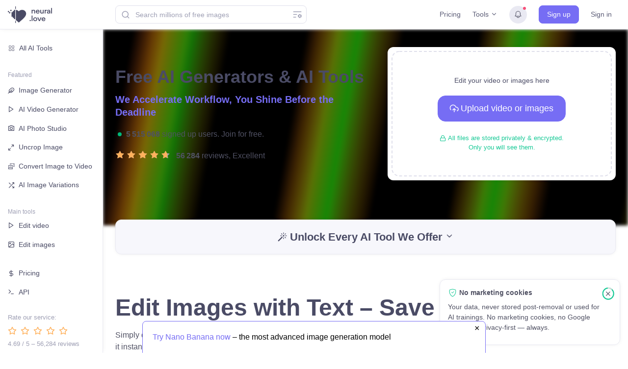

--- FILE ---
content_type: text/html; charset=utf-8
request_url: https://neural.love/?utm_source=littlestory.io
body_size: 856
content:
<!DOCTYPE html><html lang="en"><head>
    <meta charset="utf-8">
    <meta http-equiv="X-UA-Compatible" content="IE=edge">
    <meta name="viewport" content="width=device-width,initial-scale=1.0">
    <link rel="apple-touch-icon" sizes="180x180" href="/apple-touch-icon.png?v=2">
    <link rel="icon" type="image/png" sizes="32x32" href="/favicon-32x32.png?v=2">
    <link rel="icon" type="image/png" sizes="16x16" href="/favicon-16x16.png?v=2">
    <link rel="manifest" href="/site.webmanifest?v=2">
    <link rel="mask-icon" href="/safari-pinned-tab.svg?v=2" color="#766df4">
    <link rel="shortcut icon" href="/favicon.ico?v=2">
    <meta name="msapplication-TileColor" content="#766df4">
    <meta name="theme-color" content="#766df4">

    <!-- Primary Meta Tags -->
    <title>Free AI Generators &amp; AI Tools | neural.love</title>
    <meta name="title" content="Free AI Generators &amp; AI Tools | neural.love">
    <meta name="description" content="Use AI Image Generator for free or AI enhance, or access Millions Of Public Domain images | AI Enhance &amp; Easy-to-use Online AI tools">
    <link rel="canonical" href="https://neural.love/">
    
    <!-- Open Graph / Facebook -->
    <meta property="og:type" content="website">
    <meta property="og:url" content="https://neural.love/">
    <meta property="og:title" content="Free AI Generators &amp; AI Tools | neural.love">
    <meta property="og:description" content="Use AI Image Generator for free or AI enhance, or access Millions Of Public Domain images | AI Enhance &amp; Easy-to-use Online AI tools">
    <meta property="og:image" content="https://d2zga9r8admji.cloudfront.net/og/image_2.jpg">
    <meta property="og:site_name" content="neural.love">
    <meta property="og:locale" content="en_US">
    
    <!-- Twitter -->
    <meta property="twitter:card" content="summary_large_image">
    <meta property="twitter:url" content="https://neural.love/">
    <meta property="twitter:title" content="Free AI Generators &amp; AI Tools | neural.love">
    <meta property="twitter:description" content="Use AI Image Generator for free or AI enhance, or access Millions Of Public Domain images | AI Enhance &amp; Easy-to-use Online AI tools">
    <meta property="twitter:image" content="https://d2zga9r8admji.cloudfront.net/og/image_2.jpg">

    <!-- Rating widget -->
    <script type="application/ld+json" id="rating-data">{"@context":"https://schema.org","@type":"SoftwareApplication","name":"Free AI Generators & AI Tools by neural.love","applicationCategory":"BrowserApplication","aggregateRating":{"@type":"AggregateRating","ratingValue":"4.7","ratingCount":"56192"},"offers":{"@type":"Offer","price":"0"}}</script>
    <script type="module" crossorigin="" src="/assets/index.8eb7eaab.js"></script>
    <link rel="modulepreload" crossorigin="" href="/assets/vendor.c42b7108.js">
    <link rel="stylesheet" href="/assets/index.f515a23d.css">
  <script type="application/ld+json">{"@context":"https://schema.org","@type":"WebPage","name":"Neural Love","description":"Use AI Image Generator for free or AI enhance, or access Millions Of Public Domain images | AI Enhance & Easy-to-use Online AI tools","url":"https://neural.love/"}</script></head>
  <body>
    <noscript>Use AI Image Generator for free or AI enhance, or access Millions Of Public Domain images | AI Enhance & Easy-to-use Online AI tools</noscript>
    <div id="app"></div>
    
  

</body></html>

--- FILE ---
content_type: text/css
request_url: https://neural.love/assets/AudioPreview.816e3afa.css
body_size: 691
content:
.spectrum[data-v-183c47e0]{position:relative;padding-bottom:75%}.spectrum.spectrum__grid-view[data-v-183c47e0]{padding-bottom:100%;border-radius:.75rem}.spectrum svg[data-v-183c47e0]{display:block;position:absolute;left:0;top:0;width:100%;height:100%}.order__preview[data-v-be79808f]{position:relative;pointer-events:none}.order__preview--clickable[data-v-be79808f]{pointer-events:auto;cursor:pointer}.order__preview .preview-button[data-v-be79808f]{position:absolute;width:80px;height:80px;left:50%;top:50%;margin-left:-40px;margin-top:-40px;display:flex;align-items:center;justify-content:center;border:1px rgb(106,155,244) solid;font-size:1.5rem;color:#6a9bf4;transition:transform .14s ease-in-out}.order__preview .label[data-v-be79808f]{position:absolute;left:50%;top:50%;margin-left:-40px;margin-top:calc(40px + .5rem);background-color:#ffffffe6}.order__preview:hover .preview-button[data-v-be79808f]{transform:scale(1.07)}


--- FILE ---
content_type: text/css
request_url: https://neural.love/assets/ModalStructure.43b1e28b.css
body_size: 170
content:
.modal-structure__header[data-v-780933bd],.modal-structure__body[data-v-780933bd],.modal-structure__footer[data-v-780933bd]{padding:1.25rem;white-space:pre-line}.modal-structure__header-divider-text[data-v-780933bd]{display:flex;position:absolute;top:-12px;width:100%;justify-content:center}.modal-structure__header-divider-text span[data-v-780933bd]{text-align:center;background-color:#fff;padding:0 1rem}


--- FILE ---
content_type: text/css
request_url: https://neural.love/assets/DoubleAudioPlayer.61f6fc0e.css
body_size: 334
content:
@media (max-width: 860px){.audio-player[data-v-95674f49]{min-width:80vw;flex-direction:column}}@media (max-width: 860px){.switcher[data-v-95674f49]{padding-right:0!important;border-right:none!important;margin-bottom:1.5rem}}.progress[data-v-95674f49]{flex-grow:1;height:.75rem}@media (max-width: 860px){.player-inner[data-v-95674f49]{width:100%;flex-direction:column}}@media (max-width: 860px){.player-controls[data-v-95674f49]{width:100%;margin-left:0!important}}@media (max-width: 860px){.download[data-v-95674f49]{width:100%;margin-left:0!important;margin-top:1.5rem}}


--- FILE ---
content_type: text/css
request_url: https://neural.love/assets/KagamiNewItem.d4241f58.css
body_size: -103
content:
.kagami-new-item .plus[data-v-160083d8]{transition:transform .2s}.kagami-new-item:hover .plus[data-v-160083d8]{transform:scale(1.07)}


--- FILE ---
content_type: text/css
request_url: https://neural.love/assets/MainNew.7667593f.css
body_size: 1113
content:
.partners[data-v-3cf66907]{display:flex;justify-content:center;align-items:center}@media (max-width: 860px){.partners[data-v-3cf66907]{flex-direction:column}.partners img[data-v-3cf66907]{max-width:140px}}.partners .partner[data-v-3cf66907]{display:block;margin-right:60px;filter:grayscale(100%);transition:ease-in-out .2s filter}.partners .partner--hp[data-v-3cf66907],.partners .partner--nvidia[data-v-3cf66907],.partners .partner--pbs[data-v-3cf66907],.partners .partner--allaboutai[data-v-3cf66907]{width:15%;text-align:center}@media (max-width: 860px){.partners .partner--hp[data-v-3cf66907],.partners .partner--nvidia[data-v-3cf66907],.partners .partner--pbs[data-v-3cf66907],.partners .partner--allaboutai[data-v-3cf66907]{width:70%}}.partners .partner--hp[data-v-3cf66907]{width:11%}@media (max-width: 860px){.partners .partner--hp[data-v-3cf66907]{width:70%}}.partners .partner[data-v-3cf66907]:last-child{margin-right:0}.partners .partner[data-v-3cf66907]:hover{filter:grayscale(0)}@media (max-width: 860px){.partners .partner[data-v-3cf66907]{margin-right:0;margin-top:40px}}.partners-svg .partner svg[data-v-3cf66907]{width:150px}.grid-item[data-v-7fab1496]{position:relative;cursor:pointer}.grid-item .cover[data-v-7fab1496]{aspect-ratio:1;background-size:cover;background-position:center;transition:transform .2s}.grid-item:hover .cover[data-v-7fab1496]{transform:scale(1.03)}@property --blink-opacity{syntax: "<number>"; inherits: false; initial-value: 1;}@keyframes smoothBg-b9e2ffa6{0%{background-position:50% 50%}to{background-position:350% 50%}}.hero[data-v-b9e2ffa6]{position:relative;--stripe-color: #fff;--stripes: repeating-linear-gradient( 100deg, var(--stripe-color) 0%, var(--stripe-color) 7%, transparent 10%, transparent 12%, var(--stripe-color) 16% );--rainbow: repeating-linear-gradient( 100deg, #60a5fa 10%, #e879f9 15%, #60a5fa 20%, #5eead4 25%, #60a5fa 30% );background-image:var(--stripes),var(--rainbow);background-size:200%,150%;background-position:50% 50%;filter:invert(100%) blur(3px);mask-image:radial-gradient(ellipse at 100% 0%,black 40%,transparent 70%);animation:smoothBg-b9e2ffa6 60s linear infinite}.hero[data-v-b9e2ffa6]:after{content:"";position:absolute;inset:0;background-image:var(--stripes),var(--rainbow);background-size:200%,150%;animation:smoothBg-b9e2ffa6 60s linear infinite;background-attachment:fixed;mix-blend-mode:difference}.hero.dark-theme[data-v-b9e2ffa6]{--stripes: repeating-linear-gradient( 100deg, #ffffff 0%, #ffffff 7%, transparent 10%, transparent 12%, #ffffff 16% );--rainbow: repeating-linear-gradient( 100deg, #60a5fa 10%, #f0abfc 15%, #60a5fa 20%, #5eead4 25%, #60a5fa 30% );background-image:var(--stripes),var(--rainbow);background-size:200%,150%;background-position:50% 50%;filter:opacity(50%) saturate(200%);mask-image:radial-gradient(ellipse at 100% 0%,black 40%,transparent 70%)}.hero.dark-theme[data-v-b9e2ffa6]:after{background-image:var(--stripes),var(--rainbow);background-size:200%,150%;animation:smoothBg-b9e2ffa6 60s linear infinite;background-attachment:fixed;mix-blend-mode:screen;opacity:.7}.text-rotator[data-v-18e6b119]{position:relative;display:block}.text[data-v-18e6b119]{position:absolute;left:0;top:0;width:100%;word-wrap:break-word;overflow:hidden;display:none}@media (max-width: 768px){.text[data-v-18e6b119]{white-space:normal}}.current[data-v-18e6b119],.prev[data-v-18e6b119],.next[data-v-18e6b119]{display:block;transition:opacity .4s ease-in-out,transform .4s ease-in-out}.prev[data-v-18e6b119]{opacity:0;transform:translateY(-80%)}.current[data-v-18e6b119]{opacity:1;transform:translateY(0)}.next[data-v-18e6b119]{opacity:0;transform:translateY(80%)}.signup-counter[data-v-0be58e86]{position:relative;padding-left:22px}.signup-counter[data-v-0be58e86]:before,.signup-counter[data-v-0be58e86]:after{content:"";display:inline-block;position:absolute;left:5px;top:8px;width:8px;height:8px;background-color:#00b67a;border-radius:4px}.signup-counter[data-v-0be58e86]:before{animation:ping-0be58e86 2s cubic-bezier(0,0,.2,1) infinite}@keyframes ping-0be58e86{75%,to{transform:scale(2.5);opacity:0}}.hero-background[data-v-0be58e86]{position:absolute;top:0;left:0;width:100%;height:400px}.content-wrapper[data-v-0be58e86]{position:relative;z-index:1}.ghost[data-v-0be58e86]{position:absolute;z-index:1;top:-20px;left:-20px;width:50px;height:50px;animation:float-0be58e86 8s ease-in-out infinite}@keyframes float-0be58e86{0%,to{transform:translate(0) rotate(0);opacity:.9}25%{transform:translate(10px,-15px) rotate(5deg)}50%{transform:translate(5px,-25px) rotate(-5deg);opacity:.5}75%{transform:translate(-5px,-10px) rotate(3deg)}}


--- FILE ---
content_type: text/javascript
request_url: https://neural.love/assets/AudioHandler.16d997a7.js
body_size: 761
content:
var e=Object.defineProperty,t=(t,s,i)=>(((t,s,i)=>{s in t?e(t,s,{enumerable:!0,configurable:!0,writable:!0,value:i}):t[s]=i})(t,"symbol"!=typeof s?s+"":s,i),i);import{x as s,I as i,v as a,y as n,z as r}from"./index.8eb7eaab.js";const l=class{constructor({url:e,events:t={},uid:n=`audio-player-${a()}`,turboUpdateInterval:r=null}){this.url=e,this.element=null,this.uid=n,this.state=l.STATE_PAUSED,this.progress=0,this.readyStateInterval=new i((()=>this.checkReadyState()),500),r&&(this.updateProgressInterval=new i((()=>this.updateProgress()),r)),this.events=new s.exports;for(const s in t)this.events.on(s,t[s]);this.onSomePlayerPlaying=this._onSomePlayerPlaying.bind(this),l.eventBus.on(l.EVENT_SOME_PLAYER_PLAYING,this.onSomePlayerPlaying)}destructor(){var e;this.setState(l.STATE_PAUSED),this.setProgress(0),this.events.emit(l.EVENT_LOADING,!1),this.events.removeAllListeners(),this.readyStateInterval.destructor(),null==(e=this.updateProgressInterval)||e.destructor(),l.eventBus.off(l.EVENT_SOME_PLAYER_PLAYING,this.onSomePlayerPlaying),this.element&&this.element.pause()}checkReadyState(){this.element&&this.events.emit(l.EVENT_LOADING,this.element.readyState<HTMLMediaElement.HAVE_ENOUGH_DATA)}_onSomePlayerPlaying({uid:e}){e!==this.uid&&this.pause()}setState(e){this.state=e,this.events.emit(l.EVENT_STATE_CHANGED,e)}setProgress(e){this.progress=e,this.events.emit(l.EVENT_PROGRESS,e)}seek(e){var t;(null==(t=this.element)?void 0:t.duration)&&(this.element.currentTime=n(e,0,1,0,this.element.duration))}createElement(){const e=new Audio(this.url);return e.addEventListener("play",(()=>{this.setState(l.STATE_PLAYING)})),e.addEventListener("pause",(()=>{this.setState(l.STATE_PAUSED)})),e.addEventListener("ended",(()=>{this.setState(l.STATE_PAUSED),this.setProgress(0)})),e.addEventListener("timeupdate",(()=>this.updateProgress())),this.readyStateInterval.startImmediately(),e}updateProgress(){let e=0;this.element.currentTime&&this.element.duration&&(e=this.element.currentTime/this.element.duration),this.setProgress(e)}getTimeLeft(){return this.element?(this.element.duration-this.element.currentTime)*r:0}initializeIfNeeded(){this.element||(this.element=this.createElement())}play(){var e;this.initializeIfNeeded(),this.element.play(),l.eventBus.emit(l.EVENT_SOME_PLAYER_PLAYING,{uid:this.uid}),null==(e=this.updateProgressInterval)||e.start()}pause(){var e;this.element&&(this.element.pause(),null==(e=this.updateProgressInterval)||e.stop())}toggle(){switch(this.state){case l.STATE_PLAYING:this.pause();break;case l.STATE_PAUSED:this.play()}}};let h=l;t(h,"STATE_PAUSED","paused"),t(h,"STATE_PLAYING","playing"),t(h,"EVENT_STATE_CHANGED","state-changed"),t(h,"EVENT_PROGRESS","progress"),t(h,"EVENT_LOADING","loading"),t(h,"EVENT_SOME_PLAYER_PLAYING","some-player-playing"),t(h,"eventBus",new s.exports);export{h as A};


--- FILE ---
content_type: text/javascript
request_url: https://neural.love/assets/index.950c815a.js
body_size: 33461
content:
import{j as e,C as t,am as n,h as r,a as i,c as s,e as o,p as a,a0 as u,b as c,d as h,A as l,W as f,N as d,af as g,Y as p,al as m}from"./index.d366057f.js";import{c9 as v}from"./index.8eb7eaab.js";import"./vendor.c42b7108.js";var y,S,w,A,C,U;function b(e){return e&&!!["provider"].find((function(t){return e.hasOwnProperty(t)}))}function I(e){return void 0!==e.redirectSignIn}(S=y||(y={})).Cognito="COGNITO",S.Google="Google",S.Facebook="Facebook",S.Amazon="LoginWithAmazon",S.Apple="SignInWithApple",(A=w||(w={})).NoConfig="noConfig",A.MissingAuthConfig="missingAuthConfig",A.EmptyUsername="emptyUsername",A.InvalidUsername="invalidUsername",A.EmptyPassword="emptyPassword",A.EmptyCode="emptyCode",A.SignUpError="signUpError",A.NoMFA="noMFA",A.InvalidMFA="invalidMFA",A.EmptyChallengeResponse="emptyChallengeResponse",A.NoUserSession="noUserSession",A.Default="default",A.DeviceConfig="deviceConfig",A.NetworkError="networkError",A.AutoSignInError="autoSignInError",(U=C||(C={})).API_KEY="API_KEY",U.AWS_IAM="AWS_IAM",U.OPENID_CONNECT="OPENID_CONNECT",U.AMAZON_COGNITO_USER_POOLS="AMAZON_COGNITO_USER_POOLS",U.AWS_LAMBDA="AWS_LAMBDA";for(
/*!
 * Copyright Amazon.com, Inc. or its affiliates. All Rights Reserved.
 * SPDX-License-Identifier: Apache-2.0
 */
var E=function(){function e(e){var t=e||{},n=t.ValidationData,r=t.Username,i=t.Password,s=t.AuthParameters,o=t.ClientMetadata;this.validationData=n||{},this.authParameters=s||{},this.clientMetadata=o||{},this.username=r,this.password=i}var t=e.prototype;return t.getUsername=function(){return this.username},t.getPassword=function(){return this.password},t.getValidationData=function(){return this.validationData},t.getAuthParameters=function(){return this.authParameters},t.getClientMetadata=function(){return this.clientMetadata},e}(),T={},P={byteLength:function(e){var t=O(e),n=t[0],r=t[1];return 3*(n+r)/4-r},toByteArray:function(e){var t,n,r=O(e),i=r[0],s=r[1],o=new R(function(e,t,n){return 3*(t+n)/4-n}(0,i,s)),a=0,u=s>0?i-4:i;for(n=0;n<u;n+=4)t=D[e.charCodeAt(n)]<<18|D[e.charCodeAt(n+1)]<<12|D[e.charCodeAt(n+2)]<<6|D[e.charCodeAt(n+3)],o[a++]=t>>16&255,o[a++]=t>>8&255,o[a++]=255&t;2===s&&(t=D[e.charCodeAt(n)]<<2|D[e.charCodeAt(n+1)]>>4,o[a++]=255&t);1===s&&(t=D[e.charCodeAt(n)]<<10|D[e.charCodeAt(n+1)]<<4|D[e.charCodeAt(n+2)]>>2,o[a++]=t>>8&255,o[a++]=255&t);return o},fromByteArray:function(e){for(var t,n=e.length,r=n%3,i=[],s=16383,o=0,a=n-r;o<a;o+=s)i.push(N(e,o,o+s>a?a:o+s));1===r?(t=e[n-1],i.push(_[t>>2]+_[t<<4&63]+"==")):2===r&&(t=(e[n-2]<<8)+e[n-1],i.push(_[t>>10]+_[t>>4&63]+_[t<<2&63]+"="));return i.join("")}},_=[],D=[],R="undefined"!=typeof Uint8Array?Uint8Array:Array,k="ABCDEFGHIJKLMNOPQRSTUVWXYZabcdefghijklmnopqrstuvwxyz0123456789+/",F=0,M=k.length;F<M;++F)_[F]=k[F],D[k.charCodeAt(F)]=F;function O(e){var t=e.length;if(t%4>0)throw new Error("Invalid string. Length must be a multiple of 4");var n=e.indexOf("=");return-1===n&&(n=t),[n,n===t?0:4-n%4]}function N(e,t,n){for(var r,i,s=[],o=t;o<n;o+=3)r=(e[o]<<16&16711680)+(e[o+1]<<8&65280)+(255&e[o+2]),s.push(_[(i=r)>>18&63]+_[i>>12&63]+_[i>>6&63]+_[63&i]);return s.join("")}D["-".charCodeAt(0)]=62,D["_".charCodeAt(0)]=63;var B,x={
/*! ieee754. BSD-3-Clause License. Feross Aboukhadijeh <https://feross.org/opensource> */
read:function(e,t,n,r,i){var s,o,a=8*i-r-1,u=(1<<a)-1,c=u>>1,h=-7,l=n?i-1:0,f=n?-1:1,d=e[t+l];for(l+=f,s=d&(1<<-h)-1,d>>=-h,h+=a;h>0;s=256*s+e[t+l],l+=f,h-=8);for(o=s&(1<<-h)-1,s>>=-h,h+=r;h>0;o=256*o+e[t+l],l+=f,h-=8);if(0===s)s=1-c;else{if(s===u)return o?NaN:1/0*(d?-1:1);o+=Math.pow(2,r),s-=c}return(d?-1:1)*o*Math.pow(2,s-r)},write:function(e,t,n,r,i,s){var o,a,u,c=8*s-i-1,h=(1<<c)-1,l=h>>1,f=23===i?Math.pow(2,-24)-Math.pow(2,-77):0,d=r?0:s-1,g=r?1:-1,p=t<0||0===t&&1/t<0?1:0;for(t=Math.abs(t),isNaN(t)||t===1/0?(a=isNaN(t)?1:0,o=h):(o=Math.floor(Math.log(t)/Math.LN2),t*(u=Math.pow(2,-o))<1&&(o--,u*=2),(t+=o+l>=1?f/u:f*Math.pow(2,1-l))*u>=2&&(o++,u/=2),o+l>=h?(a=0,o=h):o+l>=1?(a=(t*u-1)*Math.pow(2,i),o+=l):(a=t*Math.pow(2,l-1)*Math.pow(2,i),o=0));i>=8;e[n+d]=255&a,d+=g,a/=256,i-=8);for(o=o<<i|a,c+=i;c>0;e[n+d]=255&o,d+=g,o/=256,c-=8);e[n+d-g]|=128*p}},V={}.toString,j=Array.isArray||function(e){return"[object Array]"==V.call(e)};if(
/*!
 * The buffer module from node.js, for the browser.
 *
 * @author   Feross Aboukhadijeh <http://feross.org>
 * @license  MIT
 */
function(e){var t=P,n=x,r=j;function i(){return o.TYPED_ARRAY_SUPPORT?2147483647:1073741823}function s(e,t){if(i()<t)throw new RangeError("Invalid typed array length");return o.TYPED_ARRAY_SUPPORT?(e=new Uint8Array(t)).__proto__=o.prototype:(null===e&&(e=new o(t)),e.length=t),e}function o(e,t,n){if(!(o.TYPED_ARRAY_SUPPORT||this instanceof o))return new o(e,t,n);if("number"==typeof e){if("string"==typeof t)throw new Error("If encoding is specified then the first argument must be a string");return c(this,e)}return a(this,e,t,n)}function a(e,t,n,i){if("number"==typeof t)throw new TypeError('"value" argument must not be a number');return"undefined"!=typeof ArrayBuffer&&t instanceof ArrayBuffer?function(e,t,n,r){if(t.byteLength,n<0||t.byteLength<n)throw new RangeError("'offset' is out of bounds");if(t.byteLength<n+(r||0))throw new RangeError("'length' is out of bounds");t=void 0===n&&void 0===r?new Uint8Array(t):void 0===r?new Uint8Array(t,n):new Uint8Array(t,n,r);o.TYPED_ARRAY_SUPPORT?(e=t).__proto__=o.prototype:e=h(e,t);return e}(e,t,n,i):"string"==typeof t?function(e,t,n){"string"==typeof n&&""!==n||(n="utf8");if(!o.isEncoding(n))throw new TypeError('"encoding" must be a valid string encoding');var r=0|f(t,n);e=s(e,r);var i=e.write(t,n);i!==r&&(e=e.slice(0,i));return e}(e,t,n):function(e,t){if(o.isBuffer(t)){var n=0|l(t.length);return 0===(e=s(e,n)).length||t.copy(e,0,0,n),e}if(t){if("undefined"!=typeof ArrayBuffer&&t.buffer instanceof ArrayBuffer||"length"in t)return"number"!=typeof t.length||(i=t.length)!=i?s(e,0):h(e,t);if("Buffer"===t.type&&r(t.data))return h(e,t.data)}var i;throw new TypeError("First argument must be a string, Buffer, ArrayBuffer, Array, or array-like object.")}(e,t)}function u(e){if("number"!=typeof e)throw new TypeError('"size" argument must be a number');if(e<0)throw new RangeError('"size" argument must not be negative')}function c(e,t){if(u(t),e=s(e,t<0?0:0|l(t)),!o.TYPED_ARRAY_SUPPORT)for(var n=0;n<t;++n)e[n]=0;return e}function h(e,t){var n=t.length<0?0:0|l(t.length);e=s(e,n);for(var r=0;r<n;r+=1)e[r]=255&t[r];return e}function l(e){if(e>=i())throw new RangeError("Attempt to allocate Buffer larger than maximum size: 0x"+i().toString(16)+" bytes");return 0|e}function f(e,t){if(o.isBuffer(e))return e.length;if("undefined"!=typeof ArrayBuffer&&"function"==typeof ArrayBuffer.isView&&(ArrayBuffer.isView(e)||e instanceof ArrayBuffer))return e.byteLength;"string"!=typeof e&&(e=""+e);var n=e.length;if(0===n)return 0;for(var r=!1;;)switch(t){case"ascii":case"latin1":case"binary":return n;case"utf8":case"utf-8":case void 0:return L(e).length;case"ucs2":case"ucs-2":case"utf16le":case"utf-16le":return 2*n;case"hex":return n>>>1;case"base64":return q(e).length;default:if(r)return L(e).length;t=(""+t).toLowerCase(),r=!0}}function d(e,t,n){var r=!1;if((void 0===t||t<0)&&(t=0),t>this.length)return"";if((void 0===n||n>this.length)&&(n=this.length),n<=0)return"";if((n>>>=0)<=(t>>>=0))return"";for(e||(e="utf8");;)switch(e){case"hex":return _(this,t,n);case"utf8":case"utf-8":return b(this,t,n);case"ascii":return E(this,t,n);case"latin1":case"binary":return T(this,t,n);case"base64":return U(this,t,n);case"ucs2":case"ucs-2":case"utf16le":case"utf-16le":return D(this,t,n);default:if(r)throw new TypeError("Unknown encoding: "+e);e=(e+"").toLowerCase(),r=!0}}function g(e,t,n){var r=e[t];e[t]=e[n],e[n]=r}function p(e,t,n,r,i){if(0===e.length)return-1;if("string"==typeof n?(r=n,n=0):n>2147483647?n=2147483647:n<-2147483648&&(n=-2147483648),n=+n,isNaN(n)&&(n=i?0:e.length-1),n<0&&(n=e.length+n),n>=e.length){if(i)return-1;n=e.length-1}else if(n<0){if(!i)return-1;n=0}if("string"==typeof t&&(t=o.from(t,r)),o.isBuffer(t))return 0===t.length?-1:m(e,t,n,r,i);if("number"==typeof t)return t&=255,o.TYPED_ARRAY_SUPPORT&&"function"==typeof Uint8Array.prototype.indexOf?i?Uint8Array.prototype.indexOf.call(e,t,n):Uint8Array.prototype.lastIndexOf.call(e,t,n):m(e,[t],n,r,i);throw new TypeError("val must be string, number or Buffer")}function m(e,t,n,r,i){var s,o=1,a=e.length,u=t.length;if(void 0!==r&&("ucs2"===(r=String(r).toLowerCase())||"ucs-2"===r||"utf16le"===r||"utf-16le"===r)){if(e.length<2||t.length<2)return-1;o=2,a/=2,u/=2,n/=2}function c(e,t){return 1===o?e[t]:e.readUInt16BE(t*o)}if(i){var h=-1;for(s=n;s<a;s++)if(c(e,s)===c(t,-1===h?0:s-h)){if(-1===h&&(h=s),s-h+1===u)return h*o}else-1!==h&&(s-=s-h),h=-1}else for(n+u>a&&(n=a-u),s=n;s>=0;s--){for(var l=!0,f=0;f<u;f++)if(c(e,s+f)!==c(t,f)){l=!1;break}if(l)return s}return-1}function v(e,t,n,r){n=Number(n)||0;var i=e.length-n;r?(r=Number(r))>i&&(r=i):r=i;var s=t.length;if(s%2!=0)throw new TypeError("Invalid hex string");r>s/2&&(r=s/2);for(var o=0;o<r;++o){var a=parseInt(t.substr(2*o,2),16);if(isNaN(a))return o;e[n+o]=a}return o}function y(e,t,n,r){return H(L(t,e.length-n),e,n,r)}function S(e,t,n,r){return H(function(e){for(var t=[],n=0;n<e.length;++n)t.push(255&e.charCodeAt(n));return t}(t),e,n,r)}function w(e,t,n,r){return S(e,t,n,r)}function A(e,t,n,r){return H(q(t),e,n,r)}function C(e,t,n,r){return H(function(e,t){for(var n,r,i,s=[],o=0;o<e.length&&!((t-=2)<0);++o)r=(n=e.charCodeAt(o))>>8,i=n%256,s.push(i),s.push(r);return s}(t,e.length-n),e,n,r)}function U(e,n,r){return 0===n&&r===e.length?t.fromByteArray(e):t.fromByteArray(e.slice(n,r))}function b(e,t,n){n=Math.min(e.length,n);for(var r=[],i=t;i<n;){var s,o,a,u,c=e[i],h=null,l=c>239?4:c>223?3:c>191?2:1;if(i+l<=n)switch(l){case 1:c<128&&(h=c);break;case 2:128==(192&(s=e[i+1]))&&(u=(31&c)<<6|63&s)>127&&(h=u);break;case 3:s=e[i+1],o=e[i+2],128==(192&s)&&128==(192&o)&&(u=(15&c)<<12|(63&s)<<6|63&o)>2047&&(u<55296||u>57343)&&(h=u);break;case 4:s=e[i+1],o=e[i+2],a=e[i+3],128==(192&s)&&128==(192&o)&&128==(192&a)&&(u=(15&c)<<18|(63&s)<<12|(63&o)<<6|63&a)>65535&&u<1114112&&(h=u)}null===h?(h=65533,l=1):h>65535&&(h-=65536,r.push(h>>>10&1023|55296),h=56320|1023&h),r.push(h),i+=l}return function(e){var t=e.length;if(t<=I)return String.fromCharCode.apply(String,e);var n="",r=0;for(;r<t;)n+=String.fromCharCode.apply(String,e.slice(r,r+=I));return n}(r)}e.Buffer=o,e.SlowBuffer=function(e){+e!=e&&(e=0);return o.alloc(+e)},e.INSPECT_MAX_BYTES=50,o.TYPED_ARRAY_SUPPORT=void 0!=={}.TYPED_ARRAY_SUPPORT?{}.TYPED_ARRAY_SUPPORT:function(){try{var e=new Uint8Array(1);return e.__proto__={__proto__:Uint8Array.prototype,foo:function(){return 42}},42===e.foo()&&"function"==typeof e.subarray&&0===e.subarray(1,1).byteLength}catch(t){return!1}}(),e.kMaxLength=i(),o.poolSize=8192,o._augment=function(e){return e.__proto__=o.prototype,e},o.from=function(e,t,n){return a(null,e,t,n)},o.TYPED_ARRAY_SUPPORT&&(o.prototype.__proto__=Uint8Array.prototype,o.__proto__=Uint8Array,"undefined"!=typeof Symbol&&Symbol.species&&o[Symbol.species]===o&&Object.defineProperty(o,Symbol.species,{value:null,configurable:!0})),o.alloc=function(e,t,n){return function(e,t,n,r){return u(t),t<=0?s(e,t):void 0!==n?"string"==typeof r?s(e,t).fill(n,r):s(e,t).fill(n):s(e,t)}(null,e,t,n)},o.allocUnsafe=function(e){return c(null,e)},o.allocUnsafeSlow=function(e){return c(null,e)},o.isBuffer=function(e){return!(null==e||!e._isBuffer)},o.compare=function(e,t){if(!o.isBuffer(e)||!o.isBuffer(t))throw new TypeError("Arguments must be Buffers");if(e===t)return 0;for(var n=e.length,r=t.length,i=0,s=Math.min(n,r);i<s;++i)if(e[i]!==t[i]){n=e[i],r=t[i];break}return n<r?-1:r<n?1:0},o.isEncoding=function(e){switch(String(e).toLowerCase()){case"hex":case"utf8":case"utf-8":case"ascii":case"latin1":case"binary":case"base64":case"ucs2":case"ucs-2":case"utf16le":case"utf-16le":return!0;default:return!1}},o.concat=function(e,t){if(!r(e))throw new TypeError('"list" argument must be an Array of Buffers');if(0===e.length)return o.alloc(0);var n;if(void 0===t)for(t=0,n=0;n<e.length;++n)t+=e[n].length;var i=o.allocUnsafe(t),s=0;for(n=0;n<e.length;++n){var a=e[n];if(!o.isBuffer(a))throw new TypeError('"list" argument must be an Array of Buffers');a.copy(i,s),s+=a.length}return i},o.byteLength=f,o.prototype._isBuffer=!0,o.prototype.swap16=function(){var e=this.length;if(e%2!=0)throw new RangeError("Buffer size must be a multiple of 16-bits");for(var t=0;t<e;t+=2)g(this,t,t+1);return this},o.prototype.swap32=function(){var e=this.length;if(e%4!=0)throw new RangeError("Buffer size must be a multiple of 32-bits");for(var t=0;t<e;t+=4)g(this,t,t+3),g(this,t+1,t+2);return this},o.prototype.swap64=function(){var e=this.length;if(e%8!=0)throw new RangeError("Buffer size must be a multiple of 64-bits");for(var t=0;t<e;t+=8)g(this,t,t+7),g(this,t+1,t+6),g(this,t+2,t+5),g(this,t+3,t+4);return this},o.prototype.toString=function(){var e=0|this.length;return 0===e?"":0===arguments.length?b(this,0,e):d.apply(this,arguments)},o.prototype.equals=function(e){if(!o.isBuffer(e))throw new TypeError("Argument must be a Buffer");return this===e||0===o.compare(this,e)},o.prototype.inspect=function(){var t="",n=e.INSPECT_MAX_BYTES;return this.length>0&&(t=this.toString("hex",0,n).match(/.{2}/g).join(" "),this.length>n&&(t+=" ... ")),"<Buffer "+t+">"},o.prototype.compare=function(e,t,n,r,i){if(!o.isBuffer(e))throw new TypeError("Argument must be a Buffer");if(void 0===t&&(t=0),void 0===n&&(n=e?e.length:0),void 0===r&&(r=0),void 0===i&&(i=this.length),t<0||n>e.length||r<0||i>this.length)throw new RangeError("out of range index");if(r>=i&&t>=n)return 0;if(r>=i)return-1;if(t>=n)return 1;if(this===e)return 0;for(var s=(i>>>=0)-(r>>>=0),a=(n>>>=0)-(t>>>=0),u=Math.min(s,a),c=this.slice(r,i),h=e.slice(t,n),l=0;l<u;++l)if(c[l]!==h[l]){s=c[l],a=h[l];break}return s<a?-1:a<s?1:0},o.prototype.includes=function(e,t,n){return-1!==this.indexOf(e,t,n)},o.prototype.indexOf=function(e,t,n){return p(this,e,t,n,!0)},o.prototype.lastIndexOf=function(e,t,n){return p(this,e,t,n,!1)},o.prototype.write=function(e,t,n,r){if(void 0===t)r="utf8",n=this.length,t=0;else if(void 0===n&&"string"==typeof t)r=t,n=this.length,t=0;else{if(!isFinite(t))throw new Error("Buffer.write(string, encoding, offset[, length]) is no longer supported");t|=0,isFinite(n)?(n|=0,void 0===r&&(r="utf8")):(r=n,n=void 0)}var i=this.length-t;if((void 0===n||n>i)&&(n=i),e.length>0&&(n<0||t<0)||t>this.length)throw new RangeError("Attempt to write outside buffer bounds");r||(r="utf8");for(var s=!1;;)switch(r){case"hex":return v(this,e,t,n);case"utf8":case"utf-8":return y(this,e,t,n);case"ascii":return S(this,e,t,n);case"latin1":case"binary":return w(this,e,t,n);case"base64":return A(this,e,t,n);case"ucs2":case"ucs-2":case"utf16le":case"utf-16le":return C(this,e,t,n);default:if(s)throw new TypeError("Unknown encoding: "+r);r=(""+r).toLowerCase(),s=!0}},o.prototype.toJSON=function(){return{type:"Buffer",data:Array.prototype.slice.call(this._arr||this,0)}};var I=4096;function E(e,t,n){var r="";n=Math.min(e.length,n);for(var i=t;i<n;++i)r+=String.fromCharCode(127&e[i]);return r}function T(e,t,n){var r="";n=Math.min(e.length,n);for(var i=t;i<n;++i)r+=String.fromCharCode(e[i]);return r}function _(e,t,n){var r=e.length;(!t||t<0)&&(t=0),(!n||n<0||n>r)&&(n=r);for(var i="",s=t;s<n;++s)i+=K(e[s]);return i}function D(e,t,n){for(var r=e.slice(t,n),i="",s=0;s<r.length;s+=2)i+=String.fromCharCode(r[s]+256*r[s+1]);return i}function R(e,t,n){if(e%1!=0||e<0)throw new RangeError("offset is not uint");if(e+t>n)throw new RangeError("Trying to access beyond buffer length")}function k(e,t,n,r,i,s){if(!o.isBuffer(e))throw new TypeError('"buffer" argument must be a Buffer instance');if(t>i||t<s)throw new RangeError('"value" argument is out of bounds');if(n+r>e.length)throw new RangeError("Index out of range")}function F(e,t,n,r){t<0&&(t=65535+t+1);for(var i=0,s=Math.min(e.length-n,2);i<s;++i)e[n+i]=(t&255<<8*(r?i:1-i))>>>8*(r?i:1-i)}function M(e,t,n,r){t<0&&(t=4294967295+t+1);for(var i=0,s=Math.min(e.length-n,4);i<s;++i)e[n+i]=t>>>8*(r?i:3-i)&255}function O(e,t,n,r,i,s){if(n+r>e.length)throw new RangeError("Index out of range");if(n<0)throw new RangeError("Index out of range")}function N(e,t,r,i,s){return s||O(e,0,r,4),n.write(e,t,r,i,23,4),r+4}function B(e,t,r,i,s){return s||O(e,0,r,8),n.write(e,t,r,i,52,8),r+8}o.prototype.slice=function(e,t){var n,r=this.length;if((e=~~e)<0?(e+=r)<0&&(e=0):e>r&&(e=r),(t=void 0===t?r:~~t)<0?(t+=r)<0&&(t=0):t>r&&(t=r),t<e&&(t=e),o.TYPED_ARRAY_SUPPORT)(n=this.subarray(e,t)).__proto__=o.prototype;else{var i=t-e;n=new o(i,void 0);for(var s=0;s<i;++s)n[s]=this[s+e]}return n},o.prototype.readUIntLE=function(e,t,n){e|=0,t|=0,n||R(e,t,this.length);for(var r=this[e],i=1,s=0;++s<t&&(i*=256);)r+=this[e+s]*i;return r},o.prototype.readUIntBE=function(e,t,n){e|=0,t|=0,n||R(e,t,this.length);for(var r=this[e+--t],i=1;t>0&&(i*=256);)r+=this[e+--t]*i;return r},o.prototype.readUInt8=function(e,t){return t||R(e,1,this.length),this[e]},o.prototype.readUInt16LE=function(e,t){return t||R(e,2,this.length),this[e]|this[e+1]<<8},o.prototype.readUInt16BE=function(e,t){return t||R(e,2,this.length),this[e]<<8|this[e+1]},o.prototype.readUInt32LE=function(e,t){return t||R(e,4,this.length),(this[e]|this[e+1]<<8|this[e+2]<<16)+16777216*this[e+3]},o.prototype.readUInt32BE=function(e,t){return t||R(e,4,this.length),16777216*this[e]+(this[e+1]<<16|this[e+2]<<8|this[e+3])},o.prototype.readIntLE=function(e,t,n){e|=0,t|=0,n||R(e,t,this.length);for(var r=this[e],i=1,s=0;++s<t&&(i*=256);)r+=this[e+s]*i;return r>=(i*=128)&&(r-=Math.pow(2,8*t)),r},o.prototype.readIntBE=function(e,t,n){e|=0,t|=0,n||R(e,t,this.length);for(var r=t,i=1,s=this[e+--r];r>0&&(i*=256);)s+=this[e+--r]*i;return s>=(i*=128)&&(s-=Math.pow(2,8*t)),s},o.prototype.readInt8=function(e,t){return t||R(e,1,this.length),128&this[e]?-1*(255-this[e]+1):this[e]},o.prototype.readInt16LE=function(e,t){t||R(e,2,this.length);var n=this[e]|this[e+1]<<8;return 32768&n?4294901760|n:n},o.prototype.readInt16BE=function(e,t){t||R(e,2,this.length);var n=this[e+1]|this[e]<<8;return 32768&n?4294901760|n:n},o.prototype.readInt32LE=function(e,t){return t||R(e,4,this.length),this[e]|this[e+1]<<8|this[e+2]<<16|this[e+3]<<24},o.prototype.readInt32BE=function(e,t){return t||R(e,4,this.length),this[e]<<24|this[e+1]<<16|this[e+2]<<8|this[e+3]},o.prototype.readFloatLE=function(e,t){return t||R(e,4,this.length),n.read(this,e,!0,23,4)},o.prototype.readFloatBE=function(e,t){return t||R(e,4,this.length),n.read(this,e,!1,23,4)},o.prototype.readDoubleLE=function(e,t){return t||R(e,8,this.length),n.read(this,e,!0,52,8)},o.prototype.readDoubleBE=function(e,t){return t||R(e,8,this.length),n.read(this,e,!1,52,8)},o.prototype.writeUIntLE=function(e,t,n,r){(e=+e,t|=0,n|=0,r)||k(this,e,t,n,Math.pow(2,8*n)-1,0);var i=1,s=0;for(this[t]=255&e;++s<n&&(i*=256);)this[t+s]=e/i&255;return t+n},o.prototype.writeUIntBE=function(e,t,n,r){(e=+e,t|=0,n|=0,r)||k(this,e,t,n,Math.pow(2,8*n)-1,0);var i=n-1,s=1;for(this[t+i]=255&e;--i>=0&&(s*=256);)this[t+i]=e/s&255;return t+n},o.prototype.writeUInt8=function(e,t,n){return e=+e,t|=0,n||k(this,e,t,1,255,0),o.TYPED_ARRAY_SUPPORT||(e=Math.floor(e)),this[t]=255&e,t+1},o.prototype.writeUInt16LE=function(e,t,n){return e=+e,t|=0,n||k(this,e,t,2,65535,0),o.TYPED_ARRAY_SUPPORT?(this[t]=255&e,this[t+1]=e>>>8):F(this,e,t,!0),t+2},o.prototype.writeUInt16BE=function(e,t,n){return e=+e,t|=0,n||k(this,e,t,2,65535,0),o.TYPED_ARRAY_SUPPORT?(this[t]=e>>>8,this[t+1]=255&e):F(this,e,t,!1),t+2},o.prototype.writeUInt32LE=function(e,t,n){return e=+e,t|=0,n||k(this,e,t,4,4294967295,0),o.TYPED_ARRAY_SUPPORT?(this[t+3]=e>>>24,this[t+2]=e>>>16,this[t+1]=e>>>8,this[t]=255&e):M(this,e,t,!0),t+4},o.prototype.writeUInt32BE=function(e,t,n){return e=+e,t|=0,n||k(this,e,t,4,4294967295,0),o.TYPED_ARRAY_SUPPORT?(this[t]=e>>>24,this[t+1]=e>>>16,this[t+2]=e>>>8,this[t+3]=255&e):M(this,e,t,!1),t+4},o.prototype.writeIntLE=function(e,t,n,r){if(e=+e,t|=0,!r){var i=Math.pow(2,8*n-1);k(this,e,t,n,i-1,-i)}var s=0,o=1,a=0;for(this[t]=255&e;++s<n&&(o*=256);)e<0&&0===a&&0!==this[t+s-1]&&(a=1),this[t+s]=(e/o>>0)-a&255;return t+n},o.prototype.writeIntBE=function(e,t,n,r){if(e=+e,t|=0,!r){var i=Math.pow(2,8*n-1);k(this,e,t,n,i-1,-i)}var s=n-1,o=1,a=0;for(this[t+s]=255&e;--s>=0&&(o*=256);)e<0&&0===a&&0!==this[t+s+1]&&(a=1),this[t+s]=(e/o>>0)-a&255;return t+n},o.prototype.writeInt8=function(e,t,n){return e=+e,t|=0,n||k(this,e,t,1,127,-128),o.TYPED_ARRAY_SUPPORT||(e=Math.floor(e)),e<0&&(e=255+e+1),this[t]=255&e,t+1},o.prototype.writeInt16LE=function(e,t,n){return e=+e,t|=0,n||k(this,e,t,2,32767,-32768),o.TYPED_ARRAY_SUPPORT?(this[t]=255&e,this[t+1]=e>>>8):F(this,e,t,!0),t+2},o.prototype.writeInt16BE=function(e,t,n){return e=+e,t|=0,n||k(this,e,t,2,32767,-32768),o.TYPED_ARRAY_SUPPORT?(this[t]=e>>>8,this[t+1]=255&e):F(this,e,t,!1),t+2},o.prototype.writeInt32LE=function(e,t,n){return e=+e,t|=0,n||k(this,e,t,4,2147483647,-2147483648),o.TYPED_ARRAY_SUPPORT?(this[t]=255&e,this[t+1]=e>>>8,this[t+2]=e>>>16,this[t+3]=e>>>24):M(this,e,t,!0),t+4},o.prototype.writeInt32BE=function(e,t,n){return e=+e,t|=0,n||k(this,e,t,4,2147483647,-2147483648),e<0&&(e=4294967295+e+1),o.TYPED_ARRAY_SUPPORT?(this[t]=e>>>24,this[t+1]=e>>>16,this[t+2]=e>>>8,this[t+3]=255&e):M(this,e,t,!1),t+4},o.prototype.writeFloatLE=function(e,t,n){return N(this,e,t,!0,n)},o.prototype.writeFloatBE=function(e,t,n){return N(this,e,t,!1,n)},o.prototype.writeDoubleLE=function(e,t,n){return B(this,e,t,!0,n)},o.prototype.writeDoubleBE=function(e,t,n){return B(this,e,t,!1,n)},o.prototype.copy=function(e,t,n,r){if(n||(n=0),r||0===r||(r=this.length),t>=e.length&&(t=e.length),t||(t=0),r>0&&r<n&&(r=n),r===n)return 0;if(0===e.length||0===this.length)return 0;if(t<0)throw new RangeError("targetStart out of bounds");if(n<0||n>=this.length)throw new RangeError("sourceStart out of bounds");if(r<0)throw new RangeError("sourceEnd out of bounds");r>this.length&&(r=this.length),e.length-t<r-n&&(r=e.length-t+n);var i,s=r-n;if(this===e&&n<t&&t<r)for(i=s-1;i>=0;--i)e[i+t]=this[i+n];else if(s<1e3||!o.TYPED_ARRAY_SUPPORT)for(i=0;i<s;++i)e[i+t]=this[i+n];else Uint8Array.prototype.set.call(e,this.subarray(n,n+s),t);return s},o.prototype.fill=function(e,t,n,r){if("string"==typeof e){if("string"==typeof t?(r=t,t=0,n=this.length):"string"==typeof n&&(r=n,n=this.length),1===e.length){var i=e.charCodeAt(0);i<256&&(e=i)}if(void 0!==r&&"string"!=typeof r)throw new TypeError("encoding must be a string");if("string"==typeof r&&!o.isEncoding(r))throw new TypeError("Unknown encoding: "+r)}else"number"==typeof e&&(e&=255);if(t<0||this.length<t||this.length<n)throw new RangeError("Out of range index");if(n<=t)return this;var s;if(t>>>=0,n=void 0===n?this.length:n>>>0,e||(e=0),"number"==typeof e)for(s=t;s<n;++s)this[s]=e;else{var a=o.isBuffer(e)?e:L(new o(e,r).toString()),u=a.length;for(s=0;s<n-t;++s)this[s+t]=a[s%u]}return this};var V=/[^+\/0-9A-Za-z-_]/g;function K(e){return e<16?"0"+e.toString(16):e.toString(16)}function L(e,t){var n;t=t||1/0;for(var r=e.length,i=null,s=[],o=0;o<r;++o){if((n=e.charCodeAt(o))>55295&&n<57344){if(!i){if(n>56319){(t-=3)>-1&&s.push(239,191,189);continue}if(o+1===r){(t-=3)>-1&&s.push(239,191,189);continue}i=n;continue}if(n<56320){(t-=3)>-1&&s.push(239,191,189),i=n;continue}n=65536+(i-55296<<10|n-56320)}else i&&(t-=3)>-1&&s.push(239,191,189);if(i=null,n<128){if((t-=1)<0)break;s.push(n)}else if(n<2048){if((t-=2)<0)break;s.push(n>>6|192,63&n|128)}else if(n<65536){if((t-=3)<0)break;s.push(n>>12|224,n>>6&63|128,63&n|128)}else{if(!(n<1114112))throw new Error("Invalid code point");if((t-=4)<0)break;s.push(n>>18|240,n>>12&63|128,n>>6&63|128,63&n|128)}}return s}function q(e){return t.toByteArray(function(e){if((e=function(e){return e.trim?e.trim():e.replace(/^\s+|\s+$/g,"")}(e).replace(V,"")).length<2)return"";for(;e.length%4!=0;)e+="=";return e}(e))}function H(e,t,n,r){for(var i=0;i<r&&!(i+n>=t.length||i>=e.length);++i)t[i+n]=e[i];return i}}(T),"undefined"!=typeof window&&window.crypto&&(B=window.crypto),!B&&"undefined"!=typeof window&&window.msCrypto&&(B=window.msCrypto),!B&&void 0!=={}&&{}.crypto&&(B={}.crypto),!B&&"function"==typeof require)try{B=require("crypto")}catch(it){}function K(){if(B){if("function"==typeof B.getRandomValues)try{return B.getRandomValues(new Uint32Array(1))[0]}catch(it){}if("function"==typeof B.randomBytes)try{return B.randomBytes(4).readInt32LE()}catch(it){}}throw new Error("Native crypto module could not be used to get secure random number.")}var L,q=function(){function e(e,t){e=this.words=e||[],this.sigBytes=null!=t?t:4*e.length}var t=e.prototype;return t.random=function(t){for(var n=[],r=0;r<t;r+=4)n.push(K());return new e(n,t)},t.toString=function(){return function(e){for(var t=e.words,n=e.sigBytes,r=[],i=0;i<n;i++){var s=t[i>>>2]>>>24-i%4*8&255;r.push((s>>>4).toString(16)),r.push((15&s).toString(16))}return r.join("")}(this)},e}();function H(e,t){null!=e&&this.fromString(e,t)}function Y(){return new H(null)}var W="undefined"!=typeof navigator;W&&"Microsoft Internet Explorer"==navigator.appName?(H.prototype.am=function(e,t,n,r,i,s){for(var o=32767&t,a=t>>15;--s>=0;){var u=32767&this[e],c=this[e++]>>15,h=a*u+c*o;i=((u=o*u+((32767&h)<<15)+n[r]+(1073741823&i))>>>30)+(h>>>15)+a*c+(i>>>30),n[r++]=1073741823&u}return i},L=30):W&&"Netscape"!=navigator.appName?(H.prototype.am=function(e,t,n,r,i,s){for(;--s>=0;){var o=t*this[e++]+n[r]+i;i=Math.floor(o/67108864),n[r++]=67108863&o}return i},L=26):(H.prototype.am=function(e,t,n,r,i,s){for(var o=16383&t,a=t>>14;--s>=0;){var u=16383&this[e],c=this[e++]>>14,h=a*u+c*o;i=((u=o*u+((16383&h)<<14)+n[r]+i)>>28)+(h>>14)+a*c,n[r++]=268435455&u}return i},L=28),H.prototype.DB=L,H.prototype.DM=(1<<L)-1,H.prototype.DV=1<<L;H.prototype.FV=Math.pow(2,52),H.prototype.F1=52-L,H.prototype.F2=2*L-52;var G,J,z=new Array;for(G="0".charCodeAt(0),J=0;J<=9;++J)z[G++]=J;for(G="a".charCodeAt(0),J=10;J<36;++J)z[G++]=J;for(G="A".charCodeAt(0),J=10;J<36;++J)z[G++]=J;function Z(e){return"0123456789abcdefghijklmnopqrstuvwxyz".charAt(e)}function X(e,t){var n=z[e.charCodeAt(t)];return null==n?-1:n}function Q(e){var t=Y();return t.fromInt(e),t}function $(e){var t,n=1;return 0!=(t=e>>>16)&&(e=t,n+=16),0!=(t=e>>8)&&(e=t,n+=8),0!=(t=e>>4)&&(e=t,n+=4),0!=(t=e>>2)&&(e=t,n+=2),0!=(t=e>>1)&&(e=t,n+=1),n}function ee(e){this.m=e,this.mp=e.invDigit(),this.mpl=32767&this.mp,this.mph=this.mp>>15,this.um=(1<<e.DB-15)-1,this.mt2=2*e.t}
/*!
 * Copyright Amazon.com, Inc. or its affiliates. All Rights Reserved.
 * SPDX-License-Identifier: Apache-2.0
 */
function te(e){return T.Buffer.from((new q).random(e).toString(),"hex")}ee.prototype.convert=function(e){var t=Y();return e.abs().dlShiftTo(this.m.t,t),t.divRemTo(this.m,null,t),e.s<0&&t.compareTo(H.ZERO)>0&&this.m.subTo(t,t),t},ee.prototype.revert=function(e){var t=Y();return e.copyTo(t),this.reduce(t),t},ee.prototype.reduce=function(e){for(;e.t<=this.mt2;)e[e.t++]=0;for(var t=0;t<this.m.t;++t){var n=32767&e[t],r=n*this.mpl+((n*this.mph+(e[t]>>15)*this.mpl&this.um)<<15)&e.DM;for(e[n=t+this.m.t]+=this.m.am(0,r,e,t,0,this.m.t);e[n]>=e.DV;)e[n]-=e.DV,e[++n]++}e.clamp(),e.drShiftTo(this.m.t,e),e.compareTo(this.m)>=0&&e.subTo(this.m,e)},ee.prototype.mulTo=function(e,t,n){e.multiplyTo(t,n),this.reduce(n)},ee.prototype.sqrTo=function(e,t){e.squareTo(t),this.reduce(t)},H.prototype.copyTo=function(e){for(var t=this.t-1;t>=0;--t)e[t]=this[t];e.t=this.t,e.s=this.s},H.prototype.fromInt=function(e){this.t=1,this.s=e<0?-1:0,e>0?this[0]=e:e<-1?this[0]=e+this.DV:this.t=0},H.prototype.fromString=function(e,t){var n;if(16==t)n=4;else if(8==t)n=3;else if(2==t)n=1;else if(32==t)n=5;else{if(4!=t)throw new Error("Only radix 2, 4, 8, 16, 32 are supported");n=2}this.t=0,this.s=0;for(var r=e.length,i=!1,s=0;--r>=0;){var o=X(e,r);o<0?"-"==e.charAt(r)&&(i=!0):(i=!1,0==s?this[this.t++]=o:s+n>this.DB?(this[this.t-1]|=(o&(1<<this.DB-s)-1)<<s,this[this.t++]=o>>this.DB-s):this[this.t-1]|=o<<s,(s+=n)>=this.DB&&(s-=this.DB))}this.clamp(),i&&H.ZERO.subTo(this,this)},H.prototype.clamp=function(){for(var e=this.s&this.DM;this.t>0&&this[this.t-1]==e;)--this.t},H.prototype.dlShiftTo=function(e,t){var n;for(n=this.t-1;n>=0;--n)t[n+e]=this[n];for(n=e-1;n>=0;--n)t[n]=0;t.t=this.t+e,t.s=this.s},H.prototype.drShiftTo=function(e,t){for(var n=e;n<this.t;++n)t[n-e]=this[n];t.t=Math.max(this.t-e,0),t.s=this.s},H.prototype.lShiftTo=function(e,t){var n,r=e%this.DB,i=this.DB-r,s=(1<<i)-1,o=Math.floor(e/this.DB),a=this.s<<r&this.DM;for(n=this.t-1;n>=0;--n)t[n+o+1]=this[n]>>i|a,a=(this[n]&s)<<r;for(n=o-1;n>=0;--n)t[n]=0;t[o]=a,t.t=this.t+o+1,t.s=this.s,t.clamp()},H.prototype.rShiftTo=function(e,t){t.s=this.s;var n=Math.floor(e/this.DB);if(n>=this.t)t.t=0;else{var r=e%this.DB,i=this.DB-r,s=(1<<r)-1;t[0]=this[n]>>r;for(var o=n+1;o<this.t;++o)t[o-n-1]|=(this[o]&s)<<i,t[o-n]=this[o]>>r;r>0&&(t[this.t-n-1]|=(this.s&s)<<i),t.t=this.t-n,t.clamp()}},H.prototype.subTo=function(e,t){for(var n=0,r=0,i=Math.min(e.t,this.t);n<i;)r+=this[n]-e[n],t[n++]=r&this.DM,r>>=this.DB;if(e.t<this.t){for(r-=e.s;n<this.t;)r+=this[n],t[n++]=r&this.DM,r>>=this.DB;r+=this.s}else{for(r+=this.s;n<e.t;)r-=e[n],t[n++]=r&this.DM,r>>=this.DB;r-=e.s}t.s=r<0?-1:0,r<-1?t[n++]=this.DV+r:r>0&&(t[n++]=r),t.t=n,t.clamp()},H.prototype.multiplyTo=function(e,t){var n=this.abs(),r=e.abs(),i=n.t;for(t.t=i+r.t;--i>=0;)t[i]=0;for(i=0;i<r.t;++i)t[i+n.t]=n.am(0,r[i],t,i,0,n.t);t.s=0,t.clamp(),this.s!=e.s&&H.ZERO.subTo(t,t)},H.prototype.squareTo=function(e){for(var t=this.abs(),n=e.t=2*t.t;--n>=0;)e[n]=0;for(n=0;n<t.t-1;++n){var r=t.am(n,t[n],e,2*n,0,1);(e[n+t.t]+=t.am(n+1,2*t[n],e,2*n+1,r,t.t-n-1))>=t.DV&&(e[n+t.t]-=t.DV,e[n+t.t+1]=1)}e.t>0&&(e[e.t-1]+=t.am(n,t[n],e,2*n,0,1)),e.s=0,e.clamp()},H.prototype.divRemTo=function(e,t,n){var r=e.abs();if(!(r.t<=0)){var i=this.abs();if(i.t<r.t)return null!=t&&t.fromInt(0),void(null!=n&&this.copyTo(n));null==n&&(n=Y());var s=Y(),o=this.s,a=e.s,u=this.DB-$(r[r.t-1]);u>0?(r.lShiftTo(u,s),i.lShiftTo(u,n)):(r.copyTo(s),i.copyTo(n));var c=s.t,h=s[c-1];if(0!=h){var l=h*(1<<this.F1)+(c>1?s[c-2]>>this.F2:0),f=this.FV/l,d=(1<<this.F1)/l,g=1<<this.F2,p=n.t,m=p-c,v=null==t?Y():t;for(s.dlShiftTo(m,v),n.compareTo(v)>=0&&(n[n.t++]=1,n.subTo(v,n)),H.ONE.dlShiftTo(c,v),v.subTo(s,s);s.t<c;)s[s.t++]=0;for(;--m>=0;){var y=n[--p]==h?this.DM:Math.floor(n[p]*f+(n[p-1]+g)*d);if((n[p]+=s.am(0,y,n,m,0,c))<y)for(s.dlShiftTo(m,v),n.subTo(v,n);n[p]<--y;)n.subTo(v,n)}null!=t&&(n.drShiftTo(c,t),o!=a&&H.ZERO.subTo(t,t)),n.t=c,n.clamp(),u>0&&n.rShiftTo(u,n),o<0&&H.ZERO.subTo(n,n)}}},H.prototype.invDigit=function(){if(this.t<1)return 0;var e=this[0];if(0==(1&e))return 0;var t=3&e;return(t=(t=(t=(t=t*(2-(15&e)*t)&15)*(2-(255&e)*t)&255)*(2-((65535&e)*t&65535))&65535)*(2-e*t%this.DV)%this.DV)>0?this.DV-t:-t},H.prototype.addTo=function(e,t){for(var n=0,r=0,i=Math.min(e.t,this.t);n<i;)r+=this[n]+e[n],t[n++]=r&this.DM,r>>=this.DB;if(e.t<this.t){for(r+=e.s;n<this.t;)r+=this[n],t[n++]=r&this.DM,r>>=this.DB;r+=this.s}else{for(r+=this.s;n<e.t;)r+=e[n],t[n++]=r&this.DM,r>>=this.DB;r+=e.s}t.s=r<0?-1:0,r>0?t[n++]=r:r<-1&&(t[n++]=this.DV+r),t.t=n,t.clamp()},H.prototype.toString=function(e){if(this.s<0)return"-"+this.negate().toString(e);var t;if(16==e)t=4;else if(8==e)t=3;else if(2==e)t=1;else if(32==e)t=5;else{if(4!=e)throw new Error("Only radix 2, 4, 8, 16, 32 are supported");t=2}var n,r=(1<<t)-1,i=!1,s="",o=this.t,a=this.DB-o*this.DB%t;if(o-- >0)for(a<this.DB&&(n=this[o]>>a)>0&&(i=!0,s=Z(n));o>=0;)a<t?(n=(this[o]&(1<<a)-1)<<t-a,n|=this[--o]>>(a+=this.DB-t)):(n=this[o]>>(a-=t)&r,a<=0&&(a+=this.DB,--o)),n>0&&(i=!0),i&&(s+=Z(n));return i?s:"0"},H.prototype.negate=function(){var e=Y();return H.ZERO.subTo(this,e),e},H.prototype.abs=function(){return this.s<0?this.negate():this},H.prototype.compareTo=function(e){var t=this.s-e.s;if(0!=t)return t;var n=this.t;if(0!=(t=n-e.t))return this.s<0?-t:t;for(;--n>=0;)if(0!=(t=this[n]-e[n]))return t;return 0},H.prototype.bitLength=function(){return this.t<=0?0:this.DB*(this.t-1)+$(this[this.t-1]^this.s&this.DM)},H.prototype.mod=function(e){var t=Y();return this.abs().divRemTo(e,null,t),this.s<0&&t.compareTo(H.ZERO)>0&&e.subTo(t,t),t},H.prototype.equals=function(e){return 0==this.compareTo(e)},H.prototype.add=function(e){var t=Y();return this.addTo(e,t),t},H.prototype.subtract=function(e){var t=Y();return this.subTo(e,t),t},H.prototype.multiply=function(e){var t=Y();return this.multiplyTo(e,t),t},H.prototype.divide=function(e){var t=Y();return this.divRemTo(e,t,null),t},H.prototype.modPow=function(e,t,n){var r,i=e.bitLength(),s=Q(1),o=new ee(t);if(i<=0)return s;r=i<18?1:i<48?3:i<144?4:i<768?5:6;var a=new Array,u=3,c=r-1,h=(1<<r)-1;if(a[1]=o.convert(this),r>1){var l=Y();for(o.sqrTo(a[1],l);u<=h;)a[u]=Y(),o.mulTo(l,a[u-2],a[u]),u+=2}var f,d,g=e.t-1,p=!0,m=Y();for(i=$(e[g])-1;g>=0;){for(i>=c?f=e[g]>>i-c&h:(f=(e[g]&(1<<i+1)-1)<<c-i,g>0&&(f|=e[g-1]>>this.DB+i-c)),u=r;0==(1&f);)f>>=1,--u;if((i-=u)<0&&(i+=this.DB,--g),p)a[f].copyTo(s),p=!1;else{for(;u>1;)o.sqrTo(s,m),o.sqrTo(m,s),u-=2;u>0?o.sqrTo(s,m):(d=s,s=m,m=d),o.mulTo(m,a[f],s)}for(;g>=0&&0==(e[g]&1<<i);)o.sqrTo(s,m),d=s,s=m,m=d,--i<0&&(i=this.DB-1,--g)}var v=o.revert(s);return n(null,v),v},H.ZERO=Q(0),H.ONE=Q(1);var ne=/^[89a-f]/i,re=function(){function t(e){this.N=new H("[base64]",16),this.g=new H("2",16),this.k=new H(this.hexHash(""+this.padHex(this.N)+this.padHex(this.g)),16),this.smallAValue=this.generateRandomSmallA(),this.getLargeAValue((function(){})),this.infoBits=T.Buffer.from("Caldera Derived Key","utf8"),this.poolName=e}var n=t.prototype;return n.getSmallAValue=function(){return this.smallAValue},n.getLargeAValue=function(e){var t=this;this.largeAValue?e(null,this.largeAValue):this.calculateA(this.smallAValue,(function(n,r){n&&e(n,null),t.largeAValue=r,e(null,t.largeAValue)}))},n.generateRandomSmallA=function(){return new H(te(128).toString("hex"),16)},n.generateRandomString=function(){return te(40).toString("base64")},n.getRandomPassword=function(){return this.randomPassword},n.getSaltDevices=function(){return this.SaltToHashDevices},n.getVerifierDevices=function(){return this.verifierDevices},n.generateHashDevice=function(e,t,n){var r=this;this.randomPassword=this.generateRandomString();var i=""+e+t+":"+this.randomPassword,s=this.hash(i),o=te(16).toString("hex");this.SaltToHashDevices=this.padHex(new H(o,16)),this.g.modPow(new H(this.hexHash(this.SaltToHashDevices+s),16),this.N,(function(e,t){e&&n(e,null),r.verifierDevices=r.padHex(t),n(null,null)}))},n.calculateA=function(e,t){var n=this;this.g.modPow(e,this.N,(function(e,r){e&&t(e,null),r.mod(n.N).equals(H.ZERO)&&t(new Error("Illegal paramater. A mod N cannot be 0."),null),t(null,r)}))},n.calculateU=function(e,t){return this.UHexHash=this.hexHash(this.padHex(e)+this.padHex(t)),new H(this.UHexHash,16)},n.hash=function(t){var n=new e.Sha256;n.update(t);var r=n.digestSync(),i=T.Buffer.from(r).toString("hex");return new Array(64-i.length).join("0")+i},n.hexHash=function(e){return this.hash(T.Buffer.from(e,"hex"))},n.computehkdf=function(t,n){var r=T.Buffer.concat([this.infoBits,T.Buffer.from(String.fromCharCode(1),"utf8")]),i=new e.Sha256(n);i.update(t);var s=i.digestSync(),o=new e.Sha256(s);return o.update(r),o.digestSync().slice(0,16)},n.getPasswordAuthenticationKey=function(e,t,n,r,i){var s=this;if(n.mod(this.N).equals(H.ZERO))throw new Error("B cannot be zero.");if(this.UValue=this.calculateU(this.largeAValue,n),this.UValue.equals(H.ZERO))throw new Error("U cannot be zero.");var o=""+this.poolName+e+":"+t,a=this.hash(o),u=new H(this.hexHash(this.padHex(r)+a),16);this.calculateS(u,n,(function(e,t){e&&i(e,null);var n=s.computehkdf(T.Buffer.from(s.padHex(t),"hex"),T.Buffer.from(s.padHex(s.UValue),"hex"));i(null,n)}))},n.calculateS=function(e,t,n){var r=this;this.g.modPow(e,this.N,(function(i,s){i&&n(i,null),t.subtract(r.k.multiply(s)).modPow(r.smallAValue.add(r.UValue.multiply(e)),r.N,(function(e,t){e&&n(e,null),n(null,t.mod(r.N))}))}))},n.getNewPasswordRequiredChallengeUserAttributePrefix=function(){return"userAttributes."},n.padHex=function(e){if(!(e instanceof H))throw new Error("Not a BigInteger");var t=e.compareTo(H.ZERO)<0,n=e.abs().toString(16);if(n=n.length%2!=0?"0"+n:n,n=ne.test(n)?"00"+n:n,t){var r=n.split("").map((function(e){var t=15&~parseInt(e,16);return"0123456789ABCDEF".charAt(t)})).join("");(n=new H(r,16).add(H.ONE).toString(16)).toUpperCase().startsWith("FF8")&&(n=n.substring(2))}return n},t}(),ie=function(){function e(e){this.jwtToken=e||"",this.payload=this.decodePayload()}var t=e.prototype;return t.getJwtToken=function(){return this.jwtToken},t.getExpiration=function(){return this.payload.exp},t.getIssuedAt=function(){return this.payload.iat},t.decodePayload=function(){var e=this.jwtToken.split(".")[1];try{return JSON.parse(T.Buffer.from(e,"base64").toString("utf8"))}catch(it){return{}}},e}();function se(e,t){return(se=Object.setPrototypeOf?Object.setPrototypeOf.bind():function(e,t){return e.__proto__=t,e})(e,t)}var oe=function(e){var t,n;function r(t){var n=(void 0===t?{}:t).AccessToken;return e.call(this,n||"")||this}return n=e,(t=r).prototype=Object.create(n.prototype),t.prototype.constructor=t,se(t,n),r}(ie);function ae(e,t){return(ae=Object.setPrototypeOf?Object.setPrototypeOf.bind():function(e,t){return e.__proto__=t,e})(e,t)}var ue=function(e){var t,n;function r(t){var n=(void 0===t?{}:t).IdToken;return e.call(this,n||"")||this}return n=e,(t=r).prototype=Object.create(n.prototype),t.prototype.constructor=t,ae(t,n),r}(ie),ce=function(){function e(e){var t=(void 0===e?{}:e).RefreshToken;this.token=t||""}return e.prototype.getToken=function(){return this.token},e}(),he=function(){function e(e){var t=void 0===e?{}:e,n=t.IdToken,r=t.RefreshToken,i=t.AccessToken,s=t.ClockDrift;if(null==i||null==n)throw new Error("Id token and Access Token must be present.");this.idToken=n,this.refreshToken=r,this.accessToken=i,this.clockDrift=void 0===s?this.calculateClockDrift():s}var t=e.prototype;return t.getIdToken=function(){return this.idToken},t.getRefreshToken=function(){return this.refreshToken},t.getAccessToken=function(){return this.accessToken},t.getClockDrift=function(){return this.clockDrift},t.calculateClockDrift=function(){return Math.floor(new Date/1e3)-Math.min(this.accessToken.getIssuedAt(),this.idToken.getIssuedAt())},t.isValid=function(){var e=Math.floor(new Date/1e3)-this.clockDrift;return e<this.accessToken.getExpiration()&&e<this.idToken.getExpiration()},e}(),le=["Jan","Feb","Mar","Apr","May","Jun","Jul","Aug","Sep","Oct","Nov","Dec"],fe=["Sun","Mon","Tue","Wed","Thu","Fri","Sat"],de=function(){function e(){}return e.prototype.getNowString=function(){var e=new Date,t=fe[e.getUTCDay()],n=le[e.getUTCMonth()],r=e.getUTCDate(),i=e.getUTCHours();i<10&&(i="0"+i);var s=e.getUTCMinutes();s<10&&(s="0"+s);var o=e.getUTCSeconds();return o<10&&(o="0"+o),t+" "+n+" "+r+" "+i+":"+s+":"+o+" UTC "+e.getUTCFullYear()},e}(),ge=function(){function e(e){var t=void 0===e?{}:e,n=t.Name,r=t.Value;this.Name=n||"",this.Value=r||""}var t=e.prototype;return t.getValue=function(){return this.Value},t.setValue=function(e){return this.Value=e,this},t.getName=function(){return this.Name},t.setName=function(e){return this.Name=e,this},t.toString=function(){return JSON.stringify(this)},t.toJSON=function(){return{Name:this.Name,Value:this.Value}},e}(),pe={},me=function(){function e(){}return e.setItem=function(e,t){return pe[e]=t,pe[e]},e.getItem=function(e){return Object.prototype.hasOwnProperty.call(pe,e)?pe[e]:void 0},e.removeItem=function(e){return delete pe[e]},e.clear=function(){return pe={}},e}(),ve=function(){function e(){try{this.storageWindow=window.localStorage,this.storageWindow.setItem("aws.cognito.test-ls",1),this.storageWindow.removeItem("aws.cognito.test-ls")}catch(e){this.storageWindow=me}}return e.prototype.getStorage=function(){return this.storageWindow},e}(),ye="undefined"!=typeof navigator?navigator.userAgent:"nodejs",Se=function(){function t(e){if(null==e||null==e.Username||null==e.Pool)throw new Error("Username and Pool information are required.");this.username=e.Username||"",this.pool=e.Pool,this.Session=null,this.client=e.Pool.client,this.signInUserSession=null,this.authenticationFlowType="USER_SRP_AUTH",this.storage=e.Storage||(new ve).getStorage(),this.keyPrefix="CognitoIdentityServiceProvider."+this.pool.getClientId(),this.userDataKey=this.keyPrefix+"."+this.username+".userData"}var n=t.prototype;return n.setSignInUserSession=function(e){this.clearCachedUserData(),this.signInUserSession=e,this.cacheTokens()},n.getSignInUserSession=function(){return this.signInUserSession},n.getUsername=function(){return this.username},n.getAuthenticationFlowType=function(){return this.authenticationFlowType},n.setAuthenticationFlowType=function(e){this.authenticationFlowType=e},n.initiateAuth=function(e,t){var n=this,r=e.getAuthParameters();r.USERNAME=this.username;var i=0!==Object.keys(e.getValidationData()).length?e.getValidationData():e.getClientMetadata(),s={AuthFlow:"CUSTOM_AUTH",ClientId:this.pool.getClientId(),AuthParameters:r,ClientMetadata:i};this.getUserContextData()&&(s.UserContextData=this.getUserContextData()),this.client.request("InitiateAuth",s,(function(e,r){if(e)return t.onFailure(e);var i=r.ChallengeName,s=r.ChallengeParameters;return"CUSTOM_CHALLENGE"===i?(n.Session=r.Session,t.customChallenge(s)):(n.signInUserSession=n.getCognitoUserSession(r.AuthenticationResult),n.cacheTokens(),t.onSuccess(n.signInUserSession))}))},n.authenticateUser=function(e,t){return"USER_PASSWORD_AUTH"===this.authenticationFlowType?this.authenticateUserPlainUsernamePassword(e,t):"USER_SRP_AUTH"===this.authenticationFlowType||"CUSTOM_AUTH"===this.authenticationFlowType?this.authenticateUserDefaultAuth(e,t):t.onFailure(new Error("Authentication flow type is invalid."))},n.authenticateUserDefaultAuth=function(t,n){var r,i,s=this,o=new re(this.pool.getUserPoolName()),a=new de,u={};null!=this.deviceKey&&(u.DEVICE_KEY=this.deviceKey),u.USERNAME=this.username,o.getLargeAValue((function(c,h){c&&n.onFailure(c),u.SRP_A=h.toString(16),"CUSTOM_AUTH"===s.authenticationFlowType&&(u.CHALLENGE_NAME="SRP_A");var l=0!==Object.keys(t.getValidationData()).length?t.getValidationData():t.getClientMetadata(),f={AuthFlow:s.authenticationFlowType,ClientId:s.pool.getClientId(),AuthParameters:u,ClientMetadata:l};s.getUserContextData(s.username)&&(f.UserContextData=s.getUserContextData(s.username)),s.client.request("InitiateAuth",f,(function(u,c){if(u)return n.onFailure(u);var h=c.ChallengeParameters;s.username=h.USER_ID_FOR_SRP,s.userDataKey=s.keyPrefix+"."+s.username+".userData",r=new H(h.SRP_B,16),i=new H(h.SALT,16),s.getCachedDeviceKeyAndPassword(),o.getPasswordAuthenticationKey(s.username,t.getPassword(),r,i,(function(t,r){t&&n.onFailure(t);var i=a.getNowString(),u=T.Buffer.concat([T.Buffer.from(s.pool.getUserPoolName(),"utf8"),T.Buffer.from(s.username,"utf8"),T.Buffer.from(h.SECRET_BLOCK,"base64"),T.Buffer.from(i,"utf8")]),f=new e.Sha256(r);f.update(u);var d=f.digestSync(),g=T.Buffer.from(d).toString("base64"),p={};p.USERNAME=s.username,p.PASSWORD_CLAIM_SECRET_BLOCK=h.SECRET_BLOCK,p.TIMESTAMP=i,p.PASSWORD_CLAIM_SIGNATURE=g,null!=s.deviceKey&&(p.DEVICE_KEY=s.deviceKey);var m={ChallengeName:"PASSWORD_VERIFIER",ClientId:s.pool.getClientId(),ChallengeResponses:p,Session:c.Session,ClientMetadata:l};s.getUserContextData()&&(m.UserContextData=s.getUserContextData()),function e(t,n){return s.client.request("RespondToAuthChallenge",t,(function(r,i){return r&&"ResourceNotFoundException"===r.code&&-1!==r.message.toLowerCase().indexOf("device")?(p.DEVICE_KEY=null,s.deviceKey=null,s.randomPassword=null,s.deviceGroupKey=null,s.clearCachedDeviceKeyAndPassword(),e(t,n)):n(r,i)}))}(m,(function(e,t){return e?n.onFailure(e):s.authenticateUserInternal(t,o,n)}))}))}))}))},n.authenticateUserPlainUsernamePassword=function(e,t){var n=this,r={};if(r.USERNAME=this.username,r.PASSWORD=e.getPassword(),r.PASSWORD){var i=new re(this.pool.getUserPoolName());this.getCachedDeviceKeyAndPassword(),null!=this.deviceKey&&(r.DEVICE_KEY=this.deviceKey);var s=0!==Object.keys(e.getValidationData()).length?e.getValidationData():e.getClientMetadata(),o={AuthFlow:"USER_PASSWORD_AUTH",ClientId:this.pool.getClientId(),AuthParameters:r,ClientMetadata:s};this.getUserContextData(this.username)&&(o.UserContextData=this.getUserContextData(this.username)),this.client.request("InitiateAuth",o,(function(e,r){return e?t.onFailure(e):n.authenticateUserInternal(r,i,t)}))}else t.onFailure(new Error("PASSWORD parameter is required"))},n.authenticateUserInternal=function(e,t,n){var r=this,i=e.ChallengeName,s=e.ChallengeParameters;if("SMS_MFA"===i)return this.Session=e.Session,n.mfaRequired(i,s);if("SELECT_MFA_TYPE"===i)return this.Session=e.Session,n.selectMFAType(i,s);if("MFA_SETUP"===i)return this.Session=e.Session,n.mfaSetup(i,s);if("SOFTWARE_TOKEN_MFA"===i)return this.Session=e.Session,n.totpRequired(i,s);if("CUSTOM_CHALLENGE"===i)return this.Session=e.Session,n.customChallenge(s);if("NEW_PASSWORD_REQUIRED"===i){this.Session=e.Session;var o=null,a=null,u=[],c=t.getNewPasswordRequiredChallengeUserAttributePrefix();if(s&&(o=JSON.parse(e.ChallengeParameters.userAttributes),a=JSON.parse(e.ChallengeParameters.requiredAttributes)),a)for(var h=0;h<a.length;h++)u[h]=a[h].substr(c.length);return n.newPasswordRequired(o,u)}if("DEVICE_SRP_AUTH"===i)return this.Session=e.Session,void this.getDeviceResponse(n);this.signInUserSession=this.getCognitoUserSession(e.AuthenticationResult),this.challengeName=i,this.cacheTokens();var l=e.AuthenticationResult.NewDeviceMetadata;if(null==l)return n.onSuccess(this.signInUserSession);t.generateHashDevice(e.AuthenticationResult.NewDeviceMetadata.DeviceGroupKey,e.AuthenticationResult.NewDeviceMetadata.DeviceKey,(function(i){if(i)return n.onFailure(i);var s={Salt:T.Buffer.from(t.getSaltDevices(),"hex").toString("base64"),PasswordVerifier:T.Buffer.from(t.getVerifierDevices(),"hex").toString("base64")};r.verifierDevices=s.PasswordVerifier,r.deviceGroupKey=l.DeviceGroupKey,r.randomPassword=t.getRandomPassword(),r.client.request("ConfirmDevice",{DeviceKey:l.DeviceKey,AccessToken:r.signInUserSession.getAccessToken().getJwtToken(),DeviceSecretVerifierConfig:s,DeviceName:ye},(function(t,i){return t?n.onFailure(t):(r.deviceKey=e.AuthenticationResult.NewDeviceMetadata.DeviceKey,r.cacheDeviceKeyAndPassword(),!0===i.UserConfirmationNecessary?n.onSuccess(r.signInUserSession,i.UserConfirmationNecessary):n.onSuccess(r.signInUserSession))}))}))},n.completeNewPasswordChallenge=function(e,t,n,r){var i=this;if(!e)return n.onFailure(new Error("New password is required."));var s=new re(this.pool.getUserPoolName()),o=s.getNewPasswordRequiredChallengeUserAttributePrefix(),a={};t&&Object.keys(t).forEach((function(e){a[o+e]=t[e]})),a.NEW_PASSWORD=e,a.USERNAME=this.username;var u={ChallengeName:"NEW_PASSWORD_REQUIRED",ClientId:this.pool.getClientId(),ChallengeResponses:a,Session:this.Session,ClientMetadata:r};this.getUserContextData()&&(u.UserContextData=this.getUserContextData()),this.client.request("RespondToAuthChallenge",u,(function(e,t){return e?n.onFailure(e):i.authenticateUserInternal(t,s,n)}))},n.getDeviceResponse=function(t,n){var r=this,i=new re(this.deviceGroupKey),s=new de,o={};o.USERNAME=this.username,o.DEVICE_KEY=this.deviceKey,i.getLargeAValue((function(a,u){a&&t.onFailure(a),o.SRP_A=u.toString(16);var c={ChallengeName:"DEVICE_SRP_AUTH",ClientId:r.pool.getClientId(),ChallengeResponses:o,ClientMetadata:n,Session:r.Session};r.getUserContextData()&&(c.UserContextData=r.getUserContextData()),r.client.request("RespondToAuthChallenge",c,(function(n,o){if(n)return t.onFailure(n);var a=o.ChallengeParameters,u=new H(a.SRP_B,16),c=new H(a.SALT,16);i.getPasswordAuthenticationKey(r.deviceKey,r.randomPassword,u,c,(function(n,i){if(n)return t.onFailure(n);var u=s.getNowString(),c=T.Buffer.concat([T.Buffer.from(r.deviceGroupKey,"utf8"),T.Buffer.from(r.deviceKey,"utf8"),T.Buffer.from(a.SECRET_BLOCK,"base64"),T.Buffer.from(u,"utf8")]),h=new e.Sha256(i);h.update(c);var l=h.digestSync(),f=T.Buffer.from(l).toString("base64"),d={};d.USERNAME=r.username,d.PASSWORD_CLAIM_SECRET_BLOCK=a.SECRET_BLOCK,d.TIMESTAMP=u,d.PASSWORD_CLAIM_SIGNATURE=f,d.DEVICE_KEY=r.deviceKey;var g={ChallengeName:"DEVICE_PASSWORD_VERIFIER",ClientId:r.pool.getClientId(),ChallengeResponses:d,Session:o.Session};r.getUserContextData()&&(g.UserContextData=r.getUserContextData()),r.client.request("RespondToAuthChallenge",g,(function(e,n){return e?t.onFailure(e):(r.signInUserSession=r.getCognitoUserSession(n.AuthenticationResult),r.cacheTokens(),t.onSuccess(r.signInUserSession))}))}))}))}))},n.confirmRegistration=function(e,t,n,r){var i={ClientId:this.pool.getClientId(),ConfirmationCode:e,Username:this.username,ForceAliasCreation:t,ClientMetadata:r};this.getUserContextData()&&(i.UserContextData=this.getUserContextData()),this.client.request("ConfirmSignUp",i,(function(e){return e?n(e,null):n(null,"SUCCESS")}))},n.sendCustomChallengeAnswer=function(e,t,n){var r=this,i={};i.USERNAME=this.username,i.ANSWER=e;var s=new re(this.pool.getUserPoolName());this.getCachedDeviceKeyAndPassword(),null!=this.deviceKey&&(i.DEVICE_KEY=this.deviceKey);var o={ChallengeName:"CUSTOM_CHALLENGE",ChallengeResponses:i,ClientId:this.pool.getClientId(),Session:this.Session,ClientMetadata:n};this.getUserContextData()&&(o.UserContextData=this.getUserContextData()),this.client.request("RespondToAuthChallenge",o,(function(e,n){return e?t.onFailure(e):r.authenticateUserInternal(n,s,t)}))},n.sendMFACode=function(e,t,n,r){var i=this,s={};s.USERNAME=this.username,s.SMS_MFA_CODE=e;var o=n||"SMS_MFA";"SOFTWARE_TOKEN_MFA"===o&&(s.SOFTWARE_TOKEN_MFA_CODE=e),null!=this.deviceKey&&(s.DEVICE_KEY=this.deviceKey);var a={ChallengeName:o,ChallengeResponses:s,ClientId:this.pool.getClientId(),Session:this.Session,ClientMetadata:r};this.getUserContextData()&&(a.UserContextData=this.getUserContextData()),this.client.request("RespondToAuthChallenge",a,(function(e,n){if(e)return t.onFailure(e);if("DEVICE_SRP_AUTH"!==n.ChallengeName){if(i.signInUserSession=i.getCognitoUserSession(n.AuthenticationResult),i.cacheTokens(),null==n.AuthenticationResult.NewDeviceMetadata)return t.onSuccess(i.signInUserSession);var r=new re(i.pool.getUserPoolName());r.generateHashDevice(n.AuthenticationResult.NewDeviceMetadata.DeviceGroupKey,n.AuthenticationResult.NewDeviceMetadata.DeviceKey,(function(e){if(e)return t.onFailure(e);var s={Salt:T.Buffer.from(r.getSaltDevices(),"hex").toString("base64"),PasswordVerifier:T.Buffer.from(r.getVerifierDevices(),"hex").toString("base64")};i.verifierDevices=s.PasswordVerifier,i.deviceGroupKey=n.AuthenticationResult.NewDeviceMetadata.DeviceGroupKey,i.randomPassword=r.getRandomPassword(),i.client.request("ConfirmDevice",{DeviceKey:n.AuthenticationResult.NewDeviceMetadata.DeviceKey,AccessToken:i.signInUserSession.getAccessToken().getJwtToken(),DeviceSecretVerifierConfig:s,DeviceName:ye},(function(e,r){return e?t.onFailure(e):(i.deviceKey=n.AuthenticationResult.NewDeviceMetadata.DeviceKey,i.cacheDeviceKeyAndPassword(),!0===r.UserConfirmationNecessary?t.onSuccess(i.signInUserSession,r.UserConfirmationNecessary):t.onSuccess(i.signInUserSession))}))}))}else i.getDeviceResponse(t)}))},n.changePassword=function(e,t,n,r){if(null==this.signInUserSession||!this.signInUserSession.isValid())return n(new Error("User is not authenticated"),null);this.client.request("ChangePassword",{PreviousPassword:e,ProposedPassword:t,AccessToken:this.signInUserSession.getAccessToken().getJwtToken(),ClientMetadata:r},(function(e){return e?n(e,null):n(null,"SUCCESS")}))},n.enableMFA=function(e){if(null==this.signInUserSession||!this.signInUserSession.isValid())return e(new Error("User is not authenticated"),null);var t=[];t.push({DeliveryMedium:"SMS",AttributeName:"phone_number"}),this.client.request("SetUserSettings",{MFAOptions:t,AccessToken:this.signInUserSession.getAccessToken().getJwtToken()},(function(t){return t?e(t,null):e(null,"SUCCESS")}))},n.setUserMfaPreference=function(e,t,n){if(null==this.signInUserSession||!this.signInUserSession.isValid())return n(new Error("User is not authenticated"),null);this.client.request("SetUserMFAPreference",{SMSMfaSettings:e,SoftwareTokenMfaSettings:t,AccessToken:this.signInUserSession.getAccessToken().getJwtToken()},(function(e){return e?n(e,null):n(null,"SUCCESS")}))},n.disableMFA=function(e){if(null==this.signInUserSession||!this.signInUserSession.isValid())return e(new Error("User is not authenticated"),null);this.client.request("SetUserSettings",{MFAOptions:[],AccessToken:this.signInUserSession.getAccessToken().getJwtToken()},(function(t){return t?e(t,null):e(null,"SUCCESS")}))},n.deleteUser=function(e,t){var n=this;if(null==this.signInUserSession||!this.signInUserSession.isValid())return e(new Error("User is not authenticated"),null);this.client.request("DeleteUser",{AccessToken:this.signInUserSession.getAccessToken().getJwtToken(),ClientMetadata:t},(function(t){return t?e(t,null):(n.clearCachedUser(),e(null,"SUCCESS"))}))},n.updateAttributes=function(e,t,n){var r=this;if(null==this.signInUserSession||!this.signInUserSession.isValid())return t(new Error("User is not authenticated"),null);this.client.request("UpdateUserAttributes",{AccessToken:this.signInUserSession.getAccessToken().getJwtToken(),UserAttributes:e,ClientMetadata:n},(function(e){return e?t(e,null):r.getUserData((function(){return t(null,"SUCCESS")}),{bypassCache:!0})}))},n.getUserAttributes=function(e){if(null==this.signInUserSession||!this.signInUserSession.isValid())return e(new Error("User is not authenticated"),null);this.client.request("GetUser",{AccessToken:this.signInUserSession.getAccessToken().getJwtToken()},(function(t,n){if(t)return e(t,null);for(var r=[],i=0;i<n.UserAttributes.length;i++){var s={Name:n.UserAttributes[i].Name,Value:n.UserAttributes[i].Value},o=new ge(s);r.push(o)}return e(null,r)}))},n.getMFAOptions=function(e){if(null==this.signInUserSession||!this.signInUserSession.isValid())return e(new Error("User is not authenticated"),null);this.client.request("GetUser",{AccessToken:this.signInUserSession.getAccessToken().getJwtToken()},(function(t,n){return t?e(t,null):e(null,n.MFAOptions)}))},n.createGetUserRequest=function(){return this.client.promisifyRequest("GetUser",{AccessToken:this.signInUserSession.getAccessToken().getJwtToken()})},n.refreshSessionIfPossible=function(e){var t=this;return void 0===e&&(e={}),new Promise((function(n){var r=t.signInUserSession.getRefreshToken();r&&r.getToken()?t.refreshSession(r,n,e.clientMetadata):n()}))},n.getUserData=function(e,t){var n=this;if(null==this.signInUserSession||!this.signInUserSession.isValid())return this.clearCachedUserData(),e(new Error("User is not authenticated"),null);var r=this.getUserDataFromCache();if(r)if(this.isFetchUserDataAndTokenRequired(t))this.fetchUserData().then((function(e){return n.refreshSessionIfPossible(t).then((function(){return e}))})).then((function(t){return e(null,t)})).catch(e);else try{return void e(null,JSON.parse(r))}catch(it){return this.clearCachedUserData(),void e(it,null)}else this.fetchUserData().then((function(t){e(null,t)})).catch(e)},n.getUserDataFromCache=function(){return this.storage.getItem(this.userDataKey)},n.isFetchUserDataAndTokenRequired=function(e){var t=(e||{}).bypassCache;return void 0!==t&&t},n.fetchUserData=function(){var e=this;return this.createGetUserRequest().then((function(t){return e.cacheUserData(t),t}))},n.deleteAttributes=function(e,t){var n=this;if(null==this.signInUserSession||!this.signInUserSession.isValid())return t(new Error("User is not authenticated"),null);this.client.request("DeleteUserAttributes",{UserAttributeNames:e,AccessToken:this.signInUserSession.getAccessToken().getJwtToken()},(function(e){return e?t(e,null):n.getUserData((function(){return t(null,"SUCCESS")}),{bypassCache:!0})}))},n.resendConfirmationCode=function(e,t){var n={ClientId:this.pool.getClientId(),Username:this.username,ClientMetadata:t};this.client.request("ResendConfirmationCode",n,(function(t,n){return t?e(t,null):e(null,n)}))},n.getSession=function(e,t){if(void 0===t&&(t={}),null==this.username)return e(new Error("Username is null. Cannot retrieve a new session"),null);if(null!=this.signInUserSession&&this.signInUserSession.isValid())return e(null,this.signInUserSession);var n="CognitoIdentityServiceProvider."+this.pool.getClientId()+"."+this.username,r=n+".idToken",i=n+".accessToken",s=n+".refreshToken",o=n+".clockDrift";if(this.storage.getItem(r)){var a=new ue({IdToken:this.storage.getItem(r)}),u=new oe({AccessToken:this.storage.getItem(i)}),c=new ce({RefreshToken:this.storage.getItem(s)}),h=parseInt(this.storage.getItem(o),0)||0,l=new he({IdToken:a,AccessToken:u,RefreshToken:c,ClockDrift:h});if(l.isValid())return this.signInUserSession=l,e(null,this.signInUserSession);if(!c.getToken())return e(new Error("Cannot retrieve a new session. Please authenticate."),null);this.refreshSession(c,e,t.clientMetadata)}else e(new Error("Local storage is missing an ID Token, Please authenticate"),null)},n.refreshSession=function(e,t,n){var r=this,i=this.pool.wrapRefreshSessionCallback?this.pool.wrapRefreshSessionCallback(t):t,s={};s.REFRESH_TOKEN=e.getToken();var o="CognitoIdentityServiceProvider."+this.pool.getClientId(),a=o+".LastAuthUser";if(this.storage.getItem(a)){this.username=this.storage.getItem(a);var u=o+"."+this.username+".deviceKey";this.deviceKey=this.storage.getItem(u),s.DEVICE_KEY=this.deviceKey}var c={ClientId:this.pool.getClientId(),AuthFlow:"REFRESH_TOKEN_AUTH",AuthParameters:s,ClientMetadata:n};this.getUserContextData()&&(c.UserContextData=this.getUserContextData()),this.client.request("InitiateAuth",c,(function(t,n){if(t)return"NotAuthorizedException"===t.code&&r.clearCachedUser(),i(t,null);if(n){var s=n.AuthenticationResult;return Object.prototype.hasOwnProperty.call(s,"RefreshToken")||(s.RefreshToken=e.getToken()),r.signInUserSession=r.getCognitoUserSession(s),r.cacheTokens(),i(null,r.signInUserSession)}}))},n.cacheTokens=function(){var e="CognitoIdentityServiceProvider."+this.pool.getClientId(),t=e+"."+this.username+".idToken",n=e+"."+this.username+".accessToken",r=e+"."+this.username+".refreshToken",i=e+"."+this.username+".clockDrift",s=e+".LastAuthUser";this.storage.setItem(t,this.signInUserSession.getIdToken().getJwtToken()),this.storage.setItem(n,this.signInUserSession.getAccessToken().getJwtToken()),this.storage.setItem(r,this.signInUserSession.getRefreshToken().getToken()),this.storage.setItem(i,""+this.signInUserSession.getClockDrift()),this.storage.setItem(s,this.username)},n.cacheUserData=function(e){this.storage.setItem(this.userDataKey,JSON.stringify(e))},n.clearCachedUserData=function(){this.storage.removeItem(this.userDataKey)},n.clearCachedUser=function(){this.clearCachedTokens(),this.clearCachedUserData()},n.cacheDeviceKeyAndPassword=function(){var e="CognitoIdentityServiceProvider."+this.pool.getClientId()+"."+this.username,t=e+".deviceKey",n=e+".randomPasswordKey",r=e+".deviceGroupKey";this.storage.setItem(t,this.deviceKey),this.storage.setItem(n,this.randomPassword),this.storage.setItem(r,this.deviceGroupKey)},n.getCachedDeviceKeyAndPassword=function(){var e="CognitoIdentityServiceProvider."+this.pool.getClientId()+"."+this.username,t=e+".deviceKey",n=e+".randomPasswordKey",r=e+".deviceGroupKey";this.storage.getItem(t)&&(this.deviceKey=this.storage.getItem(t),this.randomPassword=this.storage.getItem(n),this.deviceGroupKey=this.storage.getItem(r))},n.clearCachedDeviceKeyAndPassword=function(){var e="CognitoIdentityServiceProvider."+this.pool.getClientId()+"."+this.username,t=e+".deviceKey",n=e+".randomPasswordKey",r=e+".deviceGroupKey";this.storage.removeItem(t),this.storage.removeItem(n),this.storage.removeItem(r)},n.clearCachedTokens=function(){var e="CognitoIdentityServiceProvider."+this.pool.getClientId(),t=e+"."+this.username+".idToken",n=e+"."+this.username+".accessToken",r=e+"."+this.username+".refreshToken",i=e+".LastAuthUser",s=e+"."+this.username+".clockDrift";this.storage.removeItem(t),this.storage.removeItem(n),this.storage.removeItem(r),this.storage.removeItem(i),this.storage.removeItem(s)},n.getCognitoUserSession=function(e){var t=new ue(e),n=new oe(e),r=new ce(e);return new he({IdToken:t,AccessToken:n,RefreshToken:r})},n.forgotPassword=function(e,t){var n={ClientId:this.pool.getClientId(),Username:this.username,ClientMetadata:t};this.getUserContextData()&&(n.UserContextData=this.getUserContextData()),this.client.request("ForgotPassword",n,(function(t,n){return t?e.onFailure(t):"function"==typeof e.inputVerificationCode?e.inputVerificationCode(n):e.onSuccess(n)}))},n.confirmPassword=function(e,t,n,r){var i={ClientId:this.pool.getClientId(),Username:this.username,ConfirmationCode:e,Password:t,ClientMetadata:r};this.getUserContextData()&&(i.UserContextData=this.getUserContextData()),this.client.request("ConfirmForgotPassword",i,(function(e){return e?n.onFailure(e):n.onSuccess("SUCCESS")}))},n.getAttributeVerificationCode=function(e,t,n){if(null==this.signInUserSession||!this.signInUserSession.isValid())return t.onFailure(new Error("User is not authenticated"));this.client.request("GetUserAttributeVerificationCode",{AttributeName:e,AccessToken:this.signInUserSession.getAccessToken().getJwtToken(),ClientMetadata:n},(function(e,n){return e?t.onFailure(e):"function"==typeof t.inputVerificationCode?t.inputVerificationCode(n):t.onSuccess("SUCCESS")}))},n.verifyAttribute=function(e,t,n){if(null==this.signInUserSession||!this.signInUserSession.isValid())return n.onFailure(new Error("User is not authenticated"));this.client.request("VerifyUserAttribute",{AttributeName:e,Code:t,AccessToken:this.signInUserSession.getAccessToken().getJwtToken()},(function(e){return e?n.onFailure(e):n.onSuccess("SUCCESS")}))},n.getDevice=function(e){if(null==this.signInUserSession||!this.signInUserSession.isValid())return e.onFailure(new Error("User is not authenticated"));this.client.request("GetDevice",{AccessToken:this.signInUserSession.getAccessToken().getJwtToken(),DeviceKey:this.deviceKey},(function(t,n){return t?e.onFailure(t):e.onSuccess(n)}))},n.forgetSpecificDevice=function(e,t){if(null==this.signInUserSession||!this.signInUserSession.isValid())return t.onFailure(new Error("User is not authenticated"));this.client.request("ForgetDevice",{AccessToken:this.signInUserSession.getAccessToken().getJwtToken(),DeviceKey:e},(function(e){return e?t.onFailure(e):t.onSuccess("SUCCESS")}))},n.forgetDevice=function(e){var t=this;this.forgetSpecificDevice(this.deviceKey,{onFailure:e.onFailure,onSuccess:function(n){return t.deviceKey=null,t.deviceGroupKey=null,t.randomPassword=null,t.clearCachedDeviceKeyAndPassword(),e.onSuccess(n)}})},n.setDeviceStatusRemembered=function(e){if(null==this.signInUserSession||!this.signInUserSession.isValid())return e.onFailure(new Error("User is not authenticated"));this.client.request("UpdateDeviceStatus",{AccessToken:this.signInUserSession.getAccessToken().getJwtToken(),DeviceKey:this.deviceKey,DeviceRememberedStatus:"remembered"},(function(t){return t?e.onFailure(t):e.onSuccess("SUCCESS")}))},n.setDeviceStatusNotRemembered=function(e){if(null==this.signInUserSession||!this.signInUserSession.isValid())return e.onFailure(new Error("User is not authenticated"));this.client.request("UpdateDeviceStatus",{AccessToken:this.signInUserSession.getAccessToken().getJwtToken(),DeviceKey:this.deviceKey,DeviceRememberedStatus:"not_remembered"},(function(t){return t?e.onFailure(t):e.onSuccess("SUCCESS")}))},n.listDevices=function(e,t,n){if(null==this.signInUserSession||!this.signInUserSession.isValid())return n.onFailure(new Error("User is not authenticated"));var r={AccessToken:this.signInUserSession.getAccessToken().getJwtToken(),Limit:e};t&&(r.PaginationToken=t),this.client.request("ListDevices",r,(function(e,t){return e?n.onFailure(e):n.onSuccess(t)}))},n.globalSignOut=function(e){var t=this;if(null==this.signInUserSession||!this.signInUserSession.isValid())return e.onFailure(new Error("User is not authenticated"));this.client.request("GlobalSignOut",{AccessToken:this.signInUserSession.getAccessToken().getJwtToken()},(function(n){return n?e.onFailure(n):(t.clearCachedUser(),e.onSuccess("SUCCESS"))}))},n.signOut=function(e){var t=this;e&&"function"==typeof e?this.getSession((function(n,r){if(n)return e(n);t.revokeTokens((function(n){t.cleanClientData(),e(n)}))})):this.cleanClientData()},n.revokeTokens=function(e){if(void 0===e&&(e=function(){}),"function"!=typeof e)throw new Error("Invalid revokeTokenCallback. It should be a function.");if(!this.signInUserSession)return e(new Error("User is not authenticated"));if(!this.signInUserSession.getAccessToken())return e(new Error("No Access token available"));var t=this.signInUserSession.getRefreshToken().getToken(),n=this.signInUserSession.getAccessToken();if(this.isSessionRevocable(n)&&t)return this.revokeToken({token:t,callback:e});e()},n.isSessionRevocable=function(e){if(e&&"function"==typeof e.decodePayload)try{return!!e.decodePayload().origin_jti}catch(it){}return!1},n.cleanClientData=function(){this.signInUserSession=null,this.clearCachedUser()},n.revokeToken=function(e){var t=e.token,n=e.callback;this.client.requestWithRetry("RevokeToken",{Token:t,ClientId:this.pool.getClientId()},(function(e){if(e)return n(e);n()}))},n.sendMFASelectionAnswer=function(e,t){var n=this,r={};r.USERNAME=this.username,r.ANSWER=e;var i={ChallengeName:"SELECT_MFA_TYPE",ChallengeResponses:r,ClientId:this.pool.getClientId(),Session:this.Session};this.getUserContextData()&&(i.UserContextData=this.getUserContextData()),this.client.request("RespondToAuthChallenge",i,(function(r,i){return r?t.onFailure(r):(n.Session=i.Session,"SMS_MFA"===e?t.mfaRequired(i.ChallengeName,i.ChallengeParameters):"SOFTWARE_TOKEN_MFA"===e?t.totpRequired(i.ChallengeName,i.ChallengeParameters):void 0)}))},n.getUserContextData=function(){return this.pool.getUserContextData(this.username)},n.associateSoftwareToken=function(e){var t=this;null!=this.signInUserSession&&this.signInUserSession.isValid()?this.client.request("AssociateSoftwareToken",{AccessToken:this.signInUserSession.getAccessToken().getJwtToken()},(function(t,n){return t?e.onFailure(t):e.associateSecretCode(n.SecretCode)})):this.client.request("AssociateSoftwareToken",{Session:this.Session},(function(n,r){return n?e.onFailure(n):(t.Session=r.Session,e.associateSecretCode(r.SecretCode))}))},n.verifySoftwareToken=function(e,t,n){var r=this;null!=this.signInUserSession&&this.signInUserSession.isValid()?this.client.request("VerifySoftwareToken",{AccessToken:this.signInUserSession.getAccessToken().getJwtToken(),UserCode:e,FriendlyDeviceName:t},(function(e,t){return e?n.onFailure(e):n.onSuccess(t)})):this.client.request("VerifySoftwareToken",{Session:this.Session,UserCode:e,FriendlyDeviceName:t},(function(e,t){if(e)return n.onFailure(e);r.Session=t.Session;var i={};i.USERNAME=r.username;var s={ChallengeName:"MFA_SETUP",ClientId:r.pool.getClientId(),ChallengeResponses:i,Session:r.Session};r.getUserContextData()&&(s.UserContextData=r.getUserContextData()),r.client.request("RespondToAuthChallenge",s,(function(e,t){return e?n.onFailure(e):(r.signInUserSession=r.getCognitoUserSession(t.AuthenticationResult),r.cacheTokens(),n.onSuccess(r.signInUserSession))}))}))},t}();
/*!
 * Copyright Amazon.com, Inc. or its affiliates. All Rights Reserved.
 * SPDX-License-Identifier: Apache-2.0
 */const we=Object.freeze(Object.defineProperty({__proto__:null,default:function(e,t){return t=t||{},new Promise((function(n,r){var i=new XMLHttpRequest,s=[],o=[],a={},u=function(){return{ok:2==(i.status/100|0),statusText:i.statusText,status:i.status,url:i.responseURL,text:function(){return Promise.resolve(i.responseText)},json:function(){return Promise.resolve(i.responseText).then(JSON.parse)},blob:function(){return Promise.resolve(new Blob([i.response]))},clone:u,headers:{keys:function(){return s},entries:function(){return o},get:function(e){return a[e.toLowerCase()]},has:function(e){return e.toLowerCase()in a}}}};for(var c in i.open(t.method||"get",e,!0),i.onload=function(){i.getAllResponseHeaders().replace(/^(.*?):[^\S\n]*([\s\S]*?)$/gm,(function(e,t,n){s.push(t=t.toLowerCase()),o.push([t,n]),a[t]=a[t]?a[t]+","+n:n})),n(u())},i.onerror=r,i.withCredentials="include"==t.credentials,t.headers)i.setRequestHeader(c,t.headers[c]);i.send(t.body||null)}))}},Symbol.toStringTag,{value:"Module"})),Ae=v(we);self.fetch||(self.fetch=Ae.default||Ae);var Ce="aws-amplify/5.0.4",Ue={userAgent:Ce+" js",product:"",navigator:null,isReactNative:!1};
/*!
 * Copyright Amazon.com, Inc. or its affiliates. All Rights Reserved.
 * SPDX-License-Identifier: Apache-2.0
 */if("undefined"!=typeof navigator&&navigator.product)if(Ue.product=navigator.product||"",Ue.navigator=navigator||null,"ReactNative"===navigator.product)Ue.userAgent=Ce+" react-native",Ue.isReactNative=!0;else Ue.userAgent=Ce+" js",Ue.isReactNative=!1;function be(){}be.prototype.userAgent=Ue.userAgent;var Ie=function(e){e&&(be.prototype.userAgent&&!be.prototype.userAgent.includes(e)&&(be.prototype.userAgent=be.prototype.userAgent.concat(" ",e)),be.prototype.userAgent&&""!==be.prototype.userAgent||(be.prototype.userAgent=e))};function Ee(e){var t="function"==typeof Map?new Map:void 0;return Ee=function(e){if(null===e||(n=e,-1===Function.toString.call(n).indexOf("[native code]")))return e;var n;if("function"!=typeof e)throw new TypeError("Super expression must either be null or a function");if(void 0!==t){if(t.has(e))return t.get(e);t.set(e,r)}function r(){return Te(e,arguments,De(this).constructor)}return r.prototype=Object.create(e.prototype,{constructor:{value:r,enumerable:!1,writable:!0,configurable:!0}}),_e(r,e)},Ee(e)}function Te(e,t,n){return(Te=Pe()?Reflect.construct.bind():function(e,t,n){var r=[null];r.push.apply(r,t);var i=new(Function.bind.apply(e,r));return n&&_e(i,n.prototype),i}).apply(null,arguments)}function Pe(){if("undefined"==typeof Reflect||!Reflect.construct)return!1;if(Reflect.construct.sham)return!1;if("function"==typeof Proxy)return!0;try{return Boolean.prototype.valueOf.call(Reflect.construct(Boolean,[],(function(){}))),!0}catch(e){return!1}}function _e(e,t){return(_e=Object.setPrototypeOf?Object.setPrototypeOf.bind():function(e,t){return e.__proto__=t,e})(e,t)}function De(e){return(De=Object.setPrototypeOf?Object.getPrototypeOf.bind():function(e){return e.__proto__||Object.getPrototypeOf(e)})(e)}var Re=function(e){var t,n;function r(t,n,r,i){var s;return(s=e.call(this,t)||this).code=n,s.name=r,s.statusCode=i,s}return n=e,(t=r).prototype=Object.create(n.prototype),t.prototype.constructor=t,_e(t,n),r}(Ee(Error)),ke=function(){function e(e,t,n){this.endpoint=t||"https://cognito-idp."+e+".amazonaws.com/";var r=(n||{}).credentials;this.fetchOptions=r?{credentials:r}:{}}var t=e.prototype;return t.promisifyRequest=function(e,t){var n=this;return new Promise((function(r,i){n.request(e,t,(function(e,t){e?i(new Re(e.message,e.code,e.name,e.statusCode)):r(t)}))}))},t.requestWithRetry=function(e,t,n){var r=this;(function(e,t,n){void 0===n&&(n=Oe);return Me(e,t,function(e){var t=100,n=100;return function(r){var i=Math.pow(2,r)*t+n*Math.random();return!(i>e)&&i}}(n))}
/*!
 * Copyright Amazon.com, Inc. or its affiliates. All Rights Reserved.
 * SPDX-License-Identifier: Apache-2.0
 */)((function(t){return new Promise((function(n,i){r.request(e,t,(function(e,t){e?i(e):n(t)}))}))}),[t],5e3).then((function(e){return n(null,e)})).catch((function(e){return n(e)}))},t.request=function(e,t,n){var r,i={"Content-Type":"application/x-amz-json-1.1","X-Amz-Target":"AWSCognitoIdentityProviderService."+e,"X-Amz-User-Agent":be.prototype.userAgent},s=Object.assign({},this.fetchOptions,{headers:i,method:"POST",mode:"cors",cache:"no-cache",body:JSON.stringify(t)});fetch(this.endpoint,s).then((function(e){return r=e,e}),(function(e){if(e instanceof TypeError)throw new Error("Network error");throw e})).then((function(e){return e.json().catch((function(){return{}}))})).then((function(e){if(r.ok)return n(null,e);var t=(e.__type||e.code).split("#").pop(),i=new Error(e.message||e.Message||null);return i.name=t,i.code=t,n(i)})).catch((function(e){if(r&&r.headers&&r.headers.get("x-amzn-errortype"))try{var t=r.headers.get("x-amzn-errortype").split(":")[0],i=new Error(r.status?r.status.toString():null);return i.code=t,i.name=t,i.statusCode=r.status,n(i)}catch(s){return n(e)}else e instanceof Error&&"Network error"===e.message&&(e.code="NetworkError");return n(e)}))},e}(),Fe=function(){};function Me(e,t,n,r){if(void 0===r&&(r=1),"function"!=typeof e)throw Error("functionToRetry must be a function");return Fe(e.name+" attempt #"+r+" with args: "+JSON.stringify(t)),e.apply(void 0,t).catch((function(i){if(Fe("error on "+e.name,i),(s=i)&&s.nonRetryable)throw Fe(e.name+" non retryable error",i),i;var s,o=n(r,t,i);if(Fe(e.name+" retrying in "+o+" ms"),!1!==o)return new Promise((function(e){return setTimeout(e,o)})).then((function(){return Me(e,t,n,r+1)}));throw i}))}var Oe=3e5;var Ne,Be=function(){function e(e,t){var n=e||{},r=n.UserPoolId,i=n.ClientId,s=n.endpoint,o=n.fetchOptions,a=n.AdvancedSecurityDataCollectionFlag;if(!r||!i)throw new Error("Both UserPoolId and ClientId are required.");if(r.length>55||!/^[\w-]+_[0-9a-zA-Z]+$/.test(r))throw new Error("Invalid UserPoolId format.");var u=r.split("_")[0];this.userPoolId=r,this.clientId=i,this.client=new ke(u,s,o),this.advancedSecurityDataCollectionFlag=!1!==a,this.storage=e.Storage||(new ve).getStorage(),t&&(this.wrapRefreshSessionCallback=t)}var t=e.prototype;return t.getUserPoolId=function(){return this.userPoolId},t.getUserPoolName=function(){return this.getUserPoolId().split("_")[1]},t.getClientId=function(){return this.clientId},t.signUp=function(e,t,n,r,i,s){var o=this,a={ClientId:this.clientId,Username:e,Password:t,UserAttributes:n,ValidationData:r,ClientMetadata:s};this.getUserContextData(e)&&(a.UserContextData=this.getUserContextData(e)),this.client.request("SignUp",a,(function(t,n){if(t)return i(t,null);var r={Username:e,Pool:o,Storage:o.storage},s={user:new Se(r),userConfirmed:n.UserConfirmed,userSub:n.UserSub,codeDeliveryDetails:n.CodeDeliveryDetails};return i(null,s)}))},t.getCurrentUser=function(){var e="CognitoIdentityServiceProvider."+this.clientId+".LastAuthUser",t=this.storage.getItem(e);if(t){var n={Username:t,Pool:this,Storage:this.storage};return new Se(n)}return null},t.getUserContextData=function(e){if("undefined"!=typeof AmazonCognitoAdvancedSecurityData){var t=AmazonCognitoAdvancedSecurityData;if(this.advancedSecurityDataCollectionFlag){var n=t.getData(e,this.userPoolId,this.clientId);if(n)return{EncodedData:n}}return{}}},e}(),xe={exports:{}};Ne=function(){function e(){for(var e=0,t={};e<arguments.length;e++){var n=arguments[e];for(var r in n)t[r]=n[r]}return t}function t(e){return e.replace(/(%[0-9A-Z]{2})+/g,decodeURIComponent)}return function n(r){function i(){}function s(t,n,s){if("undefined"!=typeof document){"number"==typeof(s=e({path:"/"},i.defaults,s)).expires&&(s.expires=new Date(1*new Date+864e5*s.expires)),s.expires=s.expires?s.expires.toUTCString():"";try{var o=JSON.stringify(n);/^[\{\[]/.test(o)&&(n=o)}catch(c){}n=r.write?r.write(n,t):encodeURIComponent(String(n)).replace(/%(23|24|26|2B|3A|3C|3E|3D|2F|3F|40|5B|5D|5E|60|7B|7D|7C)/g,decodeURIComponent),t=encodeURIComponent(String(t)).replace(/%(23|24|26|2B|5E|60|7C)/g,decodeURIComponent).replace(/[\(\)]/g,escape);var a="";for(var u in s)s[u]&&(a+="; "+u,!0!==s[u]&&(a+="="+s[u].split(";")[0]));return document.cookie=t+"="+n+a}}function o(e,n){if("undefined"!=typeof document){for(var i={},s=document.cookie?document.cookie.split("; "):[],o=0;o<s.length;o++){var a=s[o].split("="),u=a.slice(1).join("=");n||'"'!==u.charAt(0)||(u=u.slice(1,-1));try{var c=t(a[0]);if(u=(r.read||r)(u,c)||t(u),n)try{u=JSON.parse(u)}catch(h){}if(i[c]=u,e===c)break}catch(h){}}return e?i[e]:i}}return i.set=s,i.get=function(e){return o(e,!1)},i.getJSON=function(e){return o(e,!0)},i.remove=function(t,n){s(t,"",e(n,{expires:-1}))},i.defaults={},i.withConverter=n,i}((function(){}))},xe.exports=Ne();var Ve=function(){function e(e){if(!e.domain)throw new Error("The domain of cookieStorage can not be undefined.");if(this.domain=e.domain,e.path?this.path=e.path:this.path="/",Object.prototype.hasOwnProperty.call(e,"expires")?this.expires=e.expires:this.expires=365,Object.prototype.hasOwnProperty.call(e,"secure")?this.secure=e.secure:this.secure=!0,Object.prototype.hasOwnProperty.call(e,"sameSite")){if(!["strict","lax","none"].includes(e.sameSite))throw new Error('The sameSite value of cookieStorage must be "lax", "strict" or "none".');if("none"===e.sameSite&&!this.secure)throw new Error("sameSite = None requires the Secure attribute in latest browser versions.");this.sameSite=e.sameSite}else this.sameSite=null}var t=e.prototype;return t.setItem=function(e,t){var n={path:this.path,expires:this.expires,domain:this.domain,secure:this.secure};return this.sameSite&&(n.sameSite=this.sameSite),xe.exports.set(e,t,n),xe.exports.get(e)},t.getItem=function(e){return xe.exports.get(e)},t.removeItem=function(e){var t={path:this.path,expires:this.expires,domain:this.domain,secure:this.secure};return this.sameSite&&(t.sameSite=this.sameSite),xe.exports.remove(e,t)},t.clear=function(){for(var e=xe.exports.get(),t=Object.keys(e).length,n=0;n<t;++n)this.removeItem(Object.keys(e)[n]);return{}},e}(),je=function(e){var t=window.open(e,"_self");return t?Promise.resolve(t):Promise.reject()},Ke="undefined"!=typeof Symbol&&"function"==typeof Symbol.for?Symbol.for("amplify_default"):"@@amplify_default",Le=function(e,t,n){u.dispatch("auth",{event:e,data:t,message:n},"Auth",Ke)},qe=new t("OAuth"),He=function(){function t(e){var t=e.config,n=e.cognitoClientId,r=e.scopes,i=void 0===r?[]:r;if(this._urlOpener=t.urlOpener||je,this._config=t,this._cognitoClientId=n,!this.isValidScopes(i))throw Error("scopes must be a String Array");this._scopes=i}return t.prototype.isValidScopes=function(e){return Array.isArray(e)&&e.every((function(e){return"string"==typeof e}))},t.prototype.oauthSignIn=function(e,t,s,o,a,u){void 0===e&&(e="code"),void 0===a&&(a=y.Cognito);var c=this._generateState(32),h=u?c+"-"+n(u):c;!function(e){window.sessionStorage.setItem("oauth_state",e)}(h);var l,f=this._generateRandom(128);l=f,window.sessionStorage.setItem("ouath_pkce_key",l);var d=this._generateChallenge(f),g=this._scopes.join(" "),p="https://"+t+"/oauth2/authorize?"+Object.entries(r(r({redirect_uri:s,response_type:e,client_id:o,identity_provider:a,scope:g,state:h},"code"===e?{code_challenge:d}:{}),"code"===e?{code_challenge_method:"S256"}:{})).map((function(e){var t=i(e,2),n=t[0],r=t[1];return encodeURIComponent(n)+"="+encodeURIComponent(r)})).join("&");qe.debug("Redirecting to "+p),this._urlOpener(p,s)},t.prototype._handleCodeFlow=function(e){return s(this,void 0,void 0,(function(){var t,n,s,u,c,h,l,f,d,g,p,m,v,y;return o(this,(function(o){switch(o.label){case 0:return t=(a(e).query||"").split("&").map((function(e){return e.split("=")})).reduce((function(e,t){var n,s=i(t,2),o=s[0],a=s[1];return r(r({},e),((n={})[o]=a,n))}),{code:void 0}).code,n=a(e).pathname||"/",s=a(this._config.redirectSignIn).pathname||"/",t&&n===s?(u="https://"+this._config.domain+"/oauth2/token",Le("codeFlow",{},"Retrieving tokens from "+u),c=I(this._config)?this._cognitoClientId:this._config.clientID,h=I(this._config)?this._config.redirectSignIn:this._config.redirectUri,S=window.sessionStorage.getItem("ouath_pkce_key"),window.sessionStorage.removeItem("ouath_pkce_key"),f=r({grant_type:"authorization_code",code:t,client_id:c,redirect_uri:h},(l=S)?{code_verifier:l}:{}),qe.debug("Calling token endpoint: "+u+" with",f),d=Object.entries(f).map((function(e){var t=i(e,2),n=t[0],r=t[1];return encodeURIComponent(n)+"="+encodeURIComponent(r)})).join("&"),[4,fetch(u,{method:"POST",headers:{"Content-Type":"application/x-www-form-urlencoded"},body:d})]):[2];case 1:return[4,o.sent().json()];case 2:if(g=o.sent(),p=g.access_token,m=g.refresh_token,v=g.id_token,y=g.error)throw new Error(y);return[2,{accessToken:p,refreshToken:m,idToken:v}]}var S}))}))},t.prototype._handleImplicitFlow=function(e){return s(this,void 0,void 0,(function(){var t,n,s;return o(this,(function(o){return t=(a(e).hash||"#").substr(1).split("&").map((function(e){return e.split("=")})).reduce((function(e,t){var n,s=i(t,2),o=s[0],a=s[1];return r(r({},e),((n={})[o]=a,n))}),{id_token:void 0,access_token:void 0}),n=t.id_token,s=t.access_token,Le("implicitFlow",{},"Got tokens from "+e),qe.debug("Retrieving implicit tokens from "+e+" with"),[2,{accessToken:s,idToken:n,refreshToken:null}]}))}))},t.prototype.handleAuthResponse=function(e){return s(this,void 0,void 0,(function(){var t,n,s,u,c,h,l;return o(this,(function(o){switch(o.label){case 0:if(o.trys.push([0,5,,6]),t=e?r(r({},(a(e).hash||"#").substr(1).split("&").map((function(e){return e.split("=")})).reduce((function(e,t){var n=i(t,2),r=n[0],s=n[1];return e[r]=s,e}),{})),(a(e).query||"").split("&").map((function(e){return e.split("=")})).reduce((function(e,t){var n=i(t,2),r=n[0],s=n[1];return e[r]=s,e}),{})):{},n=t.error,s=t.error_description,n)throw new Error(s);return u=this._validateState(t),qe.debug("Starting "+this._config.responseType+" flow with "+e),"code"!==this._config.responseType?[3,2]:(c=[{}],[4,this._handleCodeFlow(e)]);case 1:return[2,r.apply(void 0,[r.apply(void 0,c.concat([o.sent()])),{state:u}])];case 2:return h=[{}],[4,this._handleImplicitFlow(e)];case 3:return[2,r.apply(void 0,[r.apply(void 0,h.concat([o.sent()])),{state:u}])];case 4:return[3,6];case 5:throw l=o.sent(),qe.error("Error handling auth response.",l),l;case 6:return[2]}}))}))},t.prototype._validateState=function(e){if(e){var t,n=(t=window.sessionStorage.getItem("oauth_state"),window.sessionStorage.removeItem("oauth_state"),t),r=e.state;if(n&&n!==r)throw new Error("Invalid state in OAuth flow");return r}},t.prototype.signOut=function(){return s(this,void 0,void 0,(function(){var e,t,n;return o(this,(function(r){return e="https://"+this._config.domain+"/logout?",t=I(this._config)?this._cognitoClientId:this._config.oauth.clientID,n=I(this._config)?this._config.redirectSignOut:this._config.returnTo,e+=Object.entries({client_id:t,logout_uri:encodeURIComponent(n)}).map((function(e){var t=i(e,2);return t[0]+"="+t[1]})).join("&"),Le("oAuthSignOut",{oAuth:"signOut"},"Signing out from "+e),qe.debug("Signing out from "+e),[2,this._urlOpener(e,n)]}))}))},t.prototype._generateState=function(e){for(var t="",n=e,r="0123456789abcdefghijklmnopqrstuvwxyzABCDEFGHIJKLMNOPQRSTUVWXYZ";n>0;--n)t+=r[Math.round(Math.random()*(r.length-1))];return t},t.prototype._generateChallenge=function(t){var n=new e.Sha256;n.update(t);var r=n.digestSync(),i=T.Buffer.from(r).toString("base64");return this._base64URL(i)},t.prototype._base64URL=function(e){return e.replace(/=/g,"").replace(/\+/g,"-").replace(/\//g,"_")},t.prototype._generateRandom=function(e){var t=new Uint8Array(e);if("undefined"!=typeof window&&window.crypto)window.crypto.getRandomValues(t);else for(var n=0;n<e;n+=1)t[n]=Math.random()*"ABCDEFGHIJKLMNOPQRSTUVWXYZabcdefghijklmnopqrstuvwxyz0123456789-._~".length|0;return this._bufferToString(t)},t.prototype._bufferToString=function(e){for(var t="ABCDEFGHIJKLMNOPQRSTUVWXYZabcdefghijklmnopqrstuvwxyz0123456789",n=[],r=0;r<e.byteLength;r+=1){var i=e[r]%t.length;n.push(t[i])}return n.join("")},t}();const Ye=He;var We,Ge;(Ge=We||(We={})).DEFAULT_MSG="Authentication Error",Ge.EMPTY_EMAIL="Email cannot be empty",Ge.EMPTY_PHONE="Phone number cannot be empty",Ge.EMPTY_USERNAME="Username cannot be empty",Ge.INVALID_USERNAME="The username should either be a string or one of the sign in types",Ge.EMPTY_PASSWORD="Password cannot be empty",Ge.EMPTY_CODE="Confirmation code cannot be empty",Ge.SIGN_UP_ERROR="Error creating account",Ge.NO_MFA="No valid MFA method provided",Ge.INVALID_MFA="Invalid MFA type",Ge.EMPTY_CHALLENGE="Challenge response cannot be empty",Ge.NO_USER_SESSION="Failed to get the session because the user is empty",Ge.NETWORK_ERROR="Network Error",Ge.DEVICE_CONFIG="Device tracking has not been configured in this User Pool",Ge.AUTOSIGNIN_ERROR="Please use your credentials to sign in";var Je=new t("AuthError"),ze=function(e){function t(n){var r=this,i=Xe[n],s=i.message,o=i.log;return(r=e.call(this,s)||this).constructor=t,Object.setPrototypeOf(r,t.prototype),r.name="AuthError",r.log=o||s,Je.error(r.log),r}return h(t,e),t}(Error),Ze=function(e){function t(n){var r=e.call(this,n)||this;return r.constructor=t,Object.setPrototypeOf(r,t.prototype),r.name="NoUserPoolError",r}return h(t,e),t}(ze),Xe={noConfig:{message:We.DEFAULT_MSG,log:"\n            Error: Amplify has not been configured correctly.\n            This error is typically caused by one of the following scenarios:\n\n            1. Make sure you're passing the awsconfig object to Amplify.configure() in your app's entry point\n                See https://aws-amplify.github.io/docs/js/authentication#configure-your-app for more information\n            \n            2. There might be multiple conflicting versions of amplify packages in your node_modules.\n\t\t\t\tRefer to our docs site for help upgrading Amplify packages (https://docs.amplify.aws/lib/troubleshooting/upgrading/q/platform/js)\n        "},missingAuthConfig:{message:We.DEFAULT_MSG,log:"\n            Error: Amplify has not been configured correctly. \n            The configuration object is missing required auth properties.\n            This error is typically caused by one of the following scenarios:\n\n            1. Did you run `amplify push` after adding auth via `amplify add auth`?\n                See https://aws-amplify.github.io/docs/js/authentication#amplify-project-setup for more information\n\n            2. This could also be caused by multiple conflicting versions of amplify packages, see (https://docs.amplify.aws/lib/troubleshooting/upgrading/q/platform/js) for help upgrading Amplify packages.\n        "},emptyUsername:{message:We.EMPTY_USERNAME},invalidUsername:{message:We.INVALID_USERNAME},emptyPassword:{message:We.EMPTY_PASSWORD},emptyCode:{message:We.EMPTY_CODE},signUpError:{message:We.SIGN_UP_ERROR,log:"The first parameter should either be non-null string or object"},noMFA:{message:We.NO_MFA},invalidMFA:{message:We.INVALID_MFA},emptyChallengeResponse:{message:We.EMPTY_CHALLENGE},noUserSession:{message:We.NO_USER_SESSION},deviceConfig:{message:We.DEVICE_CONFIG},networkError:{message:We.NETWORK_ERROR},autoSignInError:{message:We.AUTOSIGNIN_ERROR},default:{message:We.DEFAULT_MSG}},Qe=new t("AuthClass"),$e="aws.cognito.signin.user.admin",et="undefined"!=typeof Symbol&&"function"==typeof Symbol.for?Symbol.for("amplify_default"):"@@amplify_default",tt=function(e,t,n){u.dispatch("auth",{event:e,data:t,message:n},"Auth",et)},nt=function(){function e(e){var t=this;this.userPool=null,this.user=null,this.oAuthFlowInProgress=!1,this.autoSignInInitiated=!1,this.inflightSessionPromise=null,this.inflightSessionPromiseCounter=0,this.Credentials=f,this.wrapRefreshSessionCallback=function(e){return function(t,n){return n?tt("tokenRefresh",void 0,"New token retrieved"):tt("tokenRefresh_failure",t,"Failed to retrieve new token"),e(t,n)}},this.configure(e),this.currentCredentials=this.currentCredentials.bind(this),this.currentUserCredentials=this.currentUserCredentials.bind(this),u.listen("auth",(function(e){switch(e.payload.event){case"signIn":t._storage.setItem("amplify-signin-with-hostedUI","false");break;case"signOut":t._storage.removeItem("amplify-signin-with-hostedUI");break;case"cognitoHostedUI":t._storage.setItem("amplify-signin-with-hostedUI","true")}}))}return e.prototype.getModuleName=function(){return"Auth"},e.prototype.configure=function(e){var t=this;if(!e)return this._config||{};Qe.debug("configure Auth");var n=Object.assign({},this._config,d(e).Auth,e);this._config=n;var r=this._config,i=r.userPoolId,s=r.userPoolWebClientId,o=r.cookieStorage,a=r.oauth,u=r.region,h=r.identityPoolId,l=r.mandatorySignIn,f=r.refreshHandlers,m=r.identityPoolRegion,v=r.clientMetadata,y=r.endpoint;if(this._config.storage){if(!this._isValidAuthStorage(this._config.storage))throw Qe.error("The storage in the Auth config is not valid!"),new Error("Empty storage object");this._storage=this._config.storage}else this._storage=o?new Ve(o):e.ssr?new g:(new p).getStorage();if(this._storageSync=Promise.resolve(),"function"==typeof this._storage.sync&&(this._storageSync=this._storage.sync()),i){var S={UserPoolId:i,ClientId:s,endpoint:y};S.Storage=this._storage,this.userPool=new Be(S,this.wrapRefreshSessionCallback)}this.Credentials.configure({mandatorySignIn:l,region:u,userPoolId:i,identityPoolId:h,refreshHandlers:f,storage:this._storage,identityPoolRegion:m});var A=a?I(this._config.oauth)?a:a.awsCognito:void 0;if(A){var C=Object.assign({cognitoClientId:s,UserPoolId:i,domain:A.domain,scopes:A.scope,redirectSignIn:A.redirectSignIn,redirectSignOut:A.redirectSignOut,responseType:A.responseType,Storage:this._storage,urlOpener:A.urlOpener,clientMetadata:v},A.options);this._oAuthHandler=new Ye({scopes:C.scopes,config:C,cognitoClientId:C.cognitoClientId});var U={};!function(e){if(c().isBrowser&&window.location)e({url:window.location.href});else if(!c().isNode)throw new Error("Not supported")}((function(e){var n=e.url;U[n]||(U[n]=!0,t._handleAuthResponse(n))}))}(tt("configured",null,"The Auth category has been configured successfully"),this.autoSignInInitiated||"function"!=typeof this._storage.getItem)||(this.isTrueStorageValue("amplify-polling-started")&&(tt("autoSignIn_failure",null,w.AutoSignInError),this._storage.removeItem("amplify-auto-sign-in")),this._storage.removeItem("amplify-polling-started"));return this._config},e.prototype.signUp=function(e){for(var t,n,r,i=this,s=[],o=1;o<arguments.length;o++)s[o-1]=arguments[o];if(!this.userPool)return this.rejectNoUserPool();var a,u=null,c=null,h=[],l=null,f={enabled:!1},d={},g={};if(e&&"string"==typeof e){u=e,c=s?s[0]:null;var p=s?s[1]:null,m=s?s[2]:null;p&&h.push(new ge({Name:"email",Value:p})),m&&h.push(new ge({Name:"phone_number",Value:m}))}else{if(!e||"object"!=typeof e)return this.rejectAuthError(w.SignUpError);u=e.username,c=e.password,e&&e.clientMetadata?a=e.clientMetadata:this._config.clientMetadata&&(a=this._config.clientMetadata);var v=e.attributes;v&&Object.keys(v).map((function(e){h.push(new ge({Name:e,Value:v[e]}))}));var y=e.validationData;y&&(l=[],Object.keys(y).map((function(e){l.push(new ge({Name:e,Value:y[e]}))}))),(f=null!==(t=e.autoSignIn)&&void 0!==t?t:{enabled:!1}).enabled&&(this._storage.setItem("amplify-auto-sign-in","true"),d=null!==(n=f.validationData)&&void 0!==n?n:{},g=null!==(r=f.clientMetaData)&&void 0!==r?r:{})}return u?c?(Qe.debug("signUp attrs:",h),Qe.debug("signUp validation data:",l),new Promise((function(e,t){i.userPool.signUp(u,c,h,l,(function(n,r){n?(tt("signUp_failure",n,u+" failed to signup"),t(n)):(tt("signUp",r,u+" has signed up successfully"),f.enabled&&i.handleAutoSignIn(u,c,d,g,r),e(r))}),a)}))):this.rejectAuthError(w.EmptyPassword):this.rejectAuthError(w.EmptyUsername)},e.prototype.handleAutoSignIn=function(e,t,n,r,i){this.autoSignInInitiated=!0;var s=new E({Username:e,Password:t,ValidationData:n,ClientMetadata:r});i.userConfirmed?this.signInAfterUserConfirmed(s):"link"===this._config.signUpVerificationMethod?this.handleLinkAutoSignIn(s):this.handleCodeAutoSignIn(s)},e.prototype.handleCodeAutoSignIn=function(e){var t=this,n=function(r){"confirmSignUp"===r.payload.event&&t.signInAfterUserConfirmed(e,n)};u.listen("auth",n)},e.prototype.handleLinkAutoSignIn=function(e){var t=this;this._storage.setItem("amplify-polling-started","true");var n=Date.now(),r=setInterval((function(){Date.now()-n>18e4?(clearInterval(r),tt("autoSignIn_failure",null,"Please confirm your account and use your credentials to sign in."),t._storage.removeItem("amplify-auto-sign-in")):t.signInAfterUserConfirmed(e,null,r)}),5e3)},e.prototype.signInAfterUserConfirmed=function(e,t,n){return s(this,void 0,void 0,(function(){var r,i,s=this;return o(this,(function(o){switch(o.label){case 0:r=this.createCognitoUser(e.getUsername()),o.label=1;case 1:return o.trys.push([1,3,,4]),[4,r.authenticateUser(e,this.authCallbacks(r,(function(r){tt("autoSignIn",r,e.getUsername()+" has signed in successfully"),t&&u.remove("auth",t),n&&(clearInterval(n),s._storage.removeItem("amplify-polling-started")),s._storage.removeItem("amplify-auto-sign-in")}),(function(e){Qe.error(e),s._storage.removeItem("amplify-auto-sign-in")})))];case 2:return o.sent(),[3,4];case 3:return i=o.sent(),Qe.error(i),[3,4];case 4:return[2]}}))}))},e.prototype.confirmSignUp=function(e,t,n){var r=this;if(!this.userPool)return this.rejectNoUserPool();if(!e)return this.rejectAuthError(w.EmptyUsername);if(!t)return this.rejectAuthError(w.EmptyCode);var i,s=this.createCognitoUser(e),o=!n||"boolean"!=typeof n.forceAliasCreation||n.forceAliasCreation;return n&&n.clientMetadata?i=n.clientMetadata:this._config.clientMetadata&&(i=this._config.clientMetadata),new Promise((function(n,a){s.confirmRegistration(t,o,(function(t,i){t?a(t):(tt("confirmSignUp",i,e+" has been confirmed successfully"),r.isTrueStorageValue("amplify-auto-sign-in")&&!r.autoSignInInitiated&&(tt("autoSignIn_failure",null,w.AutoSignInError),r._storage.removeItem("amplify-auto-sign-in")),n(i))}),i)}))},e.prototype.isTrueStorageValue=function(e){var t=this._storage.getItem(e);return!!t&&"true"===t},e.prototype.resendSignUp=function(e,t){if(void 0===t&&(t=this._config.clientMetadata),!this.userPool)return this.rejectNoUserPool();if(!e)return this.rejectAuthError(w.EmptyUsername);var n=this.createCognitoUser(e);return new Promise((function(e,r){n.resendConfirmationCode((function(t,n){t?r(t):e(n)}),t)}))},e.prototype.signIn=function(e,t,n){if(void 0===n&&(n=this._config.clientMetadata),!this.userPool)return this.rejectNoUserPool();var r=null,i=null,s={};if("string"==typeof e)r=e,i=t;else{if(!e.username)return this.rejectAuthError(w.InvalidUsername);void 0!==t&&Qe.warn("The password should be defined under the first parameter object!"),r=e.username,i=e.password,s=e.validationData}if(!r)return this.rejectAuthError(w.EmptyUsername);var o=new E({Username:r,Password:i,ValidationData:s,ClientMetadata:n});return i?this.signInWithPassword(o):this.signInWithoutPassword(o)},e.prototype.authCallbacks=function(e,t,n){var r=this,i=this;return{onSuccess:function(a){return s(r,void 0,void 0,(function(){var r,s,u,c;return o(this,(function(o){switch(o.label){case 0:Qe.debug(a),delete e.challengeName,delete e.challengeParam,o.label=1;case 1:return o.trys.push([1,4,5,9]),[4,this.Credentials.clear()];case 2:return o.sent(),[4,this.Credentials.set(a,"session")];case 3:return r=o.sent(),Qe.debug("succeed to get cognito credentials",r),[3,9];case 4:return s=o.sent(),Qe.debug("cannot get cognito credentials",s),[3,9];case 5:return o.trys.push([5,7,,8]),[4,this.currentUserPoolUser()];case 6:return u=o.sent(),i.user=u,tt("signIn",u,"A user "+e.getUsername()+" has been signed in"),t(u),[3,8];case 7:return c=o.sent(),Qe.error("Failed to get the signed in user",c),n(c),[3,8];case 8:return[7];case 9:return[2]}}))}))},onFailure:function(t){Qe.debug("signIn failure",t),tt("signIn_failure",t,e.getUsername()+" failed to signin"),n(t)},customChallenge:function(n){Qe.debug("signIn custom challenge answer required"),e.challengeName="CUSTOM_CHALLENGE",e.challengeParam=n,t(e)},mfaRequired:function(n,r){Qe.debug("signIn MFA required"),e.challengeName=n,e.challengeParam=r,t(e)},mfaSetup:function(n,r){Qe.debug("signIn mfa setup",n),e.challengeName=n,e.challengeParam=r,t(e)},newPasswordRequired:function(n,r){Qe.debug("signIn new password"),e.challengeName="NEW_PASSWORD_REQUIRED",e.challengeParam={userAttributes:n,requiredAttributes:r},t(e)},totpRequired:function(n,r){Qe.debug("signIn totpRequired"),e.challengeName=n,e.challengeParam=r,t(e)},selectMFAType:function(n,r){Qe.debug("signIn selectMFAType",n),e.challengeName=n,e.challengeParam=r,t(e)}}},e.prototype.signInWithPassword=function(e){var t=this;if(this.pendingSignIn)throw new Error("Pending sign-in attempt already in progress");var n=this.createCognitoUser(e.getUsername());return this.pendingSignIn=new Promise((function(r,i){n.authenticateUser(e,t.authCallbacks(n,(function(e){t.pendingSignIn=null,r(e)}),(function(e){t.pendingSignIn=null,i(e)})))})),this.pendingSignIn},e.prototype.signInWithoutPassword=function(e){var t=this,n=this.createCognitoUser(e.getUsername());return n.setAuthenticationFlowType("CUSTOM_AUTH"),new Promise((function(r,i){n.initiateAuth(e,t.authCallbacks(n,r,i))}))},e.prototype.getMFAOptions=function(e){return new Promise((function(t,n){e.getMFAOptions((function(e,r){if(e)return Qe.debug("get MFA Options failed",e),void n(e);Qe.debug("get MFA options success",r),t(r)}))}))},e.prototype.getPreferredMFA=function(e,t){var n=this,r=this;return new Promise((function(i,a){var u=n._config.clientMetadata,c=!!t&&t.bypassCache;e.getUserData((function(t,u){return s(n,void 0,void 0,(function(){var n,s;return o(this,(function(o){switch(o.label){case 0:if(!t)return[3,5];if(Qe.debug("getting preferred mfa failed",t),!this.isSessionInvalid(t))return[3,4];o.label=1;case 1:return o.trys.push([1,3,,4]),[4,this.cleanUpInvalidSession(e)];case 2:return o.sent(),[3,4];case 3:return n=o.sent(),a(new Error("Session is invalid due to: "+t.message+" and failed to clean up invalid session: "+n.message)),[2];case 4:return a(t),[2];case 5:return(s=r._getMfaTypeFromUserData(u))?(i(s),[2]):(a("invalid MFA Type"),[2])}}))}))}),{bypassCache:c,clientMetadata:u})}))},e.prototype._getMfaTypeFromUserData=function(e){var t=null,n=e.PreferredMfaSetting;if(n)t=n;else{var r=e.UserMFASettingList;if(r)0===r.length?t="NOMFA":Qe.debug("invalid case for getPreferredMFA",e);else t=e.MFAOptions?"SMS_MFA":"NOMFA"}return t},e.prototype._getUserData=function(e,t){var n=this;return new Promise((function(r,i){e.getUserData((function(t,a){return s(n,void 0,void 0,(function(){var n;return o(this,(function(s){switch(s.label){case 0:if(!t)return[3,5];if(Qe.debug("getting user data failed",t),!this.isSessionInvalid(t))return[3,4];s.label=1;case 1:return s.trys.push([1,3,,4]),[4,this.cleanUpInvalidSession(e)];case 2:return s.sent(),[3,4];case 3:return n=s.sent(),i(new Error("Session is invalid due to: "+t.message+" and failed to clean up invalid session: "+n.message)),[2];case 4:return i(t),[2];case 5:r(a),s.label=6;case 6:return[2]}}))}))}),t)}))},e.prototype.setPreferredMFA=function(e,t){return s(this,void 0,void 0,(function(){var n,r,i,a,u,c,h=this;return o(this,(function(l){switch(l.label){case 0:return n=this._config.clientMetadata,[4,this._getUserData(e,{bypassCache:!0,clientMetadata:n})];case 1:switch(r=l.sent(),i=null,a=null,t){case"TOTP":case"SOFTWARE_TOKEN_MFA":return[3,2];case"SMS":case"SMS_MFA":return[3,3];case"NOMFA":return[3,4]}return[3,6];case 2:return a={PreferredMfa:!0,Enabled:!0},[3,7];case 3:return i={PreferredMfa:!0,Enabled:!0},[3,7];case 4:return u=r.UserMFASettingList,[4,this._getMfaTypeFromUserData(r)];case 5:if("NOMFA"===(c=l.sent()))return[2,Promise.resolve("No change for mfa type")];if("SMS_MFA"===c)i={PreferredMfa:!1,Enabled:!1};else{if("SOFTWARE_TOKEN_MFA"!==c)return[2,this.rejectAuthError(w.InvalidMFA)];a={PreferredMfa:!1,Enabled:!1}}return u&&0!==u.length&&u.forEach((function(e){"SMS_MFA"===e?i={PreferredMfa:!1,Enabled:!1}:"SOFTWARE_TOKEN_MFA"===e&&(a={PreferredMfa:!1,Enabled:!1})})),[3,7];case 6:return Qe.debug("no validmfa method provided"),[2,this.rejectAuthError(w.NoMFA)];case 7:return[2,new Promise((function(t,r){e.setUserMfaPreference(i,a,(function(i,a){if(i)return Qe.debug("Set user mfa preference error",i),r(i);Qe.debug("Set user mfa success",a),Qe.debug("Caching the latest user data into local"),e.getUserData((function(n,i){return s(h,void 0,void 0,(function(){var i;return o(this,(function(s){switch(s.label){case 0:if(!n)return[3,5];if(Qe.debug("getting user data failed",n),!this.isSessionInvalid(n))return[3,4];s.label=1;case 1:return s.trys.push([1,3,,4]),[4,this.cleanUpInvalidSession(e)];case 2:return s.sent(),[3,4];case 3:return i=s.sent(),r(new Error("Session is invalid due to: "+n.message+" and failed to clean up invalid session: "+i.message)),[2];case 4:return[2,r(n)];case 5:return[2,t(a)]}}))}))}),{bypassCache:!0,clientMetadata:n})}))}))]}}))}))},e.prototype.disableSMS=function(e){return new Promise((function(t,n){e.disableMFA((function(e,r){if(e)return Qe.debug("disable mfa failed",e),void n(e);Qe.debug("disable mfa succeed",r),t(r)}))}))},e.prototype.enableSMS=function(e){return new Promise((function(t,n){e.enableMFA((function(e,r){if(e)return Qe.debug("enable mfa failed",e),void n(e);Qe.debug("enable mfa succeed",r),t(r)}))}))},e.prototype.setupTOTP=function(e){return new Promise((function(t,n){e.associateSoftwareToken({onFailure:function(e){Qe.debug("associateSoftwareToken failed",e),n(e)},associateSecretCode:function(e){Qe.debug("associateSoftwareToken sucess",e),t(e)}})}))},e.prototype.verifyTotpToken=function(e,t){return Qe.debug("verification totp token",e,t),new Promise((function(n,r){e.verifySoftwareToken(t,"My TOTP device",{onFailure:function(e){Qe.debug("verifyTotpToken failed",e),r(e)},onSuccess:function(t){tt("signIn",e,"A user "+e.getUsername()+" has been signed in"),Qe.debug("verifyTotpToken success",t),n(t)}})}))},e.prototype.confirmSignIn=function(e,t,n,r){var i=this;if(void 0===r&&(r=this._config.clientMetadata),!t)return this.rejectAuthError(w.EmptyCode);var a=this;return new Promise((function(u,c){e.sendMFACode(t,{onSuccess:function(t){return s(i,void 0,void 0,(function(){var n,r;return o(this,(function(i){switch(i.label){case 0:Qe.debug(t),i.label=1;case 1:return i.trys.push([1,4,5,6]),[4,this.Credentials.clear()];case 2:return i.sent(),[4,this.Credentials.set(t,"session")];case 3:return n=i.sent(),Qe.debug("succeed to get cognito credentials",n),[3,6];case 4:return r=i.sent(),Qe.debug("cannot get cognito credentials",r),[3,6];case 5:return a.user=e,tt("signIn",e,"A user "+e.getUsername()+" has been signed in"),u(e),[7];case 6:return[2]}}))}))},onFailure:function(e){Qe.debug("confirm signIn failure",e),c(e)}},n,r)}))},e.prototype.completeNewPassword=function(e,t,n,r){var i=this;if(void 0===n&&(n={}),void 0===r&&(r=this._config.clientMetadata),!t)return this.rejectAuthError(w.EmptyPassword);var a=this;return new Promise((function(u,c){e.completeNewPasswordChallenge(t,n,{onSuccess:function(t){return s(i,void 0,void 0,(function(){var n,r;return o(this,(function(i){switch(i.label){case 0:Qe.debug(t),i.label=1;case 1:return i.trys.push([1,4,5,6]),[4,this.Credentials.clear()];case 2:return i.sent(),[4,this.Credentials.set(t,"session")];case 3:return n=i.sent(),Qe.debug("succeed to get cognito credentials",n),[3,6];case 4:return r=i.sent(),Qe.debug("cannot get cognito credentials",r),[3,6];case 5:return a.user=e,tt("signIn",e,"A user "+e.getUsername()+" has been signed in"),u(e),[7];case 6:return[2]}}))}))},onFailure:function(e){Qe.debug("completeNewPassword failure",e),tt("completeNewPassword_failure",e,i.user+" failed to complete the new password flow"),c(e)},mfaRequired:function(t,n){Qe.debug("signIn MFA required"),e.challengeName=t,e.challengeParam=n,u(e)},mfaSetup:function(t,n){Qe.debug("signIn mfa setup",t),e.challengeName=t,e.challengeParam=n,u(e)},totpRequired:function(t,n){Qe.debug("signIn mfa setup",t),e.challengeName=t,e.challengeParam=n,u(e)}},r)}))},e.prototype.sendCustomChallengeAnswer=function(e,t,n){var r=this;return void 0===n&&(n=this._config.clientMetadata),this.userPool?t?new Promise((function(i,s){e.sendCustomChallengeAnswer(t,r.authCallbacks(e,i,s),n)})):this.rejectAuthError(w.EmptyChallengeResponse):this.rejectNoUserPool()},e.prototype.deleteUserAttributes=function(e,t){var n=this;return new Promise((function(r,i){n.userSession(e).then((function(n){e.deleteAttributes(t,(function(e,t){return e?i(e):r(t)}))}))}))},e.prototype.deleteUser=function(){return s(this,void 0,void 0,(function(){var e,t,n=this;return o(this,(function(r){switch(r.label){case 0:return r.trys.push([0,2,,3]),[4,this._storageSync];case 1:return r.sent(),[3,3];case 2:throw e=r.sent(),Qe.debug("Failed to sync cache info into memory",e),new Error(e);case 3:return t=this._oAuthHandler&&"true"===this._storage.getItem("amplify-signin-with-hostedUI"),[2,new Promise((function(e,r){return s(n,void 0,void 0,(function(){var n,i=this;return o(this,(function(a){if(this.userPool){if(!(n=this.userPool.getCurrentUser()))return Qe.debug("Failed to get user from user pool"),[2,r(new Error("No current user."))];n.getSession((function(a,u){return s(i,void 0,void 0,(function(){var i,s=this;return o(this,(function(o){switch(o.label){case 0:if(!a)return[3,5];if(Qe.debug("Failed to get the user session",a),!this.isSessionInvalid(a))return[3,4];o.label=1;case 1:return o.trys.push([1,3,,4]),[4,this.cleanUpInvalidSession(n)];case 2:return o.sent(),[3,4];case 3:return i=o.sent(),r(new Error("Session is invalid due to: "+a.message+" and failed to clean up invalid session: "+i.message)),[2];case 4:return[2,r(a)];case 5:n.deleteUser((function(i,o){if(i)r(i);else{tt("userDeleted",o,"The authenticated user has been deleted."),n.signOut(),s.user=null;try{s.cleanCachedItems()}catch(a){Qe.debug("failed to clear cached items")}t?s.oAuthSignOutRedirect(e,r):(tt("signOut",s.user,"A user has been signed out"),e(o))}})),o.label=6;case 6:return[2]}}))}))}))}else Qe.debug("no Congito User pool"),r(new Error("Cognito User pool does not exist"));return[2]}))}))}))]}}))}))},e.prototype.updateUserAttributes=function(e,t,n){void 0===n&&(n=this._config.clientMetadata);var r=[],i=this;return new Promise((function(s,o){i.userSession(e).then((function(i){for(var a in t)if("sub"!==a&&a.indexOf("_verified")<0){var u={Name:a,Value:t[a]};r.push(u)}e.updateAttributes(r,(function(e,t){return e?o(e):s(t)}),n)}))}))},e.prototype.userAttributes=function(e){var t=this;return new Promise((function(n,r){t.userSession(e).then((function(t){e.getUserAttributes((function(e,t){e?r(e):n(t)}))}))}))},e.prototype.verifiedContact=function(e){var t=this;return this.userAttributes(e).then((function(e){var n=t.attributesToObject(e),r={},i={};return n.email&&(n.email_verified?i.email=n.email:r.email=n.email),n.phone_number&&(n.phone_number_verified?i.phone_number=n.phone_number:r.phone_number=n.phone_number),{verified:i,unverified:r}}))},e.prototype.isErrorWithMessage=function(e){return"object"==typeof e&&Object.prototype.hasOwnProperty.call(e,"message")},e.prototype.isTokenRevokedError=function(e){return this.isErrorWithMessage(e)&&"Access Token has been revoked"===e.message},e.prototype.isRefreshTokenRevokedError=function(e){return this.isErrorWithMessage(e)&&"Refresh Token has been revoked"===e.message},e.prototype.isUserDisabledError=function(e){return this.isErrorWithMessage(e)&&"User is disabled."===e.message},e.prototype.isUserDoesNotExistError=function(e){return this.isErrorWithMessage(e)&&"User does not exist."===e.message},e.prototype.isRefreshTokenExpiredError=function(e){return this.isErrorWithMessage(e)&&"Refresh Token has expired"===e.message},e.prototype.isSignedInHostedUI=function(){return this._oAuthHandler&&"true"===this._storage.getItem("amplify-signin-with-hostedUI")},e.prototype.isSessionInvalid=function(e){return this.isUserDisabledError(e)||this.isUserDoesNotExistError(e)||this.isTokenRevokedError(e)||this.isRefreshTokenRevokedError(e)||this.isRefreshTokenExpiredError(e)},e.prototype.cleanUpInvalidSession=function(e){return s(this,void 0,void 0,(function(){var t=this;return o(this,(function(n){switch(n.label){case 0:e.signOut(),this.user=null,n.label=1;case 1:return n.trys.push([1,3,,4]),[4,this.cleanCachedItems()];case 2:return n.sent(),[3,4];case 3:return n.sent(),Qe.debug("failed to clear cached items"),[3,4];case 4:return this.isSignedInHostedUI()?[2,new Promise((function(e,n){t.oAuthSignOutRedirect(e,n)}))]:(tt("signOut",this.user,"A user has been signed out"),[2])}}))}))},e.prototype.currentUserPoolUser=function(e){var t=this;return this.userPool?new Promise((function(n,r){t._storageSync.then((function(){return s(t,void 0,void 0,(function(){var t,i,a,c,h,l,f=this;return o(this,(function(d){switch(d.label){case 0:return this.isOAuthInProgress()?(Qe.debug("OAuth signIn in progress, waiting for resolution..."),[4,new Promise((function(e){var t=setTimeout((function(){Qe.debug("OAuth signIn in progress timeout"),u.remove("auth",n),e()}),1e4);function n(r){var i=r.payload.event;"cognitoHostedUI"!==i&&"cognitoHostedUI_failure"!==i||(Qe.debug("OAuth signIn resolved: "+i),clearTimeout(t),u.remove("auth",n),e())}u.listen("auth",n)}))]):[3,2];case 1:d.sent(),d.label=2;case 2:if(!(t=this.userPool.getCurrentUser()))return Qe.debug("Failed to get user from user pool"),r("No current user"),[2];d.label=3;case 3:return d.trys.push([3,7,,8]),[4,this._userSession(t)];case 4:return i=d.sent(),(a=!!e&&e.bypassCache)?[4,this.Credentials.clear()]:[3,6];case 5:d.sent(),d.label=6;case 6:return c=this._config.clientMetadata,h=i.getAccessToken().decodePayload().scope,(void 0===h?"":h).split(" ").includes($e)?(t.getUserData((function(e,i){return s(f,void 0,void 0,(function(){var s,a,u,c,h,l,f;return o(this,(function(o){switch(o.label){case 0:if(!e)return[3,7];if(Qe.debug("getting user data failed",e),!this.isSessionInvalid(e))return[3,5];o.label=1;case 1:return o.trys.push([1,3,,4]),[4,this.cleanUpInvalidSession(t)];case 2:return o.sent(),[3,4];case 3:return s=o.sent(),r(new Error("Session is invalid due to: "+e.message+" and failed to clean up invalid session: "+s.message)),[2];case 4:return r(e),[3,6];case 5:n(t),o.label=6;case 6:return[2];case 7:for(a=i.PreferredMfaSetting||"NOMFA",u=[],c=0;c<i.UserAttributes.length;c++)h={Name:i.UserAttributes[c].Name,Value:i.UserAttributes[c].Value},l=new ge(h),u.push(l);return f=this.attributesToObject(u),Object.assign(t,{attributes:f,preferredMFA:a}),[2,n(t)]}}))}))}),{bypassCache:a,clientMetadata:c}),[3,8]):(Qe.debug("Unable to get the user data because the "+$e+" is not in the scopes of the access token"),[2,n(t)]);case 7:return l=d.sent(),r(l),[3,8];case 8:return[2]}}))}))})).catch((function(e){return Qe.debug("Failed to sync cache info into memory",e),r(e)}))})):this.rejectNoUserPool()},e.prototype.isOAuthInProgress=function(){return this.oAuthFlowInProgress},e.prototype.currentAuthenticatedUser=function(e){return s(this,void 0,void 0,(function(){var t,n,i,s,a;return o(this,(function(o){switch(o.label){case 0:Qe.debug("getting current authenticated user"),t=null,o.label=1;case 1:return o.trys.push([1,3,,4]),[4,this._storageSync];case 2:return o.sent(),[3,4];case 3:throw n=o.sent(),Qe.debug("Failed to sync cache info into memory",n),n;case 4:try{(i=JSON.parse(this._storage.getItem("aws-amplify-federatedInfo")))&&(t=r(r({},i.user),{token:i.token}))}catch(u){Qe.debug("cannot load federated user from auth storage")}return t?(this.user=t,Qe.debug("get current authenticated federated user",this.user),[2,this.user]):[3,5];case 5:Qe.debug("get current authenticated userpool user"),s=null,o.label=6;case 6:return o.trys.push([6,8,,9]),[4,this.currentUserPoolUser(e)];case 7:return s=o.sent(),[3,9];case 8:return"No userPool"===(a=o.sent())&&Qe.error("Cannot get the current user because the user pool is missing. Please make sure the Auth module is configured with a valid Cognito User Pool ID"),Qe.debug("The user is not authenticated by the error",a),[2,Promise.reject("The user is not authenticated")];case 9:return this.user=s,[2,this.user]}}))}))},e.prototype.currentSession=function(){var e=this;return Qe.debug("Getting current session"),this.userPool?new Promise((function(t,n){e.currentUserPoolUser().then((function(r){e.userSession(r).then((function(e){t(e)})).catch((function(e){Qe.debug("Failed to get the current session",e),n(e)}))})).catch((function(e){Qe.debug("Failed to get the current user",e),n(e)}))})):Promise.reject(new Error("No User Pool in the configuration."))},e.prototype._userSession=function(e){return s(this,void 0,void 0,(function(){var t,n,r=this;return o(this,(function(i){switch(i.label){case 0:if(!e)return Qe.debug("the user is null"),[2,this.rejectAuthError(w.NoUserSession)];t=this._config.clientMetadata,0===this.inflightSessionPromiseCounter&&(this.inflightSessionPromise=new Promise((function(n,i){e.getSession((function(t,a){return s(r,void 0,void 0,(function(){var r;return o(this,(function(s){switch(s.label){case 0:if(!t)return[3,5];if(Qe.debug("Failed to get the session from user",e),!this.isSessionInvalid(t))return[3,4];s.label=1;case 1:return s.trys.push([1,3,,4]),[4,this.cleanUpInvalidSession(e)];case 2:return s.sent(),[3,4];case 3:return r=s.sent(),i(new Error("Session is invalid due to: "+t.message+" and failed to clean up invalid session: "+r.message)),[2];case 4:return i(t),[2];case 5:return Qe.debug("Succeed to get the user session",a),n(a),[2]}}))}))}),{clientMetadata:t})}))),this.inflightSessionPromiseCounter++,i.label=1;case 1:return i.trys.push([1,,3,4]),[4,this.inflightSessionPromise];case 2:return n=i.sent(),e.signInUserSession=n,[2,n];case 3:return this.inflightSessionPromiseCounter--,[7];case 4:return[2]}}))}))},e.prototype.userSession=function(e){return this._userSession(e)},e.prototype.currentUserCredentials=function(){return s(this,void 0,void 0,(function(){var e,t,n=this;return o(this,(function(r){switch(r.label){case 0:Qe.debug("Getting current user credentials"),r.label=1;case 1:return r.trys.push([1,3,,4]),[4,this._storageSync];case 2:return r.sent(),[3,4];case 3:throw e=r.sent(),Qe.debug("Failed to sync cache info into memory",e),e;case 4:t=null;try{t=JSON.parse(this._storage.getItem("aws-amplify-federatedInfo"))}catch(i){Qe.debug("failed to get or parse item aws-amplify-federatedInfo",i)}return t?[2,this.Credentials.refreshFederatedToken(t)]:[2,this.currentSession().then((function(e){return Qe.debug("getting session success",e),n.Credentials.set(e,"session")})).catch((function(){return Qe.debug("getting guest credentials"),n.Credentials.set(null,"guest")}))]}}))}))},e.prototype.currentCredentials=function(){return Qe.debug("getting current credentials"),this.Credentials.get()},e.prototype.verifyUserAttribute=function(e,t,n){return void 0===n&&(n=this._config.clientMetadata),new Promise((function(r,i){e.getAttributeVerificationCode(t,{onSuccess:function(e){return r(e)},onFailure:function(e){return i(e)}},n)}))},e.prototype.verifyUserAttributeSubmit=function(e,t,n){return n?new Promise((function(r,i){e.verifyAttribute(t,n,{onSuccess:function(e){r(e)},onFailure:function(e){i(e)}})})):this.rejectAuthError(w.EmptyCode)},e.prototype.verifyCurrentUserAttribute=function(e){var t=this;return t.currentUserPoolUser().then((function(n){return t.verifyUserAttribute(n,e)}))},e.prototype.verifyCurrentUserAttributeSubmit=function(e,t){var n=this;return n.currentUserPoolUser().then((function(r){return n.verifyUserAttributeSubmit(r,e,t)}))},e.prototype.cognitoIdentitySignOut=function(e,t){return s(this,void 0,void 0,(function(){var n,r,i=this;return o(this,(function(a){switch(a.label){case 0:return a.trys.push([0,2,,3]),[4,this._storageSync];case 1:return a.sent(),[3,3];case 2:throw n=a.sent(),Qe.debug("Failed to sync cache info into memory",n),n;case 3:return r=this._oAuthHandler&&"true"===this._storage.getItem("amplify-signin-with-hostedUI"),[2,new Promise((function(n,a){if(e&&e.global){Qe.debug("user {} sign out",t);var u=i._config.clientMetadata;t.getSession((function(e,u){return s(i,void 0,void 0,(function(){var i,s=this;return o(this,(function(o){switch(o.label){case 0:if(!e)return[3,5];if(Qe.debug("failed to get the user session",e),!this.isSessionInvalid(e))return[3,4];o.label=1;case 1:return o.trys.push([1,3,,4]),[4,this.cleanUpInvalidSession(t)];case 2:return o.sent(),[3,4];case 3:return i=o.sent(),a(new Error("Session is invalid due to: "+e.message+" and failed to clean up invalid session: "+i.message)),[2];case 4:return[2,a(e)];case 5:return t.globalSignOut({onSuccess:function(e){if(Qe.debug("{} sign out success"),!r)return n();s.oAuthSignOutRedirect(n,a)},onFailure:function(e){return Qe.debug("{} sign out failed",e),a(e)}}),[2]}}))}))}),{clientMetadata:u})}else Qe.debug("user sign out",t),t.signOut((function(){if(!r)return n();i.oAuthSignOutRedirect(n,a)}))}))]}}))}))},e.prototype.oAuthSignOutRedirect=function(e,t){c().isBrowser?this.oAuthSignOutRedirectOrReject(t):this.oAuthSignOutAndResolve(e)},e.prototype.oAuthSignOutAndResolve=function(e){this._oAuthHandler.signOut(),e()},e.prototype.oAuthSignOutRedirectOrReject=function(e){this._oAuthHandler.signOut(),setTimeout((function(){return e(Error("Signout timeout fail"))}),3e3)},e.prototype.signOut=function(e){return s(this,void 0,void 0,(function(){var t;return o(this,(function(n){switch(n.label){case 0:return n.trys.push([0,2,,3]),[4,this.cleanCachedItems()];case 1:return n.sent(),[3,3];case 2:return n.sent(),Qe.debug("failed to clear cached items"),[3,3];case 3:return this.userPool?(t=this.userPool.getCurrentUser())?[4,this.cognitoIdentitySignOut(e,t)]:[3,5]:[3,7];case 4:return n.sent(),[3,6];case 5:Qe.debug("no current Cognito user"),n.label=6;case 6:return[3,8];case 7:Qe.debug("no Cognito User pool"),n.label=8;case 8:return tt("signOut",this.user,"A user has been signed out"),this.user=null,[2]}}))}))},e.prototype.cleanCachedItems=function(){return s(this,void 0,void 0,(function(){return o(this,(function(e){switch(e.label){case 0:return[4,this.Credentials.clear()];case 1:return e.sent(),[2]}}))}))},e.prototype.changePassword=function(e,t,n,r){var i=this;return void 0===r&&(r=this._config.clientMetadata),new Promise((function(s,o){i.userSession(e).then((function(i){e.changePassword(t,n,(function(e,t){return e?(Qe.debug("change password failure",e),o(e)):s(t)}),r)}))}))},e.prototype.forgotPassword=function(e,t){if(void 0===t&&(t=this._config.clientMetadata),!this.userPool)return this.rejectNoUserPool();if(!e)return this.rejectAuthError(w.EmptyUsername);var n=this.createCognitoUser(e);return new Promise((function(r,i){n.forgotPassword({onSuccess:function(){r()},onFailure:function(t){Qe.debug("forgot password failure",t),tt("forgotPassword_failure",t,e+" forgotPassword failed"),i(t)},inputVerificationCode:function(t){tt("forgotPassword",n,e+" has initiated forgot password flow"),r(t)}},t)}))},e.prototype.forgotPasswordSubmit=function(e,t,n,r){if(void 0===r&&(r=this._config.clientMetadata),!this.userPool)return this.rejectNoUserPool();if(!e)return this.rejectAuthError(w.EmptyUsername);if(!t)return this.rejectAuthError(w.EmptyCode);if(!n)return this.rejectAuthError(w.EmptyPassword);var i=this.createCognitoUser(e);return new Promise((function(s,o){i.confirmPassword(t,n,{onSuccess:function(t){tt("forgotPasswordSubmit",i,e+" forgotPasswordSubmit successful"),s(t)},onFailure:function(t){tt("forgotPasswordSubmit_failure",t,e+" forgotPasswordSubmit failed"),o(t)}},r)}))},e.prototype.currentUserInfo=function(){return s(this,void 0,void 0,(function(){var e,t,n,r,i,s,a;return o(this,(function(o){switch(o.label){case 0:return(e=this.Credentials.getCredSource())&&"aws"!==e&&"userPool"!==e?[3,9]:[4,this.currentUserPoolUser().catch((function(e){return Qe.error(e)}))];case 1:if(!(a=o.sent()))return[2,null];o.label=2;case 2:return o.trys.push([2,8,,9]),[4,this.userAttributes(a)];case 3:t=o.sent(),n=this.attributesToObject(t),r=null,o.label=4;case 4:return o.trys.push([4,6,,7]),[4,this.currentCredentials()];case 5:return r=o.sent(),[3,7];case 6:return i=o.sent(),Qe.debug("Failed to retrieve credentials while getting current user info",i),[3,7];case 7:return[2,{id:r?r.identityId:void 0,username:a.getUsername(),attributes:n}];case 8:return s=o.sent(),Qe.error("currentUserInfo error",s),[2,{}];case 9:return"federated"===e?[2,(a=this.user)||{}]:[2]}}))}))},e.prototype.federatedSignIn=function(e,t,n){return s(this,void 0,void 0,(function(){var r,i,s,a,u,c,h,l,f,d,g;return o(this,(function(o){switch(o.label){case 0:if(!this._config.identityPoolId&&!this._config.userPoolId)throw new Error("Federation requires either a User Pool or Identity Pool in config");if(void 0===e&&this._config.identityPoolId&&!this._config.userPoolId)throw new Error("Federation with Identity Pools requires tokens passed as arguments");return b(e)||(p=e)&&["customProvider"].find((function(e){return p.hasOwnProperty(e)}))||function(e){return e&&!!["customState"].find((function(t){return e.hasOwnProperty(t)}))}(e)||void 0===e?(r=e||{provider:y.Cognito},u=b(r)?r.provider:r.customProvider,b(r),i=r.customState,this._config.userPoolId&&(s=I(this._config.oauth)?this._config.userPoolWebClientId:this._config.oauth.clientID,a=I(this._config.oauth)?this._config.oauth.redirectSignIn:this._config.oauth.redirectUri,this._oAuthHandler.oauthSignIn(this._config.oauth.responseType,this._config.oauth.domain,a,s,u,i)),[3,4]):[3,1];case 1:u=e;try{(c=JSON.stringify(JSON.parse(this._storage.getItem("aws-amplify-federatedInfo")).user))&&Qe.warn("There is already a signed in user: "+c+" in your app.\n\t\t\t\t\t\t\t\t\t\t\t\t\t\t\t\t\tYou should not call Auth.federatedSignIn method again as it may cause unexpected behavior.")}catch(m){}return h=t.token,l=t.identity_id,f=t.expires_at,[4,this.Credentials.set({provider:u,token:h,identity_id:l,user:n,expires_at:f},"federation")];case 2:return d=o.sent(),[4,this.currentAuthenticatedUser()];case 3:return g=o.sent(),tt("signIn",g,"A user "+g.username+" has been signed in"),Qe.debug("federated sign in credentials",d),[2,d];case 4:return[2]}var p}))}))},e.prototype._handleAuthResponse=function(e){return s(this,void 0,void 0,(function(){var t,n,r,s,u,h,l,f,d,g,p,v,y,S;return o(this,(function(o){switch(o.label){case 0:if(this.oAuthFlowInProgress)return Qe.debug("Skipping URL "+e+" current flow in progress"),[2];o.label=1;case 1:if(o.trys.push([1,,8,9]),this.oAuthFlowInProgress=!0,!this._config.userPoolId)throw new Error("OAuth responses require a User Pool defined in config");if(tt("parsingCallbackUrl",{url:e},"The callback url is being parsed"),t=e||(c().isBrowser?window.location.href:""),n=!!(a(t).query||"").split("&").map((function(e){return e.split("=")})).find((function(e){var t=i(e,1)[0];return"code"===t||"error"===t})),r=!!(a(t).hash||"#").substr(1).split("&").map((function(e){return e.split("=")})).find((function(e){var t=i(e,1)[0];return"access_token"===t||"error"===t})),!n&&!r)return[3,7];this._storage.setItem("amplify-redirected-from-hosted-ui","true"),o.label=2;case 2:return o.trys.push([2,6,,7]),[4,this._oAuthHandler.handleAuthResponse(t)];case 3:return s=o.sent(),u=s.accessToken,h=s.idToken,l=s.refreshToken,f=s.state,d=new he({IdToken:new ue({IdToken:h}),RefreshToken:new ce({RefreshToken:l}),AccessToken:new oe({AccessToken:u})}),g=void 0,this._config.identityPoolId?[4,this.Credentials.set(d,"session")]:[3,5];case 4:g=o.sent(),Qe.debug("AWS credentials",g),o.label=5;case 5:return p=/-/.test(f),(v=this.createCognitoUser(d.getIdToken().decodePayload()["cognito:username"])).setSignInUserSession(d),window&&void 0!==window.history&&window.history.replaceState({},null,this._config.oauth.redirectSignIn),tt("signIn",v,"A user "+v.getUsername()+" has been signed in"),tt("cognitoHostedUI",v,"A user "+v.getUsername()+" has been signed in via Cognito Hosted UI"),p&&(y=f.split("-").splice(1).join("-"),tt("customOAuthState",m(y),"State for user "+v.getUsername())),[2,g];case 6:return S=o.sent(),Qe.debug("Error in cognito hosted auth response",S),window&&void 0!==window.history&&window.history.replaceState({},null,this._config.oauth.redirectSignIn),tt("signIn_failure",S,"The OAuth response flow failed"),tt("cognitoHostedUI_failure",S,"A failure occurred when returning to the Cognito Hosted UI"),tt("customState_failure",S,"A failure occurred when returning state"),[3,7];case 7:return[3,9];case 8:return this.oAuthFlowInProgress=!1,[7];case 9:return[2]}}))}))},e.prototype.essentialCredentials=function(e){return{accessKeyId:e.accessKeyId,sessionToken:e.sessionToken,secretAccessKey:e.secretAccessKey,identityId:e.identityId,authenticated:e.authenticated}},e.prototype.attributesToObject=function(e){var t=this,n={};return e&&e.map((function(e){"email_verified"===e.Name||"phone_number_verified"===e.Name?n[e.Name]=t.isTruthyString(e.Value)||!0===e.Value:n[e.Name]=e.Value})),n},e.prototype.isTruthyString=function(e){return"function"==typeof e.toLowerCase&&"true"===e.toLowerCase()},e.prototype.createCognitoUser=function(e){var t={Username:e,Pool:this.userPool};t.Storage=this._storage;var n=this._config.authenticationFlowType,r=new Se(t);return n&&r.setAuthenticationFlowType(n),r},e.prototype._isValidAuthStorage=function(e){return!!e&&"function"==typeof e.getItem&&"function"==typeof e.setItem&&"function"==typeof e.removeItem&&"function"==typeof e.clear},e.prototype.noUserPoolErrorHandler=function(e){return!e||e.userPoolId&&e.identityPoolId?w.NoConfig:w.MissingAuthConfig},e.prototype.rejectAuthError=function(e){return Promise.reject(new ze(e))},e.prototype.rejectNoUserPool=function(){var e=this.noUserPoolErrorHandler(this._config);return Promise.reject(new Ze(e))},e.prototype.rememberDevice=function(){return s(this,void 0,void 0,(function(){var e,t;return o(this,(function(n){switch(n.label){case 0:return n.trys.push([0,2,,3]),[4,this.currentUserPoolUser()];case 1:return e=n.sent(),[3,3];case 2:return t=n.sent(),Qe.debug("The user is not authenticated by the error",t),[2,Promise.reject("The user is not authenticated")];case 3:return e.getCachedDeviceKeyAndPassword(),[2,new Promise((function(t,n){e.setDeviceStatusRemembered({onSuccess:function(e){t(e)},onFailure:function(e){"InvalidParameterException"===e.code?n(new ze(w.DeviceConfig)):"NetworkError"===e.code?n(new ze(w.NetworkError)):n(e)}})}))]}}))}))},e.prototype.forgetDevice=function(){return s(this,void 0,void 0,(function(){var e,t;return o(this,(function(n){switch(n.label){case 0:return n.trys.push([0,2,,3]),[4,this.currentUserPoolUser()];case 1:return e=n.sent(),[3,3];case 2:return t=n.sent(),Qe.debug("The user is not authenticated by the error",t),[2,Promise.reject("The user is not authenticated")];case 3:return e.getCachedDeviceKeyAndPassword(),[2,new Promise((function(t,n){e.forgetDevice({onSuccess:function(e){t(e)},onFailure:function(e){"InvalidParameterException"===e.code?n(new ze(w.DeviceConfig)):"NetworkError"===e.code?n(new ze(w.NetworkError)):n(e)}})}))]}}))}))},e.prototype.fetchDevices=function(){return s(this,void 0,void 0,(function(){var e,t;return o(this,(function(n){switch(n.label){case 0:return n.trys.push([0,2,,3]),[4,this.currentUserPoolUser()];case 1:return e=n.sent(),[3,3];case 2:throw t=n.sent(),Qe.debug("The user is not authenticated by the error",t),new Error("The user is not authenticated");case 3:return e.getCachedDeviceKeyAndPassword(),[2,new Promise((function(t,n){var r={onSuccess:function(e){var n=e.Devices.map((function(e){var t=e.DeviceAttributes.find((function(e){return"device_name"===e.Name}))||{};return{id:e.DeviceKey,name:t.Value}}));t(n)},onFailure:function(e){"InvalidParameterException"===e.code?n(new ze(w.DeviceConfig)):"NetworkError"===e.code?n(new ze(w.NetworkError)):n(e)}};e.listDevices(60,null,r)}))]}}))}))},e}(),rt=new nt(null);l.register(rt);export{rt as Auth,We as AuthErrorStrings,y as CognitoHostedUIIdentityProvider,Se as CognitoUser,Ve as CookieStorage,C as GRAPHQL_AUTH_MODE,Ie as appendToCognitoUserAgent,rt as default};


--- FILE ---
content_type: text/javascript
request_url: https://neural.love/assets/MainNew.cf1a5b98.js
body_size: 5518
content:
import{U as e}from"./UniversalUploader.69c1d2cd.js";import{_ as t,A as a,a as n,D as i,R as r,b as o,f as s,S as l,i as d,I as c,d as u,B as m,L as p,c as f,Q as g,e as h}from"./index.8eb7eaab.js";import{A as y}from"./AiPhotostockFaq.36136151.js";import{a as b,o as v,b as S,g as k,f as w,w as x,k as _,p as T,i as A,m as I,d as M,r as P,F as z,q as E,t as L,S as O,c as U,h as R,n as j}from"./vendor.c42b7108.js";import{L as N}from"./LandingImageSection.8ec64c20.js";import C from"./DoubleAudioPlayer.92d069d6.js";import{B as D}from"./Breathe.28a9cd48.js";import{K as H}from"./KagamiNewItem.44aa647f.js";import"./AudioPreview.d3423544.js";import"./ModalStructure.ede7b734.js";import"./AudioHandler.16d997a7.js";const B={components:{AiPhotostockForm:a,AiPhotostockGallery:n,AiPhotostockFaq:y,DashedButton:i,RecentOrders:r},data:()=>({ROUTES:o}),computed:{firstAmount(){return this.isMobile?2:6}},methods:{showFaq(){this.$refs.faq.show()}}},G={class:"display-4 mb-3"},W={class:"mb-5"},q=(e=>(T("data-v-b765a5f3"),e=e(),A(),e))((()=>k("span",{class:"text-success"},[_("🌱 Don’t draw – use AI. Save the planet with "),k("a",{href:"https://www.nature.com/articles/s41598-024-54271-x",target:"_blank",noopener:"",noreferrer:"",style:{color:"inherit","text-decoration":"underline"}},"eco-friendly tech"),_(".")],-1))),Y={class:"text-center mt-3"};const K=t(B,[["render",function(e,t,a,n,i,r){const o=b("router-link"),s=b("DashedButton"),l=b("AiPhotostockForm"),d=b("RecentOrders"),c=b("AiPhotostockGallery"),u=b("AiPhotostockFaq");return v(),S("div",null,[k("h2",G,[w(o,{to:{name:i.ROUTES.PROCESS_AI_PHOTOSTOCK},class:"link-usual"},{default:x((()=>[_(" Free AI Art Generator ")])),_:1},8,["to"])]),k("span",W,[q,_(" Imagine: you create a stunning masterpiece by throwing 2-3 words to AI. It's not SciFi anymore. Our new tool can do it for free. "),w(s,{onClick:r.showFaq,primary:!1,usual:!0},{default:x((()=>[_(" FAQ ")])),_:1},8,["onClick"]),w(l,{class:"form",withOptions:!0,withAnimation:!0,submitRedirect:!1}),w(d,{class:"mt-5"}),w(c,{class:"mt-6 gallery",firstAmount:r.firstAmount,countdown:1,useSimpleGridOnMobile:!0},null,8,["firstAmount"]),k("div",Y,[w(o,{to:{name:i.ROUTES.PROCESS_AI_PHOTOSTOCK},class:"btn btn-primary"},{default:x((()=>[_(" Show more ")])),_:1},8,["to"])]),w(u,{ref:"faq"},null,512)])])}],["__scopeId","data-v-b765a5f3"]]),F={data:()=>({ROUTES:o}),computed:{...I("initialData",["getTotalImagesProcessed"])},methods:{formatNumber:s}},$={key:0},V=["innerHTML"];const Q=t(F,[["render",function(e,t,a,n,i,r){const o=b("router-link");return v(),S("span",null,[_(" We can "),w(o,{to:{name:i.ROUTES.BLOG_UPSCALE},target:"_blank"},{default:x((()=>[_("resize and enhance")])),_:1},8,["to"]),_(" any web or printed image, from paintings to digital art, from portraits to nature photos, etc. "),e.getTotalImagesProcessed?(v(),S("span",$,[k("strong",{innerHTML:r.formatNumber(e.getTotalImagesProcessed)},null,8,V),_(" images have already been enhanced. ")])):M("",!0),_("Upload an image and see for yourself. ")])}]]),J={class:"display-4 mb-3"},Z=["innerHTML"],X={key:0},ee=["innerHTML"],te={key:1,class:"text-muted font-size-sm text-center mt-3"},ae={class:"d-flex justify-content-center mt-5"};const ne=t({components:{DoubleAudioPlayer:C},props:{title:{type:String,required:!0},texts:{type:Array,default:()=>[]},note:{type:String,default:null},audioBefore:{type:String,default:null},audioAfter:{type:String,default:null}},data:()=>({ROUTES:o})},[["render",function(e,t,a,n,i,r){const o=b("router-link"),s=b("DoubleAudioPlayer");return v(),S("section",null,[k("h2",J,[w(o,{to:{name:i.ROUTES.PROCESS_AUDIO},class:"link-usual"},{default:x((()=>[k("span",{innerHTML:a.title},null,8,Z)])),_:1},8,["to"])]),e.$slots.default?(v(),S("p",X,[P(e.$slots,"default",{},void 0,!0)])):M("",!0),(v(!0),S(z,null,E(a.texts,((e,t)=>(v(),S("p",{key:t,innerHTML:e},null,8,ee)))),128)),w(s,{firstUrl:a.audioAfter,secondUrl:a.audioBefore,class:"shadow"},null,8,["firstUrl","secondUrl"]),a.note?(v(),S("p",te,L(a.note),1)):M("",!0),k("div",ae,[w(o,{to:{name:i.ROUTES.PROCESS_AUDIO},class:"btn btn-primary btn-lg"},{default:x((()=>[_(" Try it now ")])),_:1},8,["to"])])])}],["__scopeId","data-v-1dc0efc8"]]),ie={data:()=>({ROUTES:o}),computed:{...I("initialData",["getTotalAudiosProcessed"])},methods:{formatNumber:s}},re=k("br",null,null,-1),oe={key:0},se=["innerHTML"];const le=t(ie,[["render",function(e,t,a,n,i,r){return v(),S("span",null,[_(" Our most advanced neural network can boost audio sample rates up to 48 kHz. Make CD-quality audio online."),re,e.getTotalAudiosProcessed?(v(),S("span",oe,[k("strong",{innerHTML:r.formatNumber(e.getTotalAudiosProcessed)},null,8,se),_(" audios have already been enhanced. ")])):M("",!0),_("Upload an audio and see for yourself. ")])}]]),de={data:()=>({}),computed:{...I("ui",["isDarkMode"])}},ce={class:"mb-5 text-center"},ue=O('<div class="partners mb-7" data-v-3cf66907><a class="partner partner--allaboutai" href="https://allaboutai.nl/startups/neural-love/" target="_blank" rel="noopener noreferrer" data-v-3cf66907><img src="https://d2zga9r8admji.cloudfront.net/partners/allaboutai.png" alt="all about ai" data-v-3cf66907></a><a class="partner partner--nvidia" href="https://blogs.nvidia.com/blog/2020/10/23/ai-startup-enhances-video/" target="_blank" rel="noopener noreferrer" data-v-3cf66907><img src="https://d2zga9r8admji.cloudfront.net/partners/nvidia.png" alt="nvidia" data-v-3cf66907></a><a class="partner partner--hp" href="https://neural.love/blog/case-study-hp" target="_blank" data-v-3cf66907><img src="https://d2zga9r8admji.cloudfront.net/partners/hp.png" alt="hp" data-v-3cf66907></a><a class="partner partner--pbs" href="https://www.pbs.org/wgbh/americanexperience/interactives/she-resisted/?fbclid=IwAR10xplD-T9QPIaxqwvRUUxK0HHhcDaaEI-4Kvx9HuRLBYeqTYIOZ26L-Q4" target="_blank" rel="noopener noreferrer" data-v-3cf66907><img src="https://d2zga9r8admji.cloudfront.net/partners/pbs.png" alt="pbs" data-v-3cf66907></a></div>',1),me={class:"mb-4 text-center"},pe=O('<div class="partners" data-v-3cf66907><a class="partner" href="https://www.wired.com/story/ai-magic-makes-century-old-films-look-new/" target="_blank" rel="noopener noreferrer" data-v-3cf66907><img src="https://d2zga9r8admji.cloudfront.net/partners/wired.png" alt="wired" data-v-3cf66907></a><a class="partner" href="https://gizmodo.com/neural-networks-upscale-film-from-1896-to-4k-make-it-l-1841449875" target="_blank" rel="noopener noreferrer" data-v-3cf66907><img src="https://d2zga9r8admji.cloudfront.net/partners/gizmodo.png" alt="gizmodo" data-v-3cf66907></a><a class="partner" href="https://www.dailymail.co.uk/sciencetech/article-8039265/Incredible-footage-1911-New-York-City-colorized-artificial-intelligence-high-resolution.html" target="_blank" rel="noopener noreferrer" data-v-3cf66907><img src="https://d2zga9r8admji.cloudfront.net/partners/dailymail.png" alt="dailymail" data-v-3cf66907></a><a class="partner" href="https://www.volkskrant.nl/kijkverder/v/2020/stap-in-een-tijdmachine-welkom-in-het-amsterdam-van-1922-in-kleur-en-hd~v380368/" target="_blank" rel="noopener noreferrer" data-v-3cf66907><img src="https://d2zga9r8admji.cloudfront.net/partners/volkskrant.png" alt="volkskrant" data-v-3cf66907></a></div>',1);const fe=t(de,[["render",function(e,t,a,n,i,r){return v(),S("div",null,[k("h3",ce,L(e.t`MainPage.partnersAndClients`),1),ue,k("h3",me,L(e.t`MainPage.featuredIn`),1),pe])}],["__scopeId","data-v-3cf66907"]]),ge={components:{SimpleGrid:l,KagamiNewItem:H},data:()=>({ROUTES:o}),computed:{...I("kagami",["widgetStylesCached"]),loading(){return!this.widgetStylesCached.length}},methods:{navigateToLanding(){this.$router.push({name:o.KAGAMI_LANDING})}}},he=e=>(T("data-v-7fab1496"),e=e(),A(),e),ye={class:"display-4 mb-3"},be=he((()=>k("p",null," Use our AI Photo Studio with just one photo to generate images for CVs, Tinder, or other fashion styles. No model training required. Try it now. ",-1))),ve=he((()=>k("p",null,"Select your style to begin:",-1))),Se={key:0,class:"d-flex justify-content-center align-items-center p-3"},ke=[he((()=>k("span",{class:"spinner-border spinner-border-sm"},null,-1))),he((()=>k("span",{class:"font-size-md ml-2"}," Loading ",-1)))],we={class:"mb-2"},xe={class:"text-center mt-5"};const _e=t(ge,[["render",function(e,t,a,n,i,r){const o=b("router-link"),s=b("KagamiNewItem"),l=b("SimpleGrid");return v(),S("div",null,[k("h2",ye,[w(o,{to:{name:i.ROUTES.KAGAMI_LANDING},class:"link-usual"},{default:x((()=>[_(" Get Your AI Photo Now ")])),_:1},8,["to"])]),be,ve,r.loading?(v(),S("div",Se,ke)):(v(),U(l,{key:1},{default:x((()=>[(v(!0),S(z,null,E(e.widgetStylesCached.slice(0,3),((e,a)=>(v(),S("div",{key:a,class:"grid-item",onClick:t[0]||(t[0]=e=>r.navigateToLanding())},[k("div",we,L(e.title),1),k("div",{class:"cover rounded overflow-hidden",style:R({backgroundImage:`url(${e.preview})`})},null,4)])))),128)),w(s,{class:"grid-item",style:{"aspect-ratio":"1"},onClick:t[1]||(t[1]=e=>r.navigateToLanding())})])),_:1})),k("div",xe,[w(o,{to:{name:i.ROUTES.KAGAMI_LANDING},class:"btn btn-primary"},{default:x((()=>[_(" Make AI photos now → ")])),_:1},8,["to"])])])}],["__scopeId","data-v-7fab1496"]]),Te={data:()=>({isSafari:d()}),computed:{...I("ui",["isDarkMode"])}};const Ae={props:{items:{type:Array,required:!0},period:{type:Number,required:!0},shuffle:{type:Boolean,default:!1}},data(){return{textElements:[],width:0,height:0,index:0,interval:new c((()=>this.index++),this.period)}},computed:{allItems(){let e=this.items.slice().map((e=>"string"==typeof e?{text:e}:e));return this.shuffle&&e.sort((()=>Math.random()-.5)),2===e.length&&(e=e.concat(e)),e},itemsCount(){return this.allItems.length},currentIndex(){return this.index%this.itemsCount},prevIndex(){return(this.index-1)%this.itemsCount},nextIndex(){return(this.index+1)%this.itemsCount}},methods:{addTextElement(e){e&&this.textElements.push(e)},getWidth(){const e=this.textElements.filter((e=>e)).map((e=>e.offsetWidth));return Math.max(...e,0)},getHeight(){const e=this.textElements.filter((e=>e)).map((e=>e.offsetHeight));return Math.max(...e,0)},updateSizes(){this.$nextTick((()=>{this.width=this.getWidth(),this.height=this.getHeight()}))}},mounted(){this.$nextTick((()=>{this.updateSizes(),window.addEventListener("resize",this.updateSizes),this.interval.start()}))},beforeUnmount(){window.removeEventListener("resize",this.updateSizes),this.interval.destructor()}},Ie=["innerHTML"];const Me={mixins:[u],components:{UniversalUploader:e,LandingImageSection:N,LandingImageRichText:Q,LandingAudioSection:ne,LandingAudioRichText:le,BlogPromo:m,AiPhotostockWidget:K,LazyVideo:p,Breathe:D,MainPartners:fe,Icon:f,KagamiWidget:_e,QuickNavigation:g,MainPageEffect:t(Te,[["render",function(e,t,a,n,i,r){return i.isSafari?M("",!0):(v(),S("div",{key:0,class:j(["hero",{"dark-theme":e.isDarkMode}])},null,2))}],["__scopeId","data-v-b9e2ffa6"]]),TextRotator:t(Ae,[["render",function(e,t,a,n,i,r){return v(),S("span",{class:"text-rotator",style:R({minWidth:`${i.width}px`,height:`${i.height}px`}),onMouseover:t[0]||(t[0]=e=>i.interval.stop()),onMouseleave:t[1]||(t[1]=e=>i.interval.start()),onClick:t[2]||(t[2]=e=>i.interval.callOnce())},[(v(!0),S(z,null,E(r.allItems,((e,t)=>(v(),S("span",{key:t,innerHTML:e.text,ref_for:!0,ref:r.addTextElement,class:j(["text",{prev:t===r.prevIndex,current:t===r.currentIndex,next:t===r.nextIndex}]),style:R({fontSize:e.fontSize})},null,14,Ie)))),128))],36)}],["__scopeId","data-v-18e6b119"]]),StarRatingNew:h},data:()=>({ROUTES:o,imgSideBySide:[{before:"https://d2zga9r8admji.cloudfront.net/image_landing/upscale_1_before.webp",after:"https://d2zga9r8admji.cloudfront.net/image_landing/upscale_1_after.webp"},{before:"https://d2zga9r8admji.cloudfront.net/image_landing/upscale_2_before.webp",after:"https://d2zga9r8admji.cloudfront.net/image_landing/upscale_2_after.webp"}].sort((()=>Math.random()-.5))[0]}),computed:{...I("initialData",["getTotalVideosProcessed","getTotalSignups"])},methods:{formatNumber:s}},Pe=e=>(T("data-v-0be58e86"),e=e(),A(),e),ze=Pe((()=>k("h1",{class:"display-5 position-relative",style:{"font-size":"36px","line-height":"1.2",position:"relative","z-index":"2"}}," Free AI Generators & AI Tools ",-1))),Ee={class:"text-primary mt-2",style:{"line-height":"1.3",width:"100%","font-weight":"600"}},Le={key:0,class:"signup-counter"},Oe=["innerHTML"],Ue={key:1},Re=Pe((()=>k("p",null," Simply describe your edit – move the camera, replace objects, turn night into day, swap outfits, remove JPEG artifacts, and more. Our AI handles it instantly, saving you hours on image editing. ",-1))),je={class:"display-4 mb-3"},Ne=Pe((()=>k("p",null," Transform static images into captivating MP4 videos with neural.love's cutting-edge AI technology. ",-1))),Ce=["src"],De={class:"text-center mt-5"},He={class:"display-4 mb-3"},Be={class:"mb-5"},Ge=["innerHTML"],We={key:0},qe=["innerHTML"],Ye={class:"d-flex justify-content-center mt-5"};const Ke=t(Me,[["render",function(e,t,a,n,i,r){const o=b("MainPageEffect"),s=b("TextRotator"),l=b("Icon"),d=b("StarRatingNew"),c=b("UniversalUploader"),u=b("QuickNavigation"),m=b("LandingImageSection"),p=b("router-link"),f=b("AiPhotostockWidget"),g=b("KagamiWidget"),h=b("LazyVideo"),y=b("LandingImageRichText"),T=b("LandingAudioRichText"),A=b("LandingAudioSection"),I=b("BlogPromo"),P=b("MainPartners"),z=b("Breathe"),E=b("Slim");return v(),U(E,null,{default:x((()=>[w(o,{class:"hero-background"}),k("div",{class:j(["d-flex content-wrapper",{"flex-column":e.isMobile,"align-items-center":!e.isMobile}])},[k("div",{class:j({"mr-5":!e.isMobile,"mb-4":e.isMobile})},[ze,k("p",Ee,[w(s,{items:[{text:"All-in-One Creative AI Studio",fontSize:"27px"},{text:"We Accelerate Workflow, You Shine Before the Deadline",fontSize:"20px"},{text:"Save $200+ on multiple subscriptions with just one plan",fontSize:"20px"},{text:"We Protect Your Privacy, You Create Without Limits",fontSize:"21px"},{text:"We Stay Updated, So You Don't Have To",fontSize:"26px"},{text:"We Open Every Door, You Reinvent Your World",fontSize:"24px"},{text:"We Unite Your Toolkit, You Craft With Ease",fontSize:"26px"},{text:"We Track AI Trends, You Shape Dreams",fontSize:"26px"}],period:4e3,shuffle:!1})]),e.getTotalSignups?(v(),S("div",Le,[k("strong",{innerHTML:r.formatNumber(e.getTotalSignups)},null,8,Oe),_(" signed up users. Join for free. ")])):(v(),S("p",Ue,[_(" No installation or powerful computer required "),w(l,{name:"arrow-right"})])),w(d,{class:"mt-3"})],2),w(c,{showUploaded:!1,shortUploadZone:!1,style:{"flex-grow":"1"}})],2),k("div",{class:j([e.isMobile?"my-5":"my-6","position-relative"]),style:{"z-index":"2"}},[w(u)],2),k("div",null,[w(m,{title:"Edit Images with Text – Save Hours of Work",imageBefore:"https://d2zga9r8admji.cloudfront.net/image_landing/edit_main_before_masked.jpg",imageAfter:"https://d2zga9r8admji.cloudfront.net/image_landing/edit_main_after_masked.jpg",sideBySideWithLens:!1,buttonTitle:"Edit Now"},{default:x((()=>[Re])),_:1}),k("hr",{class:j(e.isMobile?"my-5":"my-6")},null,2),k("h2",je,[w(p,{to:{name:i.ROUTES.IMAGE_PROCESSING_LANDING},class:"link-usual"},{default:x((()=>[_(" Image to Video Converter: Bring Your Static Photos to Life ")])),_:1},8,["to"])]),Ne,k("video",{src:`https://d2zga9r8admji.cloudfront.net/landings/img2video/0${Math.round(2*Math.random())+1}.mp4`,class:"rounded d-block w-100 mt-4",autoplay:"",loop:"",playsinline:"",muted:""},null,8,Ce),k("div",De,[w(p,{to:{name:i.ROUTES.IMAGE_PROCESSING_LANDING},class:"btn btn-primary"},{default:x((()=>[_(" Animate Now → ")])),_:1},8,["to"])])]),k("hr",{class:j(e.isMobile?"my-5":"my-6")},null,2),w(f),k("hr",{class:j(e.isMobile?"my-5":"my-6")},null,2),w(g),k("hr",{class:j(e.isMobile?"my-5":"my-6")},null,2),k("div",null,[k("h2",He,[w(p,{to:{name:i.ROUTES.PROCESS_VIDEO},class:"link-usual"},{default:x((()=>[_(" Enhance video quality online ")])),_:1},8,["to"])]),k("p",Be,[k("span",{innerHTML:e.t`MainPage.secondSubtitle.0`,class:"mr-1"},null,8,Ge),e.getTotalVideosProcessed?(v(),S("span",We,[k("strong",{innerHTML:r.formatNumber(e.getTotalVideosProcessed)},null,8,qe),_(" "+L(e.t`MainPage.wereProcessed`)+". ",1)])):M("",!0),_(" "+L(e.t`MainPage.secondSubtitle.1`)+" "+L(e.t`MainPage.secondSubtitle.2`)+". ",1)]),w(h,{class:"rounded d-block w-100",lazySrc:"https://d2zga9r8admji.cloudfront.net/main.mp4",autoplay:"",loop:"",playsinline:"",muted:""}),k("div",Ye,[w(p,{to:{name:i.ROUTES.PROCESS_VIDEO},class:"btn btn-primary btn-lg"},{default:x((()=>[_(" Try it out now ")])),_:1},8,["to"])])]),k("hr",{class:j(e.isMobile?"my-5":"my-6")},null,2),w(m,{title:"Enhance image quality online",imageBefore:i.imgSideBySide.before,imageAfter:i.imgSideBySide.after},{default:x((()=>[w(y)])),_:1},8,["imageBefore","imageAfter"]),k("hr",{class:j(e.isMobile?"my-5":"my-6")},null,2),w(A,{title:"Enhance audio quality online",texts:["Take a listen:"],note:"Note: Using that feature is not possible if your audio is already at 48 kHz.",audioBefore:"https://d2zga9r8admji.cloudfront.net/audio/stages/music_enhance_before.mp3",audioAfter:"https://d2zga9r8admji.cloudfront.net/audio/stages/music_enhance_after.mp3"},{default:x((()=>[w(T)])),_:1}),k("hr",{class:j(e.isMobile?"my-5":"my-6")},null,2),w(I),k("hr",{class:j(e.isMobile?"my-5":"my-6")},null,2),w(P),k("hr",{class:j(e.isMobile?"my-5":"my-6")},null,2),w(z,{class:"text-center"})])),_:1})}],["__scopeId","data-v-0be58e86"]]);export{Ke as default};


--- FILE ---
content_type: text/javascript
request_url: https://neural.love/assets/AudioPreview.d3423544.js
body_size: 1078
content:
import{_ as e,C as t,y as s,c as i,F as r,z as a}from"./index.8eb7eaab.js";import{o as d,b as n,g as l,n as o,a as h,c as u,f as c,d as p,t as m}from"./vendor.c42b7108.js";const b={props:{seedInt:{type:Number,required:!0},size:{type:Number,required:!0},color:{type:String,default:"rgba(106, 155, 244, 0.7)"},width:{type:Number,default:.5},gridView:{type:Boolean,default:!1}},data:()=>({W:100,H:100,minMiddleDelta:.2,middleXSHift:.8}),computed:{randAlgo(){return t(this.seedInt)},baseXs(){const e=[];let t=0;for(let s=0;s<this.size;s++){t+=1,e.push(t)}return e.map((e=>e/t))},middlePairs(){const e=[],t=Math.round(this.rand());for(let i=0;i<this.size;i++){let r=s(i,0,this.size-1,0,1);r=4*r*(1-r),r=s(r,0,1,this.minMiddleDelta,1);const a=(-1)**(i+t),d=[0===i?a*this.rand(this.minMiddleDelta,r):-e[i-1][1],a*this.rand(this.minMiddleDelta,r)];e.push(d)}return e},bezierPoints(){const e=[];for(let t=0;t<this.size;t++){const s=this.baseXs[t]*this.W,i=.5*this.H,r=this.baseXs[t]-(t>0?this.baseXs[t-1]:0),a={x:s,y:i,x1:(this.baseXs[t]-r*(1-this.middleXSHift/2))*this.W,y1:(this.middlePairs[t][0]+1)*this.H/2,x2:(this.baseXs[t]-r*(this.middleXSHift/2))*this.W,y2:(this.middlePairs[t][1]+1)*this.H/2};e.push(a)}return e},path(){return`M 0 ${this.H/2} ${this.bezierPoints.map((({x1:e,y1:t,x2:s,y2:i,x:r,y:a})=>`C ${e} ${t}, ${s} ${i}, ${r} ${a}`)).join(" ")}`}},methods:{rand(e=0,t=1){return e+(t-e)*this.randAlgo()}}},y=["viewBox"],w=["d","stroke-width","stroke"];const f=e(b,[["render",function(e,t,s,i,r,a){return d(),n("div",{class:o(["spectrum bg-white",{"spectrum__grid-view":s.gridView}])},[(d(),n("svg",{viewBox:`0 0 ${r.W} ${r.H}`,xmlns:"http://www.w3.org/2000/svg",preserveAspectRatio:"none"},[l("path",{d:a.path,"stroke-width":s.width,stroke:s.color,fill:"transparent"},null,8,w)],8,y))],2)}],["__scopeId","data-v-183c47e0"]]),g={components:{FakeSpectrum:f,Icon:i},props:{mediaDetails:{type:Object,required:!0},withPlayer:{type:Boolean,default:!1},thumbnail:{type:String,default:null},label:{type:String,default:null}},computed:{spectrumSeedInt(){return r({mediaDetails:this.mediaDetails})},spectrumSize(){const e=this.mediaDetails.duration/a;let t=5+Math.round(Math.sqrt(e));return t=Math.min(t,60),t}}},v=["src"],x={key:2,class:"preview-button bg-white rounded-circle"},z={key:3,class:"label text-center font-size-xs px-2 py-1 rounded text-info shadow"};const S=e(g,[["render",function(e,t,s,i,r,a){const l=h("FakeSpectrum"),b=h("Icon");return d(),n("div",{class:o(["order__preview",{"order__preview--clickable":s.withPlayer}])},[s.thumbnail?(d(),n("img",{key:0,src:s.thumbnail,class:"rounded border"},null,8,v)):(d(),u(l,{key:1,class:"rounded border",seedInt:a.spectrumSeedInt,size:a.spectrumSize},null,8,["seedInt","size"])),s.withPlayer?(d(),n("div",x,[c(b,{name:"play"})])):p("",!0),s.withPlayer&&s.label?(d(),n("span",z,m(s.label),1)):p("",!0)],2)}],["__scopeId","data-v-be79808f"]]);export{S as A,f as F};


--- FILE ---
content_type: text/javascript
request_url: https://neural.love/assets/AiPhotostockFaq.36136151.js
body_size: 984
content:
import{_ as e,u as s,b as o}from"./index.8eb7eaab.js";import r from"./ModalStructure.ede7b734.js";import{a as t,o as a,c as n,f as i,w as u,g as l,b as p,q as d,F as h,t as m,U as g}from"./vendor.c42b7108.js";const c={class:"py-3"},f={"classmb-4":""};const w=e({components:{Popup:s,ModalStructure:r},data:()=>({shown:!1,ROUTES:o,items:[{question:"Do I need any special skills to use the AI Art Generator?",answer:"No, you don't need any technical or artistic skills to use our AI Image Generator. Simply input a prompt, and our AI will generate the best possible image in your selected category. Our built-in prompt generator does the heavy lifting for you."},{question:"Can I use the generated art for commercial purposes?",answer:"Yes, you can use the generated images for commercial purposes. All generated images are licensed under the CC0 license, which allows you to sell, print, or resell the images. However, please ensure you're not violating any trademarks or copyrights in your usage."},{question:"How can I generate higher quality images?",answer:"To generate higher quality images, you can use our premium features. These include options for higher resolution outputs and more detailed generations. While our free tier offers great results with Auto-Aesthetics v1, premium features allow for even more refined and professional-grade images."},{question:"Is sign-up required to use the AI Art Generator?",answer:"Yes, sign-up is required to use our IMAGE and VIDEO generators. This helps us provide a personalized experience and allows our Auto-Aesthetics v1 model to learn your preferences over time."},{question:"What file formats are supported for input and output?",answer:"For the AI Image Generator, we support JPEG, PNG, JPG, and WEBP as input formats. The output format is JPEG. For the AI Video Generator, we support the same image formats for input, and the output format is MP4."},{question:"In which languages can I use the AI Art Generator?",answer:"Our AI Image Generator supports multiple languages, allowing you to create images using prompts in your native language. This makes it accessible to users worldwide, regardless of their primary language."}]}),methods:{show(){this.shown=!0},close(){this.shown=!1}}},[["render",function(e,s,o,r,w,y){const I=t("ModalStructure"),A=t("Popup");return a(),n(g,{to:"#app"},[i(A,{shown:w.shown,onClose:y.close,width:800},{default:u((()=>[i(I,null,{body:u((()=>[l("div",c,[(a(!0),p(h,null,d(w.items,((e,s)=>(a(),p(h,{key:s},[l("h3",null,m(e.question),1),l("p",f,m(e.answer),1)],64)))),128))])])),_:1})])),_:1},8,["shown","onClose"])])}],["__scopeId","data-v-928f44ef"]]);export{w as A};


--- FILE ---
content_type: text/javascript
request_url: https://neural.love/assets/LandingImageSection.8ec64c20.js
body_size: 790
content:
import{s as e,b as t,t as a,_ as n}from"./index.8eb7eaab.js";import{a as s,o as i,b as l,f as r,w as o,g as d,d as u,r as f,F as m,q as g,n as c,c as p,t as y,k as b}from"./vendor.c42b7108.js";const B={components:{SideBySide:e},props:{title:{type:String,default:""},texts:{type:Array,default:()=>[]},note:{type:String,default:""},imageBefore:{type:String,default:""},imageBeforeBackground:{type:String,default:"transparent"},imageAfter:{type:String,default:""},imageAfterLabel:{type:String,default:"After"},withButton:{type:Boolean,default:!0},sideBySideWithLens:{type:Boolean,default:!0},buttonTitle:{type:String,default:"Try it now"},buttonRoute:{type:String,default:t.PROCESS_IMAGE}},data:()=>({ROUTES:t}),methods:{stripHtml:a}},S={key:0,class:"display-4 mb-3"},h=["innerHTML"],k={key:1,class:"mb-5"},L=["innerHTML"],A=["src","alt"],T={key:4,class:"text-muted font-size-sm mt-3"},w={key:5,class:"d-flex justify-content-center mt-5"};const x=n(B,[["render",function(e,t,a,n,B,x){const H=s("router-link"),R=s("SideBySide");return i(),l("section",null,[a.title?(i(),l("h2",S,[r(H,{to:{name:a.buttonRoute},class:"link-usual"},{default:o((()=>[d("span",{innerHTML:a.title},null,8,h)])),_:1},8,["to"])])):u("",!0),e.$slots.default?(i(),l("p",k,[f(e.$slots,"default",{},void 0,!0)])):u("",!0),(i(!0),l(m,null,g(a.texts,((e,t)=>(i(),l("p",{key:t,innerHTML:e,class:c(t===a.texts.length-1?"mb-5":"mb-3")},null,10,L)))),128)),a.imageBefore&&a.imageAfter?(i(),p(R,{key:2,left:a.imageBefore,right:a.imageAfter,leftBackground:a.imageBeforeBackground,rightLabel:a.imageAfterLabel,class:"overflow-hidden rounded",withLabels:!0,withLens:a.sideBySideWithLens,disclaimer:"Real results"},null,8,["left","right","leftBackground","rightLabel","withLens"])):a.imageBefore||a.imageAfter?(i(),l("img",{key:3,src:a.imageBefore||a.imageAfter,class:"rounded",alt:x.stripHtml(a.title||"Before and after")},null,8,A)):u("",!0),a.note?(i(),l("p",T,y(a.note),1)):u("",!0),a.withButton&&a.buttonTitle?(i(),l("div",w,[r(H,{to:{name:a.buttonRoute},class:"btn btn-primary btn-lg"},{default:o((()=>[b(y(a.buttonTitle),1)])),_:1},8,["to"])])):u("",!0)])}],["__scopeId","data-v-a3ba704f"]]);export{x as L};


--- FILE ---
content_type: text/javascript
request_url: https://neural.love/assets/DoubleAudioPlayer.92d069d6.js
body_size: 1364
content:
import{_ as e,v as t,k as s,P as r,m as l}from"./index.8eb7eaab.js";import{A as i}from"./AudioHandler.16d997a7.js";import{o as a,b as n,g as o,n as d,a as u,c,d as h,f as m,t as A}from"./vendor.c42b7108.js";const p={props:{value:{type:Boolean,default:!1}},data:()=>({id:`custom_switch_${t()}`}),methods:{toggle(){this.$emit("update",!this.value)}}},f={class:"d-flex font-size-xs text-uppercase align-items-center switcher"},g={class:"custom-control custom-switch"},v=["id","checked"],H=["for"];const w={components:{Button:s,Progressbar:r,Switcher:e(p,[["render",function(e,t,s,r,l,i){return a(),n("div",f,[o("span",{class:d(["pr-2",{"text-muted":s.value}]),onClick:t[0]||(t[0]=(...e)=>i.toggle&&i.toggle(...e)),style:{cursor:"default"}},"Off",2),o("div",g,[o("input",{type:"checkbox",class:"custom-control-input",id:l.id,onClick:t[1]||(t[1]=(...e)=>i.toggle&&i.toggle(...e)),checked:s.value},null,8,v),o("label",{class:"custom-control-label",for:l.id},null,8,H)]),o("span",{class:d(["pl-1",{"text-muted":!s.value,"text-primary":s.value}]),onClick:t[2]||(t[2]=(...e)=>i.toggle&&i.toggle(...e)),style:{cursor:"default"}},"AI On",2)])}]])},props:{firstUrl:{type:String,required:!0},secondUrl:{type:String,default:null},downloadUrl:{type:String,default:null},autoplay:{type:Boolean,default:!1},withTime:{type:Boolean,default:!1}},data:()=>({currentState:i.STATE_PAUSED,currentProgress:0,loading:!1,masterAudioHandler:null,slaveAudioHandler:null,timeLeft:"--:--",activeState:!0}),computed:{icon(){switch(this.currentState){case i.STATE_PAUSED:return"play";case i.STATE_PLAYING:return"pause";default:return"alert-triangle"}},switchable(){return!!this.secondUrl}},methods:{initAudioHandlers(e,t){var s,r;null==(s=this.masterAudioHandler)||s.destructor(),null==(r=this.slaveAudioHandler)||r.destructor(),this.masterAudioHandler=new i({url:e}),this.slaveAudioHandler=t?new i({url:t,uid:this.masterAudioHandler.uid}):null,this.tieAudioHandlers()},switchAudioHandlers(){if(!this.switchable)return;const e=this.slaveAudioHandler,t=this.masterAudioHandler.state;this.slaveAudioHandler=this.masterAudioHandler,this.masterAudioHandler=e,this.tieAudioHandlers(),this.slaveAudioHandler.pause(),t===i.STATE_PAUSED?this.masterAudioHandler.pause():t===i.STATE_PLAYING&&this.masterAudioHandler.play()},tieAudioHandlers(){var e,t;this.masterAudioHandler.events.removeAllListeners(),null==(t=null==(e=this.slaveAudioHandler)?void 0:e.events)||t.removeAllListeners(),this.masterAudioHandler.events.on(i.EVENT_STATE_CHANGED,(e=>{var t;this.currentState=e,e===i.STATE_PLAYING&&(null==(t=this.slaveAudioHandler)||t.initializeIfNeeded())})),this.masterAudioHandler.events.on(i.EVENT_PROGRESS,(e=>{var t;this.currentProgress=e,this.timeLeft=l(this.masterAudioHandler.getTimeLeft()),null==(t=this.slaveAudioHandler)||t.seek(e)})),this.masterAudioHandler.events.on(i.EVENT_LOADING,(e=>this.loading=e))},onSwitch(e){this.activeState=e,this.switchAudioHandlers()}},mounted(){this.initAudioHandlers(this.firstUrl,this.secondUrl),this.autoplay&&this.masterAudioHandler.play()},beforeUnmount(){var e;this.masterAudioHandler.destructor(),null==(e=this.slaveAudioHandler)||e.destructor()},watch:{firstUrl(e){this.initAudioHandlers(e,this.secondUrl)},secondUrl(e){this.initAudioHandlers(this.firstUrl,e)}}},S={class:"audio-player bg-white p-3 rounded border d-flex align-items-center"},y={class:"d-flex align-items-center flex-grow-1 flex-shrink-0 player-inner"},T={class:"d-flex align-items-center flex-grow-1 flex-shrink-0 player-controls"},x={key:0,class:"ml-3 font-size-sm text-muted"};const E=e(w,[["render",function(e,t,s,r,l,i){const d=u("Switcher"),p=u("Button"),f=u("Progressbar");return a(),n("div",S,[o("div",y,[i.switchable?(a(),c(d,{key:0,value:l.activeState,onUpdate:i.onSwitch,class:"pr-3 mr-3 border-right switcher"},null,8,["value","onUpdate"])):h("",!0),o("div",T,[m(p,{icon:i.icon,onClick:t[0]||(t[0]=e=>l.masterAudioHandler.toggle()),mods:"outline-primary",loading:l.loading},null,8,["icon","loading"]),m(f,{striped:!1,progress:l.currentProgress,class:"progress ml-3",onSeek:t[1]||(t[1]=e=>l.masterAudioHandler.seek(e)),mod:"primary"},null,8,["progress"]),s.withTime?(a(),n("div",x,A(l.timeLeft),1)):h("",!0)])]),s.downloadUrl?(a(),c(p,{key:0,mods:"outline-primary, sm",href:s.downloadUrl,icon:"download-cloud",text:"Download in high quality",class:"ml-4 flex-shrink-0 download"},null,8,["href"])):h("",!0)])}],["__scopeId","data-v-95674f49"]]);export{E as default};


--- FILE ---
content_type: image/svg+xml
request_url: https://neural.love/assets/logo.c04a759a.svg
body_size: 1844
content:
<svg width="2130" height="848" fill="none" xmlns="http://www.w3.org/2000/svg">
  <path d="M1273.93 258.058c0-13.99-3.49-25.171-10.49-33.562-6.75-8.619-17.01-12.937-30.75-12.937-13.05 0-23.54 4.318-31.46 12.937-7.69 8.619-11.54 20.046-11.54 34.256v103.82h-41.59V175.908h40.54v25.172c14.22-19.345 33.21-29.017 56.98-29.017 22.83 0 40.19 6.987 52.08 20.977 11.88 13.981 17.82 32.158 17.82 54.53v115.002h-41.59V258.058zM1388.86 281.475c.23 13.981 5.83 25.637 16.78 34.958 10.95 9.084 23.53 13.63 37.75 13.63 26.1 0 42.64-10.488 49.63-31.456l34.6 11.884c-5.12 17.009-15.61 30.525-31.45 40.549-15.62 10.023-32.98 15.025-52.08 15.025-27.73 0-51.03-9.198-69.91-27.611-18.64-18.642-27.96-41.83-27.96-69.565 0-26.796 8.97-49.633 26.91-68.512 17.95-18.879 40.32-28.314 67.11-28.314 28.43 0 50.69 8.856 66.77 26.568 16.07 17.711 24.11 41.014 24.11 69.907 0 5.599-.23 9.909-.7 12.937h-141.56zm51.38-73.76c-12.81 0-23.77 3.844-32.85 11.541-9.09 7.689-14.57 17.94-16.43 30.754h97.87c-.7-13.042-5.71-23.302-15.03-30.754-9.09-7.697-20.28-11.541-33.56-11.541zM1602.86 280.429c0 13.982 3.38 25.277 10.13 33.905 6.99 8.391 17.36 12.586 31.11 12.586 13.04 0 23.42-4.318 31.11-12.937 7.92-8.619 11.88-20.037 11.88-34.256v-103.82h41.6v186.664h-40.55v-25.163c-14.22 19.336-33.21 29.008-56.97 29.008-22.61 0-39.97-6.987-52.08-20.968-11.89-14.219-17.83-32.509-17.83-54.881v-114.66h41.6v104.522zM1876.13 217.851c-3.49-.693-7.46-1.044-11.88-1.044-15.85 0-27.96 4.423-36.35 13.279-8.16 8.856-12.23 21.442-12.23 37.758v94.728h-41.6V175.907h40.54v28.665c5.59-9.786 12.94-17.246 22.02-22.372 9.32-5.362 19.12-8.039 29.37-8.039 3.49 0 6.87.351 10.13 1.044v42.646zM2003.63 362.572v-25.514c-11.42 19.107-29.72 28.665-54.88 28.665-18.17 0-33.21-5.134-45.09-15.386-11.88-10.251-17.82-23.416-17.82-39.495v-2.098c0-10.26 2.44-19.23 7.33-26.918 4.9-7.926 11.31-13.867 19.23-17.826 8.16-4.195 16.43-7.223 24.81-9.093a110.653 110.653 0 0126.22-3.142h23.07c11.65 0 17.48-5.248 17.48-15.736 0-7.917-3.27-14.561-9.79-19.924-6.3-5.591-15.27-8.39-26.91-8.39-11.19 0-20.4 2.914-27.62 8.741-7.22 5.591-11.65 12.937-13.28 22.021l-37.75-8.39c.93-8.856 5.12-18.177 12.58-27.963 7.46-10.023 17.25-17.598 29.37-22.723 10.71-4.889 23.3-7.338 37.74-7.338 34.96 0 58.26 12.701 69.91 38.101 4.2 9.32 6.29 20.511 6.29 33.562v118.846h-40.89zm0-81.448h-40.2c-8.85 0-17.13 2.334-24.81 6.995-7.46 4.423-11.19 10.716-11.19 18.87 0 7.697 2.68 13.867 8.04 18.528 5.59 4.66 12.82 6.995 21.67 6.995 14.21 0 25.51-4.081 33.9-12.235 8.39-8.154 12.59-19.23 12.59-33.211v-5.942zM2087.94 362.57V78.027h41.59V362.57h-41.59zM1049.17 721.056c0-8.628 2.91-15.851 8.74-21.679 6.06-6.056 13.28-9.084 21.67-9.084 8.62 0 15.84 3.028 21.67 9.084 5.83 5.828 8.74 13.051 8.74 21.679 0 8.391-3.03 15.614-9.09 21.67-5.83 5.828-12.93 8.741-21.32 8.741s-15.61-3.028-21.67-9.092c-5.83-6.056-8.74-13.165-8.74-21.319zM1148.08 749.722V465.178h41.59v284.544h-41.59zM1250.61 724.901c-19.11-18.642-28.66-41.602-28.66-68.863 0-27.269 9.67-50.22 29.01-68.862 19.34-18.642 42.64-27.972 69.91-27.972 27.03 0 50.1 9.207 69.2 27.621 19.11 18.405 28.66 41.251 28.66 68.511 0 27.498-9.55 50.686-28.66 69.565-18.87 18.642-42.06 27.963-69.55 27.963-27.27 0-50.57-9.321-69.91-27.963zm29.36-110.816c-10.25 11.191-15.38 24.944-15.38 41.251 0 16.316 5.24 30.412 15.73 42.296 10.49 11.655 24 17.483 40.55 17.483 16.54 0 29.94-5.714 40.19-17.132 10.26-11.419 15.38-25.401 15.38-41.945s-5.24-30.534-15.73-41.953c-10.25-11.418-23.65-17.123-40.19-17.123-16.55 0-30.06 5.705-40.55 17.123zM1422.88 563.058h45.09l54.88 138.076 54.87-138.076h43.7l-77.95 186.664h-41.6l-78.99-186.664zM1668.59 668.624c.23 13.982 5.82 25.628 16.78 34.949 10.95 9.093 23.53 13.639 37.74 13.639 26.1 0 42.65-10.488 49.64-31.464l34.6 11.883c-5.13 17.019-15.61 30.535-31.46 40.549-15.61 10.023-32.97 15.035-52.08 15.035-27.73 0-51.03-9.207-69.9-27.612-18.64-18.651-27.96-41.839-27.96-69.565 0-26.804 8.96-49.641 26.91-68.52 17.94-18.87 40.31-28.314 67.11-28.314 28.43 0 50.68 8.856 66.76 26.567 16.08 17.712 24.12 41.023 24.12 69.916 0 5.591-.24 9.9-.71 12.937h-141.55zm51.38-73.76c-12.82 0-23.77 3.844-32.86 11.533-9.09 7.688-14.56 17.948-16.43 30.762h97.87c-.7-13.051-5.71-23.302-15.03-30.762-9.08-7.689-20.27-11.533-33.55-11.533zM476.631 777.403l51.251 46.495 51.251-46.495c182.03-164.502 302.204-273.347 302.204-406.144 0-108.845-85.534-193.737-194.403-193.737-61.498 0-120.525 28.532-159.052 73.268-35.553-41.283-88.563-68.767-144.865-72.763v513.93c28.881 26.937 60.206 55.25 93.614 85.446zM352.524 647.615l.001-470.093h-58.757v58.761h-58.756v58.762h-58.756v235.046h58.756v58.761h58.756v58.763h58.756zM117.518 177.522h58.756v58.761h-58.756v-58.761zM58.756 236.283H0v58.762h58.756v58.761h58.756v-58.761H58.756v-58.762zM352.552 0h30.425v135.886h-30.425V0zM352.552 716.792l30.483 28.235V847.17h-30.483V716.792z" fill="#4A4B65"/>
</svg>


--- FILE ---
content_type: text/javascript
request_url: https://neural.love/assets/index.8eb7eaab.js
body_size: 262239
content:
var __defProp=Object.defineProperty,__defNormalProp=(e,t,o)=>t in e?__defProp(e,t,{enumerable:!0,configurable:!0,writable:!0,value:o}):e[t]=o,__publicField=(e,t,o)=>(__defNormalProp(e,"symbol"!=typeof t?t+"":t,o),o),_a,_b;import{o as openBlock,c as createBlock,w as withCtx,T as Transition,r as renderSlot,a as resolveComponent,b as createElementBlock,d as createCommentVNode,n as normalizeClass,e as resolveDynamicComponent,f as createVNode,g as createBaseVNode,h as normalizeStyle,p as pushScopeId,i as popScopeId,m as mapGetters,j as mapActions,k as createTextVNode,l as withModifiers,t as toDisplayString,F as Fragment,q as renderList,s as mergeProps,u as defineAsyncComponent,v as withDirectives,x as vModelText,y as withKeys,z as defineComponent,A as ref,B as reactive,C as computed,D as onMounted,E as onUpdated,G as toRefs,H as h$1,I as resolveDirective,J as watch,K as onBeforeUnmount,L as vShow,M as createStore,N as createRouter,O as createWebHistory,P as mapState,Q as vModelRadio,R as createApp}from"./vendor.c42b7108.js";!function(){const e=document.createElement("link").relList;if(!(e&&e.supports&&e.supports("modulepreload"))){for(const e of document.querySelectorAll('link[rel="modulepreload"]'))t(e);new MutationObserver((e=>{for(const o of e)if("childList"===o.type)for(const e of o.addedNodes)"LINK"===e.tagName&&"modulepreload"===e.rel&&t(e)})).observe(document,{childList:!0,subtree:!0})}function t(e){if(e.ep)return;e.ep=!0;const t=function(e){const t={};return e.integrity&&(t.integrity=e.integrity),e.referrerpolicy&&(t.referrerPolicy=e.referrerpolicy),"use-credentials"===e.crossorigin?t.credentials="include":"anonymous"===e.crossorigin?t.credentials="omit":t.credentials="same-origin",t}(e);fetch(e.href,t)}}();const Appear_vue_vue_type_style_index_0_scoped_25468a9e_lang="",_export_sfc=(e,t)=>{const o=e.__vccOpts||e;for(const[a,r]of t)o[a]=r;return o},_sfc_main$2h={props:{name:{type:String,required:!0,validator:e=>["slide-down","slide-up","zoom-out"].includes(e)}}};function _sfc_render$2h(e,t,o,a,r,i){return openBlock(),createBlock(Transition,{name:o.name},{default:withCtx((()=>[renderSlot(e.$slots,"default",{},void 0,!0)])),_:3},8,["name"])}const Appear=_export_sfc(_sfc_main$2h,[["render",_sfc_render$2h],["__scopeId","data-v-25468a9e"]]),DropdownMenu_vue_vue_type_style_index_0_scoped_8aa11b9f_lang="",_sfc_main$2g={components:{Appear:Appear},props:{shown:{type:Boolean,default:!1}},data(){return{active:this.shown}},methods:{toggle(){this.active?this.deactivate():this.activate()},hide(){this.deactivate()},deactivate(){this.active=!1,document.removeEventListener("click",this.deactivate)},activate(){this.active=!0,setTimeout((()=>{document.addEventListener("click",this.deactivate,{once:!0})}),0),this.$emit("activated")}}},_hoisted_1$1I={key:0,class:"dropdown-menu border shadow"};function _sfc_render$2g(e,t,o,a,r,i){const n=resolveComponent("Appear");return openBlock(),createBlock(n,{name:"slide-down"},{default:withCtx((()=>[r.active?(openBlock(),createElementBlock("div",_hoisted_1$1I,[renderSlot(e.$slots,"default",{},void 0,!0)])):createCommentVNode("",!0)])),_:3})}const DropdownMenu=_export_sfc(_sfc_main$2g,[["render",_sfc_render$2g],["__scopeId","data-v-8aa11b9f"]]),_sfc_main$2f={props:{name:{type:String,required:!0}},computed:{className(){return`fe-${this.name}`}}};function _sfc_render$2f(e,t,o,a,r,i){return o.name?(openBlock(),createElementBlock("i",{key:0,class:normalizeClass(i.className)},null,2)):createCommentVNode("",!0)}const Icon$2=_export_sfc(_sfc_main$2f,[["render",_sfc_render$2f]]),Icon$3=Object.freeze(Object.defineProperty({__proto__:null,default:Icon$2},Symbol.toStringTag,{value:"Module"}));function randFloat(e=0,t=0){return Math.min(e,t)+Math.abs(t-e)*Math.random()}function randInt(e,t){return Math.round(randFloat(e,t))}const ALPHABET="0123456789abcdef".split("");function randSymbol(){return ALPHABET[randInt(ALPHABET.length-1)]}function randHash(e=8){const t=[];for(;t.length<e;)t.push(randSymbol());return t.join("")}function randSha256(){return randHash(64)}function randFromArray(e){return e[Math.round(Math.random()*(e.length-1))]}function shuffleArr(e){for(let t=(e=e.slice(0)).length-1;t>0;t--){const o=Math.floor(Math.random()*(t+1));[e[t],e[o]]=[e[o],e[t]]}return e}function mulberry32(e){return function(){var t=e+=1831565813;return t=Math.imul(t^t>>>15,1|t),(((t^=t+Math.imul(t^t>>>7,61|t))^t>>>14)>>>0)/4294967296}}function isOriginMatchesCurrent(e){return new URL(e).origin===window.location.origin}function parseSearch(e){return"?"===e[0]&&(e=e.substr(1)),e.split("&").map((e=>e.split("="))).reduce(((e,[t,o=!0])=>(e[t]=o,e)),{})}function getCurrentSearch(){return parseSearch(window.location.search)}function getRandomEmail(){return`${randFromArray(["eric","brad","alex","albert","hillary","ashley","nichole","anthony"])}@example.com`}function parseBool(e){switch(e){case!0:case 1:case"1":case"true":return!0;default:return!1}}class QueryReader{constructor(e={}){this.rules=e}addRule(e,t=null,o=null){this.rules[e]={defaultValue:t,parseMethod:o}}readObject(e){const t=[];for(const a in this.rules)try{const{defaultValue:o,parseMethod:r=(e=>e)}=this.rules[a],i=a in e?r(e[a]):o;t[a]=i}catch(o){console.warn(`Error reading URL key "${a}": ${o.message}`)}return t}}const Button_vue_vue_type_style_index_0_scoped_237863fe_lang="";function stringToList(e){return e.split(",").map((e=>e.trim()))}const _sfc_main$2e={components:{Icon:Icon$2},props:{text:{type:String,default:""},loading:{type:Boolean,default:!1},disabled:{type:Boolean,default:!1},mods:{type:[Array,String,Object],default:""},icon:{type:String,default:""},rightIcon:{type:String,default:""},href:{type:String,default:null},action:{type:Function,default:null},withConfirmation:{type:Boolean,default:!1},actionErrorTitle:{type:String,default:"Oops"}},data:()=>({actionInProgress:!1,showConfirmation:!1,confirmationTimeout:null}),computed:{classes(){let e=this.mods;if("string"==typeof e)e=stringToList(e);else if(!Array.isArray(e)&&"object"==typeof e){const t=[];for(const o in e)e[o]&&t.push(o);e=t}return this.text||this.$slots.default||e.push("icon"),e.map((e=>`btn-${e}`))},tagName(){return this.href?"a":"button"},target(){return this.href&&!isOriginMatchesCurrent(this.href)?"_blank":""}},methods:{async onClick(e){if(!this.href&&e&&(e.preventDefault(),e.stopPropagation()),this.action){this.actionInProgress=!0;try{await this.action(),this.withConfirmation&&(this.showConfirmation=!0,this.confirmationTimeout=setTimeout((()=>{this.showConfirmation=!1}),3e3))}catch(t){this.handleError({error:t,title:this.actionErrorTitle}),console.error(t)}this.actionInProgress=!1}}},beforeUnmount(){clearTimeout(this.confirmationTimeout)}},_withScopeId$y=e=>(pushScopeId("data-v-237863fe"),e=e(),popScopeId(),e),_hoisted_1$1H={key:0,class:"spinner"},_hoisted_2$1i=_withScopeId$y((()=>createBaseVNode("span",{class:"spinner-border spinner-border-sm"},null,-1))),_hoisted_3$10=[_hoisted_2$1i],_hoisted_4$P={key:1,class:"confirmation"},_hoisted_5$E={class:"button-inner"},_hoisted_6$q=["innerHTML"];function _sfc_render$2e(e,t,o,a,r,i){const n=resolveComponent("Icon");return openBlock(),createBlock(resolveDynamicComponent(i.tagName),{class:normalizeClass(["btn",[...i.classes,{loading:o.loading||r.actionInProgress,disabled:o.disabled}]]),href:o.href,target:i.target,onClick:i.onClick},{default:withCtx((()=>[o.loading||r.actionInProgress?(openBlock(),createElementBlock("span",_hoisted_1$1H,_hoisted_3$10)):createCommentVNode("",!0),r.showConfirmation?(openBlock(),createElementBlock("span",_hoisted_4$P,[createVNode(n,{name:"check"})])):createCommentVNode("",!0),createBaseVNode("span",_hoisted_5$E,[createBaseVNode("span",{style:normalizeStyle({opacity:r.showConfirmation?0:1})},[o.icon?(openBlock(),createBlock(n,{key:0,name:o.icon,class:normalizeClass({"mr-2":o.text||e.$slots.default})},null,8,["name","class"])):createCommentVNode("",!0),e.$slots.default?renderSlot(e.$slots,"default",{key:1},void 0,!0):(openBlock(),createElementBlock("span",{key:2,innerHTML:o.text},null,8,_hoisted_6$q)),o.rightIcon?(openBlock(),createBlock(n,{key:3,name:o.rightIcon,class:"ml-1"},null,8,["name"])):createCommentVNode("",!0)],4)])])),_:3},8,["class","href","target","onClick"])}const Button$7=_export_sfc(_sfc_main$2e,[["render",_sfc_render$2e],["__scopeId","data-v-237863fe"]]),Button$8=Object.freeze(Object.defineProperty({__proto__:null,default:Button$7},Symbol.toStringTag,{value:"Module"})),ROUTES={MAIN:"main",PROCESS_VIDEO:"process-video",PROCESS_VIDEO_UPSCALE:"process-video-upscale",PROCESS_VIDEO_CONVERT_FPS:"process-video-convert-fps",PROCESS_VIDEO_FACE_RECOVERY:"process-video-recovery",PROCESS_VIDEO_COLORIZATION:"process-video-colorization",PROCESS_VIDEO_SLOWMOTION:"process-video-slowmotion",PROCESS_IMAGE:"process-image",PROCESS_IMAGE_UPSCALE:"process-image-upscale",PROCESS_IMAGE_FACE_RECCOVERY:"process-image-face-recovery",PROCESS_IMAGE_COLORIZATION:"process-image-colorization",PROCESS_IMAGE_OLD_PHOTO_RESTORATION:"process-image-old-photo-restoration",PROCESS_IMAGE_SHARPEN:"process-image-sharpen",PROCESS_IMAGE_UNCROP:"process-image-uncrop",PROCESS_IMAGE_BACKGROUND_REMOVE:"process-image-background-remove",PROCESS_IMAGE_BACKGROUND_REPLACE:"process-image-background-replace",PROCESS_AUDIO:"process-audio",ORDERS:"orders",CATALOG:"catalog",DEFAULT_ORDER:"default-order",DORIAN_ORDER:"dorian-order",IMAGE_ORDER:"image-order",AUDIO_ORDER:"audio-order",PROCESS_AI_PHOTOSTOCK:"process-ai-photostock",PROCESS_AI_PHOTOSTOCK_SIMPLE:"process-ai-photostock-simple",PROCESS_AI_PHOTOSTOCK_IMG_2_IMG:"process-ai-photostock-img-2-img",PROCESS_AI_PHOTOSTOCK_IMG_2_IMG_LANDING:"process-ai-photostock-img-2-img-landing",AI_PHOTOSTOCK_RECENT_FEED:"ai-photostock-recent-feed",AI_PHOTOSTOCK_ORDER:"ai-photostock-order",AI_PHOTOSTOCK_SEARCH:"ai-photostock-search",KAGAMI_LANDING:"kagami-landing",KAGAMI_LANDING_STYLE:"kagami-landing-style",AI_LOGO_GENERATOR:"ai-logo-generator",IMAGE_PROCESSING_LANDING:"image-processing-landing",AI_HUG_GENERATOR:"ai-hugging-generator",AI_KISS_GENERATOR:"ai-kissing-generator",AI_FIGHT_GENERATOR:"ai-fighting-generator",AIPS_COLLECTION:"aips-collection",AIPS_COLLECTION_CATALOG:"aips-collection-catalog",IDEA_GENERATOR:"idea-generator",YOUTUBE_SCRIPT_WRITER:"youtube-script-writer",JOKE_GENERATOR:"joke-generator",SUMMARIZE_TEXT:"summarize-text",VIRAL_TIKTOK_GENERATOR:"viral-tiktok-generator",AI_POETRY_GENERATOR:"ai-poetry-generator",BRAND_NAME_GENERATOR:"brand-name-generator",AI_MARKETER:"ai-marketer",QUOTE_GENERATOR:"quote-generator",BLOG_POST_GENERATOR:"blog-post-generator",AI_HUMANIZER:"ai-humanizer",BUSINESS:"business",CALCULATOR:"calculator",COOKIE:"cookie",COOKIE_LIST:"cookie-list",PRIVACY:"privacy",TERMS:"terms",AFFILIATE_TERMS:"affiliate-terms",JOB_VIDEO_ASSISTANT:"job-video-assistant",DORIAN_MAIN:"dorian-main",MANAGE_SUBSCRIPTIONS:"manage-subscriptions",ABOUT:"about",USER_SETTINGS:"user-settings",API:"user-settings",USER_CUSTOM_MODELS:"user-settings",USER_LIKES:"user-likes",PRICING:"pricing",SITEMAP:"sitemap",BLOG_UPSCALE:"blog-upscale",STAT:"stat",TRANSPARENCY:"transparency",ADMIN_PAGE:"admin-page",AFFILIATE_DASHBOARD:"affiliate-dashboard",EMAIL_UNSUBSCRIBE:"email-unsubscribe",DMCA:"dmca",MTLNDNG_AI_VIDEO_GENERATOR:"ai-video-generator",MTLNDNG_AI_ANIMATION_GENERATOR:"ai-animation-generator",MTLNDNG_TEXT_TO_VIDEO_AI:"text-to-video-ai",MTLNDNG_AI_GIF_GENERATOR:"ai-gif-generator",MTLNDNG_INVITATION_MAKER:"invitation-maker",MTLNDNG_AI_TATTOO_GENERATOR:"ai-tattoo-generator",MTLNDNG_AI_FACE_GENERATOR:"ai-face-generator",MTLNDNG_BUSINESS_CARD_MAKER:"business-card-maker",MTLNDNG_PS2_FILTER:"ps2-filter"},scriptRel="modulepreload",assetsURL=function(e){return"/"+e},seen={},__vitePreload=function(e,t,o){if(!t||0===t.length)return e();const a=document.getElementsByTagName("link");return Promise.all(t.map((e=>{if((e=assetsURL(e))in seen)return;seen[e]=!0;const t=e.endsWith(".css"),r=t?'[rel="stylesheet"]':"";if(!!o)for(let o=a.length-1;o>=0;o--){const r=a[o];if(r.href===e&&(!t||"stylesheet"===r.rel))return}else if(document.querySelector(`link[href="${e}"]${r}`))return;const i=document.createElement("link");return i.rel=t?"stylesheet":scriptRel,t||(i.as="script",i.crossOrigin=""),i.href=e,document.head.appendChild(i),t?new Promise(((t,o)=>{i.addEventListener("load",t),i.addEventListener("error",(()=>o(new Error(`Unable to preload CSS for ${e}`))))})):void 0}))).then((()=>e()))},config={deployDate:1767605673963,api:{socket:{pingInterval:3e5,openAttemptsLimit:1,openAttemptDelay:5e3,url:"wss://ws-saas.neural.love"},url:"https://saas.neural.love/api"},uploader:{partSize:26214400,maxFileSize:107374182400,agingTime:0},analytics:{scriptUrl:"https://cdn-eu.usefathom.com/script.js",fathomId:"VNFOLTXJ"},trustpilot:{link:"https://www.trustpilot.com/review/neural.love"},auth:{awsConfig:{aws_project_region:"us-west-2",aws_cognito_identity_pool_id:"us-west-2:1d67f1eb-676f-45fd-bd7c-e5ca169b676a",aws_cognito_region:"us-west-2",aws_user_pools_id:"us-west-2_gmXpOGhE8",aws_user_pools_web_client_id:"35v3m5o8kuh5mm5vj1pkd0vim9",oauth:{domain:"saas1d4994b3-1d4994b3-prod.auth.us-west-2.amazoncognito.com",scope:["phone","email","openid","profile","aws.cognito.signin.user.admin"],redirectSignIn:"https://neural.love/auth-redirect/",redirectSignOut:"https://neural.love/",responseType:"code"},federationTarget:"COGNITO_USER_POOLS"}},ab:{growthBookFeatures:{exp_trustpilot_widgets:{defaultValue:0,rules:[{coverage:1,force:1,hashAttribute:"deviceId",hashVersion:2,seed:"8789fb88-80b6-4da8-b175-c03a498df78d"}]},exp_supir_image_quality_enhance:{defaultValue:0},exp_signups_counter:{defaultValue:0,rules:[{coverage:1,force:1,hashAttribute:"deviceId",hashVersion:2,seed:"exp_signups_counter"}]},feat_stripe_embedded_ui:{defaultValue:!0},exp_pricing_copy_simple:{defaultValue:0,rules:[{coverage:1,force:1,hashAttribute:"deviceId",hashVersion:2,seed:"exp_pricing_copy_simple"}]},exp_custom_billing:{defaultValue:0,rules:[{condition:{userId:"f052b18b-8df2-4f20-8a32-e8294063303e"},force:1},{coverage:1,force:1,hashAttribute:"deviceId",hashVersion:2,seed:"exp_custom_billing"}]},exp_timeline_v3:{defaultValue:0,rules:[{force:0},{coverage:1,force:1,hashAttribute:"deviceId",hashVersion:2,seed:"exp_timeline_v3"}]},exp_no_free_credits:{defaultValue:0,rules:[{coverage:1,force:1,hashAttribute:"deviceId",hashVersion:2,seed:"exp_no_free_credits"}]},exp_new_landing_ai_art:{defaultValue:0,rules:[{coverage:1,force:1,hashAttribute:"deviceId",hashVersion:2,seed:"exp_new_landing_ai_art"}]},exp_increased_prices:{defaultValue:0},exp_kagami_lower_price:{defaultValue:0},exp_index_widget:{defaultValue:0},feat_aips_hourly_limiter:{defaultValue:!0},exp_aips_hourly_limiter:{defaultValue:0,rules:[{coverage:1,force:1,hashAttribute:"userId",hashVersion:2,seed:"ba17271f-7f66-4000-a4a1-9b4a44e765af"}]},exp_simplified_billing:{defaultValue:0},exp_new_sidebar:{defaultValue:0,rules:[{coverage:1,force:1,hashAttribute:"deviceId",hashVersion:2,seed:"3c201009-1f09-4911-9fdf-a390c39bb5b0"}]},feat_impa_hourly_limiter:{defaultValue:!0},exp_limit_free_by_geo:{defaultValue:0,rules:[{coverage:1,force:1,hashAttribute:"userId",hashVersion:2,seed:"1e78934d-8ce2-432a-9316-ff57d5a68f65"}]},feat_generators_hourly_limiter:{defaultValue:!1,rules:[{force:!0}]},exp_timely_high_countries_tighter_limit:{defaultValue:0},exp_updated_pricing:{defaultValue:0},exp_next_sidebar:{defaultValue:0},exp_txt2video_price_update:{defaultValue:0,rules:[{coverage:1,force:0,hashAttribute:"deviceId",hashVersion:2,seed:"b0962255-76ac-49fe-8797-026074a4f7fd"}]},exp_imp_default_watermark:{defaultValue:0},exp_weekend_banner:{defaultValue:0},exp_x2video_model:{defaultValue:0},image_upscale_ld:{defaultValue:!0},dreambooth_direct_payment:{defaultValue:!0,rules:[{force:!1}]},feat_arrr_timeline:{defaultValue:!0},feat_enable_aips_inference:{defaultValue:!0},feat_search_timeline:{defaultValue:!0},feat_timeline_cache:{defaultValue:!0},feat_prevent_use_from_multiple_accounts:{defaultValue:!1},exp_abandoned_cart:{defaultValue:0},feat_tech_issues_with_discount:{defaultValue:!1},feat_logo_maker_direct_payment:{defaultValue:!1,rules:[{force:!0}]},exp_free_credits_recuperation:{defaultValue:0},enable_word_filter_for_private_orders:{defaultValue:!1},exp_logomaker_show_picing_before_payment:{defaultValue:0},exp_annual_by_default:{defaultValue:0,rules:[{coverage:1,force:1,hashAttribute:"deviceId",hashVersion:2,seed:"exp_annual_by_default"}]},exp_aips_faces:{defaultValue:0},exp_social_reward:{defaultValue:0},exp_disable_bad_words_filter:{defaultValue:0,rules:[{coverage:1,force:1,hashAttribute:"userId",hashVersion:2,seed:"87f265f0-4915-41c7-9d9a-79aaea7979ef"}]},exp_aa2_model:{defaultValue:0,rules:[{force:0},{coverage:1,force:1,hashAttribute:"userId",hashVersion:2,seed:"b2ae4544-28ee-47ae-a0f1-b088a03dd0a6"}]},"gbdemo-checkout-layout":{defaultValue:"current",rules:[{condition:{is_employee:!0},force:"dev"}]}}}},MS_PER_SECOND=1e3,SECONDS_PER_MINUTE=60,MINUTES_PER_HOUR=60,HOURS_PER_DAY=24,MS=1,SECOND=MS*MS_PER_SECOND,MINUTE=SECOND*SECONDS_PER_MINUTE,HOUR=MINUTE*MINUTES_PER_HOUR,DAY=HOUR*HOURS_PER_DAY,WEEK=7*DAY,MONTH_NAMES=["January","February","March","April","May","June","July","August","September","October","November","December"],WEEK_DAYS={FRIDAY:5,SATURDAY:6,SUNDAY:0};function isWeekend(){const e=(new Date).getDay();return e===WEEK_DAYS.SATURDAY||e===WEEK_DAYS.SUNDAY}function msToIntervals(e,t={DAY:DAY,HOUR:HOUR,MINUTE:MINUTE,SECOND:SECOND,MS:MS}){const o={};for(let a in t){const r=t[a],i=Math.floor(e/r);e-=i*r,o[a]=i}return o}function msToDigitString(e){const t=msToIntervals(e,{HOUR:HOUR,MINUTE:MINUTE,SECOND:SECOND,MS:MS});return[t.HOUR||null,t.MINUTE,t.SECOND+Math.round(t.MS/MS_PER_SECOND)].filter((e=>null!==e)).map((e=>`${e}`.padStart(2,"0"))).join(":")}function sToDay(e){const t=new Date(e);return`${MONTH_NAMES[t.getMonth()]} ${t.getDate()}, ${t.getFullYear()}`}function timestampToUTCString(e,t=" "){const o=new Date(e),a="0";return[[o.getUTCDate().toString().padStart(2,a),o.getUTCMonth().toString().padStart(2,a),o.getUTCFullYear()].join("."),t,[o.getUTCHours().toString().padStart(2,a),o.getUTCMinutes().toString().padStart(2,a),o.getUTCSeconds().toString().padStart(2,a)].join(":"),`.${o.getUTCMilliseconds().toString().padEnd(3,a)}`].join("")}function isoToTimestamp(e){return new Date(e).getTime()}const IS_PRODUCTION=!0;function showMessage({level:e,timestamp:t,nameChain:o,args:a}){const r=`%c[${timestampToUTCString(t)}] {${o.join(" / ")}}`;switch(e){case Logger.LEVEL_INFO:console.log(r,"color: aqua;",...a);break;case Logger.LEVEL_WARN:console.log(r,"color: yellow;",...a);break;case Logger.LEVEL_ERROR:console.log(r,"color: deeppink;",...a)}}function exportMessage({level:e,timestamp:t,nameChain:o,args:a}){return{level:["info","warn","error"][e],date:timestampToUTCString(t),name:o.join(" / "),args:a}}const _Logger=class{constructor({name:e="",level:t=_Logger.LEVEL_INFO,nameChain:o=[],history:a=[]}={}){this.nameChain=e?[...o,e]:o,this.level=t,this.history=a}addMessage(e,t){const o={level:e,timestamp:Date.now(),nameChain:this.nameChain,args:t};e>=this.level&&showMessage(o)}log(...e){this.addMessage(_Logger.LEVEL_INFO,e)}warn(...e){this.addMessage(_Logger.LEVEL_WARN,e)}error(...e){this.addMessage(_Logger.LEVEL_ERROR,e)}branchOff({name:e,level:t=this.level}){return new _Logger({name:e,level:t,nameChain:this.nameChain,history:this.history})}async exportToFile(){const e=this.history.map(exportMessage),t=new Blob([JSON.stringify(e,null,"\t")],{type:"text/plain;charset=utf-8"}),{saveAs:o}=await __vitePreload((()=>import("./FileSaver.min.00158f75.js").then((e=>e.F))),[]);o(t,`log_${timestampToUTCString(Date.now(),"_")}.json`)}decorate(e,t=e.name){return async(...o)=>{try{this.log(`Call ${t}`,o),await e(...o),this.log(`${t} OK`)}catch(a){throw this.error(`${t} error: ${a.message}`),a}}}};let Logger=_Logger;__publicField(Logger,"LEVEL_INFO",0),__publicField(Logger,"LEVEL_WARN",1),__publicField(Logger,"LEVEL_ERROR",2);const rootLogger=new Logger({level:Logger.LEVEL_WARN}),scriptLogger=rootLogger.branchOff({name:"Script"}),vueLogger=rootLogger.branchOff({name:"Vue"}),vueComponentLogger=vueLogger.branchOff({name:"Component"}),vueStoreLogger=vueLogger.branchOff({name:"Store"});function isScriptExists(e){const t=document.getElementsByTagName("script");return Array.from(t).some((t=>t.src===e))}async function loadScript(e,{attributes:t={}}={}){return isScriptExists(e)?Promise.resolve():new Promise(((o,a)=>{const r=document.createElement("script");r.async=!0;for(const e in t)r.setAttribute(e,t[e]);r.addEventListener("load",o,{once:!0}),r.addEventListener("error",(()=>{a(new Error(`Couldn't require script "${e}"`))}),{once:!0}),r.src=e,document.getElementsByTagName("head")[0].appendChild(r)}))}async function wait(e){return new Promise((t=>{setTimeout(t,e)}))}window.exportLogs=rootLogger.exportToFile.bind(rootLogger);const logger$g=scriptLogger.branchOff({name:"Analytics",level:Logger.LEVEL_WARN});async function load(){try{await loadScript(config.analytics.scriptUrl,{attributes:{"data-spa":"auto","data-site":config.analytics.fathomId}})}catch(e){logger$g.error(`Couldn't load script: ${e.message}`)}}const GOALS={AUTH_SHOW:"01G0P9DC",AUTH_SUCCESS:"VDGLOVQK",SIGN_UP_EMAIL:"BTSOKM9R",SIGN_IN_EMAIL:"LEHXQC9A",SIGN_IN_FACEBOOK:"WSPITROI",SIGN_IN_GOOGLE:"TXK3ITFD",VIDEO_UPLOAD_START:"2JQXDVXN",VIDEO_UPLOAD_END:"L9EOOXSO",VIDEO_STAGE_UPSCALE:"MTIBET9K",VIDEO_STAGE_INTERPOLATION:"3ASHAVKZ",VIDEO_STAGE_SLOWDOWN:"EHLGY05Q",VIDEO_STAGE_COLORIZATION:"H0URE3GP",VIDEO_STAGE_FACIAL_RESTORATION:"LVAXTPAN",VIDEO_FEEDBACK_LIKE:"NEWU9BON",VIDEO_FEEDBACK_DISLIKE:"IITG9QAF",DORIAN_UPLOAD_START:"4KKSTR16",DORIAN_UPLOAD_END:"EASFBPX7",DORIAN_FEEDBACK_LIKE:"DKNZVLDQ",DORIAN_FEEDBACK_DISLIKE:"ZTSTOHWV",IMAGE_UPLOAD_START:"OI7GBSSC",IMAGE_UPLOAD_END:"PPNP0U9F",IMAGE_FEEDBACK_LIKE:"5KRXK22X",IMAGE_FEEDBACK_DISLIKE:"54RPKTJV",AUDIO_UPLOAD_START:"TUDSBBPK",AUDIO_UPLOAD_END:"RVY5YFZ3",AUDIO_FEEDBACK_LIKE:"KMMGFR6N",AUDIO_FEEDBACK_DISLIKE:"FQU5WGGB",AI_PHOTOSTOCK_FEEDBACK_LIKE:"OZYYAVME",AI_PHOTOSTOCK_FEEDBACK_DISLIKE:"8MLWDHO0",AI_PHOTOSTOCK_ENHANCE_ONE:"BUS4OMDD",AI_PHOTOSTOCK_RECREATE:"EDNV8LNR",AI_PHOTOSTOCK_REMIX:"IPUWQRC0",AI_PHOTOSTOCK_REMIX_FROM_IMAGE_PIPELINE:"UFFHGG0G",AI_PHOTOSTOCK_REMIX_IMAGE_UPLOADED:"SPIDY2BM",AI_PHOTOSTOCK_REMIX_IMAGE_DRAWN:"03QW637S",AI_PHOTOSTOCK_FORM_SKIP_LINE:"NBSY04CF",AI_PHOTOSTOCK_GALLERY_OPEN:"2UVCR3B1",AI_PHOTOSTOCK_GALLERY_CLOSE:"M7QACRAD",AI_PHOTOSTOCK_GALLERY_VOTE:"RRREDZ7U",AI_PHOTOSTOCK_VOTE:"WZGMQ9ZW",AI_PHOTOSTOCK_BAD_REQUEST:"CQS9S8KC",AI_PHOTOSTOCK_GALLERY_RATING_WIDGET_CLICK:"Y6VVSRYM",AI_PHOTOSTOCK_SEARCH:"PRBWOCL8",AI_PHOTOSTOCK_CLICK_EXTENSION:"3H9O488U",AI_PHOTOSTOCK_DB_SELECT_ADD:"5ANB6TGR",AI_PHOTOSTOCK_DB_CREATE_TRY:"SKX1DSOD",AI_PHOTOSTOCK_DB_CREATE_SUCCESS:"QWZQEEYR",AI_PHOTOSTOCK_DB_UPLOAD:"ZQD6EOIZ",AI_PHOTOSTOCK_EXPERIMENT_POPUP:"EFCZRESK",PRICING_CLICK_ANNUAL:"48C5SGTK",SUBSCRIPTION_PAID:"X9KRMC1G",RECHARGE_PAID:"QR7TOHF1",LANG_REQUEST_FR:"KUTPAODD",LANG_REQUEST_DE:"N35K72UF",LANG_REQUEST_IT:"MQ9JUUMU",LANG_REQUEST_NL:"2MMP6YU2",LANG_REQUEST_PT:"XXF5T0UH",LANG_REQUEST_ES:"WQABG5UG",LANG_REQUEST_RU:"XROK5IXI",LANG_REQUEST_PL:"RQBQU9JM",LANG_REQUEST_ZH:"WXPO8FLJ",LANG_REQUEST_KO:"WO0SHBFN",LANG_REQUEST_JP:"7FW2JJYH",DISCOUNT_BANNER_SHOW:"M0JSM8LV",DISCOUNT_BANNER_COPY:"HXENWSOR",DISCOUNT_BANNER_CLOSE:"ZXHR3RK6",TOOL_MENU_OPEN:"1DITZERY",TOOL_MENU_CLICK:"R0LJTWJO",GUIDE_STARTED:"3OLZXWE7",GUIDE_FINISHED:"JHRLRVVL",GUIDE_CANCELLED:"6ZNN4EQO",AB_ERROR_DIFFERENT_EVALUATION:"MUBXUN0Q",AB_ERROR_SDK_NULL_VALUE:"HOXUYXFB",MISSING_X_DEVICE_ID:"PPDM1ZCA",AFFILIATE_BANNER_SHOWN:"0CRFEY3T",AFFILIATE_BANNER_ACCEPTED:"Y4HQGBF0",AFFILIATE_BANNER_REJECTED:"829HX4DN"};function getGoalName(e){for(const t in GOALS)if(e===GOALS[t])return t;return null}function formGoalName(...e){return e.map((e=>`${e}`.toUpperCase())).join("_")}async function waitUntilFathomLoaded(){!window.fathom&&IS_PRODUCTION&&(await wait(SECOND),await waitUntilFathomLoaded())}async function trackGoal(e,t=0,o=!1){var a;if(!e)return void logger$g.error(`invalid code "${e}"`);const r=getGoalName(e);if(r){logger$g.log(`Goal ${r}${t>0?` value=${t}`:""}`),o&&await waitUntilFathomLoaded();try{null==(a=null==window?void 0:window.fathom)||a.trackGoal(e,100*t)}catch(i){logger$g.error(`fathom error: "${i.message}"`)}}else logger$g.error(`no goal for code "${e}"`)}async function trackEvent(e,t=0,o=!1){var a;logger$g.log(`Event "${e}"${t>0?` value=${t}`:""}`),o&&await waitUntilFathomLoaded();try{null==(a=null==window?void 0:window.fathom)||a.trackEvent(e,{_value:100*t})}catch(r){logger$g.error(`fathom error: "${r.message}"`)}}const logger$f=scriptLogger.branchOff({name:"localCache"}),NAMESPACE_PREFIX="local-cache-v1-";function useLocalCache(e,t=null,o=null){const a=`${NAMESPACE_PREFIX}${e}`;return{get:()=>{try{const e=localStorage.getItem(a);if(e){const r=JSON.parse(e);return o&&r.expiry&&(new Date).getTime()>r.expiry?(localStorage.removeItem(a),t):r.value}return t}catch(r){return logger$f.error(`couldn't get value for ${e}: ${r.message}`),t}},set:t=>{try{const e={value:t,expiry:o?(new Date).getTime()+24*o*60*60*1e3:null};localStorage.setItem(a,JSON.stringify(e))}catch(r){logger$f.error(`couldn't set value for ${e}: ${r.message}`)}},has:()=>{try{return null!==localStorage.getItem(a)}catch(e){return!1}}}}const cacheSettings={staleTTL:6e4,cacheKey:"gbFeaturesCache",backgroundSync:!0,maxEntries:10,disableIdleStreams:!1,idleStreamInterval:2e4},polyfills={fetch:globalThis.fetch?globalThis.fetch.bind(globalThis):void 0,SubtleCrypto:globalThis.crypto?globalThis.crypto.subtle:void 0,EventSource:globalThis.EventSource},helpers={fetchFeaturesCall:e=>{let{host:t,clientKey:o,headers:a}=e;return polyfills.fetch("".concat(t,"/api/features/").concat(o),{headers:a})},fetchRemoteEvalCall:e=>{let{host:t,clientKey:o,payload:a,headers:r}=e;const i={method:"POST",headers:{"Content-Type":"application/json",...r},body:JSON.stringify(a)};return polyfills.fetch("".concat(t,"/api/eval/").concat(o),i)},eventSourceCall:e=>{let{host:t,clientKey:o,headers:a}=e;return a?new polyfills.EventSource("".concat(t,"/sub/").concat(o),{headers:a}):new polyfills.EventSource("".concat(t,"/sub/").concat(o))},startIdleListener:()=>{let e;if(!("undefined"!=typeof window&&"undefined"!=typeof document))return;const t=()=>{"visible"===document.visibilityState?(window.clearTimeout(e),onVisible()):"hidden"===document.visibilityState&&(e=window.setTimeout(onHidden,cacheSettings.idleStreamInterval))};return document.addEventListener("visibilitychange",t),()=>document.removeEventListener("visibilitychange",t)},stopIdleListener:()=>{}};try{globalThis.localStorage&&(polyfills.localStorage=globalThis.localStorage)}catch(e){}const subscribedInstances=new Map;let cacheInitialized=!1;const cache=new Map,activeFetches=new Map,streams=new Map,supportsSSE=new Set;async function refreshFeatures(e,t,o,a,r,i){i||(cacheSettings.backgroundSync=!1);const n=await fetchFeaturesWithCache(e,a,t,o);r&&n&&await refreshInstance(e,n)}function subscribe(e){const t=getKey(e),o=subscribedInstances.get(t)||new Set;o.add(e),subscribedInstances.set(t,o)}function unsubscribe(e){subscribedInstances.forEach((t=>t.delete(e)))}function onHidden(){streams.forEach((e=>{e&&(e.state="idle",disableChannel(e))}))}function onVisible(){streams.forEach((e=>{e&&"idle"===e.state&&enableChannel(e)}))}async function updatePersistentCache(){try{if(!polyfills.localStorage)return;await polyfills.localStorage.setItem(cacheSettings.cacheKey,JSON.stringify(Array.from(cache.entries())))}catch(e){}}async function fetchFeaturesWithCache(e,t,o,a){const r=getKey(e),i=getCacheKey(e),n=new Date;await initializeCache();const s=cache.get(i);return s&&!a&&(t||s.staleAt>n)?(s.sse&&supportsSSE.add(r),s.staleAt<n?fetchFeatures(e):startAutoRefresh(e),s.data):await promiseTimeout(fetchFeatures(e),o)}function getKey(e){const[t,o]=e.getApiInfo();return"".concat(t,"||").concat(o)}function getCacheKey(e){const t=getKey(e);if(!e.isRemoteEval())return t;const o=e.getAttributes(),a=e.getCacheKeyAttributes()||Object.keys(e.getAttributes()),r={};a.forEach((e=>{r[e]=o[e]}));const i=e.getForcedVariations(),n=e.getUrl();return"".concat(t,"||").concat(JSON.stringify({ca:r,fv:i,url:n}))}function promiseTimeout(e,t){return new Promise((o=>{let a,r=!1;const i=e=>{r||(r=!0,a&&clearTimeout(a),o(e||null))};t&&(a=setTimeout((()=>i()),t)),e.then((e=>i(e))).catch((()=>i()))}))}async function initializeCache(){if(!cacheInitialized){cacheInitialized=!0;try{if(polyfills.localStorage){const e=await polyfills.localStorage.getItem(cacheSettings.cacheKey);if(e){const t=JSON.parse(e);t&&Array.isArray(t)&&t.forEach((e=>{let[t,o]=e;cache.set(t,{...o,staleAt:new Date(o.staleAt)})})),cleanupCache()}}}catch(e){}{const e=helpers.startIdleListener();e&&(helpers.stopIdleListener=e)}}}function cleanupCache(){const e=Array.from(cache.entries()).map((e=>{let[t,o]=e;return{key:t,staleAt:o.staleAt.getTime()}})).sort(((e,t)=>e.staleAt-t.staleAt)),t=Math.min(Math.max(0,cache.size-cacheSettings.maxEntries),cache.size);for(let o=0;o<t;o++)cache.delete(e[o].key)}function onNewFeatureData(e,t,o){const a=o.dateUpdated||"",r=new Date(Date.now()+cacheSettings.staleTTL),i=cache.get(t);if(i&&a&&i.version===a)return i.staleAt=r,void updatePersistentCache();cache.set(t,{data:o,version:a,staleAt:r,sse:supportsSSE.has(e)}),cleanupCache(),updatePersistentCache();const n=subscribedInstances.get(e);n&&n.forEach((e=>refreshInstance(e,o)))}async function refreshInstance(e,t){t=await e.decryptPayload(t,void 0,polyfills.SubtleCrypto),await e.refreshStickyBuckets(t),e.setExperiments(t.experiments||e.getExperiments()),e.setFeatures(t.features||e.getFeatures())}async function fetchFeatures(e){const{apiHost:t,apiRequestHeaders:o}=e.getApiHosts(),a=e.getClientKey(),r=e.isRemoteEval(),i=getKey(e),n=getCacheKey(e);let s=activeFetches.get(n);if(!s){s=(r?helpers.fetchRemoteEvalCall({host:t,clientKey:a,payload:{attributes:e.getAttributes(),forcedVariations:e.getForcedVariations(),forcedFeatures:Array.from(e.getForcedFeatures().entries()),url:e.getUrl()},headers:o}):helpers.fetchFeaturesCall({host:t,clientKey:a,headers:o})).then((e=>("enabled"===e.headers.get("x-sse-support")&&supportsSSE.add(i),e.json()))).then((t=>(onNewFeatureData(i,n,t),startAutoRefresh(e),activeFetches.delete(n),t))).catch((e=>(activeFetches.delete(n),Promise.resolve({})))),activeFetches.set(n,s)}return await s}function startAutoRefresh(t){const o=getKey(t),a=getCacheKey(t),{streamingHost:r,streamingHostRequestHeaders:i}=t.getApiHosts(),n=t.getClientKey();if(cacheSettings.backgroundSync&&supportsSSE.has(o)&&polyfills.EventSource){if(streams.has(o))return;const t={src:null,host:r,clientKey:n,headers:i,cb:r=>{try{if("features-updated"===r.type){const e=subscribedInstances.get(o);e&&e.forEach((e=>{fetchFeatures(e)}))}else if("features"===r.type){const e=JSON.parse(r.data);onNewFeatureData(o,a,e)}t.errors=0}catch(e){onSSEError(t)}},errors:0,state:"active"};streams.set(o,t),enableChannel(t)}}function onSSEError(e){if("idle"!==e.state&&(e.errors++,e.errors>3||e.src&&2===e.src.readyState)){const t=Math.pow(3,e.errors-3)*(1e3+1e3*Math.random());disableChannel(e),setTimeout((()=>{["idle","active"].includes(e.state)||enableChannel(e)}),Math.min(t,3e5))}}function disableChannel(e){e.src&&(e.src.onopen=null,e.src.onerror=null,e.src.close(),e.src=null,"active"===e.state&&(e.state="disabled"))}function enableChannel(e){e.src=helpers.eventSourceCall({host:e.host,clientKey:e.clientKey,headers:e.headers}),e.state="active",e.src.addEventListener("features",e.cb),e.src.addEventListener("features-updated",e.cb),e.src.onerror=()=>onSSEError(e),e.src.onopen=()=>{e.errors=0}}var validAttributeName=/^[a-zA-Z:_][a-zA-Z0-9:_.-]*$/,nullController={revert:function(){}},elements=new Map,mutations$1=new Set;function getObserverInit(e){return"html"===e?{childList:!0,subtree:!0,attributes:!0,characterData:!0}:{childList:!1,subtree:!1,attributes:!0,attributeFilter:[e]}}function getElementRecord(e){var t=elements.get(e);return t||(t={element:e,attributes:{}},elements.set(e,t)),t}function createElementPropertyRecord(e,t,o,a,r){var i=o(e),n={isDirty:!1,originalValue:i,virtualValue:i,mutations:[],el:e,_positionTimeout:null,observer:new MutationObserver((function(){if("position"!==t||!n._positionTimeout){"position"===t&&(n._positionTimeout=setTimeout((function(){n._positionTimeout=null}),1e3));var a=o(e);"position"===t&&a.parentNode===n.virtualValue.parentNode&&a.insertBeforeNode===n.virtualValue.insertBeforeNode||a!==n.virtualValue&&(n.originalValue=a,r(n))}})),mutationRunner:r,setValue:a,getCurrentValue:o};return"position"===t&&e.parentNode?n.observer.observe(e.parentNode,{childList:!0,subtree:!0,attributes:!1,characterData:!1}):n.observer.observe(e,getObserverInit(t)),n}function queueIfNeeded(e,t){var o=t.getCurrentValue(t.el);t.virtualValue=e,e&&"string"!=typeof e?o&&e.parentNode===o.parentNode&&e.insertBeforeNode===o.insertBeforeNode||(t.isDirty=!0,runDOMUpdates()):e!==o&&(t.isDirty=!0,runDOMUpdates())}function htmlMutationRunner(e){var t=e.originalValue;e.mutations.forEach((function(e){return t=e.mutate(t)})),queueIfNeeded(getTransformedHTML(t),e)}function classMutationRunner(e){var t=new Set(e.originalValue.split(/\s+/).filter(Boolean));e.mutations.forEach((function(e){return e.mutate(t)})),queueIfNeeded(Array.from(t).filter(Boolean).join(" "),e)}function attrMutationRunner(e){var t=e.originalValue;e.mutations.forEach((function(e){return t=e.mutate(t)})),queueIfNeeded(t,e)}function _loadDOMNodes(e){var t=e.parentSelector,o=e.insertBeforeSelector,a=document.querySelector(t);if(!a)return null;var r=o?document.querySelector(o):null;return o&&!r?null:{parentNode:a,insertBeforeNode:r}}function positionMutationRunner(e){var t=e.originalValue;e.mutations.forEach((function(e){var o=_loadDOMNodes(e.mutate());t=o||t})),queueIfNeeded(t,e)}var getHTMLValue=function(e){return e.innerHTML},setHTMLValue=function(e,t){return e.innerHTML=t};function getElementHTMLRecord(e){var t=getElementRecord(e);return t.html||(t.html=createElementPropertyRecord(e,"html",getHTMLValue,setHTMLValue,htmlMutationRunner)),t.html}var getElementPosition=function(e){return{parentNode:e.parentElement,insertBeforeNode:e.nextElementSibling}},setElementPosition=function(e,t){t.insertBeforeNode&&!t.parentNode.contains(t.insertBeforeNode)||t.parentNode.insertBefore(e,t.insertBeforeNode)};function getElementPositionRecord(e){var t=getElementRecord(e);return t.position||(t.position=createElementPropertyRecord(e,"position",getElementPosition,setElementPosition,positionMutationRunner)),t.position}var setClassValue=function(e,t){return t?e.className=t:e.removeAttribute("class")},getClassValue=function(e){return e.className};function getElementClassRecord(e){var t=getElementRecord(e);return t.classes||(t.classes=createElementPropertyRecord(e,"class",getClassValue,setClassValue,classMutationRunner)),t.classes}var getAttrValue=function(e){return function(t){var o;return null!=(o=t.getAttribute(e))?o:null}},setAttrValue=function(e){return function(t,o){return null!==o?t.setAttribute(e,o):t.removeAttribute(e)}},transformContainer,observer;function getElementAttributeRecord(e,t){var o=getElementRecord(e);return o.attributes[t]||(o.attributes[t]=createElementPropertyRecord(e,t,getAttrValue(t),setAttrValue(t),attrMutationRunner)),o.attributes[t]}function deleteElementPropertyRecord(e,t){var o,a,r=elements.get(e);if(r)if("html"===t)null==(o=r.html)||null==(a=o.observer)||a.disconnect(),delete r.html;else if("class"===t){var i,n;null==(i=r.classes)||null==(n=i.observer)||n.disconnect(),delete r.classes}else if("position"===t){var s,l;null==(s=r.position)||null==(l=s.observer)||l.disconnect(),delete r.position}else{var d,c,u;null==(d=r.attributes)||null==(c=d[t])||null==(u=c.observer)||u.disconnect(),delete r.attributes[t]}}function getTransformedHTML(e){return transformContainer||(transformContainer=document.createElement("div")),transformContainer.innerHTML=e,transformContainer.innerHTML}function setPropertyValue(e,t,o){if(o.isDirty){o.isDirty=!1;var a=o.virtualValue;o.mutations.length||deleteElementPropertyRecord(e,t),o.setValue(e,a)}}function setValue(e,t){e.html&&setPropertyValue(t,"html",e.html),e.classes&&setPropertyValue(t,"class",e.classes),e.position&&setPropertyValue(t,"position",e.position),Object.keys(e.attributes).forEach((function(o){setPropertyValue(t,o,e.attributes[o])}))}function runDOMUpdates(){elements.forEach(setValue)}function startMutating(e,t){var o=null;"html"===e.kind?o=getElementHTMLRecord(t):"class"===e.kind?o=getElementClassRecord(t):"attribute"===e.kind?o=getElementAttributeRecord(t,e.attribute):"position"===e.kind&&(o=getElementPositionRecord(t)),o&&(o.mutations.push(e),o.mutationRunner(o))}function stopMutating(e,t){var o=null;if("html"===e.kind?o=getElementHTMLRecord(t):"class"===e.kind?o=getElementClassRecord(t):"attribute"===e.kind?o=getElementAttributeRecord(t,e.attribute):"position"===e.kind&&(o=getElementPositionRecord(t)),o){var a=o.mutations.indexOf(e);-1!==a&&o.mutations.splice(a,1),o.mutationRunner(o)}}function refreshElementsSet(e){if("position"!==e.kind||1!==e.elements.size){var t=new Set(e.elements);document.querySelectorAll(e.selector).forEach((function(o){t.has(o)||(e.elements.add(o),startMutating(e,o))}))}}function revertMutation(e){e.elements.forEach((function(t){return stopMutating(e,t)})),e.elements.clear(),mutations$1.delete(e)}function refreshAllElementSets(){mutations$1.forEach(refreshElementsSet)}function connectGlobalObserver(){"undefined"!=typeof document&&(observer||(observer=new MutationObserver((function(){refreshAllElementSets()}))),refreshAllElementSets(),observer.observe(document.documentElement,{childList:!0,subtree:!0,attributes:!1,characterData:!1}))}function newMutation(e){return"undefined"==typeof document?nullController:(mutations$1.add(e),refreshElementsSet(e),{revert:function(){revertMutation(e)}})}function html(e,t){return newMutation({kind:"html",elements:new Set,mutate:t,selector:e})}function position(e,t){return newMutation({kind:"position",elements:new Set,mutate:t,selector:e})}function classes(e,t){return newMutation({kind:"class",elements:new Set,mutate:t,selector:e})}function attribute(e,t,o){return validAttributeName.test(t)?"class"===t||"className"===t?classes(e,(function(e){var t=o(Array.from(e).join(" "));e.clear(),t&&t.split(/\s+/g).filter(Boolean).forEach((function(t){return e.add(t)}))})):newMutation({kind:"attribute",attribute:t,elements:new Set,mutate:o,selector:e}):nullController}function declarative(e){var t=e.selector,o=e.action,a=e.value,r=e.attribute,i=e.parentSelector,n=e.insertBeforeSelector;if("html"===r){if("append"===o)return html(t,(function(e){return e+(null!=a?a:"")}));if("set"===o)return html(t,(function(){return null!=a?a:""}))}else if("class"===r){if("append"===o)return classes(t,(function(e){a&&e.add(a)}));if("remove"===o)return classes(t,(function(e){a&&e.delete(a)}));if("set"===o)return classes(t,(function(e){e.clear(),a&&e.add(a)}))}else if("position"===r){if("set"===o&&i)return position(t,(function(){return{insertBeforeSelector:n,parentSelector:i}}))}else{if("append"===o)return attribute(t,r,(function(e){return null!==e?e+(null!=a?a:""):null!=a?a:""}));if("set"===o)return attribute(t,r,(function(){return null!=a?a:""}));if("remove"===o)return attribute(t,r,(function(){return null}))}return nullController}connectGlobalObserver();var index={html:html,classes:classes,attribute:attribute,position:position,declarative:declarative};function hashFnv32a(e){let t=2166136261;const o=e.length;for(let a=0;a<o;a++)t^=e.charCodeAt(a),t+=(t<<1)+(t<<4)+(t<<7)+(t<<8)+(t<<24);return t>>>0}function hash(e,t,o){return 2===o?hashFnv32a(hashFnv32a(e+t)+"")%1e4/1e4:1===o?hashFnv32a(t+e)%1e3/1e3:null}function getEqualWeights(e){return e<=0?[]:new Array(e).fill(1/e)}function inRange(e,t){return e>=t[0]&&e<t[1]}function inNamespace(e,t){const o=hash("__"+t[0],e,1);return null!==o&&(o>=t[1]&&o<t[2])}function chooseVariation(e,t){for(let o=0;o<t.length;o++)if(inRange(e,t[o]))return o;return-1}function getUrlRegExp(t){try{const e=t.replace(/([^\\])\//g,"$1\\/");return new RegExp(e)}catch(e){return void console.error(e)}}function isURLTargeted(e,t){if(!t.length)return!1;let o=!1,a=!1;for(let r=0;r<t.length;r++){const i=_evalURLTarget(e,t[r].type,t[r].pattern);if(!1===t[r].include){if(i)return!1}else o=!0,i&&(a=!0)}return a||!o}function _evalSimpleUrlPart(t,o,a){try{let e=o.replace(/[*.+?^${}()|[\]\\]/g,"\\$&").replace(/_____/g,".*");a&&(e="\\/?"+e.replace(/(^\/|\/$)/g,"")+"\\/?");return new RegExp("^"+e+"$","i").test(t)}catch(e){return!1}}function _evalSimpleUrlTarget(t,o){try{const e=new URL(o.replace(/^([^:/?]*)\./i,"https://$1.").replace(/\*/g,"_____"),"https://_____"),a=[[t.host,e.host,!1],[t.pathname,e.pathname,!0]];return e.hash&&a.push([t.hash,e.hash,!1]),e.searchParams.forEach(((e,o)=>{a.push([t.searchParams.get(o)||"",e,!1])})),!a.some((e=>!_evalSimpleUrlPart(e[0],e[1],e[2])))}catch(e){return!1}}function _evalURLTarget(t,o,a){try{const e=new URL(t,"https://_");if("regex"===o){const t=getUrlRegExp(a);return!!t&&(t.test(e.href)||t.test(e.href.substring(e.origin.length)))}return"simple"===o&&_evalSimpleUrlTarget(e,a)}catch(e){return!1}}function getBucketRanges(e,t,o){(t=void 0===t?1:t)<0?t=0:t>1&&(t=1);const a=getEqualWeights(e);(o=o||a).length!==e&&(o=a);const r=o.reduce(((e,t)=>t+e),0);(r<.99||r>1.01)&&(o=a);let i=0;return o.map((e=>{const o=i;return i+=e,[o,o+t*e]}))}function getQueryStringOverride(e,t,o){if(!t)return null;const a=t.split("?")[1];if(!a)return null;const r=a.replace(/#.*/,"").split("&").map((e=>e.split("=",2))).filter((t=>{let[o]=t;return o===e})).map((e=>{let[,t]=e;return parseInt(t)}));return r.length>0&&r[0]>=0&&r[0]<o?r[0]:null}function isIncluded(t){try{return t()}catch(e){return console.error(e),!1}}const base64ToBuf=e=>Uint8Array.from(atob(e),(e=>e.charCodeAt(0)));async function decrypt(t,o,a){if(o=o||"",!(a=a||globalThis.crypto&&globalThis.crypto.subtle))throw new Error("No SubtleCrypto implementation found");try{const e=await a.importKey("raw",base64ToBuf(o),{name:"AES-CBC",length:128},!0,["encrypt","decrypt"]),[r,i]=t.split("."),n=await a.decrypt({name:"AES-CBC",iv:base64ToBuf(r)},e,base64ToBuf(i));return(new TextDecoder).decode(n)}catch(e){throw new Error("Failed to decrypt")}}function toString$1(e){return"string"==typeof e?e:JSON.stringify(e)}function paddedVersionString(e){"number"==typeof e&&(e+=""),e&&"string"==typeof e||(e="0");const t=e.replace(/(^v|\+.*$)/g,"").split(/[-.]/);return 3===t.length&&t.push("~"),t.map((e=>e.match(/^[0-9]+$/)?e.padStart(5," "):e)).join("-")}function loadSDKVersion(){let t;try{t="0.32.0"}catch(e){t=""}return t}const _regexCache={};function evalCondition(e,t){if("$or"in t)return evalOr(e,t.$or);if("$nor"in t)return!evalOr(e,t.$nor);if("$and"in t)return evalAnd(e,t.$and);if("$not"in t)return!evalCondition(e,t.$not);for(const[o,a]of Object.entries(t))if(!evalConditionValue(a,getPath(e,o)))return!1;return!0}function getPath(e,t){const o=t.split(".");let a=e;for(let r=0;r<o.length;r++){if(!a||"object"!=typeof a||!(o[r]in a))return null;a=a[o[r]]}return a}function getRegex(e){return _regexCache[e]||(_regexCache[e]=new RegExp(e.replace(/([^\\])\//g,"$1\\/"))),_regexCache[e]}function evalConditionValue(e,t){if("string"==typeof e)return t+""===e;if("number"==typeof e)return 1*t===e;if("boolean"==typeof e)return!!t===e;if(null===e)return null===t;if(Array.isArray(e)||!isOperatorObject(e))return JSON.stringify(t)===JSON.stringify(e);for(const o in e)if(!evalOperatorCondition(o,t,e[o]))return!1;return!0}function isOperatorObject(e){const t=Object.keys(e);return t.length>0&&t.filter((e=>"$"===e[0])).length===t.length}function getType(e){if(null===e)return"null";if(Array.isArray(e))return"array";const t=typeof e;return["string","number","boolean","object","undefined"].includes(t)?t:"unknown"}function elemMatch(e,t){if(!Array.isArray(e))return!1;const o=isOperatorObject(t)?e=>evalConditionValue(t,e):e=>evalCondition(e,t);for(let a=0;a<e.length;a++)if(e[a]&&o(e[a]))return!0;return!1}function isIn(e,t){return Array.isArray(e)?e.some((e=>t.includes(e))):t.includes(e)}function evalOperatorCondition(t,o,a){switch(t){case"$veq":return paddedVersionString(o)===paddedVersionString(a);case"$vne":return paddedVersionString(o)!==paddedVersionString(a);case"$vgt":return paddedVersionString(o)>paddedVersionString(a);case"$vgte":return paddedVersionString(o)>=paddedVersionString(a);case"$vlt":return paddedVersionString(o)<paddedVersionString(a);case"$vlte":return paddedVersionString(o)<=paddedVersionString(a);case"$eq":return o===a;case"$ne":return o!==a;case"$lt":return o<a;case"$lte":return o<=a;case"$gt":return o>a;case"$gte":return o>=a;case"$exists":return a?null!=o:null==o;case"$in":return!!Array.isArray(a)&&isIn(o,a);case"$nin":return!!Array.isArray(a)&&!isIn(o,a);case"$not":return!evalConditionValue(a,o);case"$size":return!!Array.isArray(o)&&evalConditionValue(a,o.length);case"$elemMatch":return elemMatch(o,a);case"$all":if(!Array.isArray(o))return!1;for(let e=0;e<a.length;e++){let t=!1;for(let r=0;r<o.length;r++)if(evalConditionValue(a[e],o[r])){t=!0;break}if(!t)return!1}return!0;case"$regex":try{return getRegex(a).test(o)}catch(e){return!1}case"$type":return getType(o)===a;default:return console.error("Unknown operator: "+t),!1}}function evalOr(e,t){if(!t.length)return!0;for(let o=0;o<t.length;o++)if(evalCondition(e,t[o]))return!0;return!1}function evalAnd(e,t){for(let o=0;o<t.length;o++)if(!evalCondition(e,t[o]))return!1;return!0}const isBrowser="undefined"!=typeof window&&"undefined"!=typeof document,SDK_VERSION=loadSDKVersion();class GrowthBook{constructor(t){if(t=t||{},this.version=SDK_VERSION,this._ctx=this.context=t,this._renderer=null,this._trackedExperiments=new Set,this._trackedFeatures={},this.debug=!1,this._subscriptions=new Set,this._rtQueue=[],this._rtTimer=0,this.ready=!1,this._assigned=new Map,this._forcedFeatureValues=new Map,this._attributeOverrides={},this._activeAutoExperiments=new Map,this._triggeredExpKeys=new Set,this._loadFeaturesCalled=!1,t.remoteEval){if(t.decryptionKey)throw new Error("Encryption is not available for remoteEval");if(!t.clientKey)throw new Error("Missing clientKey");let o=!1;try{o=!!new URL(t.apiHost||"").hostname.match(/growthbook\.io$/i)}catch(e){}if(o)throw new Error("Cannot use remoteEval on GrowthBook Cloud")}else if(t.cacheKeyAttributes)throw new Error("cacheKeyAttributes are only used for remoteEval");t.features&&(this.ready=!0),isBrowser&&t.enableDevMode&&(window._growthbook=this,document.dispatchEvent(new Event("gbloaded"))),t.experiments&&(this.ready=!0,this._updateAllAutoExperiments()),t.clientKey&&!t.remoteEval&&this._refresh({},!0,!1)}async loadFeatures(e){e&&e.autoRefresh&&(this._ctx.subscribeToChanges=!0),this._loadFeaturesCalled=!0,await this._refresh(e,!0,!0),this._canSubscribe()&&subscribe(this)}async refreshFeatures(e){await this._refresh(e,!1,!0)}getApiInfo(){return[this.getApiHosts().apiHost,this.getClientKey()]}getApiHosts(){const e=this._ctx.apiHost||"https://cdn.growthbook.io";return{apiHost:e.replace(/\/*$/,""),streamingHost:(this._ctx.streamingHost||e).replace(/\/*$/,""),apiRequestHeaders:this._ctx.apiHostRequestHeaders,streamingHostRequestHeaders:this._ctx.streamingHostRequestHeaders}}getClientKey(){return this._ctx.clientKey||""}isRemoteEval(){return this._ctx.remoteEval||!1}getCacheKeyAttributes(){return this._ctx.cacheKeyAttributes}async _refresh(e,t,o){if(e=e||{},!this._ctx.clientKey)throw new Error("Missing clientKey");await refreshFeatures(this,e.timeout,e.skipCache||this._ctx.enableDevMode,t,o,!1!==this._ctx.backgroundSync)}_render(){this._renderer&&this._renderer()}setFeatures(e){this._ctx.features=e,this.ready=!0,this._render()}async setEncryptedFeatures(e,t,o){const a=await decrypt(e,t||this._ctx.decryptionKey,o);this.setFeatures(JSON.parse(a))}setExperiments(e){this._ctx.experiments=e,this.ready=!0,this._updateAllAutoExperiments()}async setEncryptedExperiments(e,t,o){const a=await decrypt(e,t||this._ctx.decryptionKey,o);this.setExperiments(JSON.parse(a))}async decryptPayload(e,t,o){return e.encryptedFeatures&&(e.features=JSON.parse(await decrypt(e.encryptedFeatures,t||this._ctx.decryptionKey,o)),delete e.encryptedFeatures),e.encryptedExperiments&&(e.experiments=JSON.parse(await decrypt(e.encryptedExperiments,t||this._ctx.decryptionKey,o)),delete e.encryptedExperiments),e}async setAttributes(e){this._ctx.attributes=e,this._ctx.stickyBucketService&&await this.refreshStickyBuckets(),this._ctx.remoteEval?await this._refreshForRemoteEval():(this._render(),this._updateAllAutoExperiments())}async setAttributeOverrides(e){this._attributeOverrides=e,this._ctx.stickyBucketService&&await this.refreshStickyBuckets(),this._ctx.remoteEval?await this._refreshForRemoteEval():(this._render(),this._updateAllAutoExperiments())}async setForcedVariations(e){this._ctx.forcedVariations=e||{},this._ctx.remoteEval?await this._refreshForRemoteEval():(this._render(),this._updateAllAutoExperiments())}setForcedFeatures(e){this._forcedFeatureValues=e,this._render()}async setURL(e){if(this._ctx.url=e,this._ctx.remoteEval)return await this._refreshForRemoteEval(),void this._updateAllAutoExperiments(!0);this._updateAllAutoExperiments(!0)}getAttributes(){return{...this._ctx.attributes,...this._attributeOverrides}}getForcedVariations(){return this._ctx.forcedVariations||{}}getForcedFeatures(){return this._forcedFeatureValues||new Map}getStickyBucketAssignmentDocs(){return this._ctx.stickyBucketAssignmentDocs||{}}getUrl(){return this._ctx.url||""}getFeatures(){return this._ctx.features||{}}getExperiments(){return this._ctx.experiments||[]}subscribe(e){return this._subscriptions.add(e),()=>{this._subscriptions.delete(e)}}_canSubscribe(){return!1!==this._ctx.backgroundSync&&this._ctx.subscribeToChanges}async _refreshForRemoteEval(){this._ctx.remoteEval&&this._loadFeaturesCalled&&await this._refresh({},!1,!0).catch((()=>{}))}getAllResults(){return new Map(this._assigned)}destroy(){this._subscriptions.clear(),this._assigned.clear(),this._trackedExperiments.clear(),this._trackedFeatures={},this._rtQueue=[],this._rtTimer&&clearTimeout(this._rtTimer),unsubscribe(this),isBrowser&&window._growthbook===this&&delete window._growthbook,this._activeAutoExperiments.forEach((e=>{e.undo()})),this._activeAutoExperiments.clear(),this._triggeredExpKeys.clear()}setRenderer(e){this._renderer=e}forceVariation(e,t){this._ctx.forcedVariations=this._ctx.forcedVariations||{},this._ctx.forcedVariations[e]=t,this._ctx.remoteEval?this._refreshForRemoteEval():(this._updateAllAutoExperiments(),this._render())}run(e){const t=this._run(e,null);return this._fireSubscriptions(e,t),t}triggerExperiment(e){if(this._triggeredExpKeys.add(e),!this._ctx.experiments)return null;return this._ctx.experiments.filter((t=>t.key===e)).map((e=>e.manual?this._runAutoExperiment(e):null)).filter((e=>null!==e))}_runAutoExperiment(e,t){const o=this._activeAutoExperiments.get(e);if(e.manual&&!this._triggeredExpKeys.has(e.key)&&!o)return null;const a=this.run(e),r=JSON.stringify(a.value);if(!t&&a.inExperiment&&o&&o.valueHash===r)return a;if(o&&this._undoActiveAutoExperiment(e),a.inExperiment){const t=this._applyDOMChanges(a.value);t&&this._activeAutoExperiments.set(e,{undo:t,valueHash:r})}return a}_undoActiveAutoExperiment(e){const t=this._activeAutoExperiments.get(e);t&&(t.undo(),this._activeAutoExperiments.delete(e))}_updateAllAutoExperiments(e){const t=this._ctx.experiments||[],o=new Set(t);this._activeAutoExperiments.forEach(((e,t)=>{o.has(t)||(e.undo(),this._activeAutoExperiments.delete(t))})),t.forEach((t=>{this._runAutoExperiment(t,e)}))}_fireSubscriptions(t,o){const a=t.key,r=this._assigned.get(a);r&&r.result.inExperiment===o.inExperiment&&r.result.variationId===o.variationId||(this._assigned.set(a,{experiment:t,result:o}),this._subscriptions.forEach((a=>{try{a(t,o)}catch(e){console.error(e)}})))}_trackFeatureUsage(t,o){if("override"===o.source)return;const a=JSON.stringify(o.value);if(this._trackedFeatures[t]!==a){if(this._trackedFeatures[t]=a,this._ctx.onFeatureUsage)try{this._ctx.onFeatureUsage(t,o)}catch(e){}isBrowser&&window.fetch&&(this._rtQueue.push({key:t,on:o.on}),this._rtTimer||(this._rtTimer=window.setTimeout((()=>{this._rtTimer=0;const e=[...this._rtQueue];this._rtQueue=[],this._ctx.realtimeKey&&window.fetch("https://rt.growthbook.io/?key=".concat(this._ctx.realtimeKey,"&events=").concat(encodeURIComponent(JSON.stringify(e))),{cache:"no-cache",mode:"no-cors"}).catch((()=>{}))}),this._ctx.realtimeInterval||2e3)))}}_getFeatureResult(e,t,o,a,r,i){const n={value:t,on:!!t,off:!t,source:o,ruleId:a||""};return r&&(n.experiment=r),i&&(n.experimentResult=i),this._trackFeatureUsage(e,n),n}isOn(e){return this.evalFeature(e).on}isOff(e){return this.evalFeature(e).off}getFeatureValue(e,t){const o=this.evalFeature(e).value;return null===o?t:o}feature(e){return this.evalFeature(e)}evalFeature(e){if(this._forcedFeatureValues.has(e))return this._getFeatureResult(e,this._forcedFeatureValues.get(e),"override");if(!this._ctx.features||!this._ctx.features[e])return this._getFeatureResult(e,null,"unknownFeature");const t=this._ctx.features[e];if(t.rules)for(const o of t.rules){if(o.filters&&this._isFilteredOut(o.filters))continue;if("force"in o){if(o.condition&&!this._conditionPasses(o.condition))continue;if(!this._isIncludedInRollout(o.seed||e,o.hashAttribute,this._ctx.stickyBucketService&&!o.disableStickyBucketing?o.fallbackAttribute:void 0,o.range,o.coverage,o.hashVersion))continue;return o.tracks&&o.tracks.forEach((e=>{this._track(e.experiment,e.result)})),this._getFeatureResult(e,o.force,"force",o.id)}if(!o.variations)continue;const t={variations:o.variations,key:o.key||e};"coverage"in o&&(t.coverage=o.coverage),o.weights&&(t.weights=o.weights),o.hashAttribute&&(t.hashAttribute=o.hashAttribute),o.fallbackAttribute&&(t.fallbackAttribute=o.fallbackAttribute),o.disableStickyBucketing&&(t.disableStickyBucketing=o.disableStickyBucketing),void 0!==o.bucketVersion&&(t.bucketVersion=o.bucketVersion),void 0!==o.minBucketVersion&&(t.minBucketVersion=o.minBucketVersion),o.namespace&&(t.namespace=o.namespace),o.meta&&(t.meta=o.meta),o.ranges&&(t.ranges=o.ranges),o.name&&(t.name=o.name),o.phase&&(t.phase=o.phase),o.seed&&(t.seed=o.seed),o.hashVersion&&(t.hashVersion=o.hashVersion),o.filters&&(t.filters=o.filters),o.condition&&(t.condition=o.condition);const a=this._run(t,e);if(this._fireSubscriptions(t,a),a.inExperiment&&!a.passthrough)return this._getFeatureResult(e,a.value,"experiment",o.id,t,a)}return this._getFeatureResult(e,void 0===t.defaultValue?null:t.defaultValue,"defaultValue")}_isIncludedInRollout(e,t,o,a,r,i){if(!a&&void 0===r)return!0;const{hashValue:n}=this._getHashAttribute(t,o);if(!n)return!1;const s=hash(e,n,i||1);return null!==s&&(a?inRange(s,a):void 0===r||s<=r)}_conditionPasses(e){return evalCondition(this.getAttributes(),e)}_isFilteredOut(e){return e.some((e=>{const{hashValue:t}=this._getHashAttribute(e.attribute);if(!t)return!0;const o=hash(e.seed,t,e.hashVersion||2);return null===o||!e.ranges.some((e=>inRange(o,e)))}))}_run(e,t){const o=e.key,a=e.variations.length;if(a<2)return this._getResult(e,-1,!1,t);if(!1===this._ctx.enabled)return this._getResult(e,-1,!1,t);e=this._mergeOverrides(e);const r=getQueryStringOverride(o,this._getContextUrl(),a);if(null!==r)return this._getResult(e,r,!1,t);if(this._ctx.forcedVariations&&o in this._ctx.forcedVariations){const a=this._ctx.forcedVariations[o];return this._getResult(e,a,!1,t)}if("draft"===e.status||!1===e.active)return this._getResult(e,-1,!1,t);const{hashAttribute:i,hashValue:n}=this._getHashAttribute(e.hashAttribute,this._ctx.stickyBucketService&&!e.disableStickyBucketing?e.fallbackAttribute:void 0);if(!n)return this._getResult(e,-1,!1,t);let s=-1,l=!1,d=!1;if(this._ctx.stickyBucketService&&!e.disableStickyBucketing){const{variation:t,versionIsBlocked:o}=this._getStickyBucketVariation(e.key,e.bucketVersion,e.minBucketVersion,e.meta);l=t>=0,s=t,d=!!o}if(!l){if(e.filters){if(this._isFilteredOut(e.filters))return this._getResult(e,-1,!1,t)}else if(e.namespace&&!inNamespace(n,e.namespace))return this._getResult(e,-1,!1,t);if(e.include&&!isIncluded(e.include))return this._getResult(e,-1,!1,t);if(e.condition&&!this._conditionPasses(e.condition))return this._getResult(e,-1,!1,t);if(e.groups&&!this._hasGroupOverlap(e.groups))return this._getResult(e,-1,!1,t)}if(e.url&&!this._urlIsValid(e.url))return this._getResult(e,-1,!1,t);if(e.urlPatterns&&!isURLTargeted(this._getContextUrl(),e.urlPatterns))return this._getResult(e,-1,!1,t);const c=hash(e.seed||o,n,e.hashVersion||1);if(null===c)return this._getResult(e,-1,!1,t);if(!l){s=chooseVariation(c,e.ranges||getBucketRanges(a,void 0===e.coverage?1:e.coverage,e.weights))}if(d)return this._getResult(e,-1,!1,t,void 0,!0);if(s<0)return this._getResult(e,-1,!1,t);if("force"in e)return this._getResult(e,void 0===e.force?-1:e.force,!1,t);if(this._ctx.qaMode)return this._getResult(e,-1,!1,t);if("stopped"===e.status)return this._getResult(e,-1,!1,t);const u=this._getResult(e,s,!0,t,c,l);if(this._ctx.stickyBucketService&&!e.disableStickyBucketing){const{changed:t,key:o,doc:a}=this._generateStickyBucketAssignmentDoc(i,toString$1(n),{[this._getStickyBucketExperimentKey(e.key,e.bucketVersion)]:u.key});t&&(this._ctx.stickyBucketAssignmentDocs=this._ctx.stickyBucketAssignmentDocs||{},this._ctx.stickyBucketAssignmentDocs[o]=a,this._ctx.stickyBucketService.saveAssignments(a))}return this._track(e,u),u}log(e,t){this.debug&&(this._ctx.log?this._ctx.log(e,t):console.log(e,t))}_track(t,o){if(!this._ctx.trackingCallback)return;const a=t.key,r=o.hashAttribute+o.hashValue+a+o.variationId;if(!this._trackedExperiments.has(r)){this._trackedExperiments.add(r);try{this._ctx.trackingCallback(t,o)}catch(e){console.error(e)}}}_mergeOverrides(e){const t=e.key,o=this._ctx.overrides;return o&&o[t]&&"string"==typeof(e=Object.assign({},e,o[t])).url&&(e.url=getUrlRegExp(e.url)),e}_getHashAttribute(e,t){let o=e||"id",a="";return this._attributeOverrides[o]?a=this._attributeOverrides[o]:this._ctx.attributes?a=this._ctx.attributes[o]||"":this._ctx.user&&(a=this._ctx.user[o]||""),!a&&t&&(this._attributeOverrides[t]?a=this._attributeOverrides[t]:this._ctx.attributes?a=this._ctx.attributes[t]||"":this._ctx.user&&(a=this._ctx.user[t]||""),a&&(o=t)),{hashAttribute:o,hashValue:a}}_getResult(e,t,o,a,r,i){let n=!0;(t<0||t>=e.variations.length)&&(t=0,n=!1);const{hashAttribute:s,hashValue:l}=this._getHashAttribute(e.hashAttribute,this._ctx.stickyBucketService&&!e.disableStickyBucketing?e.fallbackAttribute:void 0),d=e.meta?e.meta[t]:{},c={key:d.key||""+t,featureId:a,inExperiment:n,hashUsed:o,variationId:t,value:e.variations[t],hashAttribute:s,hashValue:l,stickyBucketUsed:!!i};return d.name&&(c.name=d.name),void 0!==r&&(c.bucket=r),d.passthrough&&(c.passthrough=d.passthrough),c}_getContextUrl(){return this._ctx.url||(isBrowser?window.location.href:"")}_urlIsValid(e){const t=this._getContextUrl();if(!t)return!1;const o=t.replace(/^https?:\/\//,"").replace(/^[^/]*\//,"/");return!!e.test(t)||!!e.test(o)}_hasGroupOverlap(e){const t=this._ctx.groups||{};for(let o=0;o<e.length;o++)if(t[e[o]])return!0;return!1}_applyDOMChanges(e){if(!isBrowser)return;const t=[];if(e.css){const o=document.createElement("style");o.innerHTML=e.css,document.head.appendChild(o),t.push((()=>o.remove()))}if(e.js){const o=document.createElement("script");o.innerHTML=e.js,document.head.appendChild(o),t.push((()=>o.remove()))}return e.domMutations&&e.domMutations.forEach((e=>{t.push(index.declarative(e).revert)})),()=>{t.forEach((e=>e()))}}_deriveStickyBucketIdentifierAttributes(e){const t=new Set,o=e&&e.features?e.features:this.getFeatures(),a=e&&e.experiments?e.experiments:this.getExperiments();return Object.keys(o).forEach((e=>{const a=o[e];if(a.rules)for(const o of a.rules)o.variations&&(t.add(o.hashAttribute||"id"),o.fallbackAttribute&&t.add(o.fallbackAttribute))})),a.map((e=>{t.add(e.hashAttribute||"id"),e.fallbackAttribute&&t.add(e.fallbackAttribute)})),Array.from(t)}async refreshStickyBuckets(e){if(this._ctx.stickyBucketService){const t=this._getStickyBucketAttributes(e);this._ctx.stickyBucketAssignmentDocs=await this._ctx.stickyBucketService.getAllAssignments(t)}}_getStickyBucketAssignments(){const e={};return Object.values(this._ctx.stickyBucketAssignmentDocs||{}).forEach((t=>{t.assignments&&Object.assign(e,t.assignments)})),e}_getStickyBucketVariation(e,t,o,a){t=t||0,o=o||0,a=a||[];const r=this._getStickyBucketExperimentKey(e,t),i=this._getStickyBucketAssignments();if(o>0)for(let l=0;l<=o;l++){if(void 0!==i[this._getStickyBucketExperimentKey(e,l)])return{variation:-1,versionIsBlocked:!0}}const n=i[r];if(void 0===n)return{variation:-1};const s=a.findIndex((e=>e.key===n));return s<0?{variation:-1}:{variation:s}}_getStickyBucketExperimentKey(e,t){return t=t||0,"".concat(e,"__").concat(t)}_getStickyBucketAttributes(e){const t={};return this._ctx.stickyBucketIdentifierAttributes=this._ctx.stickyBucketIdentifierAttributes?this._ctx.stickyBucketIdentifierAttributes:this._deriveStickyBucketIdentifierAttributes(e),this._ctx.stickyBucketIdentifierAttributes.forEach((e=>{const{hashValue:o}=this._getHashAttribute(e);t[e]=toString$1(o)})),t}_generateStickyBucketAssignmentDoc(e,t,o){const a="".concat(e,"||").concat(t),r=this._ctx.stickyBucketAssignmentDocs&&this._ctx.stickyBucketAssignmentDocs[a]&&this._ctx.stickyBucketAssignmentDocs[a].assignments||{},i={...r,...o};return{key:a,doc:{attributeName:e,attributeValue:t,assignments:i},changed:JSON.stringify(r)!==JSON.stringify(i)}}}var commonjsGlobal="undefined"!=typeof globalThis?globalThis:"undefined"!=typeof window?window:void 0!=={}?{}:"undefined"!=typeof self?self:{};function getDefaultExportFromCjs(e){return e&&e.__esModule&&Object.prototype.hasOwnProperty.call(e,"default")?e.default:e}function getAugmentedNamespace(e){var t=e.default;if("function"==typeof t){var o=function(){return t.apply(this,arguments)};o.prototype=t.prototype}else o={};return Object.defineProperty(o,"__esModule",{value:!0}),Object.keys(e).forEach((function(t){var a=Object.getOwnPropertyDescriptor(e,t);Object.defineProperty(o,t,a.get?a:{enumerable:!0,get:function(){return e[t]}})})),o}var sha256$1={exports:{}};
/**
 * [js-sha256]{@link https://github.com/emn178/js-sha256}
 *
 * @version 0.9.0
 * @author Chen, Yi-Cyuan [emn178@gmail.com]
 * @copyright Chen, Yi-Cyuan 2014-2017
 * @license MIT
 */(function(module){(function(){var ERROR="input is invalid type",WINDOW="object"==typeof window,root=WINDOW?window:{};root.JS_SHA256_NO_WINDOW&&(WINDOW=!1);var WEB_WORKER=!WINDOW&&"object"==typeof self,NODE_JS=!root.JS_SHA256_NO_NODE_JS&&"object"==typeof process&&process.versions&&process.versions.node;NODE_JS?root={}:WEB_WORKER&&(root=self);var COMMON_JS=!root.JS_SHA256_NO_COMMON_JS&&module.exports,ARRAY_BUFFER=!root.JS_SHA256_NO_ARRAY_BUFFER&&"undefined"!=typeof ArrayBuffer,HEX_CHARS="0123456789abcdef".split(""),EXTRA=[-2147483648,8388608,32768,128],SHIFT=[24,16,8,0],K=[1116352408,1899447441,3049323471,3921009573,961987163,1508970993,2453635748,2870763221,3624381080,310598401,607225278,1426881987,1925078388,2162078206,2614888103,3248222580,3835390401,4022224774,264347078,604807628,770255983,1249150122,1555081692,1996064986,2554220882,2821834349,2952996808,3210313671,3336571891,3584528711,113926993,338241895,666307205,773529912,1294757372,1396182291,1695183700,1986661051,2177026350,2456956037,2730485921,2820302411,3259730800,3345764771,3516065817,3600352804,4094571909,275423344,430227734,506948616,659060556,883997877,958139571,1322822218,1537002063,1747873779,1955562222,2024104815,2227730452,2361852424,2428436474,2756734187,3204031479,3329325298],OUTPUT_TYPES=["hex","array","digest","arrayBuffer"],blocks=[];!root.JS_SHA256_NO_NODE_JS&&Array.isArray||(Array.isArray=function(e){return"[object Array]"===Object.prototype.toString.call(e)}),!ARRAY_BUFFER||!root.JS_SHA256_NO_ARRAY_BUFFER_IS_VIEW&&ArrayBuffer.isView||(ArrayBuffer.isView=function(e){return"object"==typeof e&&e.buffer&&e.buffer.constructor===ArrayBuffer});var createOutputMethod=function(e,t){return function(o){return new Sha256(t,!0).update(o)[e]()}},createMethod=function(e){var t=createOutputMethod("hex",e);NODE_JS&&(t=nodeWrap(t,e)),t.create=function(){return new Sha256(e)},t.update=function(e){return t.create().update(e)};for(var o=0;o<OUTPUT_TYPES.length;++o){var a=OUTPUT_TYPES[o];t[a]=createOutputMethod(a,e)}return t},nodeWrap=function(method,is224){var crypto=eval("require('crypto')"),Buffer=eval("require('buffer').Buffer"),algorithm=is224?"sha224":"sha256",nodeMethod=function(e){if("string"==typeof e)return crypto.createHash(algorithm).update(e,"utf8").digest("hex");if(null==e)throw new Error(ERROR);return e.constructor===ArrayBuffer&&(e=new Uint8Array(e)),Array.isArray(e)||ArrayBuffer.isView(e)||e.constructor===Buffer?crypto.createHash(algorithm).update(new Buffer(e)).digest("hex"):method(e)};return nodeMethod},createHmacOutputMethod=function(e,t){return function(o,a){return new HmacSha256(o,t,!0).update(a)[e]()}},createHmacMethod=function(e){var t=createHmacOutputMethod("hex",e);t.create=function(t){return new HmacSha256(t,e)},t.update=function(e,o){return t.create(e).update(o)};for(var o=0;o<OUTPUT_TYPES.length;++o){var a=OUTPUT_TYPES[o];t[a]=createHmacOutputMethod(a,e)}return t};function Sha256(e,t){t?(blocks[0]=blocks[16]=blocks[1]=blocks[2]=blocks[3]=blocks[4]=blocks[5]=blocks[6]=blocks[7]=blocks[8]=blocks[9]=blocks[10]=blocks[11]=blocks[12]=blocks[13]=blocks[14]=blocks[15]=0,this.blocks=blocks):this.blocks=[0,0,0,0,0,0,0,0,0,0,0,0,0,0,0,0,0],e?(this.h0=3238371032,this.h1=914150663,this.h2=812702999,this.h3=4144912697,this.h4=4290775857,this.h5=1750603025,this.h6=1694076839,this.h7=3204075428):(this.h0=1779033703,this.h1=3144134277,this.h2=1013904242,this.h3=2773480762,this.h4=1359893119,this.h5=2600822924,this.h6=528734635,this.h7=1541459225),this.block=this.start=this.bytes=this.hBytes=0,this.finalized=this.hashed=!1,this.first=!0,this.is224=e}function HmacSha256(e,t,o){var a,r=typeof e;if("string"===r){var i,n=[],s=e.length,l=0;for(a=0;a<s;++a)(i=e.charCodeAt(a))<128?n[l++]=i:i<2048?(n[l++]=192|i>>6,n[l++]=128|63&i):i<55296||i>=57344?(n[l++]=224|i>>12,n[l++]=128|i>>6&63,n[l++]=128|63&i):(i=65536+((1023&i)<<10|1023&e.charCodeAt(++a)),n[l++]=240|i>>18,n[l++]=128|i>>12&63,n[l++]=128|i>>6&63,n[l++]=128|63&i);e=n}else{if("object"!==r)throw new Error(ERROR);if(null===e)throw new Error(ERROR);if(ARRAY_BUFFER&&e.constructor===ArrayBuffer)e=new Uint8Array(e);else if(!(Array.isArray(e)||ARRAY_BUFFER&&ArrayBuffer.isView(e)))throw new Error(ERROR)}e.length>64&&(e=new Sha256(t,!0).update(e).array());var d=[],c=[];for(a=0;a<64;++a){var u=e[a]||0;d[a]=92^u,c[a]=54^u}Sha256.call(this,t,o),this.update(c),this.oKeyPad=d,this.inner=!0,this.sharedMemory=o}Sha256.prototype.update=function(e){if(!this.finalized){var t,o=typeof e;if("string"!==o){if("object"!==o)throw new Error(ERROR);if(null===e)throw new Error(ERROR);if(ARRAY_BUFFER&&e.constructor===ArrayBuffer)e=new Uint8Array(e);else if(!(Array.isArray(e)||ARRAY_BUFFER&&ArrayBuffer.isView(e)))throw new Error(ERROR);t=!0}for(var a,r,i=0,n=e.length,s=this.blocks;i<n;){if(this.hashed&&(this.hashed=!1,s[0]=this.block,s[16]=s[1]=s[2]=s[3]=s[4]=s[5]=s[6]=s[7]=s[8]=s[9]=s[10]=s[11]=s[12]=s[13]=s[14]=s[15]=0),t)for(r=this.start;i<n&&r<64;++i)s[r>>2]|=e[i]<<SHIFT[3&r++];else for(r=this.start;i<n&&r<64;++i)(a=e.charCodeAt(i))<128?s[r>>2]|=a<<SHIFT[3&r++]:a<2048?(s[r>>2]|=(192|a>>6)<<SHIFT[3&r++],s[r>>2]|=(128|63&a)<<SHIFT[3&r++]):a<55296||a>=57344?(s[r>>2]|=(224|a>>12)<<SHIFT[3&r++],s[r>>2]|=(128|a>>6&63)<<SHIFT[3&r++],s[r>>2]|=(128|63&a)<<SHIFT[3&r++]):(a=65536+((1023&a)<<10|1023&e.charCodeAt(++i)),s[r>>2]|=(240|a>>18)<<SHIFT[3&r++],s[r>>2]|=(128|a>>12&63)<<SHIFT[3&r++],s[r>>2]|=(128|a>>6&63)<<SHIFT[3&r++],s[r>>2]|=(128|63&a)<<SHIFT[3&r++]);this.lastByteIndex=r,this.bytes+=r-this.start,r>=64?(this.block=s[16],this.start=r-64,this.hash(),this.hashed=!0):this.start=r}return this.bytes>4294967295&&(this.hBytes+=this.bytes/4294967296<<0,this.bytes=this.bytes%4294967296),this}},Sha256.prototype.finalize=function(){if(!this.finalized){this.finalized=!0;var e=this.blocks,t=this.lastByteIndex;e[16]=this.block,e[t>>2]|=EXTRA[3&t],this.block=e[16],t>=56&&(this.hashed||this.hash(),e[0]=this.block,e[16]=e[1]=e[2]=e[3]=e[4]=e[5]=e[6]=e[7]=e[8]=e[9]=e[10]=e[11]=e[12]=e[13]=e[14]=e[15]=0),e[14]=this.hBytes<<3|this.bytes>>>29,e[15]=this.bytes<<3,this.hash()}},Sha256.prototype.hash=function(){var e,t,o,a,r,i,n,s,l,d=this.h0,c=this.h1,u=this.h2,p=this.h3,m=this.h4,h=this.h5,g=this.h6,_=this.h7,f=this.blocks;for(e=16;e<64;++e)t=((r=f[e-15])>>>7|r<<25)^(r>>>18|r<<14)^r>>>3,o=((r=f[e-2])>>>17|r<<15)^(r>>>19|r<<13)^r>>>10,f[e]=f[e-16]+t+f[e-7]+o<<0;for(l=c&u,e=0;e<64;e+=4)this.first?(this.is224?(i=300032,_=(r=f[0]-1413257819)-150054599<<0,p=r+24177077<<0):(i=704751109,_=(r=f[0]-210244248)-1521486534<<0,p=r+143694565<<0),this.first=!1):(t=(d>>>2|d<<30)^(d>>>13|d<<19)^(d>>>22|d<<10),a=(i=d&c)^d&u^l,_=p+(r=_+(o=(m>>>6|m<<26)^(m>>>11|m<<21)^(m>>>25|m<<7))+(m&h^~m&g)+K[e]+f[e])<<0,p=r+(t+a)<<0),t=(p>>>2|p<<30)^(p>>>13|p<<19)^(p>>>22|p<<10),a=(n=p&d)^p&c^i,g=u+(r=g+(o=(_>>>6|_<<26)^(_>>>11|_<<21)^(_>>>25|_<<7))+(_&m^~_&h)+K[e+1]+f[e+1])<<0,t=((u=r+(t+a)<<0)>>>2|u<<30)^(u>>>13|u<<19)^(u>>>22|u<<10),a=(s=u&p)^u&d^n,h=c+(r=h+(o=(g>>>6|g<<26)^(g>>>11|g<<21)^(g>>>25|g<<7))+(g&_^~g&m)+K[e+2]+f[e+2])<<0,t=((c=r+(t+a)<<0)>>>2|c<<30)^(c>>>13|c<<19)^(c>>>22|c<<10),a=(l=c&u)^c&p^s,m=d+(r=m+(o=(h>>>6|h<<26)^(h>>>11|h<<21)^(h>>>25|h<<7))+(h&g^~h&_)+K[e+3]+f[e+3])<<0,d=r+(t+a)<<0;this.h0=this.h0+d<<0,this.h1=this.h1+c<<0,this.h2=this.h2+u<<0,this.h3=this.h3+p<<0,this.h4=this.h4+m<<0,this.h5=this.h5+h<<0,this.h6=this.h6+g<<0,this.h7=this.h7+_<<0},Sha256.prototype.hex=function(){this.finalize();var e=this.h0,t=this.h1,o=this.h2,a=this.h3,r=this.h4,i=this.h5,n=this.h6,s=this.h7,l=HEX_CHARS[e>>28&15]+HEX_CHARS[e>>24&15]+HEX_CHARS[e>>20&15]+HEX_CHARS[e>>16&15]+HEX_CHARS[e>>12&15]+HEX_CHARS[e>>8&15]+HEX_CHARS[e>>4&15]+HEX_CHARS[15&e]+HEX_CHARS[t>>28&15]+HEX_CHARS[t>>24&15]+HEX_CHARS[t>>20&15]+HEX_CHARS[t>>16&15]+HEX_CHARS[t>>12&15]+HEX_CHARS[t>>8&15]+HEX_CHARS[t>>4&15]+HEX_CHARS[15&t]+HEX_CHARS[o>>28&15]+HEX_CHARS[o>>24&15]+HEX_CHARS[o>>20&15]+HEX_CHARS[o>>16&15]+HEX_CHARS[o>>12&15]+HEX_CHARS[o>>8&15]+HEX_CHARS[o>>4&15]+HEX_CHARS[15&o]+HEX_CHARS[a>>28&15]+HEX_CHARS[a>>24&15]+HEX_CHARS[a>>20&15]+HEX_CHARS[a>>16&15]+HEX_CHARS[a>>12&15]+HEX_CHARS[a>>8&15]+HEX_CHARS[a>>4&15]+HEX_CHARS[15&a]+HEX_CHARS[r>>28&15]+HEX_CHARS[r>>24&15]+HEX_CHARS[r>>20&15]+HEX_CHARS[r>>16&15]+HEX_CHARS[r>>12&15]+HEX_CHARS[r>>8&15]+HEX_CHARS[r>>4&15]+HEX_CHARS[15&r]+HEX_CHARS[i>>28&15]+HEX_CHARS[i>>24&15]+HEX_CHARS[i>>20&15]+HEX_CHARS[i>>16&15]+HEX_CHARS[i>>12&15]+HEX_CHARS[i>>8&15]+HEX_CHARS[i>>4&15]+HEX_CHARS[15&i]+HEX_CHARS[n>>28&15]+HEX_CHARS[n>>24&15]+HEX_CHARS[n>>20&15]+HEX_CHARS[n>>16&15]+HEX_CHARS[n>>12&15]+HEX_CHARS[n>>8&15]+HEX_CHARS[n>>4&15]+HEX_CHARS[15&n];return this.is224||(l+=HEX_CHARS[s>>28&15]+HEX_CHARS[s>>24&15]+HEX_CHARS[s>>20&15]+HEX_CHARS[s>>16&15]+HEX_CHARS[s>>12&15]+HEX_CHARS[s>>8&15]+HEX_CHARS[s>>4&15]+HEX_CHARS[15&s]),l},Sha256.prototype.toString=Sha256.prototype.hex,Sha256.prototype.digest=function(){this.finalize();var e=this.h0,t=this.h1,o=this.h2,a=this.h3,r=this.h4,i=this.h5,n=this.h6,s=this.h7,l=[e>>24&255,e>>16&255,e>>8&255,255&e,t>>24&255,t>>16&255,t>>8&255,255&t,o>>24&255,o>>16&255,o>>8&255,255&o,a>>24&255,a>>16&255,a>>8&255,255&a,r>>24&255,r>>16&255,r>>8&255,255&r,i>>24&255,i>>16&255,i>>8&255,255&i,n>>24&255,n>>16&255,n>>8&255,255&n];return this.is224||l.push(s>>24&255,s>>16&255,s>>8&255,255&s),l},Sha256.prototype.array=Sha256.prototype.digest,Sha256.prototype.arrayBuffer=function(){this.finalize();var e=new ArrayBuffer(this.is224?28:32),t=new DataView(e);return t.setUint32(0,this.h0),t.setUint32(4,this.h1),t.setUint32(8,this.h2),t.setUint32(12,this.h3),t.setUint32(16,this.h4),t.setUint32(20,this.h5),t.setUint32(24,this.h6),this.is224||t.setUint32(28,this.h7),e},HmacSha256.prototype=new Sha256,HmacSha256.prototype.finalize=function(){if(Sha256.prototype.finalize.call(this),this.inner){this.inner=!1;var e=this.array();Sha256.call(this,this.is224,this.sharedMemory),this.update(this.oKeyPad),this.update(e),Sha256.prototype.finalize.call(this)}};var exports=createMethod();exports.sha256=exports,exports.sha224=createMethod(!0),exports.sha256.hmac=createHmacMethod(),exports.sha224.hmac=createHmacMethod(!0),COMMON_JS?module.exports=exports:(root.sha256=exports.sha256,root.sha224=exports.sha224)})()})(sha256$1);const sha256=sha256$1.exports;function getFileSimpleHash(e){return[e.name,e.type,e.size,e.lastModified].join("_")}function getStringHash(e){var t,o=0;if(0===e.length)return o;for(t=0;t<e.length;t++)o=(o<<5)-o+e.charCodeAt(t),o|=0;return o}function getObjectSimpleHash(e){return getStringHash(JSON.stringify(e))}function stringToSha256(e){const t=sha256.create();return t.update(e),t.hex()}const logger$e=scriptLogger.branchOff({name:"AB",level:Logger.LEVEL_INFO}),CACHE_NAME="ab-testing-device-id",abIdCache=useLocalCache(CACHE_NAME,null);function getAbId(){return abIdCache.get()||abIdCache.set(randSha256()),abIdCache.get()}let savedValue=null;function saveAbId(){savedValue=getAbId()}function restoreAbId(){savedValue&&abIdCache.set(savedValue)}function createGrowthBook(e){logger$e.log("initializing...");let t=null;try{const o=getAbId();if(!o)throw new Error("no A/B ID");if(!config.ab.growthBookFeatures)throw new Error("no features");t=new GrowthBook({attributes:{deviceId:stringToSha256(o)},onFeatureUsage:(t,o)=>{logger$e.log(`evaluate ${t}: ${o.value}`),e(t,o.value)}}),t.setFeatures(config.ab.growthBookFeatures)}catch(o){logger$e.error(`creation error: ${o.message}`)}return logger$e.log("initialized"),t}const logger$d=scriptLogger.branchOff({name:"auth"});function fixAwsConfig(e){["redirectSignIn","redirectSignOut"].forEach((t=>{const o=e.oauth[t].split(",").filter(isOriginMatchesCurrent);e.oauth[t]=o[0]}))}let awsAuthInstance=null;async function getAwsAuthInstance(){if(null===awsAuthInstance){fixAwsConfig(config.auth.awsConfig);try{const{Amplify:e}=await __vitePreload((()=>import("./index.08227246.js")),["assets/index.08227246.js","assets/index.d366057f.js","assets/vendor.c42b7108.js"]),{Auth:t}=await __vitePreload((()=>import("./index.950c815a.js")),["assets/index.950c815a.js","assets/index.d366057f.js","assets/vendor.c42b7108.js"]);e.configure(config.auth.awsConfig),awsAuthInstance=t,logger$d.log("Amplify configured")}catch(e){logger$d.error(`Couldn't configure Amplify: ${e.message}`)}}return awsAuthInstance}const EXCEPTION_CODES={USERNAME_EXISTS:"UsernameExistsException",USERNAME_NOT_FOUND:"UserNotFoundException",USER_NOT_CONFIRMED:"UserNotConfirmedException",CONFIRMATION_CODE_MISMATCH:"CodeMismatchException",CONFIRMATION_CODE_EXPIRED:"ExpiredCodeException",INTERNAL_ERROR:"InternalErrorException"};async function signUpWithEmail({email:e,password:t}){try{const o=await getAwsAuthInstance(),a=await o.signUp({username:e,password:t,attributes:{}});return logger$d.log("Signed up with email",a),a}catch(o){if(o.code===EXCEPTION_CODES.USER_NOT_CONFIRMED)return logger$d.log("Signed up with email, but not confirmed"),{userConfirmed:!1};throw logger$d.error(`Couldn't sign up with email: ${o.message}`),o}}async function signInWithSocial({identityProvider:e,width:t,height:o}){const a=(window.innerWidth-t)/2,r=(window.innerHeight-o)/2,i=Date.now(),n=`${AUTH_INITIATE_PATH}?provider=${e}&rnd=${i}`,s=window.open(n,`auth-initiate-${i}`,`scrollbars=no,resizable=no,status=no,location=no,toolbar=no,menubar=no,width=${t},height=${o},left=${a},top=${r}`);return new Promise(((t,o)=>{const a=setInterval((()=>{s.closed&&(clearInterval(a),isAuthenticatedLongCheck(6,500).then((a=>{if(a){switch(e){case IDENTITY_PROVIDERS.FACEBOOK:trackGoal(GOALS.SIGN_IN_FACEBOOK);break;case IDENTITY_PROVIDERS.GOOGLE:trackGoal(GOALS.SIGN_IN_GOOGLE)}t()}else o(new Error(`Couldn't authorize with ${e}`))})).catch((t=>{o(new Error(`Couldn't authorize with ${e}: ${t.message}`))})))}),500)}))}async function resendSignUp({email:e}){const t=await getAwsAuthInstance();await t.resendSignUp(e)}async function confirmSignUp({email:e,code:t}){const o=await getAwsAuthInstance();await o.confirmSignUp(e,t),trackGoal(GOALS.SIGN_UP_EMAIL)}async function signInWithEmail({email:e,password:t}){const o=await getAwsAuthInstance();await o.signIn(e,t),trackGoal(GOALS.SIGN_IN_EMAIL)}async function getUser(){try{const e=await getAwsAuthInstance();return await e.currentAuthenticatedUser()}catch(e){return null}}async function isAuthenticated(){return null!==await getUser()}async function isAuthenticatedLongCheck(e,t){for(let o=0;o<e;o++){if(await isAuthenticated())return!0;await wait(t)}return!1}async function getIdJwtToken(){const e=await getUser();return e?e.signInUserSession.idToken.jwtToken:""}const USER_GROUPS={USERS:"users",ADMINS:"admins",SUPPORT:"support"};async function signOut(e=!1){try{saveAbId(),localStorage.clear(),restoreAbId()}catch(o){logger$d.error(`Couldn't clear storage: ${o.message}`)}const t=await getAwsAuthInstance();await t.signOut({"{}":e}),config.auth.awsConfig.oauth.redirectSignOut&&(document.location=config.auth.awsConfig.oauth.redirectSignOut)}async function resetPassword({email:e}){const t=await getAwsAuthInstance();await t.forgotPassword(e)}async function confirmResetPassword({email:e,code:t,password:o}){const a=await getAwsAuthInstance();await a.forgotPasswordSubmit(e,t,o)}const AUTH_REDIRECT_EVENT="auth-redirect-done-41185f8d85bc21fa454d2e0e648ae9b8",AUTH_INITIATE_PATH="/auth-initiate/",AUTH_REDIRECT_PATH="/auth-redirect/",IDENTITY_PROVIDERS={EMAIL:"email",FACEBOOK:"Facebook",GOOGLE:"Google"},AUTH_MODES={SIGN_UP:"sign-up",CONFIRM_SIGN_UP:"confirm-sign-up",SIGN_IN:"sign-in",RESET_PASSWORD:"reset-password",CONFIRM_RESET_PASSWORD:"confirm-reset-password"};function exportStoreTypes(e,t){const o={};for(const a in t)o[a]=`${e}/${a}`;return o}const namespace="auth",mutations={SET_USER:"SET_USER",CHANGE_LOADING:"CHANGE_LOADING"},_actions={updateUser:"updateUser",signOut:"signOut"},_getters={isAuthenticated:"isAuthenticated",getUserSub:"getUserSub",getUserEmail:"getUserEmail",getUserIdentityProvider:"getUserIdentityProvider",getUserGroups:"getUserGroups",isAdmin:"isAdmin",isLoading:"isLoading"},actions=exportStoreTypes(namespace,_actions),getters=exportStoreTypes(namespace,_getters),DUMMY_PIXEL="[data-uri]",READERS={ARRAY_BUFFER:0,BINARY_STRING:1,DATA_URL:2,TEXT:3};function getFileExtension(e){return(e.name.split(".").pop()||"").toLowerCase()}function getFileExtensionFromUrl(e){return e.split(/[#?]/)[0].split(".").pop().trim()}function getFileNameFromUrl(e){return e.split(/[#?]/)[0].split("/").pop().trim().split(".").shift()}function getFileName(e){const t=e.name.split(".");return t.pop(),t.join(".")||""}function getFileType(e){if(!e.type){return"mkv"===getFileExtension(e)?"video/x-matroska":"application/octet-stream"}return e.type}function*readFileByParts(e,t){const o=Math.ceil(e.size/t);for(let a=0;a<o;a++){const r=a*t,i=Math.min((a+1)*t,e.size),n=e.slice(r,i);yield{part:n,index:a,length:o}}}async function readFileAs(e,t){return new Promise(((o,a)=>{const r=new FileReader;switch(r.onload=e=>{e.target.error?a(e.target.error):o(e.target.result)},e){case READERS.ARRAY_BUFFER:r.readAsArrayBuffer(t);break;case READERS.BINARY_STRING:r.readAsBinaryString(t);break;case READERS.DATA_URL:r.readAsDataURL(t);break;case READERS.TEXT:r.readAsText(t);break;default:a(new Error(`Invalid reader type "${e}"`))}}))}const ACCEPTABLE_IMAGE_EXTENSIONS=["png","jpg","jpeg","webp","jfif"],ACCEPTABLE_VIDEO_EXTENSIONS=["mov","mp4","mkv","mxf","qt","avi","webm","gif","mpg","mp2","mpeg","mpe","mpv","ogg","m4v","wmv","flv","3gp"],ACCEPTABLE_AUDIO_EXTENSIONS=[];function fileIsImage(e){return ACCEPTABLE_IMAGE_EXTENSIONS.includes(getFileExtension(e))}function fileIsVideo(e){return ACCEPTABLE_VIDEO_EXTENSIONS.includes(getFileExtension(e))}function fileIsAudio(e){return ACCEPTABLE_AUDIO_EXTENSIONS.includes(getFileExtension(e))}async function getImageUrl(e){return await readFileAs(READERS.DATA_URL,e)}async function createImageByUrl(e){return new Promise(((t,o)=>{const a=new Image;a.onload=()=>{t(a)},a.onerror=()=>{o(new Error("Couldn't process image. Please try another image or change the browser"))},a.src=e}))}async function createVideoByUrl(e){return new Promise(((t,o)=>{const a=document.createElement("video");a.onloadeddata=()=>{t(a)},a.onerror=()=>{o(new Error("Couldn't process video. Please try another video or change the browser"))},a.src=e,a.load()}))}async function preloadFileByUrl(e){const t=getFileExtensionFromUrl(e);if(ACCEPTABLE_IMAGE_EXTENSIONS.includes(t))await createImageByUrl(e);else{if(!ACCEPTABLE_VIDEO_EXTENSIONS.includes(t))throw new Error(`Unsupported file extension "${t}"`);await createVideoByUrl(e)}}async function getImageDimensions(e){const t=await createImageByUrl(e);return{width:t.width,height:t.height}}async function getVideoDimensions(e){return new Promise(((t,o)=>{const a=document.createElement("video");a.onloadedmetadata=()=>{t({width:a.videoWidth,height:a.videoHeight})},a.onerror=()=>{o(new Error(`Couldn't process video "${e}"`))},a.src=e}))}async function fitImageUrlToSize(e,t,o=t){const a=await createImageByUrl(e);if(a.width<=t&&a.height<=o)return e;const r=a.width/a.height;let i=t,n=o;t/r<=o?n=t/r:i=o*r;const s=document.createElement("canvas"),l=s.getContext("2d");return s.width=i,s.height=n,l.drawImage(a,0,0,i,n),s.toDataURL()}async function createFileFromUrl(e,t,o){const a=await fetch(e),r=await a.blob();return new File([r],t,{type:o})}async function createImageFileFromUrl(e,t){let o=getFileExtensionFromUrl(e),a={png:"png",jpg:"jpeg",jpeg:"jpeg"}[o];return a||(o="png",a="png"),await createFileFromUrl(e,`${t}.${o}`,`image/${a}`)}async function createVideoFileFromUrl(e,t){const o=getFileExtensionFromUrl(e),a={mp4:"mp4"}[o];if(!a)throw new Error(`Unsupported video extension "${o}"`);return await createFileFromUrl(e,`${t}.${o}`,`video/${a}`)}function isSafari(){var e;return!!(null==(e=null==window?void 0:window.navigator)?void 0:e.userAgent)&&/^((?!chrome|android).)*safari/i.test(window.navigator.userAgent)}function formAcceptString(e){return isSafari()||0===e.length?"*":e.join(",")}async function fileIsExist(e){return new Promise((t=>{const o=new Image;o.onload=()=>t(!0),o.onerror=()=>t(!1),o.src=e}))}async function packAndDownloadImageFiles(e,t=[],o="images"){o=o.slice(0,200);const{readFileAs:a,READERS:r,createImageFileFromUrl:i}=await __vitePreload((()=>Promise.resolve().then((()=>file))),void 0),n={},s=await Promise.all(e.map(((e,o)=>{let a=t[o]||`image-${o+1}`;return a in n?(n[a]++,a=`${a}_${n[a]}`):n[a]=1,i(e,a)}))),l=await Promise.all(s.map((e=>a(r.ARRAY_BUFFER,e)))),{default:d}=await __vitePreload((()=>import("./jszip.min.7c4eb28f.js").then((e=>e.j))),[]),c=new d,u=c.folder(o);l.forEach(((e,t)=>{const{name:o}=s[t];u.file(o,e)}));const p=await c.generateAsync({type:"blob"}),{saveAs:m}=await __vitePreload((()=>import("./FileSaver.min.00158f75.js").then((e=>e.F))),[]);m(p,`${o}.zip`)}const file=Object.freeze(Object.defineProperty({__proto__:null,DUMMY_PIXEL:DUMMY_PIXEL,READERS:READERS,getFileExtension:getFileExtension,getFileExtensionFromUrl:getFileExtensionFromUrl,getFileNameFromUrl:getFileNameFromUrl,getFileName:getFileName,getFileType:getFileType,readFileByParts:readFileByParts,readFileAs:readFileAs,ACCEPTABLE_IMAGE_EXTENSIONS:ACCEPTABLE_IMAGE_EXTENSIONS,ACCEPTABLE_VIDEO_EXTENSIONS:ACCEPTABLE_VIDEO_EXTENSIONS,ACCEPTABLE_AUDIO_EXTENSIONS:ACCEPTABLE_AUDIO_EXTENSIONS,fileIsImage:fileIsImage,fileIsVideo:fileIsVideo,fileIsAudio:fileIsAudio,getImageUrl:getImageUrl,createImageByUrl:createImageByUrl,createVideoByUrl:createVideoByUrl,preloadFileByUrl:preloadFileByUrl,getImageDimensions:getImageDimensions,getVideoDimensions:getVideoDimensions,fitImageUrlToSize:fitImageUrlToSize,createFileFromUrl:createFileFromUrl,createImageFileFromUrl:createImageFileFromUrl,createVideoFileFromUrl:createVideoFileFromUrl,isSafari:isSafari,formAcceptString:formAcceptString,fileIsExist:fileIsExist,packAndDownloadImageFiles:packAndDownloadImageFiles},Symbol.toStringTag,{value:"Module"}));var axios$3={exports:{}},axios$2={exports:{}},bind$2=function(e,t){return function(){for(var o=new Array(arguments.length),a=0;a<o.length;a++)o[a]=arguments[a];return e.apply(t,o)}},bind$1=bind$2,toString=Object.prototype.toString;function isArray(e){return Array.isArray(e)}function isUndefined(e){return void 0===e}function isBuffer(e){return null!==e&&!isUndefined(e)&&null!==e.constructor&&!isUndefined(e.constructor)&&"function"==typeof e.constructor.isBuffer&&e.constructor.isBuffer(e)}function isArrayBuffer(e){return"[object ArrayBuffer]"===toString.call(e)}function isFormData(e){return"[object FormData]"===toString.call(e)}function isArrayBufferView(e){return"undefined"!=typeof ArrayBuffer&&ArrayBuffer.isView?ArrayBuffer.isView(e):e&&e.buffer&&isArrayBuffer(e.buffer)}function isString(e){return"string"==typeof e}function isNumber(e){return"number"==typeof e}function isObject(e){return null!==e&&"object"==typeof e}function isPlainObject(e){if("[object Object]"!==toString.call(e))return!1;var t=Object.getPrototypeOf(e);return null===t||t===Object.prototype}function isDate(e){return"[object Date]"===toString.call(e)}function isFile(e){return"[object File]"===toString.call(e)}function isBlob(e){return"[object Blob]"===toString.call(e)}function isFunction(e){return"[object Function]"===toString.call(e)}function isStream(e){return isObject(e)&&isFunction(e.pipe)}function isURLSearchParams(e){return"[object URLSearchParams]"===toString.call(e)}function trim(e){return e.trim?e.trim():e.replace(/^\s+|\s+$/g,"")}function isStandardBrowserEnv(){return("undefined"==typeof navigator||"ReactNative"!==navigator.product&&"NativeScript"!==navigator.product&&"NS"!==navigator.product)&&("undefined"!=typeof window&&"undefined"!=typeof document)}function forEach(e,t){if(null!=e)if("object"!=typeof e&&(e=[e]),isArray(e))for(var o=0,a=e.length;o<a;o++)t.call(null,e[o],o,e);else for(var r in e)Object.prototype.hasOwnProperty.call(e,r)&&t.call(null,e[r],r,e)}function merge(){var e={};function t(t,o){isPlainObject(e[o])&&isPlainObject(t)?e[o]=merge(e[o],t):isPlainObject(t)?e[o]=merge({},t):isArray(t)?e[o]=t.slice():e[o]=t}for(var o=0,a=arguments.length;o<a;o++)forEach(arguments[o],t);return e}function extend(e,t,o){return forEach(t,(function(t,a){e[a]=o&&"function"==typeof t?bind$1(t,o):t})),e}function stripBOM(e){return 65279===e.charCodeAt(0)&&(e=e.slice(1)),e}var utils$8={isArray:isArray,isArrayBuffer:isArrayBuffer,isBuffer:isBuffer,isFormData:isFormData,isArrayBufferView:isArrayBufferView,isString:isString,isNumber:isNumber,isObject:isObject,isPlainObject:isPlainObject,isUndefined:isUndefined,isDate:isDate,isFile:isFile,isBlob:isBlob,isFunction:isFunction,isStream:isStream,isURLSearchParams:isURLSearchParams,isStandardBrowserEnv:isStandardBrowserEnv,forEach:forEach,merge:merge,extend:extend,trim:trim,stripBOM:stripBOM},utils$7=utils$8;function encode(e){return encodeURIComponent(e).replace(/%3A/gi,":").replace(/%24/g,"$").replace(/%2C/gi,",").replace(/%20/g,"+").replace(/%5B/gi,"[").replace(/%5D/gi,"]")}var buildURL$1=function(e,t,o){if(!t)return e;var a;if(o)a=o(t);else if(utils$7.isURLSearchParams(t))a=t.toString();else{var r=[];utils$7.forEach(t,(function(e,t){null!=e&&(utils$7.isArray(e)?t+="[]":e=[e],utils$7.forEach(e,(function(e){utils$7.isDate(e)?e=e.toISOString():utils$7.isObject(e)&&(e=JSON.stringify(e)),r.push(encode(t)+"="+encode(e))})))})),a=r.join("&")}if(a){var i=e.indexOf("#");-1!==i&&(e=e.slice(0,i)),e+=(-1===e.indexOf("?")?"?":"&")+a}return e},utils$6=utils$8;function InterceptorManager$1(){this.handlers=[]}InterceptorManager$1.prototype.use=function(e,t,o){return this.handlers.push({fulfilled:e,rejected:t,synchronous:!!o&&o.synchronous,runWhen:o?o.runWhen:null}),this.handlers.length-1},InterceptorManager$1.prototype.eject=function(e){this.handlers[e]&&(this.handlers[e]=null)},InterceptorManager$1.prototype.forEach=function(e){utils$6.forEach(this.handlers,(function(t){null!==t&&e(t)}))};var InterceptorManager_1=InterceptorManager$1,utils$5=utils$8,normalizeHeaderName=function(e,t){utils$5.forEach(e,(function(o,a){a!==t&&a.toUpperCase()===t.toUpperCase()&&(e[t]=o,delete e[a])}))},enhanceError=function(e,t,o,a,r){return e.config=t,o&&(e.code=o),e.request=a,e.response=r,e.isAxiosError=!0,e.toJSON=function(){return{message:this.message,name:this.name,description:this.description,number:this.number,fileName:this.fileName,lineNumber:this.lineNumber,columnNumber:this.columnNumber,stack:this.stack,config:this.config,code:this.code,status:this.response&&this.response.status?this.response.status:null}},e},createError,hasRequiredCreateError,settle,hasRequiredSettle,cookies,hasRequiredCookies,isAbsoluteURL,hasRequiredIsAbsoluteURL,combineURLs,hasRequiredCombineURLs,buildFullPath,hasRequiredBuildFullPath,parseHeaders,hasRequiredParseHeaders,isURLSameOrigin,hasRequiredIsURLSameOrigin,Cancel_1,hasRequiredCancel,xhr,hasRequiredXhr,defaults_1,hasRequiredDefaults;function requireCreateError(){if(hasRequiredCreateError)return createError;hasRequiredCreateError=1;var e=enhanceError;return createError=function(t,o,a,r,i){var n=new Error(t);return e(n,o,a,r,i)}}function requireSettle(){if(hasRequiredSettle)return settle;hasRequiredSettle=1;var e=requireCreateError();return settle=function(t,o,a){var r=a.config.validateStatus;a.status&&r&&!r(a.status)?o(e("Request failed with status code "+a.status,a.config,null,a.request,a)):t(a)}}function requireCookies(){if(hasRequiredCookies)return cookies;hasRequiredCookies=1;var e=utils$8;return cookies=e.isStandardBrowserEnv()?{write:function(t,o,a,r,i,n){var s=[];s.push(t+"="+encodeURIComponent(o)),e.isNumber(a)&&s.push("expires="+new Date(a).toGMTString()),e.isString(r)&&s.push("path="+r),e.isString(i)&&s.push("domain="+i),!0===n&&s.push("secure"),document.cookie=s.join("; ")},read:function(e){var t=document.cookie.match(new RegExp("(^|;\\s*)("+e+")=([^;]*)"));return t?decodeURIComponent(t[3]):null},remove:function(e){this.write(e,"",Date.now()-864e5)}}:{write:function(){},read:function(){return null},remove:function(){}}}function requireIsAbsoluteURL(){return hasRequiredIsAbsoluteURL?isAbsoluteURL:(hasRequiredIsAbsoluteURL=1,isAbsoluteURL=function(e){return/^([a-z][a-z\d+\-.]*:)?\/\//i.test(e)})}function requireCombineURLs(){return hasRequiredCombineURLs?combineURLs:(hasRequiredCombineURLs=1,combineURLs=function(e,t){return t?e.replace(/\/+$/,"")+"/"+t.replace(/^\/+/,""):e})}function requireBuildFullPath(){if(hasRequiredBuildFullPath)return buildFullPath;hasRequiredBuildFullPath=1;var e=requireIsAbsoluteURL(),t=requireCombineURLs();return buildFullPath=function(o,a){return o&&!e(a)?t(o,a):a}}function requireParseHeaders(){if(hasRequiredParseHeaders)return parseHeaders;hasRequiredParseHeaders=1;var e=utils$8,t=["age","authorization","content-length","content-type","etag","expires","from","host","if-modified-since","if-unmodified-since","last-modified","location","max-forwards","proxy-authorization","referer","retry-after","user-agent"];return parseHeaders=function(o){var a,r,i,n={};return o?(e.forEach(o.split("\n"),(function(o){if(i=o.indexOf(":"),a=e.trim(o.substr(0,i)).toLowerCase(),r=e.trim(o.substr(i+1)),a){if(n[a]&&t.indexOf(a)>=0)return;n[a]="set-cookie"===a?(n[a]?n[a]:[]).concat([r]):n[a]?n[a]+", "+r:r}})),n):n}}function requireIsURLSameOrigin(){if(hasRequiredIsURLSameOrigin)return isURLSameOrigin;hasRequiredIsURLSameOrigin=1;var e=utils$8;return isURLSameOrigin=e.isStandardBrowserEnv()?function(){var t,o=/(msie|trident)/i.test(navigator.userAgent),a=document.createElement("a");function r(e){var t=e;return o&&(a.setAttribute("href",t),t=a.href),a.setAttribute("href",t),{href:a.href,protocol:a.protocol?a.protocol.replace(/:$/,""):"",host:a.host,search:a.search?a.search.replace(/^\?/,""):"",hash:a.hash?a.hash.replace(/^#/,""):"",hostname:a.hostname,port:a.port,pathname:"/"===a.pathname.charAt(0)?a.pathname:"/"+a.pathname}}return t=r(window.location.href),function(o){var a=e.isString(o)?r(o):o;return a.protocol===t.protocol&&a.host===t.host}}():function(){return!0}}function requireCancel(){if(hasRequiredCancel)return Cancel_1;function e(e){this.message=e}return hasRequiredCancel=1,e.prototype.toString=function(){return"Cancel"+(this.message?": "+this.message:"")},e.prototype.__CANCEL__=!0,Cancel_1=e}function requireXhr(){if(hasRequiredXhr)return xhr;hasRequiredXhr=1;var e=utils$8,t=requireSettle(),o=requireCookies(),a=buildURL$1,r=requireBuildFullPath(),i=requireParseHeaders(),n=requireIsURLSameOrigin(),s=requireCreateError(),l=requireDefaults(),d=requireCancel();return xhr=function(c){return new Promise((function(u,p){var m,h=c.data,g=c.headers,_=c.responseType;function f(){c.cancelToken&&c.cancelToken.unsubscribe(m),c.signal&&c.signal.removeEventListener("abort",m)}e.isFormData(h)&&delete g["Content-Type"];var y=new XMLHttpRequest;if(c.auth){var E=c.auth.username||"",v=c.auth.password?unescape(encodeURIComponent(c.auth.password)):"";g.Authorization="Basic "+btoa(E+":"+v)}var S=r(c.baseURL,c.url);function I(){if(y){var e="getAllResponseHeaders"in y?i(y.getAllResponseHeaders()):null,o={data:_&&"text"!==_&&"json"!==_?y.response:y.responseText,status:y.status,statusText:y.statusText,headers:e,config:c,request:y};t((function(e){u(e),f()}),(function(e){p(e),f()}),o),y=null}}if(y.open(c.method.toUpperCase(),a(S,c.params,c.paramsSerializer),!0),y.timeout=c.timeout,"onloadend"in y?y.onloadend=I:y.onreadystatechange=function(){y&&4===y.readyState&&(0!==y.status||y.responseURL&&0===y.responseURL.indexOf("file:"))&&setTimeout(I)},y.onabort=function(){y&&(p(s("Request aborted",c,"ECONNABORTED",y)),y=null)},y.onerror=function(){p(s("Network Error",c,null,y)),y=null},y.ontimeout=function(){var e=c.timeout?"timeout of "+c.timeout+"ms exceeded":"timeout exceeded",t=c.transitional||l.transitional;c.timeoutErrorMessage&&(e=c.timeoutErrorMessage),p(s(e,c,t.clarifyTimeoutError?"ETIMEDOUT":"ECONNABORTED",y)),y=null},e.isStandardBrowserEnv()){var T=(c.withCredentials||n(S))&&c.xsrfCookieName?o.read(c.xsrfCookieName):void 0;T&&(g[c.xsrfHeaderName]=T)}"setRequestHeader"in y&&e.forEach(g,(function(e,t){void 0===h&&"content-type"===t.toLowerCase()?delete g[t]:y.setRequestHeader(t,e)})),e.isUndefined(c.withCredentials)||(y.withCredentials=!!c.withCredentials),_&&"json"!==_&&(y.responseType=c.responseType),"function"==typeof c.onDownloadProgress&&y.addEventListener("progress",c.onDownloadProgress),"function"==typeof c.onUploadProgress&&y.upload&&y.upload.addEventListener("progress",c.onUploadProgress),(c.cancelToken||c.signal)&&(m=function(e){y&&(p(!e||e&&e.type?new d("canceled"):e),y.abort(),y=null)},c.cancelToken&&c.cancelToken.subscribe(m),c.signal&&(c.signal.aborted?m():c.signal.addEventListener("abort",m))),h||(h=null),y.send(h)}))}}function requireDefaults(){if(hasRequiredDefaults)return defaults_1;hasRequiredDefaults=1;var t=utils$8,o=normalizeHeaderName,a=enhanceError,r={"Content-Type":"application/x-www-form-urlencoded"};function i(e,o){!t.isUndefined(e)&&t.isUndefined(e["Content-Type"])&&(e["Content-Type"]=o)}var n,s={transitional:{silentJSONParsing:!0,forcedJSONParsing:!0,clarifyTimeoutError:!1},adapter:(("undefined"!=typeof XMLHttpRequest||"undefined"!=typeof process&&"[object process]"===Object.prototype.toString.call(process))&&(n=requireXhr()),n),transformRequest:[function(a,r){return o(r,"Accept"),o(r,"Content-Type"),t.isFormData(a)||t.isArrayBuffer(a)||t.isBuffer(a)||t.isStream(a)||t.isFile(a)||t.isBlob(a)?a:t.isArrayBufferView(a)?a.buffer:t.isURLSearchParams(a)?(i(r,"application/x-www-form-urlencoded;charset=utf-8"),a.toString()):t.isObject(a)||r&&"application/json"===r["Content-Type"]?(i(r,"application/json"),function(o,a,r){if(t.isString(o))try{return(a||JSON.parse)(o),t.trim(o)}catch(e){if("SyntaxError"!==e.name)throw e}return(r||JSON.stringify)(o)}(a)):a}],transformResponse:[function(o){var r=this.transitional||s.transitional,i=r&&r.silentJSONParsing,n=r&&r.forcedJSONParsing,l=!i&&"json"===this.responseType;if(l||n&&t.isString(o)&&o.length)try{return JSON.parse(o)}catch(e){if(l){if("SyntaxError"===e.name)throw a(e,this,"E_JSON_PARSE");throw e}}return o}],timeout:0,xsrfCookieName:"XSRF-TOKEN",xsrfHeaderName:"X-XSRF-TOKEN",maxContentLength:-1,maxBodyLength:-1,validateStatus:function(e){return e>=200&&e<300},headers:{common:{Accept:"application/json, text/plain, */*"}}};return t.forEach(["delete","get","head"],(function(e){s.headers[e]={}})),t.forEach(["post","put","patch"],(function(e){s.headers[e]=t.merge(r)})),defaults_1=s}var utils$4=utils$8,defaults$2=requireDefaults(),transformData$1=function(e,t,o){var a=this||defaults$2;return utils$4.forEach(o,(function(o){e=o.call(a,e,t)})),e},isCancel$1,hasRequiredIsCancel;function requireIsCancel(){return hasRequiredIsCancel?isCancel$1:(hasRequiredIsCancel=1,isCancel$1=function(e){return!(!e||!e.__CANCEL__)})}var utils$3=utils$8,transformData=transformData$1,isCancel=requireIsCancel(),defaults$1=requireDefaults(),Cancel=requireCancel();function throwIfCancellationRequested(e){if(e.cancelToken&&e.cancelToken.throwIfRequested(),e.signal&&e.signal.aborted)throw new Cancel("canceled")}var dispatchRequest$1=function(e){return throwIfCancellationRequested(e),e.headers=e.headers||{},e.data=transformData.call(e,e.data,e.headers,e.transformRequest),e.headers=utils$3.merge(e.headers.common||{},e.headers[e.method]||{},e.headers),utils$3.forEach(["delete","get","head","post","put","patch","common"],(function(t){delete e.headers[t]})),(e.adapter||defaults$1.adapter)(e).then((function(t){return throwIfCancellationRequested(e),t.data=transformData.call(e,t.data,t.headers,e.transformResponse),t}),(function(t){return isCancel(t)||(throwIfCancellationRequested(e),t&&t.response&&(t.response.data=transformData.call(e,t.response.data,t.response.headers,e.transformResponse))),Promise.reject(t)}))},utils$2=utils$8,mergeConfig$2=function(e,t){t=t||{};var o={};function a(e,t){return utils$2.isPlainObject(e)&&utils$2.isPlainObject(t)?utils$2.merge(e,t):utils$2.isPlainObject(t)?utils$2.merge({},t):utils$2.isArray(t)?t.slice():t}function r(o){return utils$2.isUndefined(t[o])?utils$2.isUndefined(e[o])?void 0:a(void 0,e[o]):a(e[o],t[o])}function i(e){if(!utils$2.isUndefined(t[e]))return a(void 0,t[e])}function n(o){return utils$2.isUndefined(t[o])?utils$2.isUndefined(e[o])?void 0:a(void 0,e[o]):a(void 0,t[o])}function s(o){return o in t?a(e[o],t[o]):o in e?a(void 0,e[o]):void 0}var l={url:i,method:i,data:i,baseURL:n,transformRequest:n,transformResponse:n,paramsSerializer:n,timeout:n,timeoutMessage:n,withCredentials:n,adapter:n,responseType:n,xsrfCookieName:n,xsrfHeaderName:n,onUploadProgress:n,onDownloadProgress:n,decompress:n,maxContentLength:n,maxBodyLength:n,transport:n,httpAgent:n,httpsAgent:n,cancelToken:n,socketPath:n,responseEncoding:n,validateStatus:s};return utils$2.forEach(Object.keys(e).concat(Object.keys(t)),(function(e){var t=l[e]||r,a=t(e);utils$2.isUndefined(a)&&t!==s||(o[e]=a)})),o},data,hasRequiredData;function requireData(){return hasRequiredData?data:(hasRequiredData=1,data={version:"0.26.0"})}var VERSION=requireData().version,validators$1={};["object","boolean","number","function","string","symbol"].forEach((function(e,t){validators$1[e]=function(o){return typeof o===e||"a"+(t<1?"n ":" ")+e}}));var deprecatedWarnings={};function assertOptions(e,t,o){if("object"!=typeof e)throw new TypeError("options must be an object");for(var a=Object.keys(e),r=a.length;r-- >0;){var i=a[r],n=t[i];if(n){var s=e[i],l=void 0===s||n(s,i,e);if(!0!==l)throw new TypeError("option "+i+" must be "+l)}else if(!0!==o)throw Error("Unknown option "+i)}}validators$1.transitional=function(e,t,o){function a(e,t){return"[Axios v"+VERSION+"] Transitional option '"+e+"'"+t+(o?". "+o:"")}return function(o,r,i){if(!1===e)throw new Error(a(r," has been removed"+(t?" in "+t:"")));return t&&!deprecatedWarnings[r]&&(deprecatedWarnings[r]=!0,console.warn(a(r," has been deprecated since v"+t+" and will be removed in the near future"))),!e||e(o,r,i)}};var validator$1={assertOptions:assertOptions,validators:validators$1},utils$1=utils$8,buildURL=buildURL$1,InterceptorManager=InterceptorManager_1,dispatchRequest=dispatchRequest$1,mergeConfig$1=mergeConfig$2,validator=validator$1,validators=validator.validators;function Axios$1(e){this.defaults=e,this.interceptors={request:new InterceptorManager,response:new InterceptorManager}}Axios$1.prototype.request=function(e,t){"string"==typeof e?(t=t||{}).url=e:t=e||{},(t=mergeConfig$1(this.defaults,t)).method?t.method=t.method.toLowerCase():this.defaults.method?t.method=this.defaults.method.toLowerCase():t.method="get";var o=t.transitional;void 0!==o&&validator.assertOptions(o,{silentJSONParsing:validators.transitional(validators.boolean),forcedJSONParsing:validators.transitional(validators.boolean),clarifyTimeoutError:validators.transitional(validators.boolean)},!1);var a=[],r=!0;this.interceptors.request.forEach((function(e){"function"==typeof e.runWhen&&!1===e.runWhen(t)||(r=r&&e.synchronous,a.unshift(e.fulfilled,e.rejected))}));var i,n=[];if(this.interceptors.response.forEach((function(e){n.push(e.fulfilled,e.rejected)})),!r){var s=[dispatchRequest,void 0];for(Array.prototype.unshift.apply(s,a),s=s.concat(n),i=Promise.resolve(t);s.length;)i=i.then(s.shift(),s.shift());return i}for(var l=t;a.length;){var d=a.shift(),c=a.shift();try{l=d(l)}catch(u){c(u);break}}try{i=dispatchRequest(l)}catch(u){return Promise.reject(u)}for(;n.length;)i=i.then(n.shift(),n.shift());return i},Axios$1.prototype.getUri=function(e){return e=mergeConfig$1(this.defaults,e),buildURL(e.url,e.params,e.paramsSerializer).replace(/^\?/,"")},utils$1.forEach(["delete","get","head","options"],(function(e){Axios$1.prototype[e]=function(t,o){return this.request(mergeConfig$1(o||{},{method:e,url:t,data:(o||{}).data}))}})),utils$1.forEach(["post","put","patch"],(function(e){Axios$1.prototype[e]=function(t,o,a){return this.request(mergeConfig$1(a||{},{method:e,url:t,data:o}))}}));var Axios_1=Axios$1,CancelToken_1,hasRequiredCancelToken,spread,hasRequiredSpread,isAxiosError,hasRequiredIsAxiosError;function requireCancelToken(){if(hasRequiredCancelToken)return CancelToken_1;hasRequiredCancelToken=1;var e=requireCancel();function t(t){if("function"!=typeof t)throw new TypeError("executor must be a function.");var o;this.promise=new Promise((function(e){o=e}));var a=this;this.promise.then((function(e){if(a._listeners){var t,o=a._listeners.length;for(t=0;t<o;t++)a._listeners[t](e);a._listeners=null}})),this.promise.then=function(e){var t,o=new Promise((function(e){a.subscribe(e),t=e})).then(e);return o.cancel=function(){a.unsubscribe(t)},o},t((function(t){a.reason||(a.reason=new e(t),o(a.reason))}))}return t.prototype.throwIfRequested=function(){if(this.reason)throw this.reason},t.prototype.subscribe=function(e){this.reason?e(this.reason):this._listeners?this._listeners.push(e):this._listeners=[e]},t.prototype.unsubscribe=function(e){if(this._listeners){var t=this._listeners.indexOf(e);-1!==t&&this._listeners.splice(t,1)}},t.source=function(){var e;return{token:new t((function(t){e=t})),cancel:e}},CancelToken_1=t}function requireSpread(){return hasRequiredSpread?spread:(hasRequiredSpread=1,spread=function(e){return function(t){return e.apply(null,t)}})}function requireIsAxiosError(){if(hasRequiredIsAxiosError)return isAxiosError;hasRequiredIsAxiosError=1;var e=utils$8;return isAxiosError=function(t){return e.isObject(t)&&!0===t.isAxiosError}}var utils=utils$8,bind=bind$2,Axios=Axios_1,mergeConfig=mergeConfig$2,defaults=requireDefaults();function createInstance(e){var t=new Axios(e),o=bind(Axios.prototype.request,t);return utils.extend(o,Axios.prototype,t),utils.extend(o,t),o.create=function(t){return createInstance(mergeConfig(e,t))},o}var axios$1=createInstance(defaults);axios$1.Axios=Axios,axios$1.Cancel=requireCancel(),axios$1.CancelToken=requireCancelToken(),axios$1.isCancel=requireIsCancel(),axios$1.VERSION=requireData().version,axios$1.all=function(e){return Promise.all(e)},axios$1.spread=requireSpread(),axios$1.isAxiosError=requireIsAxiosError(),axios$2.exports=axios$1,axios$2.exports.default=axios$1,axios$3.exports=axios$2.exports;const axios=getDefaultExportFromCjs(axios$3.exports),REQUEST_METHODS={POST:"post",GET:"get",PUT:"put"};async function request(e,t,o={},a={}){switch(a.withCredentials=!0,e){case REQUEST_METHODS.POST:return await axios.post(t,o,a);case REQUEST_METHODS.GET:return a.params=o,await axios.get(t,a);case REQUEST_METHODS.PUT:return await axios.put(t,o,a);default:throw new Error(`Invalid request method "${e}"`)}}class NoError extends Error{constructor(){super("No error"),this.name="NoError"}}class NotImplemented extends Error{constructor(){super("Not implemented"),this.name="NotImplemented"}}class SessionCache{constructor(){this.cache={}}async mediate(e,t){const o=JSON.stringify(e);return this.cache[o]||(this.cache[o]=await t()),this.cache[o]}}const instances={};async function getStripeInstance(e){if(await loadScript("https://js.stripe.com/v3/"),await wait(.5*SECOND),!window.Stripe)throw new Error("Couldn't load Stripe SDK");return instances[e]||(instances[e]=window.Stripe(e,{locale:"en"})),instances[e]}const logger$c=scriptLogger.branchOff({name:"Facebook",level:Logger.LEVEL_INFO});class Facebook{constructor({id:e}){this.id=e,this.buffer=[],this.enabled=!1}track(...e){try{window.fbq&&this.enabled?(logger$c.log("track (real)",...e),window.fbq("track",...e)):(logger$c.log("track (buffered)",...e),this.buffer.push(e))}catch(t){logger$c.error(`track failed: ${t.message}`)}}flushBuffer(){logger$c.log("flushing buffer"),this.buffer.forEach((e=>this.track(...e))),this.buffer=[]}init(){var e,t,o,a,r,i;e=window,t=document,o="script",e.fbq||(a=e.fbq=function(){a.callMethod?a.callMethod.apply(a,arguments):a.queue.push(arguments)},e._fbq||(e._fbq=a),a.push=a,a.loaded=!0,a.version="2.0",a.queue=[],(r=t.createElement(o)).async=!0,r.src="https://connect.facebook.net/en_US/fbevents.js",(i=t.getElementsByTagName(o)[0]).parentNode.insertBefore(r,i)),logger$c.log("pixel loaded but disabled"),window.fbq&&window.fbq("consent","revoke"),window.fbq&&window.fbq("init",this.id),window.addEventListener("CookiebotOnConsentReady",(()=>{var e,t;const o=!!(null==(t=null==(e=null==window?void 0:window.Cookiebot)?void 0:e.consent)?void 0:t.marketing);this.enabled=o,logger$c.log(`pixel enabled: ${o}`),window.fbq&&window.fbq("consent",o?"grant":"revoke"),o&&this.flushBuffer()}),!1)}}const facebook=new Facebook({id:"635805965349749"});let store$c=null;function setStore$1(e){store$c=e}async function offerUpgrade({title:e,text:t,eventName:o=null}){o&&trackEvent(`Upgrade: ${o} (proceed to upgrade)`);return!!(await store$c.dispatch("subscriptionPopup/show",{heading:e,subheading:t}))&&(o&&trackEvent(`Upgrade: ${o} (upgraded)`),await wait(1e3),!0)}const logger$b=scriptLogger.branchOff({name:"API"});let store$b=null;function setStore(e){logger$b.log("Store is set"),store$b=e}const RESPONSE_CODES={BAD_REQUEST:400,UNAUTHENTICATED:401,FILE_ANALYZED:487,BILLING_NEEDED:402,CONFIRMATION_NEEDED:481,PAYMENT_CONFIRM:482,FREE_LIMIT_REACHED:439},ORDER_AVAILABILITY_STATUSES={NONE:0,FULL:1,READ:2},UPLOADABLE_VIDEO_FORMATS=ACCEPTABLE_VIDEO_EXTENSIONS.map((e=>`.${e}`)),UPLOADABLE_IMAGE_FORMATS=ACCEPTABLE_IMAGE_EXTENSIONS.map((e=>`.${e}`)),UPLOADABLE_AUDIO_FORMATS=ACCEPTABLE_AUDIO_EXTENSIONS.map((e=>`.${e}`)),UPLOADABLE_FORMATS=[...UPLOADABLE_VIDEO_FORMATS,...UPLOADABLE_IMAGE_FORMATS,...UPLOADABLE_AUDIO_FORMATS],API_REQUESTS={UPLOAD_START:{method:REQUEST_METHODS.POST,url:"/upload/start"},UPLOAD_PART:{method:REQUEST_METHODS.POST,url:"/upload/part"},UPLOAD_COMPLETE:{method:REQUEST_METHODS.POST,url:"/upload/complete"},VIDEO_UNTRUSTED_BALLOT:{method:REQUEST_METHODS.POST,url:"/preflight/video/untrusted-ballot"},IMAGE_UNTRUSTED_BALLOT:{method:REQUEST_METHODS.POST,url:"/preflight/image/untrusted-ballot"},AUDIO_UNTRUSTED_BALLOT:{method:REQUEST_METHODS.POST,url:"/preflight/audio/untrusted-ballot"},CREATE_IMAGE_ORDER:{method:REQUEST_METHODS.POST,url:"/images/create",authRequired:!0},GET_IMAGE_SOURCES:{method:REQUEST_METHODS.GET,url:({id:e})=>`/images/orders/${e}/redo`},GET_VIDEO_SOURCES:{method:REQUEST_METHODS.GET,url:({id:e})=>`/orders/${e}/redo`},CREATE_AI_PHOTOSTOCK_ORDER:{method:REQUEST_METHODS.POST,url:"/ai-photostock/create",authRequired:!0},ESTIMATE_AI_PHOTOSTOCK_ORDER:{method:REQUEST_METHODS.POST,url:"/preflight/ai-photostock/estimate",authRequired:!1},GET_AI_PHOTOSTOCK_QUEUE:{method:REQUEST_METHODS.GET,url:"/ai-photostock/queue",authRequired:!1},AI_PHOTOSTOCK_CUSTOM_MODEL_CREATE:{method:REQUEST_METHODS.POST,url:"/ai-art/custom-model/create",authRequired:!0},AI_PHOTOSTOCK_CUSTOM_MODEL_ESTIMATE:{method:REQUEST_METHODS.POST,url:"/preflight/ai-art/custom-model/estimateSimple"},AI_PHOTOSTOCK_CUSTOM_MODEL_REMOVE:{method:REQUEST_METHODS.POST,url:"/ai-art/custom-model/remove",authRequired:!0},AI_PHOTOSTOCK_GET_CUSTOM_MODELS:{method:REQUEST_METHODS.GET,url:"/ai-art/custom-model/models"},AI_PHOTOSTOCK_CREATE_PACK:{method:REQUEST_METHODS.POST,url:"/ai-art/custom-model/autopack/create"},AI_PHOTOSTOCK_GET_CUSTOM_MODEL_PROMPTS:{method:REQUEST_METHODS.GET,url:"/ai-photostock/pack/prompts"},AI_PHOTOSTOCK_ADJUST:{method:REQUEST_METHODS.POST,url:({id:e})=>`/ai-photostock/adjust/${e}`},ESTIMATE_VIDEO:{method:REQUEST_METHODS.POST,url:"/preflight/video/estimate"},ESTIMATE_IMAGE:{method:REQUEST_METHODS.POST,url:"/preflight/image/estimate"},ESTIMATE_AUDIO:{method:REQUEST_METHODS.POST,url:"/preflight/audio/estimate"},CREATE_AUDIO_ORDER:{method:REQUEST_METHODS.POST,url:"/audio/create",authRequired:!0},CREATE_ORDER:{method:REQUEST_METHODS.POST,url:"/orders/create",authRequired:!0},PROCESS_ORDER:{method:REQUEST_METHODS.POST,url:"/orders/process",authRequired:!0},PROCESS_AUDIO_ORDER:{method:REQUEST_METHODS.POST,url:"/audio/orders/process",authRequired:!0},GET_ORDERS_UNIVERSAL:{method:REQUEST_METHODS.GET,url:"/orders",authRequired:!0},GET_DEFAULT_ORDER:{method:REQUEST_METHODS.GET,url:({id:e})=>`/orders/${e}`,authRequired:!0},GET_DORIAN_ORDER:{method:REQUEST_METHODS.GET,url:({id:e})=>`/portraits/orders/${e}`,authRequired:!0},GET_IMAGE_ORDER:{method:REQUEST_METHODS.GET,url:({id:e})=>`/images/orders/${e}`,authRequired:!0},GET_AUDIO_ORDER:{method:REQUEST_METHODS.GET,url:({id:e})=>`/audio/orders/${e}`,authRequired:!0},GET_AI_PHOTOSTOCK_ORDER:{method:REQUEST_METHODS.GET,url:({id:e})=>`/ai-photostock/orders/${e}`},GET_LOCALES:{method:REQUEST_METHODS.GET,url:"/translations"},INITIAL_DATA:{method:REQUEST_METHODS.GET,url:"/initialData"},INITIAL_DATA_CACHED:{method:REQUEST_METHODS.GET,url:"/initialCached"},ORDER_REMOVE:{method:REQUEST_METHODS.POST,authRequired:!0,url:"/orders/remove"},MAKE_CONTACT:{method:REQUEST_METHODS.POST,url:"/contact"},REQUEST_FEATURE:{method:REQUEST_METHODS.POST,authRequired:!0,url:"/contact/request-feature"},DEMO_FEEDBACK:{method:REQUEST_METHODS.POST,url:"/orders/feedback"},DORIAN_FEEDBACK:{method:REQUEST_METHODS.POST,url:"/portraits/orders/feedback"},IMAGE_FEEDBACK:{method:REQUEST_METHODS.POST,url:"/images/orders/feedback"},AUDIO_FEEDBACK:{method:REQUEST_METHODS.POST,url:"/audio/orders/feedback"},AI_PHOTOSTOCK_FEEDBACK:{method:REQUEST_METHODS.POST,url:"/ai-photostock/orders/feedback"},AI_PHOTOSTOCK_VOTE:{method:REQUEST_METHODS.POST,url:"/ai-photostock/vote"},GET_AI_PHOTOSTOCK_VOTES:{method:REQUEST_METHODS.GET,url:"/ai-photostock/myvotes"},AI_PHOTOSTOCK_SEARCH:{method:REQUEST_METHODS.GET,url:"/ai-photostock/search"},AI_PHOTOSTOCK_SEARCH_AUTOCOMPLETE:{method:REQUEST_METHODS.GET,url:"/ai-photostock/search/autocomplete"},CUSTOMER_PORTAL:{method:REQUEST_METHODS.GET,url:"/billing/customerPortal",authRequired:!0},CREATE_PAYMENT:{method:REQUEST_METHODS.POST,url:"/billing/createPayment",authRequired:!0},CREATE_DORIAN_ORDER:{method:REQUEST_METHODS.POST,url:"/portraits/create",authRequired:!0},REMOVE_DORIAN_ORDER:{method:REQUEST_METHODS.POST,url:"/portraits/remove",authRequired:!0},REMOVE_IMAGE_ORDER:{method:REQUEST_METHODS.POST,url:"/images/remove",authRequired:!0},REMOVE_AUDIO_ORDER:{method:REQUEST_METHODS.POST,url:"/audio/remove",authRequired:!0},REMOVE_AI_PHOTOSTOCK_ORDER:{method:REQUEST_METHODS.POST,url:"/ai-photostock/remove",authRequired:!0},REMOVE_USER:{method:REQUEST_METHODS.POST,url:"/user/remove",authRequired:!0},VIDEO_RESERVE_UPDATE:{method:REQUEST_METHODS.POST,url:"/admin/reserve/update",authRequired:!0},GET_PRICING:{method:REQUEST_METHODS.GET,url:"/billing/pricing"},GET_TRANSPARENCY:{method:REQUEST_METHODS.GET,url:"/transparency"},GET_USER_RATINGS:{method:REQUEST_METHODS.GET,url:"/userRatings"},POST_USER_RATINGS:{method:REQUEST_METHODS.POST,url:"/userRatings"},GET_AI_PHOTOSTOCK_TIMELINE:{method:REQUEST_METHODS.GET,url:"/ai-photostock/timeline"},GET_EXPERIMENTS:{method:REQUEST_METHODS.POST,url:"/experiments/track"},SEND_EXPERIMENT_EVENT:{method:REQUEST_METHODS.POST,url:"/experiments/event"},GET_API_TOKENS:{method:REQUEST_METHODS.GET,url:"/tokens"},CREATE_API_TOKEN:{method:REQUEST_METHODS.POST,url:"/createToken"},AFFILIATE_SETUP:{method:REQUEST_METHODS.GET,url:"/affiliate/setup"},AFFILIATE_SIGNUP:{method:REQUEST_METHODS.POST,url:"/affiliate/signup"},GET_USER_TRANSACTIONS_FOR_ADMIN:{method:REQUEST_METHODS.GET,url:"/admin/transactions"},ADD_USER_TRANSACTIONS_FOR_ADMIN:{method:REQUEST_METHODS.POST,url:"/admin/transactions"},REMOVE_USER_FOR_ADMIN:{method:REQUEST_METHODS.POST,url:"/admin/user/remove"},EMAIL_UNSUBSCRIBE:{method:REQUEST_METHODS.POST,url:"/email/unsubscribe"},GET_USER_BALANCE_FOR_ADMIN:{method:REQUEST_METHODS.GET,url:"/admin/balance"},GET_USER_REGISTRATION_DATA_FOR_ADMIN:{method:REQUEST_METHODS.GET,url:"/admin/registration-data"},GET_USER_TRANSACTIONS:{method:REQUEST_METHODS.GET,url:"/account/transactions"},GET_LOGOMAKER_STYLES:{method:REQUEST_METHODS.GET,url:"/logo-maker/styles"},CREATE_LOGOMAKER_ORDER:{method:REQUEST_METHODS.POST,url:"/logo-maker/create"},GET_LOGOMAKER_ORDER_ESTIMATE:{method:REQUEST_METHODS.POST,url:"/preflight/logo-maker/estimateSimple"},GET_LOGOMAKER_TIMELINE:{method:REQUEST_METHODS.GET,url:"/logo-maker/timeline"},GET_KAGAMI_SETUP_DATA:{method:REQUEST_METHODS.GET,url:"/kagami/setup"},GET_KAGAMI_WIDGET_DATA:{method:REQUEST_METHODS.GET,url:"/kagami/setup/static-section"},GET_KAGAMI_CHARACTER_LIST:{method:REQUEST_METHODS.GET,url:"/kagami/character"},CREATE_KAGAMI_CHARACTER:{method:REQUEST_METHODS.POST,url:"/kagami/character"},DELETE_KAGAMI_CHARACTER:{method:REQUEST_METHODS.POST,url:"/kagami/character/{id}/delete"},CREATE_KAGAMI_ORDER:{method:REQUEST_METHODS.POST,url:"/kagami/order"},GET_KAGAMI_ORDER_ESTIMATE:{method:REQUEST_METHODS.POST,url:"/preflight/kagami/estimate"},KAGAMI_VOTE:{method:REQUEST_METHODS.POST,url:"/kagami/vote"},GET_ACCOUNT_INFO:{method:REQUEST_METHODS.GET,url:"/account"},GET_TRUSTPILOT_DATA:{method:REQUEST_METHODS.GET,url:"/trustpilot"},AUTH_CAPTCHA:{method:REQUEST_METHODS.POST,url:"/captcha"},IDEA_GENERATOR_CREATE:{method:REQUEST_METHODS.POST,url:"/ideas-generator/generate"},IDEA_GENERATOR_ESTIMATE:{method:REQUEST_METHODS.POST,url:"/preflight/ideas-generator/estimate"},IDEA_GENERATOR_GET:{method:REQUEST_METHODS.GET,url:({id:e})=>`/ideas-generator/${e}`},POLL_SUBMIT:{method:REQUEST_METHODS.POST,url:"/poll/submit"},GET_NOTIFICATIONS:{method:REQUEST_METHODS.GET,url:"/notifications"},MARK_NOTIFICATION_AS_READ:{method:REQUEST_METHODS.POST,url:({id:e})=>`/notifications/read/${e}`},SOCIAL_SHARING_SETUP:{method:REQUEST_METHODS.GET,url:"/social-sharing/setup"},SOCIAL_SHARING_GENERATE:{method:REQUEST_METHODS.POST,url:"/social-sharing/generate"},SOCIAL_SHARING_VERIFY:{method:REQUEST_METHODS.POST,url:"/social-sharing/verify"},V2_ORDERS_CREATE:{method:REQUEST_METHODS.POST,url:"/v2/order/create"},V2_ORDERS_LIST_MY:{method:REQUEST_METHODS.GET,url:"/v2/order/list/my"},V2_ORDERS_LIST_PUBLIC:{method:REQUEST_METHODS.GET,url:"/v2/order/list/public"},V2_ORDERS_GET_ONE:{method:REQUEST_METHODS.GET,url:({id:e})=>`/v2/order/${e}`},V2_ORDERS_REMOVE:{method:REQUEST_METHODS.POST,url:({id:e})=>`/v2/order/${e}/delete`},GET_PUBLIC_COLLECTIONS:{method:REQUEST_METHODS.GET,url:"/public-collections"},GET_PUBLIC_COLLECTION:{method:REQUEST_METHODS.GET,url:({slug:e})=>`/public-collections/${e}`}},PAGINATION_TOKENS={START:"",END:"EOF"},ORDER_NAME_MAX_LENGTH=128,MAX_IMAGES_BATCH=100;function formUrl(e,t){const o=typeof e;if("string"===o)return`${config.api.url}${e}`;if("function"===o){return formUrl(e(t))}throw new Error(`Invalid URL postfix type "${o}"`)}async function ensureAuth(e){if(e.authRequired){if(!(await store$b.dispatch("authPopup/ensure")))throw new Error("You should be autheticated to perform this action")}}function errorCodeIs(e,t){return!!e.response&&e.response.status===t}const requestCache=new SessionCache;async function makeRequest(e,t={},{errorCount:o=0,maxErrorCount:a=-1,cache:r=!1}={}){var i,n,s,l,d,c;if(!e)throw new Error("Invalid apiRequest object");await ensureAuth(e);const u=formUrl(e.url,t),p={"Content-Type":"application/json; charset=utf-8"},m=await getIdJwtToken();m&&(p.Authorization=`Bearer ${m}`);const h=getAbId();h?p["X-Device-Id"]=h:trackGoal(GOALS.MISSING_X_DEVICE_ID);const g=getUtm();g&&(p["X-UTM-Tags"]=g),currentLocale&&(p.Locale=currentLocale);const _=useLocalCache("affiliate-banner-token").get();_&&(p["X-Affiliate"]=_);const f={headers:p};try{return logger$b.log("request",e.method,u,t),r?await requestCache.mediate([e.method,u,t,f],(async()=>await request(e.method,u,t,f))):await request(e.method,u,t,f)}catch(y){if(a>=0&&o>=a)throw y;try{if(errorCodeIs(y,RESPONSE_CODES.UNAUTHENTICATED)){if(!(await store$b.dispatch("authPopup/ensure")))throw new Error("You should be autheticated to perform this action");if(o>0)throw new Error("There's something wrong with your account")}else if(errorCodeIs(y,RESPONSE_CODES.FILE_ANALYZED)){const e=1*SECOND;if(o>=60)throw y;await wait(e)}else if(errorCodeIs(y,RESPONSE_CODES.CONFIRMATION_NEEDED)){const e=null==(n=null==(i=y.response)?void 0:i.data)?void 0:n.prompt;if(!e)throw y;const{title:o,text:a}=e;if(!(await store$b.dispatch("confirmationPopup/show",{title:o,text:a,level:LEVELS$1.PRIMARY})))throw new NoError;t.confirmation=!0}else if(errorCodeIs(y,RESPONSE_CODES.BILLING_NEEDED))if(null==(l=null==(s=y.response)?void 0:s.data)?void 0:l.directPayment){facebook.track("InitiateCheckout");const{stripeApiKey:e,clientSecret:t}=y.response.data.directPayment;if(!e)throw new Error("Missing Stripe API key");if(!t)throw new Error("Missing client secret");const o=await getStripeInstance(e);if(!(await store$b.dispatch("stripeEmbeddedPopup/show",{clientSecret:t,stripeInstance:o})))throw new NoError}else{const{billingToken:e,heading:t="",subheading:o=""}=(null==(d=y.response)?void 0:d.data)||{};if(!e)throw new Error("Billing token is missing");if(!(await store$b.dispatch("subscriptionPopup/show",{billingToken:e,heading:t,subheading:o})))throw new NoError;await wait(1e3)}else{if(errorCodeIs(y,RESPONSE_CODES.PAYMENT_CONFIRM))throw new Error("Payment cannot be confirmed");if(!errorCodeIs(y,RESPONSE_CODES.FREE_LIMIT_REACHED))throw y;{const{title:e="It's time to upgrade",detail:t="Please upgrade to unlock paid features"}=(null==(c=null==y?void 0:y.response)?void 0:c.data)||{};if(!(await offerUpgrade({title:e,text:t,cancelText:"I'll wait",eventName:"AIPS free limit reached"})))throw new NoError}}return await makeRequest(e,t,{errorCount:o+1,maxErrorCount:a})}catch(E){throw logger$b.error(`request failed: ${E.message}`),E}}}async function startUpload({file:e,batchId:t=null}){const o=getFileExtension(e),a=getFileType(e);if(!a)throw new Error("You file have unknown content type");const{data:r}=await makeRequest(API_REQUESTS.UPLOAD_START,{extension:o,contentType:a,batchId:t});let{s3Url:i,uploadId:n,expiryDate:s=0}=r;if(!i)throw new Error("startUpload didn't return s3Url");return s=apiDateToWeb(s),{s3Url:i,uploadId:n,expiryDate:s}}async function uploadPart$1({part:e,s3Url:t,uploadId:o}){const{data:a}=await makeRequest(API_REQUESTS.UPLOAD_PART,{part:e,s3Url:t,uploadId:o}),{url:r}=a;return{url:r}}async function emailUnsubscribe(e){await makeRequest(API_REQUESTS.EMAIL_UNSUBSCRIBE,{data:e})}async function completeUpload({history:e,s3Url:t,uploadId:o}){const{data:a}=await makeRequest(API_REQUESTS.UPLOAD_COMPLETE,{history:e,s3Url:t,uploadId:o});let{expiryDate:r=0}=a;return r=apiDateToWeb(r),{expiryDate:r}}async function createOrder({url:e,name:t,scopeOfWork:o,skipDemo:a=!1}){const r={url:e,name:t=normalizeString(t),scopeOfWork:o};a&&(r.skipDemo=a),await makeRequest(API_REQUESTS.CREATE_ORDER,r)}async function createAiPhotostockOrder(e){try{const{data:t}=await makeRequest(API_REQUESTS.CREATE_AI_PHOTOSTOCK_ORDER,e);return t}catch(t){throw errorCodeIs(t,RESPONSE_CODES.BAD_REQUEST)&&e.prompt&&trackGoal(GOALS.AI_PHOTOSTOCK_BAD_REQUEST),t}}async function createImageOrder({urls:e,filenames:t,scopeOfWork:o}){if(e.length!==t.length)throw new Error("Invalid image data. Please reupload you files");const a=[];for(let r=0;r<e.length;r++)a.push({s3Url:e[r],name:normalizeString(t[r])});await makeRequest(API_REQUESTS.CREATE_IMAGE_ORDER,{files:a,scopeOfWork:o})}async function getImageSources({id:e}){const{data:t}=await makeRequest(API_REQUESTS.GET_IMAGE_SOURCES,{id:e});return t}async function getVideoSources({id:e}){const{data:t}=await makeRequest(API_REQUESTS.GET_VIDEO_SOURCES,{id:e});return t}function convertMediaDetailsToApiFormat({fps:e,width:t,height:o,duration:a}){return{fps:e,width:t,height:o,duration:a}}async function getVideoBallotByMediaDetails(e){const{data:t}=await makeRequest(API_REQUESTS.VIDEO_UNTRUSTED_BALLOT,{mediaDetails:convertMediaDetailsToApiFormat(e)});return t}async function getImageBallot(e){const{data:t}=await makeRequest(API_REQUESTS.IMAGE_UNTRUSTED_BALLOT,{sources:e});return t}async function getAudioBallot(e){const{data:t}=await makeRequest(API_REQUESTS.AUDIO_UNTRUSTED_BALLOT,{mediaDetails:e[0]});return t}async function estimateVideo({mediaDetails:e,scopeOfWork:t}){const{data:o}=await makeRequest(API_REQUESTS.ESTIMATE_VIDEO,{mediaDetails:convertMediaDetailsToApiFormat(e),scopeOfWork:t});return o}async function estimateImages({sources:e,scopeOfWork:t}){const{data:o}=await makeRequest(API_REQUESTS.ESTIMATE_IMAGE,{sources:e,scopeOfWork:t});return o}async function estimateAudio({sources:e,scopeOfWork:t}){const{data:o}=await makeRequest(API_REQUESTS.ESTIMATE_AUDIO,{mediaDetails:e[0],scopeOfWork:t});return o}async function getOrdersUniversal({limit:e,paginationToken:t=PAGINATION_TOKENS.START}={}){const{data:o}=await makeRequest(API_REQUESTS.GET_ORDERS_UNIVERSAL,{paginationToken:t,limit:e});return o}async function getOneOrder(e,t){let o=null;switch(e){case ORDER_TYPES.DEFAULT:o=API_REQUESTS.GET_DEFAULT_ORDER;break;case ORDER_TYPES.DORIAN:o=API_REQUESTS.GET_DORIAN_ORDER;break;case ORDER_TYPES.IMAGE:o=API_REQUESTS.GET_IMAGE_ORDER;break;case ORDER_TYPES.AUDIO:o=API_REQUESTS.GET_AUDIO_ORDER;break;case ORDER_TYPES.AI_PHOTOSTOCK:o=API_REQUESTS.GET_AI_PHOTOSTOCK_ORDER;break;default:throw new Error(`Invalid order type "${e}"`)}const{data:a}=await makeRequest(o,{id:t});return a}async function processOrder(e,t){let o=null;switch(e){case ORDER_TYPES.DEFAULT:o=API_REQUESTS.PROCESS_ORDER;break;case ORDER_TYPES.AUDIO:o=API_REQUESTS.PROCESS_AUDIO_ORDER;break;default:throw new Error(`Invalid order type "${e}"`)}await makeRequest(o,{id:t})}async function getTranslations(){const{data:e}=await makeRequest(API_REQUESTS.GET_LOCALES);return e}let currentLocale=null;function setLocale(e){currentLocale=e}let gclid=null,urlSent=!1;const URL_SENT_KEY="local-cache-v1-url-sent";try{urlSent="1"===localStorage.getItem(URL_SENT_KEY)}catch(error){logger$b.error(`couldn't read urlSent from localStorage: ${error.message}`)}async function getInitialData(){gclid||(gclid=new URLSearchParams(window.location.search).get("gclid"));const e={};if(gclid&&(e["x-gclid"]=gclid),!urlSent){e.url=window.location.href,urlSent=!0;try{localStorage.setItem(URL_SENT_KEY,"1")}catch(error){logger$b.error(`couldn't save urlSent to localStorage: ${error.message}`)}}const{data:t}=await makeRequest(API_REQUESTS.INITIAL_DATA,e);return t}async function removeOrder(e,t){let o=null;switch(e){case ORDER_TYPES.DEFAULT:o=API_REQUESTS.ORDER_REMOVE;break;case ORDER_TYPES.DORIAN:o=API_REQUESTS.REMOVE_DORIAN_ORDER;break;case ORDER_TYPES.IMAGE:o=API_REQUESTS.REMOVE_IMAGE_ORDER;break;case ORDER_TYPES.AUDIO:o=API_REQUESTS.REMOVE_AUDIO_ORDER;break;case ORDER_TYPES.AI_PHOTOSTOCK:o=API_REQUESTS.REMOVE_AI_PHOTOSTOCK_ORDER;break;default:throw new Error(`Invalid order type "${e}"`)}await makeRequest(o,{id:t})}const API_FLOAT_LENGTH=6;function clipFloat(e){const t=e.toString();if(t.length<=API_FLOAT_LENGTH)return e;const o=t.slice(0,API_FLOAT_LENGTH);return parseFloat(o)}function apiDateToWeb(e){return e*MS_PER_SECOND}function webDateToApi(e){return Math.round(e/MS_PER_SECOND)}function normalizeString(e){return(e=(e=e.replace(/[#<>$%!§`&*'"|{}?=/\\:\s@]/gi,"").trim()).substring(0,ORDER_NAME_MAX_LENGTH))||`file-${randHash()}`}const CONTACT_SOURCES={CONTACT:"contact",REGISTRATION:"registration",FS_DENOISE_VIDEO:"fs-denoise-video",FS_RESTORE_VIDEO_COLORS:"fs-restore-video-colors",FS_STABILIZE_VIDEO:"fs-stabilize-video",FS_GENERATE_TEXT_METADATA:"fs-generate-text-metadata",FS_EDITOR:"fs-editor",FS_REMOVE_BACKGROUND:"fs-remove-video-background",FS_EDIT_VIDEO_BY_EDITING_TEXT:"fs-edit-video-by-editing-text",FS_COLOR_GRADING:"fs-color-grading",FS_CLOUD_STORAGE:"fs-cloud-storage",FS_VIDEO_AUDIO_TO_TEXT:"fs-video-audio-to-text",FS_DATING_PROFILE_GENERATOR:"fs-dating-profile-generator",FS_INTERIOR_DESIGN:"fs-interior-design"};async function makeContact({email:e,marketingConsent:t,source:o,message:a=""}){facebook.track("Contact"),await makeRequest(API_REQUESTS.MAKE_CONTACT,{email:e,marketing_consent:t,source:o,message:a})}async function reportToSupport(...e){try{const t=["This is an automated message.",e.join("\n"),`User agent:\n${window.navigator.userAgent}`].join("\n\n");await makeContact({email:"support@neural.love",marketingConsent:!1,source:CONTACT_SOURCES.CONTACT,message:t})}catch(error){logger$b.error(`reportToSupport: ${error.message}`)}}const FEEDBACK_ACTIONS={LIKE:"like",DISLIKE:"dislike",REPORT:"report"};async function addDemoFeedback({orderType:e,orderId:t,action:o,message:a="",allowWatch:r=!1}){let i=null,n=null;switch(e){case ORDER_TYPES.DEFAULT:i=API_REQUESTS.DEMO_FEEDBACK,n=o===FEEDBACK_ACTIONS.LIKE?GOALS.VIDEO_FEEDBACK_LIKE:GOALS.VIDEO_FEEDBACK_DISLIKE;break;case ORDER_TYPES.DORIAN:i=API_REQUESTS.DORIAN_FEEDBACK,n=o===FEEDBACK_ACTIONS.LIKE?GOALS.DORIAN_FEEDBACK_LIKE:GOALS.DORIAN_FEEDBACK_DISLIKE;break;case ORDER_TYPES.IMAGE:i=API_REQUESTS.IMAGE_FEEDBACK,n=o===FEEDBACK_ACTIONS.LIKE?GOALS.IMAGE_FEEDBACK_LIKE:GOALS.IMAGE_FEEDBACK_DISLIKE;break;case ORDER_TYPES.AUDIO:i=API_REQUESTS.AUDIO_FEEDBACK,n=o===FEEDBACK_ACTIONS.LIKE?GOALS.AUDIO_FEEDBACK_LIKE:GOALS.AUDIO_FEEDBACK_DISLIKE;break;case ORDER_TYPES.AI_PHOTOSTOCK:i=API_REQUESTS.AI_PHOTOSTOCK_FEEDBACK,n=o===FEEDBACK_ACTIONS.LIKE?GOALS.AI_PHOTOSTOCK_FEEDBACK_LIKE:GOALS.AI_PHOTOSTOCK_FEEDBACK_DISLIKE;break;default:throw new Error(`Invalid order type "${e}"`)}n&&trackGoal(n),await makeRequest(i,{id:t,action:o,message:a,allowWatch:r})}const REQUEST_FEATURE_TYPES={FEATURE:"feature",STYLE:"style"};async function requestFeature({text:e,type:t}){await makeRequest(API_REQUESTS.REQUEST_FEATURE,{text:e,type:t})}async function createDorianOrder({s3Url:e}){await makeRequest(API_REQUESTS.CREATE_DORIAN_ORDER,{s3Url:e})}async function createPayment(e){const{data:t}=await makeRequest(API_REQUESTS.CREATE_PAYMENT,e);return t}async function customerPortal(){const{data:e}=await makeRequest(API_REQUESTS.CUSTOMER_PORTAL),{url:t}=e;return t}async function removeUser(){await makeRequest(API_REQUESTS.REMOVE_USER)}async function getPricing({billingToken:e=null}={}){const t={};e&&(t.billingToken=e);const{data:o}=await makeRequest(API_REQUESTS.GET_PRICING,t);return o}const FREE_CREDITS=5;function getUtm(e=document.location.search){return e.includes("utm_")?document.location.search.substring(1):null}async function getTransparency(){const{data:e}=await makeRequest(API_REQUESTS.GET_TRANSPARENCY);return e}async function getUserRatings(){const{data:e}=await makeRequest(API_REQUESTS.GET_USER_RATINGS);return e}async function postUserRatings(e){await makeRequest(API_REQUESTS.POST_USER_RATINGS,{rating:e})}async function getAiPhotostockTimeline({limit:e,paginationToken:t,sort:o=null,style:a=null}){const r={limit:e,paginationToken:t};a&&(r.style=a),o&&(r.sort=o);const{data:i}=await makeRequest(API_REQUESTS.GET_AI_PHOTOSTOCK_TIMELINE,r);return i}async function estimateAiPhotostockOrder(e){const{data:t}=await makeRequest(API_REQUESTS.ESTIMATE_AI_PHOTOSTOCK_ORDER,e,{cache:!0});return t}async function createAiPhotostockPackOrder(e){await makeRequest(API_REQUESTS.AI_PHOTOSTOCK_CREATE_PACK,e)}async function adjustAiPhotostockOrder(e,t){const{data:o}=await makeRequest(API_REQUESTS.AI_PHOTOSTOCK_ADJUST,{id:e,prompt:t});return o}async function getExpetimentVariant(e){const{data:t}=await makeRequest(API_REQUESTS.GET_EXPERIMENTS,{experiment:e}),{variant:o=0}=t;return o}const EXPERIMENT_EVENTS={AIPS_GALLERY_POPUP_OPEN:"aips_open_popup",AIPS_GALLERY_POPUP_COPY_LINK:"aips_link_copy",MAIN_MENU_AUTH_CLICK:"header_sign_in_up_open",PRICE_POPUP_OPEN:"price_popup_open"};async function sendExperimentEvent(e){getAbId()&&await makeRequest(API_REQUESTS.SEND_EXPERIMENT_EVENT,{event:e})}async function getApiTokens(){const{data:e}=await makeRequest(API_REQUESTS.GET_API_TOKENS);return e}async function createApiToken(){const{data:e}=await makeRequest(API_REQUESTS.CREATE_API_TOKEN);return e}async function aiPhotostockVote({orderId:e,itemId:t,vote:o}){trackGoal(GOALS.AI_PHOTOSTOCK_VOTE,"0"===t?1:0),await makeRequest(API_REQUESTS.AI_PHOTOSTOCK_VOTE,{id:e,itemId:t,vote:o})}async function getAiPhotostockVotes({limit:e,paginationToken:t}){const{data:o}=await makeRequest(API_REQUESTS.GET_AI_PHOTOSTOCK_VOTES,{limit:e,paginationToken:t});return o}async function aiPhotostockSearch(e){e.isHd=e.isHd?1:0,e.isPublic=e.isPublic?1:0;const{data:t}=await makeRequest(API_REQUESTS.AI_PHOTOSTOCK_SEARCH,e);return t}async function aiPhotostockSearchAutocomplete(e){const{data:t}=await makeRequest(API_REQUESTS.AI_PHOTOSTOCK_SEARCH_AUTOCOMPLETE,e);return t}async function callAiPhotostockReport(e){await store$b.dispatch("feedbackPopup/show",{orderType:ORDER_TYPES.AI_PHOTOSTOCK,orderId:e,items:["Sensitive or disturbing content","Spam","Violation of neural.love terms of service"],title:"Report this artwork",askAllowWatch:!1,action:FEEDBACK_ACTIONS.REPORT})&&store$b.dispatch("modal/push",{title:"Thank you",text:"We'll investigate your report",buttons:[{text:"Okay"}]})}async function affiliateSetup(){const{data:e}=await makeRequest(API_REQUESTS.AFFILIATE_SETUP);return e}async function affiliateSignUp({firstName:e,lastName:t,country:o}){const{data:a}=await makeRequest(API_REQUESTS.AFFILIATE_SIGNUP,{firstName:e,lastName:t,country:o});return a}async function getUserTransactions({limit:e,paginationToken:t}){const{data:o}=await makeRequest(API_REQUESTS.GET_USER_TRANSACTIONS,{limit:e,paginationToken:t});return o}async function getUserBalanceForAdmin(e){const{data:t}=await makeRequest(API_REQUESTS.GET_USER_BALANCE_FOR_ADMIN,{userId:e});return t}async function getUserTransactionsForAdmin({userId:e,paginationToken:t,limit:o}){const{data:a}=await makeRequest(API_REQUESTS.GET_USER_TRANSACTIONS_FOR_ADMIN,{userId:e,paginationToken:t,limit:o});return a}async function addUserTransactionForAdmin({userId:e,credits:t,reference:o,note:a}){await makeRequest(API_REQUESTS.ADD_USER_TRANSACTIONS_FOR_ADMIN,{userId:e,credits:t,reference:o,note:a})}async function removeUserForAdmin({id:e=null,email:t=null}){await makeRequest(API_REQUESTS.REMOVE_USER_FOR_ADMIN,{id:e,email:t})}async function getUserRegistrationDataForAdmin({userId:e,email:t}){const{data:o}=await makeRequest(API_REQUESTS.GET_USER_REGISTRATION_DATA_FOR_ADMIN,{userId:e,email:t});return null==o?void 0:o.results}async function getLogomakerStyles(){const{data:e}=await makeRequest(API_REQUESTS.GET_LOGOMAKER_STYLES);return e}async function createLogomakerOrder(e){await makeRequest(API_REQUESTS.CREATE_LOGOMAKER_ORDER,e)}async function getLogomakerOrderEstimate({amount:e,isPublic:t}){const{data:o}=await makeRequest(API_REQUESTS.GET_LOGOMAKER_ORDER_ESTIMATE,{amount:e,isPublic:t});return o}async function getLogomakerTimeline({limit:e,paginationToken:t}){const{data:o}=await makeRequest(API_REQUESTS.GET_LOGOMAKER_TIMELINE,{limit:e,paginationToken:t});return o}async function getAccountInfo(){const{data:e}=await makeRequest(API_REQUESTS.GET_ACCOUNT_INFO);return e}async function waitForTheCredits(e){for(let t=0;t<50;t++){await wait(1e3);const{creditsLeft:t}=await getAccountInfo();if(t!==e)return}throw new Error("Yor payment is still processing. Please wait a bit more.")}async function getKagamiSetupData(){const{data:e}=await makeRequest(API_REQUESTS.GET_KAGAMI_SETUP_DATA);return e}async function getKagamiWidgetData(){const{data:e}=await makeRequest(API_REQUESTS.GET_KAGAMI_WIDGET_DATA);return e}async function getKagamiCharacterList(){const{data:{characters:e}}=await makeRequest(API_REQUESTS.GET_KAGAMI_CHARACTER_LIST);return e}async function createKagamiCharacter({name:e,images:t,defaultAppearance:o}){const{data:a}=await makeRequest(API_REQUESTS.CREATE_KAGAMI_CHARACTER,{name:e,images:t,defaultAppearance:o});return a}async function deleteKagamiCharacter(e){const t={...API_REQUESTS.DELETE_KAGAMI_CHARACTER,url:API_REQUESTS.DELETE_KAGAMI_CHARACTER.url.replace("{id}",e)},{data:o}=await makeRequest(t);return o}async function createKagamiOrder(e){const{data:t}=await makeRequest(API_REQUESTS.CREATE_KAGAMI_ORDER,e);return t}async function getKagamiOrderEstimate(e){const{data:{price:t}}=await makeRequest(API_REQUESTS.GET_KAGAMI_ORDER_ESTIMATE,e);return t}async function kagamiVote(e){const{data:t}=makeRequest(API_REQUESTS.KAGAMI_VOTE,e);return t}async function getTrustpilotData(){const{data:e}=await makeRequest(API_REQUESTS.GET_TRUSTPILOT_DATA);return e}async function authCaptcha({token:e}){const{data:t}=await makeRequest(API_REQUESTS.AUTH_CAPTCHA,{"cf-turnstile-response":e});return t}async function submitPoll(e){const{data:t}=await makeRequest(API_REQUESTS.POLL_SUBMIT,e);return t}async function getNotifications({paginationToken:e}){const{data:t}=await makeRequest(API_REQUESTS.GET_NOTIFICATIONS,{paginationToken:e});return t}async function markNotificationAsRead(e){const{data:t}=await makeRequest(API_REQUESTS.MARK_NOTIFICATION_AS_READ,{id:e});return t}async function setupSocialSharing(){const{data:e}=await makeRequest(API_REQUESTS.SOCIAL_SHARING_SETUP);return e}async function generateSocialSharing(e){const{data:{link:t}}=await makeRequest(API_REQUESTS.SOCIAL_SHARING_GENERATE,{url:e});return t}async function verifySocialSharing(){const{data:e}=await makeRequest(API_REQUESTS.SOCIAL_SHARING_VERIFY);return e}async function v2CreateOrder(e){const{data:t}=await makeRequest(API_REQUESTS.V2_ORDERS_CREATE,e);return t}async function v2GetPublicOrders({limit:e,paginationToken:t=PAGINATION_TOKENS.START,type:o}={}){const{data:a}=await makeRequest(API_REQUESTS.V2_ORDERS_LIST_PUBLIC,{limit:e,paginationToken:t,type:o});return a}async function v2GetOneOrder(e){const{data:t}=await makeRequest(API_REQUESTS.V2_ORDERS_GET_ONE,{id:e});return t}async function v2RemoveOrder(e){const{data:t}=await makeRequest(API_REQUESTS.V2_ORDERS_REMOVE,{id:e});return t}const ORDER_TYPES={DEFAULT:"video",DORIAN:"portrait",IMAGE:"image",AUDIO:"audio",AI_PHOTOSTOCK:"ai-photostock"},SUBSCRIPTION_PERIODS={DAY:"day",MONTH:"month",YEAR:"year"},LEVELS$1={INFO:"info",SUCCESS:"success",WARNING:"warning",ERROR:"error",PRIMARY:"primary"};async function getPublicCollection(e){const{data:t}=await makeRequest(API_REQUESTS.GET_PUBLIC_COLLECTION,e);return t}async function getPublicCollections(e){const{data:t}=await makeRequest(API_REQUESTS.GET_PUBLIC_COLLECTIONS,e);return t}const AffiliateButton_vue_vue_type_style_index_0_scoped_561cd06e_lang="",_sfc_main$2d={computed:{...mapGetters("initialData",["affiliateData"])},methods:{...mapActions("initialData",{initialDataUpdate:"update"}),...mapActions("affiliatePopup",{affiliatePopupShow:"show"}),async affiliateClick(){await affiliateSetup(),await this.initialDataUpdate(),this.affiliateData.portalUrl?this.$router.push({name:ROUTES.AFFILIATE_DASHBOARD}):this.affiliatePopupShow()}}};function _sfc_render$2d(e,t,o,a,r,i){const n=resolveComponent("OhVueIcon");return e.affiliateData&&e.affiliateData.isEligible?(openBlock(),createElementBlock("a",{key:0,href:"#",onClick:t[0]||(t[0]=withModifiers(((...e)=>i.affiliateClick&&i.affiliateClick(...e)),["prevent"]))},[createVNode(n,{class:"affiliate-icon",name:"co-money"}),createTextVNode(" Affiliate Program ")])):createCommentVNode("",!0)}const AffiliateButton$1=_export_sfc(_sfc_main$2d,[["render",_sfc_render$2d],["__scopeId","data-v-561cd06e"]]),AffiliateButton$2=Object.freeze(Object.defineProperty({__proto__:null,default:AffiliateButton$1},Symbol.toStringTag,{value:"Module"})),CircleButton_vue_vue_type_style_index_0_scoped_34422ee5_lang="",_sfc_main$2c={props:{iconName:{type:String,default:null},rightIconName:{type:String,default:null},withIndicator:{type:Boolean,default:!1},action:{type:Function,default:()=>{}},shake:{type:Boolean,default:!1}},methods:{onClick(){this.action()}}},_withScopeId$x=e=>(pushScopeId("data-v-34422ee5"),e=e(),popScopeId(),e),_hoisted_1$1G={class:"circle-button_icon"},_hoisted_2$1h=_withScopeId$x((()=>createBaseVNode("div",{class:"fill-animation"},null,-1))),_hoisted_3$$={key:1,class:"indicator bg-danger"};function _sfc_render$2c(e,t,o,a,r,i){const n=resolveComponent("OhVueIcon");return openBlock(),createElementBlock("div",{class:normalizeClass(["circle-button",{shake:o.shake}]),onClick:t[0]||(t[0]=(...e)=>i.onClick&&i.onClick(...e))},[createBaseVNode("div",_hoisted_1$1G,[_hoisted_2$1h,o.iconName?(openBlock(),createBlock(n,{key:0,name:o.iconName,class:"icon"},null,8,["name"])):createCommentVNode("",!0),o.withIndicator?(openBlock(),createElementBlock("div",_hoisted_3$$)):createCommentVNode("",!0)]),o.rightIconName?(openBlock(),createBlock(n,{key:0,class:"ml-1 hidden-at-mobile",name:o.rightIconName,scale:.8},null,8,["name"])):createCommentVNode("",!0)],2)}const CircleButton=_export_sfc(_sfc_main$2c,[["render",_sfc_render$2c],["__scopeId","data-v-34422ee5"]]);function capitalizeFirstLetter(e){return e.charAt(0).toUpperCase()+e.substr(1)}function trimLastSlash(e){return e.endsWith("/")?e.slice(0,-1):e}function ellipsis(e,t,o="…"){return e.length<=t?e:`${e.substr(0,t)}${o}`}function lowercaseFirstLetter(e){return e.charAt(0).toLowerCase()+e.substr(1)}function reverse(e){return e.split("").reverse().join("")}function formatNumber(e,t="&thinsp;",o="",a=2){const r=Math.floor(e),i=e-r,n=r.toString().split("").reverse().join("").match(/.{1,3}/g).join(reverse(t)).split("").reverse().join("");if(i>0){return`${n}${o}${Math.round(i*10**a).toString().padStart(a,"0")}`}return n}const vistualDivFOrHtmlStripping=document.createElement("div");function stripHtml(e){return vistualDivFOrHtmlStripping.innerHTML=e,vistualDivFOrHtmlStripping.textContent||vistualDivFOrHtmlStripping.innerText||""}function smartTruncate(e,t){if("string"!=typeof e||e.length<=t)return e;console.log(e,t);let o=e.slice(0,t);const a=o.lastIndexOf(" ");return-1!==a&&(o=o.substr(0,a)),o=o.replace(/[.,;:!?]$/,""),/[.,;:!?]$/.test(o)||(o+="."),o}function toSlug(e){return e.toLowerCase().trim().replace(/\s+/g,"-").replace(/[^\w\-]+/g,"").replace(/\-\-+/g,"-").replace(/^-+/,"").replace(/-+$/,"")}const CREDIT_CURRENCY="CREDIT",CREDIT_CURRENCY_SHORT="CREDIT_SHORT",CURRENCIES={EUR:["€"," ",",",!0],USD:["$",",",".",!0],RUB:["₽"," ",",",!1],YEN:["¥"," ",",",!0],GBP:["£"," ",",",!0],PLN:["zł"," ",",",!1],NOK:["kr"," ",",",!1],CHF:["fr."," ",",",!1],HKD:["HK$"," ",",",!0],ISK:["kr"," ",",",!1],SEK:["kr"," ",",",!1],AUD:["A$"," ",",",!0],DKK:["kr."," ",",",!1],SGD:["S$"," ",",",!0],NZD:["NZ$"," ",",",!0],CAD:["C$"," ",",",!0],ILS:["₪"," ",",",!0],KRW:["₩"," ",",",!0],CZK:["Kč"," ",",",!1],[CREDIT_CURRENCY]:["credit"," ",",",!1],[CREDIT_CURRENCY_SHORT]:["cr.","","",!1],UNKNOWN:[void 0," ",",",!1]},CENTS_PER_ONE=100;function priceToString({amount:e,currency:t,accuracy:o=2}){var a;let[r=t,i,n,s]=null!=(a=CURRENCIES[t])?a:CURRENCIES.UNKNOWN,l=CENTS_PER_ONE;t!==CREDIT_CURRENCY&&t!==CREDIT_CURRENCY_SHORT||(l=1,o=0,e>1&&t!==CREDIT_CURRENCY_SHORT&&(r+="s"));const d=10**o,c=formatNumber(parseFloat(Math.round(e*d)/d)/l,i,n,o);return s?`${r}${c}`:`${c} ${r}`}const AuthButton_vue_vue_type_style_index_0_scoped_be7221f1_lang="",_sfc_main$2b={components:{DropdownMenu:DropdownMenu,Icon:Icon$2,Button:Button$7,Appear:Appear,AffiliateButton:AffiliateButton$1,CircleButton:CircleButton},data:()=>({AUTH_MODES:AUTH_MODES,ROUTES:ROUTES}),computed:{...mapGetters({isAuthenticated:getters.isAuthenticated,isAdmin:getters.isAdmin,getUserEmail:getters.getUserEmail,getUserIdentityProvider:getters.getUserIdentityProvider}),...mapGetters("auth",["authInitialized"]),...mapGetters("initialData",["getRemainingCredits","hasSubscription"]),providerIcon(){switch(this.getUserIdentityProvider){case IDENTITY_PROVIDERS.FACEBOOK:return"facebook";case IDENTITY_PROVIDERS.GOOGLE:return"google";case IDENTITY_PROVIDERS.EMAIL:default:return"at-sign"}},pricingText(){return this.getRemainingCredits<=0?"Upgrade":priceToString({amount:this.getRemainingCredits,currency:CREDIT_CURRENCY})},pricingIcon(){return this.getRemainingCredits<=0?"io-sparkles-sharp":"la-coins-solid"}},methods:{...mapActions({signOut:actions.signOut}),onClick(){this.$refs.menu.toggle()},async show(e){try{sendExperimentEvent(EXPERIMENT_EVENTS.MAIN_MENU_AUTH_CLICK),this.$store.dispatch("authPopup/setMode",e),await this.$store.dispatch("authPopup/show")}catch(error){this.$store.dispatch("modal/push",{title:"Couldn't authenticate",text:error.message,buttons:[{text:this.t`dialog.ok`}]})}},captureClick(t){try{const e=t.target.closest("a");if(e){trackEvent(`User menu click: ${new URL(e.href).pathname}`)}}catch(e){console.error(e)}}}},_withScopeId$w=e=>(pushScopeId("data-v-be7221f1"),e=e(),popScopeId(),e),_hoisted_1$1F={key:0,class:"account"},_hoisted_2$1g={key:0},_hoisted_3$_={class:"dropdown-item disabled"},_hoisted_4$O=_withScopeId$w((()=>createBaseVNode("div",{class:"dropdown-divider"},null,-1))),_hoisted_5$D={class:"dropdown-item disabled font-size-ms"},_hoisted_6$p=_withScopeId$w((()=>createBaseVNode("br",null,null,-1))),_hoisted_7$h=_withScopeId$w((()=>createBaseVNode("div",{class:"dropdown-divider"},null,-1))),_hoisted_8$h=_withScopeId$w((()=>createBaseVNode("div",{class:"dropdown-divider"},null,-1))),_hoisted_9$c={key:1};function _sfc_render$2b(e,t,o,a,r,i){const n=resolveComponent("CircleButton"),s=resolveComponent("Icon"),l=resolveComponent("OhVueIcon"),d=resolveComponent("router-link"),c=resolveComponent("AffiliateButton"),u=resolveComponent("DropdownMenu"),p=resolveComponent("Button"),m=resolveComponent("Appear");return openBlock(),createBlock(m,{name:"slide-up"},{default:withCtx((()=>[e.authInitialized&&e.isAuthenticated?(openBlock(),createElementBlock("div",_hoisted_1$1F,[createVNode(n,{iconName:"fa-regular-user",rightIconName:"oi-chevron-down",action:i.onClick},null,8,["action"]),createVNode(u,{class:"account__menu",ref:"menu",onClick:i.captureClick},{default:withCtx((()=>[e.isAdmin?(openBlock(),createElementBlock("div",_hoisted_2$1g,[createBaseVNode("div",_hoisted_3$_,[createVNode(s,{name:"key",class:"mr-2"}),createTextVNode(" "+toDisplayString(e.t`AuthButton.youAreAdministrator`),1)]),_hoisted_4$O])):createCommentVNode("",!0),createBaseVNode("div",_hoisted_5$D,[createVNode(s,{name:i.providerIcon,class:"mr-2"},null,8,["name"]),createTextVNode(" "+toDisplayString(e.t`AuthButton.loggedInWith`)+" "+toDisplayString(e.getUserIdentityProvider),1),_hoisted_6$p,createTextVNode(toDisplayString(e.getUserEmail),1)]),e.isMobile?(openBlock(),createElementBlock(Fragment,{key:1},[_hoisted_7$h,createVNode(d,{to:{name:r.ROUTES.PRICING},class:"dropdown-item"},{default:withCtx((()=>[createVNode(l,{name:i.pricingIcon,class:"mr-2"},null,8,["name"]),createTextVNode(" "+toDisplayString(i.pricingText),1)])),_:1},8,["to"])],64)):createCommentVNode("",!0),_hoisted_8$h,createVNode(d,{to:{name:r.ROUTES.ORDERS},class:"dropdown-item"},{default:withCtx((()=>[createVNode(s,{name:"folder",class:"mr-2"}),createTextVNode(" My Files ")])),_:1},8,["to"]),createVNode(d,{to:{name:r.ROUTES.USER_LIKES},class:"dropdown-item"},{default:withCtx((()=>[createVNode(s,{name:"heart",class:"mr-2"}),createTextVNode(" My Likes ")])),_:1},8,["to"]),createVNode(c,{class:"dropdown-item"}),createVNode(d,{to:{name:r.ROUTES.USER_SETTINGS},class:"dropdown-item"},{default:withCtx((()=>[createVNode(s,{name:"settings",class:"mr-2"}),createTextVNode(" "+toDisplayString(e.t`AuthButton.settings`),1)])),_:1},8,["to"]),createVNode(d,{to:{name:r.ROUTES.USER_SETTINGS},class:"dropdown-item"},{default:withCtx((()=>[createVNode(s,{name:"clock",class:"mr-2"}),createTextVNode(" "+toDisplayString(e.t`UserSettings.transactions.title`),1)])),_:1},8,["to"]),e.hasSubscription?(openBlock(),createBlock(d,{key:2,to:{name:r.ROUTES.MANAGE_SUBSCRIPTIONS},class:"dropdown-item"},{default:withCtx((()=>[createVNode(s,{name:"dollar-sign",class:"mr-2"}),createTextVNode(" Manage subscription ")])),_:1},8,["to"])):createCommentVNode("",!0),createBaseVNode("a",{onClick:t[0]||(t[0]=withModifiers(((...t)=>e.signOut&&e.signOut(...t)),["prevent"])),href:"#",class:"dropdown-item","data-cy":"main-menu-auth-sign-out"},[createVNode(s,{name:"log-out",class:"mr-2"}),createTextVNode(" "+toDisplayString(e.t`AuthButton.logOut`),1)])])),_:1},8,["onClick"])])):e.authInitialized?(openBlock(),createElementBlock("div",_hoisted_9$c,[e.isMobile?(openBlock(),createBlock(p,{key:0,mods:"primary, sm",onClick:t[1]||(t[1]=e=>i.show(r.AUTH_MODES.SIGN_UP))},{default:withCtx((()=>[createVNode(s,{name:"log-in"})])),_:1})):(openBlock(),createBlock(p,{key:1,mods:"primary, sm",class:"mr-4",onClick:t[2]||(t[2]=e=>i.show(r.AUTH_MODES.SIGN_UP))},{default:withCtx((()=>[createTextVNode(" Sign up ")])),_:1})),e.isMobile?createCommentVNode("",!0):(openBlock(),createBlock(p,{key:2,mods:"light, no-border, sm",class:"pr-2",onClick:t[3]||(t[3]=e=>i.show(r.AUTH_MODES.SIGN_IN)),"data-cy":"main-menu-auth-sign-in"},{default:withCtx((()=>[createTextVNode(" Sign in ")])),_:1}))])):createCommentVNode("",!0)])),_:1})}const AuthButton=_export_sfc(_sfc_main$2b,[["render",_sfc_render$2b],["__scopeId","data-v-be7221f1"]]),LEVELS={INFO:"info",WARNING:"warning",DANGER:"danger",SUCCESS:"success",PRIMARY:"primary",SECONDARY:"secondary",LIGHT:"light",DARK:"dark"},SubscriptionScoreboardItem_vue_vue_type_style_index_0_scoped_55ad57e2_lang="",_sfc_main$2a={props:{route:{type:String,required:!0},hint:{type:String,default:""},text:{type:String,required:!0},level:{type:String,required:!0},icon:{type:String,required:!0}},methods:{async animate(){const{sparkles:e,variation:t,Color:o}=await __vitePreload((()=>import("./index.9f7f09e9.js").then((e=>e.i))),[]);e(this.$el,{shapes:["star"],count:t.range(40,60),lifetime:t.range(2,4),size:t.range(.5,1),color:["#766df4","#16c995","#6a9bf4"].map((e=>o.fromHex(e))),speed:t.range(20,100)})}}},_hoisted_1$1E=["innerHTML"];function _sfc_render$2a(e,t,o,a,r,i){const n=resolveComponent("OhVueIcon"),s=resolveComponent("router-link");return openBlock(),createBlock(s,{to:{name:o.route},class:normalizeClass(["btn btn-sm border",[`btn-translucent-${o.level}`,`border-${o.level}`]]),title:o.hint},{default:withCtx((()=>[createVNode(n,{name:o.icon,class:"font-size-lg"},null,8,["name"]),o.text?(openBlock(),createElementBlock("strong",{key:0,class:"font-size-xs ml-2",innerHTML:o.text},null,8,_hoisted_1$1E)):createCommentVNode("",!0)])),_:1},8,["to","class","title"])}const SubscriptionScoreboardItem=_export_sfc(_sfc_main$2a,[["render",_sfc_render$2a],["__scopeId","data-v-55ad57e2"]]),SubscriptionScoreboard_vue_vue_type_style_index_0_scoped_64166ef2_lang="",_sfc_main$29={components:{SubscriptionScoreboardItem:SubscriptionScoreboardItem,Appear:Appear},props:{animated:{type:Boolean,default:!0}},data:()=>({LEVELS:LEVELS,ROUTES:ROUTES}),computed:{...mapGetters("initialData",["dataInitialized","getRemainingCredits","hasSubscription"]),...mapGetters("auth",["isAuthenticated","authInitialized"]),...mapGetters("experiments",["isOn"]),creditsAmount(){return this.getRemainingCredits},text(){return this.isMobile?"":this.creditsAmount<=0?"Upgrade":`${priceToString({amount:this.creditsAmount,currency:CREDIT_CURRENCY})}`},level:()=>LEVELS.PRIMARY,icon(){return this.creditsAmount<=0?"io-sparkles-sharp":"la-coins-solid"}},methods:{async animate(){this.$refs.scoreboard?this.$refs.scoreboard.animate():(await wait(500),this.animate())}},watch:{getRemainingCredits(e){if(this.animated){let t=useLocalCache("remaining-credits",e);e>t.get()&&this.animate(),t.set(e)}}}};function _sfc_render$29(e,t,o,a,r,i){const n=resolveComponent("SubscriptionScoreboardItem"),s=resolveComponent("router-link"),l=resolveComponent("Appear");return openBlock(),createBlock(l,{name:"slide-up"},{default:withCtx((()=>[e.dataInitialized&&e.authInitialized?(openBlock(),createElementBlock(Fragment,{key:0},[e.isAuthenticated?(openBlock(),createBlock(n,{key:0,route:r.ROUTES.PRICING,text:i.text,level:i.level,icon:i.icon,ref:"scoreboard","data-tour":"scoreboard-credits"},null,8,["route","text","level","icon"])):(openBlock(),createBlock(s,{key:1,to:{name:r.ROUTES.PRICING},class:"btn btn-sm btn-outline-secondary btn-no-border","data-tour":"scoreboard-pricing"},{default:withCtx((()=>[createTextVNode(" Pricing ")])),_:1},8,["to"]))],64)):createCommentVNode("",!0)])),_:1})}const SubscriptionScoreboard=_export_sfc(_sfc_main$29,[["render",_sfc_render$29],["__scopeId","data-v-64166ef2"]]),_sfc_main$28={components:{Icon:Icon$2},props:{buttonClasses:{type:[String,Object,Array],default:""},id:{type:String,default:`upload_button_${randHash()}`},icon:{type:String,default:""},title:{type:String,default:""},accept:{type:Array,default:()=>[]},multiple:{type:Boolean,default:!1}},computed:{acceptString(){return formAcceptString(this.accept)}},methods:{onFilesSelected(e){this.$emit("files-selected",e.target.files),this.$refs.input.value=""}}},_hoisted_1$1D=["accept","id","multiple"],_hoisted_2$1f=["for"],_hoisted_3$Z={key:2};function _sfc_render$28(e,t,o,a,r,i){const n=resolveComponent("Icon");return openBlock(),createElementBlock("div",null,[createBaseVNode("input",{type:"file",ref:"input",accept:i.acceptString,id:o.id,multiple:o.multiple?"":null,hidden:"",onChange:t[0]||(t[0]=(...e)=>i.onFilesSelected&&i.onFilesSelected(...e))},null,40,_hoisted_1$1D),createBaseVNode("label",{for:o.id,class:normalizeClass([o.buttonClasses,"mb-0"])},[o.icon?(openBlock(),createBlock(n,{key:0,name:o.icon,class:"mr-1"},null,8,["name"])):createCommentVNode("",!0),e.$slots.default?renderSlot(e.$slots,"default",{key:1}):o.title?(openBlock(),createElementBlock("span",_hoisted_3$Z,toDisplayString(o.title),1)):createCommentVNode("",!0)],10,_hoisted_2$1f)])}const UploadButton=_export_sfc(_sfc_main$28,[["render",_sfc_render$28]]),pasteImageMixin={mounted(){document.addEventListener("paste",this.handlePaste)},beforeUnmount(){document.removeEventListener("paste",this.handlePaste)},methods:{handlePaste(e){const t=(e.clipboardData||e.originalEvent.clipboardData).items,o=[];for(const a of t)if(0===a.type.indexOf("image")){const e=a.getAsFile();o.push(e)}0!==o.length&&(e.preventDefault(),"function"==typeof this.uploadFile?this.uploadFile(o[0]):"function"==typeof this.uploadFiles?this.uploadFiles(o):console.warn("uploadFile or uploadFiles are not defined in the component"))}}},UploadZone_vue_vue_type_style_index_0_scoped_b514d2f8_lang="",_sfc_main$27={mixins:[pasteImageMixin],components:{Icon:Icon$2,UploadButton:UploadButton},props:{dropAreaTitle:{type:String,required:!0},buttonTitle:{type:String,required:!0},buttonIcon:{type:String,default:"file"},disclaimer:{type:String,default:""},short:{type:Boolean,default:!1},accept:{type:Array,default:()=>[]},multiple:{type:Boolean,default:!1}},computed:{fullDropAreaTitle(){return this.dropAreaTitle}},data:()=>({id:`upload_zone_${randHash()}`,dragging:!1}),methods:{onFilesSelected(e){this.uploadFiles(e)},onFilesDropped(e){this.uploadFiles(e.dataTransfer.files)},uploadFiles(e){e=Array.from(e),this.$emit("file-selected",e[0]),this.$emit("files-selected",e)}}},_hoisted_1$1C=["for"],_hoisted_2$1e={class:"cs-file-drop-message"},_hoisted_3$Y={key:0,class:"text-center text-success mt-4 mb-0 font-size-ms upload-zone__disclaimer"},_hoisted_4$N=["innerHTML"];function _sfc_render$27(e,t,o,a,r,i){const n=resolveComponent("UploadButton"),s=resolveComponent("Icon");return openBlock(),createElementBlock("div",{class:normalizeClass(["shadow p-2 bg-white rounded upload-zone",{short:o.short}])},[createBaseVNode("label",{for:r.id,class:normalizeClass(["cs-file-drop-area container-fluid upload-zone-inner mb-0",{"border-primary":r.dragging,"px-5":!e.isMobile,"px-3":e.isMobile,"py-5":!e.isMobile,"py-3":e.isMobile}]),onDrop:t[0]||(t[0]=withModifiers(((...e)=>i.onFilesDropped&&i.onFilesDropped(...e)),["prevent"])),onDragover:t[1]||(t[1]=withModifiers((()=>{}),["prevent"])),onDragenter:t[2]||(t[2]=e=>r.dragging=!0),onDragend:t[3]||(t[3]=e=>r.dragging=!1),onDragleave:t[4]||(t[4]=e=>r.dragging=!1)},[createBaseVNode("span",_hoisted_2$1e,toDisplayString(i.fullDropAreaTitle),1),createVNode(n,{accept:o.accept,id:r.id,icon:o.buttonIcon,title:o.buttonTitle,multiple:o.multiple,onFilesSelected:i.onFilesSelected,buttonClasses:{btn:!0,"btn-primary":!0,"btn-lg":!o.short}},null,8,["accept","id","icon","title","multiple","onFilesSelected","buttonClasses"]),o.disclaimer?(openBlock(),createElementBlock("p",_hoisted_3$Y,[createVNode(s,{name:"lock",class:"mr-1"}),createBaseVNode("span",{innerHTML:o.disclaimer},null,8,_hoisted_4$N)])):createCommentVNode("",!0)],42,_hoisted_1$1C)],2)}const UploadZone$1=_export_sfc(_sfc_main$27,[["render",_sfc_render$27],["__scopeId","data-v-b514d2f8"]]),UploadZone$2=Object.freeze(Object.defineProperty({__proto__:null,default:UploadZone$1},Symbol.toStringTag,{value:"Module"})),VideoPreview_vue_vue_type_style_index_0_scoped_1b1dcf4e_lang="",_sfc_main$26={components:{Icon:Icon$2},props:{thumbnail:{type:Object,default:null},video:{type:Object,default:null},ratio:{type:Number,default:4/3}},computed:{padding(){return 100/this.ratio}}},_withScopeId$v=e=>(pushScopeId("data-v-1b1dcf4e"),e=e(),popScopeId(),e),_hoisted_1$1B={class:"preview"},_hoisted_2$1d={key:0,class:"preview__image__spinner"},_hoisted_3$X=_withScopeId$v((()=>createBaseVNode("span",{class:"spinner-border text-muted"},null,-1))),_hoisted_4$M=[_hoisted_3$X],_hoisted_5$C={class:"preview__play__mount"},_hoisted_6$o={class:"rounded-circle bg-secondary preview__play__button"},_hoisted_7$g={key:0,class:"font-size-xs mt-2 preview__play__label"},_hoisted_8$g={key:0,class:"font-size-xs p-1 preview__play__duration"};function _sfc_render$26(e,t,o,a,r,i){const n=resolveComponent("Icon");return openBlock(),createElementBlock("div",_hoisted_1$1B,[createBaseVNode("div",{class:"rounded bg-dark preview__image",style:normalizeStyle({paddingBottom:`${i.padding}%`,backgroundImage:o.thumbnail?`url(${o.thumbnail.url})`:"none"})},[o.thumbnail&&o.thumbnail.url?createCommentVNode("",!0):(openBlock(),createElementBlock("div",_hoisted_2$1d,_hoisted_4$M))],4),o.video?(openBlock(),createElementBlock("div",{key:0,class:"rounded preview__play",onClick:t[0]||(t[0]=t=>e.$emit("click-play"))},[createBaseVNode("div",_hoisted_5$C,[createBaseVNode("div",_hoisted_6$o,[createVNode(n,{name:"play",class:"pl-1"})]),o.video.label?(openBlock(),createElementBlock("span",_hoisted_7$g,toDisplayString(o.video.label),1)):createCommentVNode("",!0)]),o.video.duration?(openBlock(),createElementBlock("div",_hoisted_8$g,toDisplayString(o.video.duration),1)):createCommentVNode("",!0)])):createCommentVNode("",!0)])}const VideoPreview=_export_sfc(_sfc_main$26,[["render",_sfc_render$26],["__scopeId","data-v-1b1dcf4e"]]),KILO=1e3,KIBI=1024,BYTE=1,KIBIBYTE=BYTE*KIBI,MEBIBYTE=KIBIBYTE*KIBI,BYTES_STEPS=["B","kB","MB","GB","TB","PB"],BITS_PER_SEC_STEPS=["bit","kbit","Mbit","Gbit","Tbit","Pbit"].map((e=>`${e}/s`)),HZ_STEPS=["Hz","kHz","MHz","GHz"];function stepsToString(e,t,o,a=0){if(0===o)return"";const r=10**a;for(let i=0;i<t.length;i++){if(o<e**(1+i)){const a=e**i;return`${Math.round(r*o/a)/r}${t[i]}`}}return"huge"}function bytesToString(e,t){return stepsToString(KILO,BYTES_STEPS,e,t)}function bitsPerSecondToString(e,t){return stepsToString(KILO,BITS_PER_SEC_STEPS,e,t)}function hzToString(e,t){return stepsToString(KILO,HZ_STEPS,e,t)}const VideoMediaDetails_vue_vue_type_style_index_0_scoped_d69e3a57_lang="",_sfc_main$25={components:{Icon:Icon$2},props:{mediaDetails:{type:Object,required:!0}},computed:{durationString(){return this.mediaDetails.duration?msToDigitString(this.mediaDetails.duration):""},resolutionString(){return`${this.mediaDetails.width}×${this.mediaDetails.height}`},fpsString(){return`${this.mediaDetails.fps} FPS`},sizeString(){return bytesToString(this.mediaDetails.size)}}},_hoisted_1$1A={class:"font-size-ms media-details"},_hoisted_2$1c={key:0,class:"mr-3"},_hoisted_3$W={class:"mr-3"},_hoisted_4$L={class:"mr-3"},_hoisted_5$B={class:"mr-3"};function _sfc_render$25(e,t,o,a,r,i){const n=resolveComponent("Icon");return openBlock(),createElementBlock("div",_hoisted_1$1A,[i.durationString?(openBlock(),createElementBlock("span",_hoisted_2$1c,[createVNode(n,{name:"clock",class:"mr-1"}),createTextVNode(toDisplayString(i.durationString),1)])):createCommentVNode("",!0),createBaseVNode("span",_hoisted_3$W,[createVNode(n,{name:"maximize-2",class:"mr-1"}),createTextVNode(toDisplayString(i.resolutionString),1)]),createBaseVNode("span",_hoisted_4$L,[createVNode(n,{name:"play",class:"mr-1"}),createTextVNode(toDisplayString(i.fpsString),1)]),createBaseVNode("span",_hoisted_5$B,[createVNode(n,{name:"box",class:"mr-1"}),createTextVNode(toDisplayString(i.sizeString),1)])])}const VideoMediaDetails=_export_sfc(_sfc_main$25,[["render",_sfc_render$25],["__scopeId","data-v-d69e3a57"]]);function levelToClass(e){switch(e){case LEVELS$1.INFO:return"info";case LEVELS$1.SUCCESS:return"success";case LEVELS$1.WARNING:return"warning";case LEVELS$1.ERROR:return"danger";case LEVELS$1.PRIMARY:return"primary";default:return e}}async function animationStep(e){return new Promise((t=>{requestAnimationFrame((()=>{e(),t()}))}))}const _sfc_main$24={components:{Icon:Icon$2},props:{text:{type:String,required:!0},level:{type:String,required:!0,validator:e=>Object.values(LEVELS$1).includes(e)},strong:{type:Boolean,default:!1}},computed:{tagName(){return this.strong?"strong":"span"},modifier(){return levelToClass(this.level)},icon(){switch(this.level){case LEVELS$1.INFO:return"clock";case LEVELS$1.SUCCESS:return"check";case LEVELS$1.WARNING:case LEVELS$1.ERROR:return"alert-triangle";default:return""}}}};function _sfc_render$24(e,t,o,a,r,i){const n=resolveComponent("Icon");return openBlock(),createBlock(resolveDynamicComponent(i.tagName),{class:normalizeClass(["font-size-ms",`text-${i.modifier}`])},{default:withCtx((()=>[createVNode(n,{name:i.icon,class:"mr-1"},null,8,["name"]),createTextVNode(toDisplayString(o.text),1)])),_:1},8,["class"])}const Status=_export_sfc(_sfc_main$24,[["render",_sfc_render$24]]),_sfc_main$23={props:{min:{type:Number,default:0},progress:{type:Number,required:!0,validator:e=>0<=e&&e<=1},animated:{type:Boolean,default:!0},striped:{type:Boolean,default:!0},mod:{type:String,default:"info"}},computed:{progressPrc(){return 100*(this.min+this.progress*(1-this.min))}},methods:{onClick(e){const{left:t}=e.target.getBoundingClientRect(),o=(e.clientX-t)/e.target.clientWidth;this.$emit("seek",o)}}};function _sfc_render$23(e,t,o,a,r,i){return openBlock(),createElementBlock("div",{class:"progress border",onClick:t[0]||(t[0]=(...e)=>i.onClick&&i.onClick(...e))},[createBaseVNode("div",{class:normalizeClass(["progress-bar pe-none",[o.animated?"progress-bar-animated":"",o.striped?"progress-bar-striped":"",`bg-${o.mod}`]]),style:normalizeStyle({width:`${i.progressPrc}%`})},null,6)])}const Progressbar=_export_sfc(_sfc_main$23,[["render",_sfc_render$23]]);function splitWords(e,t){return"string"==typeof e?e.split(t):e}function declineWord(e,t){const[o,a=o,r=a]=splitWords(t,"|");return(e=Math.abs(e)).toString().indexOf(".")>-1?a:e%10==1&&e%100!=11?o:e%10>=2&&e%10<=4&&(e%100<10||e%100>=20)?a:r}function dw(e,t,o=" "){return`${e}${o}${declineWord(e,t)}`}const _sfc_main$22={props:{ms:{type:Number,default:0},s:{type:Number,default:0},date:{type:Number,default:null},apiFormat:{type:Boolean,default:!1},prefix:{type:String,default:""},postfix:{type:String,default:""},showHint:{type:Boolean,default:!1},withPreposition:{type:Boolean,default:!0},minMs:{type:Number,default:null},periodicUpdate:{type:Boolean,default:!0}},data:()=>({updateTimeout:null,now:Date.now()}),computed:{msUntillDate(){return this.date?this.apiFormat?apiDateToWeb(this.date)-this.now:this.date-this.now:0},totalMs(){let e=this.ms+this.s*MS_PER_SECOND+this.msUntillDate;return null!==this.minMs&&(e=Math.max(e,this.minMs)),e},inFuture(){return this.totalMs>0},intervals(){return msToIntervals(Math.abs(this.totalMs),{WEEK:WEEK,DAY:DAY,HOUR:HOUR,MINUTE:MINUTE,SECOND:SECOND})},eta(){const e=this.intervals;return e.WEEK>0?dw(e.WEEK,this.t`time.week`):e.DAY>0?dw(e.DAY+Math.round(e.HOUR/HOURS_PER_DAY),this.t`time.day`):e.HOUR>0?dw(e.HOUR+Math.round(e.MINUTE/MINUTES_PER_HOUR),this.t`time.hour`):e.MINUTE>0?dw(e.MINUTE+Math.round(e.SECOND/SECONDS_PER_MINUTE),this.t`time.minute`):this.t`ETA.lessThanMinute`},etaWithPreposition(){return this.withPreposition?this.inFuture?`${this.eta} ${this.t`ETA.left`}`:`${this.eta} ${this.t`ETA.ago`}`:this.eta},fullEta(){const e=[this.etaWithPreposition];return this.prefix&&e.unshift(this.prefix),this.postfix&&e.push(this.postfix),capitalizeFirstLetter(e.join(" "))},hintTitle(){return this.showHint,""}},methods:{updateNow(){this.now=Date.now()},runDateUpdate(){this.updateNow();let e=null;e=this.intervals.DAY>0?HOUR:this.intervals.HOUR>0?10*MINUTE:this.intervals.MINUTE>0?30*SECOND:20*SECOND,e&&(this.updateTimeout=setTimeout(this.runDateUpdate,e))}},watch:{date(){this.updateNow()}},mounted(){this.periodicUpdate&&this.date&&this.runDateUpdate()},beforeUnmount(){clearTimeout(this.updateTimeout)}},_hoisted_1$1z=["title"];function _sfc_render$22(e,t,o,a,r,i){return i.totalMs?(openBlock(),createElementBlock("span",{key:0,title:i.hintTitle},[createTextVNode(toDisplayString(i.fullEta)+" ",1),renderSlot(e.$slots,"default")],8,_hoisted_1$1z)):createCommentVNode("",!0)}const ETA=_export_sfc(_sfc_main$22,[["render",_sfc_render$22]]),ExpandableText_vue_vue_type_style_index_0_scoped_48b238d5_lang="",_sfc_main$21={props:{text:{type:String,required:!0}},data:()=>({expanded:!1}),watch:{text(){this.expanded=!1}}},_hoisted_1$1y=["title"];function _sfc_render$21(e,t,o,a,r,i){return openBlock(),createElementBlock("span",{class:normalizeClass(r.expanded?"long":"short"),title:r.expanded?null:"Click to expand",onClick:t[0]||(t[0]=e=>r.expanded=!0)},toDisplayString(o.text),11,_hoisted_1$1y)}const ExpandableText=_export_sfc(_sfc_main$21,[["render",_sfc_render$21],["__scopeId","data-v-48b238d5"]]),_sfc_main$20={components:{VideoPreview:VideoPreview,VideoMediaDetails:VideoMediaDetails,Status:Status,Progressbar:Progressbar,ETA:ETA,Button:Button$7,Icon:Icon$2,ExpandableText:ExpandableText},props:{inProcess:{type:Boolean,default:!1},processButton:{type:Boolean,default:!1},thumbnail:{type:Object,default:null},name:{type:String,required:!0},mediaDetails:{type:Object,default:null},status:{type:Object,default:null},progress:{type:Number,default:0},eta:{type:Number,default:0},loaded:{type:Boolean,default:!1},creationDate:{type:Number,default:null},expirationDate:{type:Number,default:null}},data:()=>({ROUTES:ROUTES})},_hoisted_1$1x={class:"border shadow p-3 bg-white rounded order"},_hoisted_2$1b={class:"order__info"},_hoisted_3$V={class:"lead order__name"},_hoisted_4$K={key:1,class:"order__progressbar"},_hoisted_5$A={class:"d-flex"},_hoisted_6$n={class:"order__panel"};function _sfc_render$20(e,t,o,a,r,i){const n=resolveComponent("VideoPreview"),s=resolveComponent("Icon"),l=resolveComponent("ETA"),d=resolveComponent("router-link"),c=resolveComponent("ExpandableText"),u=resolveComponent("VideoMediaDetails"),p=resolveComponent("Status"),m=resolveComponent("Progressbar"),h=resolveComponent("Button");return openBlock(),createElementBlock("div",_hoisted_1$1x,[createVNode(n,{thumbnail:o.thumbnail,class:"order__preview"},null,8,["thumbnail"]),createBaseVNode("div",_hoisted_2$1b,[createVNode(d,{to:{name:r.ROUTES.PROCESS_VIDEO},class:"font-size-ms text-muted order__date"},{default:withCtx((()=>[o.expirationDate?(openBlock(),createBlock(l,{key:0,prefix:e.t`PseudoOrder.expirationDate.prefix`,postfix:e.t`PseudoOrder.expirationDate.postfix`,date:o.expirationDate},{default:withCtx((()=>[createVNode(s,{name:"info",title:`Unprocessed files will be automatically removed ${new Date(o.expirationDate).toString()}`},null,8,["title"])])),_:1},8,["prefix","postfix","date"])):createCommentVNode("",!0)])),_:1},8,["to"]),createBaseVNode("p",_hoisted_3$V,[createVNode(c,{text:o.name},null,8,["text"])]),o.mediaDetails?(openBlock(),createBlock(u,{key:0,mediaDetails:o.mediaDetails,class:"text-muted order__description"},null,8,["mediaDetails"])):createCommentVNode("",!0),o.inProcess?(openBlock(),createElementBlock("div",_hoisted_4$K,[createBaseVNode("div",_hoisted_5$A,[o.status?(openBlock(),createBlock(p,{key:0,text:o.status.text,level:o.status.level,class:"mr-3"},null,8,["text","level"])):createCommentVNode("",!0),createVNode(l,{ms:o.eta,class:"font-size-ms"},null,8,["ms"])]),createVNode(m,{min:.05,progress:o.progress,class:"order__progressbar__bar"},null,8,["progress"]),createVNode(h,{mods:"sm, secondary",icon:"slash",text:e.t`PseudoOrder.cancel`,onClick:t[0]||(t[0]=t=>e.$emit("stop-uploading")),class:"mt-4"},null,8,["text"])])):createCommentVNode("",!0),createBaseVNode("div",_hoisted_6$n,[o.processButton&&o.loaded?(openBlock(),createBlock(d,{key:0,to:{name:r.ROUTES.PROCESS_VIDEO},class:"btn btn-primary btn-sm"},{default:withCtx((()=>[createVNode(s,{name:"filter-alt",class:"mr-1"}),createTextVNode(" "+toDisplayString(e.t`PseudoOrder.enhanceThisVideo`),1)])),_:1},8,["to"])):createCommentVNode("",!0),o.loaded?(openBlock(),createBlock(h,{key:1,mods:"sm, secondary",icon:"trash-2",text:e.t`PseudoOrder.uploadAnother`,onClick:t[1]||(t[1]=t=>e.$emit("delete"))},null,8,["text"])):createCommentVNode("",!0)])])])}const PseudoOrder=_export_sfc(_sfc_main$20,[["render",_sfc_render$20]]),Alert_vue_vue_type_style_index_0_scoped_a6b9fe77_lang="",_sfc_main$1$={components:{Icon:Icon$2},props:{level:{type:String,default:LEVELS.LIGHT,validator:e=>Object.values(LEVELS).includes(e)},closable:{type:Boolean,default:!1},fontSize:{type:String,default:"sm"}},computed:{classes(){const e=[];return e.push(`alert-${this.level}`),e.push(`font-size-${this.fontSize}`),this.closable&&e.push("pr-5"),e}}};function _sfc_render$1$(e,t,o,a,r,i){const n=resolveComponent("Icon");return openBlock(),createElementBlock("div",{class:normalizeClass(["alert",i.classes])},[o.closable?(openBlock(),createBlock(n,{key:0,name:"x",class:"close font-size-lg",onClick:t[0]||(t[0]=t=>e.$emit("close"))})):createCommentVNode("",!0),renderSlot(e.$slots,"default",{},void 0,!0)],2)}const Alert$2=_export_sfc(_sfc_main$1$,[["render",_sfc_render$1$],["__scopeId","data-v-a6b9fe77"]]),Alert$3=Object.freeze(Object.defineProperty({__proto__:null,default:Alert$2},Symbol.toStringTag,{value:"Module"})),STATUSES$1={LOITER:"loiter",ANALYZING_FILE_BEGIN:"analyzing-file-begin",ANALYZING_FILE_END:"analyzing-file-end",START_BEGIN:"start-begin",START_END:"start-end",PART_BEGIN:"part-begin",PART_END:"part-end",FINISH_BEGIN:"finish-begin",FINISH_END:"finish-end",AGING:"aging",DONE:"done",FAILED:"failed"},logger$a=scriptLogger.branchOff({name:"TimeMachine"});class TimeMachine{constructor({namespace:e,get:t,set:o,validate:a=null,expire:r=null}){this.namespace=`timemachine_${e}`,this.get=t,this.set=o,this.validate=a,this.expire=r,this.store=null,this.expiresKey="__3xp1235"}reset(){try{localStorage.removeItem(this.namespace),logger$a.log(`${this.namespace} reset`)}catch(error){logger$a.error(`couldn't reset data for "${this.namespace}": ${error.message}`)}}save(){try{const e=this.get(this.store);if(!e)throw new Error("No data");if(this.validate&&!this.validate(e))throw this.reset(),new Error("Invalid data");this.expire&&(e[this.expiresKey]=this.expire(e)),localStorage.setItem(this.namespace,JSON.stringify(e)),logger$a.log(`${this.namespace} saved`)}catch(error){logger$a.warn(`couldn't save data for "${this.namespace}": ${error.message}`)}}async restore(){try{let e=localStorage.getItem(this.namespace);if(!e)throw new Error("No data");if(e=JSON.parse(e),e[this.expiresKey]&&e[this.expiresKey]<=Date.now())throw this.reset(),new Error("Data is expired");if(this.validate&&!this.validate(e))throw this.reset(),new Error("Invalid data");return await this.set(this.store,e),logger$a.log(`restored data for ${this.namespace}`),!0}catch(error){return logger$a.warn(`couldn't restore data for "${this.namespace}": ${error.message}`),!1}}async connect(e){if(this.store)throw new Error(`${this.namespace} already connected`);this.store=e,await this.restore(),logger$a.log(`${this.namespace} successfully connected`)}}const processorTimemachine=new TimeMachine({namespace:"processor-v1",validate:({s3Url:e,mediaDetails:t,expirationDate:o,creationDate:a})=>!!(e&&t&&o&&a),expire:({expirationDate:e})=>e,get:e=>({s3Url:e.getters["processor/getS3Url"],mediaDetails:e.getters["processor/getMediaDetails"],expirationDate:e.getters["processor/getExpirationDate"],creationDate:e.getters["processor/getCreationDate"]}),async set(e,{s3Url:t,mediaDetails:o,expirationDate:a,creationDate:r}){await e.dispatch("processor/setS3Url",t),await e.dispatch("processor/setMediaDetails",o),await e.dispatch("processor/setExpirationDate",a),await e.dispatch("processor/setCreationDate",r)}}),uploaderTimemachine=new TimeMachine({namespace:"uploader-v1",validate:({backupedProgress:e})=>!!e,expire:({backupedProgress:e})=>e.expirationDate,get:e=>({backupedProgress:e.getters["uploader/getBackupedProgress"]}),async set(e,{backupedProgress:t}){await e.dispatch("uploader/setBackupedProgress",t)}});function makeFileuploaderTimemachine(e,t){return new TimeMachine({namespace:e,validate:({s3Urls:e,filenames:t,fileData:o,expiryDate:a})=>!!(e&&t&&o&&a),expire:({expiryDate:e})=>e,get:e=>({s3Urls:e.getters[`${t}/getS3Urls`],filenames:e.getters[`${t}/getFilenames`],fileData:e.getters[`${t}/getFileData`],expiryDate:e.getters[`${t}/getExpiryDate`]}),async set(e,{s3Urls:o,filenames:a,fileData:r,expiryDate:i}){await e.dispatch(`${t}/setS3Urls`,o),await e.dispatch(`${t}/setFilenames`,a),await e.dispatch(`${t}/setFileData`,r),await e.dispatch(`${t}/setExpiryDate`,i)}})}const imageUploaderTimemachine=makeFileuploaderTimemachine("image-uploader-v3","imageUploader"),audioUploaderTimemachine=makeFileuploaderTimemachine("audio-uploader","audioUploader");var events={exports:{}},R="object"==typeof Reflect?Reflect:null,ReflectApply=R&&"function"==typeof R.apply?R.apply:function(e,t,o){return Function.prototype.apply.call(e,t,o)},ReflectOwnKeys;function ProcessEmitWarning(e){console&&console.warn&&console.warn(e)}ReflectOwnKeys=R&&"function"==typeof R.ownKeys?R.ownKeys:Object.getOwnPropertySymbols?function(e){return Object.getOwnPropertyNames(e).concat(Object.getOwnPropertySymbols(e))}:function(e){return Object.getOwnPropertyNames(e)};var NumberIsNaN=Number.isNaN||function(e){return e!=e};function EventEmitter(){EventEmitter.init.call(this)}events.exports=EventEmitter,events.exports.once=once,EventEmitter.EventEmitter=EventEmitter,EventEmitter.prototype._events=void 0,EventEmitter.prototype._eventsCount=0,EventEmitter.prototype._maxListeners=void 0;var defaultMaxListeners=10;function checkListener(e){if("function"!=typeof e)throw new TypeError('The "listener" argument must be of type Function. Received type '+typeof e)}function _getMaxListeners(e){return void 0===e._maxListeners?EventEmitter.defaultMaxListeners:e._maxListeners}function _addListener(e,t,o,a){var r,i,n;if(checkListener(o),void 0===(i=e._events)?(i=e._events=Object.create(null),e._eventsCount=0):(void 0!==i.newListener&&(e.emit("newListener",t,o.listener?o.listener:o),i=e._events),n=i[t]),void 0===n)n=i[t]=o,++e._eventsCount;else if("function"==typeof n?n=i[t]=a?[o,n]:[n,o]:a?n.unshift(o):n.push(o),(r=_getMaxListeners(e))>0&&n.length>r&&!n.warned){n.warned=!0;var s=new Error("Possible EventEmitter memory leak detected. "+n.length+" "+String(t)+" listeners added. Use emitter.setMaxListeners() to increase limit");s.name="MaxListenersExceededWarning",s.emitter=e,s.type=t,s.count=n.length,ProcessEmitWarning(s)}return e}function onceWrapper(){if(!this.fired)return this.target.removeListener(this.type,this.wrapFn),this.fired=!0,0===arguments.length?this.listener.call(this.target):this.listener.apply(this.target,arguments)}function _onceWrap(e,t,o){var a={fired:!1,wrapFn:void 0,target:e,type:t,listener:o},r=onceWrapper.bind(a);return r.listener=o,a.wrapFn=r,r}function _listeners(e,t,o){var a=e._events;if(void 0===a)return[];var r=a[t];return void 0===r?[]:"function"==typeof r?o?[r.listener||r]:[r]:o?unwrapListeners(r):arrayClone(r,r.length)}function listenerCount(e){var t=this._events;if(void 0!==t){var o=t[e];if("function"==typeof o)return 1;if(void 0!==o)return o.length}return 0}function arrayClone(e,t){for(var o=new Array(t),a=0;a<t;++a)o[a]=e[a];return o}function spliceOne(e,t){for(;t+1<e.length;t++)e[t]=e[t+1];e.pop()}function unwrapListeners(e){for(var t=new Array(e.length),o=0;o<t.length;++o)t[o]=e[o].listener||e[o];return t}function once(e,t){return new Promise((function(o,a){function r(o){e.removeListener(t,i),a(o)}function i(){"function"==typeof e.removeListener&&e.removeListener("error",r),o([].slice.call(arguments))}eventTargetAgnosticAddListener(e,t,i,{once:!0}),"error"!==t&&addErrorHandlerIfEventEmitter(e,r,{once:!0})}))}function addErrorHandlerIfEventEmitter(e,t,o){"function"==typeof e.on&&eventTargetAgnosticAddListener(e,"error",t,o)}function eventTargetAgnosticAddListener(e,t,o,a){if("function"==typeof e.on)a.once?e.once(t,o):e.on(t,o);else{if("function"!=typeof e.addEventListener)throw new TypeError('The "emitter" argument must be of type EventEmitter. Received type '+typeof e);e.addEventListener(t,(function r(i){a.once&&e.removeEventListener(t,r),o(i)}))}}async function safeCall(e,t=1){let o=0,a=null;do{try{return await e()}catch(error){o++,a=error}}while(o<t);if(a)throw a}function*chunkGenerator(e,t){let o=0;for(;;){const a=e.slice(o*t,(o+1)*t);if(!(a.length>0))break;yield a,o++}}Object.defineProperty(EventEmitter,"defaultMaxListeners",{enumerable:!0,get:function(){return defaultMaxListeners},set:function(e){if("number"!=typeof e||e<0||NumberIsNaN(e))throw new RangeError('The value of "defaultMaxListeners" is out of range. It must be a non-negative number. Received '+e+".");defaultMaxListeners=e}}),EventEmitter.init=function(){void 0!==this._events&&this._events!==Object.getPrototypeOf(this)._events||(this._events=Object.create(null),this._eventsCount=0),this._maxListeners=this._maxListeners||void 0},EventEmitter.prototype.setMaxListeners=function(e){if("number"!=typeof e||e<0||NumberIsNaN(e))throw new RangeError('The value of "n" is out of range. It must be a non-negative number. Received '+e+".");return this._maxListeners=e,this},EventEmitter.prototype.getMaxListeners=function(){return _getMaxListeners(this)},EventEmitter.prototype.emit=function(e){for(var t=[],o=1;o<arguments.length;o++)t.push(arguments[o]);var a="error"===e,r=this._events;if(void 0!==r)a=a&&void 0===r.error;else if(!a)return!1;if(a){var i;if(t.length>0&&(i=t[0]),i instanceof Error)throw i;var n=new Error("Unhandled error."+(i?" ("+i.message+")":""));throw n.context=i,n}var s=r[e];if(void 0===s)return!1;if("function"==typeof s)ReflectApply(s,this,t);else{var l=s.length,d=arrayClone(s,l);for(o=0;o<l;++o)ReflectApply(d[o],this,t)}return!0},EventEmitter.prototype.addListener=function(e,t){return _addListener(this,e,t,!1)},EventEmitter.prototype.on=EventEmitter.prototype.addListener,EventEmitter.prototype.prependListener=function(e,t){return _addListener(this,e,t,!0)},EventEmitter.prototype.once=function(e,t){return checkListener(t),this.on(e,_onceWrap(this,e,t)),this},EventEmitter.prototype.prependOnceListener=function(e,t){return checkListener(t),this.prependListener(e,_onceWrap(this,e,t)),this},EventEmitter.prototype.removeListener=function(e,t){var o,a,r,i,n;if(checkListener(t),void 0===(a=this._events))return this;if(void 0===(o=a[e]))return this;if(o===t||o.listener===t)0==--this._eventsCount?this._events=Object.create(null):(delete a[e],a.removeListener&&this.emit("removeListener",e,o.listener||t));else if("function"!=typeof o){for(r=-1,i=o.length-1;i>=0;i--)if(o[i]===t||o[i].listener===t){n=o[i].listener,r=i;break}if(r<0)return this;0===r?o.shift():spliceOne(o,r),1===o.length&&(a[e]=o[0]),void 0!==a.removeListener&&this.emit("removeListener",e,n||t)}return this},EventEmitter.prototype.off=EventEmitter.prototype.removeListener,EventEmitter.prototype.removeAllListeners=function(e){var t,o,a;if(void 0===(o=this._events))return this;if(void 0===o.removeListener)return 0===arguments.length?(this._events=Object.create(null),this._eventsCount=0):void 0!==o[e]&&(0==--this._eventsCount?this._events=Object.create(null):delete o[e]),this;if(0===arguments.length){var r,i=Object.keys(o);for(a=0;a<i.length;++a)"removeListener"!==(r=i[a])&&this.removeAllListeners(r);return this.removeAllListeners("removeListener"),this._events=Object.create(null),this._eventsCount=0,this}if("function"==typeof(t=o[e]))this.removeListener(e,t);else if(void 0!==t)for(a=t.length-1;a>=0;a--)this.removeListener(e,t[a]);return this},EventEmitter.prototype.listeners=function(e){return _listeners(this,e,!0)},EventEmitter.prototype.rawListeners=function(e){return _listeners(this,e,!1)},EventEmitter.listenerCount=function(e,t){return"function"==typeof e.listenerCount?e.listenerCount(t):listenerCount.call(e,t)},EventEmitter.prototype.listenerCount=listenerCount,EventEmitter.prototype.eventNames=function(){return this._eventsCount>0?ReflectOwnKeys(this._events):[]};const _BaseUploader=class extends events.exports{constructor({file:e,partSize:t,maxParallelOperations:o}){super(),this.file=e,this.partSize=t,this.maxParallelOperations=o}destructor(){this.removeAllListeners()}async start(e){throw new Error('Method "start" is not implemented')}async _start(){this.emit(_BaseUploader.EVENT_START_BEGIN);const e=await safeCall((async()=>await this.start(this.file)));return this.emit(_BaseUploader.EVENT_START_END),e}async part(e,t,o){throw new Error('Method "part" is not implemented')}async _part(e,t,o){this.emit(_BaseUploader.EVENT_PART_BEGIN,e.size,t,o),await safeCall((async()=>await this.part(e,t,o))),this.emit(_BaseUploader.EVENT_PART_END,e.size,t,o)}async _uploadParts(){this.emit(_BaseUploader.EVENT_FIRST_PART_BEGIN);const e=readFileByParts(this.file,this.partSize),t=chunkGenerator(Array.from(e),this.maxParallelOperations);for(const o of t)await Promise.all(o.map((({part:e,index:t,length:o})=>this._part(e,t,o))));this.emit(_BaseUploader.EVENT_LAST_PART_END)}async finish(e){throw new Error('Method "finish" is not implemented')}async _finish(){this.emit(_BaseUploader.EVENT_FINISH_BEGIN),await safeCall((async()=>await this.finish(this.file))),this.emit(_BaseUploader.EVENT_FINISH_END)}async upload(){if(await this._start()===_BaseUploader.ACTION_EARLY_FINISH)this.emit(_BaseUploader.EVENT_FINISH_END);else await this._uploadParts(),await this._finish()}getResult(){throw new Error('Method "getResult" is not implemented')}};let BaseUploader=_BaseUploader;__publicField(BaseUploader,"EVENT_START_BEGIN","start-begin"),__publicField(BaseUploader,"EVENT_START_END","start-end"),__publicField(BaseUploader,"EVENT_FIRST_PART_BEGIN","first-part-begin"),__publicField(BaseUploader,"EVENT_PART_BEGIN","part-begin"),__publicField(BaseUploader,"EVENT_PART_END","part-end"),__publicField(BaseUploader,"EVENT_LAST_PART_END","last-part-end"),__publicField(BaseUploader,"EVENT_FINISH_BEGIN","finish-begin"),__publicField(BaseUploader,"EVENT_FINISH_END","finish-end"),__publicField(BaseUploader,"ACTION_EARLY_FINISH","early-finish");const MIN_PART_SIZE=5*MEBIBYTE;async function uploadPart(e,t){const{headers:o}=await request(REQUEST_METHODS.PUT,e,t,{headers:{"Content-Type":"multipart/form-data"}});let{etag:a}=o;if(!a)throw new Error("There's no ETag");return a=a.replace(/['"]+/g,""),{ETag:a}}const logger$9=scriptLogger.branchOff({name:"BackupCache"}),BACKUP_CACHE_PREFIX="backup-cache-v1-";class BackupCache{constructor({name:e}){this.name=e,this.namespace=`${BACKUP_CACHE_PREFIX}${e}`,this.expiresKey="__3xp1235",this.cachedData={},this.restore(),this.checkExpiration()}setExpirationDate(e){this.cachedData[this.expiresKey]=e}getExpirationDate(){return this.cachedData[this.expiresKey]||null}checkExpiration(){this.cachedData[this.expiresKey]&&this.cachedData[this.expiresKey]<Date.now()&&this.reset()}restore(){try{const e=localStorage.getItem(this.namespace);e&&(this.cachedData=JSON.parse(e))}catch(error){logger$9.error(`BackupCache: couldn't restore cache for "${this.name}": "${error.message}"`)}}save(){try{localStorage.setItem(this.namespace,JSON.stringify(this.cachedData))}catch(error){logger$9.error(`BackupCache: couldn't save cache for "${this.name}": "${error.message}"`)}}reset(){try{this.cachedData={},localStorage.removeItem(this.namespace)}catch(error){logger$9.error(`BackupCache: couldn't reset cache for "${this.name}": ${error.message}`)}}async mediate(e,t){return this.checkExpiration(),this.cachedData[e]||(this.cachedData[e]=await t(),this.save()),this.cachedData[e]}isEmpty(){return 0===Object.keys(this.cachedData).length}}const BACKUP_CACHE_KEYS={START:"start",PART_API:"part-api",PART_AWS:"part-aws",FINISH:"finish"};class APIAWSUploader extends BaseUploader{constructor({file:e,partSize:t,maxParallelOperations:o,batchId:a}){if(super({file:e,partSize:t,maxParallelOperations:o}),t<MIN_PART_SIZE)throw new Error(`Part size is ${t} bytes but should be ${MIN_PART_SIZE} bytes at least`);this.title=null,this.s3Url=null,this.imageUrl=null,this.uploadId=null,this.history=[],this.expiryDate=null,this.batchId=a,this.backupCache=new BackupCache({name:`uploader-${getFileSimpleHash(e)}`})}async start(e){const{s3Url:t,uploadId:o,expiryDate:a}=await this.backupCache.mediate(BACKUP_CACHE_KEYS.START,(async()=>await startUpload({file:e,batchId:this.batchId})));if(this.title=e.name,this.s3Url=t,fileIsImage(e)?this.imageUrl=await getImageUrl(e):this.imageUrl=DUMMY_PIXEL,a){const e=Date.now(),t=e+(a-e)/2;this.backupCache.setExpirationDate(t)}return o?(this.uploadId=o,null):BaseUploader.ACTION_EARLY_FINISH}async part(e,t,o){const a=t+1,{url:r}=await this.backupCache.mediate(`${BACKUP_CACHE_KEYS.PART_API}-${a}/${o}`,(async()=>await uploadPart$1({part:a,s3Url:this.s3Url,uploadId:this.uploadId}))),{ETag:i}=await this.backupCache.mediate(`${BACKUP_CACHE_KEYS.PART_AWS}-${a}/${o}`,(async()=>await uploadPart(r,e)));this.history.push({PartNumber:a,ETag:i})}async finish(e){const{expiryDate:t}=await this.backupCache.mediate(BACKUP_CACHE_KEYS.FINISH,(async()=>await completeUpload({history:this.history.sort(((e,t)=>e.PartNumber-t.PartNumber)),s3Url:this.s3Url,uploadId:this.uploadId})));t&&(this.expiryDate=t),this.backupCache.reset()}getResult(){return{title:this.title,s3Url:this.s3Url,imageUrl:this.imageUrl,expiryDate:this.expiryDate}}}const processFile={methods:{async processAnyFiles(e){const t=e.every((e=>fileIsImage(e))),o=e.every((e=>fileIsVideo(e))),a=e.every((e=>fileIsAudio(e)));t?"#portraits"===document.location.hash?await this.processPortraitFile(e[0]):await this.processImageFiles(e):o?await this.processVideoFile(e[0]):a?await this.processAudioFiles(e):this.$store.dispatch("modal/push",{text:"All files must be of the same type: pictures, videos or audio",buttons:[{text:this.t`dialog.ok`}]})},async processPortraitFile(e){this.$store.dispatch("loadingScreen/show","Uploading image…");try{const t=new APIAWSUploader({file:e,partSize:config.uploader.partSize,maxParallelOperations:1});trackGoal(GOALS.DORIAN_UPLOAD_START),await t.upload(),trackGoal(GOALS.DORIAN_UPLOAD_END),await wait(config.uploader.agingTime);const{s3Url:o}=t.getResult();await createDorianOrder({s3Url:o}),this.$router.push({name:ROUTES.ORDERS,hash:"#portraits"})}catch(error){this.handleError({error:error,title:"We couldn't upload your file"})}this.$store.dispatch("loadingScreen/close")},async processVideoFile(e,t=null){if(!(await this.checkIfVideoUploaderIsFree()))return;const o=config.uploader.maxFileSize;if(e.size>o)return reportToSupport(`User is trying to upload ${bytesToString(e.size)} video`),void this.$store.dispatch("modal/push",{title:"Your file is too big",text:`Videos bigger than ${bytesToString(o)} can be processed only with our B2B-service`,buttons:[{type:"secondary",text:"No, thanks"},{text:"Let's try",action:()=>(this.$router.push({name:ROUTES.BUSINESS}),"close")}]});try{await this.$store.dispatch("uploader/check",e),this.$router.push({name:ROUTES.PROCESS_VIDEO}),console.log("VIDEO ANYLIZING...");const o=await this.$store.dispatch("uploader/analyze",e);console.log("VIDEO ANYLIZED",o),this.$store.dispatch("processor/setPriorityItemName",t),console.log("VIDEO SET DETAILS..."),await this.$store.dispatch("processor/setMediaDetails",o),console.log("VIDEO DETAILS SET"),trackGoal(GOALS.VIDEO_UPLOAD_START),console.log("VIDEO UPLOADING...");const{s3Url:a,expiryDate:r}=await this.$store.dispatch("uploader/upload",e);console.log("VIDEO UPLOADED"),trackGoal(GOALS.VIDEO_UPLOAD_END),this.$store.dispatch("processor/setS3Url",a),this.$store.dispatch("processor/setExpirationDate",r),this.$store.dispatch("processor/setCreationDate",Date.now()),processorTimemachine.save()}catch(error){this.$store.dispatch("uploader/reset"),this.$store.dispatch("processor/reset"),this.handleError({error:error,title:"We couldn't upload your file"})}},async checkIfVideoUploaderIsFree(){return this.$store.getters["uploader/isInProgress"]?(this.$store.dispatch("modal/push",{text:"Please wait until current video will be loaded",buttons:[{text:this.t`dialog.ok`}]}),!1):!this.$store.getters["processor/isLoaded"]||new Promise((e=>{this.$store.dispatch("modal/push",{title:this.t`dialog.areYouSureFile`,text:this.t`VideoUploader.deleteUploaded`,buttons:[{type:"secondary",text:this.t`dialog.no`,action:()=>(e(!1),"close")},{type:"danger",text:this.t`dialog.yesImSure`,action:()=>(this.$store.dispatch("uploader/reset"),this.$store.dispatch("processor/reset"),e(!0),"close")}]})}))},async checkIfAudioUploaderIsFree(){return this.$store.getters["audioUploader/isInProgress"]?(this.$store.dispatch("modal/push",{text:"Please wait until current audio will be loaded",buttons:[{text:this.t`dialog.ok`}]}),!1):!this.$store.getters["audioUploader/isLoaded"]||new Promise((e=>{this.$store.dispatch("modal/push",{title:this.t`dialog.areYouSureFile`,text:"Unprocessed audio will be deleted if you continue",buttons:[{type:"secondary",text:this.t`dialog.no`,action:()=>(e(!1),"close")},{type:"danger",text:this.t`dialog.yesImSure`,action:()=>(this.$store.dispatch("audioUploader/reset"),e(!0),"close")}]})}))},async processAudioFiles(e){e=e.slice(0,1);if(await this.checkIfAudioUploaderIsFree())try{this.$router.push({name:ROUTES.PROCESS_AUDIO}),trackGoal(GOALS.AUDIO_UPLOAD_START),await this.$store.dispatch("audioUploader/uploadFiles",e),trackGoal(GOALS.AUDIO_UPLOAD_END)}catch(error){this.handleError({error:error,title:"Couldn't upload audio"})}},async processImageFiles(e,t=null){e=e.slice(0,MAX_IMAGES_BATCH);if(await this.checkIfImageUploaderIsFree())try{this.$router.push({name:ROUTES.PROCESS_IMAGE}),trackGoal(GOALS.IMAGE_UPLOAD_START),this.$store.dispatch("imageUploader/setPriorityItemName",t),await this.$store.dispatch("imageUploader/uploadFiles",e),trackGoal(GOALS.IMAGE_UPLOAD_END)}catch(error){this.handleError({error:error,title:"Couldn't upload image"})}},async enhanceVideoByUrl(e,t){try{const e=await createVideoFileFromUrl(t,"video");trackGoal(GOALS.AI_PHOTOSTOCK_ENHANCE_ONE),this.processVideoFile(e)}catch(error){this.handleError({error:error,title:"Couldn't enhance video"})}},async enhanceImagesByUrls(e,t){try{const o=await Promise.all(t.map(((e,t)=>createImageFileFromUrl(e,`image-${t+1}`))));trackGoal(GOALS.AI_PHOTOSTOCK_ENHANCE_ONE),this.processImageFiles(o,e)}catch(error){this.handleError({error:error,title:"Couldn't enhance image"})}},async remixImageByUrl(e){const t={imageUrlToRemix:e};trackGoal(GOALS.AI_PHOTOSTOCK_REMIX_FROM_IMAGE_PIPELINE),this.$router.push({name:ROUTES.PROCESS_AI_PHOTOSTOCK,query:t})},async checkIfImageUploaderIsFree(){return this.$store.getters["imageUploader/isInProgress"]?(this.$store.dispatch("modal/push",{text:"Please wait until current image will be loaded",buttons:[{text:this.t`dialog.ok`}]}),!1):!this.$store.getters["imageUploader/isLoaded"]||new Promise((e=>{this.$store.dispatch("modal/push",{title:this.t`dialog.areYouSureFile`,text:this.t`ImageUploader.deleteUploaded`,buttons:[{type:"secondary",text:this.t`dialog.no`,action:()=>(e(!1),"close")},{type:"danger",text:this.t`dialog.yesImSure`,action:()=>(this.$store.dispatch("imageUploader/reset"),e(!0),"close")}]})}))}}},_sfc_main$1_={components:{UploadZone:UploadZone$1,PseudoOrder:PseudoOrder,ETA:ETA,Alert:Alert$2},mixins:[processFile],props:{shortUploadZone:{type:Boolean,default:!1},ballotPriorityItemName:{type:String,default:null}},data:()=>({UPLOADABLE_VIDEO_FORMATS:UPLOADABLE_VIDEO_FORMATS,LEVELS:LEVELS}),computed:{...mapGetters("processor",["isLoaded","getMediaDetails","getExpirationDate","getCreationDate"]),...mapGetters("uploader",["isEmpty","getFileSizeHuman","getFileName","isInProgress","getUploadingProgess","getStatus","hasHistory","getRemainingTimeMs","getBackupedProgress","uploaderInsteadOfPseudoOrder"]),eta(){return[STATUSES$1.PART_BEGIN,STATUSES$1.PART_END].includes(this.getStatus)&&this.hasHistory?this.getRemainingTimeMs:0},status(){if(this.isLoaded)return null;switch(this.getStatus){case STATUSES$1.LOITER:return{text:this.t`VideoUploader.status.loiter`,level:"info"};case STATUSES$1.ANALYZING_FILE_BEGIN:case STATUSES$1.ANALYZING_FILE_END:return{text:this.t`VideoUploader.status.analyzing`,level:"info"};case STATUSES$1.START_BEGIN:case STATUSES$1.START_END:return{text:this.t`VideoUploader.status.start`,level:"info"};case STATUSES$1.PART_BEGIN:case STATUSES$1.PART_END:return{text:this.t`VideoUploader.status.part`,level:"info"};case STATUSES$1.FINISH_BEGIN:case STATUSES$1.FINISH_END:case STATUSES$1.AGING:return{text:this.t`VideoUploader.status.finish`,level:"info"};case STATUSES$1.DONE:return{text:this.t`VideoUploader.status.done`,level:"success"};case STATUSES$1.FAILED:return{text:this.t`VideoUploader.status.failed`,level:"error"};default:return{text:this.t`VideoUploader.status.unknown`,level:"info"}}},thumbnail(){return this.getMediaDetails?{url:this.getMediaDetails.thumbnail,width:this.getMediaDetails.width,height:this.getMediaDetails.height}:null},filename(){return this.getMediaDetails?this.getMediaDetails.name:""},isProcessPage(){return this.$route.name===ROUTES.PROCESS_VIDEO}},methods:{...mapActions("uploader",["stopUploading"]),ellipsis:ellipsis},mounted(){},beforeUnmount(){}},_hoisted_1$1w=["innerHTML"],_hoisted_2$1a=createBaseVNode("br",null,null,-1),_hoisted_3$U={key:0},_hoisted_4$J={key:1};function _sfc_render$1_(e,t,o,a,r,i){const n=resolveComponent("ETA"),s=resolveComponent("Alert"),l=resolveComponent("UploadZone"),d=resolveComponent("PseudoOrder");return openBlock(),createElementBlock("div",null,[e.uploaderInsteadOfPseudoOrder&&e.getBackupedProgress?(openBlock(),createBlock(s,{key:0,class:"mb-3 text-center",level:r.LEVELS.WARNING,closable:!0,onClose:t[0]||(t[0]=t=>e.$store.dispatch("uploader/resetBackupedProgress"))},{default:withCtx((()=>[createBaseVNode("span",{innerHTML:e.t`VideoUploader.continueAlert.title${i.ellipsis(e.getBackupedProgress.filename,30)}`},null,8,_hoisted_1$1w),_hoisted_2$1a,e.getBackupedProgress.expirationDate?(openBlock(),createElementBlock("span",_hoisted_3$U,[createTextVNode(toDisplayString(e.t`VideoUploader.continueAlert.withEta.0`)+" ",1),createBaseVNode("strong",null,[createVNode(n,{date:e.getBackupedProgress.expirationDate,withPreposition:!1},null,8,["date"])]),createTextVNode(" "+toDisplayString(e.t`VideoUploader.continueAlert.withEta.1`),1)])):(openBlock(),createElementBlock("span",_hoisted_4$J,toDisplayString(e.t`VideoUploader.continueAlert.withoutEta`),1))])),_:1},8,["level"])):createCommentVNode("",!0),e.uploaderInsteadOfPseudoOrder?(openBlock(),createBlock(l,{key:1,dropAreaTitle:e.t`VideoUploader.UploadZone.dropAreaTitle`,buttonTitle:e.t`VideoUploader.UploadZone.buttonTitle`,disclaimer:e.t`VideoUploader.UploadZone.disclaimer`,buttonIcon:"upload-cloud",short:o.shortUploadZone,accept:r.UPLOADABLE_VIDEO_FORMATS,onFileSelected:t[1]||(t[1]=t=>e.processVideoFile(t,o.ballotPriorityItemName)),"data-tour":"file-uploader","data-tour-data":"type=video"},null,8,["dropAreaTitle","buttonTitle","disclaimer","short","accept"])):(openBlock(),createBlock(d,{key:2,thumbnail:i.thumbnail,name:i.filename,mediaDetails:e.getMediaDetails,status:i.status,inProcess:e.isInProgress,progress:e.getUploadingProgess,eta:i.eta,processButton:!i.isProcessPage,loaded:e.isLoaded,creationDate:e.getCreationDate,expirationDate:e.getExpirationDate,onDelete:e.checkIfVideoUploaderIsFree,onStopUploading:e.stopUploading,"data-tour":"file-uploader","data-tour-data":"type=video&uploaded"},null,8,["thumbnail","name","mediaDetails","status","inProcess","progress","eta","processButton","loaded","creationDate","expirationDate","onDelete","onStopUploading"]))])}const VideoUploader=_export_sfc(_sfc_main$1_,[["render",_sfc_render$1_]]),Spinner_vue_vue_type_style_index_0_scoped_ac60837d_lang="",_sfc_main$1Z={props:{label:{type:String,default:""},small:{type:Boolean,default:!0}}},_hoisted_1$1v={class:"spinner"},_hoisted_2$19={key:0,class:"font-size-md ml-2"};function _sfc_render$1Z(e,t,o,a,r,i){return openBlock(),createElementBlock("div",_hoisted_1$1v,[createBaseVNode("span",{class:normalizeClass(["spinner-border",{"spinner-border-sm":o.small}])},null,2),o.label?(openBlock(),createElementBlock("span",_hoisted_2$19,toDisplayString(o.label),1)):createCommentVNode("",!0)])}const Spinner$2=_export_sfc(_sfc_main$1Z,[["render",_sfc_render$1Z],["__scopeId","data-v-ac60837d"]]),Spinner$3=Object.freeze(Object.defineProperty({__proto__:null,default:Spinner$2},Symbol.toStringTag,{value:"Module"})),MUTEX={PROCESS_CREATE_ORDER:"process-create-order",ORDER_PAY:"order-pay",PAY_FORM_SUBMIT:"pay-form-submit",PAY_FORM_REMOVE_SAVED_CARD:"pay-form-remove-saved-card",BLOCKER:"blocker",CONTACT_FORM:"contact-form",REQUEST_FEATURE_FORM:"request-feature-form",BUY_SUBSCIPTION_BUTTON:"buy-subscription-button",SUBSCRIPTION_POPUP_SUBMIT:"subscription-popup-submit",PROCESS_VIDEO_ORDER_BUTTON:"process-video-order-button"},uiMutex={data:()=>({MUTEX:MUTEX}),computed:{...mapGetters("ui",["isMutexLocked"])},methods:{...mapActions("ui",["lockMutex","unlockMutex"])}},BALLOT_STAGE_NAMES={IMAGE_QUALITY_ENHANCE:"quality_enhance",IMAGE_FACIAL_RESTORATION:"image_facial_restoration",IMAGE_COLORIZATION:"image_colorization",IMAGE_OLD_PHOTO_RESTORATION:"old_photo_restoration",IMAGE_SHARPEN:"image_sharpen",IMAGE_UNCROP:"image_uncrop",IMAGE_REMOVE_BACKGROUND:"image_remove_background",IMAGE_REPLACE_BACKGROUND:"image_replace_background",IMAGE_WATERMARK:"image_watermark",IMAGE_EDITING:"image_editing",VIDEO_UPSCALE:"upscale",VIDEO_INTERPOLATION:"interpolation",VIDEO_FACIAL_RESTORATION:"facial_restoration",VIDEO_COLORIZATION:"colorization",VIDEO_SLOWDOWN:"slowdown"},HIGH_PRIORITY=1,MEDIUM_PRIORITY=.9,LOW_PRIORITY=.5,MISERABLE_PRIORITY=.1;function generateIndexes(e){const t=Array.from({length:e},((e,t)=>t)),o=t.slice().sort((()=>Math.random()-.5));return t.map(((e,t)=>({i:e,n:o[t]})))}const AIPS_STYLES={photo:{name:"Photo",slug:"photo"},anime:{name:"Anime",slug:"anime"},anime_manga:{name:"Manga",slug:"manga"},fantasy:{name:"Fantasy",slug:"fantasy"},cartoon_2d:{name:"2D Cartoon",slug:"2d-cartoon"},cartoon_3d:{name:"3D Cartoon",slug:"3d-cartoon"},ps1:{name:"PS1",slug:"ps1"},ms_paint:{name:"MS Paint",slug:"ms-paint"},polaroid:{name:"Instant Photo",slug:"instant-photo"},pixelart:{name:"Pixelart",slug:"pixelart"},presentation:{name:"Presentation",slug:"presentation"},bryce_3d:{name:"Early 3D",slug:"early-3d"},vibrant:{name:"Vibrant",slug:"vibrant"},minecraft_graphics:{name:"Minecraft Graphics",slug:"minecraft"},roblox_graphics:{name:"Roblox Graphics",slug:"roblox"},retro_8bit_graphics:{name:"8-bit Retro Graphics",slug:"8bit-retro"},medieval:{name:"Medieval Art",slug:"medieval-art"},isometric:{name:"Isometric View",slug:"isometric-view"},corp_3d:{name:"Corporate 3D",slug:"corporate-3d"},shiny:{name:"Shiny",slug:"shiny"},oil_painting:{name:"Oil Painting",slug:"oil-painting"},emoji:{name:"AI Emoji",slug:"emoji"},impressionism:{name:"AI Impressionism",slug:"impressionism"},sketch:{name:"Sketch",slug:"sketch"},engrave:{name:"Engraving",slug:"engraving"}},meta$1={domain:"https://neural.love",titlePrefix:" | neural.love",defaultTitle:"Free AI Art Generator & AI Enhance",pages:{"/":{title:"Free AI Generators & AI Tools",description:"Use AI Image Generator for free or AI enhance, or access Millions Of Public Domain images | AI Enhance & Easy-to-use Online AI tools",image:"https://d2zga9r8admji.cloudfront.net/og/image_2.jpg",priority:HIGH_PRIORITY,ratingWidget:{name:"Free AI Generators & AI Tools"},withCanonical:!0},tools:{title:"Unlock Every AI Tool We Offer",description:"Discover the full range of AI tools and features available to you",image:"https://d2zga9r8admji.cloudfront.net/og/image_2.jpg",priority:HIGH_PRIORITY,ratingWidget:{name:"Unlock Every AI Tool We Offer"}},"all-images":{title:"All Images",description:"Discover all free images, unique artwork, creative visuals, and inspiring designs",image:"https://d2zga9r8admji.cloudfront.net/og/image_2.jpg",priority:HIGH_PRIORITY},video:{image:"https://d2zga9r8admji.cloudfront.net/landings/video/og_images.jpg",priority:HIGH_PRIORITY,ratingWidget:{name:"AI Video Enhance",price:10},metalanding:{mixToTools:{header:{image:"https://d2zga9r8admji.cloudfront.net/landings/video/corner_pic.webp"}},insertBetweenTools:{3:{type:"video",data:{src:"https://d2zga9r8admji.cloudfront.net/main.mp4"}},4:{type:"video",data:{src:"https://d2zga9r8admji.cloudfront.net/landings/video-slo-mo/slo-mo-1.mp4"}}}}},"video-upscale":{shortName:"Enhance Video Quality",image:"https://d2zga9r8admji.cloudfront.net/landings/video-upscale/og_images.jpg",priority:HIGH_PRIORITY,ratingWidget:{price:10},templateProps:{ballotPriorityItemName:BALLOT_STAGE_NAMES.VIDEO_UPSCALE},metalanding:{mixToTools:{header:{image:"https://d2zga9r8admji.cloudfront.net/landings/video-upscale/corner_pic_template.webp"}},insertBetweenTools:{3:{type:"video",data:{src:"https://d2zga9r8admji.cloudfront.net/landings/video-upscale/video_upscale_demo_1.mp4"}},4:{type:"video",data:{src:"https://d2zga9r8admji.cloudfront.net/landings/video-upscale/video_upscale_demo_2.mp4"}}}}},"video-convert-fps":{shortName:"Change Video FPS",image:"https://d2zga9r8admji.cloudfront.net/landings/video-convert-fps/og_images.jpg",priority:HIGH_PRIORITY,ratingWidget:{price:10},templateProps:{ballotPriorityItemName:BALLOT_STAGE_NAMES.VIDEO_INTERPOLATION},metalanding:{mixToTools:{header:{image:"https://d2zga9r8admji.cloudfront.net/landings/video-convert-fps/corner_pic.webp"}},insertBetweenTools:{3:{type:"video",data:{src:"https://d2zga9r8admji.cloudfront.net/landings/video-convert-fps/fps_convert_1.mp4"}},4:{type:"video",data:{src:"https://d2zga9r8admji.cloudfront.net/landings/video-convert-fps/fps_convert_2.mp4"}}}}},"video-face-recovery":{shortName:"Video Face Enhancer",image:"https://d2zga9r8admji.cloudfront.net/landings/video-face-recovery/og_images.jpg",priority:HIGH_PRIORITY,ratingWidget:{price:10},templateProps:{ballotPriorityItemName:BALLOT_STAGE_NAMES.VIDEO_FACIAL_RESTORATION},metalanding:{mixToTools:{header:{image:"https://d2zga9r8admji.cloudfront.net/landings/video-face-recovery/corner_pic.webp"}},insertBetweenTools:{3:{type:"video",data:{src:"https://d2zga9r8admji.cloudfront.net/landings/video-face-recovery/fr_1_web.mp4"}},4:{type:"video",data:{src:"https://d2zga9r8admji.cloudfront.net/landings/video-face-recovery/fr_2_web.mp4"}}}}},"video-colorization":{shortName:"Colorize Video",image:"https://d2zga9r8admji.cloudfront.net/landings/video-colorization/og_images.jpg",priority:HIGH_PRIORITY,ratingWidget:{price:10},templateProps:{ballotPriorityItemName:BALLOT_STAGE_NAMES.VIDEO_COLORIZATION},metalanding:{mixToTools:{header:{image:"https://d2zga9r8admji.cloudfront.net/landings/video-colorization/corner_pic.webp"}},insertBetweenTools:{3:{type:"video",data:{src:"https://d2zga9r8admji.cloudfront.net/landings/video-colorization/colorization_landing_palette.mp4"}},4:{type:"video",data:{src:"https://d2zga9r8admji.cloudfront.net/landings/video-colorization/colorization_2_audio_on.mp4"}}}}},"video-slo-mo":{shortName:"Video Speed Controller",image:"https://d2zga9r8admji.cloudfront.net/landings/video-slo-mo/og_images.jpg",priority:HIGH_PRIORITY,ratingWidget:{price:10},templateProps:{ballotPriorityItemName:BALLOT_STAGE_NAMES.VIDEO_SLOWDOWN},metalanding:{mixToTools:{header:{image:"https://d2zga9r8admji.cloudfront.net/landings/video-slo-mo/corner_pic.webp"}},insertBetweenTools:{3:{type:"video",data:{src:"https://d2zga9r8admji.cloudfront.net/landings/video-slo-mo/slo-mo-1.mp4"}},4:{type:"video",data:{src:"https://d2zga9r8admji.cloudfront.net/landings/video-slo-mo/slo-mo-2.mp4"}}}}},"ai-art-generator":{shortName:"Image Generator",title:"Free AI Art Generator – Create Unlimited Art",description:"Transform ideas into stunning AI-generated art with neural.love's free online image generator. Text to image, no skills needed. Start creating now!",image:"https://d2zga9r8admji.cloudfront.net/ai-photostock/og_image_aips.jpg",priority:HIGH_PRIORITY,ratingWidget:{}},...Object.entries(AIPS_STYLES).reduce(((e,[t,{name:o,slug:a}])=>(e[`ai-${a}-generator`]={shortName:`Free AI ${o} Generator`,title:`Free AI ${o} Generator`,description:`Transform ideas into stunning AI-generated art with neural.love's free online ${o} generator. Text to image, no skills needed. Start creating now!`,image:"https://d2zga9r8admji.cloudfront.net/ai-photostock/og_image_aips.jpg",priority:HIGH_PRIORITY,ratingWidget:{}},e)),{}),"ai-image-to-video":{shortName:"Convert Image to Video",image:"https://d2zga9r8admji.cloudfront.net/ai-photostock/og_image_aips.jpg",priority:HIGH_PRIORITY,ratingWidget:{},metalanding:{insertBetweenTools:{3:{type:"video",data:{src:"https://d2zga9r8admji.cloudfront.net/landings/img2video/01.mp4"}},4:{type:"video",data:{src:"https://d2zga9r8admji.cloudfront.net/landings/img2video/02.mp4"}},5:{type:"video",data:{src:"https://d2zga9r8admji.cloudfront.net/landings/img2video/03.mp4"}},6:{type:"video",data:{src:"https://d2zga9r8admji.cloudfront.net/landings/img2video/04.mp4"}}}}},"ai-photostudio":{shortName:"AI Photo Studio",title:"AI Photo Studio | Create Stunning AI Photos and Videos Instantly",description:"AI Photo Studio from a Single Photo. Instant Personal AI Photo Generator. Save your time & money, use AI. Try it now.",image:"https://d2zga9r8admji.cloudfront.net/kagami/og_image.jpg",priority:HIGH_PRIORITY,ratingWidget:{price:10}},...[["for_cvs","Headshots: CV's photos","Generate photos for your CV. Make an AI avatar that looks exactly like you."],["linkedIn","LinkedIn AI photos","Make professional AI photos for your LinkedIn profile. Boost up your office style."],["instagram","Instagram AI photos","Make AI photos you can post later on Instagram, Snapchat, Facebook, etc."],["swimsuit","Bikini & Swimsuit AI photos","Your AI-generated photos wearing a swimsuit or bikini; making it feel like summer is almost here."],["boudoir","Naughty Boudoir","Use our AI photo generator to make naughty, playful lingerie ideas for your next date or anniversary. ❌❌❌ Amsterdam special style."],["headshots_business","Headshots: Business photos","Are you looking for a corporate photo for a website, a pass key to the office, or a business presentation? Use our AI headshots generator to make a professional-looking photo."],["dressing-room","Make Your Own Photorealistic Style with Our AI Dressing Room","Generate AI photos based on your unique style preferences for outfits and settings using the “custom prompt” field."],["dream_career","Future Dream Career","Generate AI vision of your or your kid's dream profession with our AI future career image generator — the ultimate future job image generator and future career image generator."]].reduce(((e,[t,o,a])=>(e[`ai-photostudio/${t}`]={shortName:o,title:o,description:`${a}`,image:"https://d2zga9r8admji.cloudfront.net/kagami/og_image.jpg",priority:HIGH_PRIORITY,ratingWidget:{price:10}},e)),{}),"ai-logo-generator":{shortName:"AI Logo Maker",title:"AI Logo Generator - Make Logos For Free",description:"Design your logo with an AI generator and receive 50 logo ideas after a simple setup",image:"https://d2zga9r8admji.cloudfront.net/logo-maker/og_images_2.jpg",priority:HIGH_PRIORITY,ratingWidget:{price:10}},"image-to-image":{shortName:"AI Image Variations",title:"Generate variations of an image with AI – Online – Try It for Free",description:"With our Free AI art generator, you can get HQ image remixes within a minute. Try it now for free.",image:"https://d2zga9r8admji.cloudfront.net/ai-photostock/img2img/og_images.jpg",priority:HIGH_PRIORITY,ratingWidget:{}},...Object.entries(AIPS_STYLES).reduce(((e,[t,{name:o,slug:a}])=>(e[`image-to-image/convert-to-${a}`]={shortName:`Convert Image To ${o}`,title:`Convert Image To ${o}`,description:`Transform your photos into stunning ${o} art with our AI converter. Fast and free conversion to reveal your ${o} style.`,image:"https://d2zga9r8admji.cloudfront.net/ai-photostock/img2img/og_images.jpg",priority:HIGH_PRIORITY,ratingWidget:{}},e)),{}),images:{shortName:"Image Enhance",image:"https://d2zga9r8admji.cloudfront.net/og/image_2.jpg",priority:HIGH_PRIORITY,ratingWidget:{},templateProps:{colorizationPartner:!1},metalanding:{mixToTools:{header:{image:"https://d2zga9r8admji.cloudfront.net/image_landing/corner_pic.webp"}},insertBetweenTools:{3:{type:"side_by_side",data:{left:"https://d2zga9r8admji.cloudfront.net/image_landing/edit_before.webp",right:"https://d2zga9r8admji.cloudfront.net/image_landing/edit_after.webp"}},5:{type:"side_by_side",data:{left:"https://d2zga9r8admji.cloudfront.net/image_landing/upscale_1_before.webp",right:"https://d2zga9r8admji.cloudfront.net/image_landing/upscale_1_after.webp"}},6:{type:"side_by_side",data:{left:"https://d2zga9r8admji.cloudfront.net/image_landing/upscale_2_before.webp",right:"https://d2zga9r8admji.cloudfront.net/image_landing/upscale_2_after.webp"}},7:{type:"side_by_side",data:{left:"https://d2zga9r8admji.cloudfront.net/image_landing/restore_before.webp",right:"https://d2zga9r8admji.cloudfront.net/image_landing/restore_after.webp"}}}}},"image-upscale":{shortName:"Image Enhance",image:"https://d2zga9r8admji.cloudfront.net/landings/stages/upscale/og_image.jpg",priority:HIGH_PRIORITY,ratingWidget:{},templateProps:{ballotPriorityItemName:BALLOT_STAGE_NAMES.IMAGE_QUALITY_ENHANCE},metalanding:{mixToTools:{header:{image:"https://d2zga9r8admji.cloudfront.net/landings/stages/upscale/corner-pic.webp"}},insertBetweenTools:{3:{type:"side_by_side",data:{left:"https://d2zga9r8admji.cloudfront.net/landings/business/before-afters-compressed/before/07.jpg",right:"https://d2zga9r8admji.cloudfront.net/landings/business/before-afters-compressed/after/07.jpg"}},5:{type:"side_by_side",data:{left:"https://d2zga9r8admji.cloudfront.net/landings/business/before-afters-compressed/before/01.jpg",right:"https://d2zga9r8admji.cloudfront.net/landings/business/before-afters-compressed/after/01.jpg"}}}}},"photo-face-recovery":{shortName:"Photo Face Enhancer",image:"https://d2zga9r8admji.cloudfront.net/landings/stages/fr/og_image.jpg",priority:HIGH_PRIORITY,ratingWidget:{},templateProps:{ballotPriorityItemName:BALLOT_STAGE_NAMES.IMAGE_FACIAL_RESTORATION},metalanding:{mixToTools:{header:{image:"https://d2zga9r8admji.cloudfront.net/landings/stages/fr/corner-pic.webp"}},insertBetweenTools:{3:{type:"side_by_side",data:{left:"https://d2zga9r8admji.cloudfront.net/landings/stages/fr/before-01.webp",right:"https://d2zga9r8admji.cloudfront.net/landings/stages/fr/after-01.webp"}},4:{type:"side_by_side",data:{left:"https://d2zga9r8admji.cloudfront.net/landings/stages/fr/before-02.webp",right:"https://d2zga9r8admji.cloudfront.net/landings/stages/fr/after-02.webp"}}}}},"photo-colorization":{shortName:"Colorize Photo",image:"https://d2zga9r8admji.cloudfront.net/landings/stages/colorization/og_image.jpg",priority:HIGH_PRIORITY,ratingWidget:{},templateProps:{ballotPriorityItemName:BALLOT_STAGE_NAMES.IMAGE_COLORIZATION,colorizationPartner:!1},metalanding:{mixToTools:{header:{image:"https://d2zga9r8admji.cloudfront.net/landings/stages/colorization/corner-pic.webp"}},insertBetweenTools:{3:{type:"side_by_side",data:{left:"https://d2zga9r8admji.cloudfront.net/landings/stages/colorization/detroid_source.webp",right:"https://d2zga9r8admji.cloudfront.net/landings/stages/colorization/detroid_colored.webp"}},4:{type:"side_by_side",data:{left:"https://d2zga9r8admji.cloudfront.net/landings/stages/colorization/istambul_1_source.webp",right:"https://d2zga9r8admji.cloudfront.net/landings/stages/colorization/istambul_1_colored.webp"}},5:{type:"side_by_side",data:{left:"https://d2zga9r8admji.cloudfront.net/landings/stages/colorization/flat_source.webp",right:"https://d2zga9r8admji.cloudfront.net/landings/stages/colorization/flat_colored.webp"}},6:{type:"side_by_side",data:{left:"https://d2zga9r8admji.cloudfront.net/landings/stages/colorization/old-cincinnati-library-5-s.webp",right:"https://d2zga9r8admji.cloudfront.net/landings/stages/colorization/old-cincinnati-library-5-c.webp"}},7:{type:"side_by_side",data:{left:"https://d2zga9r8admji.cloudfront.net/landings/stages/colorization/family_source.webp",right:"https://d2zga9r8admji.cloudfront.net/landings/stages/colorization/family_recolored.webp"}}}}},"old-photo-restore":{shortName:"Photo Restoration",image:"https://d2zga9r8admji.cloudfront.net/landings/stages/restoration/og_image.jpg",priority:HIGH_PRIORITY,ratingWidget:{},templateProps:{ballotPriorityItemName:BALLOT_STAGE_NAMES.IMAGE_OLD_PHOTO_RESTORATION},metalanding:{mixToTools:{header:{image:"https://d2zga9r8admji.cloudfront.net/landings/stages/restoration/corner-pic.webp"}},insertBetweenTools:{3:{type:"side_by_side",data:{left:"https://d2zga9r8admji.cloudfront.net/landings/stages/restoration/before-07.webp",right:"https://d2zga9r8admji.cloudfront.net/landings/stages/restoration/after-07.webp"}},4:{type:"side_by_side",data:{left:"https://d2zga9r8admji.cloudfront.net/landings/stages/restoration/before-03.webp",right:"https://d2zga9r8admji.cloudfront.net/landings/stages/restoration/after-03.webp"}}}}},"image-sharpen":{shortName:"Image Sharpener",image:"https://d2zga9r8admji.cloudfront.net/landings/stages/unblur/og_image.jpg",priority:HIGH_PRIORITY,ratingWidget:{},templateProps:{ballotPriorityItemName:BALLOT_STAGE_NAMES.IMAGE_SHARPEN},metalanding:{mixToTools:{header:{image:"https://d2zga9r8admji.cloudfront.net/landings/stages/unblur/corner-pic.webp"}},insertBetweenTools:{3:{type:"side_by_side",data:{left:"https://d2zga9r8admji.cloudfront.net/landings/stages/unblur/before-05.webp",right:"https://d2zga9r8admji.cloudfront.net/landings/stages/unblur/after-05.webp"}},4:{type:"side_by_side",data:{left:"https://d2zga9r8admji.cloudfront.net/landings/stages/unblur/before-04.webp",right:"https://d2zga9r8admji.cloudfront.net/landings/stages/unblur/after_04.webp"}}}}},"remove-background":{shortName:"Remove Background",image:"https://d2zga9r8admji.cloudfront.net/og/image_2.jpg",priority:HIGH_PRIORITY,ratingWidget:{},templateProps:{ballotPriorityItemName:BALLOT_STAGE_NAMES.IMAGE_REMOVE_BACKGROUND},metalanding:{insertBetweenTools:{3:{type:"side_by_side",data:{left:"https://d2zga9r8admji.cloudfront.net/landings/stages/remove_bg/00-before.webp",right:"https://d2zga9r8admji.cloudfront.net/landings/stages/remove_bg/00-after.webp"}},4:{type:"side_by_side",data:{left:"https://d2zga9r8admji.cloudfront.net/landings/stages/remove_bg/01-before.webp",right:"https://d2zga9r8admji.cloudfront.net/landings/stages/remove_bg/01-after.webp"}},5:{type:"side_by_side",data:{left:"https://d2zga9r8admji.cloudfront.net/landings/stages/remove_bg/03-before.webp",right:"https://d2zga9r8admji.cloudfront.net/landings/stages/remove_bg/03-after.webp"}},6:{type:"side_by_side",data:{left:"https://d2zga9r8admji.cloudfront.net/landings/stages/remove_bg/04-before.webp",right:"https://d2zga9r8admji.cloudfront.net/landings/stages/remove_bg/04-after.webp"}},7:{type:"side_by_side",data:{left:"https://d2zga9r8admji.cloudfront.net/landings/stages/remove_bg/05-before.webp",right:"https://d2zga9r8admji.cloudfront.net/landings/stages/remove_bg/05-after.webp"}}}}},"replace-background":{shortName:"Replace Background",image:"https://d2zga9r8admji.cloudfront.net/og/image_2.jpg",priority:HIGH_PRIORITY,ratingWidget:{},templateProps:{ballotPriorityItemName:BALLOT_STAGE_NAMES.IMAGE_REPLACE_BACKGROUND},metalanding:{insertBetweenTools:{3:{type:"side_by_side",data:{left:"https://d2zga9r8admji.cloudfront.net/landings/stages/replace_bg/00-before.webp",right:"https://d2zga9r8admji.cloudfront.net/landings/stages/replace_bg/00-after.webp"}},4:{type:"side_by_side",data:{left:"https://d2zga9r8admji.cloudfront.net/landings/stages/replace_bg/01-before.webp",right:"https://d2zga9r8admji.cloudfront.net/landings/stages/replace_bg/01-after.webp"}},5:{type:"side_by_side",data:{left:"https://d2zga9r8admji.cloudfront.net/landings/stages/replace_bg/02-before.webp",right:"https://d2zga9r8admji.cloudfront.net/landings/stages/replace_bg/02-after.webp"}},6:{type:"side_by_side",data:{left:"https://d2zga9r8admji.cloudfront.net/landings/stages/replace_bg/04-before.webp",right:"https://d2zga9r8admji.cloudfront.net/landings/stages/replace_bg/04-after.webp"}},7:{type:"side_by_side",data:{left:"https://d2zga9r8admji.cloudfront.net/landings/stages/replace_bg/05-before.webp",right:"https://d2zga9r8admji.cloudfront.net/landings/stages/replace_bg/05-after.webp"}}}}},uncrop:{shortName:"Uncrop Image",image:"https://d2zga9r8admji.cloudfront.net/landings/stages/uncrop/og_preview.jpg",priority:HIGH_PRIORITY,ratingWidget:{},templateProps:{ballotPriorityItemName:BALLOT_STAGE_NAMES.IMAGE_UNCROP},metalanding:{mixToTools:{header:{image:"https://d2zga9r8admji.cloudfront.net/experiment/aips/corner_pic_template.webp"}},insertBetweenTools:{3:[0,1,2].map((e=>({type:"before_after",data:{left:`https://d2zga9r8admji.cloudfront.net/landings/stages/uncrop/3_ver_hor_before_0${e}.webp`,right:`https://d2zga9r8admji.cloudfront.net/landings/stages/uncrop/3_ver_hor_after_0${e}.webp`}}))),4:[0,1].map((e=>({type:"before_after",data:{left:`https://d2zga9r8admji.cloudfront.net/landings/stages/uncrop/3_hor_ver_before_0${e}.webp`,right:`https://d2zga9r8admji.cloudfront.net/landings/stages/uncrop/3_hor_ver_after_0${e}.webp`}}))),5:{type:"before_after",data:{left:"https://d2zga9r8admji.cloudfront.net/landings/stages/uncrop/3_sqr_before_00.webp",right:"https://d2zga9r8admji.cloudfront.net/landings/stages/uncrop/3_sqr_after_00.webp"}}}}},audio:{shortName:"Enhance Audio Quality",title:"AI Enhance And Upscale Audio Online | Try it now",description:"With AI magic, you can improve audio quality without installing any software.",image:"https://d2zga9r8admji.cloudfront.net/audio/og_cover.jpg",priority:HIGH_PRIORITY,ratingWidget:{}},"ai-idea-generator":{shortName:"Idea Generator",image:"https://d2zga9r8admji.cloudfront.net/og/image_2.jpg",priority:HIGH_PRIORITY,templateProps:{createBasePayload:{category:"idea-generator",type:"idea"},inputs:[{name:"prompt",type:"text",placeholder:"Enter your question here..."},{name:"negativePrompt",type:"text",placeholder:"Describe what you don't want in your ideas",secondary:!0}],nameForLabels:"Ideas",exampleItems:[]}},"youtube-script-writer":{shortName:"YouTube Script Writer",image:"https://d2zga9r8admji.cloudfront.net/og/image_2.jpg",priority:HIGH_PRIORITY,templateProps:{createBasePayload:{category:"idea-generator",type:"youtube-scenario"},inputs:[{name:"prompt",type:"text",placeholder:"Describe your YouTube video"},{name:"negativePrompt",type:"text",placeholder:"Describe what you don't want in your YouTube video",secondary:!0}],nameForLabels:"YouTube Script",exampleItems:[]}},"joke-generator":{shortName:"Joke Generator",image:"https://d2zga9r8admji.cloudfront.net/og/image_2.jpg",priority:HIGH_PRIORITY,templateProps:{createBasePayload:{category:"idea-generator",type:"joke"},inputs:[{name:"prompt",type:"text",placeholder:"Describe the joke topic"},{name:"negativePrompt",type:"text",placeholder:"Describe what you don't want in your joke",secondary:!0}],nameForLabels:"Joke"}},"summarize-text":{shortName:"Text Summarizer",image:"https://d2zga9r8admji.cloudfront.net/og/image_2.jpg",priority:HIGH_PRIORITY,templateProps:{createBasePayload:{category:"idea-generator",type:"summarize-text"},inputs:[{name:"prompt",type:"text",placeholder:"Enter your text here..."}],nameForLabels:"Summarization"}},"viral-tiktok-generator":{shortName:"TikTok Scenario AI",image:"https://d2zga9r8admji.cloudfront.net/og/image_2.jpg",priority:HIGH_PRIORITY,templateProps:{createBasePayload:{category:"idea-generator",type:"tiktok-scenario"},inputs:[{name:"prompt",type:"text",placeholder:"Describe your TikTok video"},{name:"negativePrompt",type:"text",placeholder:"Describe what you don't want in your TikTok video",secondary:!0}],nameForLabels:"TikTok Scenario"}},"ai-poetry-generator":{shortName:"AI Poetry",image:"https://d2zga9r8admji.cloudfront.net/og/image_2.jpg",priority:HIGH_PRIORITY,templateProps:{createBasePayload:{category:"idea-generator",type:"poetry"},inputs:[{name:"prompt",type:"text",placeholder:"Describe your poetry"},{name:"negativePrompt",type:"text",placeholder:"Describe what you don't want in your poetry",secondary:!0}],nameForLabels:"Poem"}},"business-name-generator":{shortName:"Brand Name Generator",image:"https://d2zga9r8admji.cloudfront.net/og/image_2.jpg",priority:HIGH_PRIORITY,templateProps:{createBasePayload:{category:"idea-generator",type:"brand-name"},inputs:[{name:"prompt",type:"text",placeholder:"Describe your brand"},{name:"negativePrompt",type:"text",placeholder:"Describe what you don't want in your brand name",secondary:!0}],nameForLabels:"Brand Name"}},"ai-marketer":{shortName:"AI Marketer",image:"https://d2zga9r8admji.cloudfront.net/og/image_2.jpg",priority:HIGH_PRIORITY,templateProps:{createBasePayload:{category:"idea-generator",type:"marketer"},inputs:[{name:"brand",type:"text",placeholder:"Your brand name?",inputNotTextarea:!0},{name:"prompt",type:"text",placeholder:"What would you like the marketer to improve? Please describe the current task you are working on and what you would like to receive."}],nameForLabels:"AI Marketing Advice"}},"quote-generator":{shortName:"AI Quote Generator",image:"https://d2zga9r8admji.cloudfront.net/og/image_2.jpg",priority:HIGH_PRIORITY,templateProps:{createBasePayload:{category:"idea-generator",type:"quoter"},inputs:[{name:"prompt",type:"text",placeholder:"Quote topic"},{name:"negativePrompt",type:"text",placeholder:"What you don’t want to see",secondary:!0}],nameForLabels:"Quote"}},"blog-post-generator":{shortName:"Blog Post Generator",image:"https://d2zga9r8admji.cloudfront.net/og/image_2.jpg",priority:HIGH_PRIORITY,templateProps:{createBasePayload:{category:"idea-generator",type:"blog-post"},inputs:[{name:"Your brand name?",type:"text",placeholder:"Brand name",inputNotTextarea:!0},{name:"prompt",type:"text",placeholder:"What post you would like to be written about? You can also include important keywords here."},{name:"negativePrompt",type:"text",placeholder:"What you do not want to see in the results?",secondary:!0}],nameForLabels:"Blog Post"}},"ai-humanizer":{shortName:"Humanize AI text",image:"https://d2zga9r8admji.cloudfront.net/og/image_2.jpg",priority:HIGH_PRIORITY,templateProps:{createBasePayload:{category:"idea-generator",type:"text-rewriter"},inputs:[{name:"prompt",type:"text",placeholder:"Text you want to rewrite"}],nameForLabels:"Rewrited text",privateOnly:!0}},"ai-hugging-generator":{shortName:"AI Hugging Generator",image:"https://d2zga9r8admji.cloudfront.net/og/image_2.jpg",priority:HIGH_PRIORITY,metalanding:{insertBetweenTools:{2:{type:"video",data:{src:"https://d2zga9r8admji.cloudfront.net/landings/ai-hugging-generator/ai-hugging-generator.mp4"}}}}},"upscale-algorithms-faq":{title:"How do the image and video upscale algorithms work? In simple terms",description:"Learn how upscaling and enhancing actually work behind the scenes. Discover the technology that makes image enhancement possible.",image:"https://d2zga9r8admji.cloudfront.net/landings/upscale/og_upscale.jpg",priority:MEDIUM_PRIORITY},pricing:{title:"Affordable Pricing for AI Tools",description:"Find the best plan for your needs with neural.love's affordable pricing options.",image:"https://d2zga9r8admji.cloudfront.net/og/image_2.jpg",priority:LOW_PRIORITY},business:{title:"Better Content Quality for Your Business",description:"At neural.love we are building solutions for quality enhancement of all types of businesses working with content.",image:"https://d2zga9r8admji.cloudfront.net/landings/business/og_for_business.jpg",priority:HIGH_PRIORITY},about:{title:"Here's what we do",description:"Our team of machine learning enthusiasts provides bespoke enhancement services using a custom-built pipeline of neural networks.",image:"https://d2zga9r8admji.cloudfront.net/og/image_2.jpg",priority:MISERABLE_PRIORITY},transparency:{title:"Transparency Report: Our Donations",description:"Our Transparency report.",image:"https://d2zga9r8admji.cloudfront.net/og/image_2.jpg",priority:MISERABLE_PRIORITY},terms:{title:"Terms of Service",description:"Our automated machine-learning masterpiece can enhance and restore digital media from any era. Upload your own video and see for yourself.",image:"https://d2zga9r8admji.cloudfront.net/og/image_2.jpg",priority:MISERABLE_PRIORITY},dmca:{title:"DMCA Policy for neural.love",description:"Our automated machine-learning masterpiece can enhance and restore digital media from any era. Upload your own video and see for yourself.",image:"https://d2zga9r8admji.cloudfront.net/og/image_2.jpg",priority:MISERABLE_PRIORITY},cookie:{title:"Cookie policy",description:"Our automated machine-learning masterpiece can enhance and restore digital media from any era. Upload your own video and see for yourself.",image:"https://d2zga9r8admji.cloudfront.net/og/image_2.jpg",priority:MISERABLE_PRIORITY},privacy:{title:"Privacy notice",description:"Our automated machine-learning masterpiece can enhance and restore digital media from any era. Upload your own video and see for yourself.",image:"https://d2zga9r8admji.cloudfront.net/og/image_2.jpg",priority:MISERABLE_PRIORITY},"ai-interior-design":{title:"AI Interior Design – Transform Your Space",description:"Revolutionary AI-driven designs for your home. No expertise needed",image:"https://d2zga9r8admji.cloudfront.net/experiment/images/interior_1.jpg",priority:MISERABLE_PRIORITY},"ai-dating-profile-generator":{title:"AI Dating Profile Generator",description:"Create the Perfect Online Dating Bio with Advanced AI Technology",image:"https://d2zga9r8admji.cloudfront.net/experiment/images/dating_2.jpg",priority:MISERABLE_PRIORITY},"denoise-video":{title:"Getting rid of dust and noise online",description:"Improve the quality of the video to modern standards by restoring it to the original, no installation is required",image:"https://d2zga9r8admji.cloudfront.net/experiment/images/01_denoise-min.png",priority:MEDIUM_PRIORITY},"restore-video-colors":{title:"Enhance color & contrast online",description:"Improve the feel of the video to modern standards by restoring it to the original colors, no installation is required",image:"https://d2zga9r8admji.cloudfront.net/experiment/images/02_color_fix-min.png",priority:MISERABLE_PRIORITY},"stabilize-video":{title:"Video stabilization online",description:"Reduce the shakiness of any video online, no installation is required",image:"https://d2zga9r8admji.cloudfront.net/experiment/images/03_stab-min.png",priority:MISERABLE_PRIORITY},"generate-text-metadata":{title:"Video text description generator online",description:"Whenever you upload a video, you can create a description of the video so that you can search through the video with text queries",image:"https://d2zga9r8admji.cloudfront.net/experiment/images/09_vid_gen-min.png",priority:MISERABLE_PRIORITY},editor:{title:"Video editor",description:"The easiest way to edit videos online",image:"https://d2zga9r8admji.cloudfront.net/experiment/images/10_editor-min.png",priority:MISERABLE_PRIORITY},"remove-video-background":{title:"Remove video background online",description:"AI magic, 100% automatic, no installation is required",image:"https://d2zga9r8admji.cloudfront.net/experiment/images/11_bg_remove-min.png",priority:MISERABLE_PRIORITY},"edit-video-by-editing-text":{title:"Edit Video By Editing Text",description:"With AI magic, you can edit a video by editing the text it contains",image:"https://d2zga9r8admji.cloudfront.net/experiment/images/edit-video-by-editing-text.jpg",priority:MISERABLE_PRIORITY},"color-grading":{title:"Apply Color Grading for Images and Video Online",description:"With AI magic, you can change the aesthetics of your photos or videos",image:"https://d2zga9r8admji.cloudfront.net/experiment/images/color-grading.jpg",priority:MISERABLE_PRIORITY},"cloud-storage":{title:"Cloud Storage for your projects: videos, images, and any assets",description:"We’are modernizing the video and image processing workflow",image:"https://d2zga9r8admji.cloudfront.net/experiment/images/cloud-storage.jpg",priority:MISERABLE_PRIORITY},"video-audio-to-text":{title:"Convert Video or Audio to Text",description:"With AI magic, you can automatically transcribe your videos and audio to text",image:"https://d2zga9r8admji.cloudfront.net/experiment/images/edit-video-by-editing-text.jpg",priority:MISERABLE_PRIORITY},"ai-video-generator":{shortName:"AI Video Generator",image:"https://d2zga9r8admji.cloudfront.net/ai-photostock/og_image_aips.jpg",priority:HIGH_PRIORITY,ratingWidget:{},metalanding:{insertBetweenTools:{...generateIndexes(4).reduce(((e,{i:t,n:o})=>(e[t+2]={type:"video",data:{src:`https://d2zga9r8admji.cloudfront.net/landings/img2video/0${o+1}.mp4`}},e)),{})}}},"ai-animation-generator":{shortName:"AI Animation Generator",image:"https://d2zga9r8admji.cloudfront.net/ai-photostock/og_image_aips.jpg",priority:HIGH_PRIORITY,ratingWidget:{},metalanding:{insertBetweenTools:{...generateIndexes(4).reduce(((e,{i:t,n:o})=>(e[t+2]={type:"video",data:{src:`https://d2zga9r8admji.cloudfront.net/landings/img2video/0${o+1}.mp4`}},e)),{})}}},"text-to-video-ai":{shortName:"Text to Video AI",image:"https://d2zga9r8admji.cloudfront.net/ai-photostock/og_image_aips.jpg",priority:HIGH_PRIORITY,ratingWidget:{},metalanding:{insertBetweenTools:{...generateIndexes(4).reduce(((e,{i:t,n:o})=>(e[t+2]={type:"video",data:{src:`https://d2zga9r8admji.cloudfront.net/landings/img2video/0${o+1}.mp4`}},e)),{})}}},"ai-gif-generator":{shortName:"AI Gif Generator",image:"https://d2zga9r8admji.cloudfront.net/ai-photostock/og_image_aips.jpg",priority:HIGH_PRIORITY,ratingWidget:{},metalanding:{insertBetweenTools:{...generateIndexes(4).reduce(((e,{i:t,n:o})=>(e[t+2]={type:"video",data:{src:`https://d2zga9r8admji.cloudfront.net/landings/img2video/0${o+1}.mp4`}},e)),{})}}},"invitation-maker":{shortName:"Invitation Maker",image:"https://d2zga9r8admji.cloudfront.net/ai-photostock/og_image_aips.jpg",priority:HIGH_PRIORITY,ratingWidget:{}},"ai-tattoo-generator":{shortName:"AI Tattoo Generator",image:"https://d2zga9r8admji.cloudfront.net/ai-photostock/og_image_aips.jpg",priority:HIGH_PRIORITY,ratingWidget:{}},"ai-face-generator":{shortName:"AI Face Generator",image:"https://d2zga9r8admji.cloudfront.net/ai-photostock/og_image_aips.jpg",priority:HIGH_PRIORITY,ratingWidget:{}},"business-card-maker":{shortName:"Business Card Maker",image:"https://d2zga9r8admji.cloudfront.net/ai-photostock/og_image_aips.jpg",priority:HIGH_PRIORITY,ratingWidget:{}},"ps2-filter":{shortName:"PS2 Filter",image:"https://d2zga9r8admji.cloudfront.net/ai-photostock/og_image_aips.jpg",priority:HIGH_PRIORITY,ratingWidget:{}}},additionalPagesForSitemap:{blog:{priority:MEDIUM_PRIORITY}}},tools$A=[{type:"og",data:{title:"AI Image Enhancer – Boost Quality & Resolution Online",description:"Enhance images with neural.love's AI. Upscale, remove artifacts, and improve quality for web or print. Try our powerful, secure tool now!",path:"enhance-image-quality-online"}},{type:"header",data:{h1:"AI Image Enhancer",paragraph:"Transform your images with neural.love's cutting-edge AI image enhancer. Upscale resolution, remove artifacts, and dramatically improve quality for any web or printed image – from digital art to old photos. Experience the power of cloud-based AI processing without compromising on privacy or ease of use."}},{type:"reviews",data:{text:"Join thousands of satisfied users who have transformed their images with neural.love. Our commitment to quality and customer satisfaction speaks for itself."}},{type:"common_block",data:{h2:"Edit Images with Text – Save Hours of Work",paragraph:"Simply describe your edit – move the camera, replace objects, turn night into day, swap outfits, remove JPEG artifacts, and more. Our AI handles it instantly, saving you hours on image editing.",image:"",button_label:"Edit Now"}},{type:"common_block",data:{h2:"Resize Images Without Losing Quality",paragraph:"Our advanced AI technology allows you to upscale your images up to 4x their original size while maintaining exceptional quality. Perfect for creating high-resolution prints or enhancing low-quality images for professional use.",image:"",button_label:"Start Enhancing Now"}},{type:"ordered_list",data:{h2:"How the AI Photo Enhancer Works",list:[{text:"Drop your images in the upload area (up to 100 images at once)"},{text:"Let our AI analyze and enhance your photos"},{text:"Download your transformed, high-quality images"}],paragraph:"Experience the simplicity of our cloud-based AI solution. No software installation required – just upload and let our advanced algorithms do the work.",button_label:"Enhance Your Images Now"}},{type:"bullet_list",data:{h2:"Unparalleled Benefits of Our AI Image Enhancer",list:[{text:"Upscale images up to 4x without losing quality"},{text:"Remove blur, noise, and artifacts for crystal-clear results"},{text:"Enhance facial details in portraits"},{text:"Restore old photos by fixing color issues and removing scratches"},{text:"Process up to 100 images simultaneously"},{text:"Military-grade encryption for ultimate privacy protection"},{text:"No installation required – works on any device"}],paragraph:"Experience the power of advanced AI technology combined with user-friendly design. Our image enhancer delivers professional-grade results without the complexity.",button_label:"Try It Now"}},{type:"common_block",data:{h2:"Versatile Image Enhancement for Every Need",paragraph:"Whether you're a professional photographer, digital artist, or simply looking to improve your personal photos, our AI image enhancer is designed to meet your needs. From web graphics to print-ready images, transform any visual content with ease.",image:"",button_label:"Explore Image Enhancement Options"}},{type:"faq",data:{title:"Frequently Asked Questions",qa:[{question:"How does the AI image enhancer work?",answer:"Our AI image enhancer uses advanced machine learning algorithms to analyze and improve various aspects of your images. It can upscale resolution, remove noise and artifacts, enhance details, and improve overall image quality. The process is fully automated and happens in the cloud, requiring no technical expertise from the user."},{question:"Is there a limit to how many images I can enhance?",answer:"You can enhance up to 100 images at once with our batch processing feature. This allows for efficient enhancement of multiple images, saving you time and effort."},{question:"What types of images can be enhanced?",answer:"Our AI image enhancer works with a wide variety of image types, including photographs, digital art, scanned documents, and more. It's particularly effective for enhancing web graphics, print materials, old photos, and any image that needs quality improvement."},{question:"How secure is the image enhancement process?",answer:"We take security very seriously. All uploaded files are encrypted using military-grade encryption and are only accessible to you. Our cloud-based system ensures that your original and enhanced images remain private and protected throughout the entire process."},{question:"Do I need to install any software to use the image enhancer?",answer:"No installation is required. Our image enhancer is a cloud-based solution that works directly in your web browser. This means you can use it on any device with internet access, without the need for powerful hardware or complex software installations."},{question:"Is there a free version of the image enhancer?",answer:"While we don't offer a free version, our pricing is competitive and offers excellent value for the quality of enhancement you receive. We believe in providing a premium service that delivers professional-grade results. Please check our pricing page for the most up-to-date information on our plans and packages."}]}},{type:"common_block",data:{h2:"Ready to Transform Your Images?",paragraph:"Experience the power of AI-driven image enhancement. Elevate your photos, artwork, and graphics to new heights of quality and clarity. Join thousands of satisfied users who have already discovered the neural.love difference.",image:"",button_label:"Enhance Your Images Now"}}],imagesMetalanding={tools:tools$A},tools$z=[{type:"og",data:{title:"Free AI Image Upscaler – Enhance Photos Online",description:"Free AI image upscaler that enhances photo quality up to 4x. No watermark with premium.",path:"image-upscale"}},{type:"header",data:{h1:"Free AI Image Upscaler – Enhance Photos Online",paragraph:"Transform your photos with neural.love's free AI image upscaler. Enhance image quality up to 4x resolution, bringing out incredible details and clarity. Experience the power of cutting-edge AI to upscale your images online effortlessly. Free version available with watermark, or upgrade to premium for unlimited, watermark-free upscaling."}},{type:"ordered_list",data:{h2:"How It Works: Upscale Your Images in 3 Easy Steps",paragraph:"Our cloud-based AI solution makes it incredibly simple to enhance your photos. Here's how:",list:[{text:"Sign up for a free account (required to use the tool)"},{text:"Upload your image (supported formats: JPEG, PNG, JPG, WEBP)"},{text:"Let our advanced AI upscale your image, enhancing quality up to 4x resolution (output format: JPEG)"}],button_label:"Start Upscaling Now"}},{type:"bullet_list",data:{h3:"Benefits of Our AI Image Upscaler",paragraph:"Discover why neural.love's image upscaler is the go-to choice for enhancing your photos:",list:[{text:"Free to use with watermark (limited images per hour)"},{text:"Premium version available for unlimited, watermark-free upscaling"},{text:"Increase resolution up to 4x without losing quality"},{text:"Advanced AI technology for superior results"},{text:"User-friendly interface for effortless upscaling"},{text:"Supports multiple image formats (JPEG, PNG, JPG, WEBP)"},{text:"Cloud-based solution - no software installation required"},{text:"Batch processing available (up to 100 images for premium users)"},{text:"Choose from different upscaling models for optimal results"},{text:"Maximum output resolution of 8000x8000 pixels"}],button_label:"Enhance Your Images Now"}},{type:"common_block",data:{h2:"Upscale Image Online with AI: Versatile and Powerful",paragraph:"Our AI image upscaler is versatile and can be used in various scenarios. Whether you're a professional photographer, graphic designer, or just someone looking to improve personal photos, our tool can help you achieve stunning results. With options to upscale images online free or use our premium features, you'll always get the best quality enhancements.",image:"",button_label:"Try Free Image Upscaling"}},{type:"bullet_list",data:{h2:"Transform Your Images for Various Purposes",paragraph:"Explore the many ways you can use our AI image upscaler:",list:[{text:"Enhance old or low-resolution photos for printing"},{text:"Improve product images for e-commerce websites"},{text:"Upscale stock photos for professional presentations"},{text:"Create high-quality wallpapers for desktop or mobile devices"},{text:"Restore and enlarge family photos or historical images"},{text:"Enhance social media visuals for better engagement"},{text:"Improve real estate listing photos to attract more buyers"},{text:"Upscale images to 4K resolution for stunning displays"}],button_label:"Start Upscaling Your Images"}},{type:"reviews",data:{text:"Join thousands of satisfied users who have experienced the power of our AI image upscaler. Our commitment to quality and customer satisfaction has earned us top ratings on Trustpilot. Try our free version or upgrade to premium for even more features!"}},{type:"faq",data:{title:"Frequently Asked Questions About Our AI Image Upscaler",qa:[{question:"Is the neural.love image upscaler really free to use?",answer:"Yes, our AI image upscaler offers a free version with a watermark and limitations on the number of images processed per hour. We also offer a premium version with additional features, including the ability to process up to 100 images at once and remove the watermark."},{question:"How does AI image upscaling work?",answer:"Our AI image upscaler uses advanced machine learning algorithms to analyze your image and intelligently add pixels, enhancing its resolution and quality. This process can increase your image's resolution up to 4x while maintaining clarity and sharpness."},{question:"What image formats does your upscaler support?",answer:"Our AI image upscaler supports JPEG, PNG, JPG, and WEBP input formats. The output format is JPEG, ensuring wide compatibility and optimal file size."},{question:"Can I upscale multiple images at once?",answer:"Yes, with our premium feature, you can upscale up to 100 images at once, saving you time and effort when working with multiple files."},{question:"How long are my uploaded images stored?",answer:"For your privacy and security, all uploaded source images are automatically removed from our servers after seven days. We recommend downloading your upscaled images promptly."},{question:"Is it possible to upscale images to 4K resolution?",answer:"Yes, our AI image upscaler can enhance your images up to 4x their original resolution, which can result in 4K quality depending on your source image. The maximum output resolution is 8000x8000 pixels, making it perfect for creating high-quality prints or displaying images on large screens."},{question:"What upscaling models are available?",answer:"We offer two main models: Default and Subtle Upscale (premium feature). The Default model works well for most images, while the Subtle Upscale model generates the best possible results in terms of image resolution and source resemblance, ideal for professional use."},{question:"Are there any limitations on the free version?",answer:"The free version includes a watermark on upscaled images and has limitations on the number of images you can process per hour. For unlimited use and additional features, consider upgrading to our premium version."},{question:"How secure is my data when using your image upscaler?",answer:"We take data security very seriously. All files are stored using advanced security measures and encryption. Only you can access your files, and they are automatically deleted after seven days for added privacy protection."}]}},{type:"common_block",data:{h2:"Ready to Transform Your Images?",paragraph:"Experience the power of our AI image upscaler today. Enhance your photos, create stunning visuals, and unlock the full potential of your images with neural.love's cutting-edge technology. Sign up now and start upscaling for free, or upgrade to premium for unlimited, watermark-free enhancements!",image:"",button_label:"Get Started for Free"}}],imageUpscaleMetalanding={tools:tools$z},tools$y=[{type:"og",data:{title:"Free AI Face Enhancer: Transform Blurry Photos to HD | neural.love",description:"Restore blurry faces to HD with our free AI enhancer. Transform old, pixelated photos instantly with no downloads required.",path:"ai-face-enhancer-free"}},{type:"header",data:{h1:"Free AI Face Enhancer: Transform Blurry Photos into Stunning HD Portraits",paragraph:"Experience the power of neural.love's cutting-edge free AI face enhancer. Our tool uses advanced machine learning to restore and refine facial details, turning your old, blurry, or pixelated photos into sharp, clear, and professional-looking HD images. Unlock the hidden beauty in your photos with just a few clicks, no software installation required!"}},{type:"common_block",data:{h2:"How Our Free AI Face Enhancer Works",paragraph:"Our AI Face Enhancer utilizes state-of-the-art cloud-based artificial intelligence to transform your photos effortlessly. The process is simple, fast, and requires minimal interaction from you. Here's how it works:",button_label:"Enhance Your Photos for Free",image:""}},{type:"ordered_list",data:{h2:"Simple Steps to Enhance Your Photos",paragraph:"Follow these easy steps to transform your blurry photos into stunning HD portraits:",list:[{text:"Sign up for a free account (required to use the tool)"},{text:"Upload your image (supported formats: JPEG, PNG, JPG, WEBP)"},{text:"Our AI analyzes and enhances facial features in your photo"},{text:"Adjust the Face Recovery Strength to your preference"},{text:"Download your enhanced image in high-quality JPEG format with a watermark"}],button_label:"Start Enhancing Now"}},{type:"bullet_list",data:{h3:"Benefits of Our Free AI Face Enhancer",paragraph:"Discover why neural.love's AI Face Enhancer is the top choice for transforming your photos:",list:[{text:"100% free to use with a watermark"},{text:"Transform blurry, old, and pixelated photos into sharp, clear HD images"},{text:"Advanced facial detail enhancement and focus improvement"},{text:"Cloud-based solution - no software installation required"},{text:"Adjustable Face Recovery Strength for personalized results"},{text:"Military-grade security and encryption for your files"},{text:"Automatic file removal after 7 days for enhanced privacy"},{text:"Premium feature: Process up to 100 images at once without watermarks"}],button_label:"Experience the Benefits Now"}},{type:"common_block",data:{h2:"Versatile Use Cases for AI Face Enhancement",paragraph:"Our free AI Face Enhancer is perfect for a wide range of applications, from personal photo restoration to professional photography and social media enhancement. Discover how you can use this powerful tool to breathe new life into your images:",button_label:"Try It for Your Photos",image:""}},{type:"bullet_list",data:{h2:"Popular Applications of Our Free AI Face Enhancer",paragraph:"Explore the many ways you can utilize our AI Face Enhancer to improve your photos:",list:[{text:"Restore old family photos and preserve precious memories"},{text:"Enhance low-quality social media profile pictures"},{text:"Improve blurry or out-of-focus portraits for professional use"},{text:"Refine facial details in wedding and event photography"},{text:"Upgrade historical images for archival or educational purposes"},{text:"Enhance actor headshots and modeling portfolios"},{text:"Improve real estate listing photos featuring people"},{text:"Rescue poorly-lit or low-resolution smartphone photos"}],button_label:"Enhance Your Photos Now"}},{type:"common_block",data:{h2:"Your Privacy and Security: Our Top Priority",paragraph:"At neural.love, we understand the importance of protecting your personal photos and data. That's why we've implemented robust security measures to ensure your files are safe and your privacy is respected:",button_label:"Learn More About Our Security",image:""}},{type:"bullet_list",data:{h2:"Our Commitment to Your Data Protection",paragraph:"We take multiple steps to safeguard your photos and personal information:",list:[{text:"Military-grade encryption for all uploaded files"},{text:"Automatic removal of uploaded sources after 7 days"},{text:"Secure cloud-based processing with no local data storage"},{text:"Strict access controls and regular security audits"},{text:"Compliance with data protection regulations"},{text:"No sharing or selling of your personal data or images"},{text:"Option to manually delete your data at any time"}],button_label:"Start Enhancing Securely"}},{type:"reviews",data:{text:"Join thousands of satisfied users who have transformed their photos with our free AI Face Enhancer. Our commitment to quality and customer satisfaction has earned us a stellar reputation in the industry."}},{type:"faq",data:{title:"Frequently Asked Questions",qa:[{question:"Is the AI Face Enhancer really free to use?",answer:"Yes, our AI Face Enhancer is completely free to use with a watermark on the output images. We also offer premium features for users who need additional capabilities, such as processing up to 100 images at once without watermarks."},{question:"What file formats does the AI Face Enhancer support?",answer:"For images, we support JPEG, PNG, JPG, and WEBP input formats. The output format is always JPEG for optimal quality and compatibility. We also support various video formats including MOV, MP4, MKV, and more, as well as audio formats like MP3, WAV, and OGG."},{question:"How long does it take to enhance a photo?",answer:"The processing time depends on the image size and complexity, but most photos are enhanced within seconds thanks to our powerful cloud-based AI technology."},{question:"Is my data safe when I use the AI Face Enhancer?",answer:"Absolutely. We use military-grade encryption to protect your files, and all uploaded sources are automatically removed after 7 days. We never share or sell your personal data or images."},{question:"Can I adjust the level of enhancement?",answer:"Yes, our tool allows you to fine-tune the Face Recovery Strength, giving you control over the intensity of the enhancement effect - from 'warts and all' to 'almost uncanny valley.'"},{question:"Do I need to install any software to use the AI Face Enhancer?",answer:"No, our tool is entirely cloud-based. You can use it directly in your web browser without installing any software on your device."},{question:"Are there any limitations on the free version?",answer:"The free version includes a watermark on the output images and may have limits on the number of images processed per hour. For unlimited use and additional features, consider our premium options."},{question:"How does the AI Face Enhancer compare to manual photo editing?",answer:"Our AI Face Enhancer is faster, more consistent, and often produces better results than manual editing, especially for users without professional photo editing skills. It's an excellent tool for quickly improving photo quality with minimal effort."}]}}],photoFaceRecoveryMetalanding={tools:tools$y},tools$x=[{type:"og",data:{title:"Colorize Photos Online for Free | neural.love",description:"Transform B&W images into vibrant, lifelike photos with neural.love's AI. Get stunning results with minimal blue haze. Try it now!",path:"photo-colorization"}},{type:"header",data:{h1:"Colorize Photos Online for Free",paragraph:"Experience the magic of neural.love's advanced AI colorization technology. Our unique model transforms monochrome memories into vivid, realistic color photos with unparalleled accuracy and minimal blue haze. Unlock the full potential of your historical images and family archives today."}},{type:"reviews",data:{text:"Join thousands of satisfied users who have transformed their photos with neural.love. Our AI colorization technology consistently delivers outstanding results, earning us a stellar reputation in the industry."}},{type:"common_block",data:{h2:"Revolutionize Your Black and White Photos with AI Colorization",paragraph:"neural.love's cutting-edge AI colorization model brings your black and white photos to life with stunning vibrancy and realism. Our technology minimizes the \"blue haze\" effect common in other colorization tools, resulting in more natural and authentic-looking images. Whether you're a historian, genealogist, or simply want to revitalize old family photos, our online colorization tool offers unparalleled results with just a few clicks.",image:"",button_label:"Start Colorizing Now"}},{type:"common_block",data:{h2:"How to Colorize Photos Online with neural.love",paragraph:"Transforming your black and white images into vibrant, colorful masterpieces is effortless with neural.love. Our user-friendly interface and powerful AI make the process quick and simple:",image:"",button_label:"Try It Now"}},{type:"ordered_list",data:{h2:"Simple Steps to Colorize Your Photos",list:[{text:"Upload your black and white image by dragging and dropping it into the designated area"},{text:"Our advanced AI analyzes the image and applies realistic colors"},{text:"Review and download your beautifully colorized photo"},{text:"Share your revitalized memories with friends and family"}],button_label:"Start Colorizing"}},{type:"bullet_list",data:{h3:"Benefits of Using neural.love's AI Colorization",list:[{text:"Superior color accuracy with minimal 'blue haze' effect"},{text:"Cloud-based solution - no software installation required"},{text:"Fast processing times for quick results"},{text:"User-friendly interface suitable for all skill levels"},{text:"High-quality output perfect for printing and digital sharing"},{text:"Supports various image formats including png, jpg, jpeg, webp, and jfif"},{text:"Military-grade security to protect your uploaded files"}],button_label:"Experience the Difference"}},{type:"common_block",data:{h2:"Unleash the Power of AI Colorization for Various Use Cases",paragraph:"neural.love's AI colorization technology caters to a wide range of applications, breathing new life into historical archives, family photos, and creative projects. Discover how our tool can transform your black and white images:",image:"",button_label:"Explore Possibilities"}},{type:"bullet_list",data:{h2:"Popular Use Cases for AI Photo Colorization",list:[{text:"Genealogy: Bring ancestral photos to life for family history projects"},{text:"Historical Research: Enhance understanding of historical events through colorized images"},{text:"Restoration: Revitalize damaged or faded black and white photographs"},{text:"Education: Create engaging visual aids for history lessons"},{text:"Art and Design: Inspire new creative projects with colorized vintage images"},{text:"Publishing: Enhance books, magazines, and online content with vibrant historical photos"},{text:"Museum Exhibitions: Create immersive displays with colorized archival images"}],button_label:"Start Your Project"}},{type:"faq",data:{title:"Frequently Asked Questions About AI Photo Colorization",qa:[{question:"How accurate is neural.love's AI colorization?",answer:"neural.love's AI colorization model is highly accurate, producing realistic and vibrant results. While AI colorization is not historically accurate, our technology minimizes the 'blue haze' effect common in other tools, resulting in more natural-looking images."},{question:"What image formats does neural.love support for colorization?",answer:"Our AI colorization tool supports a wide range of image formats, including png, jpg, jpeg, webp, and jfif. This versatility ensures that you can colorize most of your black and white photos regardless of their file type."},{question:"Is neural.love's photo colorization service free?",answer:"neural.love's photo colorization is a premium service designed to deliver high-quality results. While we don't offer a free tier, our competitive pricing ensures you get exceptional value for the superior colorization quality we provide."},{question:"How long does it take to colorize a photo?",answer:"The colorization process with neural.love is remarkably fast. Most images are processed within seconds, allowing you to see your colorized results almost instantly. Processing time may vary slightly depending on image size and complexity."},{question:"Can I colorize multiple photos at once?",answer:"Yes, neural.love supports batch processing, allowing you to colorize multiple photos simultaneously. This feature is particularly useful for large projects or when working with extensive photo collections."},{question:"How does neural.love ensure the privacy of my uploaded photos?",answer:"We take your privacy seriously. neural.love employs military-grade security measures to protect all uploaded files. Our cloud-based solution uses advanced encryption protocols, ensuring your images remain confidential and secure throughout the colorization process."}]}},{type:"common_block",data:{h2:"Experience the Future of Photo Colorization with neural.love",paragraph:"Don't let your precious black and white memories remain trapped in the past. Unlock the full potential of your historical images, family archives, and creative projects with neural.love's state-of-the-art AI colorization technology. Our advanced algorithms, user-friendly interface, and commitment to privacy make us the top choice for professionals and enthusiasts alike. Transform your monochrome world into a vibrant tapestry of colors today!",image:"",button_label:"Colorize Your Photos Now"}}],photoColorizationMetalanding={tools:tools$x},tools$w=[{type:"og",data:{title:"Free AI Photo Restoration: Repair Old Photos Online",description:"Restore old photos for free with neural.love's AI tool. Fix scratches, enhance colors, and revive memories instantly!",path:"ai-photo-restoration"}},{type:"header",data:{h1:"Revive Your Memories with Free AI Photo Restoration",paragraph:"Experience the power of neural.love's cutting-edge AI photo restoration tool. Our free online service uses advanced artificial intelligence to repair damaged photos, enhance faded images, and breathe new life into your cherished memories in seconds. Sign up now to start restoring your old photos with ease!"}},{type:"ordered_list",data:{h2:"How to Restore Photos Online in 3 Simple Steps",paragraph:"Transform your old, damaged photos into stunning, restored images with our user-friendly process:",list:[{text:"Sign up for a free account to access our AI photo restoration tool"},{text:"Upload your photo: Drag and drop or select your damaged image (JPEG, PNG, JPG, or WEBP format)"},{text:"Let our AI work its magic: Our advanced algorithms automatically detect and repair imperfections, delivering your restored JPEG image in seconds"}],button_label:"Start Restoring Photos Now"}},{type:"bullet_list",data:{h2:"Why Choose neural.love for Photo Restoration?",paragraph:"Our AI-powered photo restoration tool offers unparalleled advantages:",list:[{text:"100% free to use with optional premium features"},{text:"Instant results powered by cutting-edge AI technology"},{text:"Auto-removal of scratches, creases, and tears"},{text:"Enhance details and fix color issues"},{text:"Cloud-based solution for easy access anywhere"},{text:"Process up to 100 images at once with premium features"},{text:"Military-grade security and encryption for your files"},{text:"Uploaded photos automatically removed after seven days for your privacy"}],button_label:"Try Free Photo Restoration Now"}},{type:"common_block",data:{h2:"Breathe New Life into Your Old Photos",paragraph:"Our AI photo restoration tool is perfect for a wide range of scenarios. Whether you're a professional archivist or simply want to preserve family memories, neural.love has you covered. Restore vintage photographs, repair damaged wedding albums, or enhance historical images with ease. Our technology excels at fixing common issues like fading, discoloration, scratches, and blurriness, ensuring your precious memories are preserved in stunning detail. Free users can enjoy our service with a subtle watermark, while premium users get access to advanced features and watermark-free restorations.",button_label:"Start Your Photo Restoration Journey",image:""}},{type:"common_block",data:{h2:"Your Photos, Your Privacy",paragraph:"At neural.love, we take your privacy seriously. Our photo restoration service employs military-grade security and encryption to protect your files. Your uploaded images are automatically removed after seven days, ensuring the safety of your personal memories. Rest assured that your restored photos remain yours alone, with no unauthorized access or usage. Sign up now to experience secure, worry-free photo restoration.",button_label:"Experience Secure Photo Restoration",image:""}},{type:"reviews",data:{text:"Join thousands of satisfied users who have rediscovered their cherished memories with neural.love's AI photo restoration. Our cutting-edge technology and user-friendly interface have earned us top ratings and glowing reviews from photography enthusiasts and professionals alike. Experience the magic of AI-powered picture restoration today!"}},{type:"faq",data:{title:"Frequently Asked Questions about AI Photo Restoration",qa:[{question:"Is neural.love's photo restoration tool really free?",answer:"Yes, our basic photo restoration service is completely free to use. Free users can enjoy our service with a subtle watermark. We also offer premium features for users who need watermark-free restorations, larger batch processing, or advanced restoration options."},{question:"Do I need to sign up to use the photo restoration tool?",answer:"Yes, a free sign-up is required to use our AI photo restoration tool. This helps us provide a secure and personalized experience for all users."},{question:"What file formats does the AI photo restoration tool support?",answer:"Our tool supports JPEG, PNG, JPG, and WEBP formats for input images. The restored photos are provided in JPEG format."},{question:"How long does it take to restore a photo?",answer:"The AI restoration process is incredibly fast, typically taking just a few seconds per image. However, processing time may vary depending on the complexity of the restoration and the current server load."},{question:"Is there a limit to how many photos I can restore?",answer:"Free users can restore photos with some limitations. Our premium feature allows you to process up to 100 images at once, perfect for large restoration projects."},{question:"How secure is my data when using neural.love's photo restoration tool?",answer:"We prioritize your privacy and data security. All uploaded files are protected with military-grade encryption and are automatically deleted after seven days. We never access or use your photos for any purpose other than restoration."},{question:"Can I restore very old or severely damaged photos?",answer:"Yes, our AI photo restoration tool is designed to handle a wide range of photo conditions, including very old or severely damaged images. While results may vary depending on the extent of the damage, our advanced AI algorithms can often produce remarkable improvements even for challenging cases."}]}},{type:"common_block",data:{h2:"Restore Your Precious Memories Today",paragraph:"Don't let time fade away your cherished photos. With neural.love's free AI photo restoration, you can bring your memories back to life in stunning detail. Our easy-to-use tool is just a sign-up away. Start restoring your old photos now and rediscover the beauty of your past. Whether you're looking to repair a single treasured image or restore an entire album, our AI-powered picture restoration tool is here to help. Join thousands of satisfied users and experience the magic of AI photo restoration today!",button_label:"Begin Your Free Photo Restoration Journey",image:""}}],oldPhotoRestoreMetalanding={tools:tools$w},tools$v=[{type:"og",data:{title:"Sharpen Image Online for Free",description:"Turn blurry photos into crystal-clear images with our free AI tool. No installation needed. Enhance your photos online now!",path:"image-sharpener"}},{type:"header",data:{h1:"Sharpen Image Online for Free",paragraph:"Experience the power of AI to transform your blurry, out-of-focus images into crystal-clear masterpieces. Our free online tool uses advanced machine learning algorithms to sharpen any photo with just a few clicks. No software installation required – start enhancing your images right now! Sign up to use our free image sharpener with watermark, or upgrade for premium features."}},{type:"common_block",data:{h2:"How It Works: Sharpen Images Online in Seconds",paragraph:"Our AI Image Sharpener utilizes cutting-edge cloud-based artificial intelligence to analyze and enhance your photos. The process is simple, fast, and incredibly effective. Here's how you can transform your blurry images into sharp, professional-quality photos with our free online tool:",button_label:"Try Free AI Image Sharpener Now",image:""}},{type:"ordered_list",data:{h2:"Easy Steps to Sharpen Your Images Online for Free",paragraph:"Follow these simple steps to unblur and enhance your photos using our AI-powered image sharpener:",list:[{text:"Sign up for a free account (required to use the tool)"},{text:"Upload your image (supported formats: JPEG, PNG, JPG, WEBP)"},{text:"Select the 'Sharpen and Unblur' option (enabled by default)"},{text:"Let our AI work its magic (takes only a few seconds)"},{text:"Preview and download your sharpened image in JPEG format"}],button_label:"Start Sharpening Images for Free"}},{type:"bullet_list",data:{h3:"Benefits of Our Free AI Image Sharpener",paragraph:"Discover why neural.love's AI Image Sharpener is the top choice for enhancing your photos online:",list:[{text:"Free to use with watermark (limited to a certain number of images per hour)"},{text:"No installation required - works entirely online"},{text:"Advanced AI technology for superior results"},{text:"Preserves image details without halos or artifacts"},{text:"Supports multiple input formats (JPEG, PNG, JPG, WEBP)"},{text:"Military-grade security for your uploaded files"},{text:"Auto-removal of uploaded sources after 7 days for privacy"},{text:"Premium features available: watermark-free images and batch processing of up to 100 images"}],button_label:"Experience the Benefits Now"}},{type:"common_block",data:{h2:"Transform Your Photos: AI Image Sharpener Use Cases",paragraph:"Our free online AI Image Sharpener is versatile and can enhance a wide variety of images. Here are some popular scenarios where our tool can make a significant difference:",button_label:"Sharpen Your Images for Free",image:""}},{type:"bullet_list",data:{h2:"Popular AI Image Sharpener Applications",paragraph:"Discover how our free online AI Image Sharpener can improve various types of photos:",list:[{text:"Restore old family photos and preserve memories"},{text:"Enhance product images for e-commerce websites"},{text:"Improve low-quality social media profile pictures"},{text:"Sharpen landscape photos for stunning prints"},{text:"Correct out-of-focus portraits"},{text:"Enhance screenshots for clearer presentations"},{text:"Improve scanned documents for better readability"},{text:"Refine wildlife and nature photography"}],button_label:"Start Enhancing Your Photos for Free"}},{type:"reviews",data:{text:"Join thousands of satisfied users who have transformed their blurry images into sharp, professional-quality photos using our free AI Image Sharpener. Our tool has consistently received top ratings for its ease of use, effectiveness, and outstanding results. Don't just take our word for it – see what our users have to say about sharpening their images online for free!"}},{type:"faq",data:{title:"Frequently Asked Questions About Our Free AI Image Sharpener",qa:[{question:"Is the AI Image Sharpener really free to use?",answer:"Yes, our AI Image Sharpener is free to use with a watermark. The free version has a limit on the number of images you can process per hour. We also offer a premium version with additional features, such as watermark-free images and the ability to process up to 100 images at once."},{question:"What image formats does the AI Image Sharpener support?",answer:"Our tool supports JPEG, PNG, JPG, and WEBP input formats. The output format is JPEG for all sharpened images."},{question:"How long does it take to sharpen an image online?",answer:"Our AI Image Sharpener works quickly, usually taking only a few seconds to process an image. However, the exact time may vary depending on the image size and complexity."},{question:"Is my data safe when I use the free AI Image Sharpener?",answer:"Absolutely. We use military-grade encryption to protect your uploaded files, and all uploaded sources are automatically removed after 7 days. Our cloud-based processing ensures no data is stored locally on your device."},{question:"Can I use the sharpened images for commercial purposes?",answer:"Yes, you can use the sharpened images for both personal and commercial purposes. However, please note that the free version includes a watermark. For watermark-free images suitable for commercial use, consider upgrading to our premium version."},{question:"How does the AI Image Sharpener compare to traditional photo editing software?",answer:"Our AI Image Sharpener uses advanced machine learning algorithms to analyze and enhance images, often producing superior results compared to traditional software. It's also much easier to use, requiring no technical skills or software installation."},{question:"Do I need to create an account to use the free AI Image Sharpener?",answer:"Yes, you need to sign up for a free account to use our AI Image Sharpener. This helps us manage usage and provide a better experience for all users."},{question:"What are the limitations of the free version?",answer:"The free version includes a watermark on processed images and has a limit on the number of images you can process per hour. For unlimited use and additional features, consider our premium version."}]}}],imageSharpenMetalanding={tools:tools$v},tools$u=[{type:"og",data:{title:"Uncrop Image Online – Extend Photos for Free",description:"Free AI tool to extend image borders and change aspect ratios using advanced outpainting technology. Try our online image uncropping now!",path:"free-ai-uncrop-image-online"}},{type:"header",data:{h1:"Uncrop Image Online",paragraph:"Unlock the full potential of your images with neural.love's cutting-edge AI Uncrop tool. Our free online service uses advanced AI outpainting technology to seamlessly extend borders, change aspect ratios, and enhance your photos in seconds. Whether you're a social media enthusiast, designer, or casual user, our AI-powered solution offers endless creative possibilities. Sign up now to experience the future of image editing – try our free AI Uncrop tool and transform your visuals like never before!"}},{type:"common_block",data:{h2:"How AI Uncrop Works: Simplicity Meets Innovation",paragraph:"Transforming your images with neural.love's AI Uncrop tool is effortless and lightning-fast. Our user-friendly process ensures that you can extend and enhance your photos in just a few simple steps. Sign up for free to get started!",button_label:"Sign Up and Start Uncropping",image:""}},{type:"ordered_list",data:{h2:"Easy Steps to Uncrop Your Images Online",paragraph:"Follow these simple steps to unleash the power of AI Uncrop:",list:[{text:"Sign up for a free neural.love account (required to use the tool)"},{text:"Upload your image (supported formats: JPEG, PNG, JPG, WEBP, JFIF)"},{text:"Choose your desired aspect ratio or outpainting option"},{text:"Let our AI work its magic (takes only a few seconds)"},{text:"Download your transformed image in JPEG format"}],button_label:"Try AI Uncrop Free"}},{type:"bullet_list",data:{h2:"Unleash Creativity with AI Uncrop: Key Benefits",paragraph:"Discover why neural.love's AI Uncrop tool is the go-to solution for image transformation:",list:[{text:"Free to use with watermark (limited number of images processed per hour)"},{text:"Lightning-fast processing: results in just seconds"},{text:"Multiple aspect ratios: 16:9, 4:3, 3:2, 2:1, 9:16, 4:5, 3:4, 2:3, and 1:1"},{text:"Advanced AI outpainting technology for seamless extensions"},{text:"Cloud-based solution: no software installation required"},{text:"Ideal for social media, design projects, and personal use"},{text:"Military-grade security and encryption for your files"},{text:"Auto-removal of uploaded sources after seven days for privacy"},{text:"Premium version available for enhanced features and higher volume processing"}],button_label:"Experience AI Uncrop Now"}},{type:"bullet_list",data:{h2:"AI Image Extender: Feature Highlights",paragraph:"Our AI Uncrop tool offers a range of powerful features to enhance your image transformation experience:",list:[{text:"Lightning-fast processing: Uncrop takes just a few seconds"},{text:"Multiple output versions: Generate 3 variations of each uncropped image"},{text:"Versatile aspect ratios: Support for 16:9, 4:3, 3:2, 2:1, 9:16, 4:5, 3:4, 2:3, and 1:1"},{text:"Outpainting options: Choose between 1-time or 2-times outpainting"},{text:"Free version available with watermark and hourly processing limits"},{text:"Premium feature: Process up to 100 images at once"},{text:"Support for popular image formats: JPEG, PNG, JPG, WEBP, JFIF"},{text:"Output format: All uncropped images are in JPEG format"},{text:"Cloud-based solution: No software installation required"},{text:"Regular AI model updates for improved results"}],button_label:"Try AI Uncrop Now"}},{type:"faq",data:{title:"Frequently Asked Questions About the AI Image Uncrop Tool",qa:[{question:"What is neural.love's AI Uncrop tool?",answer:"neural.love's AI Uncrop tool is an innovative online solution that uses advanced AI technology to extend the borders of your images, add more background, and change aspect ratios. It's designed for various applications, including social media content creation, graphic design, and personal photo enhancement."},{question:"Is the AI Uncrop tool free to use?",answer:"Yes, we offer a free version of the AI Uncrop tool with a watermark. There are also limitations on the number of images processed per hour. For users who need more features and higher volume processing, we offer a premium version with additional capabilities."},{question:"Do I need to sign up to use the AI Uncrop tool?",answer:"Yes, sign-up is required to use the AI Uncrop tool. This helps us provide a better user experience and ensure the security of your images."},{question:"What image formats does AI Uncrop support?",answer:"Our AI Uncrop tool supports popular image formats including JPEG, PNG, JPG, WEBP, and JFIF. The output format for all uncropped images is JPEG."},{question:"How long does it take to uncrop an image?",answer:"The AI Uncrop process is incredibly fast, typically taking just a few seconds to generate results. However, processing time may vary slightly depending on the complexity of the image and server load."},{question:"What aspect ratios are available for uncropping?",answer:"We offer a wide range of aspect ratios to suit various needs. These include horizontal ratios (16:9, 4:3, 3:2, 2:1), vertical ratios (9:16, 4:5, 3:4, 2:3), and square (1:1). This versatility makes our tool ideal for creating content for different social media platforms and design projects."},{question:"Is my data safe when using the AI Uncrop tool?",answer:"Absolutely. We prioritize the security and privacy of your data. We use military-grade encryption for all uploaded files, and automatically remove uploaded sources after seven days. Our cloud-based solution ensures that no data is stored locally on your device."},{question:"What are the limitations of the free version?",answer:"The free version of AI Uncrop includes a watermark on processed images and has limitations on the number of images you can process per hour. For unlimited processing and removal of watermarks, consider upgrading to our premium version."},{question:"Can I use AI Uncrop for commercial projects?",answer:"Yes, you can use the AI Uncrop tool for both personal and commercial projects. However, please note that the free version includes a watermark. For commercial use without watermarks and access to premium features, we recommend upgrading to our premium version."},{question:"How accurate is the AI Uncrop tool?",answer:"While our AI Uncrop tool produces high-quality results in most scenarios, it's important to note that it may face challenges with complex images, especially those containing people or extensive text. We're continuously working to improve the tool's accuracy and capabilities through regular AI model updates and R&D efforts."}]}}],uncropMetalanding={tools:tools$u},tools$t=[{type:"og",data:{title:"AI Video Enhancer - Enhance Video Quality Online  | neural.love",description:"Enhance videos with AI: boost resolution, FPS & quality online. No hardware needed, secure processing.",path:"ai-video-enhancer"}},{type:"header",data:{h1:"AI Video Enhancer",paragraph:"Unlock the power of AI to transform your videos into stunning, high-quality masterpieces. Our cloud-based video quality enhancer uses cutting-edge technology to boost resolution, increase frame rates, and improve overall quality – all without the need for expensive hardware or technical expertise. Experience the future of video enhancement today with neural.love. Sign up now to start enhancing your videos!"}},{type:"bullet_list",data:{h2:"How Our AI Video Enhancer Works",paragraph:"Enhancing your videos has never been easier. Our user-friendly process ensures professional results with minimal effort. Here's how to enhance video quality online:",list:[{text:"Sign up for an account: Quick and easy registration required before usage"},{text:"Upload your video: Supports various formats including MOV, MP4, MKV, AVI, and more"},{text:"Choose enhancement options: Select from 4K upscaling, FPS boost, colorization, and facial restoration"},{text:"Preview your enhanced video: See the transformation before processing the entire file"},{text:"Process your video: Our cloud-based AI handles all the heavy lifting"},{text:"Download your enhanced masterpiece: Receive your high-quality video in MP4 H264 or MOV ProRes 422 format"}],button_label:"Sign Up and Enhance Your Video Now"}},{type:"bullet_list",data:{h3:"Benefits of Our AI Video Quality Enhancer",paragraph:"Experience the advantages of cutting-edge AI technology for video enhancement",list:[{text:"Cloud-Based Processing: No need for powerful hardware – enhance videos from any device"},{text:"Professional-Grade Output: Generate high-quality videos suitable for various applications"},{text:"User-Friendly Interface: Easy to use, perfect for creators, developers, teams, and casual users"},{text:"Multiple Enhancement Options: 4K upscaling, FPS boost, colorization, and more"},{text:"Fast Processing: Enhance multiple videos simultaneously"},{text:"Privacy First: Military-grade encryption ensures your files remain private and secure"},{text:"Automatic File Deletion: All uploaded files are auto-deleted after 7 days for added security"},{text:"Commercial Use Allowed: Perfect for professional projects and content creation"},{text:"Mobile-Friendly: Enhance videos on the go with our responsive interface"}],button_label:"Elevate Your Videos Now"}},{type:"bullet_list",data:{h3:"Use Cases: Enhance Video Quality for Any Project",paragraph:"Our AI video enhancer is versatile and powerful, suitable for a wide range of applications. Here's how you can use our tool to enhance video quality:",list:[{text:"Content Creators: Elevate your YouTube, TikTok, or Instagram videos to professional quality"},{text:"Filmmakers: Restore and enhance old footage or improve low-quality shots"},{text:"Businesses: Create stunning marketing videos and presentations"},{text:"Educators: Enhance educational content for better engagement"},{text:"Personal Use: Improve family videos and precious memories"},{text:"Gamers: Enhance gameplay footage for better streaming quality"},{text:"Real Estate: Create high-quality virtual tours and property showcases"},{text:"Event Planners: Enhance wedding videos and event highlights"}],button_label:"Start Enhancing Your Videos"}},{type:"reviews",data:{text:"Join over 60,000 satisfied users who have experienced the power of our AI video enhancer. Our commitment to quality and customer satisfaction has earned us a stellar reputation in the industry. Don't just take our word for it – see what our users are saying about how they enhance video quality with our tool."}},{type:"faq",data:{title:"Frequently Asked Questions",qa:[{question:"How does the AI video enhancer work?",answer:"Our AI video enhancer uses advanced machine learning algorithms to analyze and improve various aspects of your video, including resolution, frame rate, color, and overall quality. It works entirely in the cloud, so you don't need any special hardware or software on your device."},{question:"What video formats are supported?",answer:"We support a wide range of input formats, including MOV, MP4, MKV, MXF, QT, AVI, WEBM, GIF, MPG, MP2, MPEG, MPE, MPV, OGG, M4V, WMV, FLV, and 3GP. Our output formats are MP4 H264 and MOV ProRes 422."},{question:"Is there a free trial available?",answer:"We currently don't offer a free trial. Our service operates on a credit-based system, allowing you to pay only for what you use. This ensures you get professional-quality results at a fair price."},{question:"How secure are my uploaded videos?",answer:"We take security very seriously. All uploaded files are encrypted using military-grade encryption and are not visible to anyone but you. Additionally, all files are automatically deleted after 7 days for added security."},{question:"Can I use the enhanced videos for commercial purposes?",answer:"Yes, you can use the enhanced videos for commercial purposes. When you use our service, you grant us a license to process your content, but you retain all rights to the enhanced videos."},{question:"Do I need to sign up before using the video enhancer?",answer:"Yes, sign-up is required before you can use our video enhancement service. This helps us ensure the security of your files and provide you with a personalized experience."},{question:"How can I enhance video quality on my iPhone?",answer:"While our service is not a dedicated iPhone app, you can easily enhance video quality on your iPhone by using our mobile-friendly website. Simply sign up, upload your video, and let our AI do the rest – all from your iPhone's browser."},{question:"Is there a way to enhance video quality for free?",answer:"While we don't offer a free service, our credit-based system ensures you get professional-quality results at a competitive price. The investment in quality enhancement is well worth it for most users."}]}}],videoMetaLanding={tools:tools$t},tools$s=[{type:"og",data:{title:"AI Video Upscaler - Enhance Your Videos Online",description:"Transform low-res videos to 4K with our AI upscaler. Remove artifacts, enhance clarity. Fast, secure solution for creators and professionals.",path:"video-upscale"}},{type:"header",data:{h1:"AI Video Upscaler - Enhance Your Videos Online",paragraph:"Transform your low-resolution videos into stunning 4K masterpieces with neural.love's cutting-edge AI video upscaler. Whether you're a content creator, filmmaker, or business professional, our advanced technology removes artifacts, enhances clarity, and breathes new life into your footage. Experience the power of AI-driven video enhancement that's fast, secure, and designed for both personal and commercial use. Upscale videos to 4K online and invest in quality results - no free trial, just professional-grade output."}},{type:"ordered_list",data:{h2:"How to Upscale Your Video in 3 Simple Steps",paragraph:"Our AI video upscaler is designed for ease of use, allowing you to enhance your videos with minimal effort. Here's how it works:",list:[{text:"Sign up for an account (required for video enhancement)"},{text:"Upload your video file (supports MOV, MP4, MKV, AVI, and many more formats)"},{text:"Select your desired enhancements and click 'Submit' to start the AI-powered upscaling process"}],button_label:"Start Upscaling Now"}},{type:"bullet_list",data:{h2:"Why Choose Our AI Video Upscaler?",paragraph:"Experience the advantages of our state-of-the-art video enhancement technology:",list:[{text:"Advanced AI algorithms for superior 4K upscaling and artifact removal"},{text:"Military-grade encryption for unparalleled file security and privacy"},{text:"Cloud-based processing for faster results without taxing your local hardware"},{text:"Wide range of input formats supported (MOV, MP4, MKV, MXF, QT, AVI, WEBM, GIF, MPG, MP2, MPEG, MPE, MPV, OGG, M4V, WMV, FLV, 3GP)"},{text:"Professional-grade output in MP4 H264 and MOV ProRes 422 formats"},{text:"Suitable for both personal and commercial use - full rights for enhanced videos"},{text:"No installation required - use on any device with an internet connection"},{text:"Mobile-friendly interface for on-the-go video enhancement"},{text:"Process videos up to 100 GB and 2 hours in length"}],button_label:"Upgrade Your Videos Now"}},{type:"common_block",data:{h2:"Transform Your Content: AI Video Upscaling Use Cases",paragraph:"Our AI video upscaler is versatile and powerful, catering to a wide range of needs. Whether you're working with old footage, creating content for high-resolution displays, or enhancing video for professional presentations, our tool can help you achieve stunning results. Here are some popular use cases:",image:"",button_label:"Start Your Video Transformation"}},{type:"bullet_list",data:{h2:"",paragraph:"",list:[{text:"Restore and enhance old family videos or historical footage to 4K quality"},{text:"Upscale YouTube content to 4K for better viewer engagement and monetization"},{text:"Improve the quality of marketing videos for professional presentations and campaigns"},{text:"Enhance low-resolution footage for use in documentaries or films"},{text:"Upscale gaming videos or streams to 4K for a more immersive viewing experience"},{text:"Improve the clarity of security camera footage for better analysis and evidence"},{text:"Convert standard definition TV shows or movies to high-definition or 4K"}],button_label:"Explore More Use Cases"}},{type:"faq",data:{title:"Frequently Asked Questions About AI Video Upscaling",qa:[{question:"How does AI video upscaling work?",answer:"AI video upscaling uses advanced machine learning algorithms to analyze your video and intelligently add pixels, enhancing resolution and clarity. It can convert low-resolution videos to higher resolutions like 4K, while also reducing noise and artifacts."},{question:"What video formats does your upscaler support?",answer:"Our AI video upscaler supports a wide range of input formats, including MOV, MP4, MKV, MXF, QT, AVI, WEBM, GIF, MPG, MP2, MPEG, MPE, MPV, OGG, M4V, WMV, FLV, and 3GP. The output formats are MP4 H264 and MOV ProRes 422."},{question:"Is there a free trial available?",answer:"We do not offer a free trial. Our service operates on a credit-based system, with costs varying depending on your video parameters and desired outcome. This approach ensures high-quality results for all users and allows us to maintain our advanced AI technology."},{question:"How secure is my uploaded video?",answer:"We take security very seriously. All uploaded files are encrypted with military-grade protection and are not visible to anyone but you. Additionally, all files are automatically deleted after 7 days for added security."},{question:"Can I use the upscaled videos for commercial purposes?",answer:"Yes, commercial use is allowed and encouraged for videos upscaled with our service. When you use our website or its associated services, you retain full rights to your enhanced content. This makes our service ideal for professional and business use."},{question:"What are the file size and length limits for video upscaling?",answer:"You can upscale videos up to 100 GB in size and up to 2 hours in length. This allows for processing of most standard video content, from short clips to full-length films."},{question:"Is your video upscaler mobile-friendly?",answer:"Yes, our interface is mobile-friendly, allowing you to upscale videos on the go. You can use our service on any device with an internet connection, making it convenient for creators and professionals who need flexibility in their workflow."},{question:"How does your service compare to free video upscalers?",answer:"While free upscalers exist, our paid service offers superior quality, advanced AI algorithms, higher resolution output (up to 4K), better artifact removal, and professional-grade formats like ProRes 422. We also provide enhanced security, larger file size support, and full commercial rights to the enhanced videos."}]}}],videoUpscaleMetaLanding={tools:tools$s},tools$r=[{type:"og",data:{title:"AI Video FPS Converter: Boost Your Video to 120 FPS Online",description:"Boost videos to 120 FPS with our AI converter. Cloud-based, secure, and mobile-friendly for professional-quality results.",path:"video-convert-fps"}},{type:"header",data:{h1:"AI-Powered Video FPS Converter: Enhance Your Videos Up to 120 FPS Online",paragraph:"Elevate your video quality with neural.love's cutting-edge AI Video FPS Converter. Our professional fps changer seamlessly increases your video frame rate up to 120 FPS, creating smoother, more realistic footage. Our cloud-based solution offers military-grade security, supports a wide range of video formats, and features a mobile-friendly interface, making it the perfect choice for creators, developers, and casual users alike."}},{type:"common_block",data:{h2:"How Our AI Video FPS Converter Works",paragraph:"Increasing your video's frame rate has never been easier. Our AI-powered FPS converter uses advanced frame interpolation technology to analyze your video and intelligently generate new frames, resulting in smoother, more fluid motion. Here's how simple it is to use:",image:"",button_label:"Start Converting Now"}},{type:"ordered_list",data:{h2:"Simple 4-Step Process",list:[{text:"Sign up for an account: Quick and easy registration is required to use our service."},{text:"Upload your video: Our system accepts a wide range of formats including MOV, MP4, MKV, AVI, and more."},{text:"Select your desired frame rate: Choose from popular options like 30 FPS, 60 FPS, or even 120 FPS."},{text:"Click 'Submit' and let our AI do the magic: Our cloud-based system processes your video, applying advanced frame interpolation techniques."}],button_label:"Convert Your Video Now"}},{type:"bullet_list",data:{h3:"Benefits of Our AI Video FPS Converter",paragraph:"Experience the advantages of our cutting-edge AI technology for video frame rate conversion:",list:[{text:"Cloud-Based Processing: No need for powerful hardware - we handle all the heavy lifting."},{text:"Military-Grade Security: Your files are encrypted and automatically deleted after 7 days."},{text:"Wide Format Support: Convert MOV, MP4, MKV, AVI, WebM, and many more formats."},{text:"High-Quality Output: Generate professional-grade video in MP4 H264 or MOV ProRes 422 format."},{text:"User-Friendly Interface: No editing skills required - perfect for creators, developers, and casual users."},{text:"Mobile-Friendly: Use our fps changer anywhere - create on the go."},{text:"Constantly Updating AI Models: Stay at the forefront with our regularly improved features."},{text:"Commercial Use Allowed: Suitable for both personal and professional projects."}],button_label:"Boost Your Video Quality Now"}},{type:"bullet_list",data:{h2:"Input and Output Formats",list:[{text:"Input Formats: MOV, MP4, MKV, MXF, QT, AVI, WebM, GIF, MPG, MP2, MPEG, MPE, MPV, OGG, M4V, WMV, FLV, 3GP"},{text:"Output Formats: MP4 H264 and MOV ProRes 422"}],button_label:"Start Converting Now"}},{type:"common_block",data:{h3:"Pricing: Invest in Quality",paragraph:"Our AI Video FPS Converter operates on a credit-based system, ensuring you get professional-quality results at competitive prices. While we don't offer a free trial, our pricing structure is designed to provide excellent value for both casual users and professionals:",image:"",button_label:"Check Pricing Options"}},{type:"bullet_list",data:{h2:"Credit-Based System",list:[{text:"Pay only for what you use: Credits are deducted based on video parameters and desired outcome."},{text:"Flexible options: Purchase credits as needed for your projects."},{text:"No subscription required: Perfect for both one-time users and regular customers."},{text:"Volume discounts: Save more when you buy credits in bulk for larger projects."}],button_label:"Buy Credits Now"}},{type:"common_block",data:{h3:"Use Cases for AI Video FPS Conversion",paragraph:"Our AI Video FPS Converter is versatile and can be used in various scenarios to enhance video quality and viewer experience:",image:"",button_label:"Try It For Your Project"}},{type:"bullet_list",data:{h2:"Popular Applications",list:[{text:"Content Creation: Enhance YouTube videos, vlogs, and social media content for smoother playback."},{text:"Gaming: Convert gameplay footage to higher frame rates for more fluid motion."},{text:"Film and TV Production: Improve the quality of raw footage or convert between different frame rate standards."},{text:"Sports Analysis: Create smoother slow-motion replays for detailed movement analysis."},{text:"Security Footage: Enhance the clarity of surveillance video for better identification."},{text:"Educational Content: Improve the visual quality of online courses and tutorials."},{text:"Marketing and Advertising: Create eye-catching, smooth video content for promotional materials."}],button_label:"Start Your Project Now"}},{type:"common_block",data:{h2:"Military-Grade Security and Privacy",paragraph:"At neural.love, we take your privacy and data security seriously. Our AI Video FPS Converter is designed with robust security measures to ensure your videos remain confidential and protected:",image:"",button_label:"Convert Securely Now"}},{type:"bullet_list",data:{h2:"Our Security Promises",list:[{text:"Encrypted Storage: All uploaded files are encrypted and not visible to anyone but you."},{text:"Automatic Deletion: Your files are automatically deleted from our servers after 7 days."},{text:"Private Results: Only you can access the results of your video conversion."},{text:"Secure Sign-up: User registration is required to ensure accountability and protect your work."},{text:"No Third-Party Access: We never share your data or converted videos with any third parties."},{text:"Compliance: Our service adheres to strict data protection regulations."}],button_label:"Experience Secure Conversion"}},{type:"reviews",data:{text:"Join over 60,000 satisfied users who have enhanced their videos with our AI-powered FPS converter. Our commitment to quality, security, and user satisfaction has earned us a stellar reputation in the industry. Experience the difference that professional-grade fps conversion can make for your videos."}},{type:"faq",data:{title:"Frequently Asked Questions",qa:[{question:"How does the AI Video FPS Converter work?",answer:"Our AI-powered converter uses advanced frame interpolation technology to analyze your video and intelligently generate new frames, resulting in smoother motion at higher frame rates, up to 120 FPS."},{question:"What video formats are supported?",answer:"We support a wide range of input formats including MOV, MP4, MKV, MXF, QT, AVI, WebM, GIF, MPG, MP2, MPEG, MPE, MPV, OGG, M4V, WMV, FLV, and 3GP. Our output formats are MP4 H264 and MOV ProRes 422."},{question:"Is there a free trial available?",answer:"Our service operates on a credit-based system. While we don't offer a free trial, we ensure competitive pricing for high-quality results. You only pay for what you use, making it cost-effective for both casual users and professionals."},{question:"How secure is my uploaded content?",answer:"We use military-grade encryption for all uploaded files. Your videos are not visible to anyone but you, and all files are automatically deleted after 7 days. We never share your data with third parties."},{question:"Can I use the converted videos for commercial purposes?",answer:"Yes, you can use the converted videos for commercial purposes. When you use our service, you grant us a license to process your content, but you retain all rights to the final output."},{question:"What's the maximum frame rate I can convert to?",answer:"Our AI Video FPS Converter allows you to increase frame rates up to 120 FPS, providing ultra-smooth video playback."},{question:"Do I need to install any software to use this service?",answer:"No, our service is entirely cloud-based and mobile-friendly. You can use it directly in your web browser without any software installation, whether you're on a desktop or mobile device."}]}}],videoConvertFpsMetaLanding={tools:tools$r},tools$q=[{type:"og",data:{title:"AI Video Face Recovery: Restore and Enhance Faces in Videos",description:"Enhance blurry faces in videos with AI technology. Transform low-quality footage into clear, detailed content with our easy-to-use tool.",path:"video-face-recovery"}},{type:"header",data:{h1:"Restore and Enhance Faces in Videos with AI-Powered Technology",paragraph:"Transform your blurry, low-quality videos into crystal-clear masterpieces with neural.love's cutting-edge Video Face Recovery tool. Our advanced AI technology detects and enhances faces in your footage, adding realistic details and bringing your videos to life. Whether you're a content creator, filmmaker, or simply looking to improve old family videos, our easy-to-use, credit-based solution delivers professional-grade results with just a few clicks. Access our powerful tool anytime, anywhere with our mobile-friendly interface."}},{type:"reviews",data:{text:"Join over 60,000 satisfied users who have experienced the power of our AI-driven video enhancement. Our commitment to quality, constant AI model updates, and user satisfaction speaks for itself. Try our credit-based system today and see the difference for yourself!"}},{type:"ordered_list",data:{h2:"How to Restore Faces in Your Videos",paragraph:"Enhancing faces in your videos has never been easier. Follow these simple steps to transform your footage:",list:[{text:"Sign up for a neural.love account to access our powerful AI tools"},{text:"Purchase credits based on your project needs - perfect for both one-time users and professionals"},{text:"Upload your video file (we support MOV, MP4, MKV, MXF, QT, AVI, WebM, GIF, MPG, MP2, MPEG, MPE, MPV, OGG, M4V, WMV, FLV, 3GP)"},{text:"Select the 'Video Face Recovery' option from our range of enhancement tools"},{text:"Adjust the face recovery strength to your preference - from subtle improvements to dramatic enhancements"},{text:"Click 'Submit' to start the AI-powered face restoration process"},{text:"Download your enhanced video with beautifully restored faces in MP4 H264 or MOV ProRes 422 format"}],button_label:"Start Restoring Faces Now"}},{type:"bullet_list",data:{h3:"Benefits of AI-Powered Video Face Recovery",paragraph:"Discover why neural.love's Video Face Recovery tool is the go-to solution for content creators, filmmakers, and video enthusiasts:",list:[{text:"Advanced AI Model: Our constantly updated AI technology ensures cutting-edge face recovery results"},{text:"Cloud-Based Processing: No need for powerful hardware - we handle all the heavy lifting"},{text:"User-Friendly Interface: Easily enhance your videos with just a few clicks, even on mobile devices"},{text:"Customizable Enhancement: Fine-tune face recovery strength to achieve your desired look"},{text:"Wide Format Support: Works with numerous video formats, including MP4, MOV, AVI, WebM, and more"},{text:"High-Quality Output: Get professional-grade results in MP4 H264 or MOV ProRes 422"},{text:"Flexible Credit System: Pay only for what you use, perfect for both occasional users and professionals"},{text:"Time-Saving: Automate the face enhancement process for efficient workflow"},{text:"Privacy-Focused: Your files are encrypted and automatically deleted after 7 days"},{text:"Commercial Use Allowed: Use enhanced videos for your business needs with full rights retained"}],button_label:"Enhance Your Videos Today"}},{type:"common_block",data:{h2:"Transform Your Videos with AI Face Recovery",paragraph:"Our advanced Video Face Recovery tool is perfect for a wide range of applications. Whether you're a professional content creator or simply want to breathe new life into old memories, neural.love has you covered. Our constantly updated AI models ensure you're always getting the best possible results, and our mobile-friendly interface allows you to enhance your videos on the go.",image:"",button_label:"Start Your Video Transformation"}},{type:"bullet_list",data:{h2:"Popular Use Cases for Video Face Recovery",list:[{text:"Restore Old Family Videos: Bring clarity to cherished memories and preserve them for future generations"},{text:"Enhance Interview Footage: Ensure your subjects look their best in professional video content"},{text:"Improve Vlog Quality: Give your YouTube or social media content a polished, professional look"},{text:"Rescue Low-Light Recordings: Salvage footage captured in suboptimal lighting conditions"},{text:"Upgrade Webcam Recordings: Enhance the quality of online meetings and webinar recordings"},{text:"Refine Documentary Footage: Bring historical figures and interviewees into sharp focus"},{text:"Elevate Music Videos: Ensure every frame of your artistic vision is crystal clear"},{text:"Enhance Security Footage: Improve the clarity of faces in surveillance videos for better identification"}],button_label:"Explore Face Recovery Options"}},{type:"common_block",data:{h2:"Your Privacy and Security Are Our Top Priority",paragraph:"At neural.love, we understand the importance of keeping your content safe and secure. That's why we've implemented industry-leading security measures to protect your videos and data. Our commitment to privacy extends to our credit-based system, ensuring that you only pay for what you use while maintaining the highest standards of data protection.",image:"",button_label:"Learn More About Our Security"}},{type:"bullet_list",data:{h2:"Military-Grade Protection for Your Content",list:[{text:"End-to-End Encryption: Your files are encrypted from the moment you upload them"},{text:"Private Results: Only you can access your enhanced videos"},{text:"Automatic File Deletion: All uploaded files are permanently deleted after 7 days"},{text:"Secure User Accounts: Sign-up required to ensure only authorized access to the service"},{text:"No Human Intervention: Our AI processes your videos without human oversight"},{text:"Compliance Ready: Our security measures help you meet various industry regulations"},{text:"Mobile Security: Enjoy the same level of protection whether you're using a desktop or mobile device"},{text:"Credit System Privacy: Your payment information is securely processed and never stored on our servers"}],button_label:"Start Secure Video Enhancement"}},{type:"faq",data:{title:"Frequently Asked Questions About Video Face Recovery",qa:[{question:"What video formats does neural.love support for face recovery?",answer:"We support a wide range of video formats, including MOV, MP4, MKV, MXF, QT, AVI, WebM, GIF, MPG, MP2, MPEG, MPE, MPV, OGG, M4V, WMV, FLV, and 3GP. Our output formats are MP4 H264 and MOV ProRes 422, ensuring high-quality results."},{question:"How does the credit system work for Video Face Recovery?",answer:"Our credit-based system allows you to pay only for what you use. The number of credits required depends on your video parameters and desired outcome. You can purchase credits as needed, making it flexible for both occasional users and professionals with regular enhancement needs."},{question:"Can I use the Video Face Recovery tool on my mobile device?",answer:"Yes, our interface is mobile-friendly, allowing you to enhance your videos on the go. You can access all features and enjoy the same level of security whether you're using a desktop or mobile device."},{question:"Is it safe to upload my videos to neural.love?",answer:"Absolutely. We use military-grade encryption to protect your files. Your videos are only visible to you, and all uploaded files are automatically deleted after 7 days for added security. We also ensure that no human ever sees your content during the enhancement process."},{question:"Can I use the enhanced videos for commercial purposes?",answer:"Yes, you can use the enhanced videos for commercial purposes. When you use our service, you grant us a license to process and enhance your content, but you retain all rights to the final output. This makes our tool perfect for professional content creators and businesses."},{question:"How often do you update your AI models?",answer:"We constantly update our AI models to ensure you're always getting the best possible results. Our team of experts works tirelessly to improve our face recovery technology, incorporating the latest advancements in AI and machine learning."},{question:"Can I adjust the level of face enhancement?",answer:"Yes, our tool allows you to fine-tune the face recovery strength. You can choose from subtle improvements to more dramatic enhancements, giving you full control over the final look of your video. This flexibility ensures that you can achieve the perfect balance for your specific needs."}]}}],videoFaceRecoveryMetaLanding={tools:tools$q},tools$p=[{type:"og",data:{title:"Colorize Video With AI - Video Colorization Tool",description:"Colorize black and white videos online with AI. Easy cloud-based tool for creators. Sign-up required.",path:"video-colorization"}},{type:"header",data:{h1:"Colorize Video Online with AI",paragraph:"Transform your black and white videos into stunning, vibrant color with neural.love's cutting-edge AI colorization technology. Our easy-to-use, cloud-based solution brings the past to life, perfect for creators, developers, and teams looking to enhance historical footage or add a modern touch to classic films. Sign up now to start colorizing your videos!"}},{type:"ordered_list",data:{h2:"How to Colorize Video Online: Simple 3-Step Process",paragraph:"Transforming your black and white videos into vibrant color is easier than ever with neural.love's AI-powered colorization tool. Follow these simple steps:",list:[{text:"Upload your video: Drag and drop your B&W video file into our secure uploader. We support a wide range of formats including MOV, MP4, MKV, AVI, WebM, GIF, and more."},{text:"Select desired scope of work: Use our convenient checkboxes and dropdowns to choose your colorization preferences. No editing skills required!"},{text:"Submit and process: Click the submit button to begin the AI-powered colorization process in our secure cloud environment. Your colorized video will be ready in no time!"}],button_label:"Start Colorizing Your Video Now"}},{type:"bullet_list",data:{h3:"Benefits of AI Video Colorization with neural.love",paragraph:"Discover why creators, developers, and teams choose neural.love for their video colorization needs:",list:[{text:"Cloud-Based Processing: No need for powerful hardware - we handle all the processing online."},{text:"High-Quality Output: Generate professional-grade colorized video in MP4 H264 and MOV ProRes 422 formats."},{text:"Unique Sport Colorization Models: Exclusive AI models for colorizing old hockey and basketball games."},{text:"Military-Grade Security: All files are encrypted and automatically deleted after 7 days."},{text:"Mobile-Friendly Interface: Colorize videos on-the-go from any device."},{text:"Commercial Use Allowed: Perfect for professional projects and content creation."},{text:"Constantly Updating AI Models: Stay at the forefront of colorization technology."},{text:"Wide Format Support: Input formats include MOV, MP4, MKV, MXF, QT, AVI, WebM, GIF, MPG, MP2, MPEG, MPE, MPV, OGG, M4V, WMV, FLV, and 3GP."}],button_label:"Experience the Benefits Now"}},{type:"common_block",data:{h2:"Breathe New Life into Historical Footage: Video Colorization Use Cases",paragraph:"AI video colorization opens up a world of possibilities for content creators, historians, and sports enthusiasts. Explore how our technology can transform your projects:",image:"",button_label:"Start Your Colorization Project"}},{type:"bullet_list",data:{h2:"Popular Video Colorization Applications",list:[{text:"Historical Documentaries: Bring archival footage to life with realistic colors."},{text:"Sports Nostalgia: Colorize classic games using our exclusive sport colorization models for hockey and basketball."},{text:"Family Heritage: Restore and colorize old family videos for a new generation."},{text:"Film Restoration: Enhance classic black and white films for modern audiences."},{text:"Educational Content: Create engaging, colorized historical content for students."},{text:"Marketing and Advertising: Use colorized vintage footage for unique, eye-catching campaigns."},{text:"Social Media Content: Transform B&W clips into vibrant, shareable content."}],button_label:"Explore More Use Cases"}},{type:"reviews",data:{text:"Join over 60,000 satisfied users who have transformed their videos with neural.love's AI colorization technology. Our commitment to quality and customer satisfaction has earned us top ratings on Trustpilot. Experience the magic of AI-powered video colorization today!"}},{type:"faq",data:{title:"Frequently Asked Questions About AI Video Colorization",qa:[{question:"What video formats does neural.love support for colorization?",answer:"We support a wide range of video formats including MOV, MP4, MKV, MXF, QT, AVI, WebM, GIF, MPG, MP2, MPEG, MPE, MPV, OGG, M4V, WMV, FLV, and 3GP. Our output formats are MP4 H264 and MOV ProRes 422."},{question:"Is there a free trial for the video colorization service?",answer:"Currently, we do not offer a free trial. Our service operates on a credit-based system, with costs varying depending on video parameters and desired outcomes."},{question:"How accurate is the AI colorization?",answer:"While our AI colorization produces natural-looking results, it's important to note that the colors are not historically accurate. Our technology aims to create visually appealing and realistic colorization that appears natural to the human eye."},{question:"Can I use the colorized videos for commercial purposes?",answer:"Yes, commercial use is allowed. When you use our service, you grant us a license to process your content, but you retain all rights to the final colorized video."},{question:"How long does the colorization process take?",answer:"Processing time varies depending on the length and complexity of your video, as well as current server load. Most videos are processed within a few hours, but larger projects may take longer."},{question:"Is sign-up required to use the video colorization service?",answer:"Yes, sign-up is required to use our video enhancement services. This helps us maintain security and provide you with the best possible experience."},{question:"How long are my uploaded files stored?",answer:"For your privacy and security, all uploaded files are automatically deleted after 7 days. Make sure to download your colorized videos within this timeframe."}]}}],videoColorizationMetaLanding={tools:tools$p},tools$o=[{type:"og",data:{title:"AI Slow Motion Video Editor - Make Slow-Mo Videos",description:"Create stunning slow-motion videos with our AI tech. Easy cloud processing, professional results, 2-8x slowdown. Try our slow-mo effect today!",path:"video-slow-motion"}},{type:"header",data:{h1:"AI Slow Motion Video Editor",paragraph:"Transform your ordinary videos into captivating slow-motion masterpieces with neural.love's cutting-edge AI technology. Our cloud-based slow motion video editor delivers professional-grade results without the need for complex software or editing skills. Whether you're a content creator, filmmaker, or casual user, our tool makes it easy to add a stunning slow-mo effect to your videos, slowing them down by 2 to 8 times. Experience the power of AI-enhanced video slowmotion today!"}},{type:"ordered_list",data:{h2:"How to Make Slow Motion Videos with neural.love",paragraph:"Creating professional-quality slow-motion videos has never been easier. Follow these simple steps to transform your footage:",list:[{text:"Sign up for a neural.love account (required for video enhancement)"},{text:"Upload your video file (supports MOV, MP4, MKV, MXF, QT, AVI, WebM, GIF, MPG, MP2, MPEG, MPE, MPV, OGG, M4V, WMV, FLV, 3GP)"},{text:"Select your desired slow-motion settings (2x to 8x slowdown) using our intuitive interface"},{text:"Click the 'Submit' button to start AI-powered processing in the cloud"},{text:"Download your stunning slow-motion video in MP4 H264 or MOV ProRes 422 format"}],button_label:"Start Creating Slow-Mo Videos Now"}},{type:"bullet_list",data:{h2:"Why Choose neural.love for Slow Motion Video Creation",paragraph:"Our AI-powered slow motion video editor offers numerous advantages over traditional methods:",list:[{text:"Cloud-Based Processing: No need for powerful hardware or software installation"},{text:"AI-Enhanced Quality: Our advanced algorithms ensure smooth, natural-looking slow-motion effects"},{text:"Wide Format Support: Input MOV, MP4, MKV, MXF, QT, AVI, WebM, GIF, and more; output in professional MP4 H264 or MOV ProRes 422"},{text:"User-Friendly Interface: Easy to use for both beginners and professionals"},{text:"Flexible Slowdown Options: Slow down your video by 2 to 8 times for the perfect effect"},{text:"Commercial Use Allowed: Suitable for personal and professional projects with full licensing rights"},{text:"Military-Grade Security: Your files are encrypted and protected, visible only to you"},{text:"Mobile-Friendly: Create slow-motion videos on the go with our responsive interface"},{text:"Constantly Updating: Stay at the forefront with our regularly updated AI models and features"},{text:"Credit-Based System: Invest in quality results without subscription commitments"}],button_label:"Experience the Benefits Now"}},{type:"reviews",data:{text:"Join over 60,000 satisfied users who have enhanced their videos with neural.love. Our AI-powered slow motion tool has helped content creators, filmmakers, and casual users achieve professional-grade results with ease. Don't just take our word for it – see what our customers are saying about our credit-based system and high-quality output!"}},{type:"common_block",data:{h2:"Slow Motion Video Use Cases",paragraph:"Our AI-powered slow motion video editor is versatile and suitable for a wide range of applications. Whether you're a professional filmmaker or a casual content creator, neural.love can help you achieve stunning slow-mo effects for various purposes:",image:"",button_label:"Start Your Slow-Mo Project Now"}},{type:"bullet_list",data:{h2:"Popular Slow Motion Video Applications",list:[{text:"Sports Analysis: Slow down crucial moments in athletic performances for detailed study"},{text:"Music Videos: Create captivating visual effects to enhance your music"},{text:"Nature Documentaries: Capture the beauty of fast-moving natural phenomena in slow motion"},{text:"Product Demonstrations: Showcase intricate details of your products in action"},{text:"Wedding Videography: Add a touch of elegance to special moments"},{text:"Action Scenes in Films: Enhance dramatic effects in action sequences"},{text:"Educational Content: Break down complex movements for better understanding"},{text:"Social Media Content: Create eye-catching slow-mo clips for platforms like Instagram and TikTok"},{text:"Scientific Research: Analyze rapid processes in slow motion for in-depth study"},{text:"Automotive Testing: Examine vehicle performance and safety features in detail"}],button_label:"Explore Slow-Mo Possibilities"}},{type:"faq",data:{title:"Frequently Asked Questions About Slow Motion Video Creation",qa:[{question:"How do I make a slow-motion video with neural.love?",answer:"To create a slow-motion video with neural.love, sign up for an account, upload your video file, select your desired slow-motion settings (2x to 8x slowdown), and click 'Submit'. Our AI will process your video in the cloud, and you can download the result in MP4 H264 or MOV ProRes 422 format."},{question:"What video formats does neural.love support for slow-motion processing?",answer:"neural.love supports a wide range of input formats, including MOV, MP4, MKV, MXF, QT, AVI, WebM, GIF, MPG, MP2, MPEG, MPE, MPV, OGG, M4V, WMV, FLV, and 3GP. Our output formats are professional-grade MP4 H264 and MOV ProRes 422."},{question:"Is there a free trial for the slow-motion video tool?",answer:"Currently, we do not offer a free trial for our slow-motion video tool. Our service operates on a credit-based system, ensuring high-quality results and dedicated processing power for each project. This allows you to invest in quality without subscription commitments."},{question:"Can I use the slow-motion videos created with neural.love for commercial purposes?",answer:"Yes, you can use the slow-motion videos created with neural.love for commercial purposes. When you use our service, you grant us a license to process your content, but you retain all rights to the final output. This makes our tool suitable for both personal and professional projects."},{question:"How does neural.love's AI technology improve slow-motion video quality?",answer:"Our AI technology analyzes your video frame by frame, intelligently interpolating between existing frames to create smooth, natural-looking slow-motion effects. This results in higher quality slow-motion videos compared to traditional methods, especially for footage not originally shot at high frame rates."},{question:"Is neural.love's slow motion video editor mobile-friendly?",answer:"Yes, our slow motion video editor features a mobile-friendly interface. You can create stunning slow-motion videos on the go using your smartphone or tablet, making it convenient for content creators and casual users alike."},{question:"How long are my uploaded videos stored on neural.love's servers?",answer:"For your security and privacy, all uploaded files are automatically deleted from our servers after 7 days. We recommend downloading your processed slow-motion videos promptly after completion."}]}}],videoSloMoMetaLanding={tools:tools$o},tools$n=[{type:"og",data:{title:"Free Background Remover – Remove Background from Images",description:"Remove backgrounds instantly with neural.love's AI tool. High-precision, fast processing for up to 100 images at once.",path:"remove-background"}},{type:"header",data:{h1:"Free Background Remover",paragraph:"Transform your images effortlessly with neural.love's cutting-edge AI background remover. Our tool combines lightning-fast processing with high-precision results, allowing you to remove backgrounds from up to 100 images at once. Experience professional-quality output in seconds – perfect for e-commerce, graphic design, and personal projects."}},{type:"common_block",data:{h2:"Remove Background in Seconds with Our AI-Powered Tool",paragraph:"Our advanced AI background remover makes the process quick and easy. With support for JPEG, PNG, JPG, and WEBP input formats, you can remove backgrounds from various image types and get high-quality PNG outputs. Sign up now to start transforming your images!",button_label:"Sign Up and Remove Backgrounds Now",image:""}},{type:"ordered_list",data:{h2:"How to Remove Background from Images: Simple 3-Step Process",paragraph:"Follow these easy steps to remove backgrounds from your images:",list:[{text:"Sign up for a neural.love account (required to use the tool)"},{text:"Upload your image(s) - supports JPEG, PNG, JPG, and WEBP formats"},{text:"Let our AI work its magic and download your background-free PNG in seconds"}],button_label:"Start Removing Backgrounds"}},{type:"bullet_list",data:{h2:"Why Choose neural.love's AI Background Remover?",paragraph:"Our AI-powered tool offers unparalleled advantages for all your image editing needs:",list:[{text:"Lightning-fast processing: Remove backgrounds in just seconds"},{text:"High-precision AI: Get professional-quality results every time"},{text:"Batch processing: Remove backgrounds from up to 100 images at once"},{text:"Versatile input formats: Support for JPEG, PNG, JPG, and WEBP"},{text:"High-quality output: Always receive crisp, clear PNG files"},{text:"Cloud-based solution: No software installation required"},{text:"Secure and private: Military-grade encryption for your files"}],button_label:"Experience the AI Difference"}},{type:"common_block",data:{h2:"Versatile Background Removal for Every Need",paragraph:"Our AI background remover is perfect for a wide range of applications. Whether you're an e-commerce seller needing product images with transparent backgrounds, a graphic designer creating stunning visuals, or just looking to enhance your personal photos, our tool delivers exceptional results every time. Remove background from image online and transform your visuals instantly!",button_label:"Start Your Project Now",image:""}},{type:"reviews",data:{text:"Join thousands of satisfied users who have experienced the power and precision of neural.love's AI background remover. Our commitment to quality, speed, and customer satisfaction has earned us top ratings and glowing reviews. See why users love our tool for its efficiency and professional results!"}},{type:"faq",data:{title:"Frequently Asked Questions about the AI Background Remover",qa:[{question:"How accurate is the AI background removal?",answer:"Our AI-powered background remover uses advanced algorithms to deliver high-precision results, accurately detecting and removing backgrounds from even complex images in seconds."},{question:"What file formats are supported?",answer:"We support JPEG, PNG, JPG, and WEBP input formats. The output format is always PNG to ensure the highest quality for your background-removed images."},{question:"How many images can I process at once?",answer:"You can remove backgrounds from up to 100 images in a single batch, making our tool perfect for large-scale projects and efficient workflows."},{question:"Is there a free version available?",answer:"We don't offer a free version, but each background removal costs just 1 credit, providing excellent value for professional-quality results. Sign up to get started!"},{question:"How secure is my data when using the background remover?",answer:"We use military-grade encryption to protect your files. All uploaded sources are automatically deleted after seven days, ensuring your data remains secure and private."},{question:"How fast is the background removal process?",answer:"Our AI background remover works in seconds, providing you with high-quality results almost instantly. This speed makes it perfect for both individual images and batch processing."},{question:"Can I use the tool for commercial purposes?",answer:"Yes, you can use our AI background remover for both personal and commercial projects. It's ideal for e-commerce product images, marketing materials, and professional design work."}]}}],removeBackgroundMetaLanding={tools:tools$n},tools$m=[{type:"og",data:{title:"AI Image Background Changer - Replace Background",description:"Change image backgrounds instantly with AI. Create white, transparent, or custom backgrounds using neural.love.",path:"replace-background"}},{type:"header",data:{h1:"AI Image Background Changer",paragraph:"Experience the power of neural.love's advanced AI technology to change image backgrounds effortlessly. Our cloud-based solution offers unparalleled speed, precision, and versatility for all your image editing needs. Transform your photos, alter background colors, or make backgrounds white or transparent with just a few clicks. Unleash your creativity with our premium background changing tool!"}},{type:"common_block",data:{h2:"How It Works: Change Image Backgrounds in Seconds",paragraph:"Our AI-powered background changer makes it incredibly easy to transform your images. With a simple upload process and minimal interaction required, you can change image backgrounds online in just a few seconds. Our cloud-based solution ensures you can access this powerful tool from any device, anytime.",button_label:"Try It Now",image:""}},{type:"ordered_list",data:{h2:"Simple Steps to Change Your Image Background",paragraph:"Follow these easy steps to transform your images:",list:[{text:"Sign up for a neural.love account (required to use the tool)"},{text:"Purchase credits (1 credit per image processed)"},{text:"Upload your image (supported formats: JPEG, PNG, JPG, WEBP)"},{text:"Choose your desired background, color, or enter a prompt for AI-generated backgrounds"},{text:"Let our AI detect and replace the background with high precision"},{text:"Download your transformed image in PNG format"}],button_label:"Get Started Now"}},{type:"bullet_list",data:{h3:"Benefits of neural.love's AI Background Changer",paragraph:"Discover why our AI-powered tool is the best choice for changing image backgrounds online:",list:[{text:"Lightning-fast processing: Change backgrounds in seconds"},{text:"High-precision AI detection for seamless background replacement"},{text:"Versatile options: Change background colors, make backgrounds white or transparent"},{text:"Batch processing of up to 100 images at once"},{text:"Cloud-based solution for easy access from any device"},{text:"AI-generated backgrounds based on your prompts"},{text:"Professional-quality results without complex editing skills"}],button_label:"Experience the Difference"}},{type:"common_block",data:{h2:"Endless Possibilities: Use Cases for AI Background Changing",paragraph:"Our AI-powered background changer opens up a world of creative possibilities. Whether you're a professional photographer, a social media enthusiast, or a business owner, our tool can help you achieve stunning results. Explore how you can change image backgrounds, alter colors, or create transparent backgrounds for various applications.",button_label:"Explore More Use Cases",image:""}},{type:"bullet_list",data:{h2:"Popular Applications for AI Background Changing",paragraph:"",list:[{text:"E-commerce: Create consistent product images with uniform or transparent backgrounds"},{text:"Real estate: Enhance property photos by changing backgrounds to appealing settings"},{text:"Social media: Stand out with eye-catching profile pictures and posts"},{text:"Graphic design: Quickly create professional-looking designs with custom backgrounds"},{text:"Personal photos: Transform ordinary pictures into extraordinary memories"},{text:"Marketing materials: Develop attention-grabbing visuals for campaigns and presentations"},{text:"Photo restoration: Change backgrounds of old photos to give them new life"}],button_label:"Start Transforming Images"}},{type:"reviews",data:{text:"Join thousands of satisfied users who have experienced the power of neural.love's AI background changer. Our commitment to quality and innovation has earned us outstanding reviews from professionals and hobbyists alike. See why users love our tool for changing image backgrounds, altering colors, and creating stunning visuals."}},{type:"faq",data:{title:"Frequently Asked Questions",qa:[{question:"How much does it cost to use the AI background changer?",answer:"Our AI background changer costs 1 credit per image processed. You can purchase credits through our website, with various package options available to suit your needs. Please note that this is a premium tool and is not available for free use."},{question:"What image formats are supported?",answer:"We support JPEG, PNG, JPG, and WEBP formats for input images. The output format for all processed images is PNG."},{question:"How many images can I process at once?",answer:"You can process up to 100 images at once using our batch processing feature, making it perfect for large-scale projects."},{question:"Is my data safe when I use neural.love's background changer?",answer:"Absolutely. We use military-grade encryption and secure cloud storage to protect your files. Additionally, all uploaded sources are automatically removed after seven days for enhanced privacy."},{question:"How accurate is the AI in detecting and replacing backgrounds?",answer:"Our AI uses advanced algorithms to detect and replace backgrounds with high precision. While results may vary depending on the complexity of the image, most users experience excellent accuracy and seamless background replacement."},{question:"Can I use AI-generated backgrounds for my images?",answer:"Yes! Our tool allows you to input prompts for AI-generated backgrounds, giving you endless creative possibilities for your images."},{question:"Do I need to create an account to use the background changer?",answer:"Yes, a neural.love account is required to use the Replace Background tool. This helps us maintain security and provide you with the best possible service."},{question:"Can I change the background color of my image to white or make it transparent?",answer:"Absolutely! Our AI background changer allows you to change background colors, including making them white or transparent. This versatility makes it perfect for various applications, from e-commerce to graphic design."},{question:"Is there a free version of the background changer available?",answer:"We do not currently offer a free version of our AI background changer. This is a premium tool that requires credits for use, ensuring high-quality results and dedicated processing power for each image."}]}}],replaceBackgroundMetaLanding={tools:tools$m},tools$l=[{type:"og",data:{title:"AI Idea Generator: Spark Unlimited Creativity for Stories, Art, and Business",description:"Generate unlimited ideas for stories, art, games, business and more with neural.love's AI tool. Spark creativity and transform your projects!",path:"ai-idea-generator"}},{type:"header",data:{h1:"AI Idea Generator: Unleash Infinite Creativity with neural.love",paragraph:"Transform your creative process with our cutting-edge AI Idea Generator. Whether you're a writer seeking story ideas, an artist looking for drawing inspiration, a game developer brainstorming concepts, or an entrepreneur exploring business opportunities, our tool harnesses the power of advanced AI to deliver instant, unique, and inspiring ideas tailored to your needs. Say goodbye to creative blocks and hello to endless possibilities!"}},{type:"ordered_list",data:{h2:"How It Works: Generate Ideas in Seconds",paragraph:"Our AI Idea Generator is designed for simplicity and efficiency. Follow these easy steps to spark your creativity:",list:[{text:"Sign up for an account (required to use the tool)"},{text:"Enter your desired topic or field as a text prompt (e.g., 'sci-fi story', 'logo design', 'mobile game concept')"},{text:"Optionally, add a negative prompt to describe what you don't want"},{text:"Choose your preferred quality setting: low (less powerful AI model) or high (best available OpenAI model)"},{text:"Select between public (free) or private (premium) generation mode"},{text:"Click 'Generate' and watch as our AI produces 5 unique ideas instantly"}],button_label:"Start Generating Ideas Now"}},{type:"bullet_list",data:{h3:"Benefits of Our AI Idea Generator",paragraph:"Discover why creators and innovators choose neural.love's AI Idea Generator:",list:[{text:"Versatile Creativity: Generate ideas for stories, art, drawings, games, business, and more"},{text:"Time-Saving: Overcome creative blocks and brainstorm efficiently"},{text:"Customizable: Use negative prompts to refine your results"},{text:"Quality Control: Choose between free (less powerful) and premium (best available) AI models"},{text:"Privacy Options: Generate ideas privately with our premium feature"},{text:"Cloud-Based Solution: Access your ideas anytime, anywhere"},{text:"Copyright Protection: Benefit from OpenAI's Copyright Shield for peace of mind"},{text:"User-Friendly: Simple text input and AI-generated text output"}],button_label:"Unlock Your Creative Potential"}},{type:"common_block",data:{h2:"Versatile Use Cases for Every Creator",paragraph:"Our AI Idea Generator is the ultimate tool for a wide range of creative professionals and hobbyists. Here are just a few ways you can leverage the power of AI-generated ideas:",button_label:"Try AI Idea Generator Now",image:""}},{type:"bullet_list",data:{h2:"Endless Possibilities for Your Projects",paragraph:"Explore the diverse applications of our AI Idea Generator:",list:[{text:"Writers: Generate story ideas, plot twists, character concepts, and writing prompts"},{text:"Artists: Get inspiration for drawings, paintings, sculptures, and digital art projects"},{text:"Game Developers: Create unique game mechanics, level designs, and character backstories"},{text:"Entrepreneurs: Brainstorm business ideas, product concepts, and marketing strategies"},{text:"Content Creators: Develop blog post topics, video ideas, and social media content"},{text:"Designers: Spark ideas for logos, brand identities, and innovative product designs"},{text:"Musicians: Find inspiration for song lyrics, melodies, and album concepts"},{text:"Educators: Create engaging lesson plans, activities, and educational content"}],button_label:"Start Generating Ideas"}},{type:"common_block",data:{h2:"Your Ideas, Secured: Privacy and Protection",paragraph:"At neural.love, we understand the importance of protecting your creative ideas. Our AI Idea Generator is built with privacy and security at its core. We offer military-grade security for all your generated content, ensuring that your ideas remain confidential and protected. Plus, with OpenAI's Copyright Shield integration, you can innovate with confidence, knowing that your AI-generated content is fully protected from copyright claims, complete with legal defense and financial coverage.",button_label:"Learn More About Our Security Measures",image:""}},{type:"reviews",data:{text:"Join thousands of satisfied creators who have unlocked their potential with neural.love's AI Idea Generator. Our users consistently rate us 5 stars for our innovative technology, user-friendly interface, and exceptional results. Experience the power of AI-driven creativity for yourself and see why we're the top choice for idea generation across industries."}},{type:"bullet_list",data:{h3:"Pricing and Features: Choose Your Creative Journey",paragraph:"We offer flexible options to suit your creative needs and budget. Compare our plans to find the perfect fit for your idea generation process:",list:[{text:"Free Version: Generate ideas with a less powerful AI model, results visible to everyone"},{text:"Premium Version (1 credit per use): Access the best available OpenAI model for superior results"},{text:"Private Mode (1 credit per use): Generate ideas privately, perfect for confidential projects"},{text:"All plans include: Generate 5 ideas per prompt, use negative prompts, adjust quality settings"},{text:"Premium features: Higher quality AI model, private idea generation, priority support"},{text:"Input format: User text"},{text:"Output format: AI-generated text"},{text:"Protected by OpenAI's Copyright Shield – Innovate with Confidence"}],button_label:"Upgrade to Premium"}},{type:"faq",data:{title:"Frequently Asked Questions",qa:[{question:"What types of ideas can I generate with the AI Idea Generator?",answer:"Our AI Idea Generator is versatile and can create ideas for a wide range of applications, including stories, art concepts, drawing prompts, game designs, business ideas, and more. Whether you're a writer, artist, game developer, or entrepreneur, our tool can help spark your creativity."},{question:"How does the AI Idea Generator work?",answer:"The AI Idea Generator uses advanced machine learning algorithms to analyze your text input and generate unique ideas. Simply enter your desired topic or field, optionally add a negative prompt, choose your quality setting, and the AI will produce 5 creative ideas tailored to your needs."},{question:"Is my data and are my generated ideas secure?",answer:"Yes, we take privacy and security seriously. We use military-grade security measures to protect your data and generated content. Additionally, our integration with OpenAI's Copyright Shield provides legal protection for your AI-generated ideas, including legal defense and financial coverage."},{question:"What's the difference between the free and premium versions?",answer:"The free version uses a less powerful AI model and generates publicly visible results. The premium version gives you access to the best available OpenAI model for superior results and allows for private idea generation, ensuring your ideas remain confidential."},{question:"Can I use the generated ideas for commercial purposes?",answer:"Yes, you can use the ideas generated by our AI for commercial purposes. With OpenAI's Copyright Shield, you have additional protection against copyright claims for your AI-generated content, giving you peace of mind for your creative and business endeavors."},{question:"Do I need to sign up to use the AI Idea Generator?",answer:"Yes, sign-up is required to use the AI Idea Generator tool. This allows us to provide a personalized experience and ensure the security of your generated ideas."},{question:"How many ideas does the generator produce per prompt?",answer:"Our AI Idea Generator produces 5 unique ideas for each prompt you enter, giving you a variety of options to choose from and expand upon."}]}},{type:"common_block",data:{h2:"Unleash Your Creativity Today",paragraph:"Don't let creative blocks hold you back any longer. With neural.love's AI Idea Generator, you have the power to generate unlimited, unique ideas for any project or venture. Whether you're a writer seeking story inspiration, an artist looking for drawing prompts, a game developer brainstorming concepts, or an entrepreneur exploring business opportunities, our tool is here to spark your imagination and fuel your success. Join thousands of satisfied creators who have transformed their creative process with our cutting-edge AI technology. Sign up now and start generating brilliant ideas in seconds!",button_label:"Get Started with AI Idea Generator",image:""}}],aiIdeaGeneratorMetaLanding={tools:tools$l},tools$k=[{type:"og",data:{title:"Free AI YouTube Script Writer | Create Viral Content Easily",description:"Create engaging YouTube scripts with our free AI tool. Boost your channel with viral-worthy content.",path:"youtube-script-writer"}},{type:"header",data:{h1:"AI YouTube Script Writer: Unleash Your Channel's Potential for Free",paragraph:"Transform your YouTube content with our cutting-edge AI script writer. Whether you're a seasoned creator or just starting out, our free tool empowers you to produce viral-worthy content in minutes. Effortlessly create engaging, SEO-optimized scripts that captivate your audience and boost your channel's growth. Sign up now to access both free and premium features, and experience the future of YouTube scripting!"}},{type:"ordered_list",data:{h2:"How It Works: Create Viral Scripts in 3 Simple Steps",paragraph:"Our AI YouTube Script Writer streamlines your content creation process, allowing you to focus on what matters most – delivering value to your audience. Here's how easy it is to use:",list:[{text:"Sign up for a free account to access our user-friendly interface"},{text:"Input your video topic or idea and customize with negative prompts"},{text:"Choose your preferred quality level and generate your script"}],button_label:"Start Writing Your Free Script Now"}},{type:"bullet_list",data:{h3:"Benefits of Our AI YouTube Script Writer",paragraph:"Elevate your YouTube content creation with our powerful AI tool. Here's why creators love our script writer:",list:[{text:"Free Version Available: Start creating without any upfront cost"},{text:"Time-Saving: Generate complete scripts in minutes, not hours"},{text:"Boost Engagement: Create compelling content that keeps viewers watching"},{text:"SEO Optimization: Our AI incorporates trending keywords for better discoverability"},{text:"Overcome Writer's Block: Get inspired with AI-generated ideas and outlines"},{text:"Flexible Quality: Choose between quick drafts and high-quality outputs"},{text:"Privacy Options: Generate private results with our premium version"}],button_label:"Unlock Your Creative Potential"}},{type:"common_block",data:{h2:"Versatile Use Cases for Every Creator",paragraph:"Our AI YouTube Script Writer adapts to your unique content needs, whether you're a professional scriptwriter or just starting out. From educational videos to entertainment content, our tool has you covered.",button_label:"Explore Script Writing Possibilities",image:""}},{type:"bullet_list",data:{h2:"Popular Script Types",paragraph:"Our AI can help you create scripts for various YouTube content types, including:",list:[{text:"Tutorial and How-To Videos: Create clear, step-by-step instructions"},{text:"Product Reviews: Generate balanced and informative scripts"},{text:"Vlogs and Personal Stories: Craft engaging narratives"},{text:"News and Commentary: Develop scripts for current events and analysis"},{text:"Entertainment and Sketches: Write creative and humorous content"}],button_label:"Start Writing Your Script"}},{type:"common_block",data:{h2:"Your Privacy and Security: Our Top Priority",paragraph:"At neural.love, we understand the importance of protecting your creative work. Our YouTube Script Writer tool is designed with your privacy and security in mind, offering both free and premium options to suit your needs.",button_label:"Learn More About Our Security Measures",image:""}},{type:"bullet_list",data:{h2:"Security Features",paragraph:"",list:[{text:"Military-Grade Encryption: Your scripts are protected with advanced encryption technology"},{text:"Private Mode: Generate scripts that are visible only to you (premium feature)"},{text:"OpenAI's Copyright Shield: Your AI-generated content is fully protected from copyright claims"},{text:"Secure Cloud Storage: All your scripts are safely stored in our secure cloud infrastructure"},{text:"Regular Security Audits: We continuously monitor and update our security measures"}],button_label:"Try Our Secure Script Writer Now"}},{type:"reviews",data:{text:"Join thousands of satisfied creators who have transformed their YouTube content with our AI Script Writer. Our commitment to quality and user satisfaction is reflected in our outstanding Trustpilot ratings. Experience the difference for yourself and see why content creators trust neural.love for their scripting needs."}},{type:"faq",data:{title:"Frequently Asked Questions",qa:[{question:"Is the YouTube Script Writer tool really free to use?",answer:"Yes, we offer a free version of our YouTube Script Writer. While the free version uses a less powerful AI model and generates public results, it's a great way to get started. For private results and access to our most advanced AI model, you can use our premium version for just 1 credit per script."},{question:"Do I need to sign up to use the YouTube Script Writer?",answer:"Yes, sign-up is required to use the YouTube Script Writer tool. This allows us to provide a personalized experience and ensure the security of your scripts."},{question:"How does the AI ensure my script is SEO-friendly?",answer:"Our AI YouTube Script Writer is trained on the latest SEO best practices and incorporates high-performing keywords naturally into your script. This helps improve your video's discoverability on YouTube, potentially increasing your views and subscriber count."},{question:"Can I customize the AI-generated scripts?",answer:"Absolutely! Our tool allows you to input negative prompts, describing what you don't want in your script. You can also choose the quality level of the AI model used. After generation, you're free to edit and refine the script to match your personal style and preferences."},{question:"Is my content protected by copyright when using this tool?",answer:"Yes, your AI-generated content is protected by OpenAI's Copyright Shield. This ensures your scripts are fully protected from copyright claims, with legal defense and financial coverage provided. You can create with confidence knowing your intellectual property is secure."},{question:"What's the difference between the free and premium versions?",answer:"The free version allows you to generate scripts using a less powerful AI model, and the results are public. The premium version, which costs 1 credit per script, provides access to our most advanced AI model and allows you to generate private results."}]}}],youtubeScriptWriterMetaLanding={tools:tools$k},tools$j=[{type:"og",data:{title:"AI Image to Video Converter: Transform Static Photos into Dynamic Videos",description:"Convert images to videos with our AI tool. Transform JPEG, PNG, JPG & WEBP into MP4 videos. Secure, cloud-based solution.",path:"ai-image-to-video-converter"}},{type:"header",data:{h1:"AI Image to Video Converter: Bring Your Static Photos to Life",paragraph:"Transform static images into captivating MP4 videos with neural.love's cutting-edge AI technology. Our secure, cloud-based solution lets you convert JPEG, PNG, JPG, and WEBP images to dynamic videos in seconds. Perfect for digital marketers, content creators, and social media managers looking to boost engagement and wow their audience. Experience the power of AI-driven image to video conversion today!"}},{type:"ordered_list",data:{h2:"How to Convert Images to Videos with AI",paragraph:"Our AI Image to Video Converter makes the process simple and intuitive. Follow these easy steps to transform your photos into stunning videos:",list:[{text:"Sign up for a neural.love account (required to use the tool)"},{text:"Upload your image in JPEG, PNG, JPG, or WEBP format"},{text:"Click 'Generate' to create your video using our advanced AI technology"},{text:"Download your MP4 video or enhance it further with 4K 60 FPS conversion"}],button_label:"Start Converting Now"}},{type:"bullet_list",data:{h3:"Benefits of Our AI Image to Video Converter",paragraph:"Experience the power of cloud-based AI solutions with neural.love's Image to Video Converter. Here's why our tool stands out:",list:[{text:"AI-powered conversion: Transform static photos to dynamic videos in seconds"},{text:"Cloud-based technology: No need for powerful hardware or software installations"},{text:"High-quality output: Create professional-looking MP4 videos"},{text:"User-friendly interface: Easy to use for both beginners and experts"},{text:"Versatile input formats: Support for JPEG, PNG, JPG, and WEBP images"},{text:"Enhanced security: Military-grade encryption for your files"},{text:"Automatic file management: Uploaded sources removed after seven days"},{text:"4K 60 FPS enhancement: Option to upgrade your videos for stunning quality"}],button_label:"Try It Now"}},{type:"bullet_list",data:{h2:"Popular Use Cases for AI Image to Video Conversion",paragraph:"Our AI Image to Video Converter is versatile and powerful, suitable for a wide range of applications. Here are some popular use cases:",list:[{text:"Social Media Marketing: Turn product images into eye-catching video ads"},{text:"E-commerce: Create dynamic product showcases from static photos"},{text:"Real Estate: Transform property images into virtual tours"},{text:"Education: Convert infographics and diagrams into engaging video lessons"},{text:"Personal Projects: Bring life to old family photos or artwork"},{text:"Content Creation: Develop unique video content from still images for blogs and vlogs"},{text:"Presentations: Convert static slides into dynamic video presentations"},{text:"Music Promotion: Create lyric videos from album artwork"}],button_label:"Explore More Possibilities"}},{type:"common_block",data:{h2:"Your Privacy and Security Are Our Top Priority",paragraph:"At neural.love, we understand the importance of protecting your valuable content. Our AI Image to Video Converter employs military-grade security measures to ensure your files are safe and your privacy is respected. We use advanced encryption techniques for all uploaded files, and automatically remove your source images after seven days. Rest assured that your creative work is in good hands with our secure, cloud-based solution. With neural.love, you can focus on creating amazing videos while we take care of keeping your data safe.",image:"",button_label:"Learn More About Our Security Measures"}},{type:"reviews",data:{text:"Join thousands of satisfied users who have transformed their static images into captivating videos with neural.love's AI Image to Video Converter. Our cutting-edge AI technology, user-friendly interface, and robust security measures have earned us top ratings and glowing reviews from digital marketers, content creators, and businesses worldwide. Experience the power of AI-driven image to video conversion and see why our users love the results they achieve with our tool."}},{type:"faq",data:{title:"Frequently Asked Questions About AI Image to Video Conversion",qa:[{question:"How does the AI Image to Video Converter work?",answer:"Our AI-powered tool uses advanced machine learning algorithms to analyze your static image and generate a dynamic video. It intelligently adds motion and transitions to bring your photo to life, creating a seamless MP4 video output."},{question:"What image formats are supported for conversion?",answer:"Our AI Image to Video Converter supports JPEG, PNG, JPG, and WEBP image formats. This versatility allows you to work with a wide range of image types for your video creation needs."},{question:"Is the AI Image to Video Converter free to use?",answer:"While we don't offer a completely free version, you can try our AI Image to Video Converter with 6 credit upon sign-up. This allows you to experience the power of our tool before committing to a plan."},{question:"How long does it take to convert an image to video?",answer:"The conversion process is typically very fast, often taking just a few seconds. However, the exact time may vary depending on the complexity of the image and the desired video output settings."},{question:"Can I enhance my video to 4K 60 FPS after conversion?",answer:"Yes, after converting your image to video, you have the option to enhance it further to 4K resolution at 60 frames per second (FPS). This feature allows you to create even more stunning and smooth video content."},{question:"How secure is my data when using the AI Image to Video Converter?",answer:"We take your data security very seriously. All uploaded files are protected with military-grade encryption, and we automatically remove your source images after seven days. Our cloud-based solution ensures that your creative work remains private and secure throughout the conversion process."},{question:"Can I convert multiple images to create a video sequence?",answer:"Currently, our tool focuses on converting single images to videos. However, you can use the tool multiple times to create separate videos from different images and then combine them using video editing software."},{question:"Is it possible to add music or audio to the converted video?",answer:"While our AI Image to Video Converter doesn't directly add audio, you can easily add music or voiceovers to your converted video using popular video editing tools or online platforms."},{question:"How does AI improve the image to video conversion process?",answer:"AI enhances the conversion process by intelligently analyzing the image content, identifying key elements, and creating natural-looking motion and transitions. This results in more dynamic and engaging videos compared to traditional static-to-motion conversions."}]}}],aiImageToVideoMetaLanding={tools:tools$j},tools$i=[{type:"og",data:{title:"Free AI Joke Generator | Dad Jokes, Random Laughs | neural.love",description:"Create hilarious dad jokes and custom humor with our free AI joke generator. Get 10 unique jokes per request. Sign up for endless laughter!",path:"ai-joke-generator"}},{type:"header",data:{h1:"Free AI Joke Generator: Unleash Endless Laughter with neural.love",paragraph:"Welcome to the future of humor! Our free AI-powered joke generator creates custom, hilarious jokes on demand. Whether you're looking for dad jokes, random laughs, or witty one-liners, our advanced AI has got you covered. Get 10 unique jokes per request, absolutely free. Simply sign up, input your preferences, and let the laughter begin!"}},{type:"common_block",data:{h2:"How Our AI Joke Generator Works",paragraph:"Generating side-splitting jokes has never been easier! Our AI-powered joke generator uses cutting-edge technology to create custom humor tailored to your preferences. Simply sign up, input your desired joke type or topic as text, and watch as our AI crafts 10 unique jokes just for you. You can even use negative prompts to refine your results. It's quick, easy, and guaranteed to bring a smile to your face!",button_label:"Sign Up & Generate Jokes Now",image:""}},{type:"bullet_list",data:{h3:"Benefits of Our Free AI Joke Generator",paragraph:"Discover why our AI-powered joke generator is the best choice for instant laughter:",list:[{text:"100% free to use with public results"},{text:"Generate 10 unique jokes per request"},{text:"Customizable joke types (dad jokes, random jokes, and more)"},{text:"Use negative prompts to refine your results"},{text:"Choose quality options from low (less performant AI model) to high (best available model)"},{text:"Advanced AI ensures fresh and original content"},{text:"Instant results - no waiting for inspiration"},{text:"Perfect for social media, presentations, or breaking the ice"},{text:"Premium version available for private results and top-tier AI model (1 credit per use)"}],button_label:"Try It Free Now"}},{type:"reviews",data:{text:"Join thousands of satisfied users who have discovered the joy of our free AI-generated humor. Our joke generator consistently receives top ratings for its creativity, ease of use, and laugh-out-loud results. Whether you're looking for dad jokes, random laughs, or custom humor, our AI delivers every time. Don't just take our word for it – sign up and try it yourself to see why users can't stop coming back for more!"}},{type:"ordered_list",data:{h2:"Top Use Cases for Our Free AI Joke Generator",paragraph:"Our versatile AI joke generator is perfect for various situations. Here are some popular ways our users leverage the power of AI-generated humor:",list:[{text:"Lighten the mood in work presentations with dad jokes"},{text:"Create engaging social media content with random jokes"},{text:"Prepare for stand-up comedy performances with custom humor"},{text:"Break the ice at parties or social gatherings"},{text:"Entertain friends and family with fresh, AI-generated laughs"},{text:"Add humor to speeches or toasts with tailored jokes"},{text:"Generate content for comedy writers or humorists"}],button_label:"Start Generating Free Jokes"}},{type:"common_block",data:{h2:"Your Privacy and Security Matter",paragraph:"At neural.love, we take your privacy seriously. Our AI joke generator employs military-grade security to protect your data and ensure your peace of mind. Plus, we're proud to offer OpenAI's Copyright Shield for our premium users, providing legal defense and financial coverage for your AI-generated content. This means you can create with confidence, knowing your jokes are protected from copyright claims. Create freely, innovate boldly, and let the laughter flow!",button_label:"Learn More About Our Security",image:""}},{type:"faq",data:{title:"Frequently Asked Questions",qa:[{question:"Is the AI joke generator really free to use?",answer:"Yes, our AI joke generator is 100% free to use with public results. We also offer a premium version for private results and access to our most advanced AI model, which costs 1 credit per use."},{question:"How many jokes can I generate at once?",answer:"Our AI joke generator creates 10 unique jokes per request, giving you plenty of options to choose from."},{question:"Do I need to sign up to use the joke generator?",answer:"Yes, a sign-up is required to use the joke generator. This helps us maintain the quality of our service and protect against misuse. It's quick, easy, and free to sign up!"},{question:"What types of jokes can the AI generate?",answer:"Our AI can generate various types of jokes, including dad jokes, random jokes, and custom jokes based on your input. You can even describe what you don't like as a negative prompt to refine the results."},{question:"How does the quality selection work?",answer:"You can choose the quality of jokes generated, ranging from low (using a less performant AI model) to high (using the best available model on the market). The high-quality option is available in the premium version."},{question:"How does the OpenAI Copyright Shield work?",answer:"The OpenAI Copyright Shield, available for premium users, provides legal defense and financial coverage for your AI-generated content, protecting you from potential copyright claims. This gives you the freedom to create and use your AI-generated jokes with confidence."},{question:"What's the difference between the free and premium versions?",answer:"The free version allows you to generate jokes with public results using a standard AI model. The premium version, costing 1 credit per use, offers private results and uses the most advanced AI model available for higher quality jokes."}]}}],jokeGeneratorMetaLanding={tools:tools$i},tools$h=[{type:"og",data:{title:"Free Text Summarizer | AI-Powered App by neural.love",description:"Free AI text summarizer. Get concise summaries with OpenAI's Copyright Shield protection. Try neural.love now!",path:"summarize-text"}},{type:"header",data:{h1:"Free AI Text Summarizer: Condense Any Text in Seconds",paragraph:"Transform lengthy content into concise, accurate summaries with neural.love's cutting-edge AI text summarizer. Our free tool harnesses the power of advanced artificial intelligence to deliver clear, coherent summaries of any text. Protected by OpenAI's Copyright Shield, our app ensures worry-free content generation. Whether you're a student, researcher, or professional, save time and boost productivity with our user-friendly, free summarization app."}},{type:"bullet_list",data:{h2:"Powerful Features of Our Free Text Summarizer App",paragraph:"Discover why neural.love's text summarizer stands out from other apps that can summarize text for free:",list:[{text:"100% free summarization with visible results for all users"},{text:"OpenAI's Copyright Shield protection for worry-free content generation"},{text:"Embedded auto-check to ensure AI hasn't hallucinated any details"},{text:"Privacy-focused: all personal details omitted from summaries"},{text:"User-friendly summarization format for easy reading"},{text:"Adjustable quality settings: from quick summaries to in-depth analysis"},{text:"Option to generate private results (1 credit per use for enhanced privacy)"},{text:"Supports various input formats: plain text, articles, documents"}],button_label:"Try Our Free Summarizer App Now"}},{type:"ordered_list",data:{h2:"How Our Free AI Text Summarizer Works",paragraph:"Summarizing text with neural.love is quick and easy. Follow these simple steps:",list:[{text:"Sign up for a free account (required to use the tool)"},{text:"Copy and paste your text into the input box"},{text:"Choose your desired summary quality (free version uses a standard AI model)"},{text:"Click 'Summarize' and watch as our AI condenses your text"},{text:"Review your summary, which is visible to all users in the free version"},{text:"Download or copy your AI-generated summary for immediate use"},{text:"Optionally, use 1 credit for private results and access to our most powerful AI model"}],button_label:"Start Summarizing for Free Now"}},{type:"common_block",data:{h2:"Why Choose Our Free Cloud-Based AI Text Summarizer?",paragraph:"neural.love's text summarizer leverages the power of cloud computing and advanced AI to offer unparalleled benefits at no cost. Our tool not only saves you time but also enhances your productivity by providing accurate, concise summaries of any text. With the ability to process complex information quickly and the option to generate private results (for 1 credit per use), our summarizer is the perfect free solution for students, researchers, professionals, and anyone looking to efficiently digest large amounts of text. Plus, with OpenAI's Copyright Shield protection, you can use our app with complete peace of mind.",button_label:"Experience the Power of Free AI Summarization",image:""}},{type:"bullet_list",data:{h2:"Popular Use Cases for Our Free Text Summarizer App",paragraph:"Discover how our AI-powered summarization tool can help in various scenarios, all for free:",list:[{text:"Students: Quickly summarize research papers and study materials"},{text:"Professionals: Condense lengthy reports and documents for efficient review"},{text:"Researchers: Extract key points from academic articles and journals"},{text:"Content creators: Generate concise summaries for articles or blog posts"},{text:"Journalists: Quickly digest and summarize news articles and press releases"},{text:"Legal professionals: Summarize case law and legal documents"},{text:"Business analysts: Create executive summaries from extensive market reports"},{text:"Educators: Simplify complex texts for easier student comprehension"}],button_label:"Try Our Free App for Your Specific Needs"}},{type:"common_block",data:{h2:"Your Privacy and Security: Our Top Priority",paragraph:"At neural.love, we take your privacy and data security seriously. Our free text summarization tool is built with military-grade security protocols to ensure the protection of your information. We automatically omit all personal details from summaries to maintain your privacy. While the free version displays results publicly, users who require additional confidentiality can use our private mode (available for 1 credit per use), ensuring that summarized results are accessible only to you. Rest assured that your data is in safe hands with our robust security measures and OpenAI's Copyright Shield protection, which provides legal defense and financial coverage for AI-generated content.",button_label:"Learn More About Our Security Measures",image:""}},{type:"reviews",data:{text:"Join thousands of satisfied users who trust neural.love's free text summarizer for their needs. Our commitment to quality, accuracy, and user satisfaction has earned us top ratings on Trustpilot. Experience the difference of our AI-powered summarizer today, completely free of charge!"}},{type:"faq",data:{title:"Frequently Asked Questions About Our Free Text Summarizer",qa:[{question:"Is the text summarizer really free to use?",answer:"Yes, our text summarizer is 100% free to use. You can generate summaries without any cost, but the results will be visible to everyone. For private results, you can use 1 credit per summary."},{question:"How does the credit system work?",answer:"Our credit system allows users to access premium features. While the basic summarization is free, you can use 1 credit per summary for private results and access to our most powerful AI model. Credits can be purchased separately or earned through various promotions."},{question:"What's the difference between the free and paid versions?",answer:"The free version uses a standard AI model and produces summaries visible to all users. The paid version (1 credit per use) offers private results and uses our most powerful AI model for higher quality summaries, ensuring maximum confidentiality."},{question:"How accurate are the summaries generated by your AI?",answer:"Our AI-powered summarizer is highly accurate, thanks to advanced natural language processing techniques. We also have an embedded auto-check feature to ensure the AI hasn't hallucinated any details, further improving accuracy."},{question:"How does OpenAI's Copyright Shield protect my content?",answer:"OpenAI's Copyright Shield provides legal defense and financial coverage for AI-generated content, protecting you from potential copyright claims. This allows you to use our summarizer with confidence, knowing your outputs are legally protected."},{question:"What input formats does your summarizer support?",answer:"Our summarizer supports various input formats, including plain text, articles, and documents. You can simply copy and paste your text into the input box, regardless of its original format."},{question:"Is my data safe when using the free version?",answer:"Yes, your data is safe. While summaries in the free version are visible to all users, we automatically omit all personal details to maintain your privacy. For complete confidentiality, you can use the private mode (1 credit per use)."}]}}],summarizeTextMetaLanding={tools:tools$h},tools$g=[{type:"og",data:{title:"Free Viral TikTok Script Maker | AI-Powered Generator",description:"Create free TikTok scripts with AI. Sign up for unlimited creativity with Copyright Shield protection.",path:"free-viral-tiktok-script-maker"}},{type:"header",data:{h1:"Free Viral TikTok Script Maker: Unleash Your Creativity",paragraph:"Generate captivating TikTok scripts instantly with our free, AI-powered tool. Sign up now to access both free and premium features for viral-worthy content, all protected by OpenAI's Copyright Shield."}},{type:"ordered_list",data:{h2:"How Our Free TikTok Script Generator Works",paragraph:"Creating viral TikTok content has never been easier. Follow these simple steps to generate your script:",list:[{text:"Sign up for a free account to access our AI-powered tool"},{text:"Enter your desired topic or theme as text input"},{text:"Optionally, add negative prompts to refine your results"},{text:"Choose between free (public) or premium (private) generation"},{text:"Receive your AI-generated TikTok script as text output in seconds"},{text:"Enjoy worry-free creation with OpenAI's Copyright Shield protection"}],button_label:"Start Creating Your Free Viral TikTok Script Now"}},{type:"bullet_list",data:{h3:"Benefits of Our Free AI-Powered TikTok Script Generator",paragraph:"Unlock the power of AI to supercharge your TikTok content creation:",list:[{text:"100% free access to cutting-edge AI technology for viral-worthy scripts"},{text:"Time-saving solution for content creators and marketers"},{text:"Unique, engaging scripts tailored to your specific needs"},{text:"Anti-cringe system ensures high-quality, relatable content"},{text:"OpenAI's Copyright Shield: Legal defense and financial coverage for AI-generated content"},{text:"Flexible options: free public results or premium private generation (1 credit)"},{text:"Boost your TikTok engagement and grow your audience faster"}],button_label:"Experience the Benefits of Our Free TikTok Script Maker"}},{type:"common_block",data:{h2:"Free Viral TikTok Script Maker: Features and Use Cases",paragraph:"Our free AI-powered script generator is versatile and perfect for various TikTok content types. Whether you're a beginner or a seasoned creator, our tool can help you craft engaging scripts for:",image:"",button_label:"Try Our Free TikTok Script Maker Now"}},{type:"bullet_list",data:{h2:"Key Features and Popular TikTok Content Types",paragraph:"Our free Viral TikTok Script Maker offers:",list:[{text:'Generate "Viral TikTok Video Script" for free'},{text:"Negative prompt functionality for refined results"},{text:"Quality options from low (free) to high (1 credit for best AI model)"},{text:"Private mode generation (1 credit)"},{text:"Anti-cringe system for relatable, high-quality content"},{text:"Perfect for trending challenges, educational content, comedy skits, product reviews, lifestyle vlogs, DIY tutorials, and inspirational messages"}],button_label:"Start Creating Free Viral TikTok Scripts"}},{type:"common_block",data:{h2:"Your Privacy and Security: Our Top Priority",paragraph:"At neural.love, we understand the importance of protecting your creative ideas and personal information. Our Free Viral TikTok Script Maker is built with military-grade security measures to ensure your data remains safe and confidential.",image:"",button_label:"Learn More About Our Security Measures"}},{type:"bullet_list",data:{h2:"Unparalleled Protection for Your Free TikTok Scripts",paragraph:"We go above and beyond to safeguard your creative work:",list:[{text:"Protected by OpenAI's Copyright Shield – Innovate with Confidence"},{text:"Free public generation or private option (1 credit) for confidential ideas"},{text:"Secure cloud-based solution: No need to store sensitive data on your device"},{text:"Regular security audits and updates to maintain the highest standards of protection"},{text:"Transparent privacy policy: We never sell or share your personal information"}],button_label:"Start Creating Protected TikTok Scripts for Free"}},{type:"reviews",data:{text:"Join thousands of satisfied creators who have revolutionized their TikTok content with our free AI-powered script generator. Experience the difference today, protected by OpenAI's Copyright Shield!"}},{type:"faq",data:{title:"Frequently Asked Questions About Our Free Viral TikTok Script Maker",qa:[{question:"Is the Viral TikTok Script Generator really free to use?",answer:"Yes, our Viral TikTok Script Generator offers a completely free version that allows you to create scripts with public results. For private results and access to our best AI model, we offer a credit-based system for premium features, costing 1 credit per use."},{question:"How does the credit system work for premium features?",answer:"Premium features, such as private script generation and access to our most advanced AI model, cost 1 credit per use. Credits can be purchased separately, allowing you to upgrade your experience as needed while still having access to our free features."},{question:"What is OpenAI's Copyright Shield, and how does it protect me?",answer:"OpenAI's Copyright Shield is a protection service that provides legal defense and financial coverage for AI-generated content. This means you can use our free tool with confidence, knowing that your scripts are safeguarded against potential copyright claims. It's included with both free and premium generations."},{question:"How does the anti-cringe system work?",answer:"Our anti-cringe system is an advanced AI feature that analyzes generated scripts to ensure they are relatable, engaging, and avoid common pitfalls that might make content feel awkward or out-of-touch. This helps maintain the quality and effectiveness of your TikTok scripts, whether you're using the free or premium version."},{question:"What are the input and output formats for the Viral TikTok Script Maker?",answer:"The input format is user text, where you describe your desired topic or theme for the TikTok script. The output format is AI-generated text, providing you with a ready-to-use script for your TikTok video."},{question:"Can I use the scripts generated by this free tool for commercial purposes?",answer:"Yes, you can use the scripts generated by our tool, including the free version, for commercial purposes. With OpenAI's Copyright Shield protection, you have the freedom to use the content professionally without worrying about copyright issues."}]}}],viralTikTokGeneratorMetaLanding={tools:tools$g},tools$f=[{type:"og",data:{title:"AI Poem Generator | Free Poetry Maker | neural.love",description:"Create stunning poems instantly with our free AI Poetry Generator. Craft rhyming verses effortlessly. Try our powerful poem maker now!",path:"ai-poetry-generator"}},{type:"header",data:{h1:"AI Poem Generator: Craft Beautiful Verses Instantly",paragraph:"Unleash your creativity with our free AI Poetry Generator. Transform your ideas into captivating poems with just a few clicks."}},{type:"common_block",data:{h2:"How Our AI Poetry Generator Works",paragraph:"Creating stunning poems has never been easier. Our AI-powered tool simplifies the process, allowing you to generate beautiful verses in seconds. Sign up to access premium features!",button_label:"Start Creating Poetry",image:""}},{type:"ordered_list",data:{h2:"Simple Steps to Create Your Poem",paragraph:"Follow these easy steps to bring your poetic vision to life:",list:[{text:"Sign up or log in to access the AI Poetry Generator tool"},{text:"Enter your desired topic or theme as input text"},{text:"Optionally, describe what you don't like as a negative prompt"},{text:"Choose between low (free) or high (premium) quality generation"},{text:"Click 'Generate' and watch as AI crafts your unique poem"}],button_label:"Try It Now for Free"}},{type:"bullet_list",data:{h2:"Features of Our AI Poetry Generator",paragraph:"Experience the power of our cloud-based AI solution:",list:[{text:"Free Version: Generate poems using a less powerful AI model"},{text:"Premium Quality: Access the best available AI model for 1 credit"},{text:"Private Results: Generate poems privately for 1 credit"},{text:"Customizable Output: Fine-tune your poems with negative prompts"},{text:"Versatility: Create poems for any occasion or theme"},{text:"Instant Creation: Generate poems in seconds, saving time and effort"},{text:"Copyright Protection: Benefit from OpenAI's Copyright Shield"}],button_label:"Explore All Features"}},{type:"common_block",data:{h2:"Your Privacy and Security Are Our Top Priority",paragraph:"We understand the importance of protecting your creative work. Our AI Poetry Generator employs military-grade security measures to ensure your ideas and generated content remain safe and confidential. Plus, with OpenAI's Copyright Shield, your AI-generated content is fully protected from copyright claims.",button_label:"Learn More About Our Security",image:""}},{type:"bullet_list",data:{h2:"Popular Use Cases for AI-Generated Poetry",paragraph:"Discover how our AI Poetry Generator can enhance various aspects of your life:",list:[{text:"Personal Expression: Craft heartfelt poems for loved ones"},{text:"Professional Writing: Generate ideas for songs, greeting cards, or advertising copy"},{text:"Education: Create engaging poetry exercises for students"},{text:"Social Media: Share unique, AI-generated poems with your followers"},{text:"Special Occasions: Write custom poems for weddings, birthdays, or anniversaries"},{text:"Creative Inspiration: Overcome writer's block and spark new ideas for your writing projects"}],button_label:"Start Creating Your Poem"}},{type:"reviews",data:{text:"Join thousands of satisfied users who have discovered the power of AI-generated poetry. Our free poem maker consistently receives top ratings for its ease of use and impressive results."}},{type:"faq",data:{title:"Frequently Asked Questions",qa:[{question:"Is the AI Poetry Generator really free to use?",answer:"Yes, we offer a free version that allows you to generate poems using a less powerful AI model. The free version results are visible to everyone. For private results and access to our best available model, you can use credits."},{question:"How does the AI Poetry Generator work?",answer:"Our tool uses advanced AI algorithms to analyze your input text and generate unique poems based on your specified theme or topic. You can also use negative prompts to refine the output."},{question:"What input and output formats are supported?",answer:"For input, you can use plain text to describe your desired poem theme or topic. The output is AI-generated text in the form of a poem."},{question:"Are the generated poems protected by copyright?",answer:"Yes, our tool integrates OpenAI's Copyright Shield, ensuring your AI-generated content is fully protected from copyright claims with legal defense and financial coverage."},{question:"How can I improve the quality of the generated poems?",answer:"To get the best results, provide clear and specific input, use negative prompts to avoid unwanted elements, and opt for the high-quality generation option (requires 1 credit)."},{question:"How much does it cost to use the premium features?",answer:"It costs 1 credit to generate private results and 1 credit to use the best available OpenAI model. The free version is limited to public results and uses a less powerful AI model."}]}}],aiPoetryGeneratorMetaLanding={tools:tools$f},tools$e=[{type:"og",data:{title:"Free AI Business Name Generator | Create Brand Names",description:"Create unique business names instantly with our free AI tool. Get brand ideas and start your business today!",path:"business-name-generator"}},{type:"header",data:{h1:"Free AI-Powered Business Name Generator",paragraph:"Instantly create unique, catchy names for your business with our advanced AI tool. Generate creative brand names, get logo ideas, and kickstart your entrepreneurial journey – all for free!"}},{type:"reviews",data:{text:"Join thousands of satisfied entrepreneurs who've found the perfect business name using our AI generator. Experience the power of AI-driven creativity today!"}},{type:"ordered_list",data:{h2:"How Our Free AI Business Name Generator Works",paragraph:"Create your perfect business name in just a few simple steps:",list:[{text:"Sign up or log in to access the tool (it's completely free!)"},{text:"Enter keywords or describe your business idea"},{text:"Optionally, add negative prompts to refine results"},{text:"Choose between free (public) or private generation (1 credit)"},{text:"Select AI model quality (basic is free, premium costs 1 credit)"},{text:"Receive a list of 5 AI-generated business name ideas"},{text:"Optionally, generate logo ideas for your favorite names"}],button_label:"Start Generating Free Business Names"}},{type:"bullet_list",data:{h3:"Benefits of Our AI-Powered Business Name Generator",paragraph:"Harness the power of advanced AI to create the perfect name for your brand:",list:[{text:"100% Free to use - access basic features without any cost"},{text:"AI-driven creativity - unique and catchy suggestions tailored to your business"},{text:"Instant results - generate multiple name ideas in seconds"},{text:"Logo ideas - get matching logo concepts for your business names"},{text:"Premium options - unlock advanced AI models for even better results (1 credit)"},{text:"OpenAI's Copyright Shield - legal protection for your generated content"},{text:"Cloud-based solution - no software installation required"},{text:"User-friendly interface - easy to use for entrepreneurs of all tech levels"}],button_label:"Try Our Free AI Name Generator Now"}},{type:"common_block",data:{h2:"Versatile AI Naming for Every Business Type",paragraph:"Our AI Business Name Generator caters to a wide range of industries and business types. Whether you're starting a small local shop, launching a global brand, or creating an online store, our tool has got you covered.",button_label:"Find Your Perfect Business Name for Free",image:""}},{type:"bullet_list",data:{h2:"Popular Use Cases for Our Business Name Generator",paragraph:"Our AI excels at generating creative names for various business types, including:",list:[{text:"Small businesses and startups"},{text:"E-commerce and online stores"},{text:"Photography and creative services"},{text:"Craft and handmade businesses"},{text:"Cleaning and home services"},{text:"Jewelry and fashion brands"},{text:"Tech companies and apps"},{text:"Consulting and professional services"},{text:"Crochet and knitting businesses"},{text:"Food and beverage establishments"}],button_label:"Generate Your Free Business Name"}},{type:"common_block",data:{h2:"Your Privacy and Security is Our Top Priority",paragraph:"We understand the importance of protecting your business ideas. Our AI Business Name Generator employs military-grade security measures to safeguard your data and ensure your privacy. With OpenAI's Copyright Shield, your generated content is legally protected.",button_label:"Learn More About Our Security Features",image:""}},{type:"bullet_list",data:{h2:"Advanced Security Features",paragraph:"Our commitment to your security includes:",list:[{text:"OpenAI's Copyright Shield for comprehensive legal protection"},{text:"Option for private name generation (1 credit)"},{text:"Secure user authentication and data encryption"},{text:"Regular security audits and updates"},{text:"Compliance with data protection regulations"}],button_label:"Try Risk-Free Name Generation Now"}},{type:"faq",data:{title:"Frequently Asked Questions About Our Business Name Generator",qa:[{question:"Is the AI Business Name Generator really free to use?",answer:"Yes, our basic version is completely free to use. You can generate business names without any cost. For private results or access to our premium AI model, you'll need to use credits."},{question:"How does the OpenAI Copyright Shield work?",answer:"The OpenAI Copyright Shield provides legal protection for the content generated by our AI tool. It offers defense against copyright claims and financial coverage, allowing you to use your generated business names with confidence."},{question:"What's the difference between the free and premium AI models?",answer:"The free model provides good quality suggestions suitable for most users. The premium model, accessible for 1 credit, uses more advanced AI algorithms to generate even more creative and refined business name ideas."},{question:"Can I generate logo ideas along with my business name?",answer:"Yes, our tool offers the option to generate logo ideas that match your chosen business names. This feature helps you visualize your brand identity more comprehensively."},{question:"How many name suggestions will I receive per generation?",answer:"Our AI generator provides a list of 5 business name ideas per generation. You can generate multiple times to get more options."},{question:"Is my data safe when using the business name generator?",answer:"Absolutely. We employ military-grade security measures to protect your data. All transmissions are encrypted, and we comply with strict data protection regulations to ensure your privacy and security."},{question:"How do I access the private generation feature?",answer:"To use the private generation feature, you'll need to spend 1 credit. This ensures that your generated names are not visible to other users and provides an extra layer of privacy for your business ideas."}]}}],businessNameGeneratorMetaLanding={tools:tools$e},tools$d=[{type:"og",data:{title:"Free AI Blog Post Generator – SEO-Optimized Content",description:"Create entire blog posts for free with our AI-powered generator. Save time, boost SEO, and overcome writer's block. Try neural.love now!",path:"free-ai-blog-post-generator"}},{type:"header",data:{h1:"Free AI Blog Post Generator",paragraph:"Transform your content strategy with neural.love's free AI blog post generator. Cut writing time in half, overcome writer's block, and produce engaging, SEO-friendly content effortlessly."}},{type:"ordered_list",data:{h2:"How It Works: Generate Complete Blog Posts in 6 Easy Steps",paragraph:"Our free AI-powered blog post generator simplifies content creation, allowing you to produce high-quality articles with minimal effort:",list:[{text:"Sign up or log in to access the free blog post generator tool"},{text:"Enter your topic or key points as input text"},{text:"Optionally, describe what you don't want in the negative prompt"},{text:"Choose your desired quality level (free or premium with credits)"},{text:"Click 'Generate' and watch as AI creates your entire blog post"},{text:"Review, edit, and publish your AI-generated content"}],button_label:"Start Generating Free Blog Posts Now"}},{type:"bullet_list",data:{paragraph:"Unlock the power of AI to revolutionize your content creation process and boost your productivity:",list:[{text:"100% Free: Generate complete blog posts without any cost"},{text:"Time-Saving: Create entire articles in minutes, not hours"},{text:"Writer's Block Buster: Get instant inspiration and ideas for any topic"},{text:"SEO Optimization: Produce content that ranks higher in search results"},{text:"Consistent Quality: Maintain a high standard across all your blog posts"},{text:"Scalability: Increase your content output to grow your online presence"},{text:"Cost-Effective: Reduce the need for expensive content creation teams"},{text:"24/7 Availability: Generate content anytime, anywhere with cloud-based AI"},{text:"Customization: Tailor content to your brand voice and style"},{text:"Copyright Protection: Benefit from OpenAI's Copyright Shield for peace of mind"}],button_label:"Experience the Benefits for Free"}},{type:"reviews",data:{text:"Join thousands of satisfied content creators who have transformed their blogging process with neural.love's free AI Blog Post Generator. Experience the power of AI-driven content creation at no cost today."}},{type:"bullet_list",data:{h2:"Who Can Use Our Free AI Blog Post Generator?",paragraph:"Our tool is designed to meet the diverse needs of content creators across various fields:",list:[{text:"Professional Bloggers: Maintain a consistent posting schedule without sacrificing quality"},{text:"Digital Marketers: Create SEO-optimized content to boost website traffic and engagement"},{text:"Content Marketing Agencies: Efficiently produce high-quality content for multiple clients"},{text:"Small Business Owners: Maintain an active blog to attract and retain customers"},{text:"E-commerce Businesses: Generate product-focused blog posts to drive online sales"},{text:"Copywriters: Enhance creativity and overcome writer's block with AI-generated ideas"},{text:"SEO Specialists: Produce keyword-rich content to improve search engine rankings"},{text:"Startups and Tech Companies: Share industry insights and thought leadership content"},{text:"Social Media Managers: Develop engaging blog content for cross-platform campaigns"},{text:"Online Educators: Create informative posts to support educational materials"},{text:"Nonprofit Organizations: Craft compelling stories to increase awareness and support"}],button_label:"Find Your Niche and Start Creating"}},{type:"bullet_list",data:{paragraph:"We've implemented robust measures to safeguard your content and intellectual property:",list:[{text:"Military-Grade Encryption: Your data is protected with the highest level of security"},{text:"OpenAI Copyright Shield: Full protection from copyright claims with legal defense and financial coverage"},{text:"Private Generation Option: Create content that's visible only to you (requires credits)"},{text:"Secure Cloud Storage: Your generated content is safely stored and easily accessible"},{text:"Regular Security Audits: We continuously update and improve our security protocols"},{text:"User Authentication: Secure login process to protect your account"},{text:"Free and Premium Options: Choose between free public results or private premium generation"}],button_label:"Generate Content with Confidence"}},{type:"faq",data:{title:"Frequently Asked Questions About Our Free AI Blog Post Generator",qa:[{question:"What is a free AI blog post generator?",answer:"A free AI blog post generator is an advanced tool that creates complete, ready-to-publish blog posts based on your input, at no cost. Our generator uses state-of-the-art language models to produce high-quality, engaging content on any topic, saving you time and effort in the content creation process."},{question:"Is the neural.love blog post generator really free to use?",answer:"Yes, our AI blog post generator is completely free to use. We offer a free version that uses a capable AI model, with results visible to everyone. For private results and access to our best available OpenAI model, you can use credits, but the basic service remains free for all users."},{question:"How does the credit system work for private results?",answer:"While our basic service is free, we offer a premium option using credits. It costs 1 credit to generate private results and 1 credit to use the best available OpenAI model. This system allows you to have more control over your content and access to premium features while keeping the basic service free for all users."},{question:"How does the OpenAI Copyright Shield protect my content?",answer:"The OpenAI Copyright Shield provides full protection for your AI-generated content from copyright claims. It includes legal defense and financial coverage, allowing you to innovate with confidence. This protection applies to both free and premium content generated through our tool. You can read more about this protection in OpenAI's business terms."},{question:"What input formats does the blog post generator accept?",answer:"Our AI blog post generator accepts user text as input. You can enter your topic, key points, or any text-based information you want the AI to use as a basis for generating your blog post."},{question:"What output formats does the blog post generator produce?",answer:"The blog post generator produces AI-generated text as its output. This text is formatted as a complete blog post, ready for you to review, edit if necessary, and publish."},{question:"Can I customize the AI-generated blog posts?",answer:"Absolutely! You can customize the generated content by providing specific input, using negative prompts to describe what you don't want, and choosing the quality level of the AI model. After generation, you can also edit and refine the content to match your exact needs and style."},{question:"How does the blog post generator help with SEO?",answer:"Our AI model is trained on SEO best practices and can generate content that is optimized for search engines. It naturally incorporates relevant keywords, creates engaging headlines, and structures content in a way that's favorable for SEO. This helps your blog posts rank higher in search results and attract more organic traffic."},{question:"Is the generated content unique and plagiarism-free?",answer:"Yes, all content generated by our AI is unique and created from scratch. The AI doesn't copy existing content but rather creates original text based on its training. However, we always recommend reviewing and potentially editing the generated content to ensure it perfectly fits your needs and maintains your unique voice."},{question:"Do I need to sign up to use the free blog post generator?",answer:"Yes, sign-up and login are required to use the blog post generator tool. This helps us maintain the quality of our service and provides you with a personalized experience. However, registration is free and gives you immediate access to our powerful AI tool."}]}}],blogPostGeneratorMetaLanding={tools:tools$d},tools$c=[{type:"og",data:{title:"Free AI Text Humanizer | Undetectable AI Content",description:"Transform AI-generated text into 100% human-like content. Bypass AI detectors with our free, scientifically-proven humanizer tool. Try now!",path:"ai-humanizer"}},{type:"header",data:{h1:"Humanize AI Text: Free, Undetectable, and Scientifically Proven",paragraph:"Transform AI-generated content into 100% human-like text, effortlessly bypassing AI detectors. Our free, research-backed tool ensures originality and authenticity in your writing. Experience the best AI humanizer online!"}},{type:"common_block",data:{h2:"How Our AI-to-Human Text Converter Works",paragraph:"Our AI Humanizer tool uses advanced algorithms based on cutting-edge research to transform AI-generated text into natural, human-like content. The process is simple, fast, and highly effective, making it the best way to humanize AI text.",button_label:"Try Our Free AI Humanizer Now",image:""}},{type:"ordered_list",data:{h2:"Simple 3-Step Process to Humanize Your AI Text",paragraph:"Experience the ease of transforming AI-generated content into human-like text with our user-friendly process:",list:[{text:"Sign up or log in to access our AI Humanizer tool"},{text:"Paste your AI-generated text into the input box"},{text:"Click the 'Humanize' button to start the conversion process"},{text:"Receive your humanized, undetectable text ready for use"}],button_label:"Start Humanizing Your Text"}},{type:"bullet_list",data:{h2:"Unmatched Benefits of Our AI Humanizer",paragraph:"Discover why our AI-to-human text converter stands out from the competition:",list:[{text:"100% Undetectable: Bypass all AI content detectors with confidence"},{text:"Scientifically Proven: Based on peer-reviewed research for optimal results"},{text:"Free Version Available: Start humanizing your AI text at no cost (2 requests per hour)"},{text:"Premium Options: Access our best OpenAI model for superior results"},{text:"Preserves Original Meaning: Maintains context while enhancing human-like qualities"},{text:"SEO-Friendly: Retains important keywords for search engine optimization"},{text:"Time-Saving: Increase productivity with quick and efficient text conversion"},{text:"Plagiarism-Free: Ensure originality in every piece of content"},{text:"OpenAI's Copyright Shield: Full protection from copyright claims with legal defense"}],button_label:"Experience the Benefits Now"}},{type:"common_block",data:{h2:"Versatile Use Cases for AI Text Humanization",paragraph:"Our AI Humanizer tool is perfect for a wide range of applications, helping professionals across various industries create authentic, human-like content. From blog posts to academic writing, our tool has you covered.",button_label:"Find Your Use Case",image:""}},{type:"bullet_list",data:{h2:"Popular Applications of Our AI Humanizer",paragraph:"Discover how our AI-to-human text converter can benefit various content creation needs:",list:[{text:"Blog Posts: Create engaging, natural-sounding articles that resonate with readers"},{text:"Academic Writing: Ensure your AI-assisted research papers pass plagiarism checks"},{text:"Marketing Copy: Craft compelling, human-like content for ads and promotional materials"},{text:"Social Media Posts: Generate authentic, relatable content for your social platforms"},{text:"Email Campaigns: Write personalized, human-like emails that drive engagement"},{text:"Product Descriptions: Create unique, appealing descriptions that boost sales"},{text:"Creative Writing: Enhance AI-generated stories with a genuine human touch"},{text:"Website Content: Improve your SEO with human-like, keyword-rich text"}],button_label:"Start Humanizing Your Content"}},{type:"common_block",data:{h2:"Military-Grade Security and Privacy Protection",paragraph:"At neural.love, we prioritize the security and privacy of your content. Our AI Humanizer tool employs state-of-the-art encryption and data protection measures to ensure your text remains confidential and secure. Plus, with OpenAI's Copyright Shield, your AI-generated content is fully protected from copyright claims.",button_label:"Learn More About Our Security",image:""}},{type:"reviews",data:{text:"Join thousands of satisfied users who trust our AI Humanizer for their content needs. Experience the difference in quality and authenticity today. Our tool consistently outperforms competitors, making it the best choice for humanizing AI text."}},{type:"faq",data:{title:"Frequently Asked Questions About Our AI Humanizer",qa:[{question:"Is the AI Humanizer tool really free to use?",answer:"Yes, we offer a free version of our AI Humanizer tool. The free version allows up to 2 requests per hour and uses a less capable model. For more frequent use and access to our best available OpenAI model, we offer premium options."},{question:"How effective is the AI Humanizer in bypassing AI detection?",answer:"Our AI Humanizer is highly effective in bypassing AI detection tools. It's based on cutting-edge research and aims for a 100% human score, making the output indistinguishable from human-written text."},{question:"Do I need to sign up to use the AI Humanizer?",answer:"Yes, sign-up and login are required to use our AI Humanizer tool. This helps us provide a more personalized experience and ensures the security of your content."},{question:"What input formats does the AI Humanizer accept?",answer:"Our AI Humanizer accepts user-generated text as input. Simply paste your AI-generated content into the input box, and our tool will transform it into human-like text."},{question:"Is my content protected when I use the AI Humanizer?",answer:"Absolutely. We use military-grade encryption to protect your data. Additionally, our tool is protected by OpenAI's Copyright Shield, ensuring your AI-generated content is fully protected from copyright claims with legal defense and financial coverage."},{question:"How does the AI Humanizer compare to other similar tools?",answer:"Our AI Humanizer stands out due to its scientific basis, high effectiveness in bypassing AI detectors, and the availability of a free version. It's designed to produce high-quality, natural-sounding text while maintaining SEO-friendliness and original meaning."},{question:"Can I use the AI Humanizer for academic writing?",answer:"Yes, our AI Humanizer is perfect for academic writing. It helps ensure your AI-assisted research papers pass plagiarism checks while maintaining the original meaning and context of your work."}]}},{type:"common_block",data:{h2:"Scientifically Proven AI Humanization",paragraph:"Our AI Humanizer is based on groundbreaking research in AI detection evasion techniques. The tool's effectiveness is supported by a peer-reviewed study published on arXiv, demonstrating significant reductions in AI detection accuracy when faced with our advanced humanization methods. This scientific approach sets us apart as the best AI humanizer available.",button_label:"Read the Research",image:""}},{type:"common_block",data:{h2:"Experience the Power of Undetectable AI Text",paragraph:"Don't let AI detection tools hold you back. Try our free, scientifically-proven AI Humanizer today and transform your AI-generated content into natural, human-like text that bypasses all detectors. Whether you're a content creator, marketer, or academic, our tool is the ultimate solution for humanizing AI text.",button_label:"Start Humanizing for Free",image:""}}],aiHumanizerMetaLanding={tools:tools$c},tools$b=[{type:"og",data:{title:"Marketing AI Expert: Free AI-Powered Content Tool",description:"AI marketing optimizer with free version. Protected by Copyright Shield. Transform your strategy now.",path:"marketing-ai-expert"}},{type:"header",data:{h1:"Elevate Your Marketing with AI-Powered Content Optimization",paragraph:"Introducing Marketing AI Expert: Your advanced AI tool for creating impactful, audience-centric content. Start for free and transform your marketing strategy with AI-driven optimization."}},{type:"reviews",data:{text:"Join thousands of marketers who rely on Marketing AI Expert for their content needs. Experience the power of AI-driven marketing transformation today."}},{type:"bullet_list",data:{h2:"Why Choose Marketing AI Expert?",paragraph:"Our comprehensive AI solution revolutionizes content marketing:",list:[{text:"Free version with 2 requests per hour for immediate optimization"},{text:"Protected by OpenAI's Copyright Shield for complete legal confidence"},{text:"Advanced audience-centric framing for deeper engagement"},{text:"Powerful SEO optimization and readability analysis"},{text:"Automated editing and grammar checking for professional polish"},{text:"Creative idea generation for fresh marketing concepts"},{text:"Sentiment analysis for emotional impact optimization"},{text:"Supports various input formats: User text"}],button_label:"Start Optimizing for Free"}},{type:"ordered_list",data:{h2:"How Marketing AI Expert Works",paragraph:"Transform your marketing content in minutes with these simple steps:",list:[{text:"Sign up for your free account (required to use the tool)"},{text:"Input your marketing text that needs enhancement"},{text:"Let our AI analyze and optimize your content using advanced strategies"},{text:"Receive your enhanced AI text with improved messaging and audience appeal"},{text:"Optionally, use 1 credit for private results and access to our best AI model"}],button_label:"Get Started Now"}},{type:"common_block",data:{h2:"Powerful Use Cases for Marketing AI Expert",paragraph:"Our AI tool excels in various marketing scenarios, helping you create compelling content for:",button_label:"Explore More Use Cases",image:""}},{type:"bullet_list",data:{h2:"",paragraph:"",list:[{text:"Social media posts and campaigns"},{text:"Blog articles and website copy"},{text:"Email marketing and newsletters"},{text:"Ad copy and promotional materials"},{text:"Product descriptions and sales pages"}],button_label:""}},{type:"common_block",data:{h2:"Your Content Security and Privacy",paragraph:"We prioritize the protection of your marketing content. With OpenAI's Copyright Shield, your AI-generated content is fully protected from copyright claims, including legal defense and financial coverage. For enhanced privacy, upgrade to private results for just 1 credit, ensuring your content remains confidential.",button_label:"Secure Your Content Now",image:""}},{type:"faq",data:{title:"Frequently Asked Questions",qa:[{question:"Is Marketing AI Expert really free to use?",answer:"Yes, we offer a free version that includes 2 requests per hour using our standard AI model. Free results are publicly visible. For private results and access to our best OpenAI model, you'll need just 1 credit per use."},{question:"How does OpenAI's Copyright Shield protect my content?",answer:"OpenAI's Copyright Shield provides complete legal defense and financial coverage for all AI-generated content, protecting you from any copyright claims. This ensures you can innovate with confidence."},{question:"What's the difference between free and paid versions?",answer:"The free version allows 2 requests per hour with public results, while the paid version (1 credit) provides private results and access to our most advanced AI model for superior content optimization."},{question:"What input formats does Marketing AI Expert support?",answer:"Currently, our tool supports user-provided text as input. We then process and optimize this text using our advanced AI algorithms to produce enhanced marketing content."},{question:"How do I get started with Marketing AI Expert?",answer:"Simply sign up for a free account, input your marketing text, and let our AI optimize it. You can start with the free version and upgrade to private results whenever needed. Remember, sign-up and login are required to use the tool."}]}}],aiMarketerMetaLanding={tools:tools$b},tools$a=[{type:"og",data:{title:"Free AI Quote Generator: Inspirational & Motivational",description:"Create inspirational, motivational & random quotes with AI. Free to use, OpenAI-protected. Generate private or public quotes instantly. Sign up now!",path:"quote-generator"}},{type:"header",data:{h1:"Free AI Quote Generator: Create Inspirational & Motivational Quotes",paragraph:"Generate powerful quotes instantly with our AI technology. Free to use with public results, or upgrade to private generation for just 1 credit. Sign-up required to access all features."}},{type:"reviews",data:{text:"Trusted by thousands for creating inspirational, motivational, and random quotes. Join our community of creative minds today."}},{type:"bullet_list",data:{h2:"Types of Quotes You Can Generate",paragraph:"Our AI-powered generator creates various types of quotes to match your needs",list:[{text:"Inspirational quotes for personal growth and motivation"},{text:"Motivational quotes for business and professional success"},{text:"Random quotes for creative inspiration"},{text:"Custom quotes tailored to your specific theme"},{text:"Business quotes for professional presentations"}],button_label:"Start Creating Quotes"}},{type:"ordered_list",data:{h2:"How Our Quote Generator Works",paragraph:"Simple three-step process to generate your perfect quote (Sign-up required)",list:[{text:"Sign up for free access to our AI Quote Generator"},{text:"Enter your desired topic or theme for the quote"},{text:"Choose between free public generation or premium private mode (1 credit)"}],button_label:"Create Your Account"}},{type:"common_block",data:{h2:"Protected by OpenAI's Copyright Shield",paragraph:"Every premium quote comes with OpenAI's Copyright Shield protection, providing legal defense and financial coverage. Generate with confidence knowing your content is fully protected. Read more about it at OpenAI's Business Terms.",button_label:"Try Premium Generation",image:""}},{type:"bullet_list",data:{h2:"Free vs Premium Features",paragraph:"Choose the plan that fits your needs",list:[{text:"Free: Generate quotes with our standard AI model (results visible to everyone)"},{text:"Premium: Use our best AI model for just 1 credit per quote"},{text:"Premium: Keep your generated quotes private"},{text:"Both: Access to negative prompts for refined results"},{text:"Both: OpenAI-powered technology for quality output"}],button_label:"Upgrade to Premium"}},{type:"faq",data:{title:"Frequently Asked Questions About Our AI Quote Generator",qa:[{question:"Do I need to create an account to use the quote generator?",answer:"Yes, sign-up and login are required to use the Quote Generator. This helps us maintain quality and provide access to both free and public features."},{question:"Is the AI Quote Generator really free to use?",answer:"Yes, our basic version is completely free to use, but results will be visible to everyone. Premium features like private generation and advanced AI models cost 1 credit per quote."},{question:"What types of quotes can I generate?",answer:"You can create inspirational quotes, motivational quotes, random quotes, and custom quotes tailored to any topic or theme you choose."},{question:"How does OpenAI's Copyright Shield protect my quotes?",answer:"OpenAI's Copyright Shield provides legal defense and financial coverage for your premium AI-generated quotes, protecting you from copyright claims with full legal support."},{question:"What's the difference between free and premium AI models?",answer:"The free version uses our standard AI model with public results, while the premium version (1 credit per quote) offers our most advanced AI model and private generation capabilities."}]}}],quoteGeneratorMetaLanding={tools:tools$a},tools$9=[{type:"og",data:{title:"AI Hug Video Generator Online | Create Videos Now",description:"Create AI hug videos online with our pro video maker. Transform photos into romantic moments - 12 credits after quick signup.",path:"ai-hugging-generator"}},{type:"header",data:{h1:"Online AI Hug Video Generator & Creator",paragraph:"Transform your photos into touching hug videos with our professional AI video maker. Start with 12 credits and create personalized romantic moments in minutes - no complex software needed."}},{type:"bullet_list",data:{h2:"Why Choose Our Online AI Hug Video Maker",paragraph:"Get started instantly with our cloud-based AI video generator - no downloads required.",list:[{text:"Professional video quality with advanced AI technology"},{text:"Quick sign-up and instant access with 12 credits"},{text:"100% online process - no software installation needed"},{text:"Military-grade security for your personal photos"},{text:"Support for all major image formats (JPEG, PNG, WEBP)"}],button_label:"Create Your Hug Video Now"}},{type:"reviews",data:{text:"Join thousands of satisfied users who trust our AI hug video generator. Create your touching moments today with our professional online tool."}},{type:"ordered_list",data:{h2:"How to Make Your AI Hug Video Online",paragraph:"Create your personalized hug video in just a few simple steps with our online AI generator.",list:[{text:"Sign up for your account to access the video maker"},{text:"Get your 12 credits to start creating"},{text:"Upload your photos (JPEG, PNG, or WEBP format)"},{text:"Let our AI create your personalized hug video"},{text:"Download your MP4 video within minutes"}],button_label:"Start Making Your Video"}},{type:"bullet_list",data:{h2:"Perfect Uses for AI Hug Videos",paragraph:"Discover the many ways to use our AI video creator for your special moments.",list:[{text:"Create romantic Valentine's Day video messages"},{text:"Make touching anniversary celebrations"},{text:"Design unique birthday video greetings"},{text:"Generate heartwarming long-distance relationship moments"},{text:"Craft special occasion surprise videos"}],button_label:"Create Your Special Moment"}},{type:"common_block",data:{h2:"Secure Online AI Video Generation",paragraph:"Your privacy matters to us. All uploads are protected with military-grade encryption, and files are automatically removed after 7 days. Create your videos with complete peace of mind.",button_label:"Try Secure Video Creator",image:""}},{type:"faq",data:{title:"Frequently Asked Questions About AI Hug Video Generator",qa:[{question:"How do I make an AI hug video online?",answer:"Start by signing up and getting your 12 credits. Then simply upload your photos (JPEG, PNG, or WEBP format), and our online AI generator will create your personalized hug video in MP4 format."},{question:"Is this AI hug video generator free?",answer:"Our professional video generator requires 12 credits to create videos, ensuring high-quality results and secure processing. Sign up to view our current pricing options."},{question:"What image formats can I use with the video maker?",answer:"Our online AI video creator accepts JPEG, PNG, JPG, and WEBP image formats. Your final video will be delivered in MP4 format."},{question:"How secure is the online video generator?",answer:"We use military-grade encryption to protect your uploads, and all files are automatically deleted after 7 days for enhanced security."},{question:"Do I need to install any software to create videos?",answer:"No, our AI hug video generator is 100% online - no downloads or installations required. Just sign up and start creating from your browser."}]}}],aiHuggingGeneratorMetaLanding={tools:tools$9},tools$8=[{type:"og",data:{title:"AI Video Generator - Create Videos Online",description:"Transform text into stunning videos with our secure, premium AI. Professional quality and protection in every creation.",path:"ai-video-generator"}},{type:"header",data:{h1:"AI Video Generator - Create Videos Online",paragraph:"Transform your text prompt into a stunning video with our advanced AI."}},{type:"common_block",data:{h2:"How to Use the Video Generator",paragraph:"Upload your text prompt and let our advanced AI instantly transform it into a stunning, cinematic video. Enjoy a seamless process with minimal interaction.",button_label:"Upload Prompt",image:""}},{type:"reviews",data:{text:"Join thousands of professionals who trust our premium AI for cinematic-quality videos. Experience unmatched performance and robust security in every creation."}},{type:"bullet_list",data:{h3:"Benefits",paragraph:"Experience the power of cloud-based AI video generation, designed to accelerate your creative process while delivering cinematic quality. Create remarkable videos with minimal effort.",list:[{text:"Superior Cloud Performance – Fast, reliable and scalable video rendering."},{text:"Intuitive Interface – Seamless creation process with minimal steps."},{text:"Cinematic Quality – Achieve professional-grade videos with stunning visuals."},{text:"24/7 Accessibility – Create videos anytime, anywhere with cloud technology."}],button_label:"See Benefits"}},{type:"bullet_list",data:{h3:"Use Cases",paragraph:"Ideal for marketers, educators, and creative storytellers looking to bring their ideas to life with cinematic video quality.",list:[{text:"Social Media Content – Create dynamic clips to boost online engagement"},{text:"Marketing Videos – Produce persuasive promotional content with ease"},{text:"Educational Tutorials – Enhance learning with visually engaging aids"},{text:"Creative Storytelling – Visualize narratives in stunning cinematic detail"}],button_label:"Explore Use Cases"}},{type:"common_block",data:{h3:"Privacy",paragraph:"Your creative content is safeguarded with military-grade encryption and state-of-the-art file protection measures. Trust our secure cloud infrastructure to keep your prompts and videos confidential at all times.",button_label:"Read Privacy Policy",image:""}},{type:"faq",data:{title:"AI Video Generator FAQ",qa:[{question:"What is the AI Video Generator?",answer:"Our AI Video Generator is a premium cloud-based solution that transforms text prompts into cinematic, professional-quality videos using advanced AI algorithms."},{question:"How do I use the generator?",answer:"Simply upload your text prompt through our intuitive form and let our powerful AI create your video with just minimal interaction."},{question:"Is my content secure?",answer:"Absolutely. We employ military-grade encryption and state-of-the-art file protection to ensure your creative content remains confidential."},{question:"What file formats are supported?",answer:"Our tool supports multiple formats such as MP4, MOV, and JPEG, providing flexibility for diverse creative needs."},{question:"Do I need to create an account to use this tool?",answer:"Yes, this is a premium service designed for professionals, and account creation is required to access its full features without any freemium options."}]}}],aiVideoGeneratorMetaLanding={tools:tools$8},tools$7=[{type:"og",data:{title:"AI Animation Generator - Create Animations",description:"Transform prompts into high-quality animated videos using our cloud-based AI. Secure, premium and effortless animation creation.",path:"ai-animation-generator"}},{type:"header",data:{h1:"AI Animation Generator - Create Animations",paragraph:"Effortlessly transform your creative prompts into stunning animated videos using our premium, cloud-based AI platform. Experience professional quality, secure production, and minimal interaction for unparalleled results."}},{type:"common_block",data:{h2:"How to Use the AI Animation Generator",paragraph:"Upload your creative prompt using our intuitive form and let our advanced cloud AI transform it into a stunning animated video with minimal interaction.",button_label:"Get Started Now",image:""}},{type:"reviews",data:{text:"Trusted by industry experts for its advanced AI technology and reliable performance. Our secure, high-quality animations impress creative teams globally."}},{type:"bullet_list",data:{h3:"Benefits",paragraph:"Discover how our cloud-powered AI simplifies animation creation and delivers premium, secure animated videos.",list:[{text:"Effortless Operation: Minimal user input transforms your ideas instantly."},{text:"Advanced Cloud Processing: Experience professional-grade animations."},{text:"Military-Grade Security: Your creative data is protected at all times."},{text:"Rapid Turnaround: Save precious time with fast processing."},{text:"Premium Quality: Enjoy high-quality outputs tailored for professionals."}],button_label:"Learn More Benefits"}},{type:"bullet_list",data:{h3:"Use Cases",paragraph:"Ideal for creative professionals and enterprises looking to streamline video production, our AI Animation Generator adapts to multiple scenarios.",list:[{text:"Marketing Videos for Advertisements"},{text:"Dynamic Social Media Campaigns"},{text:"Educational & Training Animations"},{text:"Creative Entertainment Projects"},{text:"Brand Promotion and Storytelling"}],button_label:"Explore Use Cases"}},{type:"common_block",data:{h3:"Privacy",paragraph:"Our platform employs military-grade encryption and secure file handling protocols to protect your creative data at every step. Rest assured that your prompts and generated animations remain confidential and safeguarded.",button_label:"Learn More Privacy",image:""}},{type:"faq",data:{title:"AI Animation Generator FAQ",qa:[{question:"How does the AI Animation Generator work?",answer:"Our platform converts your text prompts into animated videos using advanced, cloud-based AI. Simply upload your prompt and let the process take care of the rest."},{question:"Is my data secure?",answer:"Absolutely. We utilize military-grade encryption to ensure your files and creative content are fully protected."},{question:"What file types are supported?",answer:"You can upload various file types including JPG, PNG, and more. Our system is designed to handle a wide range of creative formats."},{question:"Are there any free options?",answer:"This is a premium service. No freemium model is available; access is fee-based for premium features and high-quality outputs."},{question:"How long does processing take?",answer:"Processing is swift, with high efficiency due to our robust cloud infrastructure. Most animations are generated in minutes."}]}}],aiAnimationGeneratorMetaLanding={tools:tools$7},tools$6=[{type:"og",data:{title:"Convert Text to Video with AI",description:"Transform text to compelling videos with our premium, secure AI tool. Get high-quality outputs with military-grade protection.",path:"text-to-video-ai"}},{type:"header",data:{h1:"Convert Text to Video with AI",paragraph:"Transform your creative ideas into engaging video content using our AI-driven tool. Enjoy seamless conversion of your text prompts into professional videos with secure, cloud-based processing."}},{type:"common_block",data:{h2:"How to Use the Text-to-Video AI Tool",paragraph:"Upload your text prompt using our intuitive form and let our AI work its magic to convert it into a stunning video. Enjoy a hassle-free process with minimal steps.",button_label:"Get Started",image:""}},{type:"reviews",data:{text:"Trusted by professionals worldwide, our service has garnered glowing reviews for its efficiency and security. Join thousands who rely on our AI video conversion for stunning results."}},{type:"bullet_list",data:{h3:"Benefits of Cloud-Based AI Solutions",paragraph:"Leverage the power of cloud integration to save time and boost creativity with high-quality video outputs.",list:[{text:"Rapid processing with minimal input"},{text:"High-quality, customizable video outputs"},{text:"Access your projects from any device"},{text:"Cost-efficient and scalable cloud technology"},{text:"Seamless integration into your workflow"}],button_label:"Explore Benefits"}},{type:"bullet_list",data:{h3:"Use Cases for Text-to-Video AI",paragraph:"Explore how our advanced AI tool revolutionizes video creation for diverse industries.",list:[{text:"Marketing Videos that convert leads"},{text:"Engaging Educational Tutorials"},{text:"Dynamic Social Media Clips"},{text:"Professional Corporate Presentations"},{text:"Creative Content Marketing Narratives"}],button_label:"See Use Cases"}},{type:"common_block",data:{h3:"Privacy and Security",paragraph:"Your content is safeguarded with military-grade encryption and secure cloud architecture, ensuring complete privacy and file protection. Experience full peace of mind with our robust security measures.",button_label:"Learn More",image:""}},{type:"faq",data:{title:"Text to Video AI Generator FAQ",qa:[{question:"How does the Text-to-Video AI tool work?",answer:"Upload your text prompt through our intuitive form, follow a few simple steps, and let our AI transform your text into a professional video."},{question:"What security measures protect my content?",answer:"We utilize military-grade encryption and secure cloud architecture to ensure your data is fully protected during processing."},{question:"Is there a free version available?",answer:"No, our advanced text-to-video AI tool is a premium service without a freemium option, ensuring premium quality and performance."}]}}],textToVideoAiMetaLanding={tools:tools$6},tools$5=[{type:"og",data:{title:"AI GIF Generator - Make GIFs Online",description:"Transform videos and images into captivating GIFs with our premium AI tool. Upload, interact minimally, and get stunning results fast.",path:"ai-gif-generator"}},{type:"header",data:{h1:"AI GIF Generator - Make GIFs Online",paragraph:"Transform any image or video into an animated masterpiece with our elite AI tool designed for professionals. Get started by uploading your media and entering your creative prompt."}},{type:"common_block",data:{h2:"How to Use the GIF Maker",paragraph:"Simply upload your media file using our intuitive form, enter your creative prompt, and let our advanced AI transform it into an animated GIF. Enjoy a seamless process with minimal interaction for impressive, professional-grade results.",button_label:"",image:""}},{type:"reviews",data:{text:"Our AI GIF Generator has garnered rave reviews from creative professionals worldwide. Join thousands who trust us for secure, high-quality animated GIF creations."}},{type:"bullet_list",data:{h3:"Benefits of Cloud-Based AI",paragraph:"Harness our powerful cloud AI engine for fast, secure, and high-quality GIF creation. Experience unmatched speed, scalability, and professional outputs.",list:[{text:"Rapid Processing – Optimized cloud performance for swift GIF creation"},{text:"Exceptional Scalability – Effortlessly handle high volume media"},{text:"Advanced AI – Cutting-edge algorithms for stunning animations"},{text:"Military-Grade Security – Protecting your data with robust encryption"},{text:"Professional Quality – High-resolution outputs for premium projects"}],button_label:""}},{type:"bullet_list",data:{h3:"Use Cases",paragraph:"Explore diverse scenarios where our AI GIF Generator excites creative imaginations and amplifies digital campaigns. Ideal for professionals, brands, and enthusiasts seeking top-notch animated content.",list:[{text:"Social Media Engagement – Craft eye-catching GIFs to boost online interactions"},{text:"Digital Marketing – Enhance your campaigns with dynamic, professional animations"},{text:"Brand Promotion – Elevate your brand identity with personalized animated visuals"},{text:"Creative Storytelling – Narrate stories uniquely with transformative GIF animations"},{text:"Personal Projects – Animate memories and ideas seamlessly for lasting impact"}],button_label:""}},{type:"common_block",data:{h3:"Privacy & File Protection",paragraph:"Experience unparalleled security with our military-grade encryption. Your files remain secure and confidential every step of the way.",button_label:"",image:""}},{type:"faq",data:{title:"Frequently Asked Questions",qa:[{question:"Is AI GIF Generator free?",answer:"No, AI GIF Generator is a premium tool with no freemium option. Its advanced features and professional output deliver unmatched quality for your creative projects."},{question:"How do I upload my media file?",answer:"Uploading is simple. Use our intuitive form to drag and drop or select your media file, then enter your creative prompt to start the transformation."},{question:"What file formats are supported?",answer:"We support a wide range of image and video formats including PNG, JPG, JPEG, WebP, MOV, MP4, and GIF, ensuring compatibility with your diverse media files."},{question:"How is my data and file privacy ensured?",answer:"Your files are protected with military-grade encryption, ensuring complete confidentiality and security throughout the processing journey."},{question:"What kind of support is available?",answer:"Our dedicated customer support team is available to assist you with any questions or issues. Check our support section for rapid and effective assistance."}]}}],aiGifGeneratorMetaLanding={tools:tools$5},tools$4=[{type:"og",data:{title:"Stunning Invitation Maker Online",description:"Create custom event invitations with our cloud-based AI. Enjoy simple file uploads, minimal interaction, and top file security.",path:"invitation-maker"}},{type:"header",data:{h1:"Invitation Maker - Create Event Invitations for Free",paragraph:"Create perfect event invitations effortlessly with our advanced cloud-based AI. Please note: while the title suggests free access, our premium service delivers unparalleled customization at a cost."}},{type:"common_block",data:{h2:"How to Use the Free Invitation Maker",paragraph:"Simply upload your design file and let our cloud-based AI transform it into a memorable invitation with minimal input. Enjoy an intuitive process that takes just a few clicks.",button_label:"Get Started",image:""}},{type:"reviews",data:{text:"Our users rave about the simplicity and premium quality of our Invitation Maker. Join thousands who trust our cloud-based AI to create stunning event invitations."}},{type:"bullet_list",data:{h3:"Benefits of Our Invitation Maker",paragraph:"Harness the power of cloud-based AI to deliver premium invitation designs, effortless customization, and rapid turnaround. Enjoy a seamless design process that saves you time while ensuring top-notch security.",list:[{text:"Effortless file uploads with minimal effort"},{text:"Advanced AI crafting personalized invitations"},{text:"Premium customization tailored to your event"},{text:"Rapid processing for fast, professional results"},{text:"Robust security with military-grade encryption"}],button_label:"Upgrade Today"}},{type:"bullet_list",data:{h3:"Use Cases",paragraph:"Explore various scenarios where our Invitation Maker delivers professional, AI-crafted designs with minimal effort. Perfect for a range of events, our tool adapts to your unique style.",list:[{text:"Birthday Invitations – Vibrant, personalized designs"},{text:"Wedding Invitations – Elegant, timeless templates"},{text:"Corporate Events – Sleek, professional layouts"},{text:"Graduation Parties – Creative, memorable concepts"},{text:"Virtual Events – Adaptable designs for online celebrations"}],button_label:"Explore Templates"}},{type:"common_block",data:{h3:"Privacy & Security",paragraph:"Protect your creative work with military-grade encryption and advanced file protection. Your designs and personal data remain secure at every stage.",button_label:"Learn More",image:""}},{type:"faq",data:{title:"Event Invitation Maker FAQ",qa:[{question:"How does the file upload process work?",answer:"Simply upload your design file, and our cloud-based AI transforms it into a professionally crafted invitation with minimal effort."},{question:"Is the Invitation Maker free to use?",answer:"Although our headline suggests free access, the Invitation Maker is a premium service that requires a subscription for advanced customization and features."},{question:"How secure are my uploaded designs?",answer:"Your files are safeguarded with military-grade encryption and advanced file protection, ensuring your data remains completely secure."},{question:"What types of invitations can I create?",answer:"Our tool is perfectly adaptable for various events including birthdays, weddings, corporate events, graduation parties, and virtual celebrations."},{question:"What support options are available?",answer:"Our dedicated customer support team is available to assist you with any queries, ensuring you have a seamless experience."}]}}],invitationMakerMetaLanding={tools:tools$4},tools$3=[{type:"og",data:{title:"AI Tattoo Generator - Design for Free",description:"Generate unique tattoo designs with our cloud-based AI. Secure file uploads and military-grade privacy ensure a seamless creative experience.",path:"ai-tattoo-generator"}},{type:"header",data:{h1:"AI Tattoo Generator - Design for Free",paragraph:"Unleash your creativity with our premium AI Tattoo Generator that offers a free design preview, powered by advanced cloud technology and guarded by military-grade encryption."}},{type:"common_block",data:{h2:"How to Use the Free Tattoo Generator",paragraph:"Using our free AI tattoo generator preview, simply upload an image or enter a creative text prompt to generate your unique tattoo design with minimal effort. Enjoy a seamless, user-friendly process that kickstarts your artistic journey.",button_label:"Get Started",image:""}},{type:"bullet_list",data:{h3:"Benefits of Cloud-Based AI Solutions",paragraph:"Experience rapid design generation and unmatched performance with our cloud-based AI. Enjoy continuous updates and a seamless creative process.",list:[{text:"Instant tattoo design generation from text or photo"},{text:"High-speed cloud integration for global access"},{text:"Cutting-edge updates that empower your creativity"}],button_label:"Explore Benefits"}},{type:"reviews",data:{text:"Join thousands of satisfied users. Our commitment to quality design and top-notch security makes our AI Tattoo Generator a trusted tool among tattoo enthusiasts."}},{type:"bullet_list",data:{h3:"Use Cases",paragraph:"Explore innovative applications of our AI Tattoo Generator. Design custom tattoo sketches, ideate artwork from text and photos, and inspire your next ink creation.",list:[{text:"Tattoo artists seeking fresh, creative concepts"},{text:"Enthusiasts generating designs from text inputs"},{text:"Inspiration for social media portfolios and trends"},{text:"Personalized tattoo ideas from photos and sketches"}],button_label:"Discover Use Cases"}},{type:"common_block",data:{h3:"Privacy & Security",paragraph:"Your creative files are protected using military-grade encryption and secure cloud storage. Enjoy complete confidentiality and robust file protection with every upload.",button_label:"Learn More",image:""}},{type:"faq",data:{title:"AI Tattoo Generator FAQ",qa:[{question:"How does the AI Tattoo Generator work?",answer:"Simply upload an image or provide a text prompt. Our advanced cloud-based AI instantly generates innovative tattoo designs with minimal interaction."},{question:"What does the free preview offer?",answer:"The free preview lets you explore unique tattoo concepts crafted by our AI. For full access and high-resolution design files, upgrade to our premium plan."},{question:"Is my personal data and design secure?",answer:"Absolutely. We use military-grade encryption and secure cloud storage to ensure your uploads and personal information are fully protected."},{question:"How do I upgrade to access full features?",answer:"After previewing your design, simply click the upgrade option to unlock premium features and high-resolution downloads. Your creative journey awaits!"}]}}],aiTattooGeneratorMetaLanding={tools:tools$3},tools$2=[{type:"og",data:{title:"AI Face Generator - Create Human Faces For Free",description:"Effortlessly create lifelike human faces with our premium cloud AI tool. Experience secure, high-quality generation with minimal input.",path:"ai-face-generator"}},{type:"header",data:{h1:"AI Face Generator - Create Human Faces For Free",paragraph:"Generate stunning human faces effortlessly with our advanced AI. Experience quick file uploads, intuitive interactions, and top-tier security tailored to your creative projects."}},{type:"common_block",data:{h2:"How to Use the Face Generator",paragraph:"Start by uploading a photo using our intuitive interface. In just a few clicks, our advanced AI processes your image with minimal interaction to generate lifelike faces.",button_label:"Upload Your Photo",image:""}},{type:"reviews",data:{text:"Thousands of creators trust our service for its exceptional performance and realistic outputs. Our high ratings reflect our commitment to quality and reliability."}},{type:"bullet_list",data:{h3:"Benefits",paragraph:"Leverage the power of cloud-based AI for an unmatched creative experience. Enjoy rapid processing, realistic outputs, and secure data handling.",list:[{text:"Fast, cloud-powered processing for speedy results"},{text:"Realistic, lifelike human face generation"},{text:"Minimal user input for effortless creativity"},{text:"Military-grade encryption for peak security"}],button_label:"Discover Benefits"}},{type:"common_block",data:{h3:"Use Cases",paragraph:"Discover endless possibilities with our AI Face Generator. Perfect for digital art, social media avatars, marketing visuals, and creative experiments, our tool suits designers, photographers, and creative enthusiasts alike.",button_label:"View Use Cases",image:""}},{type:"faq",data:{title:"AI Face Maker FAQ",qa:[{question:"What is the AI Face Generator?",answer:"It’s a premium AI-powered tool designed to create realistic human faces from your uploaded images with minimal user input."},{question:"How does face generation work?",answer:"Simply upload a photo, and our cloud-based AI processes it using advanced algorithms to generate high-quality, lifelike faces in just seconds."},{question:"Is my data secure?",answer:"Absolutely. We use military-grade encryption and secure cloud storage to ensure that your files remain completely confidential."},{question:"What is the pricing policy?",answer:"Our tool operates on a paid subscription model with no freemium option, offering premium features for professional results."},{question:"Can I use the generated images commercially?",answer:"Yes, the high-quality images generated can be used for a wide range of commercial projects, subject to our terms of use."}]}},{type:"common_block",data:{h3:"Privacy",paragraph:"Your data is safeguarded with military-grade encryption and secure cloud storage, ensuring utmost confidentiality and file protection at every step.",button_label:"View Security Details",image:""}}],aiFaceGeneratorMetaLanding={tools:tools$2},tools$1=[{type:"og",data:{title:"Free Business Card Maker",description:"Design stunning business cards online with our intuitive, cloud-powered tool. Create professional cards effortlessly with secure protection.",path:"business-card-maker"}},{type:"header",data:{h1:"Business Card Maker - Create Business Cards For Free",paragraph:"Unlock premium business card design with our innovative, cloud-powered tool. Enjoy secure file uploads, minimal interaction, and unmatched quality tailored for professionals."}},{type:"common_block",data:{h2:"How to Use the Business Card Generator",paragraph:"Upload your design file effortlessly and follow our intuitive, minimal-interaction process to create your perfect business card. Enjoy a streamlined experience from start to finish.",button_label:"Start Designing",image:""}},{type:"reviews",data:{text:"Our platform consistently earns high ratings for quality, secure design, and innovative performance. Join thousands of professionals who trust our service for superior business card creation."}},{type:"bullet_list",data:{h3:"Benefits of Cloud-Based AI Design",paragraph:"Leverage our cloud-powered AI to streamline your design process and create impactful, professional business cards effortlessly.",list:[{text:"Effortless Customization with intuitive design tools and templates"},{text:"Professional Quality outputs perfect for digital and print"},{text:"Fast Processing powered by advanced cloud technology"},{text:"Secure Uploads ensured by military-grade encryption"}],button_label:"Explore Benefits"}},{type:"common_block",data:{h2:"Business Card Use Cases",paragraph:"From entrepreneurs to creative professionals, our online business card maker provides versatile solutions for networking, marketing, and personal branding. Customize templates to suit any industry.",button_label:"Discover Use Cases",image:""}},{type:"common_block",data:{h3:"Privacy & Security",paragraph:"Your business card designs are safeguarded with military-grade encryption and robust file protection protocols. Trust our advanced security measures to keep your data confidential.",button_label:"Learn More",image:""}},{type:"faq",data:{title:"Business Card Generator FAQ",qa:[{question:"What makes this business card maker unique",answer:"Our cloud-powered AI design tool delivers professional quality with secure, streamlined customization. Enjoy innovative features designed for modern professionals."},{question:"How does the file upload process work",answer:"Simply drag and drop your design file and follow our intuitive, minimal-interaction process to create your business card quickly. It’s user-friendly and efficient."},{question:"Is my data protected",answer:"Absolutely—your designs are secured with military-grade encryption and robust file protection protocols. Your privacy and security are our top priorities."},{question:"Do I need design expertise to use this tool",answer:"Not at all—the user interface is crafted for simplicity and ease of use, perfect for both beginners and professionals. Design your card effortlessly."},{question:"Is this service completely free",answer:"No, while our title suggests 'free', this is a premium service offering advanced, secure features without freemium limitations. Experience quality that justifies the investment."}]}}],businessCardMakerMetaLanding={tools:tools$1},tools=[{type:"og",data:{title:"PS2 Filter - Add for Free with AI",description:"Transform your photos into retro PS2 art with our secure, cloud-based AI filter. Minimal effort, stunning results!",path:"ps2-filter-ai"}},{type:"header",data:{h1:"PS2 Filter - Add for Free with AI",paragraph:"Bring retro charm to your photos with our advanced PS2 AI filter. Enjoy seamless cloud-based processing with minimal hassle and premium quality results. Note: This powerful tool requires payment for full access."}},{type:"common_block",data:{h2:"How to Use the PS2 AI Filter",paragraph:"Simply upload your photo, let our cloud-based AI apply a retro transformation, and preview your PS2-style art in moments. Our streamlined process delivers stunning results with minimal interaction.",button_label:"Upload Now",image:""}},{type:"reviews",data:{text:"Join thousands of satisfied users! Rated 4.8 stars on Trustpilot, our PS2 AI filter delivers secure, premium retro transformations."}},{type:"bullet_list",data:{h3:"Benefits of Cloud-Based AI",paragraph:"Experience rapid processing, seamless uploads, and authentic PS2 retro transformations with our state-of-the-art cloud solution. Enjoy a user-friendly experience backed by robust security.",list:[{text:"Lightning-fast cloud processing"},{text:"Minimal interaction for maximum creativity"},{text:"Authentic PS2 retro effects"},{text:"Military-grade data security"}],button_label:"Learn More"}},{type:"bullet_list",data:{h3:"Use Cases",paragraph:"Discover creative applications with our PS2 filter. Transform selfies into retro gaming avatars, craft unique social media visuals, and inspire artistic projects effortlessly.",list:[{text:"Retro avatar creation for social media"},{text:"Unique digital art projects"},{text:"Nostalgic profile picture design"},{text:"Creative marketing visuals"}],button_label:"Explore Use Cases"}},{type:"bullet_list",data:{h3:"Privacy & Security",paragraph:"Your privacy is paramount. Our system employs military-grade encryption and robust file protection measures to keep your photos safe and confidential.",list:[{text:"Military-grade encryption"},{text:"Robust file protection protocols"},{text:"No data retention policy"},{text:"Secure cloud storage"}],button_label:"View Privacy Policy"}},{type:"faq",data:{title:"Free PS2 Filter FAQ",qa:[{question:"How does the PS2 AI filter work?",answer:"Simply upload your photo, let our advanced cloud AI process it, and watch as your image transforms into a unique retro PS2 style. Minimal interaction delivers maximum creative output."},{question:"Is the PS2 Filter truly free?",answer:"Despite the 'Add for Free' branding, our PS2 filter is a premium AI tool that requires payment for full access. Enjoy a limited trial, with advanced features available as a paid upgrade."},{question:"How secure is my data?",answer:"We prioritize your privacy with military-grade encryption and secure cloud storage, ensuring your files are protected by robust file protection protocols and a no data retention policy."},{question:"What are the benefits of using our cloud-based solution?",answer:"Experience lightning-fast processing, authentic retro effects, and minimal user interaction while enjoying enhanced security and reliability with our state-of-the-art cloud technology."},{question:"Can I use my edited photos commercially?",answer:"Yes, once processed, your images are ready for commercial use according to our licensing terms. We encourage you to review our terms for additional information."},{question:"What file formats does the PS2 filter support?",answer:"Our AI seamlessly handles major image formats like PNG, JPG, and JPEG, ensuring compatibility and optimal results every time you upload your photo."}]}}],ps2filterMetaLanding={tools:tools},metalandings={images:imagesMetalanding,"image-upscale":imageUpscaleMetalanding,"photo-face-recovery":photoFaceRecoveryMetalanding,"photo-colorization":photoColorizationMetalanding,"old-photo-restore":oldPhotoRestoreMetalanding,"image-sharpen":imageSharpenMetalanding,uncrop:uncropMetalanding,video:videoMetaLanding,"video-upscale":videoUpscaleMetaLanding,"video-convert-fps":videoConvertFpsMetaLanding,"video-face-recovery":videoFaceRecoveryMetaLanding,"video-colorization":videoColorizationMetaLanding,"video-slo-mo":videoSloMoMetaLanding,"remove-background":removeBackgroundMetaLanding,"replace-background":replaceBackgroundMetaLanding,"ai-idea-generator":aiIdeaGeneratorMetaLanding,"youtube-script-writer":youtubeScriptWriterMetaLanding,"ai-image-to-video":aiImageToVideoMetaLanding,"joke-generator":jokeGeneratorMetaLanding,"summarize-text":summarizeTextMetaLanding,"viral-tiktok-generator":viralTikTokGeneratorMetaLanding,"ai-poetry-generator":aiPoetryGeneratorMetaLanding,"business-name-generator":businessNameGeneratorMetaLanding,"blog-post-generator":blogPostGeneratorMetaLanding,"ai-humanizer":aiHumanizerMetaLanding,"ai-marketer":aiMarketerMetaLanding,"quote-generator":quoteGeneratorMetaLanding,"ai-hugging-generator":aiHuggingGeneratorMetaLanding,"ai-video-generator":aiVideoGeneratorMetaLanding,"ai-animation-generator":aiAnimationGeneratorMetaLanding,"text-to-video-ai":textToVideoAiMetaLanding,"ai-gif-generator":aiGifGeneratorMetaLanding,"invitation-maker":invitationMakerMetaLanding,"ai-tattoo-generator":aiTattooGeneratorMetaLanding,"ai-face-generator":aiFaceGeneratorMetaLanding,"business-card-maker":businessCardMakerMetaLanding,"ps2-filter":ps2filterMetaLanding};for(const t in metalandings)for(const e in meta$1.pages)if(t===e){const o=metalandings[t],a=meta$1.pages[e];if(!o.tools)continue;const r=o.tools.find((e=>"og"===e.type));r&&(a.title=r.data.title,a.description=r.data.description),a.templateProps||(a.templateProps={});const i=o.tools.findIndex((e=>"header"===e.type)),n=o.tools.find((e=>"reviews"===e.type));if(-1!==i&&n&&(o.tools=o.tools.filter((e=>"reviews"!==e.type)),o.tools.splice(i+1,0,n)),null==(_a=null==a?void 0:a.metalanding)?void 0:_a.insertBetweenTools){const e=a.metalanding.insertBetweenTools;o.tools=o.tools.reduce(((t,o,a)=>(t.push(o),e[a+1]&&(Array.isArray(e[a+1])?t.push(...e[a+1]):t.push(e[a+1])),t)),[])}(null==(_b=null==a?void 0:a.metalanding)?void 0:_b.mixToTools)?a.templateProps.metalandingTools=o.tools.map((e=>a.metalanding.mixToTools[e.type]?{...e,data:{...e.data,...a.metalanding.mixToTools[e.type]}}:e)):a.templateProps.metalandingTools=o.tools}function getMeta(){return meta$1}const meta=getMeta();function enrichRoute(e){if(e.component)for(let t in meta.pages){const o="/"===t?t:`/${t}`,a=`/${t}/:id?`,r=`/${t}/:slug?/:id?`;if(e.path===o||(e.path===a||e.path===r)&&"Multimodal"===e.component.name){e.props||(e.props={});const{shortName:a=null,title:r,priority:i,templateProps:n={},description:s}=meta.pages[t];r||console.warn(`No meta-title for "${o}"`),e.props.meta={shortName:a,title:r,priority:i,description:s};for(const t in n)e.props[t]=n[t]}}}const documentMetaMixin={props:{meta:{type:Object,default:null}},methods:{setDocumentTitle(e,t=!0){document.title=t&&!e.endsWith(meta.titlePrefix)?`${e}${meta.titlePrefix}`:e}},mounted(){var e;this.setDocumentTitle((null==(e=this.meta)?void 0:e.title)||meta.defaultTitle)}},BlogPromo_vue_vue_type_style_index_0_scoped_72ca83d1_lang="",_sfc_main$1Y={props:{tags:{type:Array,default:()=>[]},maxPrimary:{type:Number,default:2}},data:()=>({allPosts:[{image:"https://neural.love/blog/march-2025-release-notes/cover_hu155d5fedc08375a42c8ed4aec69554c7_174230_720x0_resize_q75_box.jpg",title:"Product Updates: March 2025 Release Notes",descripton:"Text-based image editing, AI-driven storytelling agents, personalized text-to-video generation and the powerful Imagen 3 model",buttonLabel:"Read",link:"https://neural.love/blog/march-2025-release-notes",tags:[]},{image:"https://neural.love/blog/january-2025-release-notes/cover_hu5c225981c97da85e8ed7eb7e04060f88_319706_720x0_resize_q75_box.jpg",title:"Product Updates: January 2025 Release Notes",descripton:"Discover our latest AI improvements including enhanced colorization with prompt support, new art styles and automatic sound generation for videos",buttonLabel:"Read",link:"https://neural.love/blog/january-2025-release-notes",tags:[]},{image:"https://neural.love/blog/worldmodel-colorization-launch/cover_hu61efe870886eb32761069bf5510e8d82_200011_720x0_resize_q75_box.jpg",title:"Introducing WorldModel v1: Revolutionary AI Photo Colorization",descripton:"Experience the our most advanced AI colorization model, offering unprecedented quality and historical context awareness. Now available for free at neural.love!",buttonLabel:"Read",link:"https://neural.love/blog/worldmodel-colorization-launch",tags:[]},{image:"https://neural.love/blog/video-generation-launch/cover_hu06ed317adf7cb9a59d27466215818e9d_108369_720x0_resize_q75_box.jpg",title:"Introducing Video Generation: Transform Images into Motion with neural.love",descripton:"Experience state-of-the-art video generation powered by MiniMax Video 01. Convert static images to videos or create videos from scratch with unprecedented ease and quality.",buttonLabel:"Read",link:"https://neural.love/blog/video-generation-launch",tags:[]},{image:"https://neural.love/blog/stable-diffusion-3-5-launch/cover_hub0f561ba4c27d678051e913822358d55_168845_720x0_resize_q75_box.jpg",title:"Introducing Stable Diffusion 3.5: The Next Evolution in AI Image Generation",descripton:"Discover Stable Diffusion 3.5, the latest model from Stability.AI, now available on neural.love. Experience enhanced customizability and flexibility in AI-powered image creation.",buttonLabel:"Read",link:"https://neural.love/blog/stable-diffusion-3-5-launch",tags:[]},{image:"https://neural.love/blog/easy-img2img/cover_huc7c71d8309bdb5d35b5f618b2ddde894_111219_720x0_resize_q75_box.jpg",title:"Tutorial: The Easiest Way to Recreate Your Design Ideas for Existing Images",descripton:"Learn how to quickly redesign your existing banners, landing pages, or social profile pictures using neural.love's AI Image Variations tool.",buttonLabel:"Read",link:"https://neural.love/blog/easy-img2img",tags:[]},{image:"https://neural.love/blog/creative-upscale/cover_hua3483e8ca61c95d5a4a29ab6cfc8d024_256639_720x0_resize_q75_box.jpg",title:"Introducing Creative Upscale: Unleash AI-Powered Image Enhancement",descripton:"Discover Creative Upscale, our latest image enhancement tool that gives you control over AI 'hallucinations'. From subtle details to mind-bending transformations, the power is in your hands.",buttonLabel:"Read",link:"https://neural.love/blog/creative-upscale",tags:[]},{image:"https://neural.love/blog/google-open-letter/cover_hu6685ab3cd5ad274ee350429bd25f71e2_205214_720x0_resize_q75_box.jpg",title:"An Open Letter to Google: Please Enhance the Transparency in Image Search Results",descripton:"Our proposition on how to make Google Search results better",buttonLabel:"Read",link:"https://neural.love/blog/google-open-letter",tags:[]},{image:"https://neural.love/blog/ai-background-removal-replacement/cover_hud45cbe8f1640005829b577c7560cccf5_204586_720x0_resize_q75_box.jpg",title:"Introducing AI-Powered Background Removal and Replacement",descripton:"Discover neural.love's cutting-edge AI tools for removing and replacing image backgrounds. Transform your visuals with unparalleled speed and precision for e-commerce, graphic design, and more!",buttonLabel:"Read",link:"https://neural.love/blog/ai-background-removal-replacement",tags:[]},{image:"https://neural.love/blog/uncrop-4-image-expansion/cover_huaadc91376d826d41899f624682e88310_198775_720x0_resize_q75_box.jpg",title:"Introducing Uncrop 4: Expand Your Images Like Never Before",descripton:"Discover Uncrop 4, our latest update that delivers superior generative quality and offers multiple variants per image. See how you can transform your visuals today!",buttonLabel:"Read",link:"https://neural.love/blog/uncrop-4-image-expansion",tags:[]},{image:"https://neural.love/blog/auto-aesthetics-v1-ai-art-revolution/cover_hub56fc5741b203b8e7f5fd3c56195cbb0_182060_720x0_resize_q75_box.jpg",title:"AI Art Revolution: Introducing Auto-Aesthetics for Personalized Gen AI experience",descripton:"Discover how neural.love's groundbreaking Auto-Aesthetics v1 model is transforming AI art generation by predicting and adapting to your unique aesthetic preferences.",buttonLabel:"Read",link:"https://neural.love/blog/auto-aesthetics-v1-ai-art-revolution",tags:[]},{image:"https://neural.love/blog/subtle-upscale-image-enhancement/cover_hu501a4f8ce120ae9e84d0552cc4f43ffd_173790_720x0_resize_q75_box.jpg",title:"Introducing Subtle Upscale: The New Frontier in Image Enhancement",descripton:"Discover our state-of-the-art Subtle Upscale feature, adding incredible detail without hallucinations.",buttonLabel:"Read",link:"https://neural.love/blog/subtle-upscale-image-enhancement",tags:[]},{image:"https://neural.love/blog/use-dalle-3-without-chatgpt/cover_hu0121ddf9cf0f5244ca542b18ac143de9_387007_720x0_resize_q75_box.jpg",title:"Use DALLE 3 without ChatGPT | Try it for free",descripton:"Generate images with the power of DALLE 3, no ChatGPT required. Available at neural.love.",buttonLabel:"Read",link:"https://neural.love/blog/use-dalle-3-without-chatgpt",tags:[]},{image:"https://neural.love/blog/changlelog-dec-2023/cover_hu0b1973362ed37e12890ad2b54eca0f4c_496290_720x0_resize_q75_box.jpg",title:"December 2023: DALL-E 3, Grid View, Style Conversions & More",descripton:"Explore DALL-E 3, grid view, style conversions, and an Image API",buttonLabel:"Read",link:"https://neural.love/blog/changlelog-dec-2023",tags:[]},{image:"https://neural.love/blog/uncrop-2-0-feature-update/cover_hubec861322ff88f2fef3e494eacf45cdd_177341_720x0_resize_q75_box.jpg",title:"Feature Update: Uncrop 2.0 – Less Glitches",descripton:"Taking your creativity to the next level with our enhanced Uncrop model",buttonLabel:"Read",link:"https://neural.love/blog/uncrop-2-0-feature-update",tags:[]},{image:"https://neural.love/blog/earn-money-with-neural-love-affiliate-program/cover_hu793505ff7ddd178935bab09e899cce62_242744_720x0_resize_q75_box.jpg",title:"Earn Money with neural.love: Join Our Affiliate Program",descripton:"Introducing neural.love's Affiliate Program. Earn 20% commission on leads and get Net-30 payouts",buttonLabel:"Read",link:"https://neural.love/blog/earn-money-with-neural-love-affiliate-program",tags:[]},{image:"https://neural.love/blog/new-text-to-image-model-and-future-roadmap/cover_hucd91fadfcbe1e3ffa9346b98f8cd0a15_161425_720x0_resize_q75_box.jpg",title:"New text-to-image model is here & Future Roadmap",descripton:"Major updates from neural.love on Text-to-Image, Image-to-Image Remixes, and more",buttonLabel:"Read",link:"https://neural.love/blog/new-text-to-image-model-and-future-roadmap",tags:[]},{image:"https://neural.love/blog/windows-wallpapers-museum/cover_hu7e6437867637f94fb3f54e046663b8c0_311912_720x0_resize_q75_box.jpg",title:"Enhanced HD Wallpapers",descripton:"A nostalgic blast from the past in high definition",buttonLabel:"Read",link:"https://neural.love/blog/windows-wallpapers-museum",tags:[]},{image:"https://neural.love/blog/chatgpt-svg/cover_hu1382315732af12c8688390a7a739535b_23521_720x0_resize_q75_box.jpg",title:"Drawing Mona Lisa with ChatGPT",descripton:"For today's article, I had a simple question: Could ChatGPT draw?",buttonLabel:"Read",link:"https://neural.love/blog/chatgpt-svg",tags:[]},{image:"https://neural.love/blog/how-to-restore-and-enhance-100-year-old-movie-with-ai/cover_hufc4d37d3b49b755eba91143b4f863a20_182517_720x0_resize_q75_box.jpg",title:"How to restore and enhance quality of a 100-year-old movie with AI",descripton:"How to make it 4K and 60 fps, colorizing, deflickering, denoise, and other tips",buttonLabel:"Read",link:"https://neural.love/blog/how-to-restore-and-enhance-100-year-old-movie-with-ai",tags:["video"]},{image:"https://d2zga9r8admji.cloudfront.net/landings/upscale/region.webp",title:"How do the image and video upscale algorithms work?",descripton:"In simple terms, for general understanding",buttonLabel:"Read",link:"https://neural.love/upscale",tags:["video","image"]},{image:"https://neural.love/blog/how-to-enhance-video-online/cover_hu819b756defdc03ca0887ebba8a8c9b14_127099_720x0_resize_q75_box.jpg",title:"How to convert 1080p video to 4K",descripton:"Using a few simple steps, you can convert 1080p video to 4K",buttonLabel:"Read",link:"https://neural.love/blog/how-to-enhance-video-online",tags:["video"]},{image:"https://neural.love/blog/how-to-restore-an-old-family-photo/cover_hue86bbb3754e7f8fb6d2dd126e4b32e75_128183_720x0_resize_q75_box.jpg",title:"How to restore an old family photo",descripton:"Make old photos look like they were taken with a modern phone",buttonLabel:"Read",link:"https://neural.love/blog/how-to-restore-an-old-family-photo",tags:["image"]},{image:"https://neural.love/blog/restore-photos-in-bulk/cover_hu043f64ff7938df773912b7bb95da8320_138642_720x0_resize_q75_box.jpg",title:"How to enhance multiple photos at once online",descripton:"Upscale quality of 50 photos at once",buttonLabel:"Read",link:"https://neural.love/blog/restore-photos-in-bulk",tags:["image"]},{image:"https://neural.love/blog/how-to-convert-live-photo-to-60-fps-video/cover_hu3965c16f1490215beb05d5b2dbeb13dc_48138_720x0_resize_q75_box.jpg",title:"How to convert Live Photo to 60 FPS video",descripton:"Relive your memories in super realistic mode",buttonLabel:"Read",link:"https://neural.love/blog/how-to-convert-live-photo-to-60-fps-video",tags:["video","image"]}]}),computed:{selectedPosts(){let e=[];return e=0===this.tags.length?this.allPosts.slice(0):this.allPosts.filter((({tags:e})=>e.filter((e=>this.tags.includes(e))).length>0)),shuffleArr(e)},primary(){return this.selectedPosts.slice(0,this.maxPrimary)},secondary(){return this.selectedPosts.slice(this.maxPrimary)}}},_withScopeId$u=e=>(pushScopeId("data-v-72ca83d1"),e=e(),popScopeId(),e),_hoisted_1$1u=_withScopeId$u((()=>createBaseVNode("h2",null,"Useful materials",-1))),_hoisted_2$18=_withScopeId$u((()=>createBaseVNode("p",{class:"mb-4"}," Collection of valuable (mostly) materials and tutorials about AI-tools and AI-stuff ",-1))),_hoisted_3$T={class:"cards mb-5"},_hoisted_4$I=["href"],_hoisted_5$z=["src","alt"],_hoisted_6$m={class:"p-4 d-flex flex-column",style:{flex:"1","align-items":"flex-start"}},_hoisted_7$f={class:"h5"},_hoisted_8$f={class:"fs-sm mb-3 text-usual"},_hoisted_9$b={class:"btn btn-sm btn-outline-primary mt-auto"},_hoisted_10$a=_withScopeId$u((()=>createBaseVNode("h3",{class:"mb-3"}," Read more ",-1))),_hoisted_11$8={class:"font-size-lg d-flex flex-column"},_hoisted_12$6=["href"];function _sfc_render$1Y(e,t,o,a,r,i){return openBlock(),createElementBlock("div",null,[_hoisted_1$1u,_hoisted_2$18,createBaseVNode("div",_hoisted_3$T,[(openBlock(!0),createElementBlock(Fragment,null,renderList(i.primary,(({image:e,title:t,descripton:o,link:a,buttonLabel:r},n)=>(openBlock(),createElementBlock("a",{key:n,href:a,class:normalizeClass([{"ml-3":n>0},"border rounded overflow-hidden text-decoration-none d-flex flex-column post"]),style:normalizeStyle({width:`${Math.floor(100/i.primary.length)}%`})},[createBaseVNode("img",{src:e,class:"",alt:t,loading:"lazy"},null,8,_hoisted_5$z),createBaseVNode("div",_hoisted_6$m,[createBaseVNode("div",_hoisted_7$f,toDisplayString(t),1),createBaseVNode("div",_hoisted_8$f,toDisplayString(o),1),createBaseVNode("div",_hoisted_9$b,toDisplayString(r),1)])],14,_hoisted_4$I)))),128))]),_hoisted_10$a,createBaseVNode("p",_hoisted_11$8,[(openBlock(!0),createElementBlock(Fragment,null,renderList(i.secondary,(({title:e,link:t},o)=>(openBlock(),createElementBlock("a",{key:o,href:t,class:normalizeClass({"mt-2":o>0})},toDisplayString(e),11,_hoisted_12$6)))),128))])])}const BlogPromo=_export_sfc(_sfc_main$1Y,[["render",_sfc_render$1Y],["__scopeId","data-v-72ca83d1"]]),Header_vue_vue_type_style_index_0_scoped_f2ee5915_lang="",_sfc_main$1X={props:{h1:{type:String,required:!0},paragraph:{type:String,required:!0},image:{type:String,default:""}},methods:{stripHtml:stripHtml}},_hoisted_1$1t={class:"block d-flex"},_hoisted_2$17={class:"block__left"},_hoisted_3$S=["innerHTML"],_hoisted_4$H=["innerHTML"],_hoisted_5$y={key:0,class:"ml-4 block__right"},_hoisted_6$l=["src","alt"];function _sfc_render$1X(e,t,o,a,r,i){return openBlock(),createElementBlock("section",_hoisted_1$1t,[createBaseVNode("section",_hoisted_2$17,[createBaseVNode("h1",{innerHTML:o.h1},null,8,_hoisted_3$S),createBaseVNode("p",{class:"mb-0",innerHTML:o.paragraph},null,8,_hoisted_4$H)]),o.image&&!e.isMobile?(openBlock(),createElementBlock("section",_hoisted_5$y,[createBaseVNode("img",{src:o.image,alt:i.stripHtml(o.h1)},null,8,_hoisted_6$l)])):createCommentVNode("",!0)])}const Header=_export_sfc(_sfc_main$1X,[["render",_sfc_render$1X],["__scopeId","data-v-f2ee5915"]]),StarRatingNew_vue_vue_type_style_index_0_scoped_ff78053f_lang="",_sfc_main$1W={data:()=>({starsAmount:5,rating:4.71,minRatingForTrustpilot:4,amount:52866,hoveredStarIndex:null,ratedRating:null}),computed:{shown(){return this.rating+this.amount>0},indexOfLastStar(){return null!==this.hoveredStarIndex?this.hoveredStarIndex:this.ratedRating?this.ratedRating:Math.round(this.rating)},displayedRating(){return`${this.rating} / ${this.starsAmount}`},label(){return this.ratedRating?"Thank you for your review!":`<strong>${formatNumber(this.amount)}</strong> reviews, Excellent`}},methods:{async update(){const{rating:e,amount:t}=await getUserRatings();this.rating=e,this.amount=t},async rate(e){try{this.ratedRating=e,await postUserRatings(e)}catch(error){this.ratedRating=null,this.handleError({error:error,title:"Couldn't post rating"})}},getStarStyle(e){const t=100*(null!==this.hoveredStarIndex?e<=this.hoveredStarIndex?1:0:this.ratedRating?e<=this.ratedRating?1:0:Math.max(0,Math.min(1,e<=Math.floor(this.rating)?1:e>Math.ceil(this.rating)?0:this.rating%1)));return{clipPath:`polygon(0 0, ${t}% 0, ${t}% 100%, 0 100%)`}}},mounted(){this.update()}},_hoisted_1$1s={class:"d-flex align-items-center"},_hoisted_2$16=["onMouseenter","onClick"],_hoisted_3$R={class:"star-wrapper"},_hoisted_4$G=["innerHTML"];function _sfc_render$1W(e,t,o,a,r,i){const n=resolveComponent("OhVueIcon");return openBlock(),createElementBlock("div",_hoisted_1$1s,[createBaseVNode("div",{class:normalizeClass(["d-flex flex-shrink-0",{"pe-none":r.ratedRating}]),onMouseleave:t[0]||(t[0]=e=>r.hoveredStarIndex=null)},[(openBlock(!0),createElementBlock(Fragment,null,renderList(r.starsAmount,(e=>(openBlock(),createElementBlock("div",{key:e,class:normalizeClass({"star-container d-flex align-items-center":!0,"pr-1 font-size-lg":!0}),onMouseenter:t=>r.hoveredStarIndex=e,onClick:withModifiers((t=>i.rate(e)),["stop"])},[createBaseVNode("div",_hoisted_3$R,[createVNode(n,{name:"bi-star-fill",class:"star star-background text-muted"}),createVNode(n,{name:"bi-star-fill",class:"star star-foreground text-warning",style:normalizeStyle(i.getStarStyle(e))},null,8,["style"])])],40,_hoisted_2$16)))),128))],34),createBaseVNode("div",{class:"ml-2 pt-1 text-nowrap",innerHTML:i.label},null,8,_hoisted_4$G)])}const StarRatingNew=_export_sfc(_sfc_main$1W,[["render",_sfc_render$1W],["__scopeId","data-v-ff78053f"]]),TrustpilotWidget_vue_vue_type_style_index_0_scoped_fe29cfda_lang="",_sfc_main$1V={components:{StarRatingNew:StarRatingNew},props:{withLine:{type:Boolean,default:!0}}},_hoisted_1$1r={class:"justify-content-center rounded py-3 parent"},_hoisted_2$15={key:0},_hoisted_3$Q={class:"widget"};function _sfc_render$1V(e,t,o,a,r,i){const n=resolveComponent("StarRatingNew");return openBlock(),createElementBlock("div",_hoisted_1$1r,[o.withLine?(openBlock(),createElementBlock("hr",_hoisted_2$15)):createCommentVNode("",!0),createBaseVNode("div",_hoisted_3$Q,[createVNode(n)])])}const TrustpilotWidget=_export_sfc(_sfc_main$1V,[["render",_sfc_render$1V],["__scopeId","data-v-fe29cfda"]]),_sfc_main$1U={components:{TrustpilotWidget:TrustpilotWidget},props:{text:{type:String,required:!0}}},_hoisted_1$1q={key:0,class:"text-center mt-1"};function _sfc_render$1U(e,t,o,a,r,i){const n=resolveComponent("TrustpilotWidget");return openBlock(),createElementBlock("section",null,[createVNode(n,{withLine:!1}),o.text?(openBlock(),createElementBlock("p",_hoisted_1$1q,toDisplayString(o.text),1)):createCommentVNode("",!0)])}const Reviews$3=_export_sfc(_sfc_main$1U,[["render",_sfc_render$1U]]),OrderedList_vue_vue_type_style_index_0_scoped_ae71a245_lang="",_sfc_main$1T={props:{h2:{type:String,required:!0},paragraph:{type:String,default:""},list:{type:Array,required:!0},button_label:{type:String,required:!0}}},_hoisted_1$1p={key:0},_hoisted_2$14={key:1,class:"d-flex justify-content-center mt-5"};function _sfc_render$1T(e,t,o,a,r,i){return openBlock(),createElementBlock("section",null,[createBaseVNode("h2",null,toDisplayString(o.h2),1),o.paragraph?(openBlock(),createElementBlock("p",_hoisted_1$1p,toDisplayString(o.paragraph),1)):createCommentVNode("",!0),createBaseVNode("ol",null,[(openBlock(!0),createElementBlock(Fragment,null,renderList(o.list,(e=>(openBlock(),createElementBlock("li",{key:e.text},toDisplayString(e.text),1)))),128))]),o.button_label?(openBlock(),createElementBlock("div",_hoisted_2$14,[createBaseVNode("div",{class:"btn btn-primary btn-lg",onClick:t[0]||(t[0]=t=>e.$emit("call-to-action"))},toDisplayString(o.button_label),1)])):createCommentVNode("",!0)])}const OrderedList=_export_sfc(_sfc_main$1T,[["render",_sfc_render$1T],["__scopeId","data-v-ae71a245"]]),BulletList_vue_vue_type_style_index_0_scoped_a0914310_lang="",_sfc_main$1S={components:{Icon:Icon$2},props:{h2:{type:String,required:!0},h3:{type:String,default:""},paragraph:{type:String,default:""},list:{type:Array,required:!0},button_label:{type:String,required:!0}}},_hoisted_1$1o={key:0},_hoisted_2$13={key:1},_hoisted_3$P={key:2},_hoisted_4$F={key:3,class:"d-flex justify-content-center mt-5"};function _sfc_render$1S(e,t,o,a,r,i){const n=resolveComponent("Icon");return openBlock(),createElementBlock("section",null,[o.h2?(openBlock(),createElementBlock("h2",_hoisted_1$1o,toDisplayString(o.h2),1)):createCommentVNode("",!0),o.h3?(openBlock(),createElementBlock("h3",_hoisted_2$13,toDisplayString(o.h3),1)):createCommentVNode("",!0),o.paragraph?(openBlock(),createElementBlock("p",_hoisted_3$P,toDisplayString(o.paragraph),1)):createCommentVNode("",!0),createBaseVNode("ul",null,[(openBlock(!0),createElementBlock(Fragment,null,renderList(o.list,(e=>(openBlock(),createElementBlock("li",{key:e.text,class:"position-relative"},[createVNode(n,{name:"check",class:"mr-2 text-success icon"}),createTextVNode(" "+toDisplayString(e.text),1)])))),128))]),o.button_label?(openBlock(),createElementBlock("div",_hoisted_4$F,[createBaseVNode("div",{class:"btn btn-primary btn-lg",onClick:t[0]||(t[0]=t=>e.$emit("call-to-action"))},toDisplayString(o.button_label),1)])):createCommentVNode("",!0)])}const BulletList=_export_sfc(_sfc_main$1S,[["render",_sfc_render$1S],["__scopeId","data-v-a0914310"]]),_sfc_main$1R={props:{h2:{type:String,required:!0},paragraph:{type:String,required:!0},button_label:{type:String,required:!0}}},_hoisted_1$1n={key:0,class:"d-flex justify-content-center mt-5"};function _sfc_render$1R(e,t,o,a,r,i){return openBlock(),createElementBlock("section",null,[createBaseVNode("h2",null,toDisplayString(o.h2),1),createBaseVNode("p",null,toDisplayString(o.paragraph),1),o.button_label?(openBlock(),createElementBlock("div",_hoisted_1$1n,[createBaseVNode("div",{class:"btn btn-primary btn-lg",onClick:t[0]||(t[0]=t=>e.$emit("call-to-action"))},toDisplayString(o.button_label),1)])):createCommentVNode("",!0)])}const CommonBlock=_export_sfc(_sfc_main$1R,[["render",_sfc_render$1R]]),QA_vue_vue_type_style_index_0_scoped_3af068ad_lang="",_sfc_main$1Q={props:{title:{type:String,default:null},items:{type:Array,default:()=>[]},folded:{type:Boolean,default:!1}},data:()=>({openedIndexes:[]}),methods:{toggle(e){const t=this.openedIndexes.indexOf(e);-1===t?this.openedIndexes.push(e):this.openedIndexes.splice(t,1)}}},_hoisted_1$1m={class:"mx-auto",style:{"max-width":"600px"}},_hoisted_2$12={key:0,class:"text-center mb-5"},_hoisted_3$O={class:"d-flex"},_hoisted_4$E=["innerHTML","onClick"],_hoisted_5$x=["innerHTML"];function _sfc_render$1Q(e,t,o,a,r,i){const n=resolveComponent("OhVueIcon");return openBlock(),createElementBlock("div",{class:normalizeClass({folded:o.folded})},[createBaseVNode("div",_hoisted_1$1m,[o.title?(openBlock(),createElementBlock("h2",_hoisted_2$12,toDisplayString(o.title),1)):createCommentVNode("",!0),(openBlock(!0),createElementBlock(Fragment,null,renderList(o.items,(({q:e,a:t},a)=>(openBlock(),createElementBlock("div",{key:a,class:normalizeClass(["position-relative mb-4",{opened:r.openedIndexes.indexOf(a)>-1}])},[createBaseVNode("div",_hoisted_3$O,[o.folded?(openBlock(),createBlock(n,{key:0,name:"bi-chevron-compact-up",class:"fold-icon cursor-pointer",scale:"1",onClick:e=>i.toggle(a)},null,8,["onClick"])):createCommentVNode("",!0),createBaseVNode("div",null,[createBaseVNode("h3",{innerHTML:e,class:"question mb-2",onClick:e=>i.toggle(a)},null,8,_hoisted_4$E),createBaseVNode("p",{innerHTML:t,class:"answer mb-2"},null,8,_hoisted_5$x)])])],2)))),128))])],2)}const QA$1=_export_sfc(_sfc_main$1Q,[["render",_sfc_render$1Q],["__scopeId","data-v-3af068ad"]]),QA$2=Object.freeze(Object.defineProperty({__proto__:null,default:QA$1},Symbol.toStringTag,{value:"Module"})),_sfc_main$1P={components:{QA:QA$1},props:{title:{type:String,required:!0},qa:{type:Array,required:!0}}};function _sfc_render$1P(e,t,o,a,r,i){const n=resolveComponent("QA");return openBlock(),createElementBlock("section",null,[createVNode(n,{title:o.title,items:o.qa.map((e=>({q:e.question,a:e.answer}))),folded:!0},null,8,["title","items"])])}const FAQ=_export_sfc(_sfc_main$1P,[["render",_sfc_render$1P]]),_SizeObserver=class extends events.exports{constructor({element:e}){super(),this.element=e,this.observer=new ResizeObserver(this.onObserverChanged.bind(this)),this.observer.observe(this.element)}destructor(){this.removeAllListeners(),this.observer.unobserve(this.element),this.observer.disconnect()}onObserverChanged(e){e.find((e=>e.target===this.element))&&this.emit(_SizeObserver.EVENT_SIZE_CHANGED,{element:this.element})}};let SizeObserver=_SizeObserver;__publicField(SizeObserver,"EVENT_SIZE_CHANGED","size-changed");const SideBySideLens_vue_vue_type_style_index_0_scoped_51f83980_lang="",_sfc_main$1O={props:{leftSrc:{type:String,required:!0},rightSrc:{type:String,required:!0},size:{type:Number,required:!0},zoom:{type:Number,default:1},relativeX:{type:Number,required:!0},relativeY:{type:Number,required:!0},parentWidth:{type:[Number,null],required:!0},withAlpha:{type:Boolean,default:!1}},data:()=>({originalWidth:null,originalHeight:null}),computed:{canBeShown(){return!!this.originalWidth&&!!this.originalHeight&&!!this.parentWidth},justified(){return this.originalWidth/this.parentWidth>1.3},outerStyle(){let e={left:100*this.relativeX+"%",top:100*this.relativeY+"%",width:`${this.size}px`,height:`${this.size}px`,"margin-left":-this.size/2+"px","margin-top":-this.size/2+"px",opacity:1};return this.withAlpha&&(e={...e,"background-image":"linear-gradient(45deg, #eee 25%, transparent 25%), linear-gradient(-45deg, #eee 25%, transparent 25%), linear-gradient(45deg, transparent 75%, #eee 75%), linear-gradient(-45deg, transparent 75%, #eee 75%)","background-size":this.backgroundSize,"background-position":this.backgroundPosition}),e},innerStyle(){return{transform:`translate3d(${-this.originalWidth*this.relativeX+this.size/2}px, ${-this.originalHeight*this.relativeY+this.size/2}px, 0)`,width:`${this.originalWidth}px`,height:`${this.originalHeight}px`}},backgroundSize(){return`${20*this.zoom}px ${20*this.zoom}px`},backgroundPosition(){const e=this.originalWidth*this.relativeX-this.size/2,t=this.originalHeight*this.relativeY-this.size/2;return`${-e}px ${-t}px, ${-e}px ${-t+10*this.zoom}px, ${-e+10*this.zoom}px ${-t-10*this.zoom}px, ${-e-10*this.zoom}px ${-t}px`}},methods:{async updateSizes(){const{width:e,height:t}=await getImageDimensions(this.leftSrc),{width:o,height:a}=await getImageDimensions(this.rightSrc);this.originalWidth=Math.max(e,o)*this.zoom,this.originalHeight=Math.max(t,a)*this.zoom}},mounted(){this.updateSizes()},watch:{leftSrc(){this.updateSizes()},rightSrc(){this.updateSizes()}}},_hoisted_1$1l={class:"lens__left_container"},_hoisted_2$11=["src"],_hoisted_3$N=["src"];function _sfc_render$1O(e,t,o,a,r,i){return i.canBeShown&&i.justified?(openBlock(),createElementBlock("div",{key:0,class:"lens",style:normalizeStyle(i.outerStyle)},[createBaseVNode("div",_hoisted_1$1l,[createBaseVNode("img",{src:o.leftSrc,style:normalizeStyle(i.innerStyle),class:"lens__image"},null,12,_hoisted_2$11)]),createBaseVNode("img",{src:o.rightSrc,style:normalizeStyle(i.innerStyle),class:"lens__image"},null,12,_hoisted_3$N)],4)):createCommentVNode("",!0)}const SideBySideLensVue=_export_sfc(_sfc_main$1O,[["render",_sfc_render$1O],["__scopeId","data-v-51f83980"]]),SideBySide_vue_vue_type_style_index_0_scoped_2361f4ea_lang="",_sfc_main$1N={components:{Icon:Icon$2,SideBySideLensVue:SideBySideLensVue},data:()=>({x:null,y:null,parentWidth:null,parentHeight:null,observer:null,isMouseOver:!1,lensToggled:!0}),props:{left:{type:String,required:!0},right:{type:String,required:!0},rightLabel:{type:String,default:"After"},maxHeight:{type:String,default:null},minHeight:{type:String,default:null},withLabels:{type:Boolean,default:!1},withLens:{type:Boolean,default:!0},disclaimer:{type:String,default:null},leftBackground:{type:String,default:"transparent"},withAlpha:{type:Boolean,default:!1}},computed:{leftWidth(){return null!==this.x&&this.parentWidth?100*this.x/this.parentWidth+"%":"50%"}},methods:{updateCoordinates(e){this.x=e.layerX,this.y=e.layerY},touchMove(e){var t,o;if(e.preventDefault(),null==(o=null==(t=null==e?void 0:e.touches)?void 0:t[0])?void 0:o.clientX){const{left:t,top:o}=this.$refs.parent.getBoundingClientRect();let a=e.touches[0].clientX-t,r=e.touches[0].clientY-o;a=Math.max(Math.min(a,this.parentWidth),0),r=Math.max(Math.min(r,this.parentHeight),0),this.x=a,this.y=r}else this.x=this.parentWidth/2,this.y=this.parentHeight/2},updateSizes(){this.parentWidth=this.$refs.parent.offsetWidth,this.x=this.parentWidth/2,this.parentHeight=this.$refs.parent.offsetHeight,this.y=this.parentHeight/2}},mounted(){this.observer=new SizeObserver({element:this.$refs.parent}),this.observer.on(SizeObserver.EVENT_SIZE_CHANGED,this.updateSizes)},beforeUnmount(){this.observer.destructor(),this.observer=null},watch:{left(){this.updateSizes()},right(){this.updateSizes()}}},_hoisted_1$1k=["src"],_hoisted_2$10=["src"],_hoisted_3$M={class:"runner"},_hoisted_4$D={key:0,class:"center font-size-xs rounded px-2 py-1"},_hoisted_5$w={key:1,class:"before font-size-xs rounded px-2 py-1"},_hoisted_6$k={key:2,class:"after font-size-xs rounded px-2 py-1"};function _sfc_render$1N(e,t,o,a,r,i){const n=resolveComponent("Icon"),s=resolveComponent("SideBySideLensVue");return openBlock(),createElementBlock("div",{class:normalizeClass(["side-by-side",{hover:r.isMouseOver,"side-by-side--with-alpha":o.withAlpha}]),ref:"parent",style:normalizeStyle({maxHeight:o.maxHeight}),onClick:t[0]||(t[0]=e=>r.lensToggled=!r.lensToggled),onMousemove:t[1]||(t[1]=(...e)=>i.updateCoordinates&&i.updateCoordinates(...e)),onMouseenter:t[2]||(t[2]=e=>r.isMouseOver=!0),onMouseleave:t[3]||(t[3]=e=>r.isMouseOver=!1),onTouchstart:t[4]||(t[4]=e=>{r.isMouseOver=!0,i.touchMove(e)}),onTouchmove:t[5]||(t[5]=(...e)=>i.touchMove&&i.touchMove(...e)),onTouchend:t[6]||(t[6]=e=>{i.touchMove(e),r.isMouseOver=!1})},[createBaseVNode("img",{src:o.right,style:normalizeStyle({maxHeight:o.maxHeight,minHeight:o.minHeight}),class:"right",alt:"After"},null,12,_hoisted_1$1k),createBaseVNode("div",{class:normalizeClass(["left",{passive:!r.isMouseOver}]),style:normalizeStyle({width:i.leftWidth})},[createBaseVNode("div",{class:"img-wrapper",style:normalizeStyle({"background-color":o.leftBackground})},[createBaseVNode("img",{src:o.left,alt:"Before"},null,8,_hoisted_2$10)],4),createBaseVNode("div",_hoisted_3$M,[createVNode(n,{name:"code"})])],6),o.disclaimer?(openBlock(),createElementBlock("div",_hoisted_4$D,toDisplayString(o.disclaimer),1)):createCommentVNode("",!0),o.withLabels?(openBlock(),createElementBlock("div",_hoisted_5$w," Before ")):createCommentVNode("",!0),o.withLabels?(openBlock(),createElementBlock("div",_hoisted_6$k,toDisplayString(o.rightLabel),1)):createCommentVNode("",!0),o.withLens&&r.lensToggled&&r.isMouseOver?(openBlock(),createBlock(s,{key:3,leftSrc:o.left,rightSrc:o.right,size:260,zoom:1.2,relativeX:r.x/r.parentWidth,relativeY:r.y/r.parentHeight,parentWidth:r.parentWidth,withAlpha:o.withAlpha},null,8,["leftSrc","rightSrc","relativeX","relativeY","parentWidth","withAlpha"])):createCommentVNode("",!0)],38)}const SideBySide$1=_export_sfc(_sfc_main$1N,[["render",_sfc_render$1N],["__scopeId","data-v-2361f4ea"]]),SideBySide_vue_vue_type_style_index_0_scoped_3f6f169f_lang="",_sfc_main$1M={components:{SideBySide:SideBySide$1},props:{left:{type:String,required:!0},right:{type:String,required:!0}}},_hoisted_1$1j={class:"side-by-side-container"};function _sfc_render$1M(e,t,o,a,r,i){const n=resolveComponent("SideBySide",!0);return openBlock(),createElementBlock("section",_hoisted_1$1j,[createVNode(n,{left:o.left,right:o.right,class:"side-by-side-wrapper overflow-hidden rounded",withLabels:!0,withLens:!0,withAlpha:!0,disclaimer:"Real results"},null,8,["left","right"])])}const SideBySide=_export_sfc(_sfc_main$1M,[["render",_sfc_render$1M],["__scopeId","data-v-3f6f169f"]]);let getRandomValues;const rnds8=new Uint8Array(16);function rng(){if(!getRandomValues&&(getRandomValues="undefined"!=typeof crypto&&crypto.getRandomValues&&crypto.getRandomValues.bind(crypto),!getRandomValues))throw new Error("crypto.getRandomValues() not supported. See https://github.com/uuidjs/uuid#getrandomvalues-not-supported");return getRandomValues(rnds8)}const byteToHex=[];for(let t=0;t<256;++t)byteToHex.push((t+256).toString(16).slice(1));function unsafeStringify(e,t=0){return byteToHex[e[t+0]]+byteToHex[e[t+1]]+byteToHex[e[t+2]]+byteToHex[e[t+3]]+"-"+byteToHex[e[t+4]]+byteToHex[e[t+5]]+"-"+byteToHex[e[t+6]]+byteToHex[e[t+7]]+"-"+byteToHex[e[t+8]]+byteToHex[e[t+9]]+"-"+byteToHex[e[t+10]]+byteToHex[e[t+11]]+byteToHex[e[t+12]]+byteToHex[e[t+13]]+byteToHex[e[t+14]]+byteToHex[e[t+15]]}const randomUUID="undefined"!=typeof crypto&&crypto.randomUUID&&crypto.randomUUID.bind(crypto),native={randomUUID:randomUUID};function v4(e,t,o){if(native.randomUUID&&!t&&!e)return native.randomUUID();const a=(e=e||{}).random||(e.rng||rng)();if(a[6]=15&a[6]|64,a[8]=63&a[8]|128,t){o=o||0;for(let e=0;e<16;++e)t[o+e]=a[e];return t}return unsafeStringify(a)}const TabBar_vue_vue_type_style_index_0_scoped_5a57b8ae_lang="",_sfc_main$1L={props:{tabs:{type:Array,required:!0},mult:{type:Number,default:1},tabWidth:{type:Number,default:220}},data:()=>({uniqueId:`id-${v4()}`}),computed:{sizeRatio(){return this.isMobile?.8*this.mult:this.mult}}},_hoisted_1$1i={class:"tabs"},_hoisted_2$$=["name","id","data-index","checked","onChange"],_hoisted_3$L=["for"],_hoisted_4$C={key:0,class:"bage"},_hoisted_5$v=["data-count"];function _sfc_render$1L(e,t,o,a,r,i){return openBlock(),createElementBlock("div",{class:"tabs-wrapper",style:normalizeStyle({"--size-ratio":i.sizeRatio,"--tabs-count":o.tabs.length,"--tab-width":`${o.tabWidth}px`,"--active-index":o.tabs.findIndex((e=>e.active))})},[createBaseVNode("div",_hoisted_1$1i,[(openBlock(!0),createElementBlock(Fragment,null,renderList(o.tabs,((e,t)=>(openBlock(),createElementBlock("input",{key:t,type:"radio",name:`${r.uniqueId}-tabs`,id:`${r.uniqueId}-${e.label}-${t}`,"data-index":t,checked:e.active,style:normalizeStyle({"--index":t}),onChange:e.onChange},null,44,_hoisted_2$$)))),128)),(openBlock(!0),createElementBlock(Fragment,null,renderList(o.tabs,((e,t)=>(openBlock(),createElementBlock("label",{key:t,class:normalizeClass({tab:e,active:e.active?"active":""}),for:`${r.uniqueId}-${e.label}-${t}`},[createTextVNode(toDisplayString(e.label)+" ",1),e.bage?(openBlock(),createElementBlock("span",_hoisted_4$C,toDisplayString(e.bage),1)):createCommentVNode("",!0)],10,_hoisted_3$L)))),128)),createBaseVNode("span",{class:"glider","data-count":o.tabs.length},null,8,_hoisted_5$v)])],4)}const TabBar=_export_sfc(_sfc_main$1L,[["render",_sfc_render$1L],["__scopeId","data-v-5a57b8ae"]]),BeforeAfter_vue_vue_type_style_index_0_scoped_ae209902_lang="",_sfc_main$1K={components:{TabBar:TabBar},props:{left:{type:String,required:!0},right:{type:String,required:!0},leftLabel:{type:String,default:"Before"},rightLabel:{type:String,default:"After"},disclaimer:{type:String,default:null},backgroundColor:{type:String,default:"transparent"},disableMaxHeight:{type:Boolean,default:!1}},data:()=>({imagesLoaded:0,showAfter:!0}),computed:{tabs(){return[{label:this.leftLabel,active:!this.showAfter,onChange:()=>{this.showAfter=!1}},{label:this.rightLabel,active:this.showAfter,onChange:()=>{this.showAfter=!0}}]},loading(){return this.imagesLoaded<2}},methods:{onImageLoaded(){this.imagesLoaded++}}},_hoisted_1$1h=["src"],_hoisted_2$_=["src"],_hoisted_3$K={key:0,class:"disclamer font-size-xs px-2 py-1"};function _sfc_render$1K(e,t,o,a,r,i){const n=resolveComponent("TabBar");return openBlock(),createElementBlock("div",{class:normalizeClass(["wrapper",{loading:i.loading}]),style:normalizeStyle({backgroundColor:o.backgroundColor})},[createBaseVNode("div",{class:normalizeClass(["before-after",{"show-after":r.showAfter}]),style:normalizeStyle({maxHeight:o.disableMaxHeight?"none":"720px"})},[createBaseVNode("img",{src:o.left,onLoad:t[0]||(t[0]=(...e)=>i.onImageLoaded&&i.onImageLoaded(...e)),style:normalizeStyle({maxHeight:o.disableMaxHeight?"none":"720px"})},null,44,_hoisted_1$1h),createBaseVNode("img",{src:o.right,onLoad:t[1]||(t[1]=(...e)=>i.onImageLoaded&&i.onImageLoaded(...e)),style:normalizeStyle({maxHeight:o.disableMaxHeight?"none":"720px"})},null,44,_hoisted_2$_)],6),createBaseVNode("div",{class:"tabbar-wrapper",onClick:t[2]||(t[2]=withModifiers((()=>{}),["stop"]))},[createVNode(n,{tabs:i.tabs,tabWidth:120,mult:.7},null,8,["tabs"])]),o.disclaimer?(openBlock(),createElementBlock("div",_hoisted_3$K,toDisplayString(o.disclaimer),1)):createCommentVNode("",!0)],6)}const BeforeAfter$1=_export_sfc(_sfc_main$1K,[["render",_sfc_render$1K],["__scopeId","data-v-ae209902"]]),_sfc_main$1J={components:{BeforeAfter:BeforeAfter$1},props:{left:{type:String,required:!0},right:{type:String,required:!0}}};function _sfc_render$1J(e,t,o,a,r,i){const n=resolveComponent("BeforeAfter",!0);return openBlock(),createElementBlock("section",null,[createVNode(n,{class:"rounded overflow-hidden",left:o.left,right:o.right,backgroundColor:"#f7f7fc'"},null,8,["left","right"])])}const BeforeAfter=_export_sfc(_sfc_main$1J,[["render",_sfc_render$1J]]),_VisibilityObserver=class extends events.exports{constructor({element:e,events:t={},rootMargin:o="0px 0px 0px 0px",threshold:a=0}){super(),this.element=e,this.visible=null,this.observer=new IntersectionObserver(this.onObserverChanged.bind(this),{rootMargin:o,threshold:a}),this.observer.observe(this.element);for(const r in t)this.on(r,t[r])}destructor(){this.removeAllListeners(),this.observer.unobserve(this.element),this.observer.disconnect()}onObserverChanged(e){const t=e.find((e=>e.target===this.element));t&&this.processEntry(t)}setVisibility(e){this.visible=e,this.emit(_VisibilityObserver.EVENT_VISIBILITY_CHANGED,e),e?this.emit(_VisibilityObserver.EVENT_VISIBLE):this.emit(_VisibilityObserver.EVENT_INVISIBLE)}isVisible(){return this.visible}processEntry(e){const t=0===e.intersectionRatio?e.isIntersecting:e.intersectionRatio>0,o=null===this.visible?!t:this.visible;t&&!o?this.setVisibility(!0):!t&&o&&this.setVisibility(!1)}};let VisibilityObserver=_VisibilityObserver;__publicField(VisibilityObserver,"EVENT_VISIBILITY_CHANGED","visibility-changed"),__publicField(VisibilityObserver,"EVENT_VISIBLE","visible"),__publicField(VisibilityObserver,"EVENT_INVISIBLE","invisible");const _sfc_main$1I={props:{lazySrc:{type:String,required:!0}},data:()=>({observer:null,src:null}),methods:{load(){this.src=this.lazySrc},createObserver(){this.observer=new VisibilityObserver({element:this.$el,events:{[VisibilityObserver.EVENT_VISIBLE]:()=>{this.observer.destructor(),this.load()}}})}},mounted(){this.createObserver()},beforeUnmount(){this.observer.destructor()},watch:{lazySrc(){this.createObserver()}}},_hoisted_1$1g=["src"];function _sfc_render$1I(e,t,o,a,r,i){return openBlock(),createElementBlock("video",{src:r.src},null,8,_hoisted_1$1g)}const LazyVideo=_export_sfc(_sfc_main$1I,[["render",_sfc_render$1I]]),Video_vue_vue_type_style_index_0_scoped_c88c9c5d_lang="",_sfc_main$1H={components:{LazyVideo:LazyVideo},props:{src:{type:String,required:!0}}},_hoisted_1$1f={class:"video mx-auto"};function _sfc_render$1H(e,t,o,a,r,i){const n=resolveComponent("LazyVideo");return openBlock(),createElementBlock("section",null,[createBaseVNode("div",_hoisted_1$1f,[createVNode(n,{class:"rounded",lazySrc:o.src,autoplay:"",loop:"",playsinline:"",muted:""},null,8,["lazySrc"])])])}const Video=_export_sfc(_sfc_main$1H,[["render",_sfc_render$1H],["__scopeId","data-v-c88c9c5d"]]),_sfc_main$1G={props:{tools:{type:Array,required:!0}},toolsMap:{header:Header,reviews:Reviews$3,ordered_list:OrderedList,bullet_list:BulletList,common_block:CommonBlock,faq:FAQ,side_by_side:SideBySide,before_after:BeforeAfter,video:Video},computed:{finalTools(){return this.tools.filter((e=>!!this.$options.toolsMap[e.type]))}},methods:{callToAction(){window.scrollTo({top:0,behavior:"smooth"}),setTimeout((()=>{this.$emit("call-to-action")}),800)}}},_hoisted_1$1e={key:0},_hoisted_2$Z={key:0},_hoisted_3$J={key:0,class:"mb-6"},_hoisted_4$B={key:1,class:"mb-6"};function _sfc_render$1G(e,t,o,a,r,i){return i.finalTools.length?(openBlock(),createElementBlock("div",_hoisted_1$1e,[e.$slots.slot_begin?(openBlock(),createElementBlock("section",_hoisted_2$Z,[renderSlot(e.$slots,"slot_begin")])):createCommentVNode("",!0),(openBlock(!0),createElementBlock(Fragment,null,renderList(i.finalTools,(({type:t,data:o},a)=>(openBlock(),createElementBlock(Fragment,{key:a},[e.$options.toolsMap[t]?(openBlock(),createElementBlock(Fragment,{key:0},[(openBlock(),createBlock(resolveDynamicComponent(e.$options.toolsMap[t]),mergeProps({ref_for:!0},o,{class:"mb-6",onCallToAction:i.callToAction}),null,16,["onCallToAction"])),e.$slots[`slot_${a+1}`]?(openBlock(),createElementBlock("section",_hoisted_3$J,[renderSlot(e.$slots,`slot_${a+1}`)])):createCommentVNode("",!0)],64)):createCommentVNode("",!0)],64)))),128)),e.$slots.slot_end?(openBlock(),createElementBlock("section",_hoisted_4$B,[renderSlot(e.$slots,"slot_end")])):createCommentVNode("",!0)])):createCommentVNode("",!0)}const Metalanding=_export_sfc(_sfc_main$1G,[["render",_sfc_render$1G]]),LaurelLeaves_vue_vue_type_style_index_0_lang="",_sfc_main$1F={},_hoisted_1$1d={class:"award"};function _sfc_render$1F(e,t,o,a,r,i){return openBlock(),createElementBlock("div",_hoisted_1$1d,[renderSlot(e.$slots,"default")])}const LaurelLeaves=_export_sfc(_sfc_main$1F,[["render",_sfc_render$1F]]),_imports_0$2="/assets/palette.12545147.svg",Ballot$1=defineAsyncComponent((()=>__vitePreload((()=>import("./Ballot.c989cc81.js")),["assets/Ballot.c989cc81.js","assets/CheckboxSimple.2dee1f76.js","assets/vendor.c42b7108.js","assets/DropdownSelect.37205691.js","assets/DropdownSelect.0e2e2534.css","assets/DoubleAudioPlayer.92d069d6.js","assets/AudioHandler.16d997a7.js","assets/DoubleAudioPlayer.61f6fc0e.css","assets/Ballot.19c36151.css"]))),ProcessCheckout$1=defineAsyncComponent((()=>__vitePreload((()=>import("./ProcessCheckout.d38db01a.js")),["assets/ProcessCheckout.d38db01a.js","assets/vendor.c42b7108.js","assets/ProcessCheckout.7de3c83b.css"]))),logger$8=vueComponentLogger.branchOff({name:"ProcessVideo"}),_sfc_main$1E={mixins:[documentMetaMixin,uiMutex],components:{VideoUploader:VideoUploader,Ballot:Ballot$1,Spinner:Spinner$2,ProcessCheckout:ProcessCheckout$1,BlogPromo:BlogPromo,Metalanding:Metalanding,LaurelLeaves:LaurelLeaves},props:{metalandingTools:{type:Array,default:()=>[]},headTitle:{type:String,default:"AI Video Enhance Online"},headSubtitle:{type:String,default:null},headImage:{type:String,default:"https://d2zga9r8admji.cloudfront.net/landings/video/corner_pic.webp"},ballotPriorityItemName:{type:String,default:null},sections:{type:Array,default:()=>[{title:"No hardware required",texts:["You will not only receive the best possible enhanced video: in 4K, 60 fps, and more, but you also will not be limited by slow processing on your local machine. You can literally enhance hundreds of videos simultaneously."],video:"https://d2zga9r8admji.cloudfront.net/main.mp4",buttonTitle:"Upload a video now"},{title:"How to use neural.love's Video Enhancement AI filters? ",texts:['It works as simple as possible. Just upload a video, and choose AI filters that you would like to apply, like 4K, 120 fps, colorization, facial restoration, or even slow-mo effect. Then hit a "render preview" button, and you will receive a preview of your future video.','And if the preview sparks the enhancement joy, hit "process entire video" button. The simplest AI solution available online – is our set of AI tools.'],video:"https://d2zga9r8admji.cloudfront.net/landings/video-slo-mo/slo-mo-1.mp4",buttonTitle:"Choose video"}]},privacySection:{type:Object,default:()=>({title:"Privacy first. No Installation Required.",texts:["Our solutions works on any hardware – we do all the processing online. All files are stored privately & encrypted. Only you will see the results."],buttonTitle:"Securely upload a file"})}},data:()=>({pseudoBallot:[]}),computed:{...mapGetters("processor",["getS3Url","getMediaDetails","getScopeOfWork","hasScopeOfWork","isBallotInProgress","getEstimation","isLoaded","getEstimationError","hasBallot","getBallot"]),...mapGetters("initialData",["getTotalVideosProcessed"]),demo(){var e;return null==(e=this.getEstimation)?void 0:e.demo},result(){var e;return null==(e=this.getEstimation)?void 0:e.result},showLanding(){return!this.hasBallot},enhancedVideos(){if(this.getTotalVideosProcessed){return`${formatNumber(this.getTotalVideosProcessed,",")} videos have already been enhanced. Try it now.`}return"61,633 videos have already been enhanced. Try it now."}},methods:{callToAction(){this.$refs.videoUploader.$el.classList.add("attract-scale"),setTimeout((()=>{this.$refs.videoUploader.$el.classList.remove("attract-scale")}),1e3)},...mapActions("processor",["updateBallotItemState","updateBallotItemSetting"]),async createOrder({skipDemo:e=!1}={}){this.lockMutex(this.MUTEX.PROCESS_CREATE_ORDER);try{await createOrder({url:this.getS3Url,name:this.getMediaDetails.name,scopeOfWork:this.getScopeOfWork,skipDemo:e}),this.getScopeOfWork.forEach((({name:e})=>{const t=formGoalName("VIDEO_STAGE",e);GOALS[t]?trackGoal(GOALS[t]):logger$8.warn(`there's no goal for stage "${e}"`)})),this.$store.dispatch("uploader/reset"),this.$store.dispatch("processor/reset"),this.$router.push({name:ROUTES.ORDERS})}catch(error){this.handleError({error:error,title:this.t`Process.error`})}this.unlockMutex(this.MUTEX.PROCESS_CREATE_ORDER)}}},_hoisted_1$1c=createBaseVNode("a",{href:"https://neural.love/blog/neural-love-bridgeman-images-super-bowl-collaboration",target:"_blank",rel:"noopener noreferrer",style:{"text-decoration":"none"}}," Used For Super Bowl Ad in 2022 ",-1),_hoisted_2$Y={class:"mb-4 d-flex justify-content-center"},_hoisted_3$I=createBaseVNode("section",{class:"mb-7"},[createBaseVNode("h2",{class:"mb-4"}," Colorization partner "),createBaseVNode("div",null,[createBaseVNode("a",{href:"https://palette.fm/?utm_source=neural.love&utm_medium=photo_colorization&utm_campaign=web",target:"_blank",rel:"noopener noreferrer"},[createBaseVNode("img",{src:_imports_0$2,alt:"palette",style:{"max-width":"7rem"}})])])],-1);function _sfc_render$1E(e,t,o,a,r,i){const n=resolveComponent("LaurelLeaves"),s=resolveComponent("VideoUploader"),l=resolveComponent("Spinner"),d=resolveComponent("BlogPromo"),c=resolveComponent("Metalanding"),u=resolveComponent("Ballot"),p=resolveComponent("ProcessCheckout"),m=resolveComponent("Slim");return openBlock(),createBlock(m,{class:normalizeClass({"pe-none":e.isMutexLocked(e.MUTEX.PROCESS_CREATE_ORDER)})},{default:withCtx((()=>[i.showLanding?(openBlock(),createBlock(c,{key:0,tools:o.metalandingTools,onCallToAction:i.callToAction},{slot_begin:withCtx((()=>[createBaseVNode("div",{class:normalizeClass(["d-flex justify-content-center",e.isMobile?"mb-4":"mb-5"])},[createVNode(n,null,{default:withCtx((()=>[_hoisted_1$1c])),_:1})],2)])),slot_1:withCtx((()=>[createBaseVNode("div",_hoisted_2$Y,toDisplayString(i.enhancedVideos),1),createVNode(s,{ballotPriorityItemName:o.ballotPriorityItemName,ref:"videoUploader"},null,8,["ballotPriorityItemName"]),e.isBallotInProgress?(openBlock(),createBlock(l,{key:0,label:e.t`Process.loadingLabel`,class:"mt-4 mx-auto"},null,8,["label"])):createCommentVNode("",!0)])),slot_end:withCtx((()=>[_hoisted_3$I,createVNode(d,{tags:["video"]})])),_:1},8,["tools","onCallToAction"])):(openBlock(),createElementBlock(Fragment,{key:1},[createVNode(s,{ballotPriorityItemName:o.ballotPriorityItemName},null,8,["ballotPriorityItemName"]),e.hasBallot?(openBlock(),createBlock(u,{key:0,ballot:e.getBallot,pseudoBallot:r.pseudoBallot,class:"my-6",onUpdateBallotItemState:e.updateBallotItemState,onUpdateBallotItemSetting:e.updateBallotItemSetting},null,8,["ballot","pseudoBallot","onUpdateBallotItemState","onUpdateBallotItemSetting"])):createCommentVNode("",!0),e.getEstimation?(openBlock(),createBlock(p,{key:1,estimation:e.getEstimation,error:e.getEstimationError,loading:e.isMutexLocked(e.MUTEX.PROCESS_CREATE_ORDER),disabled:!e.isLoaded,onClickDemo:i.createOrder,onClickResult:t[0]||(t[0]=e=>i.createOrder({skipDemo:!0}))},null,8,["estimation","error","loading","disabled","onClickDemo"])):createCommentVNode("",!0)],64))])),_:1},8,["class"])}const ProcessVideo=_export_sfc(_sfc_main$1E,[["render",_sfc_render$1E]]);var isMergeableObject=function(e){return isNonNullObject(e)&&!isSpecial(e)};function isNonNullObject(e){return!!e&&"object"==typeof e}function isSpecial(e){var t=Object.prototype.toString.call(e);return"[object RegExp]"===t||"[object Date]"===t||isReactElement(e)}var canUseSymbol="function"==typeof Symbol&&Symbol.for,REACT_ELEMENT_TYPE=canUseSymbol?Symbol.for("react.element"):60103;function isReactElement(e){return e.$$typeof===REACT_ELEMENT_TYPE}function emptyTarget(e){return Array.isArray(e)?[]:{}}function cloneUnlessOtherwiseSpecified(e,t){return!1!==t.clone&&t.isMergeableObject(e)?deepmerge(emptyTarget(e),e,t):e}function defaultArrayMerge(e,t,o){return e.concat(t).map((function(e){return cloneUnlessOtherwiseSpecified(e,o)}))}function getMergeFunction(e,t){if(!t.customMerge)return deepmerge;var o=t.customMerge(e);return"function"==typeof o?o:deepmerge}function getEnumerableOwnPropertySymbols(e){return Object.getOwnPropertySymbols?Object.getOwnPropertySymbols(e).filter((function(t){return e.propertyIsEnumerable(t)})):[]}function getKeys(e){return Object.keys(e).concat(getEnumerableOwnPropertySymbols(e))}function propertyIsOnObject(e,t){try{return t in e}catch(o){return!1}}function propertyIsUnsafe(e,t){return propertyIsOnObject(e,t)&&!(Object.hasOwnProperty.call(e,t)&&Object.propertyIsEnumerable.call(e,t))}function mergeObject(e,t,o){var a={};return o.isMergeableObject(e)&&getKeys(e).forEach((function(t){a[t]=cloneUnlessOtherwiseSpecified(e[t],o)})),getKeys(t).forEach((function(r){propertyIsUnsafe(e,r)||(propertyIsOnObject(e,r)&&o.isMergeableObject(t[r])?a[r]=getMergeFunction(r,o)(e[r],t[r],o):a[r]=cloneUnlessOtherwiseSpecified(t[r],o))})),a}function deepmerge(e,t,o){(o=o||{}).arrayMerge=o.arrayMerge||defaultArrayMerge,o.isMergeableObject=o.isMergeableObject||isMergeableObject,o.cloneUnlessOtherwiseSpecified=cloneUnlessOtherwiseSpecified;var a=Array.isArray(t);return a===Array.isArray(e)?a?o.arrayMerge(e,t,o):mergeObject(e,t,o):cloneUnlessOtherwiseSpecified(t,o)}deepmerge.all=function(e,t){if(!Array.isArray(e))throw new Error("first argument should be an array");return e.reduce((function(e,o){return deepmerge(e,o,t)}),{})};var deepmerge_1=deepmerge,cjs=deepmerge_1;const _BaseMultiuploader=class extends events.exports{constructor({files:e,maxParallelOperations:t,events:o={}}){super(),this.files=e,this.maxParallelOperations=t,this.summarySize=e.reduce(((e,t)=>e+t.size),0),this.uploadedSize=0,this.uploadBeginTimestamp=null;for(const a in o)this.on(a,o[a])}destructor(){this.removeAllListeners()}async startOne(e){throw new Error('Method "startOne" is not implemented')}async uploadOne(e){throw new Error('Method "uploadOne" is not implemented')}async finishOne(e){throw new Error('Method "finishOne" is not implemented')}async _start(){this.emit(_BaseMultiuploader.EVENT_START_BEGIN);const e=chunkGenerator(this.files,this.maxParallelOperations);for(const t of e)await Promise.all(t.map((e=>this.startOne(e))));this.emit(_BaseMultiuploader.EVENT_START_END)}async _uploadOne(e){this.emit(_BaseMultiuploader.EVENT_FILE_BEGIN,e),await this.uploadOne(e),this.uploadedSize+=e.size,this.emit(_BaseMultiuploader.EVENT_FILE_END,e)}async _upload(){this.uploadBeginTimestamp=Date.now(),this.emit(_BaseMultiuploader.EVENT_FIRST_FILE_BEGIN);const e=chunkGenerator(this.files,this.maxParallelOperations);for(const t of e)await Promise.all(t.map((e=>this._uploadOne(e))));this.emit(_BaseMultiuploader.EVENT_LAST_FILE_END)}async _finish(){this.emit(_BaseMultiuploader.EVENT_FINISH_BEGIN);const e=chunkGenerator(this.files,this.maxParallelOperations);for(const t of e)await Promise.all(t.map((e=>this.finishOne(e))));this.emit(_BaseMultiuploader.EVENT_FINISH_END)}uploadingHasStarted(){return null!==this.uploadBeginTimestamp}getUploadingSpeed(){return this.uploadingHasStarted()?this.uploadedSize/(Date.now()-this.uploadBeginTimestamp):0}getUploadRemainingTime(){if(!this.uploadingHasStarted())return null;const e=this.getUploadingSpeed();return(this.summarySize-this.uploadedSize)/e}getUploadingProgress(){return this.uploadingHasStarted()?this.uploadedSize/this.summarySize:0}async upload(){await this._start(),await this._upload(),await this._finish()}};let BaseMultiuploader=_BaseMultiuploader;__publicField(BaseMultiuploader,"EVENT_START_BEGIN","start-begin"),__publicField(BaseMultiuploader,"EVENT_START_END","start-end"),__publicField(BaseMultiuploader,"EVENT_FIRST_FILE_BEGIN","first-file-begin"),__publicField(BaseMultiuploader,"EVENT_LAST_FILE_END","last-file-end"),__publicField(BaseMultiuploader,"EVENT_FILE_BEGIN","file-begin"),__publicField(BaseMultiuploader,"EVENT_FILE_END","file-end"),__publicField(BaseMultiuploader,"EVENT_FINISH_BEGIN","finish-begin"),__publicField(BaseMultiuploader,"EVENT_FINISH_END","finish-end");class APIAWSMultiploader extends BaseMultiuploader{constructor({files:e,maxParallelOperations:t,events:o,batchId:a=randHash(32)}){super({files:e,maxParallelOperations:t,events:o}),this.fileData={},this.batchId=a}addFileData(e,t){const o=getFileSimpleHash(e);this.fileData[o]||(this.fileData[o]={}),this.fileData[o]=Object.assign(this.fileData[o],t)}getFileData(e){const t=getFileSimpleHash(e);return this.fileData[t]}async startOne(e){const{s3Url:t,uploadId:o}=await startUpload({file:e,batchId:this.batchId});this.addFileData(e,{s3Url:t,uploadId:o,filename:getFileName(e)})}async uploadOne(e){const{s3Url:t,uploadId:o}=this.getFileData(e),{url:a}=await uploadPart$1({part:1,s3Url:t,uploadId:o}),{ETag:r}=await uploadPart(a,e);this.addFileData(e,{PartNumber:1,ETag:r})}async finishOne(e){const{PartNumber:t,ETag:o,s3Url:a,uploadId:r}=this.getFileData(e),i=[{PartNumber:t,ETag:o}],{expiryDate:n}=await completeUpload({history:i,s3Url:a,uploadId:r});this.addFileData(e,{expiryDate:n})}getResult(){const e=Object.values(this.fileData);return{s3Urls:e.map((({s3Url:e})=>e)),filenames:e.map((({filename:e})=>e)),expiryDates:e.map((({expiryDate:e})=>e))}}}const STATUSES={LOITER:"loiter",START_BEGIN:"start-begin",PARTS_BEGIN:"parts-begin",FINISH_BEGIN:"finish-begin"};function uploadify(e,{retrieveFileData:t,getBallot:o,estimate:a,timemachine:r}){return cjs({state:{s3Urls:[],filenames:[],fileData:[],expiryDate:null,remainingTime:null,uploadingProgress:0,status:STATUSES.LOITER},getters:{getS3Urls:e=>e.s3Urls,getFilenames:e=>e.filenames,getFileData:e=>e.fileData,hasFileData:e=>e.fileData.length>0,getExpiryDate:e=>e.expiryDate,getRemainingTime:e=>e.remainingTime,getStatus:e=>e.status,getUploadingProgress:e=>e.uploadingProgress,getOrderTitle:(e,{getFileData:t})=>0===t.length?"":1===t.length?t[0].name:`${t.length} files`,isLoaded:(e,{hasFileData:t,getStatus:o})=>t&&o===STATUSES.LOITER,isInProgress:(e,{getStatus:t})=>t!==STATUSES.LOITER,uploaderInsteadOfPseudoOrder:(e,{hasFileData:t,getStatus:o})=>!t&&o===STATUSES.LOITER},mutations:{SET_S3_URLS(e,t){e.s3Urls=t},SET_FILENAMES(e,t){e.filenames=t},SET_FILE_DATA(e,t){e.fileData=t},SET_EXPIRY_DATE(e,t){e.expiryDate=t},SET_REMAINING_TIME(e,t){e.remainingTime=t},SET_STATUS(e,t){e.status=t},SET_UPLOADING_PROGRESS(e,t){e.uploadingProgress=t}},actions:{reset({commit:e,dispatch:t}){e("SET_S3_URLS",[]),e("SET_FILENAMES",[]),e("SET_FILE_DATA",[]),e("SET_EXPIRY_DATE",null),e("SET_REMAINING_TIME",null),e("SET_UPLOADING_PROGRESS",0),e("SET_STATUS",STATUSES.LOITER),t("resetBallot"),t("resetEstimation"),r.reset()},async uploadFiles({commit:e,dispatch:t},o){e("SET_STATUS",STATUSES.START_BEGIN);const a=new APIAWSMultiploader({files:o,maxParallelOperations:10,events:{[APIAWSMultiploader.EVENT_START_BEGIN]:()=>e("SET_STATUS",STATUSES.START_BEGIN),[APIAWSMultiploader.EVENT_FIRST_FILE_BEGIN]:()=>e("SET_STATUS",STATUSES.PARTS_BEGIN),[APIAWSMultiploader.EVENT_FINISH_BEGIN]:()=>e("SET_STATUS",STATUSES.FINISH_BEGIN),[APIAWSMultiploader.EVENT_FILE_END]:()=>{e("SET_REMAINING_TIME",a.getUploadRemainingTime()),e("SET_UPLOADING_PROGRESS",a.getUploadingProgress())}}}),i=e=>{e.preventDefault(),e.returnValue=""};try{window.addEventListener("beforeunload",i),await t("processFiles",o),await a.upload();const{s3Urls:n,filenames:s,expiryDates:l}=a.getResult();t("setS3Urls",n),t("setFilenames",s);t("setExpiryDate",Math.min(...l)),r.save()}catch(error){throw t("reset"),error}finally{window.removeEventListener("beforeunload",i),a.destructor(),e("SET_STATUS",STATUSES.LOITER)}},setS3Urls({commit:e},t){e("SET_S3_URLS",t)},setFilenames({commit:e},t){e("SET_FILENAMES",t)},async processFiles({dispatch:e},o){const a=o.map(t),r=await Promise.all(a);await e("setFileData",r)},async setFileData({commit:e,dispatch:t},a){const{ballot:r,ballotType:i}=await o(a);e("SET_FILE_DATA",a),await t("setBallot",r),await t("setBallotType",i)},setExpiryDate({commit:e},t){e("SET_EXPIRY_DATE",t)},async setFromExternal({commit:e,dispatch:t},{s3Urls:o,files:a}){try{await t("processFiles",a);const i=o.map(((e,t)=>`Image-${t+1}`));t("setS3Urls",o),t("setFilenames",i),t("setExpiryDate",Date.now()+864e5),r.save()}catch(error){throw t("reset"),error}finally{e("SET_STATUS",STATUSES.LOITER)}},stopUploading(){window.location.reload()},async afterBallotUpdated({dispatch:e}){await e("updateEstimation")},async updateEstimation({getters:e,dispatch:t}){if(!e.hasBallot||e.hasScopeOfWork)if(e.getFileData&&e.hasBallot&&e.hasScopeOfWork){t("setEstimationInProgress",!0);try{const[o,r]=e.getSoWsForWatermarkDetection;if(o&&r){const i=await a(e.getFileData,o),n=await a(e.getFileData,r);t("setEstimationDiffersWithWatermark",JSON.stringify(i)!==JSON.stringify(n))}else t("setEstimationDiffersWithWatermark",!1);t("setEstimation",await a(e.getFileData,e.getScopeOfWork))}catch(error){t("setEstimationError",error)}finally{t("setEstimationInProgress",!1)}}else t("resetEstimation");else t("setEstimationError",new Error("Please select at least one stage"))}}},e)}const PseudoImageOrder$1=defineAsyncComponent((()=>__vitePreload((()=>import("./PseudoImageOrder.74f4e606.js")),["assets/PseudoImageOrder.74f4e606.js","assets/vendor.c42b7108.js","assets/PseudoImageOrder.120ab953.css"]))),_sfc_main$1D={components:{UploadZone:UploadZone$1,PseudoImageOrder:PseudoImageOrder$1},mixins:[processFile],props:{shortUploadZone:{type:Boolean,default:!1},ballotPriorityItemName:{type:String,default:null}},data:()=>({UPLOADABLE_IMAGE_FORMATS:UPLOADABLE_IMAGE_FORMATS,MAX_IMAGES_BATCH:MAX_IMAGES_BATCH}),computed:{...mapGetters("imageUploader",["getFileData","getImagePreviews","getStatus","getRemainingTime","getUploadingProgress","getExpiryDate","getOrderTitle","uploaderInsteadOfPseudoOrder","isInProgress"]),status(){switch(this.getStatus){case STATUSES.START_BEGIN:return{text:"Preparing to upload…",level:LEVELS.INFO};case STATUSES.PARTS_BEGIN:return{text:"Uploading…",level:LEVELS.INFO};case STATUSES.FINISH_BEGIN:return{text:"Finalizing upload…",level:LEVELS.INFO};default:return null}},isProcessPage(){return[ROUTES.PROCESS_IMAGE,ROUTES.PROCESS_IMAGE_UPSCALE].includes(this.$route.name)}},methods:{...mapActions("imageUploader",["stopUploading"]),onFilesSelected(e){this.processImageFiles(e,this.ballotPriorityItemName)},async deleteUploaded(){this.$store.dispatch("modal/push",{title:this.t`dialog.areYouSureFile`,text:this.t`ImageUploader.deleteUploaded`,buttons:[{type:"secondary",text:this.t`dialog.no`},{type:"danger",text:this.t`dialog.yesImSure`,action:()=>(this.$store.dispatch("imageUploader/reset"),"close")}]})}}};function _sfc_render$1D(e,t,o,a,r,i){const n=resolveComponent("UploadZone"),s=resolveComponent("PseudoImageOrder");return openBlock(),createElementBlock("div",null,[e.uploaderInsteadOfPseudoOrder?(openBlock(),createBlock(n,{key:0,dropAreaTitle:`Drop your images here (you can upload up to ${r.MAX_IMAGES_BATCH} images at a time)`,buttonTitle:e.t`ImageUploader.UploadZone.buttonTitle`,disclaimer:e.t`VideoUploader.UploadZone.disclaimer`,multiple:!0,short:o.shortUploadZone,buttonIcon:"upload-cloud",accept:r.UPLOADABLE_IMAGE_FORMATS,onFilesSelected:i.onFilesSelected,"data-cy":"image-uploader","data-tour":"file-uploader","data-tour-data":"type=image"},null,8,["dropAreaTitle","buttonTitle","disclaimer","short","accept","onFilesSelected"])):(openBlock(),createBlock(s,{key:1,imagePreviews:e.getImagePreviews,title:e.getOrderTitle,imageData:e.getFileData,showProgress:e.isInProgress,status:i.status,remainingTime:e.getRemainingTime,progress:e.getUploadingProgress,expiryDate:e.getExpiryDate,processButton:!i.isProcessPage,onStopUploading:e.stopUploading,onDelete:i.deleteUploaded,"data-tour":"file-uploader","data-tour-data":"type=image&uploaded"},null,8,["imagePreviews","title","imageData","showProgress","status","remainingTime","progress","expiryDate","processButton","onStopUploading","onDelete"]))])}const ImageUploader=_export_sfc(_sfc_main$1D,[["render",_sfc_render$1D]]),StickyBottom_vue_vue_type_style_index_0_scoped_79b283ee_lang="",_sfc_main$1C={props:{stayOnPage:{type:Boolean,default:!0},alwaysVisible:{type:Boolean,default:!1}},data:()=>({isSticky:!1,placeholderTop:null,resizeObserver:null,mutationObserver:null}),mounted(){this.$refs.placeholder&&this.$refs.stickyContent&&(this.visibilityObserver=new VisibilityObserver({element:this.$refs.placeholder,events:{"visibility-changed":this.handleVisibilityChanged}}),this.stayOnPage&&window.addEventListener("scroll",this.handleScroll))},beforeUnmount(){window.removeEventListener("scroll",this.handleScroll),this.visibilityObserver&&this.visibilityObserver.destructor()},methods:{handleScroll(){if(this.alwaysVisible)return;const e=this.$refs.placeholder.getBoundingClientRect(),t=window.scrollY+window.innerHeight;let{height:o}=this.$refs.stickyContent.getBoundingClientRect();this.stayOnPage||(o=0),this.stayOnPage&&(this.isSticky=t<=e.top+window.scrollY+o,this.isSticky?this.$refs.placeholder.style.height=`${o}px`:this.$refs.placeholder.style.height="0px")},handleVisibilityChanged(e){this.stayOnPage?this.handleScroll():this.isSticky=!e}}},_hoisted_1$1b={ref:"placeholder"},_hoisted_2$X={class:"sticky-content-inner"};function _sfc_render$1C(e,t,o,a,r,i){return openBlock(),createElementBlock("div",null,[createBaseVNode("div",_hoisted_1$1b,null,512),createBaseVNode("div",{class:normalizeClass(["sticky-content",{sticky:r.isSticky||o.alwaysVisible,animated:!o.stayOnPage}]),ref:"stickyContent"},[createBaseVNode("div",_hoisted_2$X,[renderSlot(e.$slots,"default",{},void 0,!0)])],2)])}const StickyBottom=_export_sfc(_sfc_main$1C,[["render",_sfc_render$1C],["__scopeId","data-v-79b283ee"]]),Checkbox_vue_vue_type_style_index_0_scoped_83ea8324_lang="",_sfc_main$1B={props:{modelValue:{type:Boolean,default:!1},forceTrue:{type:Boolean,default:!1},forceFalse:{type:Boolean,default:!1},disabled:{type:Boolean,default:!1},nowrap:{type:Boolean,default:!1}},data:()=>({id:`checkbox_${randHash()}`}),methods:{toggle(e){this.$emit("update:modelValue",e.target.checked)}}},_hoisted_1$1a=["id","checked","disabled"],_hoisted_2$W=["for"];function _sfc_render$1B(e,t,o,a,r,i){return openBlock(),createElementBlock("div",{class:normalizeClass(["custom-control custom-checkbox",{"pe-none opacity-50":o.disabled}])},[createBaseVNode("input",{class:"custom-control-input",type:"checkbox",id:r.id,onClick:t[0]||(t[0]=(...e)=>i.toggle&&i.toggle(...e)),checked:!!o.forceTrue||!o.forceFalse&&o.modelValue,disabled:o.disabled},null,8,_hoisted_1$1a),createBaseVNode("label",{class:normalizeClass(["custom-control-label font-size-md",{"text-nowrap":o.nowrap}]),for:r.id},[renderSlot(e.$slots,"default",{},void 0,!0)],10,_hoisted_2$W)],2)}const Checkbox$2=_export_sfc(_sfc_main$1B,[["render",_sfc_render$1B],["__scopeId","data-v-83ea8324"]]),Checkbox$3=Object.freeze(Object.defineProperty({__proto__:null,default:Checkbox$2},Symbol.toStringTag,{value:"Module"})),ProcessImage_vue_vue_type_style_index_0_scoped_e269b3d6_lang="",Ballot=defineAsyncComponent((()=>__vitePreload((()=>import("./Ballot.c989cc81.js")),["assets/Ballot.c989cc81.js","assets/CheckboxSimple.2dee1f76.js","assets/vendor.c42b7108.js","assets/DropdownSelect.37205691.js","assets/DropdownSelect.0e2e2534.css","assets/DoubleAudioPlayer.92d069d6.js","assets/AudioHandler.16d997a7.js","assets/DoubleAudioPlayer.61f6fc0e.css","assets/Ballot.19c36151.css"]))),ProcessCheckout=defineAsyncComponent((()=>__vitePreload((()=>import("./ProcessCheckout.d38db01a.js")),["assets/ProcessCheckout.d38db01a.js","assets/vendor.c42b7108.js","assets/ProcessCheckout.7de3c83b.css"]))),_sfc_main$1A={mixins:[documentMetaMixin,uiMutex],components:{ImageUploader:ImageUploader,Ballot:Ballot,ProcessCheckout:ProcessCheckout,BlogPromo:BlogPromo,StickyBottom:StickyBottom,Metalanding:Metalanding,Checkbox:Checkbox$2},props:{metalandingTools:{type:Array,default:()=>[]},ballotPriorityItemName:{type:String,default:null},colorizationPartner:{type:Boolean,default:!1}},computed:{...mapGetters("imageUploader",["hasBallot","getBallot","getEstimationDiffersWithWatermark","hasScopeOfWork","getScopeOfWork","getS3Urls","getFilenames","isLoaded","isInProgress","getEstimation","getEstimationError","isEstimationInProgress"]),...mapGetters("auth",["getUserEmail"]),showLanding(){return!this.isLoaded&&!this.isInProgress},isWatermarkAdded(){return this.getBallot.some((e=>e.name===BALLOT_STAGE_NAMES.IMAGE_WATERMARK&&e.isActive))}},methods:{callToAction(){this.$refs.imageUploader.$el.classList.add("attract-scale"),setTimeout((()=>{this.$refs.imageUploader.$el.classList.remove("attract-scale")}),1e3)},...mapActions("imageUploader",["updateBallotItemState","updateBallotItemSetting","reset"]),async createOrder(){this.lockMutex(this.MUTEX.PROCESS_CREATE_ORDER);try{await createImageOrder({urls:this.getS3Urls,filenames:this.getFilenames,scopeOfWork:this.getScopeOfWork}),this.reset(),this.$router.push({name:ROUTES.ORDERS})}catch(error){this.handleError({error:error,title:this.t`Process.error`})}this.unlockMutex(this.MUTEX.PROCESS_CREATE_ORDER)},updateWatermarkAdded(e){this.updateBallotItemState({name:BALLOT_STAGE_NAMES.IMAGE_WATERMARK,isActive:e})}}},_withScopeId$t=e=>(pushScopeId("data-v-e269b3d6"),e=e(),popScopeId(),e),_hoisted_1$19={key:0,class:"mb-7"},_hoisted_2$V=_withScopeId$t((()=>createBaseVNode("h2",{class:"mb-4"}," Colorization partner ",-1))),_hoisted_3$H=_withScopeId$t((()=>createBaseVNode("div",null,[createBaseVNode("a",{href:"https://palette.fm/?utm_source=neural.love&utm_medium=photo_colorization&utm_campaign=web",target:"_blank",rel:"noopener noreferrer"},[createBaseVNode("img",{src:_imports_0$2,alt:"palette",style:{"max-width":"7rem"}})])],-1))),_hoisted_4$A=[_hoisted_2$V,_hoisted_3$H],_hoisted_5$u={class:"d-flex justify-content-center pb-3"};function _sfc_render$1A(e,t,o,a,r,i){const n=resolveComponent("ImageUploader"),s=resolveComponent("Metalanding"),l=resolveComponent("Ballot"),d=resolveComponent("Slim"),c=resolveComponent("ProcessCheckout"),u=resolveComponent("Checkbox"),p=resolveComponent("StickyBottom");return openBlock(),createElementBlock(Fragment,null,[createVNode(d,null,{default:withCtx((()=>[i.showLanding?(openBlock(),createBlock(s,{key:0,tools:o.metalandingTools,onCallToAction:i.callToAction},{slot_1:withCtx((()=>[createVNode(n,{ballotPriorityItemName:o.ballotPriorityItemName,ref:"imageUploader"},null,8,["ballotPriorityItemName"])])),slot_end:withCtx((()=>[o.colorizationPartner?(openBlock(),createElementBlock("section",_hoisted_1$19,_hoisted_4$A)):createCommentVNode("",!0)])),_:1},8,["tools","onCallToAction"])):(openBlock(),createElementBlock(Fragment,{key:1},[createVNode(n,{ballotPriorityItemName:o.ballotPriorityItemName},null,8,["ballotPriorityItemName"]),e.hasBallot?(openBlock(),createBlock(l,{key:0,ballot:e.getBallot,class:"my-6",onUpdateBallotItemState:e.updateBallotItemState,onUpdateBallotItemSetting:e.updateBallotItemSetting},null,8,["ballot","onUpdateBallotItemState","onUpdateBallotItemSetting"])):createCommentVNode("",!0)],64))])),_:1}),createVNode(p,null,{default:withCtx((()=>[e.getEstimation?(openBlock(),createBlock(c,{key:0,estimation:e.getEstimation,error:e.getEstimationError,loading:e.isMutexLocked(e.MUTEX.PROCESS_CREATE_ORDER)||e.isEstimationInProgress,disabled:!e.isLoaded,onClickResult:i.createOrder},null,8,["estimation","error","loading","disabled","onClickResult"])):createCommentVNode("",!0),createBaseVNode("div",_hoisted_5$u,[e.getEstimationDiffersWithWatermark?(openBlock(),createBlock(u,{key:0,modelValue:i.isWatermarkAdded,"onUpdate:modelValue":i.updateWatermarkAdded},{default:withCtx((()=>[createTextVNode(" Process for free but add watermark ")])),_:1},8,["modelValue","onUpdate:modelValue"])):createCommentVNode("",!0)])])),_:1})],64)}const ProcessImage=_export_sfc(_sfc_main$1A,[["render",_sfc_render$1A],["__scopeId","data-v-e269b3d6"]]),ImagePreview_vue_vue_type_style_index_0_scoped_3278f577_lang="",_sfc_main$1z={components:{Icon:Icon$2},props:{imageUrls:{type:Array,default:()=>[]},label:{type:String,default:""},depthScale:{type:Number,default:.95},depthShift:{type:Number,default:12},maxDepth:{type:Number,default:null},ratio:{type:Number,default:1},maxZindex:{type:Number,default:20},counter:{type:Number,default:0},counterPrefix:{type:String,default:""},alt:{type:String,default:""},withAlpha:{type:Boolean,default:!1}},computed:{padding(){return 100/this.ratio},depth(){const e=this.imageUrls.length;return 0===e?1:null!==this.maxDepth&&e>this.maxDepth?this.maxDepth:e},firstImageUrl(){return this.imageUrls[0]||DUMMY_PIXEL},style(){const e=(this.depth-1)*this.depthShift+"px";return this.isMobile?{width:`calc(100% - ${e})`}:{marginRight:e}}}},_hoisted_1$18=["src","alt"],_hoisted_2$U={key:0,class:"font-size-xs p-1 preview__label"},_hoisted_3$G={key:0,class:"preview__stack font-size-sm text-white d-flex align-items-center"},_hoisted_4$z={key:0,class:"mr-1 font-size-xs"},_hoisted_5$t={class:"font-size-xs"};function _sfc_render$1z(e,t,o,a,r,i){const n=resolveComponent("Icon");return openBlock(),createElementBlock("div",{class:normalizeClass(["preview",{"preview--with-label":o.label}]),style:normalizeStyle(i.style)},[(openBlock(!0),createElementBlock(Fragment,null,renderList(o.imageUrls.slice(1,i.depth),((e,t)=>(openBlock(),createElementBlock("div",{key:t,class:"rounded bg-dark preview__ghost",style:normalizeStyle({paddingBottom:`${i.padding}%`,backgroundImage:`url(${e})`,transform:`scale(${Math.pow(o.depthScale,t+1)})`,right:`-${(t+1)*o.depthShift}px`,zIndex:o.maxZindex-t-1})},null,4)))),128)),createBaseVNode("div",{class:normalizeClass(["rounded preview__image",{"preview__image--with-alpha":o.withAlpha}]),style:normalizeStyle({paddingBottom:`${i.padding}%`,zIndex:o.maxZindex})},[createBaseVNode("img",{src:i.firstImageUrl,alt:o.alt},null,8,_hoisted_1$18),o.label?(openBlock(),createElementBlock("div",_hoisted_2$U,[createVNode(n,{name:"search"}),createTextVNode(" "+toDisplayString(o.label),1)])):createCommentVNode("",!0)],6),o.counter>0?(openBlock(),createElementBlock("div",_hoisted_3$G,[o.counterPrefix?(openBlock(),createElementBlock("span",_hoisted_4$z,toDisplayString(o.counterPrefix),1)):createCommentVNode("",!0),createVNode(n,{name:"layers",class:"mr-1"}),createBaseVNode("span",_hoisted_5$t,toDisplayString(o.counter),1)])):createCommentVNode("",!0)],6)}const ImagePreview=_export_sfc(_sfc_main$1z,[["render",_sfc_render$1z],["__scopeId","data-v-3278f577"]]),DeckPreview_vue_vue_type_style_index_0_scoped_64770829_lang="",_sfc_main$1y={components:{Button:Button$7},props:{items:{type:Array,required:!0},maxItemsPerRow:{type:Number,required:!0},showThumbnailsIfPossible:{type:Boolean,default:!1}},data(){return{showThumbnails:this.showThumbnailsIfPossible,imageContainerWidth:null,imageContainerHeight:null,firstThumbnailLoaded:!1}},computed:{...mapGetters("auth",["isAuthenticated"]),itemsToShow(){if(this.showThumbnails){const e=this.items.filter((e=>!!e.thumbnail)).slice(0,1);if(e.length>0)return e.map((e=>({url:e.thumbnail,caption:e.caption,width:e.width,height:e.height})))}return this.isAuthenticated?this.items:this.items.map((e=>({url:e.thumbnail||e.url,caption:e.caption,width:e.width,height:e.height})))},itemsPerRow(){return Math.min(this.itemsToShow.length,this.maxItemsPerRow)}},methods:{calcItemStyle(e){return{width:`${(100-2*(this.itemsPerRow-1))/this.itemsPerRow}%`,marginLeft:e%this.itemsPerRow==0?"0":"2%"}},setNaturalImageSize(e){var t;1===this.itemsToShow.length&&(null==(t=null==e?void 0:e.target)?void 0:t.naturalWidth)&&(e.target.style.maxWidth=`${e.target.naturalWidth}px`)},calculateImageSizes(){var e;if(!this.isMobile)return;if(!(null==(e=this.itemsToShow)?void 0:e.length))return;const{width:t=0,height:o=0}=this.itemsToShow[0]||{};if(!t||!o)return;const a=window.getComputedStyle(this.$refs.imageContainer),r=parseFloat(a.paddingLeft),i=parseFloat(a.paddingRight),n=this.$refs.imageContainer.clientWidth-r-i,s=Math.round(n/(t/o));this.imageContainerWidth=n,this.imageContainerHeight=s},async preloadFirstThumbnail(){var e,t;if(!this.showThumbnails)return;if(!(null==(e=this.itemsToShow)?void 0:e.length))return;const o=null==(t=this.itemsToShow[0])?void 0:t.url;o&&(await preloadFileByUrl(o),this.firstThumbnailLoaded=!0)}},mounted(){this.calculateImageSizes(),this.preloadFirstThumbnail()}},_hoisted_1$17={class:"position-relative d-flex flex-wrap justify-content-center",ref:"imageContainer"},_hoisted_2$T=["src","alt","onClick","width","height"];function _sfc_render$1y(e,t,o,a,r,i){const n=resolveComponent("Button");return openBlock(),createElementBlock("div",_hoisted_1$17,[createBaseVNode("div",null,[r.showThumbnails&&!r.firstThumbnailLoaded?(openBlock(),createElementBlock("div",{key:0,style:normalizeStyle({width:`${r.imageContainerWidth}px`,height:`${r.imageContainerHeight}px`}),class:"mb-3"},null,4)):(openBlock(!0),createElementBlock(Fragment,{key:1},renderList(i.itemsToShow,(({url:o,caption:a},n)=>(openBlock(),createElementBlock("img",{key:n,src:o,alt:a||null,style:normalizeStyle(i.calcItemStyle(n)),class:"deck-preview-item cursor-pointer rounded mb-3",onClick:t=>e.$emit("clicked",n),onLoad:t[0]||(t[0]=(...e)=>i.setNaturalImageSize&&i.setNaturalImageSize(...e)),width:r.imageContainerWidth,height:r.imageContainerHeight},null,44,_hoisted_2$T)))),128))]),createBaseVNode("div",null,[i.itemsToShow.length<o.items.length?(openBlock(),createBlock(n,{key:0,text:`Show ${o.items.length-i.itemsToShow.length} more`,mods:"primary",onClick:t[1]||(t[1]=e=>r.showThumbnails=!1),class:"mb-3"},null,8,["text"])):createCommentVNode("",!0)])],512)}const DeckPreview=_export_sfc(_sfc_main$1y,[["render",_sfc_render$1y],["__scopeId","data-v-64770829"]]),OrderFeedback_vue_vue_type_style_index_0_lang="",_sfc_main$1x={components:{Icon:Icon$2},props:{orderType:{type:String,required:!0},orderId:{type:String,required:!0},items:{type:Array,default:()=>[]}},data:()=>({popupShown:!0,loading:!1,feedbackSent:!1}),computed:{label(){return this.orderType===ORDER_TYPES.AUDIO?"How does it sound?":"How does it look?"}},methods:{async openPopup(){this.loading=!0;await this.$store.dispatch("feedbackPopup/show",{orderType:this.orderType,orderId:this.orderId,items:this.items})&&(this.feedbackSent=!0),this.loading=!1},async sendLikeFeedback(){this.loading=!0;try{await addDemoFeedback({orderType:this.orderType,orderId:this.orderId,action:FEEDBACK_ACTIONS.LIKE}),Math.random()>=.5&&postUserRatings(5),this.feedbackSent=!0}catch(error){this.$store.dispatch("modal/push",{title:this.t`Order.feedback.dislike.sendError`,text:error.message,buttons:[{text:this.t`dialog.ok`}]})}this.loading=!1}}},_hoisted_1$16={key:0,class:"text-success"},_hoisted_2$S={key:1};function _sfc_render$1x(e,t,o,a,r,i){const n=resolveComponent("Icon");return o.items.length>0?(openBlock(),createElementBlock("div",{key:0,class:normalizeClass(["feedback d-flex align-items-center font-size-ms",{"feedback--loading":r.loading}])},[r.feedbackSent?(openBlock(),createElementBlock("span",_hoisted_1$16,toDisplayString(e.t`Order.feedback.label.after`),1)):(openBlock(),createElementBlock("span",_hoisted_2$S,toDisplayString(i.label),1)),r.feedbackSent?createCommentVNode("",!0):(openBlock(),createBlock(n,{key:2,name:"thumbs-up",class:"px-1 pl-2 py-1 font-size-lg text-success feedback__button",onClick:i.sendLikeFeedback},null,8,["onClick"])),r.feedbackSent?createCommentVNode("",!0):(openBlock(),createBlock(n,{key:3,name:"thumbs-down",class:"px-1 pv-y font-size-lg text-danger feedback__button",onClick:i.openPopup},null,8,["onClick"]))],2)):createCommentVNode("",!0)}const OrderFeedback=_export_sfc(_sfc_main$1x,[["render",_sfc_render$1x]]),ThreeDots_vue_vue_type_style_index_0_scoped_f6bb4187_lang="",_sfc_main$1w={components:{Icon:Icon$2,Button:Button$7,DropdownMenu:DropdownMenu},props:{items:{type:Array,required:!0},buttonMods:{type:String,default:"pill, secondary, sm"}},computed:{hasItems(){return this.items.length>0}}},_hoisted_1$15={key:0,class:"three-dots"},_hoisted_2$R=["onClick"];function _sfc_render$1w(e,t,o,a,r,i){const n=resolveComponent("Button"),s=resolveComponent("Icon"),l=resolveComponent("DropdownMenu");return i.hasItems?(openBlock(),createElementBlock("div",_hoisted_1$15,[createVNode(n,{mods:o.buttonMods,icon:"more-horizontal",onClick:t[0]||(t[0]=t=>e.$refs.menu.toggle())},null,8,["mods"]),createVNode(l,{class:"three-dots__menu",ref:"menu"},{default:withCtx((()=>[(openBlock(!0),createElementBlock(Fragment,null,renderList(o.items,((e,t)=>(openBlock(),createElementBlock("div",{key:t,class:"dropdown-item three-dots__menu__item",onClick:e.click},[e.icon?(openBlock(),createBlock(s,{key:0,name:e.icon,class:"mr-2"},null,8,["name"])):createCommentVNode("",!0),createTextVNode(" "+toDisplayString(e.title),1)],8,_hoisted_2$R)))),128))])),_:1},512)])):createCommentVNode("",!0)}const ThreeDots=_export_sfc(_sfc_main$1w,[["render",_sfc_render$1w],["__scopeId","data-v-f6bb4187"]]);class Interval{constructor(e,t,o=t){this.fn=e,this.minDuration=t,this.maxDuration=o,this.timer=null,this.startImmediately=this._startImmediately.bind(this)}destructor(){this.stop()}start(){this.stop();const e=randFloat(this.minDuration,this.maxDuration);this.timer=setTimeout(this.startImmediately,e)}_startImmediately(){this.fn(),this.start()}callOnce(){this.fn()}stop(){this.timer&&(clearTimeout(this.timer),this.timer=null)}}const _sfc_main$1v={components:{Progressbar:Progressbar},props:{startDate:{type:Number,required:!0},halfLife:{type:Number,required:!0},minProgress:{type:Number,default:0},maxProgress:{type:Number,default:1}},data(){return{progress:0,timer:new Interval(this.updateProgress,1*SECOND,5*SECOND)}},methods:{updateProgress(){const e=(Date.now()-this.startDate)/this.halfLife;this.progress=this.minProgress+(this.maxProgress-this.minProgress)*(1-.5**e),e>=6&&this.timer.stop()}},mounted(){this.updateProgress(),this.timer.start()},beforeUnmount(){this.timer.destructor()}};function _sfc_render$1v(e,t,o,a,r,i){const n=resolveComponent("Progressbar");return openBlock(),createBlock(n,{progress:r.progress},null,8,["progress"])}const EndlessProgressbar=_export_sfc(_sfc_main$1v,[["render",_sfc_render$1v]]);async function copyToClipboard(e){var t,o;if(null==(o=null==(t=null==window?void 0:window.navigator)?void 0:t.clipboard)?void 0:o.writeText)try{return await window.navigator.clipboard.writeText(e),!0}catch(error){console.warn(`Failed to copy with navigator: ${error.message}. Fallback to execCommand`)}const a=document.createElement("input");try{return Object.assign(a.style,{position:"fixed",top:"0",left:"0",opacity:"0"}),a.value=e,document.body.appendChild(a),a.select(),document.execCommand("copy"),!0}catch(error){return!1}finally{document.body.removeChild(a)}}const SpecialButtonUniversalShare_vue_vue_type_style_index_0_scoped_4d74927e_lang="",_sfc_main$1u={components:{Button:Button$7,DropdownMenu:DropdownMenu},props:{fullPath:{type:String,required:!0},description:{type:String,required:!0}},data:()=>({copyLabel:"Copy"}),computed:{url(){return`${window.location.origin}${this.fullPath}`},shareData(){return{text:this.description,url:this.url}},isWebShareAvailable(){return!(!navigator.share||!navigator.canShare)&&navigator.canShare(this.shareData)}},methods:{copyUrl(){copyToClipboard(`${this.description}: ${this.url}`),this.copyLabel="Copied",setTimeout((()=>{this.copyLabel="Copy"}),2e3)},handleShareButtonClick(){this.isWebShareAvailable&&this.isMobile?this.handleWebShare():this.$refs.menu.toggle()},async handleWebShare(){try{await navigator.share(this.shareData)}catch(error){this.$refs.menu.toggle()}},handleSocialShare(e){const t=encodeURIComponent(this.url),o=encodeURIComponent(this.description);let a;switch(e){case"facebook":a=`https://www.facebook.com/sharer/sharer.php?u=${t}`;break;case"twitter":a=`https://twitter.com/intent/tweet?text=${o}&url=${t}`;break;case"pinterest":a=`https://pinterest.com/pin/create/button/?url=${t}&description=${o}`;break;default:return void console.error("Unknown social network")}window.open(a,"_blank")}}},_withScopeId$s=e=>(pushScopeId("data-v-4d74927e"),e=e(),popScopeId(),e),_hoisted_1$14={class:"position-relative d-flex"},_hoisted_2$Q={class:"copy-link"},_hoisted_3$F=["value"],_hoisted_4$y={class:"social"},_hoisted_5$s=_withScopeId$s((()=>createBaseVNode("svg",{xmlns:"http://www.w3.org/2000/svg",width:"16",height:"16",viewBox:"0 0 16 16"},[createBaseVNode("path",{d:"M8 0a8 8 0 0 0-2.915 15.452c-.07-.633-.134-1.606.027-2.297.146-.625.938-3.977.938-3.977s-.239-.479-.239-1.187c0-1.113.645-1.943 1.448-1.943.682 0 1.012.512 1.012 1.127 0 .686-.437 1.712-.663 2.663-.188.796.4 1.446 1.185 1.446 1.422 0 2.515-1.5 2.515-3.664 0-1.915-1.377-3.254-3.342-3.254-2.276 0-3.612 1.707-3.612 3.471 0 .688.265 1.425.595 1.826a.24.24 0 0 1 .056.23c-.061.252-.196.796-.222.907-.035.146-.116.177-.268.107-1-.465-1.624-1.926-1.624-3.1 0-2.523 1.834-4.84 5.286-4.84 2.775 0 4.932 1.977 4.932 4.62 0 2.757-1.739 4.976-4.151 4.976-.811 0-1.573-.421-1.834-.919l-.498 1.902c-.181.695-.669 1.566-.995 2.097A8 8 0 1 0 8 0"})],-1))),_hoisted_6$j=[_hoisted_5$s],_hoisted_7$e=_withScopeId$s((()=>createBaseVNode("svg",{xmlns:"http://www.w3.org/2000/svg",width:"16",height:"16",viewBox:"0 0 16 16"},[createBaseVNode("path",{d:"M16 8.049c0-4.446-3.582-8.05-8-8.05C3.58 0-.002 3.603-.002 8.05c0 4.017 2.926 7.347 6.75 7.951v-5.625h-2.03V8.05H6.75V6.275c0-2.017 1.195-3.131 3.022-3.131.876 0 1.791.157 1.791.157v1.98h-1.009c-.993 0-1.303.621-1.303 1.258v1.51h2.218l-.354 2.326H9.25V16c3.824-.604 6.75-3.934 6.75-7.951"})],-1))),_hoisted_8$e=[_hoisted_7$e],_hoisted_9$a=_withScopeId$s((()=>createBaseVNode("svg",{xmlns:"http://www.w3.org/2000/svg",width:"16",height:"16",viewBox:"0 0 16 16"},[createBaseVNode("path",{d:"M12.6.75h2.454l-5.36 6.142L16 15.25h-4.937l-3.867-5.07-4.425 5.07H.316l5.733-6.57L0 .75h5.063l3.495 4.633L12.601.75Zm-.86 13.028h1.36L4.323 2.145H2.865z"})],-1))),_hoisted_10$9=[_hoisted_9$a];function _sfc_render$1u(e,t,o,a,r,i){const n=resolveComponent("Button"),s=resolveComponent("DropdownMenu");return openBlock(),createElementBlock("div",_hoisted_1$14,[createVNode(n,{text:"Share",icon:"share-2",mods:"outline-primary, sm",class:"flex-grow-1",onClick:i.handleShareButtonClick},null,8,["onClick"]),createVNode(s,{class:"menu",ref:"menu"},{default:withCtx((()=>[createBaseVNode("div",_hoisted_2$Q,[createBaseVNode("input",{type:"text",value:i.url,class:"form-control font-size-sm url-input",readonly:"",onClick:t[0]||(t[0]=withModifiers((()=>{}),["stop"]))},null,8,_hoisted_3$F),createVNode(n,{text:r.copyLabel,mods:"primary, sm, mt-2",icon:"copy",onClick:i.copyUrl},null,8,["text","onClick"])]),createBaseVNode("div",_hoisted_4$y,[createBaseVNode("div",{class:"social-button pinterest",onClick:t[1]||(t[1]=e=>i.handleSocialShare("pinterest"))},_hoisted_6$j),createBaseVNode("div",{class:"social-button facebook",onClick:t[2]||(t[2]=e=>i.handleSocialShare("facebook"))},_hoisted_8$e),createBaseVNode("div",{class:"social-button twitter",onClick:t[3]||(t[3]=e=>i.handleSocialShare("twitter"))},_hoisted_10$9)])])),_:1},512)])}const SpecialButtonUniversalShare=_export_sfc(_sfc_main$1u,[["render",_sfc_render$1u],["__scopeId","data-v-4d74927e"]]),_sfc_main$1t={components:{SpecialButtonUniversalShare:SpecialButtonUniversalShare},props:{order:{type:Object,required:!0}},computed:{fullPath(){const e=this.order.customUrl?{id:this.order.customUrl}:{id:this.order.id,slug:this.order.slug},{fullPath:t}=this.$router.resolve({name:ROUTES.AI_PHOTOSTOCK_ORDER,params:e});return t}}};function _sfc_render$1t(e,t,o,a,r,i){var n,s;const l=resolveComponent("SpecialButtonUniversalShare");return(null==(s=null==(n=o.order)?void 0:n.input)?void 0:s.isPublic)?(openBlock(),createBlock(l,{key:0,fullPath:i.fullPath,description:"AI Image Generator"},null,8,["fullPath"])):createCommentVNode("",!0)}const SpecialButtonAiPhotostockShare=_export_sfc(_sfc_main$1t,[["render",_sfc_render$1t]]);function aiPhotostockRemixWithoutPrompt(e){const{hasImage:t,prompt:o}=e.input;return t&!o}function displayAiPhotostockPrompt(e){var t;return orderIsKagami(e)?`${e.input.amount} photos of ${e.name}`:aiPhotostockRemixWithoutPrompt(e)?displayAiPhotostockCaption(e):capitalizeFirstLetter((null==(t=null==e?void 0:e.input)?void 0:t.prompt)||"")}function displayAiPhotostockCaption(e){var t;if(((null==(t=null==e?void 0:e.input)?void 0:t.modelVersion)||"").match(/minimax|veo/))return"Video";const{style:o,hasImage:a,customModelName:r,customModelId:i,isTextToVideo:n,isImageToVideo:s}=e.input,l=""!==i&&i!==AI_PHOTOSTOCK_DEFAULT_MODEL,d=capitalizeFirstLetter(AI_PHOTOSTOCK_STYLES[o]||o);return n?`${d}: text-2-video`:s?`${d}: image-2-video`:[l?capitalizeFirstLetter(r):d,a?"re-mix":""].filter((e=>!!e)).join(" ")}function displayAiPhotostockStyleCaption(e){return aiPhotostockRemixWithoutPrompt(e)||""!==e.input.customModelId?null:displayAiPhotostockCaption(e)}function displayAiPhotostockStages(e){const{amount:t,layout:o}=e.input;return orderIsAipsVideo(e)?`${t} ${o} video${t>1?"s":""}`:[t,o,displayQualityByInput(e.input),"image"+(t>1?"s":"")].filter((e=>!!e)).join(" ")}function displayQualityByInput(e){const{modelVersion:t,isHd:o,hdQuality:a}=e;return t===AI_PHOTOSTOCK_MODEL_VERSIONS.AUTO_ESTHETICS_1||t===AI_PHOTOSTOCK_MODEL_VERSIONS.HIDREAM?o?1===a?"HQ":"MQ":"":o?"HQ":""}const AI_PHOTOSTOCK_STYLE_NO_CATEGORY="anything",AI_PHOTOSTOCK_STYLE_WEEKLY_SPECIAL="-",AI_PHOTOSTOCK_STYLE_DEBUG="debug",AI_PHOTOSTOCK_STYLE_LOGO="logo",AI_PHOTOSTOCK_STYLES={fantasy:"Fantasy",painting:"Painting",anime:"Anime",pixelart:"Pixelart",midjourney:"Midjourney Style","sci-fi":"Sci-Fi",cyberpunk:"Cyberpunk",cga_graphics:"CGA Graphics",polaroid:"Instant Photo",photo:"Photo",nature:"Nature",steampunk:"Steampunk",space:"Space",synthwave:"Synthwave",cartoon_2d:"2D Cartoon",cartoon_3d:"3D Cartoon",ms_paint:"MS Paint",bryce_3d:"Early 3D",vibrant:"Vibrant",corp_3d:"Corporate 3D",shiny:"Shiny",impressionism:"AI Impressionism",engrave:"Engraving",sketch:"Sketch",emoji:"AI Emoji",oil_painting:"Oil Painting",medieval:"Medieval Art",isometric:"Isometric View",retro_8bit_graphics:"8-bit Retro Graphics",roblox_graphics:"Roblox Graphics",minecraft_graphics:"Minecraft Graphics",ps1:"PS1 Graphics",low_poly:"Low Poly",roblox:"Roblox",furry:"Furry",courtroom_sketch:"Courtroom Sketch",anime_manga:"Manga",comic:"Comic",presentation:"Presentation",coloring_book:"Coloring Book",[AI_PHOTOSTOCK_STYLE_NO_CATEGORY]:"Any Style",[AI_PHOTOSTOCK_STYLE_LOGO]:"Logo",[AI_PHOTOSTOCK_STYLE_DEBUG]:"Debug",invitation:"Invitation",tattoo:"Tattoo",face:"Face",business_card:"Business Card"},AVAILABLE_AI_PHOTOSTOCK_STYLES=[AI_PHOTOSTOCK_STYLE_NO_CATEGORY,"photo","shiny","vibrant","impressionism","sketch","engrave","anime","corp_3d","anime_manga","fantasy","cartoon_2d","cartoon_3d","ps1","ms_paint","bryce_3d","roblox_graphics","minecraft_graphics","polaroid","pixelart","presentation","retro_8bit_graphics","medieval","isometric","oil_painting"].reduce(((e,t)=>(e[t]=displayAiPhotostockStyle(t),e)),{}),AI_PHOTOSTOCK_LAYOUTS=["square","vertical","horizontal"];function makeAiPhotostockStyleRoute(e,{img2img:t=!1}={}){let o=null;return o=t?`${ROUTES.PROCESS_AI_PHOTOSTOCK_IMG_2_IMG_LANDING}:${e}`:`${ROUTES.PROCESS_AI_PHOTOSTOCK}:${e}`,o&&router.hasRoute(o)?o:t?ROUTES.PROCESS_AI_PHOTOSTOCK_IMG_2_IMG:ROUTES.PROCESS_AI_PHOTOSTOCK}function displayAiPhotostockStyle(e,{ignoreNoCategory:t=!1}={}){return t&&e===AI_PHOTOSTOCK_STYLE_NO_CATEGORY?"Art":AI_PHOTOSTOCK_STYLES[e]||capitalizeFirstLetter(e)}const AI_PHOTOSTOCK_DEFAULT_MODEL="auto-aesthetics-1",AI_PHOTOSTOCK_DALLE_MODEL="dalle-3",AI_PHOTOSTOCK_SD3_MODEL="sd-3.0",AI_PHOTOSTOCK_MJ7_MODEL="midjourney-7",AI_PHOTOSTOCK_MJ6_MODEL="midjourney-6",AI_PHOTOSTOCK_MJ6_1_MODEL="midjourney-6.1",AI_PHOTOSTOCK_IDEOGRAM_2_MODEL="ideogram-v2",AI_PHOTOSTOCK_IDEOGRAM_3_MODEL="ideogram-v3",AI_PHOTOSTOCK_FLUX_1_1_PRO_ULTRA_MODEL="flux-1.1-pro",AI_PHOTOSTOCK_RECRAFT_V3_MODEL="recraft-v3",AI_PHOTOSTOCK_MINIMAX_MODEL="minimax/video-1",AI_PHOTOSTOCK_IMAGEN_3_MODEL="imagen-3",AI_PHOTOSTOCK_HIDREAM_MODEL="auto-aesthetics-2";function makeEmptyList(e){return new Array(e).join("a").split("a")}makeEmptyList(20).map(((e,t)=>`https://d2zga9r8admji.cloudfront.net/aips-sd/woman/${t+1}.jpg`)).slice(0,18),makeEmptyList(18).join("a").split("a").map(((e,t)=>`https://d2zga9r8admji.cloudfront.net/aips-sd/${t+1}.jpg`)),makeEmptyList(27).join("a").split("a").map(((e,t)=>`https://d2zga9r8admji.cloudfront.net/aips-sd/other/${t+1}.jpeg`));const AI_PHOTOSTOCK_SAMPLERS={DDIM:"ddim",EULER_A:"euler_a",PLMS:"plms",DPMPP_2S_A_K:"dpmpp_2s_a_k",DPMPP_SDE_K:"dpmpp_sde_k"};function displaySampler(e){switch(e){case AI_PHOTOSTOCK_SAMPLERS.DDIM:return"DDIM";case AI_PHOTOSTOCK_SAMPLERS.EULER_A:return"Euler A";case AI_PHOTOSTOCK_SAMPLERS.PLMS:return"PLMS";case AI_PHOTOSTOCK_SAMPLERS.DPMPP_2S_A_K:return"DPM++ 2S A K";case AI_PHOTOSTOCK_SAMPLERS.DPMPP_SDE_K:return"DPM++ SDE K"}return"Unknown"}const AI_PHOTOSTOCK_MODEL_VERSIONS={SD_BETA:"sd-beta",SD_1_4:"sd-1.4",SD_1_5:"sd-1.5",SD_2_1:"sd-2.1",SD_3_0:"sd-3.0",SD_3_5:"sd-3.5",NL_0_1:"nl-0.1",NL_0_2:"nl-0.2",NL_0_3:"nl-0.3",NL_1_0:"nl-1.0",NL_1_0_1:"nl-1.0.1",NL_1_0_2:"nl-1.0.2",NL_1_0_3:"nl-1.0.3",NL_2_0:"nl-2.0",AUTO_ESTHETICS_1:"auto-aesthetics-1",DALLE_3:"dalle-3",SVD_1:"svd-1",MJ_7:"midjourney-7",MJ_6:"midjourney-6",MJ_6_1:"midjourney-6.1",IDEOGRAM_2:"ideogram-v2",IDEOGRAM_3:"ideogram-v3",FLUX_1_1_PRO_ULTRA:"flux-1.1-pro",RECRAFT_V3:"recraft-v3",MINIMAX:"minimax/video-1",IMAGEN_3:"imagen-3",HIDREAM:"auto-aesthetics-2"};function displayModelVersion(e){switch(e){case AI_PHOTOSTOCK_MODEL_VERSIONS.SD_BETA:return"SD β";case AI_PHOTOSTOCK_MODEL_VERSIONS.SD_1_4:return"SD 1.4";case AI_PHOTOSTOCK_MODEL_VERSIONS.SD_1_5:return"SD 1.5";case AI_PHOTOSTOCK_MODEL_VERSIONS.SD_2_1:return"SD 2.1";case AI_PHOTOSTOCK_MODEL_VERSIONS.NL_0_1:return"NL 0.1";case AI_PHOTOSTOCK_MODEL_VERSIONS.NL_0_2:return"NL 0.2";case AI_PHOTOSTOCK_MODEL_VERSIONS.NL_0_3:return"NL 0.3";case AI_PHOTOSTOCK_MODEL_VERSIONS.NL_1_0:return"NL 1.0";case AI_PHOTOSTOCK_MODEL_VERSIONS.NL_1_0_1:return"NL 1.0.1";case AI_PHOTOSTOCK_MODEL_VERSIONS.NL_1_0_2:return"NL 1.0.2";case AI_PHOTOSTOCK_MODEL_VERSIONS.NL_1_0_3:return"NL 1.0.3";case AI_PHOTOSTOCK_MODEL_VERSIONS.NL_2_0:return"NL 2.0";case AI_PHOTOSTOCK_MODEL_VERSIONS.AUTO_ESTHETICS_1:return"Auto-Aesthetics v1";case AI_PHOTOSTOCK_MODEL_VERSIONS.HIDREAM:return"Auto-Aesthetics v2";case AI_PHOTOSTOCK_MODEL_VERSIONS.DALLE_3:return"DALL·E 3";case AI_PHOTOSTOCK_MODEL_VERSIONS.SD_3_0:case AI_PHOTOSTOCK_MODEL_VERSIONS.SD_3_5:return"Stable Diffusion 3.5";case AI_PHOTOSTOCK_MODEL_VERSIONS.SVD_1:return"Video";case AI_PHOTOSTOCK_MODEL_VERSIONS.MJ_7:return"Midjourney V7";case AI_PHOTOSTOCK_MODEL_VERSIONS.MJ_6:return"Midjourney V6";case AI_PHOTOSTOCK_MODEL_VERSIONS.MJ_6_1:return"Midjourney V6.1";case AI_PHOTOSTOCK_MODEL_VERSIONS.IDEOGRAM_2:return"Ideogram V2";case AI_PHOTOSTOCK_MODEL_VERSIONS.IDEOGRAM_3:return"Ideogram V3";case AI_PHOTOSTOCK_MODEL_VERSIONS.FLUX_1_1_PRO_ULTRA:return"Flux 1.1 Pro Ultra";case AI_PHOTOSTOCK_MODEL_VERSIONS.RECRAFT_V3:return"Recraft V3";case AI_PHOTOSTOCK_MODEL_VERSIONS.MINIMAX:return"Video";case AI_PHOTOSTOCK_MODEL_VERSIONS.IMAGEN_3:return"Imagen 3"}return e}function displayModelBadgeLabel(e){return e===AI_PHOTOSTOCK_SD3_MODEL?"SD 3":displayModelVersion(e)}const AI_PHOTOSTOCK_MIN_SEED=0,AI_PHOTOSTOCK_MAX_SEED=4294965295;function generateAiPhotostockSeed(){return randInt(AI_PHOTOSTOCK_MIN_SEED,AI_PHOTOSTOCK_MAX_SEED)}function orderIsLogo(e){return e.input.style===AI_PHOTOSTOCK_STYLE_LOGO}function showAipsDisclaimer(e){return e&&!orderIsLogo(e)&&!orderIsKagami(e)}function isEmpty(e){return null==e||(!(!Array.isArray(e)||0!==e.length)||e.constructor===Object&&0===Object.keys(e).length)}function orderIsKagami(e){var t;return!isEmpty(null==(t=e.input)?void 0:t.kagamiInfo)}function displayKagamiStyle(e){var t,o;const a=((null==(o=null==(t=e.input)?void 0:t.kagamiInfo)?void 0:o.pack)||[])[0];return(null==a?void 0:a.title)?a.title:(null==a?void 0:a.style)?a.style:"AI Photostudio"}function orderIsAipsVideo(e){var t,o,a;return!!(null==(t=null==e?void 0:e.input)?void 0:t.isImageToVideo)||!!(null==(o=null==e?void 0:e.input)?void 0:o.isTextToVideo)||((null==(a=null==e?void 0:e.input)?void 0:a.modelVersion)||"").match(/minimax|veo|ltx/)}function displayVideoModel(e){return{"minimax/02":"MiniMax 02","minimax/i2v-01-live":"MiniMax img2vid 01 Live","minimax/i2v-01":"MiniMax img2vid 01","minimax/t2v-01":"MiniMax txt2vid 01","minimax/s2v-01":"MiniMax Consistent character img2vid","minimax/t2v-01-director":"MiniMax txt2vid 01 Director","minimax/i2v-01-director":"MiniMax img2vid 01 Director","google/veo2":"Google VEO 2","google/veo3":"Google VEO 3","lightricks/ltx-video":"Lightricks LTX Video"}[e]||capitalizeFirstLetter(e)}function displayVideoModelInList(e){return{"minimax/02":`${this.displayVideoModel(e)}<br/><span class="font-size-xs text-muted mt-1">Fast generation speed, typically under 10 seconds</span>`,"minimax/i2v-01-live":`${this.displayVideoModel(e)}<br/><span class="font-size-xs text-muted mt-1">Preserves original art style, smooth 2D animation</span>`,"minimax/i2v-01":`${this.displayVideoModel(e)}<br/><span class="font-size-xs text-muted mt-1">Fast versatile generation, stable object consistency</span>`,"minimax/t2v-01":`${this.displayVideoModel(e)}<br/><span class="font-size-xs text-muted mt-1">Excellent prompt responsiveness, broad style range</span>`,"minimax/s2v-01":`${this.displayVideoModel(e)}<br/><span class="font-size-xs text-muted mt-1">One reference image needed, reliable character consistency</span>`,"minimax/t2v-01-director":`${this.displayVideoModel(e)}<br/><span class="font-size-xs text-muted mt-1">Precise camera movement control, cinematic shots</span>`,"minimax/i2v-01-director":`${this.displayVideoModel(e)}<br/><span class="font-size-xs text-muted mt-1">Image-guided cinematic clips, professional camera movements</span>`,"google/veo2":`${this.displayVideoModel(e)}<br/><span class="font-size-xs text-muted mt-1">Best-in-class realism & detail, supports both text and image input, up to 4K resolution.<br/>Note: Uploads must not include faces</span>`,"google/veo3":`${this.displayVideoModel(e)}<br/><span class="font-size-xs text-muted mt-1">Best-in-class realism & detail, supports both text and image input, up to 4K resolution.<br/>Note: Uploads must not include faces</span>`,"lightricks/ltx-video":`${this.displayVideoModel(e)}<br/><span class="font-size-xs text-muted mt-1">Fast generation speed, typically under 30 seconds</span>`}[e]||displayVideoModel(e)}const _sfc_main$1s={components:{Button:Button$7},props:{order:{type:Object,required:!0},imageUrl:{type:String,default:""},video:{type:Boolean,default:!1}},computed:{shown(){return!this.isAipsVideo&&(this.order.input.prompt||this.imageUrl||this.isLogo||this.isKagami)},isPack(){return!!this.order.isPack},isCustomModel(){return!!this.order.input.customModelId},isLogo(){return orderIsLogo(this.order)},isKagami(){return orderIsKagami(this.order)},isAipsVideo(){return orderIsAipsVideo(this.order)},label(){return this.video?"Animate":this.imageUrl?"Re-mix":this.isCustomModel?"Use model":this.isLogo?"Generate more logos":this.isKagami?"Generate more photos":"Use prompt"},icon(){return this.video?"video":this.imageUrl?"shuffle":"repeat"},buttonMod(){return this.isLogo||this.isKagami||this.video?"primary":"outline-primary"}},methods:{submit(){const e={key:(new Date).getTime()};if(this.isLogo)return e.brandName=this.order.input.logoMakerInfo.brandName,e.brandDescription=this.order.input.logoMakerInfo.brandDescription,e.color=this.order.input.logoMakerInfo.color,e.isIncludeBrandName=this.order.input.logoMakerInfo.isIncludeBrandName,e.selectedStyles=this.order.input.logoMakerInfo.pack.map((e=>e.style)).join(","),void this.$router.push({name:this.ROUTES.AI_LOGO_GENERATOR,query:e});this.isKagami?this.$router.push({name:this.ROUTES.KAGAMI_LANDING,query:e}):(this.isPack?(e.prompt="",e.negativePrompt="",e.model=this.order.input.customModelId,this.imageUrl?e.imageUrlToRemix=this.imageUrl:e.imageUrlToRemix=""):this.imageUrl?(e.prompt=this.order.input.prompt,e.negativePrompt=this.order.input.negativePrompt,e.style=this.order.input.style,e.imageUrlToRemix=this.imageUrl,this.isCustomModel?e.model=this.order.input.customModelId:e.model=AI_PHOTOSTOCK_DEFAULT_MODEL,this.video&&(e.txt2video=!0)):(e.prompt=this.order.input.prompt,e.negativePrompt=this.order.input.negativePrompt,e.style=this.order.input.style,e.layout=this.order.input.layout,this.isCustomModel?e.model=this.order.input.customModelId:this.order.input.modelVersion===AI_PHOTOSTOCK_DALLE_MODEL?e.model=AI_PHOTOSTOCK_DALLE_MODEL:this.order.input.modelVersion===AI_PHOTOSTOCK_SD3_MODEL?e.model=AI_PHOTOSTOCK_SD3_MODEL:this.order.input.modelVersion===AI_PHOTOSTOCK_MJ7_MODEL?e.model=AI_PHOTOSTOCK_MJ7_MODEL:this.order.input.modelVersion===AI_PHOTOSTOCK_MJ6_1_MODEL?e.model=AI_PHOTOSTOCK_MJ6_1_MODEL:this.order.input.modelVersion===AI_PHOTOSTOCK_IDEOGRAM_3_MODEL?e.model=AI_PHOTOSTOCK_IDEOGRAM_3_MODEL:this.order.input.modelVersion===AI_PHOTOSTOCK_IDEOGRAM_2_MODEL?e.model=AI_PHOTOSTOCK_IDEOGRAM_2_MODEL:this.order.input.modelVersion===AI_PHOTOSTOCK_FLUX_1_1_PRO_ULTRA_MODEL?e.model=AI_PHOTOSTOCK_FLUX_1_1_PRO_ULTRA_MODEL:this.order.input.modelVersion===AI_PHOTOSTOCK_RECRAFT_V3_MODEL?e.model=AI_PHOTOSTOCK_RECRAFT_V3_MODEL:this.order.input.modelVersion===AI_PHOTOSTOCK_IMAGEN_3_MODEL?e.model=AI_PHOTOSTOCK_IMAGEN_3_MODEL:e.model=AI_PHOTOSTOCK_DEFAULT_MODEL,this.video&&(e.txt2video=!0)),e.txt2video?this.$router.push({name:this.ROUTES.IMAGE_PROCESSING_LANDING,query:{url:this.imageUrl}}):this.$router.push({name:this.ROUTES.PROCESS_AI_PHOTOSTOCK,query:e}))}}};function _sfc_render$1s(e,t,o,a,r,i){const n=resolveComponent("Button");return i.shown?(openBlock(),createBlock(n,{key:0,icon:i.icon,mods:["sm",i.buttonMod],onClick:i.submit},{default:withCtx((()=>[createTextVNode(toDisplayString(i.label),1)])),_:1},8,["icon","mods","onClick"])):createCommentVNode("",!0)}const SpecialButtonAiPhotostockRecreate=_export_sfc(_sfc_main$1s,[["render",_sfc_render$1s]]),_sfc_main$1r={components:{Button:Button$7},props:{order:{type:Object,required:!0}},computed:{...mapGetters("experiments",["isOn"]),isPack(){return!!this.order.isPack},label:()=>"Make 50 HQ avatars for 10 credits",icon:()=>"aperture",buttonMod:()=>"primary"},methods:{async submit(){await createAiPhotostockPackOrder({id:this.order.input.customModelId})}}};function _sfc_render$1r(e,t,o,a,r,i){const n=resolveComponent("Button");return i.isPack?(openBlock(),createBlock(n,{key:0,text:i.label,icon:i.icon,mods:["sm",i.buttonMod],action:i.submit},null,8,["text","icon","mods","action"])):createCommentVNode("",!0)}const SpecialButtonAiPhotostockPackOrder=_export_sfc(_sfc_main$1r,[["render",_sfc_render$1r]]),dataLoaderTypes={AI_PHOTOSTOCK_GALLERY:"AI_PHOTOSTOCK_GALLERY",AI_PHOTOSTOCK_ORDER:"AI_PHOTOSTOCK_ORDER",IMAGE_ORDER:"IMAGE_ORDER"};class BaseDataLoader{getComponentName(){throw new NotImplemented}async getData(){throw new NotImplemented}async goToNext(){throw new NotImplemented}async goToPrev(){throw new NotImplemented}async preloadNext(){}destructor(){}}class AiPhotostockGalleryDataLoader$1 extends BaseDataLoader{constructor({order:e,indexOfImage:t=0}){super(),this.order=e,this.indexOfImage=t}getHistoryData(){return{props:{order:this.order,indexOfImage:this.indexOfImage},type:dataLoaderTypes.AI_PHOTOSTOCK_ORDER,orderId:this.order.id}}async getData(){return{order:this.order,indexOfImage:this.indexOfImage,hasPrev:this.order.output.length>1,hasNext:this.order.output.length>1}}getComponentName(){return"InstaGalleryAips"}async preloadNext(){if(this.indexOfImage>=this.order.output.length-1)return;const{fullWebp:e,preview:t}=this.order.output[this.indexOfImage+1];await preloadFileByUrl(e||t)}async goToNext(){this.indexOfImage+=1,this.indexOfImage%=this.order.output.length}async goToPrev(){this.indexOfImage-=1,this.indexOfImage<0&&(this.indexOfImage+=this.order.output.length),this.indexOfImage%=this.order.output.length}}const DashedButton_vue_vue_type_style_index_0_scoped_9f176e6d_lang="",_sfc_main$1q={props:{primary:{type:Boolean,default:!0},usual:{type:Boolean,default:!1}}};function _sfc_render$1q(e,t,o,a,r,i){return openBlock(),createElementBlock("span",{class:normalizeClass(["dashed-button",{"dashed-button--primary":o.primary,"dashed-button--usual":o.usual}])},[renderSlot(e.$slots,"default",{},void 0,!0)],2)}const DashedButton$1=_export_sfc(_sfc_main$1q,[["render",_sfc_render$1q],["__scopeId","data-v-9f176e6d"]]),DashedButton$2=Object.freeze(Object.defineProperty({__proto__:null,default:DashedButton$1},Symbol.toStringTag,{value:"Module"})),_sfc_main$1p={components:{Icon:Icon$2},props:{label:{type:String,default:null},text:{type:[String,Number],required:!0},horizontal:{type:Boolean,default:!1},copyable:{type:Boolean,default:!0}},data:()=>({copied:!1}),computed:{textClasses(){const e=[];return e.push(this.horizontal?"pl-2 py-1":"pl-3 py-2"),this.copyable||e.push(this.horizontal?"pr-2":"pr-3"),e},buttonClasses(){const e=[];return e.push(this.horizontal?"px-2 py-1":"px-3 py-2"),e}},methods:{async copy(){this.copied=await copyToClipboard(this.text)}}},_hoisted_1$13={class:"bg-secondary border rounded position-relative d-flex"};function _sfc_render$1p(e,t,o,a,r,i){const n=resolveComponent("Icon");return openBlock(),createElementBlock("div",{class:normalizeClass({"d-flex align-items-center":o.horizontal})},[o.label?(openBlock(),createElementBlock("div",{key:0,class:normalizeClass(["text-muted text-nowrap",o.horizontal?"mr-2":"mb-2"])},toDisplayString(o.label),3)):createCommentVNode("",!0),createBaseVNode("div",_hoisted_1$13,[createBaseVNode("span",{class:normalizeClass(i.textClasses),style:{"font-family":"monospace","word-break":"break-all","white-space":"normal"}},toDisplayString(o.text),3),o.copyable?(openBlock(),createElementBlock("div",{key:0,class:normalizeClass(["cursor-pointer ml-auto",i.buttonClasses]),onClick:t[0]||(t[0]=(...e)=>i.copy&&i.copy(...e))},[createVNode(n,{name:r.copied?"check":"copy"},null,8,["name"])],2)):createCommentVNode("",!0)])],2)}const CopyableText=_export_sfc(_sfc_main$1p,[["render",_sfc_render$1p]]),_sfc_main$1o={components:{Icon:Icon$2,DashedButton:DashedButton$1,CopyableText:CopyableText},props:{order:{type:Object,required:!0},fullPrompt:{type:String,default:""}},data:()=>({showAdvanced:!1,animatedAugmentedPrompt:"",isAugmentedPromptAnimating:!1,augmentedPromptAnimationFrameId:null}),watch:{"order.input.augmentedPrompt"(e,t){this.showAdvanced&&e&&e!==t&&this.startAnimation(e)}},computed:{visible(){return!this.order.isPack&&(!orderIsLogo(this.order)&&!orderIsKagami(this.order))},isDalle3(){return this.order.input.modelVersion===AI_PHOTOSTOCK_DALLE_MODEL},displayAugmentedPrompt(){return this.isAugmentedPromptAnimating?this.animatedAugmentedPrompt:this.fullPrompt||this.order.input.augmentedPrompt},isNL1(){return[AI_PHOTOSTOCK_MODEL_VERSIONS.NL_0_1,AI_PHOTOSTOCK_MODEL_VERSIONS.NL_0_2,AI_PHOTOSTOCK_MODEL_VERSIONS.NL_0_3,AI_PHOTOSTOCK_MODEL_VERSIONS.NL_1_0,AI_PHOTOSTOCK_MODEL_VERSIONS.NL_1_0_1,AI_PHOTOSTOCK_MODEL_VERSIONS.NL_1_0_2,AI_PHOTOSTOCK_MODEL_VERSIONS.NL_1_0_3].includes(this.order.input.modelVersion)}},methods:{displaySampler:displaySampler,displayModelVersion:displayModelVersion,startAnimation(e){this.isAugmentedPromptAnimating=!0;let t=0;const o=performance.now(),a=10*e.length;this.animatedAugmentedPrompt="";const r=i=>{const n=i-o,s=Math.min(n/a,1);t=Math.floor(s*e.length),this.animatedAugmentedPrompt=e.slice(0,t),s<1?this.augmentedPromptAnimationFrameId=requestAnimationFrame(r):this.isAugmentedPromptAnimating=!1};this.augmentedPromptAnimationFrameId=requestAnimationFrame(r)}},beforeUnmount(){this.augmentedPromptAnimationFrameId&&cancelAnimationFrame(this.augmentedPromptAnimationFrameId)}},_hoisted_1$12={key:0},_hoisted_2$P={key:0,class:"mt-3 font-size-sm"},_hoisted_3$E={class:"d-flex align-items-center flex-wrap flex-gap-1"};function _sfc_render$1o(e,t,o,a,r,i){const n=resolveComponent("Icon"),s=resolveComponent("DashedButton"),l=resolveComponent("CopyableText");return i.visible?(openBlock(),createElementBlock("div",_hoisted_1$12,[createVNode(s,{onClick:t[0]||(t[0]=e=>r.showAdvanced=!r.showAdvanced),class:"font-size-ms text-nowrap",primary:!1},{default:withCtx((()=>[createTextVNode(toDisplayString(r.showAdvanced?"Hide":"For prompt engineering")+" ",1),createVNode(n,{name:r.showAdvanced?"chevron-up":"chevron-down"},null,8,["name"])])),_:1}),r.showAdvanced?(openBlock(),createElementBlock("div",_hoisted_2$P,[o.fullPrompt||o.order.input.augmentedPrompt?(openBlock(),createBlock(l,{key:0,label:"Full prompt:",text:i.displayAugmentedPrompt,class:"mb-3"},null,8,["text"])):createCommentVNode("",!0),o.order.input.negativePrompt&&!i.isDalle3?(openBlock(),createBlock(l,{key:1,label:"Negative words:",text:o.order.input.negativePrompt,class:"mb-3"},null,8,["text"])):createCommentVNode("",!0),createBaseVNode("div",_hoisted_3$E,[i.isNL1?(openBlock(),createBlock(l,{key:0,label:"Steps:",text:o.order.input.steps,horizontal:!0,copyable:!1},null,8,["text"])):createCommentVNode("",!0),i.isDalle3?createCommentVNode("",!0):(openBlock(),createBlock(l,{key:1,label:"Seed:",text:o.order.input.seed,horizontal:!0},null,8,["text"])),i.isNL1?(openBlock(),createBlock(l,{key:2,label:"Sampler:",text:i.displaySampler(o.order.input.sampler),horizontal:!0,copyable:!1},null,8,["text"])):createCommentVNode("",!0),i.isNL1?(openBlock(),createBlock(l,{key:3,label:"CFG scale:",text:o.order.input.cfgScale,horizontal:!0,copyable:!1},null,8,["text"])):createCommentVNode("",!0),createVNode(l,{label:"Model:",text:i.displayModelVersion(o.order.input.modelVersion),horizontal:!0,copyable:!1},null,8,["text"])])])):createCommentVNode("",!0)])):createCommentVNode("",!0)}const AiPhotostockOrderForEngineers=_export_sfc(_sfc_main$1o,[["render",_sfc_render$1o]]),s1="\\<",s2="\\>",varsRegexStorage={__clear:new RegExp(`${s1}[^${s1}|${s2}]*${s2}`,"g")};function replaceStringVars(e,t){for(const o in t)void 0===varsRegexStorage[o]&&(varsRegexStorage[o]=new RegExp(`${s1}${o}${s2}`,"g")),e=e.replace(varsRegexStorage[o],t[o]);return e=e.replace(varsRegexStorage.__clear,"")}function getOrderComponentNameByOrder(e){switch(e){case ORDER_TYPES.DEFAULT:return"DefaultOrder";case ORDER_TYPES.DORIAN:return"DorianOrder";case ORDER_TYPES.IMAGE:return"ImageOrder";case ORDER_TYPES.AUDIO:return"AudioOrder";case ORDER_TYPES.AI_PHOTOSTOCK:return"AiPhotostockOrder"}throw new Error(`Invalid order type "${e}"`)}function orderIsReady(e){var t,o,a,r;switch(e.type){case ORDER_TYPES.DEFAULT:return(null==(o=null==(t=null==e?void 0:e.items[0])?void 0:t.status)?void 0:o.level)===LEVELS$1.SUCCESS;case ORDER_TYPES.DORIAN:return(null==(a=null==e?void 0:e.status)?void 0:a.level)===LEVELS$1.SUCCESS;case ORDER_TYPES.IMAGE:case ORDER_TYPES.AI_PHOTOSTOCK:case ORDER_TYPES.AUDIO:return!!(null==(r=null==e?void 0:e.status)?void 0:r.isReady)}throw new Error(`Invalid order type "${e.type}"`)}function orderIsError(e){var t,o,a;switch(e.type){case ORDER_TYPES.DEFAULT:return(null==(o=null==(t=null==e?void 0:e.items[0])?void 0:t.status)?void 0:o.level)===LEVELS$1.ERROR;case ORDER_TYPES.IMAGE:case ORDER_TYPES.AI_PHOTOSTOCK:case ORDER_TYPES.AUDIO:case ORDER_TYPES.DORIAN:return(null==(a=null==e?void 0:e.status)?void 0:a.level)===LEVELS$1.ERROR}throw new Error(`Invalid order type "${e.type}"`)}function getOrderStagesList(e){return e.scopeOfWork.map((({title:e,settings:t})=>replaceStringVars(e,t).replaceAll("()","")))}async function packAndDownloadImageOrderZip(e){let t=e.files;if(!(null==t?void 0:t.length)){const{files:o}=await getOneOrder(ORDER_TYPES.IMAGE,e.id);t=o}const o=t.map((({full:e})=>e)),a=t.map((({name:e})=>e));await packAndDownloadImageFiles(o,a,e.id)}function imageOrderHasOneImage(e){var t;return 1===(null==(t=null==e?void 0:e.files)?void 0:t.length)}function imageOrderHasMultipleImages(e){var t;return!!e.hasZip||(null==(t=null==e?void 0:e.files)?void 0:t.length)>1}const Tooltip_vue_vue_type_style_index_0_scoped_f8fbbf91_lang="",_sfc_main$1n={data:()=>({shown:!1}),methods:{show(){this.shown=!0},hide(){this.shown=!1},toggle(){this.shown=!this.shown}}};function _sfc_render$1n(e,t,o,a,r,i){return openBlock(),createElementBlock("div",{class:normalizeClass(["tt text-nowrap bg-dark rounded py-2 px-3 font-size-xs text-white text-center",{shown:r.shown}])},[renderSlot(e.$slots,"default",{},void 0,!0)],2)}const Tooltip=_export_sfc(_sfc_main$1n,[["render",_sfc_render$1n],["__scopeId","data-v-f8fbbf91"]]),_sfc_main$1m={components:{Button:Button$7},props:{files:{type:Array,required:!0},zipName:{type:String,default:"images"}},data:()=>({zipInProgress:!1}),computed:{file(){return this.files[0]||null},fileExtension(){return this.file?getFileExtensionFromUrl(this.file):"jpg"},hasDownloads(){return this.files.length>0},moreThenOneDownload(){return this.files.length>1}},methods:{async downloadZip(){await packAndDownloadImageFiles(this.files,this.files.map(getFileNameFromUrl),this.zipName)}}};function _sfc_render$1m(e,t,o,a,r,i){const n=resolveComponent("Button");return i.moreThenOneDownload?(openBlock(),createBlock(n,{key:0,text:"Download",icon:"download-cloud",mods:"outline-primary, sm",action:i.downloadZip},null,8,["action"])):i.hasDownloads?(openBlock(),createBlock(n,{key:1,href:i.file,icon:"download-cloud",text:"Download",target:"_blank",download:`${o.zipName}.${i.fileExtension}`,mods:"outline-primary, sm"},null,8,["href","download"])):createCommentVNode("",!0)}const SpecialButtonDownloadImages=_export_sfc(_sfc_main$1m,[["render",_sfc_render$1m]]),GridItem_vue_vue_type_style_index_0_scoped_0f06c14a_lang="",_sfc_main$1l={components:{Icon:Icon$2,Tooltip:Tooltip},props:{order:{type:Object,required:!0},previewUrl:{type:String,default:null},previewLabel:{type:String,default:"Click to preview"},handleClick:{type:Function,default:()=>{}}},computed:{orderClasses(){return this.isError?{"grid-item__error":!0}:{"grid-item__notready":!this.isReady,"grid-item__unavailable":this.availableNone}},availableNone(){return this.order.availabilityStatus===ORDER_AVAILABILITY_STATUSES.NONE},isReady(){return orderIsReady(this.order)},isError(){return orderIsError(this.order)},isPublic(){return!!this.order.input&&this.order.input.isPublic},orderType(){return this.order.type},withLabel(){return(this.orderType===ORDER_TYPES.IMAGE||this.orderType===ORDER_TYPES.AI_PHOTOSTOCK||this.orderType===ORDER_TYPES.DORIAN)&&this.isReady},counter(){return[ORDER_TYPES.IMAGE,ORDER_TYPES.AI_PHOTOSTOCK,ORDER_TYPES.DORIAN].includes(this.orderType)&&this.order.output?this.order.output.length:0}},methods:{click(){this.isReady&&this.handleClick()}}},_withScopeId$r=e=>(pushScopeId("data-v-0f06c14a"),e=e(),popScopeId(),e),_hoisted_1$11={key:0,class:"font-size-xs p-1 grid-item__label"},_hoisted_2$O={key:1,class:"grid-item__stack font-size-sm text-white d-flex align-items-center"},_hoisted_3$D={class:"font-size-xs"},_hoisted_4$x={key:2,class:"grid-item__privacy p-1"},_hoisted_5$r=["innerHTML"],_hoisted_6$i={key:3,class:"grid-item__privacy p-1"},_hoisted_7$d=["innerHTML"],_hoisted_8$d=["innerHTML"],_hoisted_9$9={key:4,class:"preview__image__spinner"},_hoisted_10$8=_withScopeId$r((()=>createBaseVNode("span",{class:"spinner-border"},null,-1))),_hoisted_11$7=[_hoisted_10$8];function _sfc_render$1l(e,t,o,a,r,i){const n=resolveComponent("Icon"),s=resolveComponent("Tooltip");return openBlock(),createElementBlock("div",{class:normalizeClass(["grid-item rounded border",i.orderClasses]),onClick:t[4]||(t[4]=(...e)=>i.click&&i.click(...e))},[createBaseVNode("div",{class:"content rounded",style:normalizeStyle({"background-image":`url(${o.previewUrl})`})},[renderSlot(e.$slots,"default",{},void 0,!0),i.withLabel?(openBlock(),createElementBlock("div",_hoisted_1$11,[createVNode(n,{name:"search"}),createTextVNode(" "+toDisplayString(o.previewLabel),1)])):createCommentVNode("",!0),i.counter>0?(openBlock(),createElementBlock("div",_hoisted_2$O,[createVNode(n,{name:"layers",class:"mr-1"}),createBaseVNode("span",_hoisted_3$D,toDisplayString(i.counter),1)])):createCommentVNode("",!0),i.isError?createCommentVNode("",!0):(openBlock(),createElementBlock("div",_hoisted_4$x,[createBaseVNode("span",{class:"position-relative cursor-default d-flex align-items-center text-white",onMouseenter:t[0]||(t[0]=(...t)=>e.$refs.tooltip.show&&e.$refs.tooltip.show(...t)),onMouseleave:t[1]||(t[1]=(...t)=>e.$refs.tooltip.hide&&e.$refs.tooltip.hide(...t))},[createVNode(n,{name:i.isPublic?"eye":"lock"},null,8,["name"]),createVNode(s,{ref:"tooltip"},{default:withCtx((()=>[createBaseVNode("span",{innerHTML:i.isPublic?"This file is visible to everyone.<br/>Tick the “Private results” checkbox while making<br/>new request to make private generations":"Your file will remain secure in the Amazon cloud.<br/>No one else will see it"},null,8,_hoisted_5$r)])),_:1},512)],32)])),i.isError?(openBlock(),createElementBlock("div",_hoisted_6$i,[createBaseVNode("span",{class:"position-relative cursor-default d-flex align-items-center",onMouseenter:t[2]||(t[2]=(...t)=>e.$refs.tooltip.show&&e.$refs.tooltip.show(...t)),onMouseleave:t[3]||(t[3]=(...t)=>e.$refs.tooltip.hide&&e.$refs.tooltip.hide(...t))},[createVNode(n,{name:"alert-triangle",class:"text-danger"}),e.isMobile?(openBlock(),createElementBlock("div",{key:1,class:"font-size-xs px-2 text-light",innerHTML:o.order.status.text},null,8,_hoisted_8$d)):(openBlock(),createBlock(s,{key:0,ref:"tooltip"},{default:withCtx((()=>[createBaseVNode("span",{innerHTML:o.order.status.text},null,8,_hoisted_7$d)])),_:1},512))],32)])):i.isReady?createCommentVNode("",!0):(openBlock(),createElementBlock("div",_hoisted_9$9,_hoisted_11$7))],4)],2)}const GridItem=_export_sfc(_sfc_main$1l,[["render",_sfc_render$1l],["__scopeId","data-v-0f06c14a"]]),_sfc_main$1k={props:{order:{type:Object,required:!0}},data:()=>({ROUTES:ROUTES}),computed:{title(){return displayAiPhotostockPrompt(this.order)},stages(){return displayAiPhotostockStages(this.order)},style(){return displayAiPhotostockStyleCaption(this.order)}},methods:{orderIsLogo:orderIsLogo,orderIsKagami:orderIsKagami,displayKagamiStyle:displayKagamiStyle}},_hoisted_1$10={class:"text-muted font-size-ms"},_hoisted_2$N={key:0},_hoisted_3$C={key:1},_hoisted_4$w={key:2};function _sfc_render$1k(e,t,o,a,r,i){const n=resolveComponent("router-link");return openBlock(),createElementBlock("p",_hoisted_1$10,[i.orderIsLogo(o.order)?(openBlock(),createElementBlock("span",_hoisted_2$N,[createVNode(n,{to:{name:r.ROUTES.AI_LOGO_GENERATOR},class:"text-muted text-underline"},{default:withCtx((()=>[createTextVNode("Logo")])),_:1},8,["to"]),createTextVNode(","+toDisplayString(" "))])):i.orderIsKagami(o.order)?(openBlock(),createElementBlock("span",_hoisted_3$C,[createVNode(n,{to:{name:r.ROUTES.KAGAMI_LANDING},class:"text-muted text-underline"},{default:withCtx((()=>[createTextVNode(toDisplayString(i.displayKagamiStyle(o.order)),1)])),_:1},8,["to"]),createTextVNode(","+toDisplayString(" "))])):i.style?(openBlock(),createElementBlock("span",_hoisted_4$w,[createVNode(n,{to:{name:r.ROUTES.AI_PHOTOSTOCK_SEARCH,query:{style:o.order.input.style}},class:"text-muted text-underline"},{default:withCtx((()=>[createTextVNode(toDisplayString(i.style),1)])),_:1},8,["to"]),createTextVNode(","+toDisplayString(" "))])):createCommentVNode("",!0),createTextVNode(" "+toDisplayString(i.stages),1)])}const AiPhotostockOrderDescription=_export_sfc(_sfc_main$1k,[["render",_sfc_render$1k]]),Author_vue_vue_type_style_index_0_scoped_acf7077d_lang="",_sfc_main$1j={props:{author:{type:String,required:!0},userId:{type:String,required:!0},withComma:{type:Boolean,default:!1}}},_hoisted_1$$=["title"];function _sfc_render$1j(e,t,o,a,r,i){const n=resolveComponent("router-link");return openBlock(),createElementBlock("span",{class:"author font-size-ms text-muted",title:`@${o.author}`},[createTextVNode(toDisplayString(o.withComma?", ":"")+"by @",1),createVNode(n,{to:{name:e.ROUTES.AI_PHOTOSTOCK_SEARCH,query:{userId:o.userId}},class:"text-muted"},{default:withCtx((()=>[createTextVNode(toDisplayString(o.author),1)])),_:1},8,["to"])],8,_hoisted_1$$)}const Author=_export_sfc(_sfc_main$1j,[["render",_sfc_render$1j],["__scopeId","data-v-acf7077d"]]),style$1="",AiPhotostockTextarea_vue_vue_type_style_index_0_scoped_f2aad641_lang="",_sfc_main$1i={components:{Icon:Icon$2},data:()=>({isMultiline:!1}),props:{modelValue:{type:String,required:!0},maxLength:{type:Number,required:!0},leftLengthInfo:{type:Number,default:50},leftLengthWarning:{type:Number,default:10},leftLengthDanger:{type:Number,default:0},placeholder:{type:String,default:""},focus:{type:Boolean,default:!1}},computed:{value:{get(){return this.modelValue},set(e){this.$emit("update:modelValue",e)}},promptLengthLeft(){return this.maxLength-this.value.length},showPromptLengthLeft(){return this.promptLengthLeft<=this.leftLengthInfo},promptLengthLeftClasses(){return this.promptLengthLeft<this.leftLengthDanger?["text-danger"]:this.promptLengthLeft<this.leftLengthWarning?["text-warning"]:["text-muted"]}},methods:{fitTextarea(){if(!this.$refs.textarea)return;this.$refs.textarea.style.height="1px";const e=document.createElement("div");e.innerHTML=this.value.length?this.value:this.placeholder,e.style.width=`${this.$refs.textarea.offsetWidth}px`,e.style.padding=getComputedStyle(this.$refs.textarea).padding,e.style.fontSize=getComputedStyle(this.$refs.textarea).fontSize,e.style.fontFamily=getComputedStyle(this.$refs.textarea).fontFamily,e.style.lineHeight=getComputedStyle(this.$refs.textarea).lineHeight,e.style.visibility="hidden",e.style.position="absolute",e.style.whiteSpace="pre-wrap",document.body.appendChild(e);const t=e.offsetHeight;this.$refs.textarea.style.height=`${t}px`,this.isMultiline=t>42,document.body.removeChild(e)},handleEnter(e){this.$emit("enter",e)},clearPrompt(){this.value=""}},mounted(){this.focus&&this.$refs.textarea.focus(),this.fitTextarea(),setTimeout(this.fitTextarea,1),setTimeout(this.fitTextarea,50),setTimeout(this.fitTextarea,100),setTimeout(this.fitTextarea,200),setTimeout(this.fitTextarea,500)},watch:{value(){setTimeout(this.fitTextarea,0)},placeholder(){setTimeout(this.fitTextarea,0)}}},_hoisted_1$_={class:"d-flex bg-white rounded border border-primary position-relative"},_hoisted_2$M=["placeholder"],_hoisted_3$B={class:"d-flex flex-column align-items-end justify-content-between"},_hoisted_4$v={class:"d-flex align-items-center"};function _sfc_render$1i(e,t,o,a,r,i){const n=resolveComponent("Icon");return openBlock(),createElementBlock("div",_hoisted_1$_,[withDirectives(createBaseVNode("textarea",{class:"prompt form-control",type:"text",placeholder:o.placeholder,"onUpdate:modelValue":t[0]||(t[0]=e=>i.value=e),ref:"textarea",onKeydown:t[1]||(t[1]=withKeys(withModifiers(((...e)=>i.handleEnter&&i.handleEnter(...e)),["prevent"]),["enter"]))},null,40,_hoisted_2$M),[[vModelText,i.value]]),i.showPromptLengthLeft?(openBlock(),createElementBlock("div",{key:0,class:normalizeClass(["font-size-xs right-0 bottom-0 mb-2 mr-3 position-absolute",i.promptLengthLeftClasses])},toDisplayString(i.promptLengthLeft),3)):createCommentVNode("",!0),createBaseVNode("div",_hoisted_3$B,[r.isMultiline?(openBlock(),createElementBlock("div",{key:0,class:"px-2 cursor-pointer",title:"Clear prompt",onClick:t[2]||(t[2]=(...e)=>i.clearPrompt&&i.clearPrompt(...e))},[createVNode(n,{name:"x"})])):createCommentVNode("",!0),createBaseVNode("div",_hoisted_4$v,[renderSlot(e.$slots,"default",{},void 0,!0)])])])}const AiPhotostockTextarea=_export_sfc(_sfc_main$1i,[["render",_sfc_render$1i],["__scopeId","data-v-f2aad641"]]),AIPSAdjust_vue_vue_type_style_index_0_scoped_84035331_lang="",_sfc_main$1h={components:{Button:Button$7,AiPhotostockTextarea:AiPhotostockTextarea},props:{order:{type:Object,required:!0}},data:()=>({adjustPromptMaxLength:512,adjustPromptValue:"",adjustPromptPlaceholder:"Adjust the prompt",placeholderPhrases:shuffleArr(["Add glasses","Make it snowing"]),adjustButtonShaking:!1,animatePlaceholderTimeout:null,currentPhraseIndex:0,currentCharIndex:0,isDeleting:!1,typingSpeed:100,isAdjusting:!1}),computed:{visible(){var e;return!!(null==(e=this.order)?void 0:e.id)&&(!orderIsLogo(this.order)&&!orderIsKagami(this.order))}},methods:{orderIsLogo:orderIsLogo,orderIsKagami:orderIsKagami,orderIsAipsVideo:orderIsAipsVideo,getRandomPause:()=>Math.floor(2e3*Math.random())+1e3,animateAdjustPlaceholder(){const e=this.placeholderPhrases[this.currentPhraseIndex];this.isDeleting?(this.currentCharIndex--,this.typingSpeed=50):(this.currentCharIndex++,this.typingSpeed=100),this.adjustPromptPlaceholder=e.substring(0,this.currentCharIndex)||" ",this.isDeleting||this.currentCharIndex!==e.length?this.isDeleting&&0===this.currentCharIndex&&(this.isDeleting=!1,this.currentPhraseIndex=(this.currentPhraseIndex+1)%this.placeholderPhrases.length,0===this.currentPhraseIndex?this.typingSpeed=this.getRandomPause():this.typingSpeed=500):(this.isDeleting=!0,this.typingSpeed=1e3),this.animatePlaceholderTimeout=setTimeout((()=>this.animateAdjustPlaceholder()),this.typingSpeed)},handleAdjustKeyUp(e){"Enter"===e.key?this.handleAdjustClick():"ArrowRight"!==e.key&&"ArrowLeft"!==e.key||e.stopPropagation()},async handleAdjustClick(){if(""===this.adjustPromptValue||this.isAdjusting)return this.adjustButtonShaking=!0,void setTimeout((()=>{this.adjustButtonShaking=!1}),500);try{this.isAdjusting=!0,await adjustAiPhotostockOrder(this.order.id,this.adjustPromptValue),this.$emit("submitted"),trackEvent("AIPS: submit adjust")}catch(error){this.handleError({error:error,title:"Couldn't refine the image"})}finally{this.isAdjusting=!1}}},mounted(){this.animateAdjustPlaceholder()},beforeUnmount(){clearTimeout(this.animatePlaceholderTimeout)}},_hoisted_1$Z={key:0,class:"d-flex align-items-end"};function _sfc_render$1h(e,t,o,a,r,i){const n=resolveComponent("AiPhotostockTextarea"),s=resolveComponent("OhVueIcon"),l=resolveComponent("Button");return i.visible?(openBlock(),createElementBlock("div",_hoisted_1$Z,[createVNode(n,{class:"flex-grow-1",modelValue:r.adjustPromptValue,"onUpdate:modelValue":t[0]||(t[0]=e=>r.adjustPromptValue=e),placeholder:r.adjustPromptPlaceholder,maxLength:r.adjustPromptMaxLength,onKeyup:i.handleAdjustKeyUp},null,8,["modelValue","placeholder","maxLength","onKeyup"]),createVNode(l,{class:normalizeClass(["adjust-button ml-2",{shake:r.adjustButtonShaking}]),mods:"primary, sm",onClick:i.handleAdjustClick,loading:r.isAdjusting},{default:withCtx((()=>[createVNode(s,{name:"io-sparkles-sharp",scale:.8,class:"mr-1"}),createTextVNode(" Refine ")])),_:1},8,["class","onClick","loading"])])):createCommentVNode("",!0)}const AIPSAdjust=_export_sfc(_sfc_main$1h,[["render",_sfc_render$1h],["__scopeId","data-v-84035331"]]),AiPhotostockOrder_vue_vue_type_style_index_0_scoped_34ebce25_lang="",_sfc_main$1g={components:{ImagePreview:ImagePreview,DeckPreview:DeckPreview,ETA:ETA,Status:Status,OrderFeedback:OrderFeedback,ThreeDots:ThreeDots,EndlessProgressbar:EndlessProgressbar,Icon:Icon$2,SpecialButtonAiPhotostockShare:SpecialButtonAiPhotostockShare,SpecialButtonAiPhotostockRecreate:SpecialButtonAiPhotostockRecreate,SpecialButtonAiPhotostockPackOrder:SpecialButtonAiPhotostockPackOrder,ExpandableText:ExpandableText,Tooltip:Tooltip,AiPhotostockOrderForEngineers:AiPhotostockOrderForEngineers,SpecialButtonDownloadImages:SpecialButtonDownloadImages,GridItem:GridItem,AiPhotostockOrderDescription:AiPhotostockOrderDescription,VideoPreview:VideoPreview,Author:Author,AIPSAdjust:AIPSAdjust},props:{order:{type:Object,required:!0},withDeck:{type:Boolean,default:!1},gridView:{type:Boolean,default:!1}},data:()=>({ROUTES:ROUTES,MUTEX:MUTEX,ORDER_TYPES:ORDER_TYPES,showAdvanced:!1,AI_PHOTOSTOCK_DALLE_MODEL:AI_PHOTOSTOCK_DALLE_MODEL,AI_PHOTOSTOCK_SD3_MODEL:AI_PHOTOSTOCK_SD3_MODEL,AI_PHOTOSTOCK_MJ7_MODEL:AI_PHOTOSTOCK_MJ7_MODEL,AI_PHOTOSTOCK_MJ6_MODEL:AI_PHOTOSTOCK_MJ6_MODEL,AI_PHOTOSTOCK_MJ6_1_MODEL:AI_PHOTOSTOCK_MJ6_1_MODEL,AI_PHOTOSTOCK_IDEOGRAM_2_MODEL:AI_PHOTOSTOCK_IDEOGRAM_2_MODEL,AI_PHOTOSTOCK_IDEOGRAM_3_MODEL:AI_PHOTOSTOCK_IDEOGRAM_3_MODEL,AI_PHOTOSTOCK_FLUX_1_1_PRO_ULTRA_MODEL:AI_PHOTOSTOCK_FLUX_1_1_PRO_ULTRA_MODEL,AI_PHOTOSTOCK_RECRAFT_V3_MODEL:AI_PHOTOSTOCK_RECRAFT_V3_MODEL,AI_PHOTOSTOCK_IMAGEN_3_MODEL:AI_PHOTOSTOCK_IMAGEN_3_MODEL,enhanceFaqItem:randFromArray([{title:"upscale an image",name:"Image Upscale"},{title:"enhance an image",name:"Image Enhance"},{title:"upscale a photo",name:"Photo Upscale"},{title:"enhance a photo",name:"Photo Enhance"}])}),computed:{...mapGetters("ui",["isMutexLocked"]),...mapGetters("auth",["isAuthenticated"]),...mapGetters("initialData",["getUserId","userIsPaid"]),isCurrentUserOrder(){var e;return(null==(e=this.order)?void 0:e.userId)===this.getUserId},previewLabel(){return this.isReady||this.allNsfw?"Click to preview":""},previewUrls(){return this.order.thumbnails.map((e=>e.url)).slice(0,3)},previewRatio:()=>1,threeDotsItems(){var e,t;const o=[];return(null==(t=null==(e=this.order)?void 0:e.access)?void 0:t.canRemove)&&o.push({icon:"trash-2",title:this.t`Order.threeDots.delete`,click:()=>{this.remove()}}),o.push({icon:"flag",title:"Report",click:()=>callAiPhotostockReport(this.order.id)}),o},isKagami(){return orderIsKagami(this.order)},availableNone(){return this.order.availabilityStatus===ORDER_AVAILABILITY_STATUSES.NONE},title(){return displayAiPhotostockPrompt(this.order)},style(){return displayAiPhotostockStyleCaption(this.order)},feedbackItems(){return[...this.t`Order.feedback.dislike.items`,"I don't like the quality of the generated "+(orderIsAipsVideo(this.order)?"video":"image"),"Biased results"]},isReady(){return orderIsReady(this.order)},allNsfw(){var e,t;return!!(null==(t=null==(e=this.order)?void 0:e.output)?void 0:t.length)&&this.order.output.every((e=>!0===e.isNsfw))},isError(){return orderIsError(this.order)},deckItems(){return this.order.output.map(((e,t)=>{var o,a,r;const i=(null==(o=this.order.thumbnails)?void 0:o.length)&&this.order.thumbnails[t]||null;return{url:e.preview,thumbnail:null==i?void 0:i.url,width:null==i?void 0:i.width,height:null==i?void 0:i.height,caption:(null==(r=null==(a=null==this?void 0:this.order)?void 0:a.input)?void 0:r.prompt)||""}}))}},methods:{apiDateToWeb:apiDateToWeb,capitalizeFirstLetter:capitalizeFirstLetter,orderIsLogo:orderIsLogo,orderIsKagami:orderIsKagami,orderIsAipsVideo:orderIsAipsVideo,displayModelVersion:displayModelVersion,toSlug:toSlug,...mapActions("ui",["lockMutex","unlockMutex"]),onAdjustSubmitted(){this.$router.push({name:ROUTES.ORDERS})},async openPreview(e=0){const t=new AiPhotostockGalleryDataLoader$1({order:this.order,indexOfImage:e});this.$store.dispatch("instaGalleryPopup/setup",t)},async remove(){try{let e=this.userIsPaid;e||(e=await offerUpgrade({title:"Order deletion is a premium feature",text:"Please activate a subscription to use this functionality.",cancelText:"Keep image",eventName:"AIPS remove order"})),e&&(await removeOrder(ORDER_TYPES.AI_PHOTOSTOCK,this.order.id),this.$store.dispatch("orders/removeOrder",this.order.id))}catch(error){this.handleError({error:error,title:this.t`Order.error.delete.title`})}}}},_withScopeId$q=e=>(pushScopeId("data-v-34ebce25"),e=e(),popScopeId(),e),_hoisted_1$Y={key:1},_hoisted_2$L={class:"d-flex"},_hoisted_3$A={class:"lead order__name"},_hoisted_4$u={key:0,class:"order__progressbar"},_hoisted_5$q={key:2,class:"order__panel"},_hoisted_6$h={class:"font-size-ms text-muted d-flex align-items-center mt-auto pt-4"},_hoisted_7$c=["innerHTML"],_hoisted_8$c=_withScopeId$q((()=>createBaseVNode("span",null,[createTextVNode(" , license: "),createBaseVNode("a",{class:"text-muted",href:"https://creativecommons.org/share-your-work/public-domain/cc0/",target:"_blank",rel:"noopener noreferrer"},"CC0")],-1))),_hoisted_9$8={key:4,class:"w-100 mt-5"},_hoisted_10$7=_withScopeId$q((()=>createBaseVNode("hr",{class:"mb-4"},null,-1))),_hoisted_11$6={class:"lead"},_hoisted_12$5={class:"lead"},_hoisted_13$5={key:0,class:"mt-2 font-size-xs text-muted text-center"},_hoisted_14$4={key:0};function _sfc_render$1g(e,t,o,a,r,i){var n,s,l,d,c,u,p,m,h,g,_,f;const y=resolveComponent("GridItem"),E=resolveComponent("VideoPreview"),v=resolveComponent("DeckPreview"),S=resolveComponent("ImagePreview"),I=resolveComponent("ETA"),T=resolveComponent("router-link"),A=resolveComponent("Author"),b=resolveComponent("ExpandableText"),w=resolveComponent("AiPhotostockOrderDescription"),O=resolveComponent("Status"),k=resolveComponent("EndlessProgressbar"),C=resolveComponent("AIPSAdjust"),R=resolveComponent("SpecialButtonAiPhotostockPackOrder"),P=resolveComponent("SpecialButtonAiPhotostockRecreate"),x=resolveComponent("SpecialButtonAiPhotostockShare"),N=resolveComponent("SpecialButtonDownloadImages"),D=resolveComponent("OrderFeedback"),B=resolveComponent("AiPhotostockOrderForEngineers"),L=resolveComponent("Icon"),$=resolveComponent("Tooltip"),M=resolveComponent("ThreeDots");return o.gridView?(openBlock(),createBlock(y,{key:0,order:o.order,previewUrl:i.previewUrls[0],handleClick:i.openPreview},null,8,["order","previewUrl","handleClick"])):(openBlock(),createElementBlock("div",_hoisted_1$Y,[createBaseVNode("div",{class:normalizeClass(["p-3 bg-white rounded border shadow order",{"order--not-available":i.availableNone}]),style:normalizeStyle({"flex-wrap":o.withDeck?"wrap":"nowrap"})},[i.orderIsAipsVideo(o.order)?(openBlock(),createBlock(E,{key:0,thumbnail:o.order.thumbnails[0],video:i.isReady?{label:"Watch"}:null,ratio:1,onClickPlay:t[0]||(t[0]=e=>i.openPreview(0)),class:normalizeClass(["order__preview",{"order__preview--clickable":i.isReady}])},null,8,["thumbnail","video","class"])):(openBlock(),createElementBlock(Fragment,{key:1},[o.withDeck?(openBlock(),createBlock(v,{key:0,style:{flex:"0 0 100%"},items:i.deckItems,maxItemsPerRow:e.isMobile?1:4,onClicked:t[1]||(t[1]=e=>i.openPreview(e)),showThumbnailsIfPossible:e.isMobile&&!e.isAuthenticated},null,8,["items","maxItemsPerRow","showThumbnailsIfPossible"])):(openBlock(),createBlock(S,{key:1,imageUrls:i.previewUrls,label:i.previewLabel,class:normalizeClass(["order__preview",{"order__preview--clickable":i.isReady||i.allNsfw}]),ratio:i.previewRatio,counter:o.order.output.length,alt:o.order.output.length?o.order.output[0].caption:"",onClick:t[2]||(t[2]=e=>i.openPreview(0))},null,8,["imageUrls","label","class","ratio","counter","alt"]))],64)),createBaseVNode("div",{class:normalizeClass(["order__info",{"ml-0":o.withDeck}])},[createBaseVNode("div",_hoisted_2$L,[createVNode(T,{to:{name:r.ROUTES.AI_PHOTOSTOCK_ORDER,params:{id:o.order.id,slug:o.order.slug}},class:"font-size-ms text-muted order__date flex-shrink-0"},{default:withCtx((()=>[createVNode(I,{prefix:"Created",date:o.order.dateCreated,apiFormat:!0},null,8,["date"])])),_:1},8,["to"]),o.order.author&&!i.isCurrentUserOrder?(openBlock(),createBlock(A,{key:0,author:o.order.author,userId:o.order.userId,withComma:!0},null,8,["author","userId"])):createCommentVNode("",!0)]),createBaseVNode("h2",_hoisted_3$A,[createVNode(b,{text:i.title},null,8,["text"])]),createVNode(w,{order:o.order,class:"order__description"},null,8,["order"]),i.isReady?createCommentVNode("",!0):(openBlock(),createElementBlock("div",_hoisted_4$u,[createVNode(O,{text:o.order.status.text,level:o.order.status.level},null,8,["text","level"]),i.isError?createCommentVNode("",!0):(openBlock(),createBlock(k,{key:0,startDate:i.apiDateToWeb(o.order.dateCreated),halfLife:18e4,minProgress:.05,maxProgress:.9,class:"order__progressbar__bar"},null,8,["startDate"]))])),i.isReady?(openBlock(),createBlock(C,{key:1,order:o.order,class:"mt-4",onSubmitted:i.onAdjustSubmitted},null,8,["order","onSubmitted"])):createCommentVNode("",!0),i.isReady?(openBlock(),createElementBlock("div",_hoisted_5$q,[createVNode(R,{order:o.order},null,8,["order"]),createVNode(P,{order:o.order},null,8,["order"]),createVNode(x,{order:o.order},null,8,["order"]),createVNode(N,{files:o.order.output.map((e=>e.full)),zipName:i.toSlug((null==(s=null==(n=o.order)?void 0:n.input)?void 0:s.prompt)||"")||o.order.id},null,8,["files","zipName"])])):createCommentVNode("",!0),i.isReady&&(null==(d=null==(l=o.order)?void 0:l.access)?void 0:d.canFeedback)?(openBlock(),createBlock(D,{key:3,orderType:r.ORDER_TYPES.AI_PHOTOSTOCK,orderId:o.order.id,items:i.feedbackItems,class:"order__feedback"},null,8,["orderType","orderId","items"])):createCommentVNode("",!0),createVNode(B,{order:o.order,class:"mt-4"},null,8,["order"]),createBaseVNode("div",_hoisted_6$h,[createBaseVNode("span",{class:"position-relative cursor-default d-flex align-items-center",onMouseenter:t[3]||(t[3]=(...t)=>e.$refs.tooltip.show&&e.$refs.tooltip.show(...t)),onMouseleave:t[4]||(t[4]=(...t)=>e.$refs.tooltip.hide&&e.$refs.tooltip.hide(...t))},[createVNode(L,{name:o.order.input.isPublic?"eye":"lock",class:"mr-1"},null,8,["name"]),createTextVNode(" "+toDisplayString(o.order.input.isPublic?"Public":"Private")+" ",1),createVNode($,{ref:"tooltip"},{default:withCtx((()=>[createBaseVNode("span",{innerHTML:o.order.input.isPublic?"This file is visible to everyone.<br/>Tick the “Private results” checkbox while making<br/>new request to make private generations":"Your file will remain secure in the Amazon cloud.<br/>No one else will see it"},null,8,_hoisted_7$c)])),_:1},512)],32),_hoisted_8$c]),createVNode(M,{items:i.threeDotsItems,class:"order__three-dots"},null,8,["items"]),o.withDeck&&!e.isAuthenticated&&i.isReady?(openBlock(),createElementBlock("div",_hoisted_9$8,[_hoisted_10$7,[r.AI_PHOTOSTOCK_DALLE_MODEL,r.AI_PHOTOSTOCK_SD3_MODEL,r.AI_PHOTOSTOCK_MJ6_MODEL,r.AI_PHOTOSTOCK_MJ7_MODEL,r.AI_PHOTOSTOCK_MJ6_1_MODEL,r.AI_PHOTOSTOCK_IDEOGRAM_2_MODEL,r.AI_PHOTOSTOCK_IDEOGRAM_3_MODEL,r.AI_PHOTOSTOCK_FLUX_1_1_PRO_ULTRA_MODEL,r.AI_PHOTOSTOCK_RECRAFT_V3_MODEL,r.AI_PHOTOSTOCK_IMAGEN_3_MODEL].includes(null==(u=null==(c=o.order)?void 0:c.input)?void 0:u.modelVersion)?(openBlock(),createElementBlock(Fragment,{key:0},[createBaseVNode("h2",_hoisted_11$6," How to use "+toDisplayString(i.displayModelVersion(null==(m=null==(p=o.order)?void 0:p.input)?void 0:m.modelVersion))+" online? ",1),createBaseVNode("p",null,[createTextVNode(" Use our "),createVNode(T,{to:{name:r.ROUTES.PROCESS_AI_PHOTOSTOCK,query:{model:null==(g=null==(h=o.order)?void 0:h.input)?void 0:g.modelVersion}}},{default:withCtx((()=>[createTextVNode(toDisplayString("Free AI Art Generator"))])),_:1},8,["to"]),createTextVNode(". Enjoy your "+toDisplayString(i.displayModelVersion(null==(f=null==(_=o.order)?void 0:_.input)?void 0:f.modelVersion))+" generations. ",1)])],64)):(openBlock(),createElementBlock(Fragment,{key:1},[createBaseVNode("h2",_hoisted_12$5," How to "+toDisplayString(r.enhanceFaqItem.title)+" online? ",1),createBaseVNode("p",null,[createTextVNode(" Use our "),createVNode(T,{to:{name:r.ROUTES.PROCESS_IMAGE}},{default:withCtx((()=>[createTextVNode(toDisplayString(r.enhanceFaqItem.name),1)])),_:1},8,["to"]),createTextVNode(". Enjoy your crisp images. ")])],64))])):createCommentVNode("",!0)],2)],6),i.isKagami&&!i.availableNone?(openBlock(),createElementBlock("div",_hoisted_13$5,[createVNode(L,{name:"lock"}),createTextVNode(" "+toDisplayString(e.t`Order.safe`),1),i.isReady?(openBlock(),createElementBlock("span",_hoisted_14$4,[createTextVNode(". "+toDisplayString(e.t`Order.available`)+" ",1),createVNode(I,{date:o.order.availableUntil,apiFormat:!0,withPreposition:!1},null,8,["date"])])):createCommentVNode("",!0)])):createCommentVNode("",!0)]))}const AiPhotostockOrder=_export_sfc(_sfc_main$1g,[["render",_sfc_render$1g],["__scopeId","data-v-34ebce25"]]),InfiniteLoader_vue_vue_type_style_index_0_scoped_857b36ce_lang="",STATES$1={LOITER:"loiter",LOADING:"loading",COMPLETED:"completed",ERROR:"error",BUTTON_SHOWN:"button-shown"},_sfc_main$1f={components:{Button:Button$7},props:{loadingLabel:{type:String,default:""},clickToStartLoading:{type:Boolean,default:!1},countdown:{type:Number,default:0},gap:{type:Number,default:0}},data:()=>({state:STATES$1.LOITER,observer:null,errorText:"",STATES:STATES$1,buttonWasShown:!1,loadCounter:0}),computed:{gapSize(){return this.gap*window.innerHeight}},methods:{request(){this.state=STATES$1.LOADING,this.errorText="",this.$emit("request",{loaded:()=>{this.loadCounter++,this.loadCounter===this.countdown?this.state=STATES$1.COMPLETED:this.clickToStartLoading&&!this.buttonWasShown?(this.state=STATES$1.BUTTON_SHOWN,this.buttonWasShown=!0):this.state=STATES$1.LOITER},complete:()=>this.state=STATES$1.COMPLETED,error:e=>{this.state=STATES$1.ERROR,e&&(this.errorText=e.message)}})}},mounted(){this.observer=new VisibilityObserver({element:this.$refs.anchor,events:{[VisibilityObserver.EVENT_VISIBLE]:()=>{this.state===STATES$1.LOITER&&this.request()}}})},beforeUnmount(){this.observer.destructor()},watch:{state(e,t){this.observer.isVisible()&&t===STATES$1.LOADING&&e===STATES$1.LOITER&&this.request()}}},_withScopeId$p=e=>(pushScopeId("data-v-857b36ce"),e=e(),popScopeId(),e),_hoisted_1$X={key:0,class:"infinite-loader"},_hoisted_2$K={key:1},_hoisted_3$z=_withScopeId$p((()=>createBaseVNode("span",{class:"spinner-border spinner-border-sm"},null,-1))),_hoisted_4$t={class:"font-size-md ml-2"},_hoisted_5$p={key:3,class:"text-muted font-size-ms mb-3"};function _sfc_render$1f(e,t,o,a,r,i){const n=resolveComponent("Button");return r.state!==r.STATES.COMPLETED?(openBlock(),createElementBlock("div",_hoisted_1$X,[createBaseVNode("div",{class:"anchor",ref:"anchor",style:normalizeStyle({"padding-top":`${i.gapSize}px`,top:`-${i.gapSize}px`})},null,4),r.state===r.STATES.LOADING&&e.$slots.default?renderSlot(e.$slots,"default",{key:0},void 0,!0):r.state===r.STATES.LOADING?(openBlock(),createElementBlock("div",_hoisted_2$K,[_hoisted_3$z,createBaseVNode("span",_hoisted_4$t,toDisplayString(o.loadingLabel||e.t`InfiniteLoader.label`),1)])):createCommentVNode("",!0),r.state===r.STATES.BUTTON_SHOWN?(openBlock(),createBlock(n,{key:2,mods:"primary",text:"Load more",onClick:i.request},null,8,["onClick"])):createCommentVNode("",!0),r.state===r.STATES.ERROR&&r.errorText?(openBlock(),createElementBlock("p",_hoisted_5$p,toDisplayString(r.errorText),1)):createCommentVNode("",!0),r.state===r.STATES.ERROR?(openBlock(),createBlock(n,{key:4,mods:"danger, sm",icon:"alert-circle",class:"mr-1",text:e.t`InfiniteLoader.error`,onClick:i.request},null,8,["text","onClick"])):createCommentVNode("",!0)])):createCommentVNode("",!0)}const InfiniteLoader=_export_sfc(_sfc_main$1f,[["render",_sfc_render$1f],["__scopeId","data-v-857b36ce"]]),Grid_vue_vue_type_style_index_0_scoped_5a66dc68_lang="",_sfc_main$1e={components:{},props:{items:{type:Array,required:!0},numberOfCols:{type:Number,required:!0},getItemRatio:{type:Function,default:()=>1},getKey:{type:Function,default:null},numberOfPlugs:{type:Number,default:0}},computed:{cols(){const e=[],t=[];for(let o=0;o<this.numberOfCols;o++)e[o]=[],t[o]=0;for(let o=0;o<this.items.length;o++){const a=this.items[o],r=Math.min.apply(null,t),i=t.indexOf(r);e[i].push(a);const n=1/this.getItemRatio(a);t[i]+=n}return e}},mounted(){this.$emit("mounted")}},_withScopeId$o=e=>(pushScopeId("data-v-5a66dc68"),e=e(),popScopeId(),e),_hoisted_1$W={class:"items d-flex"},_hoisted_2$J=_withScopeId$o((()=>createBaseVNode("div",{class:"pb-2"},null,-1)));function _sfc_render$1e(e,t,o,a,r,i){return openBlock(),createElementBlock("div",_hoisted_1$W,[(openBlock(!0),createElementBlock(Fragment,null,renderList(i.cols,((t,a)=>(openBlock(),createElementBlock("div",{key:a,class:normalizeClass(["items-col",{"ml-0":0===a}])},[(openBlock(!0),createElementBlock(Fragment,null,renderList(t,((t,r)=>(openBlock(),createElementBlock(Fragment,{key:o.getKey?o.getKey(t):r},[renderSlot(e.$slots,"default",{item:t,xIndex:a,yIndex:r},void 0,!0),_hoisted_2$J],64)))),128)),(openBlock(!0),createElementBlock(Fragment,null,renderList(o.numberOfPlugs,(e=>(openBlock(),createElementBlock("div",{key:e,class:"plug bg-dark gradient rounded mb-3"})))),128))],2)))),128))])}const Grid=_export_sfc(_sfc_main$1e,[["render",_sfc_render$1e],["__scopeId","data-v-5a66dc68"]]);class Paginator{constructor(e,t=PAGINATION_TOKENS.START){this.loadNextPage=e,this.paginationToken=t,this.pageIndex=0,this.otherResults={}}async load({updateState:e=!0}={}){if(this.isFinished())return[];const{paginationToken:t,items:o,...a}=await this.loadNextPage({paginationToken:this.paginationToken,isFirst:this.paginationToken===PAGINATION_TOKENS.START});return this.otherResults=a,t===this.paginationToken?(e&&(this.paginationToken=PAGINATION_TOKENS.END),[]):(e&&(this.paginationToken=t,this.pageIndex+=1),o)}isFinished(){return this.paginationToken===PAGINATION_TOKENS.END}reset(){this.paginationToken=PAGINATION_TOKENS.START,this.pageIndex=0}}class AiPhotostockGalleryDataLoader extends BaseDataLoader{constructor({orders:e,indexOfOrder:t,paginationToken:o,indexOfImage:a=0}){super(),this.allOrders=e,this.indexOfOrder=t,this.indexOfImage=a,this.paginator=new Paginator((async({paginationToken:e})=>await getAiPhotostockTimeline({limit:10,paginationToken:e})),o),this.cachedOrders={},this.countPrev=0,this.countNext=0,trackGoal(GOALS.AI_PHOTOSTOCK_GALLERY_OPEN)}getHistoryData(){var e;return{props:{orders:this.allOrders,indexOfOrder:this.indexOfOrder,paginationToken:this.paginator.paginationToken},type:dataLoaderTypes.AI_PHOTOSTOCK_GALLERY,orderId:null==(e=this.getCurrentOrder())?void 0:e.id}}getComponentName(){return"InstaGalleryAips"}destructor(){let e=Math.abs(this.countNext-this.countPrev);trackGoal(GOALS.AI_PHOTOSTOCK_GALLERY_CLOSE,e)}async preloadNext(){const{order:e,indexOfImage:t}=await this.getNextData(),{fullWebp:o,preview:a}=e.output[t];await preloadFileByUrl(o||a)}getCurrentOrder(){return this.allOrders[this.indexOfOrder]}async getOrder(e){const t=await getOneOrder(ORDER_TYPES.AI_PHOTOSTOCK,e);return t.output.sort(((e,t)=>e.isNsfw&&!t.isNsfw?1:!e.isNsfw&&t.isNsfw?-1:0)),t}async getData(){const{id:e}=this.getCurrentOrder();this.cachedOrders[e]||(this.cachedOrders[e]=await this.getOrder(e));const t=this.cachedOrders[e];return{order:t,indexOfImage:Math.min(this.indexOfImage,t.output.length-1),hasPrev:t.output.length>1,hasNext:t.output.length>1}}async goToPrev(){const e=this.getCurrentOrder().input.amount;this.indexOfImage=(this.indexOfImage-1+e)%e}async getNextIndexes(){return{indexOfOrder:this.indexOfOrder,indexOfImage:(this.indexOfImage+1)%this.getCurrentOrder().input.amount}}async goToNext(){const{indexOfOrder:e,indexOfImage:t}=await this.getNextIndexes();this.indexOfOrder=e,this.indexOfImage=t,this.countNext+=1}async getNextData(){const{indexOfOrder:e,indexOfImage:t}=await this.getNextIndexes(!1),{id:o}=this.allOrders[e];this.cachedOrders[o]||(this.cachedOrders[o]=await this.getOrder(o));return{order:this.cachedOrders[o],indexOfImage:t,hasPrev:!0,hasNext:!0}}}const InstaGalleryVote_vue_vue_type_style_index_0_scoped_be1047ab_lang="",votedKeys=[],_sfc_main$1d={components:{Icon:Icon$2},props:{orderId:{type:String,required:!0},itemId:{type:String,required:!0},rating:{type:Number,default:-1},tooltip:{type:String,default:null}},data(){return{voted:votedKeys.includes(this.$.vnode.key),showTooltip:!1}},methods:{async upvote(){try{trackGoal(GOALS.AI_PHOTOSTOCK_GALLERY_VOTE),this.voted=!0,await aiPhotostockVote({orderId:this.orderId,itemId:this.itemId,vote:1}),votedKeys.push(this.$.vnode.key)}catch(error){this.voted=!1,this.handleError({error:error,title:"Couldn't vote"})}}},mounted(){this.tooltip&&(setTimeout((()=>{this.showTooltip=!0}),1e3),setTimeout((()=>{this.showTooltip=!1,this.$emit("tooltip-shown")}),6e3))}},_hoisted_1$V={key:0,class:"vote-tooltip font-size-sm pr-2"},_hoisted_2$I={key:0,class:"ml-2"};function _sfc_render$1d(e,t,o,a,r,i){const n=resolveComponent("Icon");return openBlock(),createElementBlock("div",{class:normalizeClass(["d-flex align-items-center text-white p-3 vote-button",{voted:r.voted}]),onClick:t[0]||(t[0]=withModifiers(((...e)=>i.upvote&&i.upvote(...e)),["stop","prevent"]))},[createVNode(Transition,{name:"vote-tooltip"},{default:withCtx((()=>[r.showTooltip?(openBlock(),createElementBlock("div",_hoisted_1$V,toDisplayString(o.tooltip),1)):createCommentVNode("",!0)])),_:1}),createVNode(n,{name:"heart",class:"font-size-lg"}),o.rating>0?(openBlock(),createElementBlock("span",_hoisted_2$I,toDisplayString(o.rating),1)):createCommentVNode("",!0)],2)}const InstaGalleryVote=_export_sfc(_sfc_main$1d,[["render",_sfc_render$1d],["__scopeId","data-v-be1047ab"]]),l={"<":"&lt;",">":"&gt;",'"':"&quot;","'":"&#039;","&":"&amp;"};let h=0;var f=e=>e.replace(/[<>"&]/g,(e=>l[e]||e)),p=e=>e+h++;const u={},m=e=>{const{name:t,paths:o=[],d:a,polygons:r=[],points:i}=e;a&&o.push({d:a}),i&&r.push({points:i}),u[t]=Object.assign({},e,{paths:o,polygons:r}),u[t].minX||(u[t].minX=0),u[t].minY||(u[t].minY=0)},c=(...e)=>{for(const t of e)m(t)},g=defineComponent({name:"OhVueIcon",props:{name:{type:String,validator:e=>!e||e in u||(console.warn(`Invalid prop: prop "name" is referring to an unregistered icon "${e}".\nPlease make sure you have imported this icon before using it.`),!1)},title:String,fill:String,scale:{type:[Number,String],default:1},animation:{validator:e=>["spin","spin-pulse","wrench","ring","pulse","flash","float"].includes(e)},hover:Boolean,flip:{validator:e=>["horizontal","vertical","both"].includes(e)},speed:{validator:e=>"fast"===e||"slow"===e},label:String,inverse:Boolean},setup(e){const t=ref([]),o=reactive({outerScale:1.2,x:null,y:null}),a=reactive({width:0,height:0}),r=computed((()=>{const t=Number(e.scale);return isNaN(t)||t<=0?(console.warn('Invalid prop: prop "scale" should be a number over 0.'),o.outerScale):t*o.outerScale})),i=computed((()=>({"ov-icon":!0,"ov-inverse":e.inverse,"ov-flip-horizontal":"horizontal"===e.flip,"ov-flip-vertical":"vertical"===e.flip,"ov-flip-both":"both"===e.flip,"ov-spin":"spin"===e.animation,"ov-spin-pulse":"spin-pulse"===e.animation,"ov-wrench":"wrench"===e.animation,"ov-ring":"ring"===e.animation,"ov-pulse":"pulse"===e.animation,"ov-flash":"flash"===e.animation,"ov-float":"float"===e.animation,"ov-hover":e.hover,"ov-fast":"fast"===e.speed,"ov-slow":"slow"===e.speed}))),n=computed((()=>e.name?u[e.name]:null)),s=computed((()=>n.value?`${n.value.minX} ${n.value.minY} ${n.value.width} ${n.value.height}`:`0 0 ${d.value} ${c.value}`)),l=computed((()=>{if(!n.value)return 1;const{width:e,height:t}=n.value;return Math.max(e,t)/16})),d=computed((()=>a.width||n.value&&n.value.width/l.value*r.value||0)),c=computed((()=>a.height||n.value&&n.value.height/l.value*r.value||0)),m=computed((()=>1!==r.value&&{fontSize:r.value+"em"})),h=computed((()=>{if(!n.value||!n.value.raw)return null;const e={};let t=n.value.raw;return t=t.replace(/\s(?:xml:)?id=(["']?)([^"')\s]+)\1/g,((t,o,a)=>{const r=p("vat-");return e[a]=r,` id="${r}"`})),t=t.replace(/#(?:([^'")\s]+)|xpointer\(id\((['"]?)([^')]+)\2\)\))/g,((t,o,a,r)=>{const i=o||r;return i&&e[i]?`#${e[i]}`:t})),t})),g=computed((()=>n.value&&n.value.attr?n.value.attr:{})),_=()=>{if(!e.name&&null!==e.name&&0===t.value.length)return void console.warn('Invalid prop: prop "name" is required.');if(n.value)return;let o=0,i=0;t.value.forEach((e=>{e.outerScale=r.value,o=Math.max(o,e.width),i=Math.max(i,e.height)})),a.width=o,a.height=i,t.value.forEach((e=>{e.x=(o-e.width)/2,e.y=(i-e.height)/2}))};return onMounted((()=>{_()})),onUpdated((()=>{_()})),{...toRefs(o),children:t,icon:n,klass:i,style:m,width:d,height:c,box:s,attribs:g,raw:h}},created(){const e=this.$parent;e&&e.children&&e.children.push(this)},render(){const e=Object.assign({role:this.$attrs.role||(this.label||this.title?"img":null),"aria-label":this.label||null,"aria-hidden":!(this.label||this.title),width:this.width,height:this.height,viewBox:this.box},this.attribs);this.attribs.stroke?e.stroke=this.fill?this.fill:"currentColor":e.fill=this.fill?this.fill:"currentColor",this.x&&(e.x=this.x.toString()),this.y&&(e.y=this.y.toString());let t={class:this.klass,style:this.style};if(t=Object.assign(t,e),this.raw){const e=this.title?`<title>${f(this.title)}</title>${this.raw}`:this.raw;t.innerHTML=e}const o=this.title?[h$1("title",this.title)]:[],a=(e,t,o)=>h$1(e,{...t,key:`${e}-${o}`});return h$1("svg",t,this.raw?void 0:o.concat([this.$slots.default?this.$slots.default():this.icon?[...this.icon.paths.map(((e,t)=>a("path",e,t))),...this.icon.polygons.map(((e,t)=>a("polygon",e,t)))]:[]]))}});function w(e,t){void 0===t&&(t={});var o=t.insertAt;if(e&&"undefined"!=typeof document){var a=document.head||document.getElementsByTagName("head")[0],r=document.createElement("style");r.type="text/css","top"===o&&a.firstChild?a.insertBefore(r,a.firstChild):a.appendChild(r),r.styleSheet?r.styleSheet.cssText=e:r.appendChild(document.createTextNode(e))}}w(".ov-icon {\n  display: inline-block;\n  overflow: visible;\n  vertical-align: -0.2em;\n}\n"),w("/* ---------------- spin ---------------- */\n.ov-spin:not(.ov-hover),\n.ov-spin.ov-hover:hover,\n.ov-parent.ov-hover:hover > .ov-spin {\n  animation: ov-spin 1s linear infinite;\n}\n\n.ov-spin:not(.ov-hover).ov-fast,\n.ov-spin.ov-hover.ov-fast:hover,\n.ov-parent.ov-hover:hover > .ov-spin.ov-fast {\n  animation: ov-spin 0.7s linear infinite;\n}\n\n.ov-spin:not(.ov-hover).ov-slow,\n.ov-spin.ov-hover.ov-slow:hover,\n.ov-parent.ov-hover:hover > .ov-spin.ov-slow {\n  animation: ov-spin 2s linear infinite;\n}\n\n/* ---------------- spin-pulse ---------------- */\n\n.ov-spin-pulse:not(.ov-hover),\n.ov-spin-pulse.ov-hover:hover,\n.ov-parent.ov-hover:hover > .ov-spin-pulse {\n  animation: ov-spin 1s infinite steps(8);\n}\n\n.ov-spin-pulse:not(.ov-hover).ov-fast,\n.ov-spin-pulse.ov-hover.ov-fast:hover,\n.ov-parent.ov-hover:hover > .ov-spin-pulse.ov-fast {\n  animation: ov-spin 0.7s infinite steps(8);\n}\n\n.ov-spin-pulse:not(.ov-hover).ov-slow,\n.ov-spin-pulse.ov-hover.ov-slow:hover,\n.ov-parent.ov-hover:hover > .ov-spin-pulse.ov-slow {\n  animation: ov-spin 2s infinite steps(8);\n}\n\n@keyframes ov-spin {\n  0% {\n    transform: rotate(0deg);\n  }\n  100% {\n    transform: rotate(360deg);\n  }\n}\n\n/* ---------------- wrench ---------------- */\n.ov-wrench:not(.ov-hover),\n.ov-wrench.ov-hover:hover,\n.ov-parent.ov-hover:hover > .ov-wrench {\n  animation: ov-wrench 2.5s ease infinite;\n}\n\n.ov-wrench:not(.ov-hover).ov-fast,\n.ov-wrench.ov-hover.ov-fast:hover,\n.ov-parent.ov-hover:hover > .ov-wrench.ov-fast {\n  animation: ov-wrench 1.2s ease infinite;\n}\n\n.ov-wrench:not(.ov-hover).ov-slow,\n.ov-wrench.ov-hover.ov-slow:hover,\n.ov-parent.ov-hover:hover > .ov-wrench.ov-slow {\n  animation: ov-wrench 3.7s ease infinite;\n}\n\n@keyframes ov-wrench {\n  0% {\n    transform: rotate(-12deg);\n  }\n\n  8% {\n    transform: rotate(12deg);\n  }\n\n  10%, 28%, 30%, 48%, 50%, 68% {\n    transform: rotate(24deg);\n  }\n\n  18%, 20%, 38%, 40%, 58%, 60% {\n    transform: rotate(-24deg);\n  }\n\n  75%, 100% {\n    transform: rotate(0deg);\n  }\n}\n\n/* ---------------- ring ---------------- */\n.ov-ring:not(.ov-hover),\n.ov-ring.ov-hover:hover,\n.ov-parent.ov-hover:hover > .ov-ring {\n  animation: ov-ring 2s ease infinite;\n}\n\n.ov-ring:not(.ov-hover).ov-fast,\n.ov-ring.ov-hover.ov-fast:hover,\n.ov-parent.ov-hover:hover > .ov-ring.ov-fast {\n  animation: ov-ring 1s ease infinite;\n}\n\n.ov-ring:not(.ov-hover).ov-slow,\n.ov-ring.ov-hover.ov-slow:hover,\n.ov-parent.ov-hover:hover > .ov-ring.ov-slow {\n  animation: ov-ring 3s ease infinite;\n}\n\n@keyframes ov-ring {\n  0% {\n    transform: rotate(-15deg);\n  }\n\n  2% {\n    transform: rotate(15deg);\n  }\n\n  4%, 12% {\n    transform: rotate(-18deg);\n  }\n\n  6% {\n    transform: rotate(18deg);\n  }\n\n  8% {\n    transform: rotate(-22deg);\n  }\n\n  10% {\n    transform: rotate(22deg);\n  }\n\n  12% {\n    transform: rotate(-18deg);\n  }\n\n  14% {\n    transform: rotate(18deg);\n  }\n\n  16% {\n    transform: rotate(-12deg);\n  }\n\n  18% {\n    transform: rotate(12deg);\n  }\n\n  20%, 100% {\n    transform: rotate(0deg);\n  }\n}\n\n/* ---------------- pulse ---------------- */\n.ov-pulse:not(.ov-hover),\n.ov-pulse.ov-hover:hover,\n.ov-parent.ov-hover:hover > .ov-pulse {\n  animation: ov-pulse 2s linear infinite;\n}\n\n.ov-pulse:not(.ov-hover).ov-fast,\n.ov-pulse.ov-hover.ov-fast:hover,\n.ov-parent.ov-hover:hover > .ov-pulse.ov-fast {\n  animation: ov-pulse 1s linear infinite;\n}\n\n.ov-pulse:not(.ov-hover).ov-slow,\n.ov-pulse.ov-hover.ov-slow:hover,\n.ov-parent.ov-hover:hover > .ov-pulse.ov-slow {\n  animation: ov-pulse 3s linear infinite;\n}\n\n@keyframes ov-pulse {\n  0% {\n    transform: scale(1.1);\n  }\n\n  50% {\n    transform: scale(0.8);\n  }\n\n  100% {\n    transform: scale(1.1);\n  }\n}\n\n/* ---------------- flash ---------------- */\n.ov-flash:not(.ov-hover),\n.ov-flash.ov-hover:hover,\n.ov-parent.ov-hover:hover > .ov-flash {\n  animation: ov-flash 2s ease infinite;\n}\n\n.ov-flash:not(.ov-hover).ov-fast,\n.ov-flash.ov-hover.ov-fast:hover,\n.ov-parent.ov-hover:hover > .ov-flash.ov-fast {\n  animation: ov-flash 1s ease infinite;\n}\n\n.ov-flash:not(.ov-hover).ov-slow,\n.ov-flash.ov-hover.ov-slow:hover,\n.ov-parent.ov-hover:hover > .ov-flash.ov-slow {\n  animation: ov-flash 3s ease infinite;\n}\n\n@keyframes ov-flash {\n  0%, 100%, 50%{\n    opacity: 1;\n  }\n  25%, 75%{\n    opacity: 0;\n  }\n}\n\n/* ---------------- float ---------------- */\n.ov-float:not(.ov-hover),\n.ov-float.ov-hover:hover,\n.ov-parent.ov-hover:hover > .ov-float {\n  animation: ov-float 2s linear infinite;\n}\n\n.ov-float:not(.ov-hover).ov-fast,\n.ov-float.ov-hover.ov-fast:hover,\n.ov-parent.ov-hover:hover > .ov-float.ov-fast {\n  animation: ov-float 1s linear infinite;\n}\n\n.ov-float:not(.ov-hover).ov-slow,\n.ov-float.ov-hover.ov-slow:hover,\n.ov-parent.ov-hover:hover > .ov-float.ov-slow {\n  animation: ov-float 3s linear infinite;\n}\n\n@keyframes ov-float {\n  0%, 100% {\n    transform: translateY(-3px);\n  }\n  50% {\n    transform: translateY(3px);\n  }\n}\n"),w(".ov-flip-horizontal {\n  transform: scale(-1, 1);\n}\n\n.ov-flip-vertical {\n  transform: scale(1, -1);\n}\n\n.ov-flip-both {\n  transform: scale(-1, -1);\n}\n\n.ov-inverse {\n  color: #fff;\n}\n");const SimplePlayer_vue_vue_type_style_index_0_scoped_5202a593_lang="",_sfc_main$1c={components:{OhVueIcon:g},props:{src:{type:String,required:!0},type:{type:String,default:"video/mp4"},muted:{type:Boolean,default:!0},controls:{type:[String,null],default:""}},data:()=>({isMuted:!0}),watch:{muted(e){this.isMuted=null!==e}},methods:{toggleSound(){this.isMuted=!this.isMuted}}},_hoisted_1$U={class:"video-container"},_hoisted_2$H=["controls","muted","src"];function _sfc_render$1c(e,t,o,a,r,i){const n=resolveComponent("OhVueIcon");return openBlock(),createElementBlock("div",_hoisted_1$U,[createBaseVNode("video",{autoplay:"",loop:"",playsinline:"",controls:o.controls,muted:r.isMuted,src:o.src,ref:"videoElement"},null,8,_hoisted_2$H),o.muted?createCommentVNode("",!0):(openBlock(),createElementBlock("button",{key:0,class:"sound-toggle",onClick:t[0]||(t[0]=(...e)=>i.toggleSound&&i.toggleSound(...e))},[createVNode(n,{name:r.isMuted?"bi-volume-mute":"bi-volume-down",scale:1.2},null,8,["name"])]))])}const SimplePlayer=_export_sfc(_sfc_main$1c,[["render",_sfc_render$1c],["__scopeId","data-v-5202a593"]]),AiPhotostockSearchItem_vue_vue_type_style_index_0_scoped_512f765c_lang="";function makeFakeItemsData(e){return[]}function isItemDataFake(e){return!!e.isFake}function filterOffFakeItems(e){e.length>0&&isItemDataFake(e[0])&&e.splice(0,e.length)}const _sfc_main$1b={components:{InstaGalleryVote:InstaGalleryVote,Icon:Icon$2,SimplePlayer:SimplePlayer},props:{galleryItem:{type:Object,required:!0},withVoteButton:{type:Boolean,default:!0}},data:()=>({AI_PHOTOSTOCK_STYLES:AI_PHOTOSTOCK_STYLES}),computed:{caption(){return displayAiPhotostockCaption(this.galleryItem)},prompt(){var e;return ellipsis(capitalizeFirstLetter((null==(e=this.galleryItem.input)?void 0:e.prompt)||""),18)},aspectRatio(){const{width:e,height:t}=this.galleryItem.thumbnail;return e/t},padding(){const{width:e,height:t}=this.galleryItem.thumbnail;return 100/(e/t)+"%"},rating(){return this.galleryItem.rating||0}},methods:{isItemDataFake:isItemDataFake,displayQualityByInput:displayQualityByInput}},_withScopeId$n=e=>(pushScopeId("data-v-512f765c"),e=e(),popScopeId(),e),_hoisted_1$T={key:0},_hoisted_2$G=["href"],_hoisted_3$y=_withScopeId$n((()=>createBaseVNode("span",{class:"overlay rounded"},null,-1))),_hoisted_4$s={class:"prompt font-size-sm d-flex align-items-center"},_hoisted_5$o={key:0,class:"badge bg-light mr-1"},_hoisted_6$g={key:1,class:"prompt-text"},_hoisted_7$b={class:"icon font-size-sm text-white d-flex align-items-center"},_hoisted_8$b={key:0,class:"font-size-xs mr-1"},_hoisted_9$7={class:"font-size-xs"};function _sfc_render$1b(e,t,o,a,r,i){var n,s;const l=resolveComponent("SimplePlayer"),d=resolveComponent("Icon"),c=resolveComponent("InstaGalleryVote"),u=resolveDirective("visible");return i.isItemDataFake(o.galleryItem)?(openBlock(),createElementBlock("div",{key:0,style:normalizeStyle({"padding-bottom":i.padding}),class:"item rounded shadow bg-dark pe-none"},[o.galleryItem.isFirst?withDirectives((openBlock(),createElementBlock("div",_hoisted_1$T,null,512)),[[u,()=>e.$emit("first-fake-visible"),void 0,{once:!0}]]):createCommentVNode("",!0)],4)):(openBlock(),createElementBlock("a",{key:1,style:normalizeStyle({"background-image":`url(${o.galleryItem.thumbnail.url})`,"padding-bottom":i.padding}),class:"item rounded shadow bg-dark",href:o.galleryItem.url},[o.galleryItem.video?(openBlock(),createBlock(l,{key:0,src:o.galleryItem.video,class:"video",controls:null,muted:""},null,8,["src"])):createCommentVNode("",!0),_hoisted_3$y,createBaseVNode("span",_hoisted_4$s,[(null==(s=null==(n=o.galleryItem)?void 0:n.input)?void 0:s.style)?(openBlock(),createElementBlock("span",_hoisted_5$o,[createBaseVNode("strong",null,toDisplayString(r.AI_PHOTOSTOCK_STYLES[o.galleryItem.input.style]||o.galleryItem.input.style),1)])):createCommentVNode("",!0),i.prompt?(openBlock(),createElementBlock("span",_hoisted_6$g,toDisplayString(i.prompt),1)):createCommentVNode("",!0)]),createBaseVNode("div",_hoisted_7$b,[o.galleryItem.input.isHd&&!o.galleryItem.video?(openBlock(),createElementBlock("span",_hoisted_8$b,toDisplayString(i.displayQualityByInput(o.galleryItem.input)),1)):createCommentVNode("",!0),createVNode(d,{name:"layers",class:"mr-1"}),createBaseVNode("span",_hoisted_9$7,toDisplayString(o.galleryItem.input.amount),1)]),o.withVoteButton&&o.galleryItem.thumbnail.outputItemId?(openBlock(),createBlock(c,{key:`${o.galleryItem.id}_${o.galleryItem.thumbnail.outputItemId}`,class:"rounded image-vote",orderId:o.galleryItem.id,itemId:o.galleryItem.thumbnail.outputItemId,rating:i.rating},null,8,["orderId","itemId","rating"])):createCommentVNode("",!0),renderSlot(e.$slots,"default",{aspectRatio:i.aspectRatio},void 0,!0)],12,_hoisted_2$G))}const AiPhotostockSearchItem=_export_sfc(_sfc_main$1b,[["render",_sfc_render$1b],["__scopeId","data-v-512f765c"]]);function linear(e,t,o,a,r){return e*(r-a)/(o-t)+(a*o-r*t)/(o-t)}function range(e,t){const o=[];for(let a=e;a<=t;a++)o.push(a);return o}const _sfc_main$1a={props:{value:{type:Number,required:!0},initialValue:{type:Number,default:0}},data(){return{lastValue:this.initialValue,displayedValue:formatNumber(this.initialValue),observer:null}},methods:{async runAnimation(){if(this.value<=this.lastValue)return;let e=40;let t=range(0,e-1).map((t=>linear(t,0,e-1,this.lastValue,this.value))).map((e=>Math.round(e)));t=[...new Set(t)],e=t.length;const o=6*(e-1)/(e*(2*e-1)),a=t=>linear(t,1,e,0,1);for(let r=1;r<=e;r++){await animationStep((()=>this.displayedValue=formatNumber(t[r-1])));const i=2e3*o*(e>1?a(r):0)**2;await wait(i)}this.lastValue=this.value},prepareAnimation(){this.observer=new VisibilityObserver({element:this.$el,events:{[VisibilityObserver.EVENT_VISIBLE]:()=>{this.observer.destructor(),this.runAnimation()}}})}},mounted(){this.prepareAnimation()},beforeUnmount(){var e;null==(e=this.observer)||e.destructor()},watch:{value(){this.prepareAnimation()}}},_hoisted_1$S=["innerHTML"];function _sfc_render$1a(e,t,o,a,r,i){return openBlock(),createElementBlock("span",{innerHTML:r.displayedValue},null,8,_hoisted_1$S)}const Odometer=_export_sfc(_sfc_main$1a,[["render",_sfc_render$1a]]),SEARCH_DEFAULT_PAYLOAD={query:"",isHd:!1,style:"",layout:"",minLikes:0,customModelId:"",userId:"",isPublic:!0,likeThisId:"",model:""},queryReader$1=new QueryReader;for(const t in SEARCH_DEFAULT_PAYLOAD){let e=e=>e;["isHd","isPublic"].includes(t)?e=parseBool:["minLikes"].includes(t)&&(e=parseInt),queryReader$1.addRule(t,SEARCH_DEFAULT_PAYLOAD[t],e)}const aipsSearchMixin={methods:{async goToSearch(e){const t={};for(const o in SEARCH_DEFAULT_PAYLOAD)SEARCH_DEFAULT_PAYLOAD[o]!==e[o]&&(t[o]=e[o]);facebook.track("Search"),await this.$router.push({name:ROUTES.AI_PHOTOSTOCK_SEARCH,query:t})},getSearchPayload(){return queryReader$1.readObject(this.$route.query)}}},SimpleGrid_vue_vue_type_style_index_0_scoped_dda21bcb_lang="",_sfc_main$19={props:{columns:{type:Number,default:4},gap:{type:Number,default:30},mobileColumns:{type:Number,default:2},mobileGap:{type:Number,default:20}},computed:{gridStyle(){return{gridTemplateColumns:`repeat(${this.columns}, 1fr)`,gridGap:`${this.gap}px`}},mobileStyle(){return{gridTemplateColumns:`repeat(${this.mobileColumns}, 1fr)`,gridGap:`${this.mobileGap}px`}}}};function _sfc_render$19(e,t,o,a,r,i){return openBlock(),createElementBlock("div",{class:"grid",style:normalizeStyle(e.isMobile?i.mobileStyle:i.gridStyle)},[renderSlot(e.$slots,"default",{},void 0,!0)],4)}const SimpleGrid=_export_sfc(_sfc_main$19,[["render",_sfc_render$19],["__scopeId","data-v-dda21bcb"]]);
/*!
 * perfect-scrollbar v1.5.3
 * Copyright 2021 Hyunje Jun, MDBootstrap and Contributors
 * Licensed under MIT
 */function get(e){return getComputedStyle(e)}function set(e,t){for(var o in t){var a=t[o];"number"==typeof a&&(a+="px"),e.style[o]=a}return e}function div(e){var t=document.createElement("div");return t.className=e,t}var elMatches="undefined"!=typeof Element&&(Element.prototype.matches||Element.prototype.webkitMatchesSelector||Element.prototype.mozMatchesSelector||Element.prototype.msMatchesSelector);function matches(e,t){if(!elMatches)throw new Error("No element matching method supported");return elMatches.call(e,t)}function remove(e){e.remove?e.remove():e.parentNode&&e.parentNode.removeChild(e)}function queryChildren(e,t){return Array.prototype.filter.call(e.children,(function(e){return matches(e,t)}))}var cls={main:"ps",rtl:"ps__rtl",element:{thumb:function(e){return"ps__thumb-"+e},rail:function(e){return"ps__rail-"+e},consuming:"ps__child--consume"},state:{focus:"ps--focus",clicking:"ps--clicking",active:function(e){return"ps--active-"+e},scrolling:function(e){return"ps--scrolling-"+e}}},scrollingClassTimeout={x:null,y:null};function addScrollingClass(e,t){var o=e.element.classList,a=cls.state.scrolling(t);o.contains(a)?clearTimeout(scrollingClassTimeout[t]):o.add(a)}function removeScrollingClass(e,t){scrollingClassTimeout[t]=setTimeout((function(){return e.isAlive&&e.element.classList.remove(cls.state.scrolling(t))}),e.settings.scrollingThreshold)}function setScrollingClassInstantly(e,t){addScrollingClass(e,t),removeScrollingClass(e,t)}var EventElement=function(e){this.element=e,this.handlers={}},prototypeAccessors={isEmpty:{configurable:!0}};EventElement.prototype.bind=function(e,t){void 0===this.handlers[e]&&(this.handlers[e]=[]),this.handlers[e].push(t),this.element.addEventListener(e,t,!1)},EventElement.prototype.unbind=function(e,t){var o=this;this.handlers[e]=this.handlers[e].filter((function(a){return!(!t||a===t)||(o.element.removeEventListener(e,a,!1),!1)}))},EventElement.prototype.unbindAll=function(){for(var e in this.handlers)this.unbind(e)},prototypeAccessors.isEmpty.get=function(){var e=this;return Object.keys(this.handlers).every((function(t){return 0===e.handlers[t].length}))},Object.defineProperties(EventElement.prototype,prototypeAccessors);var EventManager=function(){this.eventElements=[]};function createEvent(e){if("function"==typeof window.CustomEvent)return new CustomEvent(e);var t=document.createEvent("CustomEvent");return t.initCustomEvent(e,!1,!1,void 0),t}function processScrollDiff(e,t,o,a,r){var i;if(void 0===a&&(a=!0),void 0===r&&(r=!1),"top"===t)i=["contentHeight","containerHeight","scrollTop","y","up","down"];else{if("left"!==t)throw new Error("A proper axis should be provided");i=["contentWidth","containerWidth","scrollLeft","x","left","right"]}processScrollDiff$1(e,o,i,a,r)}function processScrollDiff$1(e,t,o,a,r){var i=o[0],n=o[1],s=o[2],l=o[3],d=o[4],c=o[5];void 0===a&&(a=!0),void 0===r&&(r=!1);var u=e.element;e.reach[l]=null,u[s]<1&&(e.reach[l]="start"),u[s]>e[i]-e[n]-1&&(e.reach[l]="end"),t&&(u.dispatchEvent(createEvent("ps-scroll-"+l)),t<0?u.dispatchEvent(createEvent("ps-scroll-"+d)):t>0&&u.dispatchEvent(createEvent("ps-scroll-"+c)),a&&setScrollingClassInstantly(e,l)),e.reach[l]&&(t||r)&&u.dispatchEvent(createEvent("ps-"+l+"-reach-"+e.reach[l]))}function toInt(e){return parseInt(e,10)||0}function isEditable(e){return matches(e,"input,[contenteditable]")||matches(e,"select,[contenteditable]")||matches(e,"textarea,[contenteditable]")||matches(e,"button,[contenteditable]")}function outerWidth(e){var t=get(e);return toInt(t.width)+toInt(t.paddingLeft)+toInt(t.paddingRight)+toInt(t.borderLeftWidth)+toInt(t.borderRightWidth)}EventManager.prototype.eventElement=function(e){var t=this.eventElements.filter((function(t){return t.element===e}))[0];return t||(t=new EventElement(e),this.eventElements.push(t)),t},EventManager.prototype.bind=function(e,t,o){this.eventElement(e).bind(t,o)},EventManager.prototype.unbind=function(e,t,o){var a=this.eventElement(e);a.unbind(t,o),a.isEmpty&&this.eventElements.splice(this.eventElements.indexOf(a),1)},EventManager.prototype.unbindAll=function(){this.eventElements.forEach((function(e){return e.unbindAll()})),this.eventElements=[]},EventManager.prototype.once=function(e,t,o){var a=this.eventElement(e),r=function(e){a.unbind(t,r),o(e)};a.bind(t,r)};var env={isWebKit:"undefined"!=typeof document&&"WebkitAppearance"in document.documentElement.style,supportsTouch:"undefined"!=typeof window&&("ontouchstart"in window||"maxTouchPoints"in window.navigator&&window.navigator.maxTouchPoints>0||window.DocumentTouch&&document instanceof window.DocumentTouch),supportsIePointer:"undefined"!=typeof navigator&&navigator.msMaxTouchPoints,isChrome:"undefined"!=typeof navigator&&/Chrome/i.test(navigator&&navigator.userAgent)};function updateGeometry(e){var t=e.element,o=Math.floor(t.scrollTop),a=t.getBoundingClientRect();e.containerWidth=Math.round(a.width),e.containerHeight=Math.round(a.height),e.contentWidth=t.scrollWidth,e.contentHeight=t.scrollHeight,t.contains(e.scrollbarXRail)||(queryChildren(t,cls.element.rail("x")).forEach((function(e){return remove(e)})),t.appendChild(e.scrollbarXRail)),t.contains(e.scrollbarYRail)||(queryChildren(t,cls.element.rail("y")).forEach((function(e){return remove(e)})),t.appendChild(e.scrollbarYRail)),!e.settings.suppressScrollX&&e.containerWidth+e.settings.scrollXMarginOffset<e.contentWidth?(e.scrollbarXActive=!0,e.railXWidth=e.containerWidth-e.railXMarginWidth,e.railXRatio=e.containerWidth/e.railXWidth,e.scrollbarXWidth=getThumbSize(e,toInt(e.railXWidth*e.containerWidth/e.contentWidth)),e.scrollbarXLeft=toInt((e.negativeScrollAdjustment+t.scrollLeft)*(e.railXWidth-e.scrollbarXWidth)/(e.contentWidth-e.containerWidth))):e.scrollbarXActive=!1,!e.settings.suppressScrollY&&e.containerHeight+e.settings.scrollYMarginOffset<e.contentHeight?(e.scrollbarYActive=!0,e.railYHeight=e.containerHeight-e.railYMarginHeight,e.railYRatio=e.containerHeight/e.railYHeight,e.scrollbarYHeight=getThumbSize(e,toInt(e.railYHeight*e.containerHeight/e.contentHeight)),e.scrollbarYTop=toInt(o*(e.railYHeight-e.scrollbarYHeight)/(e.contentHeight-e.containerHeight))):e.scrollbarYActive=!1,e.scrollbarXLeft>=e.railXWidth-e.scrollbarXWidth&&(e.scrollbarXLeft=e.railXWidth-e.scrollbarXWidth),e.scrollbarYTop>=e.railYHeight-e.scrollbarYHeight&&(e.scrollbarYTop=e.railYHeight-e.scrollbarYHeight),updateCss(t,e),e.scrollbarXActive?t.classList.add(cls.state.active("x")):(t.classList.remove(cls.state.active("x")),e.scrollbarXWidth=0,e.scrollbarXLeft=0,t.scrollLeft=!0===e.isRtl?e.contentWidth:0),e.scrollbarYActive?t.classList.add(cls.state.active("y")):(t.classList.remove(cls.state.active("y")),e.scrollbarYHeight=0,e.scrollbarYTop=0,t.scrollTop=0)}function getThumbSize(e,t){return e.settings.minScrollbarLength&&(t=Math.max(t,e.settings.minScrollbarLength)),e.settings.maxScrollbarLength&&(t=Math.min(t,e.settings.maxScrollbarLength)),t}function updateCss(e,t){var o={width:t.railXWidth},a=Math.floor(e.scrollTop);t.isRtl?o.left=t.negativeScrollAdjustment+e.scrollLeft+t.containerWidth-t.contentWidth:o.left=e.scrollLeft,t.isScrollbarXUsingBottom?o.bottom=t.scrollbarXBottom-a:o.top=t.scrollbarXTop+a,set(t.scrollbarXRail,o);var r={top:a,height:t.railYHeight};t.isScrollbarYUsingRight?t.isRtl?r.right=t.contentWidth-(t.negativeScrollAdjustment+e.scrollLeft)-t.scrollbarYRight-t.scrollbarYOuterWidth-9:r.right=t.scrollbarYRight-e.scrollLeft:t.isRtl?r.left=t.negativeScrollAdjustment+e.scrollLeft+2*t.containerWidth-t.contentWidth-t.scrollbarYLeft-t.scrollbarYOuterWidth:r.left=t.scrollbarYLeft+e.scrollLeft,set(t.scrollbarYRail,r),set(t.scrollbarX,{left:t.scrollbarXLeft,width:t.scrollbarXWidth-t.railBorderXWidth}),set(t.scrollbarY,{top:t.scrollbarYTop,height:t.scrollbarYHeight-t.railBorderYWidth})}function clickRail(e){e.element,e.event.bind(e.scrollbarY,"mousedown",(function(e){return e.stopPropagation()})),e.event.bind(e.scrollbarYRail,"mousedown",(function(t){var o=t.pageY-window.pageYOffset-e.scrollbarYRail.getBoundingClientRect().top>e.scrollbarYTop?1:-1;e.element.scrollTop+=o*e.containerHeight,updateGeometry(e),t.stopPropagation()})),e.event.bind(e.scrollbarX,"mousedown",(function(e){return e.stopPropagation()})),e.event.bind(e.scrollbarXRail,"mousedown",(function(t){var o=t.pageX-window.pageXOffset-e.scrollbarXRail.getBoundingClientRect().left>e.scrollbarXLeft?1:-1;e.element.scrollLeft+=o*e.containerWidth,updateGeometry(e),t.stopPropagation()}))}function dragThumb(e){bindMouseScrollHandler(e,["containerWidth","contentWidth","pageX","railXWidth","scrollbarX","scrollbarXWidth","scrollLeft","x","scrollbarXRail"]),bindMouseScrollHandler(e,["containerHeight","contentHeight","pageY","railYHeight","scrollbarY","scrollbarYHeight","scrollTop","y","scrollbarYRail"])}function bindMouseScrollHandler(e,t){var o=t[0],a=t[1],r=t[2],i=t[3],n=t[4],s=t[5],l=t[6],d=t[7],c=t[8],u=e.element,p=null,m=null,h=null;function g(t){t.touches&&t.touches[0]&&(t[r]=t.touches[0].pageY),u[l]=p+h*(t[r]-m),addScrollingClass(e,d),updateGeometry(e),t.stopPropagation(),t.type.startsWith("touch")&&t.changedTouches.length>1&&t.preventDefault()}function _(){removeScrollingClass(e,d),e[c].classList.remove(cls.state.clicking),e.event.unbind(e.ownerDocument,"mousemove",g)}function f(t,n){p=u[l],n&&t.touches&&(t[r]=t.touches[0].pageY),m=t[r],h=(e[a]-e[o])/(e[i]-e[s]),n?e.event.bind(e.ownerDocument,"touchmove",g):(e.event.bind(e.ownerDocument,"mousemove",g),e.event.once(e.ownerDocument,"mouseup",_),t.preventDefault()),e[c].classList.add(cls.state.clicking),t.stopPropagation()}e.event.bind(e[n],"mousedown",(function(e){f(e)})),e.event.bind(e[n],"touchstart",(function(e){f(e,!0)}))}function keyboard(e){var t=e.element;e.event.bind(e.ownerDocument,"keydown",(function(o){if(!(o.isDefaultPrevented&&o.isDefaultPrevented()||o.defaultPrevented)&&(matches(t,":hover")||matches(e.scrollbarX,":focus")||matches(e.scrollbarY,":focus"))){var a=document.activeElement?document.activeElement:e.ownerDocument.activeElement;if(a){if("IFRAME"===a.tagName)a=a.contentDocument.activeElement;else for(;a.shadowRoot;)a=a.shadowRoot.activeElement;if(isEditable(a))return}var r=0,i=0;switch(o.which){case 37:r=o.metaKey?-e.contentWidth:o.altKey?-e.containerWidth:-30;break;case 38:i=o.metaKey?e.contentHeight:o.altKey?e.containerHeight:30;break;case 39:r=o.metaKey?e.contentWidth:o.altKey?e.containerWidth:30;break;case 40:i=o.metaKey?-e.contentHeight:o.altKey?-e.containerHeight:-30;break;case 32:i=o.shiftKey?e.containerHeight:-e.containerHeight;break;case 33:i=e.containerHeight;break;case 34:i=-e.containerHeight;break;case 36:i=e.contentHeight;break;case 35:i=-e.contentHeight;break;default:return}e.settings.suppressScrollX&&0!==r||e.settings.suppressScrollY&&0!==i||(t.scrollTop-=i,t.scrollLeft+=r,updateGeometry(e),function(o,a){var r=Math.floor(t.scrollTop);if(0===o){if(!e.scrollbarYActive)return!1;if(0===r&&a>0||r>=e.contentHeight-e.containerHeight&&a<0)return!e.settings.wheelPropagation}var i=t.scrollLeft;if(0===a){if(!e.scrollbarXActive)return!1;if(0===i&&o<0||i>=e.contentWidth-e.containerWidth&&o>0)return!e.settings.wheelPropagation}return!0}(r,i)&&o.preventDefault())}}))}function wheel(e){var t=e.element;function o(o){var a=function(e){var t=e.deltaX,o=-1*e.deltaY;return void 0!==t&&void 0!==o||(t=-1*e.wheelDeltaX/6,o=e.wheelDeltaY/6),e.deltaMode&&1===e.deltaMode&&(t*=10,o*=10),t!=t&&o!=o&&(t=0,o=e.wheelDelta),e.shiftKey?[-o,-t]:[t,o]}(o),r=a[0],i=a[1];if(!function(e,o,a){if(!env.isWebKit&&t.querySelector("select:focus"))return!0;if(!t.contains(e))return!1;for(var r=e;r&&r!==t;){if(r.classList.contains(cls.element.consuming))return!0;var i=get(r);if(a&&i.overflowY.match(/(scroll|auto)/)){var n=r.scrollHeight-r.clientHeight;if(n>0&&(r.scrollTop>0&&a<0||r.scrollTop<n&&a>0))return!0}if(o&&i.overflowX.match(/(scroll|auto)/)){var s=r.scrollWidth-r.clientWidth;if(s>0&&(r.scrollLeft>0&&o<0||r.scrollLeft<s&&o>0))return!0}r=r.parentNode}return!1}(o.target,r,i)){var n=!1;e.settings.useBothWheelAxes?e.scrollbarYActive&&!e.scrollbarXActive?(i?t.scrollTop-=i*e.settings.wheelSpeed:t.scrollTop+=r*e.settings.wheelSpeed,n=!0):e.scrollbarXActive&&!e.scrollbarYActive&&(r?t.scrollLeft+=r*e.settings.wheelSpeed:t.scrollLeft-=i*e.settings.wheelSpeed,n=!0):(t.scrollTop-=i*e.settings.wheelSpeed,t.scrollLeft+=r*e.settings.wheelSpeed),updateGeometry(e),n=n||function(o,a){var r=Math.floor(t.scrollTop),i=0===t.scrollTop,n=r+t.offsetHeight===t.scrollHeight,s=0===t.scrollLeft,l=t.scrollLeft+t.offsetWidth===t.scrollWidth;return!(Math.abs(a)>Math.abs(o)?i||n:s||l)||!e.settings.wheelPropagation}(r,i),n&&!o.ctrlKey&&(o.stopPropagation(),o.preventDefault())}}void 0!==window.onwheel?e.event.bind(t,"wheel",o):void 0!==window.onmousewheel&&e.event.bind(t,"mousewheel",o)}function touch(e){if(env.supportsTouch||env.supportsIePointer){var t=e.element,o={},a=0,r={},i=null;env.supportsTouch?(e.event.bind(t,"touchstart",d),e.event.bind(t,"touchmove",c),e.event.bind(t,"touchend",u)):env.supportsIePointer&&(window.PointerEvent?(e.event.bind(t,"pointerdown",d),e.event.bind(t,"pointermove",c),e.event.bind(t,"pointerup",u)):window.MSPointerEvent&&(e.event.bind(t,"MSPointerDown",d),e.event.bind(t,"MSPointerMove",c),e.event.bind(t,"MSPointerUp",u)))}function n(o,a){t.scrollTop-=a,t.scrollLeft-=o,updateGeometry(e)}function s(e){return e.targetTouches?e.targetTouches[0]:e}function l(e){return(!e.pointerType||"pen"!==e.pointerType||0!==e.buttons)&&(!(!e.targetTouches||1!==e.targetTouches.length)||!(!e.pointerType||"mouse"===e.pointerType||e.pointerType===e.MSPOINTER_TYPE_MOUSE))}function d(e){if(l(e)){var t=s(e);o.pageX=t.pageX,o.pageY=t.pageY,a=(new Date).getTime(),null!==i&&clearInterval(i)}}function c(i){if(l(i)){var d=s(i),c={pageX:d.pageX,pageY:d.pageY},u=c.pageX-o.pageX,p=c.pageY-o.pageY;if(function(e,o,a){if(!t.contains(e))return!1;for(var r=e;r&&r!==t;){if(r.classList.contains(cls.element.consuming))return!0;var i=get(r);if(a&&i.overflowY.match(/(scroll|auto)/)){var n=r.scrollHeight-r.clientHeight;if(n>0&&(r.scrollTop>0&&a<0||r.scrollTop<n&&a>0))return!0}if(o&&i.overflowX.match(/(scroll|auto)/)){var s=r.scrollWidth-r.clientWidth;if(s>0&&(r.scrollLeft>0&&o<0||r.scrollLeft<s&&o>0))return!0}r=r.parentNode}return!1}(i.target,u,p))return;n(u,p),o=c;var m=(new Date).getTime(),h=m-a;h>0&&(r.x=u/h,r.y=p/h,a=m),function(o,a){var r=Math.floor(t.scrollTop),i=t.scrollLeft,n=Math.abs(o),s=Math.abs(a);if(s>n){if(a<0&&r===e.contentHeight-e.containerHeight||a>0&&0===r)return 0===window.scrollY&&a>0&&env.isChrome}else if(n>s&&(o<0&&i===e.contentWidth-e.containerWidth||o>0&&0===i))return!0;return!0}(u,p)&&i.preventDefault()}}function u(){e.settings.swipeEasing&&(clearInterval(i),i=setInterval((function(){e.isInitialized?clearInterval(i):r.x||r.y?Math.abs(r.x)<.01&&Math.abs(r.y)<.01?clearInterval(i):e.element?(n(30*r.x,30*r.y),r.x*=.8,r.y*=.8):clearInterval(i):clearInterval(i)}),10))}}var defaultSettings=function(){return{handlers:["click-rail","drag-thumb","keyboard","wheel","touch"],maxScrollbarLength:null,minScrollbarLength:null,scrollingThreshold:1e3,scrollXMarginOffset:0,scrollYMarginOffset:0,suppressScrollX:!1,suppressScrollY:!1,swipeEasing:!0,useBothWheelAxes:!1,wheelPropagation:!0,wheelSpeed:1}},handlers={"click-rail":clickRail,"drag-thumb":dragThumb,keyboard:keyboard,wheel:wheel,touch:touch},PerfectScrollbar=function(e,t){var o=this;if(void 0===t&&(t={}),"string"==typeof e&&(e=document.querySelector(e)),!e||!e.nodeName)throw new Error("no element is specified to initialize PerfectScrollbar");for(var a in this.element=e,e.classList.add(cls.main),this.settings=defaultSettings(),t)this.settings[a]=t[a];this.containerWidth=null,this.containerHeight=null,this.contentWidth=null,this.contentHeight=null;var r,i,n=function(){return e.classList.add(cls.state.focus)},s=function(){return e.classList.remove(cls.state.focus)};this.isRtl="rtl"===get(e).direction,!0===this.isRtl&&e.classList.add(cls.rtl),this.isNegativeScroll=(i=e.scrollLeft,e.scrollLeft=-1,r=e.scrollLeft<0,e.scrollLeft=i,r),this.negativeScrollAdjustment=this.isNegativeScroll?e.scrollWidth-e.clientWidth:0,this.event=new EventManager,this.ownerDocument=e.ownerDocument||document,this.scrollbarXRail=div(cls.element.rail("x")),e.appendChild(this.scrollbarXRail),this.scrollbarX=div(cls.element.thumb("x")),this.scrollbarXRail.appendChild(this.scrollbarX),this.scrollbarX.setAttribute("tabindex",0),this.event.bind(this.scrollbarX,"focus",n),this.event.bind(this.scrollbarX,"blur",s),this.scrollbarXActive=null,this.scrollbarXWidth=null,this.scrollbarXLeft=null;var l=get(this.scrollbarXRail);this.scrollbarXBottom=parseInt(l.bottom,10),isNaN(this.scrollbarXBottom)?(this.isScrollbarXUsingBottom=!1,this.scrollbarXTop=toInt(l.top)):this.isScrollbarXUsingBottom=!0,this.railBorderXWidth=toInt(l.borderLeftWidth)+toInt(l.borderRightWidth),set(this.scrollbarXRail,{display:"block"}),this.railXMarginWidth=toInt(l.marginLeft)+toInt(l.marginRight),set(this.scrollbarXRail,{display:""}),this.railXWidth=null,this.railXRatio=null,this.scrollbarYRail=div(cls.element.rail("y")),e.appendChild(this.scrollbarYRail),this.scrollbarY=div(cls.element.thumb("y")),this.scrollbarYRail.appendChild(this.scrollbarY),this.scrollbarY.setAttribute("tabindex",0),this.event.bind(this.scrollbarY,"focus",n),this.event.bind(this.scrollbarY,"blur",s),this.scrollbarYActive=null,this.scrollbarYHeight=null,this.scrollbarYTop=null;var d=get(this.scrollbarYRail);this.scrollbarYRight=parseInt(d.right,10),isNaN(this.scrollbarYRight)?(this.isScrollbarYUsingRight=!1,this.scrollbarYLeft=toInt(d.left)):this.isScrollbarYUsingRight=!0,this.scrollbarYOuterWidth=this.isRtl?outerWidth(this.scrollbarY):null,this.railBorderYWidth=toInt(d.borderTopWidth)+toInt(d.borderBottomWidth),set(this.scrollbarYRail,{display:"block"}),this.railYMarginHeight=toInt(d.marginTop)+toInt(d.marginBottom),set(this.scrollbarYRail,{display:""}),this.railYHeight=null,this.railYRatio=null,this.reach={x:e.scrollLeft<=0?"start":e.scrollLeft>=this.contentWidth-this.containerWidth?"end":null,y:e.scrollTop<=0?"start":e.scrollTop>=this.contentHeight-this.containerHeight?"end":null},this.isAlive=!0,this.settings.handlers.forEach((function(e){return handlers[e](o)})),this.lastScrollTop=Math.floor(e.scrollTop),this.lastScrollLeft=e.scrollLeft,this.event.bind(this.element,"scroll",(function(e){return o.onScroll(e)})),updateGeometry(this)};PerfectScrollbar.prototype.update=function(){this.isAlive&&(this.negativeScrollAdjustment=this.isNegativeScroll?this.element.scrollWidth-this.element.clientWidth:0,set(this.scrollbarXRail,{display:"block"}),set(this.scrollbarYRail,{display:"block"}),this.railXMarginWidth=toInt(get(this.scrollbarXRail).marginLeft)+toInt(get(this.scrollbarXRail).marginRight),this.railYMarginHeight=toInt(get(this.scrollbarYRail).marginTop)+toInt(get(this.scrollbarYRail).marginBottom),set(this.scrollbarXRail,{display:"none"}),set(this.scrollbarYRail,{display:"none"}),updateGeometry(this),processScrollDiff(this,"top",0,!1,!0),processScrollDiff(this,"left",0,!1,!0),set(this.scrollbarXRail,{display:""}),set(this.scrollbarYRail,{display:""}))},PerfectScrollbar.prototype.onScroll=function(e){this.isAlive&&(updateGeometry(this),processScrollDiff(this,"top",this.element.scrollTop-this.lastScrollTop),processScrollDiff(this,"left",this.element.scrollLeft-this.lastScrollLeft),this.lastScrollTop=Math.floor(this.element.scrollTop),this.lastScrollLeft=this.element.scrollLeft)},PerfectScrollbar.prototype.destroy=function(){this.isAlive&&(this.event.unbindAll(),remove(this.scrollbarX),remove(this.scrollbarY),remove(this.scrollbarXRail),remove(this.scrollbarYRail),this.removePsClasses(),this.element=null,this.scrollbarX=null,this.scrollbarY=null,this.scrollbarXRail=null,this.scrollbarYRail=null,this.isAlive=!1)},PerfectScrollbar.prototype.removePsClasses=function(){this.element.className=this.element.className.split(" ").filter((function(e){return!e.match(/^ps([-_].+|)$/)})).join(" ")};const C=defineComponent({__name:"PerfectScrollbar",props:{tag:{default:"div"},options:{default:()=>({})}},emits:["scroll","ps-scroll-y","ps-scroll-x","ps-scroll-up","ps-scroll-down","ps-scroll-left","ps-scroll-right","ps-y-reach-start","ps-y-reach-end","ps-x-reach-start","ps-x-reach-end"],setup(e,{expose:t,emit:o}){const a=e,r=o,i=ref(null),n=ref(null);function s(){i.value&&(n.value=new PerfectScrollbar(i.value,a.options),u())}function l(){n.value&&(u(!1),n.value.destroy(),n.value=null)}watch((()=>a.options),(()=>{l(),s()}),{deep:!0}),onMounted((()=>{i.value&&s()})),onBeforeUnmount((()=>{l()}));const d={scroll:c("scroll"),"ps-scroll-y":c("ps-scroll-y"),"ps-scroll-x":c("ps-scroll-x"),"ps-scroll-up":c("ps-scroll-up"),"ps-scroll-down":c("ps-scroll-down"),"ps-scroll-left":c("ps-scroll-left"),"ps-scroll-right":c("ps-scroll-right"),"ps-y-reach-start":c("ps-y-reach-start"),"ps-y-reach-end":c("ps-y-reach-end"),"ps-x-reach-start":c("ps-x-reach-start"),"ps-x-reach-end":c("ps-x-reach-end")};function c(e){return function(t){r(e,t)}}function u(e=!0){var t;null!=(t=n.value)&&t.element&&Object.entries(d).forEach((([t,o])=>{var a,r;e?null==(a=n.value)||a.element.addEventListener(t,o):null==(r=n.value)||r.element.removeEventListener(t,o)}))}return t({ps:n}),(e,t)=>(openBlock(),createBlock(resolveDynamicComponent(e.tag),{ref_key:"scrollbar",ref:i,class:"ps"},{default:withCtx((()=>[renderSlot(e.$slots,"default")])),_:3},512))}}),style="",CustomScrollbar_vue_vue_type_style_index_0_lang="",_sfc_main$18={components:{PerfectScrollbar:C},props:{dragToScroll:{type:Boolean,default:!1}},data:()=>({isDragging:!1,startX:0,startY:0,scrollLeft:0,scrollTop:0,scrollVelocityAnimation:null,targetScrollLeft:0,targetScrollTop:0,velocityX:0,velocityY:0,moveHistory:[],maxMoveHistory:5}),computed:{pluginOptions:()=>({swipeEasing:!1})},methods:{getEventPosition:e=>e.touches?{x:e.touches[0].pageX,y:e.touches[0].pageY}:{x:e.pageX,y:e.pageY},startDrag(e){if(!this.dragToScroll)return;this.scrollVelocityAnimation&&(cancelAnimationFrame(this.scrollVelocityAnimation),this.scrollVelocityAnimation=null);const t=this.getEventPosition(e);this.isDragging=!0,this.startX=t.x-this.$refs.scrollContainer.$el.offsetLeft,this.startY=t.y-this.$refs.scrollContainer.$el.offsetTop,this.scrollLeft=this.$refs.scrollContainer.$el.scrollLeft,this.scrollTop=this.$refs.scrollContainer.$el.scrollTop,e.preventDefault()},onDrag(e){if(!this.isDragging||!this.dragToScroll)return;this.scrollVelocityAnimation&&(cancelAnimationFrame(this.scrollVelocityAnimation),this.scrollVelocityAnimation=null);const t=this.getEventPosition(e),o=t.x-this.$refs.scrollContainer.$el.offsetLeft,a=t.y-this.$refs.scrollContainer.$el.offsetTop,r=o-this.startX,i=a-this.startY,n=this.$refs.scrollContainer.$el;n.scrollLeft=this.scrollLeft-r,n.scrollTop=this.scrollTop-i,this.moveHistory.push({time:Date.now(),x:n.scrollLeft,y:n.scrollTop}),this.moveHistory.length>this.maxMoveHistory&&this.moveHistory.shift(),e.preventDefault()},stopDrag(e){this.isDragging&&(this.isDragging=!1,!e||"mouseup"!==e.type&&"touchend"!==e.type||this.startVelocityScrollAnimation())},startVelocityScrollAnimation(){if(this.moveHistory.length<2)return;const e=this.$refs.scrollContainer.$el,t=Date.now();let o=0,a=0,r=0,i=0;for(let l=1;l<this.moveHistory.length;l++){const e=this.moveHistory[l-1],n=this.moveHistory[l],s=n.time-e.time,d=n.x-e.x,c=n.y-e.y;if(s>0){const e=Math.exp(-(t-n.time)/500);r+=d/s*e,i+=c/s*e,o+=e,a+=e}}const n=o?r/o:0,s=a?i/a:0;if(Math.sqrt(n*n+s*s)>.1){const t=15;this.velocityX=n*t,this.velocityY=s*t,this.targetScrollLeft=e.scrollLeft,this.targetScrollTop=e.scrollTop,this.scrollVelocityAnimation&&cancelAnimationFrame(this.scrollVelocityAnimation),this.scrollVelocityAnimation=requestAnimationFrame(this.animateScrollVelocity)}this.moveHistory=[]},animateScrollVelocity(){const e=this.$refs.scrollContainer.$el;this.velocityX*=.95,this.velocityY*=.95,this.targetScrollLeft+=this.velocityX,this.targetScrollTop+=this.velocityY,e.scrollLeft=Math.round(this.targetScrollLeft),e.scrollTop=Math.round(this.targetScrollTop),Math.abs(this.velocityX)>.1||Math.abs(this.velocityY)>.1?this.scrollVelocityAnimation=requestAnimationFrame(this.animateScrollVelocity):cancelAnimationFrame(this.scrollVelocityAnimation)}},beforeUnmount(){this.scrollVelocityAnimation&&cancelAnimationFrame(this.scrollVelocityAnimation)}};function _sfc_render$18(e,t,o,a,r,i){const n=resolveComponent("PerfectScrollbar");return openBlock(),createBlock(n,{class:"scrollbar",ref:"scrollContainer",options:i.pluginOptions},{default:withCtx((()=>[createBaseVNode("div",{class:normalizeClass(["scroll-content",{draggable:o.dragToScroll,dragging:r.isDragging}]),onMousedown:t[0]||(t[0]=(...e)=>i.startDrag&&i.startDrag(...e)),onMousemove:t[1]||(t[1]=(...e)=>i.onDrag&&i.onDrag(...e)),onMouseup:t[2]||(t[2]=(...e)=>i.stopDrag&&i.stopDrag(...e)),onMouseleave:t[3]||(t[3]=(...e)=>i.stopDrag&&i.stopDrag(...e)),onTouchstart:t[4]||(t[4]=(...e)=>i.startDrag&&i.startDrag(...e)),onTouchmove:t[5]||(t[5]=(...e)=>i.onDrag&&i.onDrag(...e)),onTouchend:t[6]||(t[6]=(...e)=>i.stopDrag&&i.stopDrag(...e))},[renderSlot(e.$slots,"default")],34)])),_:3},8,["options"])}const CustomScrollbar=_export_sfc(_sfc_main$18,[["render",_sfc_render$18]]),AiPhotostockGallery_vue_vue_type_style_index_0_scoped_b9eafcaa_lang="",_sfc_main$17={mixins:[aipsSearchMixin],components:{InfiniteLoader:InfiniteLoader,Icon:Icon$2,Grid:Grid,AiPhotostockSearchItem:AiPhotostockSearchItem,Odometer:Odometer,SimpleGrid:SimpleGrid,InstaGalleryVote:InstaGalleryVote,CustomScrollbar:CustomScrollbar},props:{firstAmount:{type:Number,default:0},countdown:{type:Number,default:0},loadOnScroll:{type:Boolean,default:!1},sort:{type:String,default:""},useSimpleGridOnMobile:{type:Boolean,default:!1},style:{type:String,default:null}},data(){return{items:makeFakeItemsData(this.paginatorLimit(!0)),paginator:new Paginator((async({paginationToken:e,isFirst:t})=>await getAiPhotostockTimeline({limit:this.paginatorLimit(t),paginationToken:e,sort:this.sort,style:this.style})))}},computed:{...mapGetters("initialData",["isArstotzka","getAiPhotostockProcessed"]),displayedImageWidth(){return this.isRetina?256:300},searchShortcuts:()=>[{style:"fantasy",title:displayAiPhotostockStyle("fantasy"),icon:"gi-swordman"},{style:"anime",title:displayAiPhotostockStyle("anime"),icon:"md-faceretouchingnatural"},{style:"photo",title:displayAiPhotostockStyle("photo"),icon:"md-photocamera"},{style:AI_PHOTOSTOCK_STYLE_NO_CATEGORY,title:displayAiPhotostockStyle(AI_PHOTOSTOCK_STYLE_NO_CATEGORY),icon:"md-category"}]},methods:{formatNumber:formatNumber,displayModelBadgeLabel:displayModelBadgeLabel,displayQualityByInput:displayQualityByInput,paginatorLimit(e){return e&&this.firstAmount?this.firstAmount:this.isMobile?3:24},async load({loaded:t,complete:o,error:a}){try{const e=await this.paginator.load();filterOffFakeItems(this.items),this.items=this.items.concat(e),this.items.forEach(((e,t)=>{e.index=t})),this.paginator.isFinished()?o():(await wait(500),t())}catch(e){a(e)}},async openPopup(e){sendExperimentEvent(EXPERIMENT_EVENTS.AIPS_GALLERY_POPUP_OPEN);let t=this.items.findIndex((t=>t.id===e));-1===t&&(t=0);const o=new AiPhotostockGalleryDataLoader({orders:this.items,indexOfOrder:t,paginationToken:this.paginator.paginationToken});try{await this.$store.dispatch("instaGalleryPopup/setup",o)}catch(error){this.handleError({error:error,title:"Couldn't open gallery"})}},onRatingWidgetClick(){trackGoal(GOALS.AI_PHOTOSTOCK_GALLERY_RATING_WIDGET_CLICK)}}},_withScopeId$m=e=>(pushScopeId("data-v-b9eafcaa"),e=e(),popScopeId(),e),_hoisted_1$R={class:"mb-2"},_hoisted_2$F={class:"text-nowrap"},_hoisted_3$x=_withScopeId$m((()=>createBaseVNode("p",{class:"mb-0"}," Tip: Like images to help the model adapt to your preferences. ",-1))),_hoisted_4$r={class:"d-flex"},_hoisted_5$n={key:0,class:"d-flex flex-shrink-0"},_hoisted_6$f=["onClick"],_hoisted_7$a={key:0},_hoisted_8$a=["onClick"],_hoisted_9$6={key:0,class:"badge style-badge bg-light mr-1"},_hoisted_10$6={key:1,class:"badge model-badge bg-light"},_hoisted_11$5={class:"icon font-size-sm text-white d-flex align-items-center"},_hoisted_12$4={key:0,class:"font-size-xs mr-1"},_hoisted_13$4={class:"font-size-xs"};function _sfc_render$17(e,t,o,a,r,i){const n=resolveComponent("Odometer"),s=resolveComponent("Icon"),l=resolveComponent("router-link"),d=resolveComponent("OhVueIcon"),c=resolveComponent("CustomScrollbar"),u=resolveComponent("Slim"),p=resolveComponent("InstaGalleryVote"),m=resolveComponent("SimpleGrid"),h=resolveComponent("AiPhotostockSearchItem"),g=resolveComponent("Grid"),_=resolveComponent("Full"),f=resolveComponent("InfiniteLoader");return openBlock(),createElementBlock("div",null,[createVNode(u,null,{default:withCtx((()=>[createBaseVNode("div",null,[createBaseVNode("h3",_hoisted_1$R,[createTextVNode(" Our users generated "),createBaseVNode("strong",_hoisted_2$F,[createVNode(n,{value:e.getAiPhotostockProcessed,initialValue:60155735},null,8,["value"])]),createTextVNode(" images ")]),_hoisted_3$x]),createVNode(c,{class:"mt-4"},{default:withCtx((()=>[createBaseVNode("div",_hoisted_4$r,[createBaseVNode("div",null,[createVNode(l,{to:{name:e.ROUTES.USER_LIKES},class:"btn btn-outline-primary btn-sm"},{default:withCtx((()=>[createVNode(s,{name:"heart",class:"mr-1"}),createTextVNode(" My likes ")])),_:1},8,["to"])]),i.searchShortcuts.length?(openBlock(),createElementBlock("div",_hoisted_5$n,[createVNode(l,{to:{name:e.ROUTES.AI_PHOTOSTOCK_RECENT_FEED},class:"btn btn-secondary btn-sm ml-3"},{default:withCtx((()=>[createVNode(s,{name:"clock",class:"mr-1"}),createTextVNode(" Recent ")])),_:1},8,["to"]),(openBlock(!0),createElementBlock(Fragment,null,renderList(i.searchShortcuts,(({style:t,title:o,icon:a},r)=>(openBlock(),createElementBlock("div",{key:r,class:"btn btn-secondary btn-sm ml-3",onClick:o=>e.goToSearch({style:t})},[createVNode(d,{name:a,scale:.8,class:"text-muted mr-1"},null,8,["name"]),createTextVNode(" "+toDisplayString(o),1)],8,_hoisted_6$f)))),128))])):createCommentVNode("",!0)])])),_:1})])),_:1}),e.isMobile&o.useSimpleGridOnMobile?(openBlock(),createElementBlock("div",_hoisted_7$a,[createVNode(m,{mobileGap:10},{default:withCtx((()=>[(openBlock(!0),createElementBlock(Fragment,null,renderList(r.items.slice(0,4),((e,t)=>{var o;return openBlock(),createElementBlock("div",{key:t,class:"grid-item rounded shadow bg-dark",style:normalizeStyle({"background-image":`url(${e.thumbnail.url})`}),onClick:withModifiers((t=>i.openPopup(e.id)),["prevent"])},[(null==(o=e.input)?void 0:o.style)?(openBlock(),createElementBlock("span",_hoisted_9$6,[createBaseVNode("strong",null,toDisplayString(e.input.style),1)])):createCommentVNode("",!0),e.input.modelVersion?(openBlock(),createElementBlock("span",_hoisted_10$6,[createBaseVNode("strong",null,toDisplayString(i.displayModelBadgeLabel(e.input.modelVersion)),1)])):createCommentVNode("",!0),createBaseVNode("div",_hoisted_11$5,[e.input.isHd?(openBlock(),createElementBlock("span",_hoisted_12$4,toDisplayString(i.displayQualityByInput(e.input)),1)):createCommentVNode("",!0),createVNode(s,{name:"layers",class:"mr-1"}),createBaseVNode("span",_hoisted_13$4,toDisplayString(e.input.amount),1)]),e.thumbnail.outputItemId?(openBlock(),createBlock(p,{key:`${e.id}_${e.thumbnail.outputItemId}`,orderId:e.id,itemId:e.thumbnail.outputItemId,rating:e.rating||0,class:"rounded image-vote"},null,8,["orderId","itemId","rating"])):createCommentVNode("",!0)],12,_hoisted_8$a)})),128))])),_:1})])):(openBlock(),createBlock(_,{key:1,class:"mt-4"},{default:withCtx((({width:o})=>[o>0?(openBlock(),createBlock(g,{key:0,items:r.items,numberOfCols:Math.floor(o/i.displayedImageWidth),getItemRatio:({thumbnail:e})=>e.width/e.height},{default:withCtx((({item:o,xIndex:a,yIndex:r})=>[createVNode(h,{galleryItem:o,onClick:withModifiers((e=>i.openPopup(o.id)),["prevent"]),onFirstFakeVisible:t[0]||(t[0]=()=>e.$refs.infiniteLoader.request())},null,8,["galleryItem","onClick"])])),_:2},1032,["items","numberOfCols","getItemRatio"])):createCommentVNode("",!0)])),_:1})),createVNode(u,null,{default:withCtx((()=>[createVNode(f,{onRequest:i.load,class:"mt-4",loadingLabel:"Loading showcase…",clickToStartLoading:!o.loadOnScroll,countdown:o.countdown,gap:r.items.length>0?2:0,ref:"infiniteLoader"},null,8,["onRequest","clickToStartLoading","countdown","gap"])])),_:1})])}const AiPhotostockGallery=_export_sfc(_sfc_main$17,[["render",_sfc_render$17],["__scopeId","data-v-b9eafcaa"]]),RedDot_vue_vue_type_style_index_0_scoped_7e775690_lang="",_sfc_main$16={props:{name:{type:String,required:!0}},data:()=>({visible:!1,cachedState:null}),methods:{repay(){this.cachedState&&(this.cachedState.set(!1),this.visible=this.cachedState.get())}},created(){this.cachedState=useLocalCache(`red-dot-${this.name}`,!0),this.visible=this.cachedState.get()}},_hoisted_1$Q={key:0,class:"red-dot bg-danger"};function _sfc_render$16(e,t,o,a,r,i){return r.visible?(openBlock(),createElementBlock("div",_hoisted_1$Q)):createCommentVNode("",!0)}const RedDot=_export_sfc(_sfc_main$16,[["render",_sfc_render$16],["__scopeId","data-v-7e775690"]]),BadgeTooltip_vue_vue_type_style_index_0_scoped_0ae070c6_lang="",_sfc_main$15={components:{Tooltip:Tooltip},props:{title:{type:String,required:!0},text:{type:String,default:null},level:{type:String,default:"primary"}},methods:{showTooltip(){this.text&&this.$refs.tooltip.show()},hideTooltip(){this.text&&this.$refs.tooltip.hide()},toggleTooltip(){this.text&&this.$refs.tooltip.toggle()}}},_hoisted_1$P={class:"info__symbol"},_hoisted_2$E=["innerHTML"];function _sfc_render$15(e,t,o,a,r,i){const n=resolveComponent("Tooltip");return openBlock(),createElementBlock("span",{class:normalizeClass(["info bg-white rounded border",[`text-${o.level}`,`border-${o.level}`]]),onMouseenter:t[0]||(t[0]=()=>e.isMobile?null:i.showTooltip()),onMouseleave:t[1]||(t[1]=()=>e.isMobile?null:i.hideTooltip()),onClick:t[2]||(t[2]=withModifiers((()=>e.isMobile?i.toggleTooltip():null),["stop"]))},[createBaseVNode("strong",_hoisted_1$P,toDisplayString(o.title),1),o.text?(openBlock(),createBlock(n,{key:0,ref:"tooltip"},{default:withCtx((()=>[createBaseVNode("span",{innerHTML:o.text},null,8,_hoisted_2$E)])),_:1},512)):createCommentVNode("",!0)],34)}const BadgeTooltip=_export_sfc(_sfc_main$15,[["render",_sfc_render$15],["__scopeId","data-v-0ae070c6"]]),BottomSheet_vue_vue_type_style_index_0_scoped_834e9598_lang="",_sfc_main$14={props:{shown:{type:Boolean,default:!1}},data(){return{active:this.shown,overlayVisible:!1,bottomSheetOpen:!1,closing:!1,translateY:0,touchStartY:0,touchMoveY:0,isDragging:!1}},computed:{bottomSheetStyles(){return{transform:`translateY(${this.translateY}px)`,transition:this.isDragging?"none":"transform 0.2s ease-out"}}},watch:{shown(e){e?this.activate():this.deactivate()}},methods:{toggle(){this.active?this.deactivate():this.activate()},activate(){this.active=!0,this.disableBodyScroll(),this.overlayVisible=!0,this.translateY=window.innerHeight,this.$nextTick((()=>{requestAnimationFrame((()=>{this.bottomSheetOpen=!0,this.translateY=0}))})),setTimeout((()=>{document.addEventListener("click",this.deactivate,{once:!0})}),0),this.$emit("activated")},deactivate(){this.closing=!0,this.bottomSheetOpen=!1,this.overlayVisible=!1,this.translateY=this.$refs.bottomSheet.offsetHeight,setTimeout((()=>{this.active=!1,this.closing=!1,this.enableBodyScroll(),this.translateY=0}),200),document.removeEventListener("click",this.deactivate),this.$emit("deactivated")},touchStart(e){this.touchStartY=e.touches[0].clientY,this.touchMoveY=this.touchStartY,this.isDragging=!0},touchMove(e){if(!this.isDragging)return;e.preventDefault(),this.touchMoveY=e.touches[0].clientY;const t=this.touchMoveY-this.touchStartY;t>0&&(this.translateY=Math.pow(t,.95))},touchEnd(){this.isDragging=!1;const e=.3*this.$refs.bottomSheet.offsetHeight;this.translateY>e?this.deactivate():this.translateY=0},overlayTouchMove(e){e.preventDefault()},disableBodyScroll(){document.body.style.overflow="hidden"},enableBodyScroll(){document.body.style.overflow=""}},beforeUnmount(){document.removeEventListener("click",this.deactivate),this.enableBodyScroll()}},_withScopeId$l=e=>(pushScopeId("data-v-834e9598"),e=e(),popScopeId(),e),_hoisted_1$O={key:0,class:"bottom-sheet-container"},_hoisted_2$D=_withScopeId$l((()=>createBaseVNode("div",{class:"bottom-sheet__drag-handle"},null,-1))),_hoisted_3$w={class:"bottom-sheet__content"};function _sfc_render$14(e,t,o,a,r,i){return r.active?(openBlock(),createElementBlock("div",_hoisted_1$O,[createBaseVNode("div",{class:normalizeClass(["bottom-sheet-overlay",{active:r.overlayVisible}]),onClick:t[0]||(t[0]=(...e)=>i.deactivate&&i.deactivate(...e)),onTouchmove:t[1]||(t[1]=(...e)=>i.overlayTouchMove&&i.overlayTouchMove(...e))},null,34),createBaseVNode("div",{ref:"bottomSheet",class:normalizeClass(["bottom-sheet",{"bottom-sheet--open":r.bottomSheetOpen,"bottom-sheet--closing":r.closing}]),style:normalizeStyle(i.bottomSheetStyles)},[createBaseVNode("div",{class:"bottom-sheet__header",onTouchstart:t[3]||(t[3]=(...e)=>i.touchStart&&i.touchStart(...e)),onTouchmove:t[4]||(t[4]=(...e)=>i.touchMove&&i.touchMove(...e)),onTouchend:t[5]||(t[5]=(...e)=>i.touchEnd&&i.touchEnd(...e))},[_hoisted_2$D,createBaseVNode("span",{class:"bottom-sheet__close",onClick:t[2]||(t[2]=(...e)=>i.deactivate&&i.deactivate(...e))}," × ")],32),createBaseVNode("div",_hoisted_3$w,[renderSlot(e.$slots,"default",{},void 0,!0)])],6)])):createCommentVNode("",!0)}const BottomSheet=_export_sfc(_sfc_main$14,[["render",_sfc_render$14],["__scopeId","data-v-834e9598"]]),_sfc_main$13={components:{DropdownMenu:DropdownMenu,BottomSheet:BottomSheet},computed:{menuComponent(){return this.isMobile?"BottomSheet":"DropdownMenu"}},methods:{toggle(){this.$refs.menuRef.toggle()}}};function _sfc_render$13(e,t,o,a,r,i){return openBlock(),createBlock(resolveDynamicComponent(i.menuComponent),mergeProps(e.$attrs,{ref:"menuRef"}),{default:withCtx((()=>[renderSlot(e.$slots,"default")])),_:3},16)}const AdaptiveMenu=_export_sfc(_sfc_main$13,[["render",_sfc_render$13]]),Switcher_vue_vue_type_style_index_0_scoped_af8ef55c_lang="",_sfc_main$12={props:{modelValue:{type:[String,Number],default:""},items:{type:Array,required:!0}},data:()=>({uniqueId:`id-${v4()}`}),computed:{activeIndex(){return this.items.findIndex((e=>e.value===this.modelValue))}},methods:{selectItem(e){this.modelValue!==e&&this.$emit("update:modelValue",e)}}},_hoisted_1$N=["name","id","checked"],_hoisted_2$C=["onClick"],_hoisted_3$v={class:"glider-wrapper"},_hoisted_4$q=["data-count"];function _sfc_render$12(e,t,o,a,r,i){return openBlock(),createElementBlock("div",{class:"switch rounded",style:normalizeStyle({"--active-index":o.items.findIndex((e=>e.value===o.modelValue))})},[(openBlock(!0),createElementBlock(Fragment,null,renderList(o.items,((e,t)=>(openBlock(),createElementBlock("input",{key:t,type:"radio",name:r.uniqueId,id:`${r.uniqueId}-${e.value}`,checked:o.modelValue===e.value},null,8,_hoisted_1$N)))),128)),(openBlock(!0),createElementBlock(Fragment,null,renderList(o.items,(e=>(openBlock(),createElementBlock("label",{key:e.value,onClick:t=>i.selectItem(e.value)},toDisplayString(e.text),9,_hoisted_2$C)))),128)),createBaseVNode("div",_hoisted_3$v,[createBaseVNode("span",{class:"glider rounded","data-count":o.items.length},null,8,_hoisted_4$q)])],4)}const Switcher=_export_sfc(_sfc_main$12,[["render",_sfc_render$12],["__scopeId","data-v-af8ef55c"]]),FileSelect_vue_vue_type_style_index_0_scoped_911ba2d0_lang="",_sfc_main$11={props:{formats:{type:Array,required:!0}},data:()=>({id:`file_select_${randHash()}`}),computed:{acceptString(){return formAcceptString(this.formats)}},methods:{removeUploaded(){this.$emit("update:modelValue",null)},onFilesSelected(e){var t;const o=(null==(t=null==e?void 0:e.target)?void 0:t.files)||[];o.length>0&&(this.$emit("files-selected",o),this.$emit("file-selected",o[0])),this.$refs.input.value=""}}},_hoisted_1$M=["for"],_hoisted_2$B=["accept","id"];function _sfc_render$11(e,t,o,a,r,i){return openBlock(),createElementBlock("label",{for:r.id,class:"mb-0"},[createBaseVNode("input",{type:"file",ref:"input",accept:i.acceptString,id:r.id,hidden:"",onChange:t[0]||(t[0]=(...e)=>i.onFilesSelected&&i.onFilesSelected(...e))},null,40,_hoisted_2$B),renderSlot(e.$slots,"default",{},void 0,!0)],8,_hoisted_1$M)}const FileSelect=_export_sfc(_sfc_main$11,[["render",_sfc_render$11],["__scopeId","data-v-911ba2d0"]]),AiPhotostockFormImage_vue_vue_type_style_index_0_scoped_254fd3aa_lang="",PseudoImageOrder=defineAsyncComponent((()=>__vitePreload((()=>import("./PseudoImageOrder.74f4e606.js")),["assets/PseudoImageOrder.74f4e606.js","assets/vendor.c42b7108.js","assets/PseudoImageOrder.120ab953.css"]))),_sfc_main$10={mixins:[pasteImageMixin],components:{Icon:Icon$2,Spinner:Spinner$2,FileSelect:FileSelect,Tooltip:Tooltip,PseudoImageOrder:PseudoImageOrder,UploadZone:UploadZone$1},props:{modelValue:{type:String,default:null},big:{type:Boolean,default:!1}},data:()=>({loading:!1,formats:UPLOADABLE_IMAGE_FORMATS,imagePreviewUrl:DUMMY_PIXEL,fileData:null}),computed:{isEmpty(){return!this.modelValue}},methods:{removeUploaded(){this.$emit("update:modelValue",null),this.fileData=null},async uploadUrl(e){try{const t=await createImageFileFromUrl(e,"image_for_remix");await this.uploadFile(t)}catch(error){this.handleError({error:error,title:"Couldn't upload image"})}},async uploadFile(e){try{this.fileData=e,this.loading=!0,await this.postprocessFile(e);const t=new APIAWSUploader({file:e,partSize:config.uploader.partSize,maxParallelOperations:1,batchId:randHash(32)});await t.upload(),await wait(config.uploader.agingTime);const{s3Url:o,imageUrl:a}=t.getResult(),{width:r,height:i}=await getImageDimensions(a);this.fileData.width=r,this.fileData.height=i,this.$emit("update:modelValue",o)}catch(error){this.handleError({error:error,title:"We couldn't upload your file"}),this.removeUploaded()}finally{this.loading=!1}},async postprocessFile(e){this.imagePreviewUrl=await getImageUrl(e);const{width:t,height:o}=await getImageDimensions(this.imagePreviewUrl);t>o?this.$emit("layout","horizontal"):t<o?this.$emit("layout","vertical"):this.$emit("layout","square")},async callDrawPopup(){const e=await this.$store.dispatch("drawPopup/show");e&&(trackGoal(GOALS.AI_PHOTOSTOCK_REMIX_IMAGE_DRAWN),await this.uploadFile(e))}},watch:{loading(e){this.$emit("loading",e)}}},_withScopeId$k=e=>(pushScopeId("data-v-254fd3aa"),e=e(),popScopeId(),e),_hoisted_1$L={key:0},_hoisted_2$A={key:1,class:"uploader"},_hoisted_3$u={key:0,class:"loader d-flex align-items-center justify-content-center"},_hoisted_4$p={class:"remove border bg-dark text-white align-items-center justify-content-center"},_hoisted_5$m=_withScopeId$k((()=>createBaseVNode("br",null,null,-1))),_hoisted_6$e=_withScopeId$k((()=>createBaseVNode("div",{class:"font-size-sm mr-2"}," + Add image ",-1)));function _sfc_render$10(e,t,o,a,r,i){var n;const s=resolveComponent("PseudoImageOrder"),l=resolveComponent("UploadZone"),d=resolveComponent("Spinner"),c=resolveComponent("Icon"),u=resolveComponent("Tooltip"),p=resolveComponent("FileSelect");return o.big?(openBlock(),createElementBlock("div",_hoisted_1$L,[o.modelValue||r.loading?(openBlock(),createBlock(s,{key:0,imagePreviews:[r.imagePreviewUrl],title:(null==(n=r.fileData)?void 0:n.name)||"Image",imageData:[r.fileData],onDelete:i.removeUploaded},null,8,["imagePreviews","title","imageData","onDelete"])):(openBlock(),createBlock(l,{key:1,dropAreaTitle:"Create different versions of an image",buttonTitle:"Upload your image",disclaimer:e.t`VideoUploader.UploadZone.disclaimer`,buttonIcon:"upload-cloud",accept:r.formats,multiple:!1,onFileSelected:t[0]||(t[0]=e=>i.uploadFile(e))},null,8,["disclaimer","accept"]))])):(openBlock(),createElementBlock("div",_hoisted_2$A,[r.loading?(openBlock(),createElementBlock("div",_hoisted_3$u,[createVNode(d,{class:"text-primary"})])):o.modelValue?(openBlock(),createElementBlock("div",{key:1,class:"uploaded",onClick:t[1]||(t[1]=(...e)=>i.removeUploaded&&i.removeUploaded(...e))},[createBaseVNode("div",{class:"preview border",style:normalizeStyle({"background-image":`url(${r.imagePreviewUrl})`})},null,4),createBaseVNode("div",_hoisted_4$p,[createVNode(c,{name:"trash-2"})])])):(openBlock(),createElementBlock("div",{key:2,class:"button text-primary d-flex align-items-center justify-content-center",onMouseenter:t[3]||(t[3]=(...t)=>e.$refs.tooltip.show&&e.$refs.tooltip.show(...t)),onMouseleave:t[4]||(t[4]=(...t)=>e.$refs.tooltip.hide&&e.$refs.tooltip.hide(...t))},[createVNode(u,{ref:"tooltip",class:"hidden-at-mobile"},{default:withCtx((()=>[createTextVNode(" Restyle your image."),_hoisted_5$m,createTextVNode(" You can even try without text ")])),_:1},512),_hoisted_6$e,createVNode(c,{name:"image",class:"button__icon"}),createVNode(p,{formats:r.formats,onFileSelected:t[2]||(t[2]=e=>i.uploadFile(e)),class:"position-absolute top-0 start-0 w-100 h-100 file-select-mobile cursor-pointer"},null,8,["formats"])],32))]))}const AiPhotostockFormImage=_export_sfc(_sfc_main$10,[["render",_sfc_render$10],["__scopeId","data-v-254fd3aa"]]),DashedSelect_vue_vue_type_style_index_0_scoped_76b55ba8_lang="",_sfc_main$$={components:{DropdownMenu:DropdownMenu,DashedButton:DashedButton$1,Icon:Icon$2},props:{modelValue:{type:[String,Number],required:!0},items:{type:Array,required:!0},display:{type:Function,default:null},displayInList:{type:Function,default:null},displaySelected:{type:Function,default:null},disabled:{type:Boolean,default:!1},menuPosition:{type:String,default:"bottom"}},methods:{select(e){this.$emit("update:modelValue",e)},toggleMenu(){this.$refs.menu.toggle()}}},_hoisted_1$K={class:"dashed-select"},_hoisted_2$z=["innerHTML"],_hoisted_3$t=["innerHTML"],_hoisted_4$o=["onClick"],_hoisted_5$l=["innerHTML"];function _sfc_render$$(e,t,o,a,r,i){const n=resolveComponent("DashedButton"),s=resolveComponent("Icon"),l=resolveComponent("DropdownMenu");return openBlock(),createElementBlock("span",_hoisted_1$K,[o.disabled?(openBlock(),createElementBlock("span",{key:0,innerHTML:o.displaySelected?o.displaySelected(o.modelValue):o.display?o.display(o.modelValue):o.modelValue},null,8,_hoisted_2$z)):(openBlock(),createBlock(n,{key:1,onClick:i.toggleMenu},{default:withCtx((()=>[createBaseVNode("span",{innerHTML:o.displaySelected?o.displaySelected(o.modelValue):o.display?o.display(o.modelValue):o.modelValue},null,8,_hoisted_3$t)])),_:1},8,["onClick"])),createVNode(l,{class:normalizeClass(["menu",o.menuPosition]),ref:"menu",onActivated:t[0]||(t[0]=t=>e.$emit("open"))},{default:withCtx((()=>[(openBlock(!0),createElementBlock(Fragment,null,renderList(o.items,(({id:e,onSelect:t=null,highlighted:a=!1,disabled:r=!1})=>(openBlock(),createElementBlock("div",{key:e,class:normalizeClass(["dropdown-item d-flex align-items-center",{selected:e===o.modelValue,"text-info":a,"pe-none":r}]),onClick:o=>t?t(e):i.select(e)},[createBaseVNode("span",{innerHTML:o.displayInList?o.displayInList(e):o.display?o.display(e):e},null,8,_hoisted_5$l),e===o.modelValue?(openBlock(),createBlock(s,{key:0,name:"check",class:"ml-2"})):createCommentVNode("",!0)],10,_hoisted_4$o)))),128))])),_:1},8,["class"])])}const DashedSelect=_export_sfc(_sfc_main$$,[["render",_sfc_render$$],["__scopeId","data-v-76b55ba8"]]);function priceIsZero(e){return"0"===e.amount||0===e.amount}function convertPrice(e,t){const{currency:o,rate:a}=t;return{currency:o,amount:""+100*Math.round(a*extractAmount(e)/100)}}function extractAmount(e){return parseInt(e.amount)}function creditsToPrice(e,t){return{amount:extractAmount(t)*e,currency:t.currency}}function yearPriceToMonth(e){return{amount:extractAmount(e)/12,currency:e.currency}}const Animation_vue_vue_type_style_index_0_scoped_9f392a35_lang="",_sfc_main$_={props:{name:{type:String,required:!0}},data:()=>({getInstance:()=>null}),computed:{instance(){return this.getInstance()}},methods:{async initialize(){const{Rive:e}=await __vitePreload((()=>import("./rive.8002a7ef.js").then((e=>e.r))),[]),t=new e({src:`https://d2zga9r8admji.cloudfront.net/animation/${this.name}.riv`,canvas:this.$el,autoplay:!0});this.getInstance=()=>t},play(e){var t;null==(t=this.instance)||t.play(e)},pause(e){var t;null==(t=this.instance)||t.pause(e)}},mounted(){this.initialize()}};function _sfc_render$_(e,t,o,a,r,i){return openBlock(),createElementBlock("canvas")}const Animation=_export_sfc(_sfc_main$_,[["render",_sfc_render$_],["__scopeId","data-v-9f392a35"]]);class Debouncer{constructor(e,t){this.fn=e,this.delay=t,this.timer=null}destructor(){clearTimeout(this.timer)}kick(...e){clearTimeout(this.timer),this.timer=setTimeout((()=>this.fn(...e)),this.delay)}cancel(){clearTimeout(this.timer)}}const FormLabel_vue_vue_type_style_index_0_scoped_e15b9898_lang="",_sfc_main$Z={props:{required:{type:Boolean,default:!1}}},_hoisted_1$J={class:"form-label"},_hoisted_2$y={key:0,class:"text-danger"};function _sfc_render$Z(e,t,o,a,r,i){return openBlock(),createElementBlock("label",_hoisted_1$J,[renderSlot(e.$slots,"default",{},void 0,!0),o.required?(openBlock(),createElementBlock("span",_hoisted_2$y,"*")):createCommentVNode("",!0)])}const FormLabel=_export_sfc(_sfc_main$Z,[["render",_sfc_render$Z],["__scopeId","data-v-e15b9898"]]),TextInput_vue_vue_type_style_index_0_scoped_20cc29a7_lang="",_sfc_main$Y={components:{FormLabel:FormLabel},props:{modelValue:{type:[String,Number],default:""},type:{type:String,default:"text"},autocomplete:{type:String,default:"off"},label:{type:String,default:""},labelRequired:{type:Boolean,default:!1},placeholder:{type:String,default:({type:e})=>"email"===e?getRandomEmail():""},mod:{type:String,default:""},focus:{type:Boolean,default:!1},large:{type:Boolean,default:!1},disabled:{type:Boolean,default:!1},maxLength:{type:Number,default:0},leftLengthInfo:{type:Number,default:50},leftLengthWarning:{type:Number,default:10},leftLengthDanger:{type:Number,default:0},withIconPadding:{type:Boolean,default:!1}},data:()=>({id:`input_${randHash()}`}),computed:{inputClasses(){const e=[];return this.mod&&e.push(`border-${this.mod}`),this.large&&e.push("form-control-lg"),this.showLengthLeft&&e.push("pr-5"),this.withIconPadding&&e.push("pl-5"),e.join(" ")},lengthLeft(){return this.maxLength-this.modelValue.length},showLengthLeft(){return 0!==this.maxLength&&this.lengthLeft<=this.leftLengthInfo},lengthLeftClasses(){return this.lengthLeft<this.leftLengthDanger?["text-danger"]:this.lengthLeft<this.leftLengthWarning?["text-warning"]:["text-muted"]}},methods:{onInput(e){this.$emit("update:modelValue",e.target.value)}},mounted(){this.focus&&this.$refs.input.focus()}},_hoisted_1$I={class:"input-wrapper"},_hoisted_2$x=["type","id","placeholder","value","autocomplete","disabled"];function _sfc_render$Y(e,t,o,a,r,i){const n=resolveComponent("FormLabel");return openBlock(),createElementBlock("div",_hoisted_1$I,[createVNode(n,{for:r.id,required:o.labelRequired},{default:withCtx((()=>[createTextVNode(toDisplayString(o.label),1)])),_:1},8,["for","required"]),createBaseVNode("input",{class:normalizeClass(["form-control",i.inputClasses]),ref:"input",type:o.type,id:r.id,placeholder:o.placeholder,value:o.modelValue,onInput:t[0]||(t[0]=(...e)=>i.onInput&&i.onInput(...e)),autocomplete:o.autocomplete,disabled:o.disabled},null,42,_hoisted_2$x),i.showLengthLeft?(openBlock(),createElementBlock("div",{key:0,class:normalizeClass(["font-size-xs right-0 bottom-0 mb-2 mr-3 position-absolute",i.lengthLeftClasses])},toDisplayString(i.lengthLeft),3)):createCommentVNode("",!0)])}const TextInput$4=_export_sfc(_sfc_main$Y,[["render",_sfc_render$Y],["__scopeId","data-v-20cc29a7"]]),TextInput$5=Object.freeze(Object.defineProperty({__proto__:null,default:TextInput$4},Symbol.toStringTag,{value:"Module"})),EVALUATE_AT_RUNTIME="3v4lu4t3_4t_runt1m3";function cachedComputed(e,t,o="computed",a){const r=useLocalCache(`${o}-${e}`,"function"==typeof t?EVALUATE_AT_RUNTIME:t,a),i=ref(r.get());return{[e]:{set(e){r.set(e),i.value=e},get(){if(i.value===EVALUATE_AT_RUNTIME){const e=function(e=null){return"function"==typeof t&&(t=t(e)),t}(this);r.set(e),i.value=e}return i.value}}}}const StyleSelector_vue_vue_type_style_index_0_scoped_3565bc68_lang="",_sfc_main$X={props:{styles:{type:Object,required:!0},selectedStyle:{type:String,required:!0}},data:()=>({excludeIfNotSelected:["roblox_graphics"]}),computed:{filteredStyles(){return Object.fromEntries(Object.entries(this.styles).filter((([e])=>!this.excludeIfNotSelected.includes(e)||e===this.selectedStyle)))}},methods:{getSpriteStyle:e=>({backgroundImage:`url(https://d2zga9r8admji.cloudfront.net/ai-photostock/styles/${e}.webp)`,backgroundSize:"300% 100%",backgroundPosition:"0 0"}),selectStyle(e){this.$emit("select-style",e)}}},_hoisted_1$H={class:"style-selector"},_hoisted_2$w=["onClick"],_hoisted_3$s={class:"style-title font-size-sm"};function _sfc_render$X(e,t,o,a,r,i){return openBlock(),createElementBlock("div",_hoisted_1$H,[(openBlock(!0),createElementBlock(Fragment,null,renderList(i.filteredStyles,((e,t)=>(openBlock(),createElementBlock("div",{key:t,class:normalizeClass(["style-block",{selected:t===o.selectedStyle}]),onClick:e=>i.selectStyle(t)},[createBaseVNode("div",{class:"sprite-image",style:normalizeStyle(i.getSpriteStyle(t))},null,4),createBaseVNode("span",_hoisted_3$s,toDisplayString(e),1)],10,_hoisted_2$w)))),128))])}const StyleSelector=_export_sfc(_sfc_main$X,[["render",_sfc_render$X],["__scopeId","data-v-3565bc68"]]),AiPhotostockForm_vue_vue_type_style_index_0_scoped_b8372a64_lang="",DO_NOT_CHANGE="52d9c0c131db67928a1a4414ec0dfd75",queryReader=new QueryReader({prompt:{defaultValue:DO_NOT_CHANGE},negativePrompt:{defaultValue:DO_NOT_CHANGE},style:{defaultValue:DO_NOT_CHANGE},layout:{defaultValue:DO_NOT_CHANGE},imageUrlToRemix:{defaultValue:DO_NOT_CHANGE},model:{defaultValue:DO_NOT_CHANGE},isPrivate:{defaultValue:DO_NOT_CHANGE,parseMethod:parseBool}}),LAYOUT_SIZES={square:[1024,1024],vertical:[768,1344],horizontal:[1344,768]},DALLE_LAYOUT_SIZES={square:[1024,1024],vertical:[1024,1792],horizontal:[1792,1024]},SD_LAYOUT_SIZES={square:[1024,1024],vertical:[768,1344],horizontal:[1344,768]},MJ_LAYOUT_SIZES={square:[1024,1024],vertical:[816,1456],horizontal:[1456,816]},IDEOGRAM_LAYOUT_SIZES={square:[1024,1024],vertical:[816,1456],horizontal:[1456,816]},FLUX_1_1_PRO_ULTRA_LAYOUT_SIZES={square:[1024,1024],vertical:[768,1344],horizontal:[1344,768]},RECRAFT_V3_LAYOUT_SIZES={square:[1024,1024],vertical:[1024,1536],horizontal:[1536,1024]},IMAGEN_3_LAYOUT_SIZES={square:[1024,1024],vertical:[768,1408],horizontal:[1408,768]},DEFAULT_RANDOMIZE_SEED=!0,DEFAULT_PROMPT="",DEFAULT_NEGATIVE_PROMPT="",DEFAULT_NEGATIVE_PROMPT_CHECKBOX=!1,ADD_MODEL="add_model",FORM_MODES={TEXT_TO_IMAGE:"textToImage",TEXT_TO_VIDEO:"textToVideo"},QUALITY={Q0:"normal",Q1:"hd",Q2:"ultra_hd"},_sfc_main$W={mixins:[uiMutex],components:{Button:Button$7,AdaptiveMenu:AdaptiveMenu,Switcher:Switcher,Checkbox:Checkbox$2,DashedSelect:DashedSelect,BadgeTooltip:BadgeTooltip,AiPhotostockFormImage:AiPhotostockFormImage,Icon:Icon$2,DashedButton:DashedButton$1,AiPhotostockTextarea:AiPhotostockTextarea,Animation:Animation,TextInput:TextInput$4,Appear:Appear,RedDot:RedDot,StyleSelector:StyleSelector,Alert:Alert$2},props:{focus:{type:Boolean,default:!1},withOptions:{type:Boolean,default:!0},withAnimation:{type:Boolean,default:!1},predefinedStyle:{type:String,default:null},hardcodedStyle:{type:String,default:null},moreSettingsXPadding:{type:Boolean,default:!0},submitRedirect:{type:Boolean,default:!0},promptSync:{type:String,default:""},bigImageUploader:{type:Boolean,default:!1},videoOnly:{type:Boolean,default:!1}},data:()=>({MIN_SEED:AI_PHOTOSTOCK_MIN_SEED,MAX_SEED:AI_PHOTOSTOCK_MAX_SEED,DEFAULT_RANDOMIZE_SEED:DEFAULT_RANDOMIZE_SEED,STYLE_NO_CATEGORY:AI_PHOTOSTOCK_STYLE_NO_CATEGORY,STYLE_WEEKLY_SPECIAL:AI_PHOTOSTOCK_STYLE_WEEKLY_SPECIAL,STYLE_DEBUG:AI_PHOTOSTOCK_STYLE_DEBUG,AVAILABLE_AI_PHOTOSTOCK_STYLES:AVAILABLE_AI_PHOTOSTOCK_STYLES,REQUEST_FEATURE_TYPES:REQUEST_FEATURE_TYPES,QUALITY:QUALITY,layoutItems:AI_PHOTOSTOCK_LAYOUTS.map((e=>({id:e}))),imageUrl:null,imageLoading:!1,estimatedPrice:null,estimationDetails:{},freeCreditsInfo:null,loading:!1,ROUTES:ROUTES,estimationDebouncer:null,formModeItems:[{text:"Generate image",value:FORM_MODES.TEXT_TO_IMAGE},{text:"Generate video",value:FORM_MODES.TEXT_TO_VIDEO}],withRestyle:!0}),computed:{...mapGetters("auth",["isAuthenticated","isAdmin"]),...mapGetters("initialData",["getRemainingCredits","defaultAipsModel"]),...cachedComputed("prompt",DEFAULT_PROMPT,"aips-v1"),...cachedComputed("negativePromptCheckbox",DEFAULT_NEGATIVE_PROMPT_CHECKBOX,"aips-v1"),...cachedComputed("negativePrompt",DEFAULT_NEGATIVE_PROMPT,"aips-v1"),...cachedComputed("style","anything","aips-v5"),...cachedComputed("model",AI_PHOTOSTOCK_DEFAULT_MODEL,"aips-v5"),...cachedComputed("videoModel","google/veo3","aips-v3"),...cachedComputed("layout",AI_PHOTOSTOCK_LAYOUTS[0],"aips-v1"),...cachedComputed("amountIndex",0,"aips-v3"),...cachedComputed("isPrivate",!1,"aips-v1"),...cachedComputed("quality",QUALITY.Q0,"aips-v1"),...cachedComputed("randomizeSeed",DEFAULT_RANDOMIZE_SEED,"aips-v1"),...cachedComputed("manualSeed",generateAiPhotostockSeed(),"aips-v1"),...cachedComputed("isPersonalizationEnabled",!0,"aips-v1"),...cachedComputed("removeBg",!1,"aips-v1"),...cachedComputed("isStoryMode",!1,"aips-v1"),...cachedComputed("formModeValue",FORM_MODES.TEXT_TO_IMAGE,"aips-v1"),...cachedComputed("enablePromptAugmentation",!0,"aips-v1"),...cachedComputed("moreSettings",!1,"aips-v1"),isHd(){return this.quality===QUALITY.Q1||(this.quality===QUALITY.Q2||(this.model===AI_PHOTOSTOCK_MJ6_1_MODEL||this.model===AI_PHOTOSTOCK_MJ7_MODEL||this.model===AI_PHOTOSTOCK_SD3_MODEL||this.model===AI_PHOTOSTOCK_IDEOGRAM_2_MODEL||this.model===AI_PHOTOSTOCK_FLUX_1_1_PRO_ULTRA_MODEL||this.model===AI_PHOTOSTOCK_RECRAFT_V3_MODEL||this.model===AI_PHOTOSTOCK_IMAGEN_3_MODEL))},hdQuality(){return this.quality===QUALITY.Q2?1:0},amounts(){return this.formModeIsVideo?[1,2,4,6,8]:this.modelIsDalle||this.modelIsSD||this.modelIsMJ||this.modelIsIdeogram||this.modelIsFlux11ProUltra||this.modelIsRecraftV3||this.modelIsImagen3?[4,8,12,16,20]:[2,4,8,12,16,20]},amountItems(){return this.amounts.map(((e,t)=>({id:t})))},amount(){const e=this.amounts[this.amountIndex];return e||this.amounts[0]},amountLabel(){return this.formModeIsImage?this.amount>1?"images":"image":this.formModeIsVideo?this.amount>1?"videos":"video":""},promptPlaceholder(){return this.imageUrl||this.bigImageUploader?"You can remix image with or without the text prompt":this.isMobile?"Summer evening":"Summer evening in the mountains"},isFree(){return!this.estimatedPrice||priceIsZero(this.estimatedPrice)},submitLabel(){const e=this.bigImageUploader?"Convert":"Generate";return this.isFree?`${e} for free`:`${e} for ${priceToString(this.estimatedPrice)}`},submitHint(){if(this.isFree)return"";const e=this.isAuthenticated?this.getRemainingCredits:FREE_CREDITS;if(e>FREE_CREDITS)return"";return`You have ${this.freeCreditsInfo?priceToString(this.freeCreditsInfo):priceToString({amount:e,currency:CREDIT_CURRENCY})} left`},amountBadge(){var e;return this.displayBadgeTitle(null==(e=this.estimationDetails)?void 0:e.amount,"")},qualityBadge(){var e,t,o;const a=((null==(e=this.estimationDetails)?void 0:e.hd)||0)+((null==(t=this.estimationDetails)?void 0:t.hdQuality)||0),r=(null==(o=this.estimationDetails)?void 0:o.image_prompt)||0;return this.displayBadgeTitle(Math.max(a,r),"")},isPrivateBadge(){var e;return this.displayBadgeTitle(null==(e=this.estimationDetails)?void 0:e.private)},removeBgBadge(){var e;return this.displayBadgeTitle(null==(e=this.estimationDetails)?void 0:e.removeBackground,"")},isStoryModeBadge(){var e;return this.displayBadgeTitle(null==(e=this.estimationDetails)?void 0:e.storyMode,"new")},privateBadgeHint(){return this.imageUrl?"Disable Safe Results filter.<br/>Hide it from public.":"Disable Safe Results filter.<br/>Remove watermark.<br/>Hide it from public."},moreSettingsAlert(){return!this.moreSettings&&(this.negativePrompt!==DEFAULT_NEGATIVE_PROMPT||(this.randomizeSeed!==DEFAULT_RANDOMIZE_SEED||(!!this.removeBg||!this.enablePromptAugmentation)))},seedIsValid(){const e=parseInt(this.manualSeed);return!isNaN(e)&&(!(e<AI_PHOTOSTOCK_MIN_SEED)&&!(e>AI_PHOTOSTOCK_MAX_SEED))},videoModelItems:()=>[{id:"lightricks/ltx-video"},{id:"google/veo3"},{id:"google/veo2"},{id:"minimax/02"},{id:"minimax/i2v-01-live"},{id:"minimax/i2v-01"},{id:"minimax/t2v-01"},{id:"minimax/s2v-01"},{id:"minimax/t2v-01-director"},{id:"minimax/i2v-01-director"}],videoModelSupportImage(){return["google/veo2","minimax/02","minimax/i2v-01-live","minimax/i2v-01","minimax/s2v-01","minimax/i2v-01-director"].includes(this.videoModel)},modelItems(){const e=[];return e.unshift({id:AI_PHOTOSTOCK_DEFAULT_MODEL},{id:AI_PHOTOSTOCK_HIDREAM_MODEL},{id:AI_PHOTOSTOCK_IMAGEN_3_MODEL},{id:AI_PHOTOSTOCK_MJ7_MODEL},{id:AI_PHOTOSTOCK_MJ6_1_MODEL},{id:AI_PHOTOSTOCK_DALLE_MODEL},{id:AI_PHOTOSTOCK_SD3_MODEL},{id:AI_PHOTOSTOCK_FLUX_1_1_PRO_ULTRA_MODEL},{id:AI_PHOTOSTOCK_RECRAFT_V3_MODEL},{id:AI_PHOTOSTOCK_IDEOGRAM_3_MODEL},{id:AI_PHOTOSTOCK_IDEOGRAM_2_MODEL}),e.push({id:ADD_MODEL,highlighted:!0,onSelect:()=>{this.$router.push({name:ROUTES.KAGAMI_LANDING})}}),e},modelIsDefault(){return this.model===AI_PHOTOSTOCK_DEFAULT_MODEL},modelIsDalle(){return this.model===AI_PHOTOSTOCK_DALLE_MODEL},modelIsSD(){return this.model===AI_PHOTOSTOCK_SD3_MODEL},modelIsMJ(){return this.model===AI_PHOTOSTOCK_MJ6_1_MODEL||this.model===AI_PHOTOSTOCK_MJ7_MODEL},modelIsIdeogram(){return this.model===AI_PHOTOSTOCK_IDEOGRAM_2_MODEL||this.model===AI_PHOTOSTOCK_IDEOGRAM_3_MODEL},modelIsRecraftV3(){return this.model===AI_PHOTOSTOCK_RECRAFT_V3_MODEL},modelIsImagen3(){return this.model===AI_PHOTOSTOCK_IMAGEN_3_MODEL},modelIsFlux11ProUltra(){return this.model===AI_PHOTOSTOCK_FLUX_1_1_PRO_ULTRA_MODEL},modelIsHidream(){return this.model===AI_PHOTOSTOCK_HIDREAM_MODEL},formModeIsVideo(){return this.formModeValue===FORM_MODES.TEXT_TO_VIDEO},formModeIsImage(){return this.formModeValue===FORM_MODES.TEXT_TO_IMAGE},isQualityDisabled:()=>!1,isQualityVisible(){return!this.formModeIsVideo&&!(this.modelIsMJ||this.modelIsSD||this.modelIsIdeogram||this.modelIsFlux11ProUltra||this.modelIsRecraftV3||this.modelIsImagen3)},qualityItems(){return[QUALITY.Q0,QUALITY.Q1,this.modelIsDefault||this.modelIsHidream?QUALITY.Q2:null].filter((e=>!!e)).map((e=>({id:e})))}},methods:{capitalizeFirstLetter:capitalizeFirstLetter,displayAiPhotostockStyle:displayAiPhotostockStyle,...mapActions("orders",["makeFakeOrder"]),modelSelectorOpen(){var e,t;null==(t=null==(e=this.$refs)?void 0:e.modelRedDot)||t.repay()},displayQuality(e){if(2===this.qualityItems.length){if(e===QUALITY.Q0)return"Medium";if(e===QUALITY.Q1)return"High"}else{if(e===QUALITY.Q0)return"Low";if(e===QUALITY.Q1)return"Medium";if(e===QUALITY.Q2)return"High"}return capitalizeFirstLetter(e)},displayQualityInList(e){if(2===this.qualityItems.length){if(e===QUALITY.Q0)return'Medium<br/><span class="font-size-xs text-muted mt-1">Good details and text quality.<br/>Suitable for most cases</span>';if(e===QUALITY.Q1)return'High<br/><span class="font-size-xs text-muted mt-1">Very detailed results with good text quality.<br/>Best choice for professional use</span>'}else{if(e===QUALITY.Q0)return'Low<br/><span class="font-size-xs text-muted mt-1">Basic faces and text quality,<br/>fewer details</span>';if(e===QUALITY.Q1)return'Medium<br/><span class="font-size-xs text-muted mt-1">Good details and text quality.<br/>Suitable for most cases</span>';if(e===QUALITY.Q2)return'High<br/><span class="font-size-xs text-muted mt-1">Very detailed results with good text quality.<br/>Best choice for professional use</span>'}return capitalizeFirstLetter(e)},displayModelInList(e){return e===AI_PHOTOSTOCK_DEFAULT_MODEL?`${this.displayModel(e)}<br/><span class="font-size-xs text-muted mt-1">The model will best guess your preferences.<br/>Free to use under default settings</span>`:e===AI_PHOTOSTOCK_DALLE_MODEL?`${this.displayModel(e)}<br/><span class="font-size-xs text-muted mt-1">Good prompt understanding,<br/>with our own prompt upsample</span>`:e===AI_PHOTOSTOCK_SD3_MODEL?`${this.displayModel(e)}<br/><span class="font-size-xs text-muted mt-1">The most recent SD model<br/>with our own prompt upsample</span>`:e===AI_PHOTOSTOCK_MJ6_1_MODEL||e===AI_PHOTOSTOCK_MJ7_MODEL?`${this.displayModel(e)}<br/><span class="font-size-xs text-muted mt-1">The most beautiful model<br/>with our own prompt upsample</span>`:e===AI_PHOTOSTOCK_HIDREAM_MODEL?`${this.displayModel(e)}<br/><span class="font-size-xs text-muted mt-1">The most recent model<br/>with our own prompt upsample</span>`:e===AI_PHOTOSTOCK_FLUX_1_1_PRO_ULTRA_MODEL?`${this.displayModel(e)}<br/><span class="font-size-xs text-muted mt-1">The most realsitic model for photos<br/>with our own prompt upsample</span>`:e===AI_PHOTOSTOCK_RECRAFT_V3_MODEL?`${this.displayModel(e)}<br/><span class="font-size-xs text-muted mt-1">The best model for text and photo<br/>with our own prompt upsample</span>`:e===AI_PHOTOSTOCK_IDEOGRAM_2_MODEL||e===AI_PHOTOSTOCK_IDEOGRAM_3_MODEL?`${this.displayModel(e)}<br/><span class="font-size-xs text-muted mt-1">Very good prompt understanding,<br/>with guess what</span>`:e===AI_PHOTOSTOCK_IMAGEN_3_MODEL?`${this.displayModel(e)}<br/><span class="font-size-xs text-muted mt-1">Very good prompt understanding,<br/>best photorealism</span>`:this.displayModel(e)},displayAmount(e){return this.amounts[e]},displayLayoutInList(e){let t,o;return this.modelIsDalle?(t=DALLE_LAYOUT_SIZES[e][0],o=DALLE_LAYOUT_SIZES[e][1]):this.modelIsSD?(t=SD_LAYOUT_SIZES[e][0],o=SD_LAYOUT_SIZES[e][1]):this.modelIsMJ?(t=MJ_LAYOUT_SIZES[e][0],o=MJ_LAYOUT_SIZES[e][1]):this.modelIsIdeogram?(t=IDEOGRAM_LAYOUT_SIZES[e][0],o=IDEOGRAM_LAYOUT_SIZES[e][1]):this.modelIsFlux11ProUltra?(t=FLUX_1_1_PRO_ULTRA_LAYOUT_SIZES[e][0],o=FLUX_1_1_PRO_ULTRA_LAYOUT_SIZES[e][1]):this.modelIsRecraftV3?(t=RECRAFT_V3_LAYOUT_SIZES[e][0],o=RECRAFT_V3_LAYOUT_SIZES[e][1]):this.modelIsImagen3?(t=IMAGEN_3_LAYOUT_SIZES[e][0],o=IMAGEN_3_LAYOUT_SIZES[e][1]):(t=LAYOUT_SIZES[e][0],o=LAYOUT_SIZES[e][1],this.quality===QUALITY.Q2&&(t*=2,o*=2)),`${capitalizeFirstLetter(e)} <span class="text-muted font-size-xs">(${t}×${o})</span>`},displayVideoModel:displayVideoModel,displayVideoModelInList:displayVideoModelInList,displayModel:e=>e===AI_PHOTOSTOCK_DEFAULT_MODEL?displayModelVersion(AI_PHOTOSTOCK_MODEL_VERSIONS.AUTO_ESTHETICS_1):e===AI_PHOTOSTOCK_DALLE_MODEL?displayModelVersion(AI_PHOTOSTOCK_MODEL_VERSIONS.DALLE_3):e===AI_PHOTOSTOCK_SD3_MODEL?displayModelVersion(AI_PHOTOSTOCK_MODEL_VERSIONS.SD_3_0):e===AI_PHOTOSTOCK_MJ6_1_MODEL?displayModelVersion(AI_PHOTOSTOCK_MODEL_VERSIONS.MJ_6_1):e===AI_PHOTOSTOCK_MJ7_MODEL?displayModelVersion(AI_PHOTOSTOCK_MODEL_VERSIONS.MJ_7):e===AI_PHOTOSTOCK_IDEOGRAM_2_MODEL?displayModelVersion(AI_PHOTOSTOCK_MODEL_VERSIONS.IDEOGRAM_2):e===AI_PHOTOSTOCK_IDEOGRAM_3_MODEL?displayModelVersion(AI_PHOTOSTOCK_MODEL_VERSIONS.IDEOGRAM_3):e===AI_PHOTOSTOCK_RECRAFT_V3_MODEL?displayModelVersion(AI_PHOTOSTOCK_MODEL_VERSIONS.RECRAFT_V3):e===AI_PHOTOSTOCK_FLUX_1_1_PRO_ULTRA_MODEL?displayModelVersion(AI_PHOTOSTOCK_MODEL_VERSIONS.FLUX_1_1_PRO_ULTRA):e===AI_PHOTOSTOCK_HIDREAM_MODEL?displayModelVersion(AI_PHOTOSTOCK_MODEL_VERSIONS.HIDREAM):e===AI_PHOTOSTOCK_IMAGEN_3_MODEL?displayModelVersion(AI_PHOTOSTOCK_MODEL_VERSIONS.IMAGEN_3):e===ADD_MODEL?"+ Create custom model":capitalizeFirstLetter("Unknown"),getSeed(){if(this.randomizeSeed)return generateAiPhotostockSeed();if(!this.seedIsValid)throw new Error(`Invalid seed ${this.manualSeed}`);return parseInt(this.manualSeed)},getPayload(){let e={style:this.style,layout:this.layout,amount:this.amount,isPublic:!this.isPrivate,isHd:this.isHd,hdQuality:this.hdQuality,prompt:this.prompt,negativePrompt:this.negativePromptCheckbox?this.negativePrompt:DEFAULT_NEGATIVE_PROMPT,seed:this.getSeed(),autoClean:!1,isPersonalizationEnabled:this.isPersonalizationEnabled,disablePromptAugmentation:!this.enablePromptAugmentation,removeBackground:this.removeBg,isStoryMode:this.isStoryMode&&!this.modelIsMJ};return this.modelIsDefault&&(e.model=AI_PHOTOSTOCK_DEFAULT_MODEL),this.modelIsHidream&&(e.model=AI_PHOTOSTOCK_HIDREAM_MODEL),this.modelIsDalle&&(e.model=AI_PHOTOSTOCK_DALLE_MODEL),(this.modelIsSD||this.modelIsMJ||this.modelIsIdeogram||this.modelIsFlux11ProUltra||this.modelIsRecraftV3||this.modelIsImagen3)&&(e={model:this.model,style:this.style,layout:this.layout,amount:this.amount,isPublic:!this.isPrivate,prompt:this.prompt,negativePrompt:this.negativePromptCheckbox?this.negativePrompt:DEFAULT_NEGATIVE_PROMPT,autoClean:!1,seed:this.getSeed(),removeBackground:this.removeBg,isStoryMode:this.isStoryMode&&!this.modelIsMJ}),(this.modelIsMJ||this.modelIsIdeogram||this.modelIsFlux11ProUltra||this.modelIsRecraftV3||this.modelIsImagen3)&&(e.isHd=this.isHd),this.imageUrl&&(e.imageUrl=this.imageUrl),this.formModeIsVideo&&(this.imageUrl&&(e.withRestyle=this.withRestyle),e.isHd=!0,e.hdQuality=0,e.model=this.videoModel),e},updatePromptSync(e){this.$emit("update-prompt",e)},updatePayload(){this.$emit("update-payload",this.getPayload())},updateEstimatedPrice(){this.$emit("update-estimated-price",this.estimatedPrice)},displayBadgeTitle(e,t="?"){if(!e)return t;return`+${priceToString({amount:e,currency:Object.values(this.estimationDetails||{}).filter((e=>e>0)).length>2?CREDIT_CURRENCY_SHORT:CREDIT_CURRENCY})}`},async submit(){try{if(this.loading)throw new Error("Please wait");if(this.imageLoading)throw new Error("Please wait for image to load");if(this.bigImageUploader&&!this.imageUrl)throw new Error("Please upload an image");const e=this.getPayload(),{orderId:t}=await createAiPhotostockOrder(e);this.makeFakeOrder({id:t,input:e,type:"ai-photostock"}),this.resetAfterSubmit(),this.submitRedirect&&this.$router.push({name:ROUTES.ORDERS})}catch(error){const t={};if(!Object.keys(t).length)throw error;this.handleError({error:error,title:this.t`Process.error`,flags:t})}},async updateEsimation(){this.loading=!0;try{const{price:e,details:t={},freeCreditsInfo:o=null}=await estimateAiPhotostockOrder({...this.getPayload(),prompt:"text",negativePrompt:"text"});t.private>0&&this.bigImageUploader&&(e.amount-=t.private),this.estimatedPrice=e,this.estimationDetails=t,this.freeCreditsInfo=o,this.updateEstimatedPrice(),this.updatePayload()}catch(error){this.handleError({error:error,title:"Estimation error"})}this.loading=!1},resetAfterSubmit(){this.imageUrl=null,this.estimationDebouncer.kick()},resetAdvancedSettings(){this.negativePromptCheckbox=DEFAULT_NEGATIVE_PROMPT_CHECKBOX,this.negativePrompt=DEFAULT_NEGATIVE_PROMPT,this.randomizeSeed=DEFAULT_RANDOMIZE_SEED,this.estimationDebouncer.kick()},readUrlQuery(){const{prompt:e,negativePrompt:t,style:o,layout:a,imageUrlToRemix:r,model:i,isPrivate:n}=queryReader.readObject(this.$route.query),s=void 0!==this.$route.query.txt2video;e!==DO_NOT_CHANGE&&(this.prompt=e),t!==DO_NOT_CHANGE&&(this.negativePromptCheckbox=!0,this.negativePrompt=t),o!==DO_NOT_CHANGE&&o in AVAILABLE_AI_PHOTOSTOCK_STYLES&&(this.style=o),a!==DO_NOT_CHANGE&&AI_PHOTOSTOCK_LAYOUTS.includes(a)&&(this.layout=a),n!==DO_NOT_CHANGE&&(this.isPrivate=n),r!==DO_NOT_CHANGE&&(r?this.$refs.imageForm.uploadUrl(r).then((()=>{r.includes("/cdn/ai-photostock")&&(this.withRestyle=!1)})):this.imageUrl=null),i!==DO_NOT_CHANGE&&(this.model=i),s&&(this.formModeValue=FORM_MODES.TEXT_TO_VIDEO),this.estimationDebouncer.kick()},adjustParamsAfterVideoSelected(){this.formModeValue===FORM_MODES.TEXT_TO_VIDEO&&(this.model=AI_PHOTOSTOCK_DEFAULT_MODEL)}},mounted(){this.estimationDebouncer=new Debouncer(this.updateEsimation,100),this.hardcodedStyle&&AI_PHOTOSTOCK_STYLES[this.hardcodedStyle]?this.style=this.hardcodedStyle:this.predefinedStyle&&AVAILABLE_AI_PHOTOSTOCK_STYLES[this.predefinedStyle]&&(this.style=this.predefinedStyle),this.videoOnly&&(this.formModeValue=FORM_MODES.TEXT_TO_VIDEO),this.readUrlQuery(),this.adjustParamsAfterVideoSelected(),this.bigImageUploader&&(this.formModeValue=FORM_MODES.TEXT_TO_IMAGE)},beforeUnmount(){this.estimationDebouncer.destructor(),this.estimationDebouncer=null},watch:{negativePrompt:"updatePayload",cfgScale:"updatePayload",sampler:"updatePayload",manualSeed:"updatePayload",randomizeSeed:"updatePayload",formModeIsImage:"updatePayload",formModeIsVideo(e){e&&(this.layout="vertical"),this.updatePayload()},prompt(e){this.updatePromptSync(e),this.updatePayload()},promptSync(e){this.prompt=e},style(e){this.estimationDebouncer.kick(),this.$emit("update-style",e)},model(e){var t;e!==AI_PHOTOSTOCK_DEFAULT_MODEL&&e!==AI_PHOTOSTOCK_DALLE_MODEL&&e!==AI_PHOTOSTOCK_SD3_MODEL&&e!==AI_PHOTOSTOCK_MJ6_1_MODEL&&e!==AI_PHOTOSTOCK_MJ7_MODEL&&e!==AI_PHOTOSTOCK_IDEOGRAM_2_MODEL&&e!==AI_PHOTOSTOCK_IDEOGRAM_3_MODEL&&e!==AI_PHOTOSTOCK_FLUX_1_1_PRO_ULTRA_MODEL&&e!==AI_PHOTOSTOCK_RECRAFT_V3_MODEL&&e!==AI_PHOTOSTOCK_HIDREAM_MODEL&&(this.isPrivate=!0,this.style=AI_PHOTOSTOCK_STYLE_NO_CATEGORY),null==(t=this.estimationDebouncer)||t.kick()},videoModel(){this.estimationDebouncer.kick(),this.updatePayload()},layout(){this.estimationDebouncer.kick()},amount(){this.estimationDebouncer.kick()},isPrivate(){this.estimationDebouncer.kick()},removeBg(){this.estimationDebouncer.kick()},isStoryMode(){this.estimationDebouncer.kick()},quality(){this.estimationDebouncer.kick()},imageUrl(e){e&&(this.isPrivate=!0,trackGoal(GOALS.AI_PHOTOSTOCK_REMIX_IMAGE_UPLOADED)),this.withRestyle=!0,this.estimationDebouncer.kick()},$route(){this.readUrlQuery()},defaultAipsModel(e){localStorage.getItem("local-cache-v1-aips-v2-model")||("default"===e?(this.model=AI_PHOTOSTOCK_DEFAULT_MODEL,sendExperimentEvent("aips_default_model_applied")):"dalle-3"===e&&(this.model=AI_PHOTOSTOCK_DALLE_MODEL,sendExperimentEvent("aips_default_model_applied")))},formModeValue(e){let t=new URL(window.location);if(e===FORM_MODES.TEXT_TO_IMAGE)t.searchParams.delete("txt2video"),t.search=t.searchParams.toString();else{if(!t.searchParams.has("txt2video")){const e=t.search?t.search+"&txt2video":"?txt2video";t=new URL(t.origin+t.pathname+e)}this.adjustParamsAfterVideoSelected()}window.history.pushState({},"",t)}}},_withScopeId$j=e=>(pushScopeId("data-v-b8372a64"),e=e(),popScopeId(),e),_hoisted_1$G={key:1,class:"mb-5"},_hoisted_2$v={key:2,class:"d-flex justify-content-center mb-3"},_hoisted_3$r={key:0,class:"submit-hint font-size-xs"},_hoisted_4$n={class:"mt-5","data-tour":"ai-photostock-form-options"},_hoisted_5$k={class:"options-row"},_hoisted_6$d={key:0,class:"options-item d-flex align-items-center font-size-md text-nowrap"},_hoisted_7$9={key:1,class:"options-item d-flex align-items-center font-size-md text-nowrap"},_hoisted_8$9={key:2,class:"options-item d-flex align-items-center font-size-md text-nowrap"},_hoisted_9$5={class:"mb-0 font-size-md d-flex align-items-center"},_hoisted_10$5={key:3,class:"options-item d-flex align-items-center font-size-md text-nowrap"},_hoisted_11$4={class:"options-item d-flex align-items-center font-size-md text-nowrap"},_hoisted_12$3={key:4,class:"options-item d-flex align-items-center font-size-md text-nowrap"},_hoisted_13$3={key:5,class:"options-item d-flex align-items-center"},_hoisted_14$3={class:"d-flex justify-content-center"},_hoisted_15$3={key:0,class:"mt-4"},_hoisted_16$2={key:0,class:"mt-4"},_hoisted_17$2={class:"mb-0 font-size-md d-flex align-items-center"},_hoisted_18$2={class:"mt-4"},_hoisted_19$2={class:"mb-0 font-size-md d-flex align-items-center"},_hoisted_20$2=_withScopeId$j((()=>createBaseVNode("span",{class:"font-size-md"},"Remove background",-1))),_hoisted_21$2={class:"mt-4"},_hoisted_22$2={class:"mb-0 font-size-md d-flex align-items-center"},_hoisted_23=_withScopeId$j((()=>createBaseVNode("span",{class:"font-size-md"},"Personalization",-1))),_hoisted_24=_withScopeId$j((()=>createBaseVNode("br",null,null,-1))),_hoisted_25=_withScopeId$j((()=>createBaseVNode("span",{class:"font-size-xs text-muted"},"Tailor images to your preferences based on your likes",-1))),_hoisted_26={class:"mt-4"},_hoisted_27={class:"mb-0 font-size-md d-flex align-items-center"},_hoisted_28=_withScopeId$j((()=>createBaseVNode("span",{class:"font-size-md"},"Enable prompt augmentation",-1))),_hoisted_29=_withScopeId$j((()=>createBaseVNode("br",null,null,-1))),_hoisted_30=_withScopeId$j((()=>createBaseVNode("span",{class:"font-size-xs text-muted"},"Automatically enhance your prompts with additional details and descriptions",-1))),_hoisted_31={key:1,class:"mt-4"},_hoisted_32={class:"mb-1 font-size-md d-flex align-items-center"},_hoisted_33=_withScopeId$j((()=>createBaseVNode("br",null,null,-1))),_hoisted_34=_withScopeId$j((()=>createBaseVNode("span",{class:"font-size-xs text-muted"},"Describe details you don't want in your image, such as colors, scenery, or objects",-1))),_hoisted_35={key:2,class:"mt-4"},_hoisted_36={class:"mb-0 font-size-md d-flex align-items-center"},_hoisted_37=_withScopeId$j((()=>createBaseVNode("span",{class:"font-size-md"},"Randomized seed",-1)));function _sfc_render$W(e,t,o,a,r,i){resolveComponent("Alert");const n=resolveComponent("AiPhotostockFormImage"),s=resolveComponent("Switcher"),l=resolveComponent("Button"),d=resolveComponent("AiPhotostockTextarea"),c=resolveComponent("DashedButton"),u=resolveComponent("Appear"),p=resolveComponent("Animation"),m=resolveComponent("StyleSelector"),h=resolveComponent("AdaptiveMenu"),g=resolveComponent("RedDot"),_=resolveComponent("DashedSelect"),f=resolveComponent("Checkbox"),y=resolveComponent("BadgeTooltip"),E=resolveComponent("Icon"),v=resolveComponent("TextInput");return openBlock(),createElementBlock("div",{class:normalizeClass(["form",o.bigImageUploader?"p-3 bg-secondary rounded":""])},[createCommentVNode("",!0),o.bigImageUploader?(openBlock(),createElementBlock("div",_hoisted_1$G,[createVNode(n,{modelValue:r.imageUrl,"onUpdate:modelValue":t[0]||(t[0]=e=>r.imageUrl=e),onLayout:t[1]||(t[1]=t=>e.layout=t),onLoading:t[2]||(t[2]=e=>r.imageLoading=e),big:!0},null,8,["modelValue"])])):!o.withOptions||o.videoOnly||o.hardcodedStyle?createCommentVNode("",!0):(openBlock(),createElementBlock("div",_hoisted_2$v,[createVNode(s,{modelValue:e.formModeValue,"onUpdate:modelValue":t[3]||(t[3]=t=>e.formModeValue=t),items:r.formModeItems},null,8,["modelValue","items"])])),createBaseVNode("div",{class:normalizeClass(["position-relative d-flex",{"flex-column":e.isMobile}]),style:{"z-index":"26"}},[!e.enablePromptAugmentation||i.formModeIsVideo||o.hardcodedStyle?createCommentVNode("",!0):(openBlock(),createBlock(l,{key:0,mods:"outline-primary",class:normalizeClass(["dropdown-toggle align-self-start",{"w-100":e.isMobile,"mb-3":e.isMobile}]),onClick:t[4]||(t[4]=t=>e.$refs.menu.toggle()),"data-tour":"ai-photostock-form-style"},{default:withCtx((()=>[createTextVNode(toDisplayString(i.displayAiPhotostockStyle(e.style)),1)])),_:1},8,["class"])),createVNode(d,{class:normalizeClass({"mx-2":!e.isMobile}),placeholder:i.promptPlaceholder,focus:o.focus,maxLength:2048,modelValue:e.prompt,"onUpdate:modelValue":t[8]||(t[8]=t=>e.prompt=t),"data-tour":"ai-photostock-form-prompt",style:{flex:1},ref:"promptTextarea",onEnter:t[9]||(t[9]=()=>{var t;return null==(t=e.$refs.submitButton)?void 0:t.onClick()})},{default:withCtx((()=>[o.bigImageUploader||i.formModeIsVideo&&!i.videoModelSupportImage?createCommentVNode("",!0):(openBlock(),createBlock(n,{key:0,modelValue:r.imageUrl,"onUpdate:modelValue":t[5]||(t[5]=e=>r.imageUrl=e),onLayout:t[6]||(t[6]=t=>e.layout=t),onLoading:t[7]||(t[7]=e=>r.imageLoading=e),ref:"imageForm","data-tour":"ai-photostock-form-image"},null,8,["modelValue"]))])),_:1},8,["class","placeholder","focus","modelValue"]),createVNode(l,{mods:"primary",class:normalizeClass(["submit align-self-start",{"w-100 mt-3":e.isMobile,isMobile:e.isMobile}]),action:i.submit,withConfirmation:!0,"data-tour":"ai-photostock-form-submit",onMouseenter:t[10]||(t[10]=t=>{var o;return null==(o=e.$refs.animation)?void 0:o.play("yayEntry")}),onMouseleave:t[11]||(t[11]=t=>{var o;return null==(o=e.$refs.animation)?void 0:o.pause("yayEntry")}),ref:"submitButton"},{default:withCtx((()=>[createTextVNode(toDisplayString(i.submitLabel),1)])),_:1},8,["class","action"]),createVNode(u,{name:"slide-down"},{default:withCtx((()=>[i.submitHint?(openBlock(),createElementBlock("div",_hoisted_3$r,[createTextVNode(toDisplayString(i.submitHint)+". ",1),createVNode(c,{onClick:t[12]||(t[12]=t=>e.$store.dispatch("subscriptionPopup/show"))},{default:withCtx((()=>[createTextVNode(" Top up ")])),_:1})])):createCommentVNode("",!0)])),_:1}),o.withAnimation?(openBlock(),createBlock(p,{key:1,class:"submit-animation",name:"pup_demo_12",ref:"animation"},null,512)):createCommentVNode("",!0),createVNode(h,{class:"style-menu",ref:"menu"},{default:withCtx((()=>[createVNode(m,{styles:r.AVAILABLE_AI_PHOTOSTOCK_STYLES,selectedStyle:e.style,onSelectStyle:t[13]||(t[13]=t=>e.style=t)},null,8,["styles","selectedStyle"])])),_:1},512)],2),withDirectives(createBaseVNode("div",_hoisted_4$n,[createBaseVNode("div",_hoisted_5$k,[i.modelItems.length&&!i.formModeIsVideo?(openBlock(),createElementBlock("div",_hoisted_6$d,[createVNode(g,{name:"aips-model-v4",ref:"modelRedDot",class:"mr-2"},null,512),createVNode(_,{modelValue:e.model,"onUpdate:modelValue":t[14]||(t[14]=t=>e.model=t),items:i.modelItems,display:i.displayModel,displayInList:i.displayModelInList,onOpen:i.modelSelectorOpen,class:"mr-1"},null,8,["modelValue","items","display","displayInList","onOpen"]),createTextVNode(" model ")])):i.formModeIsVideo?(openBlock(),createElementBlock("div",_hoisted_7$9,[createVNode(_,{modelValue:e.videoModel,"onUpdate:modelValue":t[15]||(t[15]=t=>e.videoModel=t),items:i.videoModelItems,display:i.displayVideoModel,displayInList:i.displayVideoModelInList,class:"mr-1"},null,8,["modelValue","items","display","displayInList"]),createTextVNode(" model ")])):createCommentVNode("",!0),!i.formModeIsVideo||"google/veo2"!==e.videoModel&&"lightricks/ltx-video"!==e.videoModel?createCommentVNode("",!0):(openBlock(),createElementBlock("div",_hoisted_8$9,[createBaseVNode("p",_hoisted_9$5,[createTextVNode(" Layout: "),createVNode(_,{modelValue:e.layout,"onUpdate:modelValue":t[16]||(t[16]=t=>e.layout=t),items:[{id:"vertical"},{id:"horizontal"},..."lightricks/ltx-video"===e.videoModel?[{id:"square"}]:[]],displayInList:i.capitalizeFirstLetter,class:"ml-2"},null,8,["modelValue","items","displayInList"])])])),i.modelIsMJ||!i.formModeIsImage||!e.enablePromptAugmentation||r.imageUrl||o.bigImageUploader?createCommentVNode("",!0):(openBlock(),createElementBlock("div",_hoisted_10$5,[createVNode(f,{modelValue:e.isStoryMode,"onUpdate:modelValue":t[17]||(t[17]=t=>e.isStoryMode=t),nowrap:!0},{default:withCtx((()=>[createTextVNode(" Story by AI Agents ")])),_:1},8,["modelValue"]),createVNode(y,{class:"ml-2",title:i.isStoryModeBadge,text:"AI agents turn your prompt into a visual story,<br/>tailored to your selected number of images"},null,8,["title"])])),createBaseVNode("div",_hoisted_11$4,[createVNode(_,{modelValue:e.amountIndex,"onUpdate:modelValue":t[18]||(t[18]=t=>e.amountIndex=t),items:i.amountItems,display:i.displayAmount,class:"mr-1"},null,8,["modelValue","items","display"]),createTextVNode(" "+toDisplayString(i.amountLabel)+" ",1),i.amountBadge?(openBlock(),createBlock(y,{key:0,class:"ml-2",title:i.amountBadge,text:"Create larger batches<br/>without watermark"},null,8,["title"])):createCommentVNode("",!0)]),i.isQualityVisible?(openBlock(),createElementBlock("div",_hoisted_12$3,[createTextVNode(" Quality:  "),createVNode(_,{modelValue:e.quality,"onUpdate:modelValue":t[19]||(t[19]=t=>e.quality=t),items:i.qualityItems,display:i.displayQuality,displayInList:i.displayQualityInList,class:"mr-1",disabled:i.isQualityDisabled},null,8,["modelValue","items","display","displayInList","disabled"]),i.qualityBadge?(openBlock(),createBlock(y,{key:0,class:"ml-2",title:i.qualityBadge,text:"More detailed and well-generated results<br/>without watermark"},null,8,["title"])):createCommentVNode("",!0)])):createCommentVNode("",!0),o.bigImageUploader?createCommentVNode("",!0):(openBlock(),createElementBlock("div",_hoisted_13$3,[createVNode(f,{modelValue:e.isPrivate,"onUpdate:modelValue":t[20]||(t[20]=t=>e.isPrivate=t),nowrap:!0,disabled:!!r.imageUrl},{default:withCtx((()=>[createTextVNode(" Private ")])),_:1},8,["modelValue","disabled"]),createVNode(y,{class:"ml-2",title:i.isPrivateBadge,text:i.privateBadgeHint},null,8,["title","text"])]))]),i.formModeIsImage?(openBlock(),createElementBlock("div",{key:0,class:normalizeClass(["mt-4 pt-3 pb-4",{"bg-secondary rounded":e.moreSettings,"overflow-hidden":e.isMobile,"px-4":o.moreSettingsXPadding}])},[createBaseVNode("div",_hoisted_14$3,[createVNode(c,{onClick:t[21]||(t[21]=t=>e.moreSettings=!e.moreSettings),class:"font-size-ms text-nowrap",primary:!1},{default:withCtx((()=>[createTextVNode(toDisplayString(e.moreSettings?"Less settings":"More settings")+" ",1),createVNode(E,{name:e.moreSettings?"chevron-up":"chevron-down"},null,8,["name"])])),_:1}),i.moreSettingsAlert?(openBlock(),createBlock(y,{key:0,class:"ml-2 cursor-pointer",title:"Customized ✕",level:"warning",text:"Some advanced settings were changed.<br/>Click to reset to default",onClick:i.resetAdvancedSettings},null,8,["onClick"])):createCommentVNode("",!0)]),e.moreSettings?(openBlock(),createElementBlock("div",_hoisted_15$3,[r.imageUrl||o.bigImageUploader||i.formModeIsVideo?createCommentVNode("",!0):(openBlock(),createElementBlock("div",_hoisted_16$2,[createBaseVNode("p",_hoisted_17$2,[createTextVNode(" Layout: "),createVNode(_,{modelValue:e.layout,"onUpdate:modelValue":t[22]||(t[22]=t=>e.layout=t),items:r.layoutItems,displayInList:i.displayLayoutInList,class:"ml-2"},null,8,["modelValue","items","displayInList"])])])),createBaseVNode("div",_hoisted_18$2,[createBaseVNode("p",_hoisted_19$2,[createVNode(f,{modelValue:e.removeBg,"onUpdate:modelValue":t[23]||(t[23]=t=>e.removeBg=t)},{default:withCtx((()=>[_hoisted_20$2])),_:1},8,["modelValue"]),i.removeBgBadge?(openBlock(),createBlock(y,{key:0,class:"ml-2",title:i.removeBgBadge},null,8,["title"])):createCommentVNode("",!0)])]),createBaseVNode("div",_hoisted_21$2,[createBaseVNode("p",_hoisted_22$2,[createVNode(f,{modelValue:e.isPersonalizationEnabled,"onUpdate:modelValue":t[24]||(t[24]=t=>e.isPersonalizationEnabled=t)},{default:withCtx((()=>[_hoisted_23,_hoisted_24,_hoisted_25])),_:1},8,["modelValue"])])]),createBaseVNode("div",_hoisted_26,[createBaseVNode("p",_hoisted_27,[createVNode(f,{modelValue:e.enablePromptAugmentation,"onUpdate:modelValue":t[25]||(t[25]=t=>e.enablePromptAugmentation=t)},{default:withCtx((()=>[_hoisted_28,_hoisted_29,_hoisted_30])),_:1},8,["modelValue"])])]),i.modelIsDalle?createCommentVNode("",!0):(openBlock(),createElementBlock("div",_hoisted_31,[createBaseVNode("p",_hoisted_32,[createVNode(f,{modelValue:e.negativePromptCheckbox,"onUpdate:modelValue":t[26]||(t[26]=t=>e.negativePromptCheckbox=t),nowrap:!0},{default:withCtx((()=>[createTextVNode(" Exclude concepts from the resulting image "),_hoisted_33,_hoisted_34])),_:1},8,["modelValue"])]),e.negativePromptCheckbox?(openBlock(),createBlock(d,{key:0,placeholder:"For example: compressed results, blurry images, etc. Please use commas to separate keywords or phrases",maxLength:1024,modelValue:e.negativePrompt,"onUpdate:modelValue":t[27]||(t[27]=t=>e.negativePrompt=t)},null,8,["modelValue"])):createCommentVNode("",!0)])),i.modelIsDalle?createCommentVNode("",!0):(openBlock(),createElementBlock("div",_hoisted_35,[createBaseVNode("p",_hoisted_36,[createVNode(f,{modelValue:e.randomizeSeed,"onUpdate:modelValue":t[28]||(t[28]=t=>e.randomizeSeed=t)},{default:withCtx((()=>[_hoisted_37])),_:1},8,["modelValue"]),createVNode(y,{class:"ml-2",title:"?",text:"Random number that leads to random results.<br/>Without a checkbox, you can control the randomness<br/>and input your own number, because you're cool, you know"})]),e.randomizeSeed?createCommentVNode("",!0):(openBlock(),createBlock(v,{key:0,type:"number",placeholder:`Number between ${r.MIN_SEED} and ${r.MAX_SEED}`,modelValue:e.manualSeed,"onUpdate:modelValue":t[29]||(t[29]=t=>e.manualSeed=t),class:"mt-3",mod:i.seedIsValid?"":"danger"},null,8,["placeholder","modelValue","mod"]))]))])):createCommentVNode("",!0)],2)):createCommentVNode("",!0)],512),[[vShow,o.withOptions]])],2)}const AiPhotostockForm=_export_sfc(_sfc_main$W,[["render",_sfc_render$W],["__scopeId","data-v-b8372a64"]]),AiPhotostockSimpleForm_vue_vue_type_style_index_0_scoped_b59228ed_lang="",_sfc_main$V={mixins:[uiMutex],props:{estimatedPrice:{type:Object,default:null},payload:{type:Object,default:null},promptSync:{type:String,default:""}},data(){return{prompt:this.promptSync}},components:{TextInput:TextInput$4,Button:Button$7},computed:{submitLabel(){const e=!this.estimatedPrice||priceIsZero(this.estimatedPrice);return this.isMobile?e?"Make for free":"Make":e?"Generate for free":`Generate for ${priceToString(this.estimatedPrice)}`}},watch:{prompt(e){this.$emit("update-prompt",e)},promptSync(e){this.prompt=e}},methods:{async submit(){if(0!==this.prompt.length){this.lockMutex(this.MUTEX.PROCESS_CREATE_ORDER);try{await createAiPhotostockOrder(this.payload),this.resetAfterSubmit(),this.$router.push({name:ROUTES.ORDERS})}catch(error){this.handleError({error:error,title:this.t`Process.error`})}this.unlockMutex(this.MUTEX.PROCESS_CREATE_ORDER)}},resetAfterSubmit(){this.prompt=""}}},_hoisted_1$F={class:"form"};function _sfc_render$V(e,t,o,a,r,i){const n=resolveComponent("TextInput"),s=resolveComponent("Button");return openBlock(),createElementBlock("div",_hoisted_1$F,[createVNode(n,{modelValue:r.prompt,"onUpdate:modelValue":t[0]||(t[0]=e=>r.prompt=e),placeholder:"Summer evening in the mountains"},null,8,["modelValue"]),createVNode(s,{mods:"primary",action:i.submit,withConfirmation:!0,loading:e.isMutexLocked(e.MUTEX.PROCESS_CREATE_ORDER)},{default:withCtx((()=>[createTextVNode(toDisplayString(i.submitLabel),1)])),_:1},8,["action","loading"])])}const AiPhotostockSimpleForm=_export_sfc(_sfc_main$V,[["render",_sfc_render$V],["__scopeId","data-v-b59228ed"]]),AiPhotostockExtension_vue_vue_type_style_index_0_scoped_77843ad7_lang="",{routeName:routeName,imageSrc:imageSrc}=randFromArray([{routeName:ROUTES.KAGAMI_LANDING,imageSrc:"https://d2zga9r8admji.cloudfront.net/kagami/kagami-banner.webp"}]),_sfc_main$U={components:{},data:()=>({chromeId:"jodnhopcnhhhblibnnehkfohknomiheh",shown:!1,ROUTES:ROUTES,routeName:routeName,imageSrc:imageSrc}),computed:{},methods:{}};function _sfc_render$U(e,t,o,a,r,i){return resolveComponent("router-link"),createCommentVNode("",!0)}const AiPhotostockExtension=_export_sfc(_sfc_main$U,[["render",_sfc_render$U],["__scopeId","data-v-77843ad7"]]),AiPhotostockSearchResults_vue_vue_type_style_index_0_scoped_bfd0e985_lang="",_sfc_main$T={components:{Grid:Grid,InfiniteLoader:InfiniteLoader,AiPhotostockSearchItem:AiPhotostockSearchItem},props:{searchPayload:{type:[Object,null],required:!0},numberOfCols:{type:Number,required:!0},loadCountdown:{type:Number,default:0}},data:()=>({items:makeFakeItemsData(),paginator:null,infiniteLoaderKey:0,paginatorLoaded:!1,REQUEST_FEATURE_TYPES:REQUEST_FEATURE_TYPES}),methods:{updatePaginator(){this.paginatorLoaded=!1,this.infiniteLoaderKey+=1,this.searchPayload?this.paginator=new Paginator((async({paginationToken:e})=>await aiPhotostockSearch({...this.searchPayload,paginationToken:e}))):this.paginator=null,this.items=makeFakeItemsData()},async load({loaded:t,complete:o,error:a}={}){this.$emit("loading",!0);try{if(this.paginator){const e=await this.paginator.load();this.paginatorLoaded=!0;const a=e.filter((e=>!this.items.find((t=>t.id===e.id))));filterOffFakeItems(this.items),this.items=this.items.concat(a),this.paginator.isFinished()?o():(await wait(500),t())}else o()}catch(e){a(e)}this.$emit("loading",!1)},async openPopup(e){sendExperimentEvent(EXPERIMENT_EVENTS.AIPS_GALLERY_POPUP_OPEN);let t=this.items.findIndex((t=>t.id===e));-1===t&&(t=0);const o=new AiPhotostockGalleryDataLoader({orders:this.items,indexOfOrder:t,paginationToken:this.paginator.paginationToken});try{await this.$store.dispatch("instaGalleryPopup/setup",o)}catch(error){this.handleError({error:error,title:"Couldn't open gallery"})}}},mounted(){this.updatePaginator()},watch:{searchPayload(e,t){getObjectSimpleHash(e||{})!==getObjectSimpleHash(t||{})&&this.updatePaginator()}}},_hoisted_1$E={key:1,class:"text-center mt-4"};function _sfc_render$T(e,t,o,a,r,i){const n=resolveComponent("AiPhotostockSearchItem"),s=resolveComponent("Grid"),l=resolveComponent("InfiniteLoader");return openBlock(),createElementBlock("div",null,[r.items.length>0?(openBlock(),createBlock(s,{key:0,items:r.items,numberOfCols:o.numberOfCols,getItemRatio:({thumbnail:e})=>e.width/e.height},{default:withCtx((({item:o})=>[createVNode(n,{galleryItem:o,onClick:withModifiers((e=>i.openPopup(o.id)),["prevent"]),onFirstFakeVisible:t[0]||(t[0]=()=>e.$refs.infiniteLoader.request())},null,8,["galleryItem","onClick"])])),_:1},8,["items","numberOfCols","getItemRatio"])):r.paginatorLoaded?(openBlock(),createElementBlock("div",_hoisted_1$E,[createTextVNode(" Can't find the tool you're looking for? "),createBaseVNode("a",{class:"",href:"#",onClick:t[1]||(t[1]=withModifiers((t=>e.$store.dispatch("requestFeaturePopup/show",{type:r.REQUEST_FEATURE_TYPES.FEATURE})),["prevent"]))}," Request it here ")])):createCommentVNode("",!0),(openBlock(),createBlock(l,{onRequest:i.load,key:r.infiniteLoaderKey,class:"mt-4",loadingLabel:"Searching…",gap:r.items.length>0?2:0,countdown:o.loadCountdown,ref:"infiniteLoader"},null,8,["onRequest","gap","countdown"]))])}const AiPhotostockSearchResults=_export_sfc(_sfc_main$T,[["render",_sfc_render$T],["__scopeId","data-v-bfd0e985"]]),AnimatedContainer_vue_vue_type_style_index_0_scoped_980ce6cd_lang="",_sfc_main$S={data:()=>({containerHeight:"auto",isVisible:!1}),methods:{updateHeight(){const e=this.$refs.content.offsetHeight;this.containerHeight=`${e}px`,setTimeout((()=>{this.isVisible=!0}),50)},hideContent(){this.isVisible=!1}},mounted(){this.updateHeight()},updated(){this.updateHeight()},beforeUnmount(){this.hideContent()}};function _sfc_render$S(e,t,o,a,r,i){return openBlock(),createElementBlock("div",{ref:"container",class:"animated-container",style:normalizeStyle({height:r.containerHeight})},[createBaseVNode("div",{ref:"content",class:normalizeClass(["content",{"content-visible":r.isVisible}])},[renderSlot(e.$slots,"default",{},void 0,!0)],2)],4)}const AnimatedContainer=_export_sfc(_sfc_main$S,[["render",_sfc_render$S],["__scopeId","data-v-980ce6cd"]]),TOOLS=[{label:"Images & Photos",icon:"image",items:[{name:ROUTES.PROCESS_AI_PHOTOSTOCK,shortNameQuick:"Generate Images from Text",tags:["generate images with AI","AI art generator","create images from text","text to image generator","make art with AI"],emoji:"🖼️",bgColor:"#9b59b6",icon:"feather",priority:10},{name:ROUTES.PROCESS_AI_PHOTOSTOCK_IMG_2_IMG,shortNameQuick:"Create Image Variations",tags:["generate image variations","image to image","remix images with AI","image transformation","AI image variations"],emoji:"🔄",bgColor:"#e67e22",icon:"shuffle",priority:55},{name:ROUTES.KAGAMI_LANDING,shortNameQuick:"Create AI Photos of Yourself",tags:["create AI photos","AI photo studio","generate photos with AI","AI photography","AI portraits"],emoji:"📷",bgColor:"#2ecc71",ohVueIcon:{name:"md-photocamera-outlined",width:14}},{name:ROUTES.AI_LOGO_GENERATOR,shortNameQuick:"Design a Logo with AI",tags:["generate logo","AI Logo Generator","create logo online","design logo with AI","logo maker"],emoji:"🏷️",bgColor:"#3498db"},{name:ROUTES.PROCESS_IMAGE_UNCROP,shortNameQuick:"Expand Image Background",tags:["expand image","uncrop photo","extend image edges","fill out image","image uncrop tool"],emoji:"🖼️",bgColor:"#c39bd3",icon:"maximize-2",priority:110},{name:ROUTES.PROCESS_IMAGE_UPSCALE,shortNameQuick:"Enhance Image Quality",tags:["improve image quality","enhance photos","increase image resolution","image upscaling","make images HD"],emoji:"🔍",bgColor:"#3498db"},{name:ROUTES.PROCESS_IMAGE_BACKGROUND_REMOVE,shortNameQuick:"Remove Background from Image",tags:["remove image background","background remover","delete photo background","transparent background","cut out background"],emoji:"🚫",bgColor:"#95a5a6"},{name:ROUTES.PROCESS_IMAGE_BACKGROUND_REPLACE,shortNameQuick:"Replace Image Background",tags:["replace image background","change background","edit photo background","background replacer","new background for image"],emoji:"🌅",bgColor:"#1abc9c"},{name:ROUTES.PROCESS_IMAGE_SHARPEN,shortNameQuick:"Sharpen Images",tags:["sharpen image","unblur photos","fix blurry images","image sharpening tool","enhance image clarity"],emoji:"🔪",bgColor:"#e74c3c",priority:90},{name:ROUTES.PROCESS_IMAGE_FACE_RECCOVERY,shortNameQuick:"Enhance Faces in Photos",tags:["enhance faces in photos","improve facial details","face recovery","fix faces in images","AI face enhancer"],emoji:"👩",bgColor:"#3498db"},{name:ROUTES.PROCESS_IMAGE_COLORIZATION,shortNameQuick:"Colorize Black and White Photos",tags:["colorize black and white photos","add color to images","photo colorization","colorize old photos","convert photos to color"],emoji:"🌈",bgColor:"#f39c12",priority:100},{name:ROUTES.PROCESS_IMAGE_OLD_PHOTO_RESTORATION,shortNameQuick:"Restore Old Photos",tags:["restore old photos","fix damaged photos","photo restoration","repair images","improve vintage photos"],emoji:"🛠️",bgColor:"#d35400",priority:70}]},{label:"Video",icon:"play",items:[{name:ROUTES.IMAGE_PROCESSING_LANDING,shortNameQuick:"Image to Video",tags:["convert images to video","image to video converter","create videos from images","AI video maker"],emoji:"🎥",bgColor:"#27ae60",ohVueIcon:{name:"la-photo-video-solid",width:14}},{name:ROUTES.AI_HUG_GENERATOR,shortNameQuick:"Generate AI Hugs",tags:["generate AI hugs","AI hug generator","AI hug maker","AI hug creator"],emoji:"🤗",bgColor:"#ff69b4",ohVueIcon:{name:"la-photo-video-solid",width:14}},{name:ROUTES.PROCESS_VIDEO_UPSCALE,shortNameQuick:"Enhance Video Quality",tags:["improve video quality","enhance videos","video upscaling","HD video enhancer","increase video resolution"],emoji:"📺",bgColor:"#2980b9",priority:50},{name:ROUTES.PROCESS_VIDEO_CONVERT_FPS,shortNameQuick:"Change Video Frame Rate",tags:["change video fps","convert frame rate","adjust video speed","video fps converter","change frames per second"],emoji:"⏩",bgColor:"#95a5a6",priority:30},{name:ROUTES.PROCESS_VIDEO_FACE_RECOVERY,shortNameQuick:"Enhance Faces in Videos",tags:["enhance faces in video","improve video faces","video face recovery","fix faces in videos","AI video face enhancer"],emoji:"👥",bgColor:"#fd79a8",priority:80},{name:ROUTES.PROCESS_VIDEO_COLORIZATION,shortNameQuick:"Colorize Black and White Videos",tags:["colorize black and white video","add color to video","video colorization","colorize old videos","convert video to color"],emoji:"🎨",bgColor:"#f1c40f",priority:20},{name:ROUTES.PROCESS_VIDEO_SLOWMOTION,shortNameQuick:"Adjust Video Speed",tags:["slow down video","change video speed","create slow motion video","adjust video playback speed","video speed changer"],emoji:"🐌",bgColor:"#8b4513",priority:40},{name:ROUTES.MTLNDNG_AI_VIDEO_GENERATOR,shortNameQuick:"Generate AI Videos",tags:["generate AI videos","AI video generator","create videos with AI","AI video creator"],emoji:"🎥",bgColor:"#2980b9"},{name:ROUTES.MTLNDNG_AI_ANIMATION_GENERATOR,shortNameQuick:"Generate AI Animations",tags:["generate AI animations","AI animation generator","create animations with AI","AI animation creator"],emoji:"🎥",bgColor:"#9b59b6"},{name:ROUTES.MTLNDNG_TEXT_TO_VIDEO_AI,shortNameQuick:"Generate Videos from Text",tags:["generate videos from text","text to video generator","create videos from text","AI video maker"],emoji:"🎥",bgColor:"#e74c3c"},{name:ROUTES.MTLNDNG_AI_GIF_GENERATOR,shortNameQuick:"Generate AI GIFs",tags:["generate AI GIFs","AI GIF generator","create GIFs with AI","AI GIF creator"],emoji:"🎥",bgColor:"#27ae60"}]},{label:"Audio",icon:"headphones",items:[{name:ROUTES.PROCESS_AUDIO,shortNameQuick:"Enhance Audio Quality",tags:["improve audio quality","enhance sound","clean up audio","audio enhancer","fix audio issues"],emoji:"🔊",bgColor:"#3498db",priority:60}]},{label:"Text",icon:"feather",items:[{name:ROUTES.IDEA_GENERATOR,shortNameQuick:"Generate Ideas",tags:["generate ideas","idea generator","get ideas with AI","brainstorming tool","AI idea helper"],emoji:"💡",bgColor:"#f1c40f"},{name:ROUTES.BLOG_POST_GENERATOR,shortNameQuick:"Write a Blog Post with AI",tags:["generate blog posts","AI blog writer","write blog with AI","blog content generator","AI writing assistant"],emoji:"📝",bgColor:"#1abc9c"},{name:ROUTES.AI_HUMANIZER,shortNameQuick:"Humanize AI text",tags:["generate blog posts","AI blog writer","write blog with AI","blog content generator","AI writing assistant"],emoji:"🤖",bgColor:"#16a085"},{name:ROUTES.BRAND_NAME_GENERATOR,shortNameQuick:"Generate a Brand Name",tags:["generate brand names","AI business name generator","company name ideas","name your brand","brand name suggestions"],emoji:"🏷️",bgColor:"#34495e"},{name:ROUTES.AI_MARKETER,shortNameQuick:"Consult with AI Marketing Expert",tags:["generate marketing advice","AI marketing advice","marketing strategy","marketing advice generator","AI marketing"],emoji:"💰",bgColor:"#7f8c8d"},{name:ROUTES.QUOTE_GENERATOR,shortNameQuick:"Generate a Quote",tags:["generate quotes","AI quote generator"],emoji:"💬",bgColor:"#7f8c8d"},{name:ROUTES.YOUTUBE_SCRIPT_WRITER,shortNameQuick:"Write a YouTube Script",tags:["write YouTube scripts","AI script generator","YouTube video scripts","script writing tool","generate video scripts"],emoji:"🎥",bgColor:"#e74c3c"},{name:ROUTES.VIRAL_TIKTOK_GENERATOR,shortNameQuick:"Generate TikTok Video Ideas",tags:["generate TikTok ideas","TikTok video generator","viral TikTok ideas","TikTok script creator","AI TikTok helper"],emoji:"🎵",bgColor:"#ff69b4"},{name:ROUTES.SUMMARIZE_TEXT,shortNameQuick:"Summarize Text",tags:["summarize text","text summarizer","AI summarization","condense articles","summarize documents"],emoji:"📰",bgColor:"#3498db"},{name:ROUTES.JOKE_GENERATOR,shortNameQuick:"Generate Jokes",tags:["generate jokes","AI joke writer","funny jokes","joke ideas","humor generator"],emoji:"😂",bgColor:"#f39c12"},{name:ROUTES.AI_POETRY_GENERATOR,shortNameQuick:"Write Poems with AI",tags:["generate poems","AI poetry generator","write poetry","poem creator","AI poet"],emoji:"📝",bgColor:"#8e44ad"}]}],QuickNavigationV2_vue_vue_type_style_index_0_scoped_41131cb0_lang="",DEFAULT_PRIORITY$1=1e5,_sfc_main$R={components:{AnimatedContainer:AnimatedContainer,TextInput:TextInput$4},data:()=>({isOpen:!1,selectedCategory:null,searchQuery:"",TOOLS:TOOLS}),computed:{selectedTools(){return this.searchQuery?this.TOOLS.flatMap((e=>e.items.map((e=>({...e,...extractRouteMeta(e.name)}))).filter((e=>{var t,o,a,r,i,n;const s=this.searchQuery.toLowerCase();return(null==(t=e.title)?void 0:t.toLowerCase().includes(s))||(null==(a=null==(o=e.shortName)?void 0:o.toLowerCase())?void 0:a.includes(s))||(null==(i=null==(r=e.shortNameQuick)?void 0:r.toLowerCase())?void 0:i.includes(s))||(null==(n=e.tags)?void 0:n.some((e=>e.toLowerCase().includes(s))))})))).sort(((e,t)=>(e.priority||DEFAULT_PRIORITY$1)-(t.priority||DEFAULT_PRIORITY$1))):this.selectedCategory?this.TOOLS.find((e=>e.label===this.selectedCategory)).items.map((e=>({...e,...extractRouteMeta(e.name)}))).sort(((e,t)=>(e.priority||DEFAULT_PRIORITY$1)-(t.priority||DEFAULT_PRIORITY$1))):[]}},methods:{handleCategoryClick(e){this.selectedCategory===e?this.selectedCategory=null:this.selectedCategory=e,trackEvent(`Quick Navigation: category click "${e||"none"}"`)},onToolClick(e){trackEvent(`Quick Navigation: tool click "${e}"`)},headerClick(e){e.stopPropagation(),this.isOpen=!this.isOpen,this.isOpen&&trackEvent("Quick Navigation: open")},commonClick(){this.isOpen||(this.isOpen=!0,trackEvent("Quick Navigation: open"))}}},_withScopeId$i=e=>(pushScopeId("data-v-41131cb0"),e=e(),popScopeId(),e),_hoisted_1$D=_withScopeId$i((()=>createBaseVNode("strong",null,"Unlock Every AI Tool We Offer",-1))),_hoisted_2$u={key:0,class:"pt-3"},_hoisted_3$q=_withScopeId$i((()=>createBaseVNode("div",null,"What do you want to do?",-1))),_hoisted_4$m={class:"search-input-wrapper"},_hoisted_5$j={class:"categories mt-3"},_hoisted_6$c=["onClick"],_hoisted_7$8={key:0,class:"tools mt-4"},_hoisted_8$8={key:0,class:"mr-1"};function _sfc_render$R(e,t,o,a,r,i){const n=resolveComponent("OhVueIcon"),s=resolveComponent("TextInput"),l=resolveComponent("router-link"),d=resolveComponent("AnimatedContainer");return openBlock(),createElementBlock("div",{class:normalizeClass(["wrapper rounded shadow border",{"cursor-pointer":!r.isOpen}]),onClick:t[2]||(t[2]=(...e)=>i.commonClick&&i.commonClick(...e))},[createBaseVNode("h4",{class:"header d-flex justify-content-center align-items-center mb-0",onClick:t[0]||(t[0]=(...e)=>i.headerClick&&i.headerClick(...e))},[createVNode(n,{name:"bi-magic",scale:"1.2",class:"mr-1"}),_hoisted_1$D,createVNode(n,{name:"oi-chevron-down",class:normalizeClass(["chevron ml-1",{opened:r.isOpen}])},null,8,["class"])]),createVNode(d,null,{default:withCtx((()=>[r.isOpen?(openBlock(),createElementBlock("div",_hoisted_2$u,[_hoisted_3$q,createBaseVNode("div",_hoisted_4$m,[createVNode(n,{name:"bi-search",class:"search-icon"}),createVNode(s,{modelValue:r.searchQuery,"onUpdate:modelValue":t[1]||(t[1]=e=>r.searchQuery=e),placeholder:"Search...",class:"mt-2",withIconPadding:!0,focus:!e.isMobile},null,8,["modelValue","focus"])]),createBaseVNode("div",_hoisted_5$j,[(openBlock(!0),createElementBlock(Fragment,null,renderList(r.TOOLS,(e=>(openBlock(),createElementBlock("div",{key:e.label,class:normalizeClass(["btn btn-outline-primary btn-sm mr-3",{selected:r.selectedCategory===e.label&&!r.searchQuery}]),onClick:t=>i.handleCategoryClick(e.label)},toDisplayString(e.label),11,_hoisted_6$c)))),128))]),i.selectedTools.length?(openBlock(),createElementBlock("div",_hoisted_7$8,[(openBlock(!0),createElementBlock(Fragment,null,renderList(i.selectedTools,(({name:e,title:t,shortNameQuick:o,emoji:a},r)=>(openBlock(),createBlock(l,{key:r,class:"btn btn-translucent-primary",to:{name:e},onClick:t=>i.onToolClick(e)},{default:withCtx((()=>[a?(openBlock(),createElementBlock("span",_hoisted_8$8,toDisplayString(a),1)):createCommentVNode("",!0),createTextVNode(" "+toDisplayString(o||t),1)])),_:2},1032,["to","onClick"])))),128))])):createCommentVNode("",!0)])):createCommentVNode("",!0)])),_:1})],2)}const QuickNavigation=_export_sfc(_sfc_main$R,[["render",_sfc_render$R],["__scopeId","data-v-41131cb0"]]),OneAiPhotostockOrder_vue_vue_type_style_index_0_scoped_7502b753_lang="",cachedPrompt=useLocalCache("aips-v1-prompt",""),_sfc_main$Q={mixins:[documentMetaMixin],components:{AiPhotostockOrder:AiPhotostockOrder,InfiniteLoader:InfiniteLoader,AiPhotostockGallery:AiPhotostockGallery,AiPhotostockForm:AiPhotostockForm,AiPhotostockSimpleForm:AiPhotostockSimpleForm,AiPhotostockExtension:AiPhotostockExtension,AiPhotostockSearchResults:AiPhotostockSearchResults,StickyBottom:StickyBottom,QuickNavigation:QuickNavigation,TrustpilotWidget:TrustpilotWidget},data:()=>({ROUTES:ROUTES,showGallery:!1,showStub:!1,order:null,estimatedPrice:null,adScriptLoaded:!1,payload:null,promptSync:cachedPrompt.get()}),computed:{...mapGetters("auth",["isAuthenticated","isAdmin"]),seenByStranger(){var e,t;return!(null==(t=null==(e=this.order)?void 0:e.access)?void 0:t.canFeedback)},predefinedStyle(){var e,t;return this.isAuthenticated?null:null==(t=null==(e=this.order)?void 0:e.input)?void 0:t.style},searchPayload(){var e;return(null==(e=this.order)?void 0:e.id)?{likeThisId:this.order.id}:null},showAd(){return!this.isAuthenticated&&this.adScriptLoaded},showDisclaimer(){return!this.showStub&&showAipsDisclaimer(this.order)}},methods:{orderIsLogo:orderIsLogo,orderIsKagami:orderIsKagami,orderIsAipsVideo:orderIsAipsVideo,displayAiPhotostockStyle:displayAiPhotostockStyle,makeAiPhotostockStyleRoute:makeAiPhotostockStyleRoute,capitalizeFirstLetter:capitalizeFirstLetter,smartTruncate:smartTruncate,normalizePrompt(e){let t=e.replace(/[\(\)\[\]]/g,"");return t=t.replace(/:\d+(\.\d+)?/g,""),t=t.replace(/\s+/g," "),t.trim()},async load(){try{await this.updateOrder(),this.showGallery=!0}catch(error){error.message.includes("404")?(this.showStub=!0,this.showGallery=!0,this.setDocumentTitle("404 - generated art was removed",!1)):this.handleError({title:"Couldn't load order",error:error})}const e=window.fusetag||(window.fusetag={que:[]});e.que.push((function(){e.pageInit()}))},async updateOrder(){this.order=await getOneOrder(ORDER_TYPES.AI_PHOTOSTOCK,this.$route.params.id),this.updateTitle()},updateOrderFromPrerenderedData(){try{const e=document.getElementById("prerendered-order-data");if(!(null==e?void 0:e.innerHTML))return;const t=JSON.parse(e.innerHTML);if((null==t?void 0:t.id)!==this.$route.params.id)return;this.order=t,this.showGallery=!0,this.updateTitle()}catch(error){console.warning(`Could not update order from prerendered data: ${error.message}`)}},updateTitle(){var e,t,o,a,r,i,n,s,l,d,c,u,p;let m="",h="";if(orderIsAipsVideo(this.order))h="AI Video Generator";else{const r=getStringHash((null==(t=null==(e=this.order)?void 0:e.metadata)?void 0:t.title)||(null==(a=null==(o=this.order)?void 0:o.input)?void 0:a.prompt)||"");h=Math.abs(r)%2==0?"AI Art Generator":"AI Image Generator"}if(null==(i=null==(r=this.order)?void 0:r.metadata)?void 0:i.title)m=`${h}: ${this.order.metadata.title}`;else if(null==(s=null==(n=this.order)?void 0:n.input)?void 0:s.prompt){const e=capitalizeFirstLetter((null==(d=null==(l=this.order)?void 0:l.input)?void 0:d.prompt)||"");m=e?`${h}: ${e}`:`${h}`}else(null==(c=null==this?void 0:this.order)?void 0:c.name)&&(null==(p=null==(u=null==this?void 0:this.order)?void 0:u.input)?void 0:p.amount)&&(m=`AI Photo Studio: ${this.order.input.amount} photos of ${this.order.name}`);this.setDocumentTitle(m,!1)},handleEstimatedPrice(e){this.estimatedPrice=e},handlePayload(e){this.payload=e},handlePrompt(e){this.promptSync=e}},async mounted(){this.updateOrderFromPrerenderedData(),this.load()},watch:{$route(){this.load()},watch:{promptSync(e){cachedPrompt.set(e)}}}},_withScopeId$h=e=>(pushScopeId("data-v-7502b753"),e=e(),popScopeId(),e),_hoisted_1$C={key:0,"data-fuse":"23111082994",class:"banner banner--left"},_hoisted_2$t={key:0,"data-fuse":"23111082997",class:"banner banner--header mx-auto"},_hoisted_3$p={class:"mb-5 position-relative"},_hoisted_4$l=_withScopeId$h((()=>createBaseVNode("br",null,null,-1))),_hoisted_5$i=_withScopeId$h((()=>createBaseVNode("p",null,"Create your unique logo effortlessly using our AI-powered generator",-1))),_hoisted_6$b=_withScopeId$h((()=>createBaseVNode("br",null,null,-1))),_hoisted_7$7=_withScopeId$h((()=>createBaseVNode("p",null,"Your Personal Instant AI Photo Generator",-1))),_hoisted_8$7=_withScopeId$h((()=>createBaseVNode("a",{class:"text-muted",href:"https://creativecommons.org/share-your-work/public-domain/cc0/",target:"_blank",rel:"noopener noreferrer"},[createBaseVNode("u",null,"CC0 license")],-1))),_hoisted_9$4=_withScopeId$h((()=>createBaseVNode("p",null,[createTextVNode(" Edit or use these images for free in any of your projects ("),createBaseVNode("a",{class:"text-muted",href:"https://creativecommons.org/share-your-work/public-domain/cc0/",target:"_blank",rel:"noopener noreferrer"},[createBaseVNode("u",null,"CC0 license")]),createTextVNode(") ")],-1))),_hoisted_10$4={class:"d-flex align-items-center justify-content-center bg-white rounded shadow border w-100 fake-order"},_hoisted_11$3=_withScopeId$h((()=>createBaseVNode("span",{class:"spinner-border spinner-border-sm"},null,-1))),_hoisted_12$2={class:"font-size-md ml-2"},_hoisted_13$2={key:2,class:"mt-3 font-size-xs text-muted text-center"},_hoisted_14$2={key:3,class:"mt-6"},_hoisted_15$2={class:"mb-4"},_hoisted_16$1={key:4,"data-fuse":"23111084323",class:"mx-auto banner banner--horizontal"},_hoisted_17$1=_withScopeId$h((()=>createBaseVNode("h2",{class:"mt-6 mb-4"}," More images like this ",-1))),_hoisted_18$1=_withScopeId$h((()=>createBaseVNode("h1",{class:"text-warning"}," 404 - generated art was removed ",-1))),_hoisted_19$1=_withScopeId$h((()=>createBaseVNode("p",null,"But don't fret, we've got a palette of millions of free-to-use arts that will draw you in",-1))),_hoisted_20$1={class:"mt-7"},_hoisted_21$1=_withScopeId$h((()=>createBaseVNode("h2",{class:"mb-4"}," Free AI Art Generator ",-1))),_hoisted_22$1={key:1,"data-fuse":"23111084320",class:"banner banner--right"};function _sfc_render$Q(e,t,o,a,r,i){const n=resolveComponent("router-link"),s=resolveComponent("AiPhotostockExtension"),l=resolveComponent("AiPhotostockOrder"),d=resolveComponent("InfiniteLoader"),c=resolveComponent("QuickNavigation"),u=resolveComponent("TrustpilotWidget"),p=resolveComponent("AiPhotostockSimpleForm"),m=resolveComponent("Slim"),h=resolveComponent("StickyBottom"),g=resolveComponent("AiPhotostockForm"),_=resolveComponent("AiPhotostockSearchResults"),f=resolveComponent("Full"),y=resolveComponent("AiPhotostockGallery");return openBlock(),createElementBlock(Fragment,null,[createVNode(f,{class:normalizeClass(["flex-gap-1",{"d-flex align-items-start":!e.isMobile&&i.showAd}])},{default:withCtx((()=>[i.showAd?(openBlock(),createElementBlock("div",_hoisted_1$C)):createCommentVNode("",!0),createVNode(m,{maxWidth:i.showAd?"940px":null,style:{"flex-shrink":"0",width:"100%"}},{default:withCtx((()=>{var t,o,a,f,y,E,v,S,I;return[i.showAd&&e.isMobile?(openBlock(),createElementBlock("div",_hoisted_2$t)):createCommentVNode("",!0),r.showStub?(openBlock(),createElementBlock(Fragment,{key:2},[createBaseVNode("div",{class:normalizeClass(["mb-5 position-relative",{"extension-spaced":!e.isMobile}])},[_hoisted_18$1,_hoisted_19$1,createVNode(s,{class:"extension"})],2),createBaseVNode("div",_hoisted_20$1,[_hoisted_21$1,createVNode(g,{withOptions:!0,withAnimation:!0,predefinedStyle:i.predefinedStyle},null,8,["predefinedStyle"])])],64)):(openBlock(),createElementBlock(Fragment,{key:1},[createBaseVNode("div",_hoisted_3$p,[r.order&&i.orderIsLogo(r.order)?(openBlock(),createElementBlock(Fragment,{key:0},[createBaseVNode("h1",null,[createTextVNode(" These logos were generated"),_hoisted_4$l,createTextVNode("with "),createVNode(n,{to:{name:r.ROUTES.AI_LOGO_GENERATOR}},{default:withCtx((()=>[createTextVNode(" AI Logo Generator ")])),_:1},8,["to"])]),_hoisted_5$i],64)):r.order&&i.orderIsKagami(r.order)?(openBlock(),createElementBlock(Fragment,{key:1},[createBaseVNode("h1",null,[createTextVNode(" These photos were generated"),_hoisted_6$b,createTextVNode("with "),createVNode(n,{to:{name:r.ROUTES.KAGAMI_LANDING}},{default:withCtx((()=>[createTextVNode(" AI Photo Studio ")])),_:1},8,["to"])]),_hoisted_7$7],64)):(openBlock(),createElementBlock(Fragment,{key:2},[r.order?(openBlock(),createElementBlock(Fragment,{key:0},[createBaseVNode("h1",null,[createTextVNode(toDisplayString(i.capitalizeFirstLetter((null==(o=null==(t=r.order)?void 0:t.metadata)?void 0:o.title)||(null==(a=r.order)?void 0:a.name)||(null==(y=null==(f=r.order)?void 0:f.input)?void 0:y.prompt)||"This art was").slice(0,100))+" made with ",1),createVNode(n,{to:{name:i.makeAiPhotostockStyleRoute(r.order.input.style)}},{default:withCtx((()=>[createTextVNode(" Free AI "+toDisplayString(i.displayAiPhotostockStyle(r.order.input.style,{ignoreNoCategory:!0}))+" Generator ",1)])),_:1},8,["to"])]),createBaseVNode("p",null,[createTextVNode(toDisplayString(i.smartTruncate(i.capitalizeFirstLetter((null==(v=null==(E=r.order)?void 0:E.metadata)?void 0:v.description)||(null==(I=null==(S=r.order)?void 0:S.input)?void 0:I.augmentedPrompt)||""),200))+" Edit or use these images for free in any of your projects (",1),_hoisted_8$7,createTextVNode("). ")])],64)):(openBlock(),createElementBlock(Fragment,{key:1},[createBaseVNode("h1",null,[createTextVNode(" This art was made with "),createVNode(n,{to:{name:r.ROUTES.PROCESS_AI_PHOTOSTOCK}},{default:withCtx((()=>[createTextVNode(" Free AI Art Generator ")])),_:1},8,["to"])]),_hoisted_9$4],64))],64)),createVNode(s,{class:"extension"})]),r.order?(openBlock(),createBlock(l,{key:0,order:r.order,withDeck:!i.orderIsAipsVideo(r.order)},null,8,["order","withDeck"])):(openBlock(),createBlock(d,{key:1,class:"mb-4"},{default:withCtx((()=>[createBaseVNode("div",_hoisted_10$4,[_hoisted_11$3,createBaseVNode("span",_hoisted_12$2,toDisplayString(e.t`OneOrder.loadingLabel`),1)])])),_:1})),i.showDisclaimer?(openBlock(),createElementBlock("p",_hoisted_13$2," Image Generator can make mistakes. Check important info. ")):createCommentVNode("",!0),createVNode(c,{class:"mt-6"}),createVNode(u,{class:"mt-4"}),r.order?(openBlock(),createElementBlock("div",_hoisted_14$2,[createBaseVNode("h2",_hoisted_15$2,[createTextVNode(" Try "),createVNode(n,{to:{name:i.makeAiPhotostockStyleRoute(r.order.input.style)}},{default:withCtx((()=>[createTextVNode(" Free AI "+toDisplayString(i.displayAiPhotostockStyle(r.order.input.style,{ignoreNoCategory:!0}))+" Generator ",1)])),_:1},8,["to"])]),createVNode(h,{stayOnPage:!1},{default:withCtx((()=>[createVNode(m,null,{default:withCtx((()=>[createVNode(p,{estimatedPrice:r.estimatedPrice,payload:r.payload,promptSync:r.promptSync,onUpdatePrompt:i.handlePrompt},null,8,["estimatedPrice","payload","promptSync","onUpdatePrompt"])])),_:1})])),_:1}),createVNode(g,{withOptions:!0,withAnimation:!1,predefinedStyle:i.predefinedStyle,promptSync:r.promptSync,onUpdateEstimatedPrice:i.handleEstimatedPrice,onUpdatePayload:i.handlePayload,onUpdatePrompt:i.handlePrompt},null,8,["predefinedStyle","promptSync","onUpdateEstimatedPrice","onUpdatePayload","onUpdatePrompt"])])):createCommentVNode("",!0),i.showAd?(openBlock(),createElementBlock("div",_hoisted_16$1)):createCommentVNode("",!0),_hoisted_17$1,createBaseVNode("div",null,[i.searchPayload?(openBlock(),createBlock(_,{key:0,numberOfCols:e.isMobile?1:3,searchPayload:i.searchPayload,loadCountdown:1},null,8,["numberOfCols","searchPayload"])):createCommentVNode("",!0)])],64))]})),_:1},8,["maxWidth"]),i.showAd?(openBlock(),createElementBlock("div",_hoisted_22$1)):createCommentVNode("",!0)])),_:1},8,["class"]),r.showGallery?(openBlock(),createBlock(y,{key:0,loadOnScroll:!0,class:"mt-7"})):createCommentVNode("",!0)],64)}const OneAiPhotostockOrder=_export_sfc(_sfc_main$Q,[["render",_sfc_render$Q],["__scopeId","data-v-7502b753"]]),AiPhotostockCollection_vue_vue_type_style_index_0_scoped_c67fe74d_lang="",_sfc_main$P={components:{Grid:Grid,InfiniteLoader:InfiniteLoader,AiPhotostockSearchItem:AiPhotostockSearchItem,AiPhotostockForm:AiPhotostockForm},data:()=>({items:makeFakeItemsData(),paginator:null,infiniteLoaderKey:0,paginatorLoaded:!1,REQUEST_FEATURE_TYPES:REQUEST_FEATURE_TYPES,h1:null,h2:null,description:null}),computed:{formRow(){return this.isMobile,8},displayedImageWidth(){return this.isRetina?256:300},searchPayload(){return{slug:this.$route.params.slug}},hash(){return getStringHash(this.$route.params.slug)}},methods:{updateFromPrerenderedData(){try{console.log("Updating from prerendered data...");const e=document.getElementById("prerendered-collection-h1"),t=document.getElementById("prerendered-collection-description"),o=document.getElementById("prerendered-collection-items");if(console.log("Found elements:",{h1:!!e,description:!!t,items:!!o}),(null==e?void 0:e.innerHTML)&&(this.h1=e.innerHTML,console.log("Updated h1:",this.h1)),(null==t?void 0:t.innerHTML)&&(this.description=t.innerHTML,console.log("Updated description:",this.description)),null==o?void 0:o.innerHTML){const e=JSON.parse(o.innerHTML);this.items=e,console.log("Updated items:",e.length)}console.log("Successfully updated from prerendered data")}catch(error){console.warn(`Could not update collection from prerendered data: ${error.message}`),console.error(error)}},updatePaginator(){this.paginatorLoaded=!1,this.infiniteLoaderKey+=1,this.searchPayload?this.paginator=new Paginator((async({paginationToken:e})=>await getPublicCollection({...this.searchPayload,paginationToken:e}))):this.paginator=null},async load({loaded:t,complete:o,error:a}={}){this.$emit("loading",!0);try{if(this.paginator){const e=await this.paginator.load();this.paginatorLoaded=!0;const a=e.filter((e=>!this.items.find((t=>t.id===e.id))));filterOffFakeItems(this.items),this.items=this.items.concat(a),this.paginator.otherResults&&(this.h1=this.paginator.otherResults.h1,this.h2=this.paginator.otherResults.h2,this.description=this.paginator.otherResults.description),this.paginator.isFinished()?o():(await wait(500),t())}else o()}catch(e){a(e)}this.$emit("loading",!1)},async openPopup(e,t){sendExperimentEvent(EXPERIMENT_EVENTS.AIPS_GALLERY_POPUP_OPEN);let o=this.items.findIndex((t=>t.id===e));-1===o&&(o=0);const a=new AiPhotostockGalleryDataLoader({orders:this.items,indexOfOrder:o,paginationToken:this.paginator.paginationToken,indexOfImage:t});try{await this.$store.dispatch("instaGalleryPopup/setup",a)}catch(error){this.handleError({error:error,title:"Couldn't open gallery"})}}},mounted(){this.updateFromPrerenderedData(),this.updatePaginator()}},_withScopeId$g=e=>(pushScopeId("data-v-c67fe74d"),e=e(),popScopeId(),e),_hoisted_1$B=["innerHTML"],_hoisted_2$s=_withScopeId$g((()=>createBaseVNode("p",{class:"display-4 mb-3"}," Free AI Art Generator ",-1))),_hoisted_3$o=_withScopeId$g((()=>createBaseVNode("p",{class:"mb-5"}," Imagine: you create a stunning masterpiece by throwing 2-3 words to AI. It's not SciFi anymore. Our new tool can do it for free. ",-1))),_hoisted_4$k={key:1,class:"text-center mt-4"};function _sfc_render$P(e,t,o,a,r,i){const n=resolveComponent("Slim"),s=resolveComponent("AiPhotostockSearchItem"),l=resolveComponent("Grid"),d=resolveComponent("AiPhotostockForm"),c=resolveComponent("InfiniteLoader"),u=resolveComponent("Full");return openBlock(),createElementBlock("div",null,[r.h1?(openBlock(),createBlock(n,{key:0,class:"mb-5"},{default:withCtx((()=>[createBaseVNode("h1",null,toDisplayString(r.h1),1),createBaseVNode("p",{innerHTML:r.description},null,8,_hoisted_1$B)])),_:1})):createCommentVNode("",!0),createVNode(u,null,{default:withCtx((({width:o})=>[r.items.length>0?(openBlock(),createElementBlock(Fragment,{key:0},[i.hash%4==0?(openBlock(),createElementBlock(Fragment,{key:0},[createVNode(l,{items:r.items.slice(0,Math.floor(o/i.displayedImageWidth)*i.formRow),numberOfCols:Math.floor(o/i.displayedImageWidth),getItemRatio:({thumbnail:e})=>e.width/e.height},{default:withCtx((({item:o})=>[createVNode(s,{galleryItem:o,onClick:withModifiers((e=>i.openPopup(o.id,o.positionInOrder)),["prevent"]),onFirstFakeVisible:t[0]||(t[0]=()=>e.$refs.infiniteLoader.request())},null,8,["galleryItem","onClick"])])),_:2},1032,["items","numberOfCols","getItemRatio"]),createVNode(n,{class:"my-5"},{default:withCtx((()=>[_hoisted_2$s,_hoisted_3$o,createVNode(d,{withOptions:!0,withAnimation:!1,submitRedirect:!0})])),_:1}),createVNode(l,{items:r.items.slice(2*Math.floor(o/i.displayedImageWidth)),numberOfCols:Math.floor(o/i.displayedImageWidth),getItemRatio:({thumbnail:e})=>e.width/e.height},{default:withCtx((({item:e})=>[createVNode(s,{galleryItem:e,onClick:withModifiers((t=>i.openPopup(e.id,e.positionInOrder)),["prevent"])},null,8,["galleryItem","onClick"])])),_:2},1032,["items","numberOfCols","getItemRatio"])],64)):(openBlock(),createBlock(l,{key:1,items:r.items,numberOfCols:Math.floor(o/i.displayedImageWidth),getItemRatio:({thumbnail:e})=>e.width/e.height},{default:withCtx((({item:o})=>[createVNode(s,{galleryItem:o,onClick:withModifiers((e=>i.openPopup(o.id,o.positionInOrder)),["prevent"]),onFirstFakeVisible:t[1]||(t[1]=()=>e.$refs.infiniteLoader.request())},null,8,["galleryItem","onClick"])])),_:2},1032,["items","numberOfCols","getItemRatio"]))],64)):r.paginatorLoaded?(openBlock(),createElementBlock("div",_hoisted_4$k,[createTextVNode(" Can't find the tool you're looking for? "),createBaseVNode("a",{class:"",href:"#",onClick:t[2]||(t[2]=withModifiers((t=>e.$store.dispatch("requestFeaturePopup/show",{type:r.REQUEST_FEATURE_TYPES.FEATURE})),["prevent"]))}," Request it here ")])):createCommentVNode("",!0),(openBlock(),createBlock(c,{onRequest:i.load,key:r.infiniteLoaderKey,class:"mt-4",loadingLabel:"Loading…",gap:r.items.length>0?2:0,ref:"infiniteLoader"},null,8,["onRequest","gap"]))])),_:1})])}const AiPhotostockCollection=_export_sfc(_sfc_main$P,[["render",_sfc_render$P],["__scopeId","data-v-c67fe74d"]]),_sfc_main$O={components:{InfiniteLoader:InfiniteLoader,Grid:Grid},data:()=>({items:[],paginator:null,infiniteLoaderKey:0,paginatorLoaded:!1,ROUTES:ROUTES}),methods:{updatePaginator(){this.paginatorLoaded=!1,this.infiniteLoaderKey+=1,this.paginator=new Paginator((async({paginationToken:e})=>await getPublicCollections({paginationToken:e})))},async load({loaded:t,complete:o,error:a}={}){this.$emit("loading",!0);try{if(this.paginator){const e=await this.paginator.load();this.paginatorLoaded=!0;const a=e.filter((e=>!this.items.find((t=>t.slug===e.slug))));this.items=this.items.concat(a),this.paginator.isFinished()?o():(await wait(500),t())}else o()}catch(e){a(e)}this.$emit("loading",!1)}},mounted(){this.updatePaginator()}};function _sfc_render$O(e,t,o,a,r,i){const n=resolveComponent("router-link"),s=resolveComponent("Grid"),l=resolveComponent("InfiniteLoader"),d=resolveComponent("Slim");return openBlock(),createBlock(d,null,{default:withCtx((()=>[r.items.length>0?(openBlock(),createBlock(s,{key:0,items:r.items,numberOfCols:e.isMobile?1:2},{default:withCtx((({item:e})=>[(openBlock(),createBlock(n,{key:e.slug,class:"mb-3 btn btn-translucent-primary",to:{name:r.ROUTES.AIPS_COLLECTION,params:{slug:e.slug}}},{default:withCtx((()=>[createTextVNode(toDisplayString(e.h1),1)])),_:2},1032,["to"]))])),_:1},8,["items","numberOfCols"])):createCommentVNode("",!0),(openBlock(),createBlock(l,{onRequest:i.load,key:r.infiniteLoaderKey,class:"mt-4",loadingLabel:"Loading…",gap:r.items.length>0?2:0,ref:"infiniteLoader"},null,8,["onRequest","gap"]))])),_:1})}const AiPhotostockCollectionsCatalog=_export_sfc(_sfc_main$O,[["render",_sfc_render$O]]),_sfc_main$N={components:{AiPhotostockOrder:AiPhotostockOrder},props:{limit:{type:Number,default:32}},computed:{...mapGetters("orders",["getOrders","hasOrders"]),orders(){const e=this.getOrders.filter((e=>e.type===ORDER_TYPES.AI_PHOTOSTOCK));return this.limit>-1?e.slice(0,this.limit):e},showGoToAll(){return 0!==this.orders.length&&this.getOrders.length>this.orders.length}}},_hoisted_1$A={key:0},_hoisted_2$r={key:0,class:"d-flex pt-3"};function _sfc_render$N(e,t,o,a,r,i){const n=resolveComponent("AiPhotostockOrder"),s=resolveComponent("router-link");return e.hasOrders?(openBlock(),createElementBlock("div",_hoisted_1$A,[(openBlock(!0),createElementBlock(Fragment,null,renderList(i.orders,(e=>(openBlock(),createBlock(n,{key:e.id,order:e,class:"mb-4"},null,8,["order"])))),128)),i.showGoToAll?(openBlock(),createElementBlock("div",_hoisted_2$r,[createVNode(s,{to:{name:e.ROUTES.ORDERS},class:"btn btn-outline-primary btn-sm mx-auto"},{default:withCtx((()=>[createTextVNode(" Go to all images ")])),_:1},8,["to"])])):createCommentVNode("",!0)])):createCommentVNode("",!0)}const RecentOrders=_export_sfc(_sfc_main$N,[["render",_sfc_render$N]]),LeafOver_vue_vue_type_style_index_0_scoped_9a2edb4e_lang="",_sfc_main$M={props:{images:{type:Array,required:!0},interval:{type:Number,required:!0}},data(){return{currentIndex:0,intervalInstance:new Interval(this.next,this.interval),observer:null}},computed:{prevIndex(){return(this.currentIndex-1)%this.images.length},nextIndex(){return(this.currentIndex+1)%this.images.length}},methods:{setIndex(e){this.currentIndex=e%this.images.length},next(){this.setIndex(this.currentIndex+1)}},mounted(){this.observer=new VisibilityObserver({element:this.$el,events:{[VisibilityObserver.EVENT_VISIBILITY_CHANGED]:e=>{e?this.intervalInstance.start():this.intervalInstance.stop()}}})},beforeUnmount(){this.observer.destructor(),this.intervalInstance.destructor()}},_hoisted_1$z=["src"];function _sfc_render$M(e,t,o,a,r,i){return openBlock(),createElementBlock("div",{class:"leaf-over",onClick:t[0]||(t[0]=(...e)=>i.next&&i.next(...e)),onMouseover:t[1]||(t[1]=e=>r.intervalInstance.stop()),onMouseout:t[2]||(t[2]=e=>r.intervalInstance.start())},[(openBlock(!0),createElementBlock(Fragment,null,renderList(o.images,((e,t)=>(openBlock(),createElementBlock("img",{key:t,src:[i.prevIndex,r.currentIndex,i.nextIndex].includes(t)?e:null,class:normalizeClass(["image",{"image--prev":i.prevIndex===t,"image--current":r.currentIndex===t,"image--next":i.nextIndex===t}])},null,10,_hoisted_1$z)))),128))],32)}const LeafOver=_export_sfc(_sfc_main$M,[["render",_sfc_render$M],["__scopeId","data-v-9a2edb4e"]]),LeafOverShowcase_vue_vue_type_style_index_0_scoped_afea5bf8_lang="",_sfc_main$L={components:{LeafOver:LeafOver,Icon:Icon$2},props:{source:{type:String,required:!0},examples:{type:Array,required:!0},interval:{type:Number,default:2500}}},_hoisted_1$y={class:"showcase"},_hoisted_2$q=["src"];function _sfc_render$L(e,t,o,a,r,i){const n=resolveComponent("Icon"),s=resolveComponent("LeafOver");return openBlock(),createElementBlock("div",_hoisted_1$y,[createBaseVNode("img",{src:o.source,class:"reference rounded overflow-hidden",alt:"example"},null,8,_hoisted_2$q),createVNode(n,{class:"display-4 icon",name:"arrow-right"}),createVNode(s,{images:o.examples,interval:2500,class:"leaf-over"},null,8,["images"])])}const LeafOverShowcase=_export_sfc(_sfc_main$L,[["render",_sfc_render$L],["__scopeId","data-v-afea5bf8"]]),AiPhotostockImg2Img_vue_vue_type_style_index_0_scoped_0b686b47_lang="",makeShowcase=([e,t])=>({source:`https://d2zga9r8admji.cloudfront.net/ai-photostock/img2img/${e}/0_source.jpg`,examples:t.map((t=>`https://d2zga9r8admji.cloudfront.net/ai-photostock/img2img/${e}/image-${t}.jpg`))}),_sfc_main$K={mixins:[documentMetaMixin],components:{RecentOrders:RecentOrders,LeafOverShowcase:LeafOverShowcase,AiPhotostockForm:AiPhotostockForm,TrustpilotWidget:TrustpilotWidget},data:()=>({showcases:[["city",["1","2","3","4","5","6"]],["dog",["3","5","6","11","15","16","17","18","19"]],["woman",["2","3","4","5","6","7","8","9","19","20"]],["volcano",["1","2","3","4","5","6","7"]],["kid",["1","2","3","4","5","6","7","8","9","10"]]].map(makeShowcase),showcasePainting:makeShowcase(["painting",["1","3","4","5","7","8","9","10","11","19"]]),showcaseHands:makeShowcase(["hands_demo",["1","3","4","5","16"]])}),methods:{handleStyle(e){this.$router.push({name:makeAiPhotostockStyleRoute(e,{img2img:!0})})}}},_withScopeId$f=e=>(pushScopeId("data-v-0b686b47"),e=e(),popScopeId(),e),_hoisted_1$x=_withScopeId$f((()=>createBaseVNode("h1",{class:"display-4 mb-3"}," Use AI to create different versions of an image through image-to-image generation ",-1))),_hoisted_2$p=_withScopeId$f((()=>createBaseVNode("p",{class:"mb-5"}," With our AI art generator, you can get image remixes within a minute. Try it now. ",-1))),_hoisted_3$n=_withScopeId$f((()=>createBaseVNode("div",{class:"mt-5"},[createBaseVNode("h2",null,"Multiple image versions from a single source"),createBaseVNode("p",null,"Simply upload your image, select your desired amount of versions, and let our image-to-image AI do the rest. The results will be different each time, giving you endless possibilities for your images."),createBaseVNode("p",null,"These are some samples of images that were created from a single source:")],-1))),_hoisted_4$j={class:"mt-5"},_hoisted_5$h=_withScopeId$f((()=>createBaseVNode("h3",null,"Image-to-image variant generator works with paintings too:",-1))),_hoisted_6$a={class:"mt-5"},_hoisted_7$6=_withScopeId$f((()=>createBaseVNode("h2",null,"Limitations",-1))),_hoisted_8$6=_withScopeId$f((()=>createBaseVNode("p",null,"We are still working on AI to generate perfect results, but it struggles sometimes with hands. To be transparent, sometimes it looks like that. Our team is working hard to reduce glitches:",-1)));function _sfc_render$K(e,t,o,a,r,i){const n=resolveComponent("AiPhotostockForm"),s=resolveComponent("TrustpilotWidget"),l=resolveComponent("RecentOrders"),d=resolveComponent("LeafOverShowcase"),c=resolveComponent("Slim");return openBlock(),createElementBlock("div",null,[createVNode(c,{class:"position-relative"},{default:withCtx((()=>[_hoisted_1$x,_hoisted_2$p,createVNode(n,{withAnimation:!0,bigImageUploader:!0,onUpdateStyle:i.handleStyle},null,8,["onUpdateStyle"]),createVNode(s,{withLine:!1,class:"mt-5"}),createVNode(l,{class:"mt-5"}),_hoisted_3$n,(openBlock(!0),createElementBlock(Fragment,null,renderList(r.showcases,(({source:e,examples:t},o)=>(openBlock(),createBlock(d,{key:o,source:e,examples:t,class:"mt-5 showcase"},null,8,["source","examples"])))),128)),createBaseVNode("div",_hoisted_4$j,[_hoisted_5$h,createVNode(d,{source:r.showcasePainting.source,examples:r.showcasePainting.examples,class:"mt-5 showcase"},null,8,["source","examples"])]),createBaseVNode("div",_hoisted_6$a,[_hoisted_7$6,_hoisted_8$6,createVNode(d,{source:r.showcaseHands.source,examples:r.showcaseHands.examples,class:"mt-5 showcase"},null,8,["source","examples"])])])),_:1})])}const AiPhotostockImg2Img=_export_sfc(_sfc_main$K,[["render",_sfc_render$K],["__scopeId","data-v-0b686b47"]]),DropdownSpan_vue_vue_type_style_index_0_scoped_d1d570d6_lang="",_sfc_main$J={components:{DropdownMenu:DropdownMenu},props:{value:{type:String,required:!0}},methods:{onClick(){this.$refs.menu.toggle()}}};function _sfc_render$J(e,t,o,a,r,i){const n=resolveComponent("DropdownMenu");return openBlock(),createElementBlock("span",{class:"dropdown-span",onClick:t[0]||(t[0]=(...e)=>i.onClick&&i.onClick(...e))},[createTextVNode(toDisplayString(o.value)+" ",1),createVNode(n,{class:"dropdown-menu",ref:"menu"},{default:withCtx((()=>[renderSlot(e.$slots,"default",{},void 0,!0)])),_:3},512)])}const DropdownSpan=_export_sfc(_sfc_main$J,[["render",_sfc_render$J],["__scopeId","data-v-d1d570d6"]]),AiPhotostockImg2ImgLanding_vue_vue_type_style_index_0_scoped_cb1c2093_lang="",_sfc_main$I={mixins:[documentMetaMixin],props:{style:{type:String,required:!0}},data:()=>({AIPS_STYLES:AIPS_STYLES}),components:{AiPhotostockForm:AiPhotostockForm,DropdownSpan:DropdownSpan,Button:Button$7,QA:QA$1,AiPhotostockGallery:AiPhotostockGallery},computed:{QAItems(){return[{q:`How can I convert my picture into ${this.styleName}?`,a:`Simply use neural.love's Convert Photo To ${this.styleName} For Free tool. Upload your image, choose your preferred style, and let our AI handle the rest.`},{q:`Which AI is powering the photo to ${this.styleName} conversions?`,a:`neural.love's advanced AI algorithms take care of your photo to ${this.styleName} conversions, ensuring fast and high-quality results.`},{q:`Where can I convert my pictures into ${this.styleName} online?`,a:`neural.love offers a dedicated platform to convert your photos to ${this.styleName} online. Just upload and let our AI take it from there.`}]},styleName(){return displayAiPhotostockStyle(this.style)}},methods:{scrollToUploader(){window.scrollTo({top:0,behavior:"smooth"})},dropdownButtonClickHandler(){this.$refs["styles-menu"].toggle()},changeStyle(e){this.$router.push({name:makeAiPhotostockStyleRoute(e,{img2img:!0})})}}},_withScopeId$e=e=>(pushScopeId("data-v-cb1c2093"),e=e(),popScopeId(),e),_hoisted_1$w={class:"display-4 mb-3"},_hoisted_2$o=["onClick"],_hoisted_3$m={class:"mb-5"},_hoisted_4$i=_withScopeId$e((()=>createBaseVNode("h2",{class:"mt-6"}," 100% AI-driven and User-friendly! ",-1))),_hoisted_5$g={class:"d-flex justify-content-center mt-4"},_hoisted_6$9={class:"mt-6"},_hoisted_7$5={class:"mb-3"},_hoisted_8$5={class:"d-flex justify-content-center mt-4"},_hoisted_9$3={class:"mt-6"},_hoisted_10$3={class:"mb-3"},_hoisted_11$2={class:"d-flex justify-content-center mt-4"},_hoisted_12$1={class:"mt-6"},_hoisted_13$1={class:"mb-3"},_hoisted_14$1={class:"d-flex justify-content-center mt-4"},_hoisted_15$1={class:"mt-6"},_hoisted_16={class:"mb-3"},_hoisted_17={class:"d-flex justify-content-center mt-4"},_hoisted_18={class:"mt-6"},_hoisted_19={class:"mt-3"},_hoisted_20=_withScopeId$e((()=>createBaseVNode("li",null,'Select "Upload Image" and choose the photo you wish to transform.',-1))),_hoisted_21=_withScopeId$e((()=>createBaseVNode("li",null,"Wait for our AI to work its magic.",-1))),_hoisted_22={class:"d-flex justify-content-center mt-4"};function _sfc_render$I(e,t,o,a,r,i){const n=resolveComponent("DropdownSpan"),s=resolveComponent("AiPhotostockForm"),l=resolveComponent("AiPhotostockGallery"),d=resolveComponent("Button"),c=resolveComponent("QA"),u=resolveComponent("Slim");return openBlock(),createElementBlock("div",null,[createVNode(u,{class:"position-relative"},{default:withCtx((()=>[createBaseVNode("h1",_hoisted_1$w,[createTextVNode(" Convert Image To "),createVNode(n,{value:i.styleName},{default:withCtx((()=>[(openBlock(!0),createElementBlock(Fragment,null,renderList(r.AIPS_STYLES,(({name:e},t)=>(openBlock(),createElementBlock("div",{key:t,class:"dropdown-item",onClick:e=>i.changeStyle(t)},toDisplayString(e),9,_hoisted_2$o)))),128))])),_:1},8,["value"]),createTextVNode(" For Free: Your Gateway to AI-Powered "+toDisplayString(i.styleName)+" Art ",1)]),createBaseVNode("p",_hoisted_3$m," Elevate your visuals by instantly converting images to "+toDisplayString(i.styleName)+" art using neural.love's state-of-the-art AI technology. Unveil the "+toDisplayString(i.styleName)+" of a character within you with a single click. ",1),(openBlock(),createBlock(s,{withAnimation:!0,predefinedStyle:o.style,bigImageUploader:!0,key:o.style,onUpdateStyle:i.changeStyle},null,8,["predefinedStyle","onUpdateStyle"])),(openBlock(),createBlock(l,{loadOnScroll:!1,style:normalizeStyle(o.style),key:o.style,class:"mt-6 mb-6"},null,8,["style"])),_hoisted_4$i,createBaseVNode("div",_hoisted_5$g,[createVNode(d,{mods:"primary",class:"submit align-self-start",onClick:i.scrollToUploader},{default:withCtx((()=>[createTextVNode(" Convert to "+toDisplayString(i.styleName)+" now ",1)])),_:1},8,["onClick"])]),createBaseVNode("h2",_hoisted_6$9," Transform Photos into "+toDisplayString(i.styleName)+" effortlessly ",1),createBaseVNode("p",_hoisted_7$5," neural.love's Convert Photo To "+toDisplayString(i.styleName)+" For Free allows seamless conversion of various image types — be it portraits, landscapes, or pet photos — into captivating "+toDisplayString(i.styleName)+" art. Let our AI-powered tool redefine your visual experience. ",1),createBaseVNode("div",_hoisted_8$5,[createVNode(d,{mods:"primary",class:"submit align-self-start",onClick:i.scrollToUploader},{default:withCtx((()=>[createTextVNode(" Try Free "+toDisplayString(i.styleName)+" Conversion ",1)])),_:1},8,["onClick"])]),createBaseVNode("h2",_hoisted_9$3," Convert Photo to "+toDisplayString(i.styleName)+" Online in Second ",1),createBaseVNode("p",_hoisted_10$3," With our ground-breaking image-to-image algorithms, converting a photo to "+toDisplayString(i.styleName)+" is now quicker than ever. In just a few seconds, upload your photo and let our AI do the rest. It's as simple as drag, drop, and discover your "+toDisplayString(i.styleName)+" self! ",1),createBaseVNode("div",_hoisted_11$2,[createVNode(d,{mods:"primary",class:"submit align-self-start",onClick:i.scrollToUploader},{default:withCtx((()=>[createTextVNode(" Convert to "+toDisplayString(i.styleName)+" now ",1)])),_:1},8,["onClick"])]),createBaseVNode("h2",_hoisted_12$1,toDisplayString(i.styleName)+" Filters Designed for Selfies ",1),createBaseVNode("p",_hoisted_13$1," Ever wondered how you'd look as a "+toDisplayString(i.styleName)+" character? Our AI tool not only transforms your image into "+toDisplayString(i.styleName)+" but also enhances it to make your selfies Instagram and TikTok worthy. ",1),createBaseVNode("div",_hoisted_14$1,[createVNode(d,{mods:"primary",class:"submit align-self-start",onClick:i.scrollToUploader},{default:withCtx((()=>[createTextVNode(" Convert to "+toDisplayString(i.styleName)+" now ",1)])),_:1},8,["onClick"])]),createBaseVNode("h2",_hoisted_15$1," Convert Photos to "+toDisplayString(i.styleName)+" Anytime, Anywhere ",1),createBaseVNode("p",_hoisted_16," With neural.love's mobile-friendly interface, you can turn any photo into "+toDisplayString(i.styleName)+" art on the go. Whether you're at home or on the move, transform your images into "+toDisplayString(i.styleName)+" effortlessly. ",1),createBaseVNode("div",_hoisted_17,[createVNode(d,{mods:"primary",class:"submit align-self-start",onClick:i.scrollToUploader},{default:withCtx((()=>[createTextVNode(" Convert to "+toDisplayString(i.styleName)+" now ",1)])),_:1},8,["onClick"])]),createBaseVNode("h3",_hoisted_18," How to Convert Photo to "+toDisplayString(i.styleName)+"? ",1),createBaseVNode("ul",_hoisted_19,[createBaseVNode("li",null,'Click on the "Convert to '+toDisplayString(i.styleName)+' now" button to navigate to our converter.',1),_hoisted_20,_hoisted_21,createBaseVNode("li",null,"You will be presented with your new "+toDisplayString(i.styleName)+" image. Not satisfied? Feel free to generate again.",1),createBaseVNode("li",null,"Preview and download your "+toDisplayString(i.styleName)+" masterpiece.",1)]),createBaseVNode("div",_hoisted_22,[createVNode(d,{mods:"primary",class:"submit align-self-start",onClick:i.scrollToUploader},{default:withCtx((()=>[createTextVNode(" Convert to "+toDisplayString(i.styleName)+" now ",1)])),_:1},8,["onClick"])]),createVNode(c,{class:"mt-4",title:`Frequently Asked Questions about Photo to ${i.styleName} Conversion`,items:i.QAItems,folded:!0},null,8,["title","items"])])),_:1})])}const AiPhotostockImg2ImgLanding=_export_sfc(_sfc_main$I,[["render",_sfc_render$I],["__scopeId","data-v-cb1c2093"]]),FutureService=()=>__vitePreload((()=>import("./FutureService.168acfe4.js")),["assets/FutureService.168acfe4.js","assets/FutureServiceForm.f49e2137.js","assets/vendor.c42b7108.js","assets/FutureServiceForm.49e244b5.css","assets/FutureService.f1194f10.css"]),futureServices=[{path:"/ai-interior-design",name:CONTACT_SOURCES.FS_INTERIOR_DESIGN,component:FutureService,props:{page:{top:{title:"AI Interior Design – Transform Your Space",subtitle:"Revolutionary AI-driven designs for your home. No expertise needed."},middle:{title:"Redefine Your Living Space with AI-Powered Interior Design Solutions",texts:["Experience the fusion of technology and creativity with 'AI Interior Design'. Our platform uses advanced AI algorithms to offer personalized interior design suggestions. Whether you're remodeling or just refreshing your space, our AI considers room dimensions, lighting, and your style preferences to create stunning, livable designs.","Our interactive design experience allows you to visualize changes in a 3D model of your space. Experiment with furniture, colors, and decor in real-time. Plus, explore our Inspiration Gallery for a diverse range of design themes from modern to traditional, all aimed at sparking your creativity."]},howto:{title:"How to Start Designing with AI Interior Design:",points:["Upload your floorplan","Input your style and budget preferences","Explore AI-generated design suggestions","Visualize and customize in 3D","Create your dream space effortlessly"]},media:{image:"https://d2zga9r8admji.cloudfront.net/experiment/images/interior_1.jpg"}}}},{path:"/ai-dating-profile-generator",name:CONTACT_SOURCES.FS_DATING_PROFILE_GENERATOR,component:FutureService,props:{page:{top:{title:"AI Dating Profile Generator",subtitle:"Create the Perfect Online Dating Bio with Advanced AI Technology"},middle:{title:"Elevate Your Online Dating Game on Tinder, Hinge, Bubmle etc. with AI-Enhanced Bios",texts:["In the dynamic world of online dating, making an impactful first impression is key. Our AI-Enhanced Dating Bio Composer is tailored to help you craft a profile that stands out. By analyzing your personal interests and traits, it creates a unique and engaging bio that showcases your authentic self.","Not just text, our tool also enhances your visual presentation. Upload your photos and receive AI-driven feedback to select the images that best represent you. The blend of textual and visual improvement ensures your profile is both attractive and true to who you are.","Gain insights into online dating trends and tips from our platform, empowering you to navigate the digital dating landscape with newfound confidence. Perfect for both online dating newbies and veterans looking to refresh their profiles."]},howto:{title:"How to Create Your AI-Enhanced Dating Profile:",points:["Answer personalized questions about yourself","Upload your photos for AI feedback","Review and edit your generated dating bio","Launch your enhanced profile and start connecting"]},media:{image:"https://d2zga9r8admji.cloudfront.net/experiment/images/dating_2.jpg"}}}},{path:"/denoise-video",name:CONTACT_SOURCES.FS_DENOISE_VIDEO,component:FutureService,props:{page:{top:{title:"Getting rid of dust and noise online",subtitle:"Improve the quality of the video to modern standards by restoring it to the original, no installation is required"},middle:{title:"Denoise filter",texts:["By using this filter, you can remove hairs, scratches, and damage to your frames. You can also retouch any scratches that have been made.","With the help of the Denoise filter, you can smooth out the frames by eliminating all inconsistencies between the frames. With Re-Grain you have the ability to reproduce the classic look of the film by re-graining the frames."]},howto:{title:"How to use dust and noise reduction online:",points:["Upload a video","Select the filter","…","Tada, have a magic result with your final video with an enhanced effect"]},media:{image:"https://d2zga9r8admji.cloudfront.net/experiment/images/01_denoise-min.png",video:"https://d2zga9r8admji.cloudfront.net/experiment/videos/01_denoise.mp4"}}}},{path:"/restore-video-colors",name:CONTACT_SOURCES.FS_RESTORE_VIDEO_COLORS,component:FutureService,props:{page:{top:{title:"Enhance color & contrast online",subtitle:"Improve the feel of the video to modern standards by restoring it to the original colors, no installation is required"},middle:{title:"Color restoration filter",texts:["The Color Balance feature removes discolorations from old films and evens the white balance.","When scenes have low or high color saturation, the Color Saturation filter restores the colors of the film. In order to achieve greater sharpness and details, we can also increase the contrast.","In addition, our service can help with fixing the color cast problem: an anti-color casting filter can be used to remove a color casting effect that has a strong color haze over the frames."]},howto:{title:"How to use enhance color & contrast filter online:",points:["Upload a video","Select the filter","…","Tada, have a magic result with your final video with an enhanced effect"]},media:{image:"https://d2zga9r8admji.cloudfront.net/experiment/images/02_color_fix-min.png",video:"https://d2zga9r8admji.cloudfront.net/experiment/videos/02_colors.mp4"}}}},{path:"/stabilize-video",name:CONTACT_SOURCES.FS_STABILIZE_VIDEO,component:FutureService,props:{page:{top:{title:"Video stabilization online",subtitle:"Reduce the shakiness of any video online, no installation is required"},middle:{title:"Stabilization filter",texts:["This method of image stabilization reduces the high-frequency jitter that can occur during the scanning process.","The Reducing Flicker filter can be used to minimize flashing lights appearing between frames in old B/W movies.","By using Content Stabilization, shakiness caused by instabilities when filming is reduced to a minimum."]},howto:{title:"How to use video stabilizer online",points:["Upload a video","Select the filter","…","Tada, have a magic result with your final video with an enhanced effect"]},media:{image:"https://d2zga9r8admji.cloudfront.net/experiment/images/03_stab-min.png",video:"https://d2zga9r8admji.cloudfront.net/experiment/videos/03_stailization.mp4"}}}},{path:"/generate-text-metadata",name:CONTACT_SOURCES.FS_GENERATE_TEXT_METADATA,component:FutureService,props:{page:{top:{title:"Video text description generator online",subtitle:"Whenever you upload a video, you can create a description of the video so that you can search through the video with text queries"},middle:{title:"Text generation AI for video",texts:['Upload a video, and let neural.love to do the analysis for you. Using the Neural.love Artificial Intelligence, we offer a way to analyze and search for matches for videos based on natural language descriptions such as "a blue car driving on a track" or "a big star that looks like an imperial ship".',"It's no longer necessary to scroll through videos to find what you're looking for, let AI do that.","Our artificial intelligence will analyze your video and let you know if our video understanding system can find what you are looking for."]},howto:{title:"Generate text video description with neural.love:",points:["Upload a file","Run the AI-analyze","…","Tada, have a magic result with your final text descriptions"]},media:{image:"https://d2zga9r8admji.cloudfront.net/experiment/images/09_vid_gen-min.png",video:"https://d2zga9r8admji.cloudfront.net/experiment/videos/09_text_gen.mp4"}}}},{path:"/editor",name:CONTACT_SOURCES.FS_EDITOR,component:FutureService,props:{page:{top:{title:"Video editor",subtitle:"The easiest way to edit videos online"},middle:{title:"Easily edit your videos online for free with this free online video editor",texts:["You can create great videos with our video editor since it includes all of the features that you need - you don't need any experience to use it.","In your browser, you can edit clips of any size without having to upload inconveniently large files. Even before you delve into the video editor, you can take a look at our Story Creator, a quick and simple tool that you can use to create a video for your TikTok, Instagram, or Snapchat."]},howto:{title:"How to edit video online:",points:["Select a video file","Edit, cut, trim, apply effect, etc.","…","Tada, have a magic result with your final video ready to be uploaded"]},media:{image:"https://d2zga9r8admji.cloudfront.net/experiment/images/10_editor-min.png",video:"https://d2zga9r8admji.cloudfront.net/experiment/videos/10_editor.mp4"}}}},{path:"/remove-video-background",name:CONTACT_SOURCES.FS_REMOVE_BACKGROUND,component:FutureService,props:{page:{top:{title:"Remove video background online",subtitle:"AI magic, 100% automatic, no installation is required"},middle:{title:"Get rid of video backgrounds, 100% Automatically and Free of charge with this online tool",texts:["We bid a final farewell to the green screen. Historically, producing background-free videos involved complex and fiddly techniques like chroma-keying and green screen. Now, the process is simple. You can don't need to worry about a background when recording with remove background from neural.love; all you have to do is remove it once you have finished recording.","The algorithm is 100% automatic and requires no human intervention at all. With neural.love remove background online tool, you won't have to pick pixels, paint masks, set colors, or move paths - your video will be analyzed and processed automatically and you will end up with a high-quality result. Easy, fast, simple."]},howto:{title:"How to remove background online:",points:["Select a video file","Choose a filter","…","Tada, have a magic result with your final video"]},media:{image:"https://d2zga9r8admji.cloudfront.net/experiment/images/11_bg_remove-min.png",video:"https://d2zga9r8admji.cloudfront.net/experiment/videos/11_remove_bg.mp4"}}}},{path:"/edit-video-by-editing-text",name:CONTACT_SOURCES.FS_EDIT_VIDEO_BY_EDITING_TEXT,component:FutureService,props:{page:{top:{title:"Edit Video By Editing Text",subtitle:"With AI magic, you can edit a video by editing the text it contains"},middle:{title:"You can edit video by editing text online in a few steps:",pointsType:"number",points:["Upload your video where you’re talking about something","Our AI will make a transcription of your speech","Then just remove unnecessary parts. You can also remove any silence in the video by an additional checkbox."],subTexts:["It is a simple video editor where the edits are made by editing the audio transcription; as a result, you will have a ready upload video."]},howto:{title:"How does this tool save time?",points:["No more manual editing","Astonishingly fast processing","Works with videos for up to 2 hours"]},media:{bigImage:"https://d2zga9r8admji.cloudfront.net/experiment/images/edit-video-by-editing-text.jpg"}}}},{path:"/color-grading",name:CONTACT_SOURCES.FS_COLOR_GRADING,component:FutureService,props:{page:{top:{title:"Apply Color Grading for Images and Video Online",subtitle:"With AI magic, you can change the aesthetics of your photos or videos"},middle:{title:"You can apply Color Grading to videos or a photo online:",pointType:"number",points:["Upload your video or photo","Choose or upload an example that contains the color palette that you prefer","Pre-render a preview and download the results","Done!"],subTexts:['By "painting" over a color-corrected version, color grading gives you stylistic control over your footage. Colour graders “recolor” footage using editing software, emphasizing the mood and atmosphere of a movie. In short: technical and creative changes can be made with color grading.',"Applying AI magic to this task will help us accomplish this goal."]},howto:{title:"How does this tool save time?",points:["No more manual editing","Astonishingly fast processing","Works with videos for up to 2 hours","Process up to 50 photos per once"]},media:{bigImage:"https://d2zga9r8admji.cloudfront.net/experiment/images/color-grading.jpg",youtube:{text:"If you’re not aware of what Color Grading is, here is a quick example done by YouTuber Abdul Issa:",id:"p3otW5vLEE4"}}}}},{path:"/cloud-storage",name:CONTACT_SOURCES.FS_CLOUD_STORAGE,component:FutureService,props:{page:{top:{title:"Cloud Storage for your projects: videos, images, and any assets",subtitle:"We’are modernizing the video and image processing workflow"},middle:{title:"To reimagine the workflow, we propose:",texts:["Cloud-based set of tools allow you and your team members to collabrativy process files in the cloud with AI, access, securely store any assets, but also review, and share any materials with your customers.","Annotate, comment and review profffesional fyle formats anywhere from the world."]},howto:{title:"Starting uploading your projects assets now:",points:["Easy to use","Up to 20 members per a team","Share, comment, and review the project process"]},media:{bigImage:"https://d2zga9r8admji.cloudfront.net/experiment/images/cloud-storage.jpg"}}}},{path:"/video-audio-to-text",name:CONTACT_SOURCES.FS_VIDEO_AUDIO_TO_TEXT,component:FutureService,props:{page:{top:{title:"Convert Video or Audio to Text",subtitle:"With AI magic, you can automatically transcribe your videos and audio to text."},middle:{title:"You can convert video or audio to text online in a few steps:",pointType:"number",points:["Upload your video or audio where the speaker is talking about something (currently, we support only the English language)","Our AI will make a transcription of the speech","Download the final text or even subtitles"],subTexts:["All of this can be done securely online and without any software installation."]},howto:{title:"How does this tool save time?",points:["No more manual transcribing","Astonishingly fast processing","Works with videos for up to 2 hours"]},media:{bigImage:"https://d2zga9r8admji.cloudfront.net/experiment/images/edit-video-by-editing-text.jpg"}}}}];async function createSocket(e){const t=new WebSocket(e);switch(t.readyState){case WebSocket.OPEN:return t;case WebSocket.CONNECTING:return new Promise(((e,o)=>{const a=()=>{t.removeEventListener("error",i),e(t)};let r=0;const i=async()=>{t.removeEventListener("open",a),await wait(1e3),o(new Error(`Couldn't open socket: ${r}`))};t.addEventListener("error",i,{once:!0}),t.addEventListener("close",(e=>{r=e.code}),{once:!0}),t.addEventListener("open",a,{once:!0})}));default:throw new Error(`Bad socket status "${t.readyState}"`)}}const _Socket=class extends events.exports{constructor({url:e}){super(),this.socket=null,this.url=e}isOpen(){return this.socket instanceof WebSocket}isActive(){return!!this.isOpen()&&this.socket.readyState===WebSocket.OPEN}async open(){this.isOpen()||(this.socket=await createSocket(this.url),this.socket.onmessage=e=>{this.emit(_Socket.EVENT_MESSAGE,JSON.parse(e.data))},this.socket.onerror=e=>{this.emit(_Socket.EVENT_ERROR,e)},this.socket.onclose=()=>{this.emit(_Socket.EVENT_CLOSE),this.isOpen()&&this.emit(_Socket.EVENT_DISCONNECTED)})}send(e){this.isOpen()&&this.socket.send(JSON.stringify(e))}close(){this.isOpen()&&(this.socket.onmessage=null,this.socket.onerror=null,this.socket.onclose=null,this.socket.close(),this.socket=null)}destructor(){this.removeAllListeners(),this.close()}};let Socket=_Socket;function*collatz(e){for(;;)yield e,e%2==0?e/=2:e=3*e+1}__publicField(Socket,"EVENT_MESSAGE","message"),__publicField(Socket,"EVENT_ERROR","error"),__publicField(Socket,"EVENT_CLOSE","close"),__publicField(Socket,"EVENT_DISCONNECTED","close");const logger$7=scriptLogger.branchOff({name:"ApiSocket"});class ApiSocket extends Socket{constructor(e){super(e),this.on(Socket.EVENT_MESSAGE,(({action:e,data:t})=>{logger$7.log(`Got "${e}"`,t),this.emit(e,t)})),this.pingTimer=null,this.userSub=null,this.pingValueGenerator=collatz(Date.now())}async open({userSub:e,pingInterval:t,attemptsLimit:o,attemptDelay:a}){let r=0;for(;;)try{logger$7.log(`Open attempt #${r+1}...`),await super.open();break}catch(error){if(r++,!(o<0||r<o))throw error;logger$7.error(`Couldn't open #${r}: ${error.message}. Try again in ${a}ms...`),await wait(a)}this.send(API_SOCKET_ACTIONS.SUBSCRIBE,e),this.pingTimer=setInterval(this.ping.bind(this),t),this.once(Socket.EVENT_DISCONNECTED,(()=>{logger$7.error("Disconnected, open again..."),this.close(),this.open({userSub:e,pingInterval:t,attemptsLimit:o,attemptDelay:a})})),logger$7.log(`Open for sub "${e}" with ping interval ${t}ms`)}close(){clearInterval(this.pingTimer),super.close()}ping(){this.send(API_SOCKET_ACTIONS.PING,{collatz:this.pingValueGenerator.next().value})}send(e,t){super.send({action:e,data:t}),logger$7.log(`Sent "${e}"`,t)}}const API_SOCKET_ACTIONS={SUBSCRIBE:"subscribe",ORDER_UPDATE:"order-update",ORDER_REQUEST_UPDATE:"order-request-update",ORDER_REMOVE:"order-remove",PING:"ping",PONG:"pong",GENERAL_UPDATE:"general-update",INVOICE_SUCCESS:"invoice-success",INVOICE_FAILED:"invoice-failed",IDEAS_GENERATE_UPDATE:"ideas-generator-update",NEW_NOTIFICATION:"new-notification"},apiSocket=new ApiSocket({url:config.api.socket.url}),logger$6=scriptLogger.branchOff({name:"Sentry",level:Logger.LEVEL_INFO});async function initIfNeeded(){window.Sentry||await loadScript("https://js.sentry-cdn.com/88fbd787bdec228fff8529a750925d88.min.js")}async function captureError(e){await initIfNeeded(),window.Sentry.captureException(e),logger$6.error(`captured error: ${e.message}`)}const logger$5=vueStoreLogger.branchOff({name:"Auth",level:0}),auth={namespaced:!0,state:{user:null,loadingCount:0,initialized:!1},getters:{authInitialized:e=>e.initialized,[_getters.isAuthenticated]:e=>!!e.user&&(!!e.user.attributes&&(!!e.user.signInUserSession&&!!e.user.signInUserSession.idToken)),[_getters.getUserSub]:(e,{isAuthenticated:t})=>t?e.user.signInUserSession.idToken.payload.sub:"",getWebsocketId(e,{isAuthenticated:t,getUserSub:o}){if(!t)return"";return stringToSha256(o+"zond-AUCT!hift7losk")},[_getters.getUserEmail]:(e,{isAuthenticated:t})=>t?e.user.attributes.email:"",[_getters.getUserIdentityProvider](t,{isAuthenticated:o}){if(!o)return null;if(!t.user.attributes.identities)return IDENTITY_PROVIDERS.EMAIL;try{const e=JSON.parse(t.user.attributes.identities)[0];for(const t in IDENTITY_PROVIDERS)if(IDENTITY_PROVIDERS[t]===e.providerType)return IDENTITY_PROVIDERS[t];return IDENTITY_PROVIDERS.EMAIL}catch(e){return IDENTITY_PROVIDERS.EMAIL}},[_getters.getUserGroups]:(e,{isAuthenticated:t})=>t&&e.user.signInUserSession.idToken.payload["cognito:groups"]||[],[_getters.isAdmin]:(e,{getUserGroups:t})=>t.includes(USER_GROUPS.ADMINS),isSupportOrHigher(e,{getUserGroups:t}){for(const o of t)if([USER_GROUPS.ADMINS,USER_GROUPS.SUPPORT].includes(o))return!0;return!1},[_getters.isLoading]:e=>e.loadingCount>0},mutations:{[mutations.SET_USER](e,t){e.user=t},[mutations.CHANGE_LOADING](e,t){e.loadingCount+=t?1:-1},SET_INITIALIZED(e,t){e.initialized=t}},actions:{async[_actions.updateUser]({commit:e,getters:t,dispatch:o}){logger$5.log("updating user..."),e(mutations.CHANGE_LOADING,!0);const a=await getUser();if(e(mutations.SET_USER,a),e("SET_INITIALIZED",!0),a){logger$5.log(`authenticated ${t.getUserSub}`),facebook.track("UserAuthenticated",{id:t.getUserSub});const e=()=>{t.getWebsocketId?apiSocket.open({userSub:t.getWebsocketId,pingInterval:config.api.socket.pingInterval,attemptsLimit:config.api.socket.openAttemptsLimit,attemptDelay:config.api.socket.openAttemptDelay}).then((()=>{logger$5.log("API socket open")})).catch((e=>{captureError(e),logger$5.error(`Couldn't open API socket: ${e.message}`)})):(logger$5.warn("Postpone socket opening due to lack of data"),setTimeout(e,1e3))};e()}else logger$5.log("unauthenticated"),apiSocket.close(),logger$5.log("API socket closed");try{await o("initialData/update",{cached:!a},{root:!0})}catch(error){logger$5.error(`Couldn't get initial data: ${error.message}`)}e(mutations.CHANGE_LOADING,!1)},async[_actions.signOut]({commit:e,dispatch:t}){e(mutations.CHANGE_LOADING,!0),await signOut(),await t(_actions.updateUser),e(mutations.CHANGE_LOADING,!1)},async removeUser({commit:e,dispatch:t}){e(mutations.CHANGE_LOADING,!0),await removeUser(),await signOut(!0),await t(_actions.updateUser),e(mutations.CHANGE_LOADING,!1)}}},RESOLVE_MUTATION$1="RESOLVE",CREATE_RESOLVER_ACTION$1="createResolver";function makeStoreResover(){return{state:{resolver:null},mutations:{SET_RESOLVER(e,t){e.resolver=t},[RESOLVE_MUTATION$1](e,t){e.resolver&&(e.resolver(t),e.resolver=null)}},actions:{[CREATE_RESOLVER_ACTION$1]:async({commit:e})=>new Promise((t=>{e("SET_RESOLVER",t)}))}}}function enrichStoreWithResolver$1(e){return cjs(e,makeStoreResover())}function createDynamicEnricher(){const e=randHash(12),t=`RESOLVE_${e}`,o=`createResolver_${e}`,a=`SET_RESOLVER_${e}`,r=`resolver_${e}`;return{RESOLVE_MUTATION:t,CREATE_RESOLVER_ACTION:o,enrichStoreWithResolver:function(e){return cjs(e,{state:{[a]:null},mutations:{[a](e,t){e[r]=t},[t](e,t){e[r]&&(e[r](t),e[r]=null)}},actions:{[o]:async({commit:e})=>new Promise((t=>{e(a,t)}))}})}}}const store$a={namespaced:!0,state:{shown:!1,mode:AUTH_MODES.SIGN_UP},getters:{isShown:e=>e.shown,getMode:e=>e.mode},mutations:{SHOW(e,t){e.shown=t},SET_MODE(e,t){e.mode=t}},actions:{ensure:async({dispatch:e})=>!!(await isAuthenticated())||await e("show",{mode:AUTH_MODES.SIGN_UP}),showSignIn:async({dispatch:e})=>await e("show",{mode:AUTH_MODES.SIGN_IN}),showSignUp:async({dispatch:e})=>await e("show",{mode:AUTH_MODES.SIGN_UP}),show:async({commit:e,dispatch:t},{mode:o=null}={})=>(o&&t("setMode",o),e("SHOW",!0),trackGoal(GOALS.AUTH_SHOW),t(CREATE_RESOLVER_ACTION$1)),async close({commit:e}){e("SHOW",!1);const t=await isAuthenticated();t&&(trackGoal(GOALS.AUTH_SUCCESS),facebook.track("CompleteRegistration")),e(RESOLVE_MUTATION$1,t)},setMode({commit:e},t){e("SET_MODE",t)}}},authPopup=enrichStoreWithResolver$1(store$a),logger$4=vueStoreLogger.branchOff({name:"InitialData",level:0}),initialData={namespaced:!0,state:{data:null},getters:{dataInitialized:e=>!!e.data,getData:e=>e.data,getOrdersNewCount(e){var t,o;return(null==(o=null==(t=null==e?void 0:e.data)?void 0:t.ordersCount)?void 0:o.new)||0},getExpPopup(e){var t;return!!(null==(t=null==e?void 0:e.data)?void 0:t.exp_popup)},getCustomModelsCount(e){var t;return(null==(t=null==e?void 0:e.data)?void 0:t.customModelsCount)||0},getSubscription(e){var t;return null==(t=null==e?void 0:e.data)?void 0:t.subscription},hasSubscription(e){var t;return!!(null==(t=null==e?void 0:e.data)?void 0:t.subscription)},getSubscriptionSignature(e){var t;return JSON.stringify(null==(t=null==e?void 0:e.data)?void 0:t.subscription)},getRemainingCredits(e){var t;return(null==(t=null==e?void 0:e.data)?void 0:t.creditsLeft)||0},userIsPaid:(e,{hasSubscription:t,getRemainingCredits:o})=>t||o>5,getInitialCredits(e){var t,o;return(null==(o=null==(t=null==e?void 0:e.data)?void 0:t.subscription)?void 0:o.creditsAmount)||0},getBanners(e){var t;return(null==(t=null==e?void 0:e.data)?void 0:t.banners)||[]},getTotalVideosProcessed(e){var t,o;return(null==(o=null==(t=null==e?void 0:e.data)?void 0:t.neuralLove)?void 0:o.totalVideosProcessed)||0},getTotalPortraitsProcessed(e){var t,o;return(null==(o=null==(t=null==e?void 0:e.data)?void 0:t.neuralLove)?void 0:o.totalPortraitsProcessed)||0},getTotalImagesProcessed(e){var t,o;return(null==(o=null==(t=null==e?void 0:e.data)?void 0:t.neuralLove)?void 0:o.totalImagesProcessed)||0},getTotalAudiosProcessed(e){var t,o;return(null==(o=null==(t=null==e?void 0:e.data)?void 0:t.neuralLove)?void 0:o.totalAudiosProcessed)||0},getAiPhotostockProcessed(e){var t,o;return(null==(o=null==(t=null==e?void 0:e.data)?void 0:t.neuralLove)?void 0:o.totalAiPhotostockProcessed)||0},getDonations(e){var t;return(null==(t=null==e?void 0:e.data)?void 0:t.donations)||{}},defaultAipsModel(e){var t;return null==(t=null==e?void 0:e.data)?void 0:t.defaultAipsModel},isArstotzka(e){var t;return!!(null==(t=null==e?void 0:e.data)?void 0:t.arstotzka)},showUserSurvey(e){var t;return!!(null==(t=null==e?void 0:e.data)?void 0:t.showUserSurvey)},affiliateData(e){var t;return null==(t=null==e?void 0:e.data)?void 0:t.affiliate},getDiscountData(e,t,o,a){var r;return isWeekend()&&(null==(r=null==e?void 0:e.data)?void 0:r.showWeekendBanner)&&(sendExperimentEvent("weekend_banner_shown"),a["experiments/isOn"]("exp_weekend_banner"))?{title:"Weekend Special",promocode:"WEEKENDPROMO10",percentOff:10}:{}},getTotalSignups(e){var t,o;return(null==(o=null==(t=null==e?void 0:e.data)?void 0:t.neuralLove)?void 0:o.totalSignups)||Math.round(4766e3+3e3*Math.random())},getUserId(e){var t;return null==(t=null==e?void 0:e.data)?void 0:t.id}},mutations:{SET_DATA(e,t){e.data=t}},actions:{setData({commit:e},t){e("SET_DATA",t)},async update({commit:e},{cached:t=!1}={}){logger$4.log("updating initial data..."),e("SET_DATA",await getInitialData()),logger$4.log("initial data updated")}}};function queuefy(e){return cjs(enrichStoreWithResolver$1({state:{queue:[]},getters:{getQueue:e=>e.queue,getLength:e=>e.queue.length,isEmpty:(e,{getLength:t})=>0===t,getLast:(e,{isEmpty:t,getLength:o})=>t?null:e.queue[o-1]},mutations:{PUSH(e,t){e.queue.push(t)},POP(e){e.queue.pop()},CLEAR(e){e.queue=[]},SET(e,t){e.queue=t},UPDATE_LAST(e,t){e.queue[e.queue.length-1]=t}},actions:{push:({commit:e,dispatch:t},o)=>(e("PUSH",o),t(CREATE_RESOLVER_ACTION$1)),pop({commit:e,getters:t}){const o=t.getLast;e("POP"),e(RESOLVE_MUTATION$1,o)},replace({commit:e},t){e("POP"),e("PUSH",t)},filter({commit:e,getters:t},o){e("SET",t.getQueue.filter(o))},clear({commit:e}){e("CLEAR")}}}),e)}const modal=queuefy({namespaced:!0,actions:{toggleFlag({commit:e,getters:t},o){const a=t.getLast;a.flags[o]&&(a.flags[o].state=!a.flags[o].state,e("UPDATE_LAST",a))}}}),logger$3=scriptLogger.branchOff({name:"mediaCover"});async function isItTakesTooLong(e,t,o){let a=null,r=null,i=null;const n=new Promise(((e,t)=>{r=e,i=t}));return a=setTimeout((()=>{r(o),r=null,i=null}),t),e().then((e=>{clearTimeout(a),r&&r(e)})).catch((e=>{clearTimeout(a),i&&i(e)})),n}function getVideoCover(e,t){return isItTakesTooLong((()=>_getVideoCover(e,t)),2e3,DUMMY_PIXEL)}function _getVideoCover(e,{seekTo:t=.5,maxSize:o=null,maxWidth:a=o,maxHeight:r=o,format:i="png"}={}){return new Promise(((o,n)=>{const s=document.createElement("video");s.addEventListener("error",(()=>{logger$3.error(`${s.error.message}`),o(DUMMY_PIXEL)}),{once:!0}),s.addEventListener("loadedmetadata",(()=>{t<0?t=0:t>1&&(t=1),setTimeout((()=>{s.currentTime=t*s.duration}),200),s.addEventListener("seeked",(()=>{const e=document.createElement("canvas");let t=s.videoWidth,n=s.videoHeight;const l=t/n;a&&r?l>=1?(t=Math.min(t,a),n=t/l):(n=Math.min(n,r),t=n*l):a?(t=Math.min(t,a),n=t/l):r&&(n=Math.min(n,r),t=n*l),e.width=t,e.height=n;const d=e.getContext("2d");d.drawImage(s,0,0,e.width,e.height);const c=canvasToBase64(d.canvas,i);o(c)}))}),{once:!0}),s.setAttribute("src",URL.createObjectURL(e)),s.load()}))}function canvasToBase64(e,t){let o=e.toDataURL(`image/${t}`,1);return o.length<7?DUMMY_PIXEL:o}const logger$2=scriptLogger.branchOff({name:"MediaInfo",level:0});let MediaInfoSingletone=null;async function createMIInstance(e){return logger$2.log("creating MediaInfo instance..."),await loadScript("https://unpkg.com/mediainfo.js@0.1.7/dist/mediainfo.min.js"),new Promise((t=>{window.MediaInfo(e,(e=>{logger$2.log("creating MediaInfo instance done",e),t(e)}))}))}async function getMIInstance(){return logger$2.log("getting MediaInfoSingletone..."),null===MediaInfoSingletone&&(MediaInfoSingletone=await createMIInstance({format:"object"})),logger$2.log("MediaInfoSingletone obtained",MediaInfoSingletone),MediaInfoSingletone}function gifuctJsDrawFrame(e){const{width:t,height:o,left:a,top:r}=e.dims,i=document.createElement("canvas"),n=i.getContext("2d");i.width=t,i.height=o;const s=n.createImageData(t,o);return s.data.set(e.patch),n.putImageData(s,0,0),n.drawImage(i,a,r),canvasToBase64(n.canvas)}async function getGifData(e){const t=await readFileAs(READERS.ARRAY_BUFFER,e),{parseGIF:o,decompressFrames:a}=await __vitePreload((()=>import("./index.8e5d82f2.js").then((e=>e.i))),[]),r=await o(t),i=await a(r,!0),n=i.length,s=i.reduce(((e,t)=>e+t.delay),0);return{framesCount:n,duration:s,fps:n/(s/MS_PER_SECOND),thumbnail:gifuctJsDrawFrame(i[0])}}async function getFileMediaDetails(e){logger$2.log("getFileMediaDetails: getting instance...");const t=await getMIInstance();logger$2.log("getFileMediaDetails: analyzing...");const{media:o}=await t.analyzeData((()=>e.size),((t,o)=>{logger$2.log("getFileMediaDetails: read chunk",t,o);const a=e.slice(o,o+t);return readFileAs(READERS.ARRAY_BUFFER,a).then((e=>(logger$2.log("getFileMediaDetails: read as buffer"),new Uint8Array(e))))}));return logger$2.log("getFileMediaDetails: analyzed",o),o}async function getAudioMediaDetails(e){const t=await getFileMediaDetails(e);if(!(null==t?void 0:t.track[1]))throw new Error("Audio has no valid info");return{duration:parseFloat(t.track[1].Duration)*MS_PER_SECOND,sampleRate:parseFloat(t.track[1].SamplingRate),bitRate:parseFloat(t.track[1].BitRate)}}async function getVideoMediaDetails(e){logger$2.log("getVideoMediaDetails...");const t=await getFileMediaDetails(e);if(logger$2.log("getVideoMediaDetails",t),!(null==t?void 0:t.track[1]))throw new Error("Video has no valid info");let o=parseInt(t.track[1].Width),a=parseInt(t.track[1].Height);const r=parseInt(t.track[1].Rotation);[90,270].includes(Math.abs(r))&&([o,a]=[a,o]);let i=null,n=null,s=null,l=null;if("GIF"===t.track[1].Format){const t=await getGifData(e);i=t.framesCount,n=t.fps,s=t.duration,l=t.thumbnail}else i=parseInt(t.track[1].FrameCount),n=parseFloat(t.track[1].FrameRate),s=parseFloat(t.track[1].Duration)*MS_PER_SECOND,logger$2.log("getVideoMediaDetails getting thumbnail..."),l=await getVideoCover(e,{format:"png",maxHeight:480,seekTo:.5}),logger$2.log("getVideoMediaDetails got thumbnail");const d=normalizeString(getFileName(e)),c=e.size;return n=clipFloat(n),{width:o,height:a,framesCount:i,fps:n,duration:s,name:d,size:c,thumbnail:l}}const uploader={namespaced:!0,state:{file:null,status:STATUSES$1.LOITER,startTime:0,finishTime:0,partsHistory:[],backupedProgress:null},getters:{isEmpty:e=>null===e.file,getFile:e=>e.file,getFileName:(e,{isEmpty:t})=>t?"":e.file.name,getFileSize:(e,{isEmpty:t})=>t?0:e.file.size,getFileSizeHuman:(e,{getFileSize:t})=>bytesToString(t,1),getUploadedSize:e=>e.partsHistory.reduce(((e,{size:t})=>e+t),0),getRemainingSize:(e,{getFileSize:t,getUploadedSize:o})=>t-o,getUploadingProgess:(e,{isEmpty:t,getUploadedSize:o,getFileSize:a})=>t?0:o/a,getUploadingProgessPrc:(e,{getUploadingProgess:t})=>Math.round(100*t),hasHistory:e=>e.partsHistory.length>0,getUploadingSpeed(e,{hasHistory:t,getUploadedSize:o}){if(!t)return 0;return o/(e.partsHistory[e.partsHistory.length-1].time-e.startTime)},getRemainingTimeMs:(e,{hasHistory:t,getRemainingSize:o,getUploadingSpeed:a,isInProgress:r})=>r&&t?o/a:0,isInProgress:e=>![STATUSES$1.LOITER,STATUSES$1.DONE,STATUSES$1.FAILED].includes(e.status),getStatus:e=>e.status,getBackupedProgress:e=>e.backupedProgress,uploaderInsteadOfPseudoOrder:(e,{isEmpty:t},o,a)=>t&&!a["processor/isLoaded"]},mutations:{SET_FILE(e,t){e.file=t},SET_STATUS(e,t){e.status=t},START_TIME(e,t){e.startTime=t},ADD_PART_SIZE_TO_HISTORY(e,t){e.partsHistory.push(t)},CLEAR_PART_SIZE_HISTORY(e){e.partsHistory=[]},FINISH_TIME(e,t){e.finishTime=t},SET_BACKUPED_PROGRESS(e,t){e.backupedProgress=t}},actions:{reset({commit:e}){e("SET_FILE",null),e("SET_STATUS",STATUSES$1.LOITER),e("START_TIME",0),e("FINISH_TIME",0),e("CLEAR_PART_SIZE_HISTORY")},setStatus({commit:e},t){e("SET_STATUS",t)},stopUploading(){window.location.reload()},async upload({commit:e},t){e("SET_FILE",t);const o=new APIAWSUploader({file:t,partSize:config.uploader.partSize,maxParallelOperations:2});o.on(APIAWSUploader.EVENT_START_BEGIN,(()=>{e("SET_STATUS",STATUSES$1.START_BEGIN)})),o.on(APIAWSUploader.EVENT_START_END,(()=>{e("SET_STATUS",STATUSES$1.START_END),o.backupCache.isEmpty()||e("SET_BACKUPED_PROGRESS",{filename:t.name,expirationDate:o.backupCache.getExpirationDate()})})),o.on(APIAWSUploader.EVENT_FIRST_PART_BEGIN,(()=>{e("START_TIME",Date.now())})),o.on(APIAWSUploader.EVENT_PART_BEGIN,((t,o,a)=>{e("SET_STATUS",STATUSES$1.PART_BEGIN)})),o.on(APIAWSUploader.EVENT_PART_END,((t,o,a)=>{e("ADD_PART_SIZE_TO_HISTORY",{size:t,time:Date.now()}),e("SET_STATUS",STATUSES$1.PART_END)})),o.on(APIAWSUploader.EVENT_LAST_PART_END,(()=>{e("FINISH_TIME",Date.now())})),o.on(APIAWSUploader.EVENT_FINISH_BEGIN,(()=>{e("SET_STATUS",STATUSES$1.FINISH_BEGIN)})),o.on(APIAWSUploader.EVENT_FINISH_END,(()=>{e("SET_STATUS",STATUSES$1.FINISH_END),e("SET_BACKUPED_PROGRESS",null),uploaderTimemachine.reset()}));const a=e=>{e.preventDefault(),e.returnValue=""};try{return window.addEventListener("beforeunload",a),await o.upload(),e("SET_STATUS",STATUSES$1.AGING),await wait(config.uploader.agingTime),e("SET_STATUS",STATUSES$1.DONE),o.getResult()}catch(error){throw e("SET_STATUS",STATUSES$1.FAILED),error}finally{window.removeEventListener("beforeunload",a),o.destructor()}},async analyze({commit:e},t){try{e("SET_FILE",t),e("SET_STATUS",STATUSES$1.ANALYZING_FILE_BEGIN),console.log("UPLOADER ANALYZING...");const o=await getVideoMediaDetails(t);return console.log("UPLOADER ANALYZED",o),e("SET_STATUS",STATUSES$1.ANALYZING_FILE_END),o}catch(error){throw e("SET_STATUS",STATUSES$1.FAILED),error}},async check({commit:e},t){},setBackupedProgress({commit:e},t){e("SET_BACKUPED_PROGRESS",t)},resetBackupedProgress({commit:e}){e("SET_BACKUPED_PROGRESS",null)}}};function formatToPercents(e){return`${Math.round(100*parseFloat(e))}%`}const SETTING_TYPES={RADIO_GROUP:"radioGroup",RANGE_SLIDER:"slider",CHECKBOX:"checkbox",TEXT_INPUT:"text_input"},VISUAL_MODES={DEFAULT:"default",DROPDOWN:"dropdown",PERCENTAGE:"percentage"};function getSettingValueHuman(e){switch(e.type){case SETTING_TYPES.RADIO_GROUP:return e.items.find((t=>t.name===e.value)).title;case SETTING_TYPES.RANGE_SLIDER:return e.visual_mode===VISUAL_MODES.PERCENTAGE?formatToPercents(e.value):e.value;default:return e.value}}const BALLOT_TYPES={DEFAULT:"default",RADIO:"radio"};function ballotToSoW(e){return e.reduce(((e,t)=>(t.isActive&&e.push({name:t.name,settings:t.settings.reduce(((e,t)=>(e[t.name]=t.value,e)),{})}),e)),[])}function ballotify(e){if(!e.actions.afterBallotUpdated)throw new Error('Extended store should have action "afterBallotUpdated"');return cjs({state:{ballot:[],ballotType:BALLOT_TYPES.DEFAULT,priorityItemName:null},getters:{getBallot:e=>e.ballot,getBallotType:e=>e.ballotType,getPriorityItemName:e=>e.priorityItemName,hasBallot:e=>e.ballot.length>0,getBallotItemByName:e=>t=>e.ballot.find((e=>e.name===t)),ballotHasWatermarkStage:e=>e.ballot.some((e=>e.name===BALLOT_STAGE_NAMES.IMAGE_WATERMARK)),ballotWithActiveWatermark:e=>e.ballot.map((e=>e.name===BALLOT_STAGE_NAMES.IMAGE_WATERMARK?{...e,isActive:!0}:e)),ballotWithDisabledWatermark:e=>e.ballot.map((e=>e.name===BALLOT_STAGE_NAMES.IMAGE_WATERMARK?{...e,isActive:!1}:e)),getSoWsForWatermarkDetection(e,{ballotHasWatermarkStage:t,ballotWithActiveWatermark:o,ballotWithDisabledWatermark:a}){if(!t)return[null,null];const[r,i]=[o,a].map(ballotToSoW);return r.length>2?[null,null]:[r,i]},getFullScopeOfWork:e=>ballotToSoW(e.ballot),getScopeOfWorkWithoutWatermark:(e,{getFullScopeOfWork:t})=>t.filter((e=>e.name!==BALLOT_STAGE_NAMES.IMAGE_WATERMARK)),getScopeOfWork:(e,{getFullScopeOfWork:t,getScopeOfWorkWithoutWatermark:o})=>o.length>1?o:t,hasScopeOfWork:(e,{getScopeOfWork:t})=>t.length>0},mutations:{SET_BALLOT(e,t){e.ballot=t},SET_PRIORITY_ITEM_NAME(e,t){e.priorityItemName=t},SET_BALLOT_TYPE(e,t){e.ballotType=t},UPDATE_BALLOT_ITEM(e,t){for(let o=0,a=e.ballot.length;o<a;o++)if(e.ballot[o].name===t.name){e.ballot[o]=t;break}},CHECK_BALLOT_ITEMS_RELATIONSHIP(e){let t=0,o=0,a=0;for(const s of e.ballot)s.name===BALLOT_STAGE_NAMES.IMAGE_REMOVE_BACKGROUND&&s.isActive&&(t=s.udate),s.name===BALLOT_STAGE_NAMES.IMAGE_REPLACE_BACKGROUND&&s.isActive&&(o=s.udate),s.name===BALLOT_STAGE_NAMES.IMAGE_UNCROP&&s.isActive&&(a=s.udate);const r=t>0,i=o>0,n=a>0;if(r&&i||r&&n||i&&n){const r=Math.max(t,o,a);for(const t of e.ballot)t.name!==BALLOT_STAGE_NAMES.IMAGE_REMOVE_BACKGROUND&&t.name!==BALLOT_STAGE_NAMES.IMAGE_REPLACE_BACKGROUND&&t.name!==BALLOT_STAGE_NAMES.IMAGE_UNCROP||(t.isActive=t.udate===r)}}},actions:{resetBallot({commit:e}){e("SET_BALLOT",[]),e("CHECK_BALLOT_ITEMS_RELATIONSHIP")},async updateBallotItemState({commit:e,getters:t,dispatch:o},{name:a,isActive:r}){t.getBallotType===BALLOT_TYPES.RADIO&&t.getBallot.forEach((t=>{t.name!==a&&(t.isActive=!1,e("UPDATE_BALLOT_ITEM",t),e("CHECK_BALLOT_ITEMS_RELATIONSHIP"))}));const i=t.getBallotItemByName(a);i.isActive=r,i.isActive&&(i.udate=Date.now()),e("UPDATE_BALLOT_ITEM",i),e("CHECK_BALLOT_ITEMS_RELATIONSHIP"),await o("afterBallotUpdated")},async updateBallotItemSetting({commit:e,getters:t,dispatch:o},{name:a,settingName:r,value:i}){const n=t.getBallotItemByName(a),s=n.settings.find((e=>e.name===r));s.value=i,s.udate=Date.now(),e("UPDATE_BALLOT_ITEM",n),e("CHECK_BALLOT_ITEMS_RELATIONSHIP"),s.type!==SETTING_TYPES.TEXT_INPUT&&await o("afterBallotUpdated")},setPriorityItemName({commit:e},t){e("SET_PRIORITY_ITEM_NAME",t)},async setBallot({commit:e,dispatch:t,getters:o},a){o.getPriorityItemName&&(a.sort(((e,t)=>t.name===o.getPriorityItemName?1:e.name===o.getPriorityItemName?-1:0)).forEach((e=>{e.isActive=e.name===o.getPriorityItemName})),e("SET_PRIORITY_ITEM_NAME",null)),e("SET_BALLOT",a),e("CHECK_BALLOT_ITEMS_RELATIONSHIP"),await t("afterBallotUpdated")},setBallotType({commit:e},t){t||(t=BALLOT_TYPES.DEFAULT),e("SET_BALLOT_TYPE",t)}}},e)}function estimatify(e){return cjs({state:{estimation:null,estimationError:null,estimationDiffersWithWatermark:!1,estimationInProgress:!1},getters:{getEstimation:e=>e.estimation,hasEstimation:e=>!!e.estimation,getEstimationError:e=>e.estimationError,getEstimationDiffersWithWatermark:e=>e.estimationDiffersWithWatermark,isEstimationInProgress:e=>e.estimationInProgress},mutations:{SET_ESTIMATION(e,t){e.estimation=t},SET_ESTIMATION_ERROR(e,t){e.estimationError=t},SET_ESTIMATION_DIFFERS_WITH_WATERMARK(e,t){e.estimationDiffersWithWatermark=t},SET_ESTIMATION_IN_PROGRESS(e,t){e.estimationInProgress=t}},actions:{resetEstimation({commit:e}){e("SET_ESTIMATION",null),e("SET_ESTIMATION_ERROR",null),e("SET_ESTIMATION_DIFFERS_WITH_WATERMARK",!1)},setEstimation({commit:e},t){e("SET_ESTIMATION",t),e("SET_ESTIMATION_ERROR",null)},setEstimationError({commit:e},t){e("SET_ESTIMATION",null),e("SET_ESTIMATION_ERROR",t)},setEstimationDiffersWithWatermark({commit:e},t){e("SET_ESTIMATION_DIFFERS_WITH_WATERMARK",t)},setEstimationInProgress({commit:e},t){e("SET_ESTIMATION_IN_PROGRESS",t)}}},e)}const pixelRatio=window.devicePixelRatio||1,WIDTH=320*pixelRatio,HEIGHT=240*pixelRatio,MAX_IMAGES_TO_SAVE=3,imageUploader=estimatify(ballotify(uploadify({namespaced:!0,getters:{getImagePreviews:e=>e.fileData.map((({url:e})=>e)).filter((e=>null!==e))}},{async retrieveFileData(e,t){const o=await getImageUrl(e),{width:a,height:r}=await getImageDimensions(o);let i=null;return t<MAX_IMAGES_TO_SAVE&&(i=await fitImageUrlToSize(o,WIDTH,HEIGHT)),{url:i,name:normalizeString(getFileName(e)||`Image-${t+1}`),width:a,height:r,size:e.size}},async getBallot(e){if(!e.length)return[];const t=e.map((({width:e,height:t})=>({width:e,height:t})));return await getImageBallot(t)},estimate:async(e,t)=>await estimateImages({sources:e.map((({width:e,height:t})=>({width:e,height:t}))),scopeOfWork:t}),timemachine:imageUploaderTimemachine}))),audioUploader=estimatify(ballotify(uploadify({namespaced:!0,getters:{}},{retrieveFileData:async(e,t)=>({...await getAudioMediaDetails(e),name:normalizeString(getFileName(e)||`Audio-${t+1}`),size:e.size}),async getBallot(e){if(!e.length)return[];const t=e.map((({duration:e,sampleRate:t,bitRate:o})=>({duration:e,sampleRate:t,bitRate:o})));return await getAudioBallot(t)},estimate:async(e,t)=>await estimateAudio({sources:e.map((({duration:e,sampleRate:t,bitRate:o})=>({duration:e,sampleRate:t,bitRate:o}))),scopeOfWork:t}),timemachine:audioUploaderTimemachine}))),store$9={namespaced:!0,state:{shown:!1},mutations:{SHOW(e,t){e.shown=t}},actions:{show:async({commit:e,dispatch:t})=>(e("SHOW",!0),t(CREATE_RESOLVER_ACTION$1)),close({commit:e},t=null){e("SHOW",!1),e(RESOLVE_MUTATION$1,t)}}},drawPopup=enrichStoreWithResolver$1(store$9),processor=estimatify(ballotify({namespaced:!0,state:{s3Url:null,mediaDetails:null,expirationDate:null,creationDate:null},getters:{getS3Url:e=>e.s3Url,getMediaDetails:e=>e.mediaDetails,isLoaded:e=>!(!e.s3Url||!e.mediaDetails),getExpirationDate:e=>e.expirationDate,getCreationDate:e=>e.creationDate,isBallotInProgress:(e,{hasBallot:t})=>e.mediaDetails&&!t},mutations:{SET_S3_URL(e,t){e.s3Url=t},SET_MEDIA_INFO(e,t){e.mediaDetails=t},SET_EXPIRATION_DATE(e,t){e.expirationDate=t},SET_CREATION_DATE(e,t){e.creationDate=t}},actions:{reset({commit:e,dispatch:t}){e("SET_S3_URL",null),e("SET_MEDIA_INFO",null),e("SET_S3_URL",null),e("SET_EXPIRATION_DATE",null),e("SET_CREATION_DATE",null),t("resetBallot"),t("resetEstimation"),processorTimemachine.reset()},async updateEstimation({getters:e,dispatch:t}){if(!e.hasBallot||e.hasScopeOfWork)if(e.getMediaDetails&&e.hasBallot&&e.hasScopeOfWork){t("setEstimationInProgress",!0);try{t("setEstimation",await estimateVideo({mediaDetails:e.getMediaDetails,scopeOfWork:e.getScopeOfWork}))}catch(error){t("setEstimationError",error)}finally{t("setEstimationInProgress",!1)}}else t("resetEstimation");else t("setEstimationError",new Error("Please select at least one stage"))},async afterBallotUpdated({dispatch:e}){await e("updateEstimation")},async setMediaDetails({commit:e,dispatch:t},o){e("SET_MEDIA_INFO",o),console.log("PROCESSOR GETTING BALLOT...");const{ballot:a,ballotType:r}=await getVideoBallotByMediaDetails(o);console.log("PROCESSOR GOT BALLOT",a,r),console.log("PROCESSOR SETTING STUFF..."),await t("setBallot",a),await t("setBallotType",r),console.log("PROCESSOR STUFF SET")},setS3Url({commit:e},t){e("SET_S3_URL",t)},setExpirationDate({commit:e},t){e("SET_EXPIRATION_DATE",t)},setCreationDate({commit:e},t){e("SET_CREATION_DATE",t)}}})),orders={namespaced:!0,state:{orders:[],paginator:new Paginator((async({paginationToken:e})=>await getOrdersUniversal({paginationToken:e,limit:25}))),allOrdersAreLoaded:!1,alreadyKagamiVoted:[]},getters:{getOrders:e=>[...e.orders].sort(((e,t)=>{const o=e.pageIndex-t.pageIndex,a=t.sortBy.localeCompare(e.sortBy);return o||a})),hasOrders:e=>e.orders.length>0,areAllOrdersLoaded:e=>e.allOrdersAreLoaded,alreadyKagamiVoted:e=>e.alreadyKagamiVoted},mutations:{UPDATE_ORDER(e,t){const o=e.orders.findIndex((e=>e.id===t.id));o>=0?e.orders.splice(o,1,t):e.orders.push(t)},REMOVE_ORDER(e,t){e.orders=e.orders.filter((e=>e.id!==t))},CLEAR_ORDERS(e){e.orders=[]},RESET_PAGINATOR(e){e.paginator.reset()},SET_ALL_ORDERS_LOADED(e,t){e.allOrdersAreLoaded=t},SET_ALREADY_VOTED(e,{id:t,itemId:o}){e.alreadyKagamiVoted.some((e=>e.orderId===t&&e.itemId===o))||(e.alreadyKagamiVoted=[...e.alreadyKagamiVoted,{id:t,itemId:o}])}},actions:{async loadNextPage({commit:e,dispatch:t,state:o}){const a=await o.paginator.load();return a.forEach((e=>e.pageIndex=o.paginator.pageIndex)),e("SET_ALL_ORDERS_LOADED",o.paginator.isFinished()),t("updateOrders",a),!o.paginator.isFinished()},reset({commit:e}){e("CLEAR_ORDERS"),e("RESET_PAGINATOR"),e("SET_ALL_ORDERS_LOADED",!1)},updateOrders({commit:e},t){t.forEach((t=>{e("UPDATE_ORDER",t)}))},updateOrder({commit:e},t){e("UPDATE_ORDER",t)},async updateOrderRequest({dispatch:e},{id:t,type:o}){e("updateOrder",await getOneOrder(o,t))},removeOrder({commit:e},t){e("REMOVE_ORDER",t)},updateUnfinishedOrders({dispatch:e,state:t}){const{orders:o}=t;o.filter((e=>{var t;return(null==(t=e.status)?void 0:t.code)<=50})).forEach((t=>{e("updateOrderRequest",{id:t.id,type:t.type})}))},makeFakeOrder({commit:e},{id:t,type:o,input:a}){const r=Date.now(),i=new Date(r);e("UPDATE_ORDER",{id:t,type:o,input:a,output:[],dateCreated:webDateToApi(r),sortBy:i.toISOString(),status:{code:50,text:"Generating art...",level:"info"},thumbnails:[],access:{canFeedback:!0}})},async kagamiVote({commit:e},{id:t,itemId:o,vote:a}){await kagamiVote({id:t,itemId:o,vote:a}),e("SET_ALREADY_VOTED",{id:t,itemId:o})}}},logger$1=vueStoreLogger.branchOff({name:"l10n"});function flattenData(e,t="",o={}){for(const a in e){const r=e[a],i=`${t?`${t}.`:""}${a}`;r instanceof Array?o[i]=r:"object"==typeof r?flattenData(r,i,o):o[i]=r}return o}const l10n={namespaced:!0,state:{selectedLocale:null,locales:[],translations:{}},getters:{getSelectedLocale:e=>e.selectedLocale?e.selectedLocale:e.locales[0]||null,getTranslations:e=>e.translations,hasTranslations:e=>Object.keys(e.translations).length>0,getLocales:e=>e.locales,translate:e=>([t],...o)=>{if(void 0===e.translations[t])return logger$1.error(`No translation for "${t}"`),t;{const a="%s",r=e.translations[t];if(r instanceof Array)return r;const i=r.split(a),n=i.length-1,s=o.length;if(n!==s)return logger$1.error(`Translation for "${t}" contains ${n} slots but ${s} values`),t;const l=[i.shift()];for(let e=0;e<s;e++)l.push(o[e]),l.push(i[e]);return l.join("")}}},mutations:{SELECT_LOCALE(e,t){e.selectedLocale=t},SET_LOCALES(e,t){e.locales=t},SET_TRANSLATIONS(e,t){e.translations=t}},actions:{async updateTranslations({commit:e,dispatch:t}){const{locales:o,translations:a}=await getTranslations();e("SET_LOCALES",o),t("setTranslations",a)},async selectLocale({commit:e,dispatch:t},o){e("SELECT_LOCALE",o),setLocale(o),await t("updateTranslations")},setTranslations({commit:e},t){const o=flattenData(t);Object.freeze(o),e("SET_TRANSLATIONS",o)}}},experiments={namespaced:!0,state:{growthBook:createGrowthBook((async(e,t)=>{const o=await getExpetimentVariant(e);null===t?(logger$e.warn(`null value for "${e}" from SDK`),trackGoal(GOALS.AB_ERROR_SDK_NULL_VALUE)):o!==t&&(logger$e.warn(`different value for "${e}": SDK=${t} vs API=${o}`),trackGoal(GOALS.AB_ERROR_DIFFERENT_EVALUATION,o))}))},getters:{isOn:e=>t=>!!e.growthBook&&e.growthBook.isOn(t)}},store$8={namespaced:!0,state:{shown:!1,pricingData:null,stripeInstance:null,details:null},getters:{isShown:e=>e.shown,getPricingData:e=>e.pricingData,getStripeInstance:e=>e.stripeInstance,getDetails:e=>e.details},mutations:{SET_SHOWN_STATE(e,t){e.shown=t},SET_PRICING_DATA(e,t){e.pricingData=t},SET_STRIPE_INSTANCE(e,t){e.stripeInstance=t},SET_DETAILS(e,t){e.details=t}},actions:{async show({commit:e,dispatch:t},{billingToken:o=null,heading:a="",subheading:r="",simplifiedPreset:i=null}={}){const{pricingData:n,stripeApiKey:s}=await getPricing({billingToken:o});return e("SET_STRIPE_INSTANCE",null),getStripeInstance(s).then((t=>{e("SET_STRIPE_INSTANCE",t)})),e("SET_PRICING_DATA",n),e("SET_DETAILS",{heading:a,subheading:r,simplifiedPreset:i}),e("SET_SHOWN_STATE",!0),t(CREATE_RESOLVER_ACTION$1)},close({commit:e,dispatch:t,rootGetters:o},a){e("SET_SHOWN_STATE",!1),e("SET_STRIPE_INSTANCE",null),e("SET_PRICING_DATA",null),e("SET_DETAILS",null),e(RESOLVE_MUTATION$1,a)}}},subscriptionPopup=enrichStoreWithResolver$1(store$8),store$7={namespaced:!0,state:{shown:!1,stripeInstance:null,clientSecret:null},getters:{isShown:e=>e.shown,getStripeInstance:e=>e.stripeInstance,getClientSecret:e=>e.clientSecret},mutations:{SET_SHOWN_STATE(e,t){e.shown=t},SET_STRIPE_INSTANCE(e,t){e.stripeInstance=t},SET_CLIENT_SECRET(e,t){e.clientSecret=t}},actions:{show:async({commit:e,dispatch:t},{stripeInstance:o,clientSecret:a})=>(e("SET_STRIPE_INSTANCE",o),e("SET_CLIENT_SECRET",a),e("SET_SHOWN_STATE",!0),t(CREATE_RESOLVER_ACTION$1)),close({commit:e},t=!1){e("SET_SHOWN_STATE",!1),e("SET_STRIPE_INSTANCE",null),e("SET_CLIENT_SECRET",null),e(RESOLVE_MUTATION$1,t)}}},stripeEmbeddedPopup=enrichStoreWithResolver$1(store$7),playerPopup={namespaced:!0,state:{videos:[],images:[],downloads:null,defaultOrderToBuy:null,sourceImage:null,defaultImageIndex:0},getters:{getVideos:e=>e.videos,hasVideos:e=>e.videos.length>0,getImages:e=>e.images,hasImages:e=>e.images.length>0,getDownloads:e=>e.downloads,getDefaultOrderToBuy:e=>e.defaultOrderToBuy,getSourceImage:e=>e.sourceImage,getDefaultImageIndex:e=>e.defaultImageIndex},mutations:{SET_VIDEOS(e,t){e.videos=t},SET_IMAGES(e,t){e.images=t},SET_DOWNLOADS(e,t){e.downloads=t},SET_DEFAULT_ORDER_TO_BUY(e,t){e.defaultOrderToBuy=t},SET_SOURCE_IMAGE(e,t){e.sourceImage=t},SET_DEFAULT_IMAGE_INDEX(e,t){e.defaultImageIndex=t}},actions:{setVideos({commit:e},t){e("SET_VIDEOS",t)},setImages({commit:e},t){e("SET_IMAGES",t),e("SET_DEFAULT_IMAGE_INDEX",0)},setDefaultImageIndex({commit:e},t){e("SET_DEFAULT_IMAGE_INDEX",t)},setSourceImage({commit:e},t){e("SET_SOURCE_IMAGE",t)},setDownloads({commit:e},t){e("SET_DOWNLOADS",t)},setDefaultOrderToBuy({commit:e},t){e("SET_DEFAULT_ORDER_TO_BUY",t)},clear({commit:e}){e("SET_VIDEOS",[]),e("SET_IMAGES",[]),e("SET_DOWNLOADS",null),e("SET_DEFAULT_ORDER_TO_BUY",null),e("SET_SOURCE_IMAGE",null)}}},audioPlayerPopup={namespaced:!0,state:{order:null,listenUrl:null,sourceUrl:null,downloadUrl:null},getters:{getOrder:e=>e.order,getListenUrl:e=>e.listenUrl,getSourceUrl:e=>e.sourceUrl,getDownloadUrl:e=>e.downloadUrl},mutations:{SET_ORDER(e,t){e.order=t},SET_LISTEN_URL(e,t){e.listenUrl=t},SET_SOURCE_URL(e,t){e.sourceUrl=t},SET_DOWNLOAD_URL(e,t){e.downloadUrl=t}},actions:{setData({commit:e},{listenUrl:t,downloadUrl:o,sourceUrl:a=null,order:r=null}){e("SET_LISTEN_URL",t),e("SET_SOURCE_URL",a),e("SET_DOWNLOAD_URL",o),e("SET_ORDER",r)},clear({commit:e}){e("SET_LISTEN_URL",null),e("SET_SOURCE_URL",null),e("SET_DOWNLOAD_URL",null),e("SET_ORDER",null)}}},isDarkModePreferred=()=>!!window.matchMedia&&window.matchMedia("(prefers-color-scheme: dark)").matches,cachedDarkModeState=useLocalCache("is-darkmode-on",isDarkModePreferred()),enableDarkMode=async()=>{const{enable:e}=await __vitePreload((()=>import("./darkreader.33f1361f.js").then((e=>e.d))),[]);e({brightness:100,contrast:90,sepia:5},{invert:[".logo-big, .partner"],css:"\n      .bg-primary {\n        background-color: rgb(112, 151, 228) !important;\n      }\n      .btn-primary {\n        background-color: #766df4;\n        border-color: #766df4;\n      }\n      .btn-primary:hover {\n        background-color: #5549f1;\n        border-color: #493ef0;\n      }\n      .btn-primary:active {\n        background-color: #493ef0;\n        border-color: #3e32f0;\n      }\n      .border-primary, .btn-outline-primary {\n        border-color: rgb(64, 67, 68) !important;\n      }\n      .custom-control-input:checked ~ .custom-control-label::before {\n        border-color: rgb(112, 151, 228);\n        background-color: rgb(112, 151, 228);\n\n      }\n      .custom-checkbox .custom-control-input:disabled:checked ~ .custom-control-label::before {\n        background-color: rgba(112, 151, 228, 0.3);\n      }\n      .custom-checkbox .custom-control-input:disabled:checked ~ .custom-control-label::after {\n        opacity: 0.3;\n      }\n      .custom-switch .custom-control-input:disabled:checked ~ .custom-control-label::before {\n        background-color: rgba(112, 151, 228, 0.3);\n      }\n      .custom-switch .custom-control-input:disabled ~ .custom-control-label::after {\n        opacity: 1;\n      }\n      .text-muted {\n        color: rgba(176, 168, 158, 0.5) !important;\n      }\n      textarea::placeholder, input::placeholder {\n        color: rgba(175, 167, 157, 0.3) !important;\n      }\n      .btn-outline-light {\n        border-color: rgb(64, 67, 68) !important;\n      }\n      .btn-outline-light:hover {\n        border-color: rgba(255, 255, 255, 0.5) !important;\n      }\n      .dashed-button--primary {\n        color: rgb(112, 151, 228);\n        border-bottom-color: rgb(112, 151, 228) !important;\n      }\n      .marquee {\n        color: black !important;\n      }\n      .marquee .marquee_blur {\n        background-color: white !important;\n        background-image:\n          linear-gradient(to right, black, 1rem, transparent 10%),\n          linear-gradient(to left, black, 1rem, transparent 7%) !important;\n\n        @media (max-width: 860px) {\n          background-image:\n            linear-gradient(to right, black, 1rem, transparent 25%),\n            linear-gradient(to left, black, 1rem, transparent 25%) !important;\n        }\n      }\n      .credits-input {\n        background-color: transparent !important;\n      }\n      .rich-header p, .rich-header h1 {\n        color: #fff !important;\n      }\n      .rich-header p .dashed-button {\n        color: #fff !important;\n        border-color: #fff !important;\n      }\n      .widget-title, .widget-subtitle {\n        color: #fff !important;\n      }\n      .category-button {\n        border-color: rgb(64, 67, 68) !important\n      }\n      .sidebar-button.nested:before {\n        background-color: rgb(112, 151, 228) !important;\n      }\n      .sidebar .category .category-items:before {\n        background-color: rgb(112, 151, 228) !important;\n      }\n    "}),cachedDarkModeState.set(!0)},disableDarkMode=async()=>{const{disable:e}=await __vitePreload((()=>import("./darkreader.33f1361f.js").then((e=>e.d))),[]);e(),cachedDarkModeState.set(!1)},isDarkModeEnabledInCache=()=>cachedDarkModeState.get(),MUTEX_LOCKED=!0,VISITED_ROUTES_KEY="local-cache-v1-visitedRoutes",ui={namespaced:!0,state:{darkMode:isDarkModeEnabledInCache(),visibilityState:{},mutexes:{},visitedRoutes:Array.from(new Set(JSON.parse(localStorage.getItem(VISITED_ROUTES_KEY)||"[]")))},getters:{isMutexLocked:e=>t=>e.mutexes[t]===MUTEX_LOCKED,elementIsVisible:e=>t=>!!e.visibilityState[t],isDarkMode:e=>e.darkMode,getVisitedRoutes:e=>e.visitedRoutes},mutations:{SET_ELEMENT_VISIBILITY(e,{name:t,value:o}){e.visibilityState[t]=o},SET_MUTEX(e,{name:t,value:o}){e.mutexes[t]=o},SET_DARK_MODE(e,t){e.darkMode=t},ADD_VISITED_ROUTE(e,t){e.visitedRoutes=e.visitedRoutes.filter((e=>e!==t)),e.visitedRoutes.unshift(t),localStorage.setItem(VISITED_ROUTES_KEY,JSON.stringify(e.visitedRoutes))}},actions:{setElementVisibility({commit:e},{name:t,value:o}){e("SET_ELEMENT_VISIBILITY",{name:t,value:o})},toggleElementVisibility({commit:e,state:t},o){e("SET_ELEMENT_VISIBILITY",{name:o,value:!t.visibilityState[o]})},toggleDarkMode({commit:e,state:t}){const o=!t.darkMode;e("SET_DARK_MODE",o),cachedDarkModeState.set(o),!0===o?enableDarkMode():disableDarkMode()},lockMutex({commit:e,getters:t},o){if(t.isMutexLocked(o))throw new Error(`Mutex "${o}" is locked`);e("SET_MUTEX",{name:o,value:MUTEX_LOCKED})},unlockMutex({commit:e},t){e("SET_MUTEX",{name:t,value:!MUTEX_LOCKED})},addVisitedRoute({commit:e},t){e("ADD_VISITED_ROUTE",t)}}},{enrichStoreWithResolver:enrichStoreWithResolver,CREATE_RESOLVER_ACTION:CREATE_RESOLVER_ACTION,RESOLVE_MUTATION:RESOLVE_MUTATION}=createDynamicEnricher(),store$6={namespaced:!0,state:{shown:!1,title:"",text:"",phrase:"",level:LEVELS$1.ERROR,cancelText:"",confirmText:""},mutations:{SHOW(e,t){e.shown=t},SET_TITLE(e,t){e.title=t},SET_TEXT(e,t){e.text=t},SET_PHRASE(e,t){e.phrase=t},SET_LEVEL(e,t){e.level=t},SET_CANCEL_TEXT(e,t){e.cancelText=t},SET_CONFIRM_TEXT(e,t){e.confirmText=t}},actions:{show:async({commit:e,dispatch:t},{title:o,text:a="",phrase:r="",level:i=LEVELS$1.ERROR,cancelText:n="Cancel",confirmText:s="Confirm"})=>(e("SHOW",!0),e("SET_TITLE",o),e("SET_TEXT",a),e("SET_PHRASE",r),e("SET_LEVEL",i),e("SET_CANCEL_TEXT",n),e("SET_CONFIRM_TEXT",s),t(CREATE_RESOLVER_ACTION)),close({commit:e},t=!1){e("SHOW",!1),e(RESOLVE_MUTATION,t)}}},confirmationPopup=enrichStoreWithResolver(store$6),DEFAULT_TITLE$1="Contact us",DEFAULT_LABEL$1="How can we help?",DEFAULT_PLACEHOLDER="Example: My name is Eric and I'm a documentary filmmaker from Texas. I'm interested in enhancing 30 minutes of B&W archival footage from the 1950s, mainly focusing on the migration patterns of Canadian geese. Can you help me?",DEFAULT_SUCCESS_TEXT="We will contact you soon",contactPopup={namespaced:!0,state:{shown:!1,meta:{title:DEFAULT_TITLE$1,label:DEFAULT_LABEL$1,placeholder:DEFAULT_PLACEHOLDER,successText:DEFAULT_SUCCESS_TEXT}},getters:{isShown:e=>e.shown},mutations:{SHOW(e,t){e.shown=t},SET_META(e,t){e.meta=t}},actions:{show({commit:e},{title:t=DEFAULT_TITLE$1,label:o=DEFAULT_LABEL$1,placeholder:a=DEFAULT_PLACEHOLDER,successText:r=DEFAULT_SUCCESS_TEXT}={}){e("SHOW",!0),e("SET_META",{title:t,label:o,placeholder:a,successText:r})},close({commit:e}){e("SHOW",!1)}}},DEFAULT_TITLE="ʕ·͡ᴥ·ʔ request a feature from neural.love",DEFAULT_LABEL="Need a feature? Reach out and we'll consider adding it.",REQUEST_STYLE_TITLE="ʕ·͡ᴥ·ʔ request a new art style",REQUEST_STYLE_LABEL="Need a new style? Reach out, and we'll consider adding it.",REQUEST_TYPES={FEATURE:"feature",STYLE:"style"},requestFeaturePopup={namespaced:!0,state:{shown:!1,meta:{type:REQUEST_TYPES.FEATURE,title:DEFAULT_TITLE,label:DEFAULT_LABEL}},getters:{isShown:e=>e.shown},mutations:{SHOW(e,t){e.shown=t},SET_META(e,t){e.meta=t}},actions:{show({commit:e},{type:t=REQUEST_TYPES.FEATURE}={}){const o=t===REQUEST_TYPES.STYLE?REQUEST_STYLE_TITLE:DEFAULT_TITLE,a=t===REQUEST_TYPES.STYLE?REQUEST_STYLE_LABEL:DEFAULT_LABEL;e("SHOW",!0),e("SET_META",{title:o,label:a,type:t})},close({commit:e}){e("SHOW",!1)}}},store$5={namespaced:!0,state:{shown:!1,orderType:null,orderId:null,items:[],title:"",askAllowWatch:!0,action:FEEDBACK_ACTIONS.DISLIKE},getters:{isShown:e=>e.shown,getItems:e=>e.items,getOrderType:e=>e.orderType,getOrderId:e=>e.orderId,getTitle:e=>e.title,askIfAllowWatch:e=>e.askAllowWatch,getAction:e=>e.action},mutations:{SHOW(e,t){e.shown=t},SET_DETAILS(e,{orderType:t,orderId:o,items:a=[],title:r="How could we improve it?",askAllowWatch:i=!0,action:n=FEEDBACK_ACTIONS.DISLIKE}){e.orderType=t,e.orderId=o,e.items=a,e.title=r,e.askAllowWatch=i,e.action=n}},actions:{show:({commit:e,dispatch:t},o)=>(e("SHOW",!0),e("SET_DETAILS",o),t(CREATE_RESOLVER_ACTION$1)),close({commit:e},t){e("SHOW",!1),e("SET_DETAILS",{orderType:null,orderId:null,items:[]}),e(RESOLVE_MUTATION$1,t)}}},feedbackPopup=enrichStoreWithResolver$1(store$5),loadingScreen={namespaced:!0,state:{phrase:null},getters:{isShown:e=>!!e.phrase,getPhrase:e=>e.phrase},mutations:{SHOW(e,t){e.phrase=t}},actions:{async show({commit:e},t){e("SHOW",t)},async close({commit:e}){e("SHOW",null)}}},floatingCards=queuefy({namespaced:!0,actions:{addCard({dispatch:e},t){t.id=randHash(),e("push",t)},attachToElement({dispatch:e},{element:t,card:o,position:a="absolute"}){const{top:r,left:i}=t.getBoundingClientRect();if(o.position=a,"absolute"===a){const{scrollTop:e,scrollLeft:t}=document.documentElement;o.left=i+t,o.top=r+e}else{if("fixed"!==a)throw new Error(`Invalid position "${a}"`);o.left=i,o.top=r}e("addCard",o)},closeById({dispatch:e},t){e("filter",(e=>e.id!==t))}}}),DISPLAY_TYPES={SINGLE_IMAGE:"single-image",BEFORE_AFTER:"before-after",SIDE_BY_SIDE:"side-by-side"};class ImageOrderDataLoader extends BaseDataLoader{constructor({order:e,indexOfImage:t=0}){super(),this.order=e,this.indexOfImage=t}getHistoryData(){return{props:{order:this.order,indexOfImage:this.indexOfImage},type:dataLoaderTypes.IMAGE_ORDER,orderId:this.order.id}}getDisplayType(){var e,t;return(null==(t=null==(e=this.order)?void 0:e.files)?void 0:t.length)&&this.order.files[0].source?DISPLAY_TYPES.BEFORE_AFTER:DISPLAY_TYPES.SINGLE_IMAGE}async getData(){return{order:this.order,indexOfImage:this.indexOfImage,hasPrev:this.order.files.length>1,hasNext:this.order.files.length>1,displayType:this.getDisplayType()}}getComponentName(){return"InstaGalleryImage"}async preloadNext(){if(this.indexOfImage>=this.order.files.length-1)return;const{preview:e,source:t=null}=this.order.files[this.indexOfImage+1];await preloadFileByUrl(e),t&&await preloadFileByUrl(t)}async goToNext(){this.indexOfImage+=1,this.indexOfImage%=this.order.files.length}async goToPrev(){this.indexOfImage-=1,this.indexOfImage<0&&(this.indexOfImage+=this.order.files.length),this.indexOfImage%=this.order.files.length}}const instaGalleryPopup={namespaced:!0,state:{loading:!1,dataLoader:null,data:null,componentName:null,historyState:[],currentHistoryIndex:-1},getters:{getDataHash:e=>getObjectSimpleHash(e.data||{}),currentHistoryIndex:e=>e.currentHistoryIndex},mutations:{SET_LOADING(e,t){e.loading=t},SET_DATA_LOADER(e,t){e.dataLoader=t},SET_DATA(e,t){e.data=t},SET_COMPONENT_NAME(e,t){e.componentName=t},PUSH_TO_HISTORY(e,t){e.currentHistoryIndex!==e.historyState.length-1&&(e.historyState=e.historyState.slice(0,e.currentHistoryIndex+1)),e.historyState.push(t),e.currentHistoryIndex=e.historyState.length-1},NAVIGATE_HISTORY(e,t){const{step:o,id:a}=t,r=e.currentHistoryIndex+o;r>=0&&r<e.historyState.length&&e.historyState[r].orderId===a&&(e.currentHistoryIndex=r)},REMOVE(e,t){e.historyState=e.historyState.filter((e=>e.orderId!==t))}},actions:{async setup({commit:e,dispatch:t,state:o},a){const r=a.getHistoryData();e("PUSH_TO_HISTORY",r),e("SET_DATA_LOADER",a),history.pushState({popupDataIndex:o.currentHistoryIndex,popupOrderId:r.orderId},""),await t("update")},async update({commit:e,state:t}){e("SET_LOADING",!0),e("SET_COMPONENT_NAME",t.dataLoader.getComponentName());e("SET_DATA",await t.dataLoader.getData()),e("SET_LOADING",!1),t.dataLoader.preloadNext()},async next({commit:e,state:t,dispatch:o}){t.loading||(e("SET_LOADING",!0),await t.dataLoader.goToNext(),e("SET_LOADING",!1),await o("update"))},async prev({commit:e,state:t,dispatch:o}){t.loading||(e("SET_LOADING",!0),await t.dataLoader.goToPrev(),e("SET_LOADING",!1),await o("update"))},reset({commit:e,state:t}){var o;null==(o=t.dataLoader)||o.destructor(),e("SET_DATA",null),e("SET_DATA_LOADER",null),e("SET_LOADING",!1),e("SET_COMPONENT_NAME",null)},remove({commit:e,state:t},o){var a;null==(a=t.dataLoader)||a.destructor(),e("REMOVE",o),e("SET_DATA",null),e("SET_DATA_LOADER",null),e("SET_LOADING",!1),e("SET_COMPONENT_NAME",null)},async navigateHistory({commit:e,state:t,dispatch:o},a){let r;e("NAVIGATE_HISTORY",a);const i=t.historyState[t.currentHistoryIndex];if(i&&i.orderId==a.id){switch(i.type){case dataLoaderTypes.AI_PHOTOSTOCK_GALLERY:r=new AiPhotostockGalleryDataLoader(i.props);break;case dataLoaderTypes.AI_PHOTOSTOCK_ORDER:r=new AiPhotostockGalleryDataLoader$1(i.props);break;case dataLoaderTypes.IMAGE_ORDER:r=new ImageOrderDataLoader(i.props)}r&&(e("SET_DATA_LOADER",r),await o("update"))}}}},simpleImagePopup={namespaced:!0,state:()=>({images:null,currentImageIndex:0}),getters:{currentImage:e=>e.images[e.currentImageIndex]},mutations:{SHOW(e,{images:t,startIndex:o=0}){e.images=t,e.currentImageIndex=o},CLOSE(e){e.images=null},NEXT(e){e.currentImageIndex<e.images.length-1?e.currentImageIndex++:e.currentImageIndex=0},PREV(e){e.currentImageIndex>0?e.currentImageIndex--:e.currentImageIndex=e.images.length-1}},actions:{show({commit:e},{images:t,startIndex:o}){e("SHOW",{images:t,startIndex:o})},close({commit:e}){e("CLOSE")},next({commit:e}){e("NEXT")},prev({commit:e}){e("PREV")}}},store$4={namespaced:!0,state:{shown:!1},mutations:{SHOW(e,t){e.shown=t}},actions:{show:async({commit:e,dispatch:t})=>(e("SHOW",!0),t(CREATE_RESOLVER_ACTION$1)),close({commit:e},t=null){e("SHOW",!1),e(RESOLVE_MUTATION$1,t)}}},futureServicePopup=enrichStoreWithResolver$1(store$4),store$3={namespaced:!0,state:{shown:!1},getters:{isShown:e=>e.shown},mutations:{SHOW(e,t){e.shown=t}},actions:{show({commit:e}){e("SHOW",!0)},close({commit:e}){e("SHOW",!1)}}},kagami={namespaced:!0,state:{styles:[],widgetStyles:[],widgetStylesCached:[{title:"Instagram AI photos",preview:`https://d2zga9r8admji.cloudfront.net/kagami/previews/instagram/${randFromArray(["1ef5fb12-28f8-6030-92ff-89bef4dc451a","1ef5f464-1dd1-6b8e-b8b9-5385d9b86b23","1ef5f394-44c9-6780-899f-f5474039c4c9","1ef5fb12-2860-6122-a214-89bef4dc451a","1ef5f394-4529-6748-be61-f5474039c4c9","1ef5f394-4574-6234-ac7f-f5474039c4c9","1ef5f464-1e36-65a2-a24b-5385d9b86b23","1ef5f37b-a76a-67c2-bf26-4b9a6ef0e04a","1ef5f37b-a7a1-6fec-9e4c-4b9a6ef0e04a","1ef5fb12-27a4-6e5e-9e19-89bef4dc451a","1ef5f394-44ef-6ea8-8417-f5474039c4c9","1ef5f37b-a812-6cb0-b490-4b9a6ef0e04a","1ef5fb12-289b-6f1a-8aef-89bef4dc451a","1ef5f464-1d17-6d56-86ac-5385d9b86b23","1ef5f37b-a6c2-670c-8d9a-4b9a6ef0e04a","1ef5fb12-28c4-626c-a76c-89bef4dc451a","1ef5f464-28a3-68fa-bf4d-5385d9b86b23","1ef5f37b-a77c-6396-99fd-4b9a6ef0e04a","1ef5f464-1d2a-6122-8ca0-5385d9b86b23","1ef5f464-27d7-6278-83d9-5385d9b86b23","1ef5fb18-bc80-62e8-8360-9ff1d9893fc4","1ef5f464-1e76-6b48-b2c4-5385d9b86b23","1ef5f464-27c4-6c36-b012-5385d9b86b23","1ef5fb12-27b5-6ce0-b3c2-89bef4dc451a","1ef5f464-1d6e-6020-bc8c-5385d9b86b23","1ef5f37b-a7c8-60f2-b444-4b9a6ef0e04a","1ef5fb18-bbef-6946-9ac0-9ff1d9893fc4","1ef5f464-1d80-69dc-89a4-5385d9b86b23","1ef5fb12-284d-6888-b4ef-89bef4dc451a"])}_preview.webp`},{title:"Headshots: CV's photos",preview:`https://d2zga9r8admji.cloudfront.net/kagami/previews/for_cvs/${randFromArray(["1ef5f468-96a6-6ce0-b766-bbe4d131809f","1ef5fb1a-f6f0-6a0c-b307-85c325cd38ea","1ef5f468-97eb-6880-bbbf-bbe4d131809f","1ef5f37b-a820-6342-abdd-5bb1dc0dded7","1ef5fb1a-f73e-6932-b2f5-85c325cd38ea","1ef5f37b-a7b6-6fe6-b726-5bb1dc0dded7","1ef5f468-98d6-627c-9302-efc85fa4f22b","1ef5fb1a-f8df-684a-856f-3780d352d480","1ef5f468-97d3-6866-9530-efc85fa4f22b","1ef5f37b-a7c8-63ea-9ce2-5bb1dc0dded7","1ef5f468-96c5-6f28-80ec-bbe4d131809f","1ef5f37b-a70c-674e-ba90-5bb1dc0dded7","1ef5fb1a-f67a-6398-8963-85c325cd38ea","1ef5fb1a-f7d8-6c94-9af8-85c325cd38ea","1ef5f37b-a72f-674e-b6a5-5bb1dc0dded7","1ef5f37b-a864-6646-8446-5bb1dc0dded7","1ef5f468-96e6-630e-a11a-bbe4d131809f","1ef5f468-96d7-6b2e-a4fe-bbe4d131809f","1ef5fb1a-f7b3-69d0-825b-85c325cd38ea","1ef5f468-98f9-65ba-b435-efc85fa4f22b","1ef5f468-97b0-6ed8-8708-efc85fa4f22b","1ef5fb1a-f9c1-6f60-9810-3780d352d480","1ef5fb1a-f8b6-653a-9fd3-3780d352d480","1ef5fb1a-f9e7-6cba-ab35-3780d352d480","1ef5f37b-a841-6be6-93d8-5bb1dc0dded7","1ef5f468-98b2-6c50-b3fb-efc85fa4f22b","1ef5f382-5d8d-6dbe-a4f6-f7869aceefa3","1ef5f37b-a761-658c-bcdb-5bb1dc0dded7","1ef5fb1a-f7a0-6538-8f46-85c325cd38ea","1ef5f382-5dc2-6ea6-ba68-f7869aceefa3"])}_preview.webp`},{title:"Tinder AI photos",preview:`https://d2zga9r8admji.cloudfront.net/kagami/previews/tinder/${randFromArray(["1ef5f46a-d2db-6a74-8966-752b043ae874","1ef5fb1d-33a2-699e-b856-79cc8e5a5276","1ef5f3cc-368b-69ec-a27a-5516e93bcca7","1ef5f3cc-3571-6d2c-8dfb-5516e93bcca7","1ef5fb1d-32dd-614e-bf9c-79cc8e5a5276","1ef5fb1d-35ba-65e2-bd11-79cc8e5a5276","1ef5f3cc-3473-6a2e-8085-5516e93bcca7","1ef5f46a-d2c8-6c76-aede-752b043ae874","1ef5f3cc-35a8-6700-8abb-5516e93bcca7","1ef5fb1d-35f1-6ae2-ac2b-79cc8e5a5276","1ef5fb1d-32c9-6e28-b5c1-79cc8e5a5276","1ef5f46a-d2e1-6c3a-8822-5385d9b86b23","1ef5fb1d-35de-6d70-8609-79cc8e5a5276","1ef5f46a-d2b3-6d9e-ad77-5385d9b86b23","1ef5f3cc-36a0-6fcc-8b91-5516e93bcca7","1ef5fb1d-33db-6050-bcfe-79cc8e5a5276","1ef5f46a-d1cc-63ae-afd2-752b043ae874","1ef5f46a-d18c-6f92-85c1-752b043ae874","1ef5fb1d-33ff-6a4a-b72c-79cc8e5a5276","1ef5f46a-d136-6c5a-8412-5385d9b86b23","1ef5f46a-d1de-67c0-a989-752b043ae874","1ef5f46a-d128-6718-b4c8-5385d9b86b23","1ef5f3cc-352a-6986-bdd9-5516e93bcca7","1ef5f3cc-3596-67e4-90ec-5516e93bcca7","1ef5fb1d-33b5-6d64-8699-79cc8e5a5276","1ef5f46a-d35a-62de-adbe-5385d9b86b23","1ef5f3cc-355f-6b4a-9846-5516e93bcca7","1ef5f3cc-3450-622c-b799-5516e93bcca7","1ef5f3cc-35dc-6136-805f-5516e93bcca7","1ef5fb1d-34f5-6968-90e2-79cc8e5a5276"])}_preview.webp`},{title:"Naughty Boudoir",preview:`https://d2zga9r8admji.cloudfront.net/kagami/previews/boudoir/${randFromArray(["1ef5f46d-10b7-6f44-8859-8735718263c9","1ef5f3ed-a4f4-6142-8a53-0b1354ae0203","1ef5f38b-4f3d-6382-b1af-f5474039c4c9","1ef5f46d-0fe8-6546-adc4-8735718263c9","1ef5f38b-4f29-6166-8128-f5474039c4c9","1ef5f38b-4f98-611a-bb46-f5474039c4c9","1ef5f46d-0f9f-6cec-9c00-8735718263c9","1ef5fb1f-7432-69e4-80f8-0372eb13bcd6","1ef5fb1f-74a4-6508-8d57-0372eb13bcd6","1ef5f46d-10a8-6922-9fe9-8735718263c9","1ef5fb74-64ff-6508-b973-c112b3ae8582","1ef5f3ed-a537-682a-910c-0b1354ae0203","1ef5fb74-64d5-6f0a-b208-c112b3ae8582","1ef5f46d-0fb4-6520-9f95-8735718263c9","1ef5fb74-6473-6120-9381-c112b3ae8582","1ef5f3ed-a42d-6600-b06c-0b1354ae0203","1ef5fb1f-73b0-6b74-9ca0-0372eb13bcd6","1ef5fb74-642b-6ece-9c9b-c112b3ae8582","1ef5f46d-117b-6b38-8443-550c981fbe44","1ef5f38b-4eb8-6b46-b24a-f5474039c4c9","1ef5f46d-11b3-6cc2-b278-550c981fbe44","1ef5f3ed-a453-690e-8873-0b1354ae0203","1ef5f46d-12bd-6316-9ea9-550c981fbe44","1ef5f46d-11ed-6a6c-8e01-550c981fbe44","1ef5fb74-65bf-6998-9760-c112b3ae8582","1ef5fb1f-73e5-69c8-950d-0372eb13bcd6","1ef5f3ed-a3e9-62ac-90c0-0b1354ae0203","1ef5f38b-4f62-6196-b0d2-f5474039c4c9","1ef5f46d-10e8-6414-9593-550c981fbe44","1ef5fb1f-7469-6976-8579-0372eb13bcd6"])}_preview.webp`}]},getters:{styles:e=>e.styles,widgetStyles:e=>e.widgetStyles,widgetStylesCached:e=>e.widgetStylesCached},mutations:{SET_STYLES(e,t){e.styles=t},SET_WIDGET_STYLES(e,t){e.widgetStyles=t}},actions:{async fetchStyles({commit:e}){try{const{styles:t}=await getKagamiSetupData();e("SET_STYLES",t)}catch(error){console.error("Failed to fetch styles:",error)}},async fetchWidgetStyles({commit:e}){try{e("SET_WIDGET_STYLES",await getKagamiWidgetData())}catch(error){console.error("Failed to fetch widget styles:",error)}}}},kagamiCharacterPopup={namespaced:!0,state:{shown:!1,orderPayload:null,estimate:null},getters:{isShown:e=>e.shown,orderPayload:e=>e.orderPayload,estimate:e=>e.estimate},mutations:{SHOW(e,{shown:t,orderPayload:o,estimate:a}){e.shown=t,e.orderPayload=o,e.estimate=a}},actions:{show({commit:e},{orderPayload:t,estimate:o}){e("SHOW",{shown:!0,orderPayload:t,estimate:o})},close({commit:e}){e("SHOW",{shown:!1,orderPayload:null,estimate:null})}}},store$2={namespaced:!0,state:{general:null,reviews:null},getters:{general:e=>e.general,reviews:e=>e.reviews},mutations:{SET_DATA(e,{general:t,reviews:o}){e.general=t,e.reviews=o}},actions:{async fetchData({commit:e}){e("SET_DATA",await getTrustpilotData())}}},shownPollIds=useLocalCache("shown-poll-ids",[]),store$1={namespaced:!0,state:{isShown:!1,currentPollId:null,polls:{payment_reject:{question:"Why Didn't You Pay?",options:[{value:"high_fees",label:"High processing fees"},{value:"security",label:"Concerns about security"},{value:"payment_not_accepted",label:"Payment method not accepted"},{value:"unexpected_costs",label:"Unexpected costs added at checkout"},{value:"technical_issues",label:"Technical issues with the site"},{value:"insufficient_info",label:"Insufficient product information"},{value:"better_price",label:"Better price found elsewhere"},{value:"browsing",label:"Just browsing / Not ready to buy"},{value:"lack_support",label:"Lack of customer support options"},{value:"other",label:"Other",hasInput:!0}]},...["user_role","user_role_paid"].reduce(((e,t)=>(e[t]={question:"What best describes your primary role?",options:[{value:"content_creator",label:"Content Creator (e.g., writer, blogger, vlogger)"},{value:"marketer",label:"Marketer (e.g., digital marketer, social media manager)"},{value:"designer",label:"Designer (e.g., graphic designer, UX/UI designer)"},{value:"educator",label:"Educator (e.g., teacher, course creator)"},{value:"business_owner",label:"Business Owner (e.g., entrepreneur, small business owner)"},{value:"personal_use",label:"Personal Use (e.g., just for myself, hobby projects)"},{value:"other",label:"Other",hasInput:!0}]},e)),{}),...["user_usage","user_usage_paid"].reduce(((e,t)=>(e[t]={question:"How do you plan to use the content produced or edited with our AI platform?",options:[{value:"websites_or_blogs",label:"Publish on Websites or Blogs"},{value:"social_media_posts",label:"Create Social Media Posts"},{value:"marketing_campaigns",label:"Develop Marketing Campaigns"},{value:"educational_materials",label:"Design Educational Materials"},{value:"product_descriptions",label:"Write Product Descriptions"},{value:"personal_projects",label:"Personal Projects or Hobbies"},{value:"other",label:"Other",hasInput:!0}]},e)),{})}},getters:{currentPoll:e=>e.currentPollId?e.polls[e.currentPollId]:null},mutations:{SET_SHOWN(e,t){e.isShown=t},SET_CURRENT_POLL(e,t){e.currentPollId=t}},actions:{async show({commit:e,dispatch:t},o){const a=shownPollIds.get();return a.includes(o)?Promise.resolve(!0):(e("SET_CURRENT_POLL",o),e("SET_SHOWN",!0),shownPollIds.set([...a,o]),t(CREATE_RESOLVER_ACTION$1))},async showMultiple({dispatch:e},t){for(const o of t){if(!(await e("show",o)))break}},close({commit:e},t=!1){e("SET_SHOWN",!1),e("SET_CURRENT_POLL",null),e(RESOLVE_MUTATION$1,t)},async submit({dispatch:e},t){const{pollId:o,option:a,customAnswer:r}=t;await submitPoll({type:o,question:o,answer:r||a}),e("close",!0)}}},pollPopup=enrichStoreWithResolver$1(store$1),STEPS={GENERATE_LINK:"generate_link",VERIFY_STEP:"verify_step",POSTING_IN_PROGRESS:"posting_in_progress",VERIFICATION_FAILED:"verification_failed",VERIFIED_JUST_NOW:"verified_just_now",VERIFIED_OR_HIDDEN:"verified_or_hidden"},TIME_TO_POST=30*SECOND,isMobile$1=window.innerWidth<=860,linkToShare="https://neural.love",textToShare=randFromArray(["Mind-blowing AI tools all in one place. You've got to see this","Transform imagination into reality with AI","Craft mesmerizing visuals in a heartbeat with AI","Your creativity, supercharged by cutting-edge AI","Unlock your inner artist with AI-powered tools","From concept to masterpiece: AI-assisted creation","Revolutionize your visuals with AI enchantment","Breathe life into ideas with AI-generated art","Elevate your creative process: AI magic awaits","Unleash a new era of creativity with AI assistance","Transform ideas into visual masterpieces effortlessly","Experience the future of creative design with AI","Revolutionize your creative workflow with AI","Bring your wildest ideas to life with AI-powered imagery","Ignite your creativity with AI tools"]),sharingBanner={namespaced:!0,state:{step:null,timerId:null,timerDate:null,timeLeft:0},getters:{isSetUp:e=>!!e.step,shown:(e,{isSetUp:t})=>t&&[STEPS.GENERATE_LINK,STEPS.VERIFY_STEP,STEPS.POSTING_IN_PROGRESS,STEPS.VERIFICATION_FAILED,STEPS.VERIFIED_JUST_NOW].includes(e.step),canGenerateLink:e=>e.step===STEPS.GENERATE_LINK,canVerify:e=>e.step===STEPS.VERIFY_STEP,isPostingInProgress:e=>e.step===STEPS.POSTING_IN_PROGRESS,isVerifiedJustNow:e=>e.step===STEPS.VERIFIED_JUST_NOW,isVerificationFailed:e=>e.step===STEPS.VERIFICATION_FAILED,getTimerDate:e=>e.timerDate,getTimerId:e=>e.timerId,getTimeLeft:e=>e.timeLeft,getSecondsLeft:e=>Math.floor(e.timeLeft/SECOND),getTimeToPost:e=>TIME_TO_POST},mutations:{SET_STEP(e,t){e.step=t},SET_TIMER_ID(e,t){e.timerId=t},SET_TIMER_DATE(e,t){e.timerDate=t},SET_TIME_LEFT(e,t){e.timeLeft=t}},actions:{async setup({commit:e,getters:t}){const{step:o=null}=await setupSocialSharing();o&&e("SET_STEP",o),t.shown&&trackEvent("Sharing Banner 2: shown")},async generateLink({commit:e}){await generateSocialSharing(linkToShare),e("SET_STEP",STEPS.VERIFY_STEP),trackEvent("Sharing Banner 2: link generated")},startCoundown({commit:e,getters:t}){e("SET_STEP",STEPS.POSTING_IN_PROGRESS),clearInterval(t.getTimerId),e("SET_TIMER_DATE",Date.now()),e("SET_TIME_LEFT",TIME_TO_POST);const o=setInterval((()=>{const o=TIME_TO_POST-Date.now()+t.getTimerDate;e("SET_TIME_LEFT",o),o<=0&&(clearInterval(t.getTimerId),e("SET_STEP",STEPS.VERIFY_STEP))}),1e3);e("SET_TIMER_ID",o)},async copyLink({dispatch:e}){if(isMobile$1)try{await navigator.share({text:textToShare,url:linkToShare})}catch(error){await copyToClipboard(`${textToShare}: ${linkToShare}`)}else await copyToClipboard(`${textToShare}: ${linkToShare}`);e("startCoundown"),trackEvent("Sharing Banner 2: link copied")},async verify({commit:e}){trackEvent("Sharing Banner 2: verification attempt");try{await verifySocialSharing(),e("SET_STEP",STEPS.VERIFIED_JUST_NOW),trackEvent("Sharing Banner 2: verified")}catch(error){e("SET_STEP",STEPS.VERIFICATION_FAILED)}},async close({commit:e}){e("SET_STEP",STEPS.VERIFIED_OR_HIDDEN),trackEvent("Sharing Banner 2: closed")}}},store=createStore({modules:{auth:auth,authPopup:authPopup,initialData:initialData,modal:modal,uploader:uploader,imageUploader:imageUploader,audioUploader:audioUploader,processor:processor,orders:orders,l10n:l10n,experiments:experiments,subscriptionPopup:subscriptionPopup,stripeEmbeddedPopup:stripeEmbeddedPopup,playerPopup:playerPopup,ui:ui,confirmationPopup:confirmationPopup,contactPopup:contactPopup,requestFeaturePopup:requestFeaturePopup,feedbackPopup:feedbackPopup,loadingScreen:loadingScreen,floatingCards:floatingCards,audioPlayerPopup:audioPlayerPopup,drawPopup:drawPopup,instaGalleryPopup:instaGalleryPopup,simpleImagePopup:simpleImagePopup,futureServicePopup:futureServicePopup,affiliatePopup:store$3,kagami:kagami,kagamiCharacterPopup:kagamiCharacterPopup,trustpilotData:store$2,pollPopup:pollPopup,sharingBanner:sharingBanner}}),Main$1=()=>__vitePreload((()=>import("./MainNew.cf1a5b98.js")),["assets/MainNew.cf1a5b98.js","assets/UniversalUploader.69c1d2cd.js","assets/AudioPreview.d3423544.js","assets/vendor.c42b7108.js","assets/AudioPreview.816e3afa.css","assets/UniversalUploader.26b37bdd.css","assets/AiPhotostockFaq.36136151.js","assets/ModalStructure.ede7b734.js","assets/ModalStructure.43b1e28b.css","assets/AiPhotostockFaq.e3b0c442.css","assets/LandingImageSection.8ec64c20.js","assets/LandingImageSection.e3b0c442.css","assets/DoubleAudioPlayer.92d069d6.js","assets/AudioHandler.16d997a7.js","assets/DoubleAudioPlayer.61f6fc0e.css","assets/Breathe.28a9cd48.js","assets/KagamiNewItem.44aa647f.js","assets/KagamiNewItem.d4241f58.css","assets/MainNew.7667593f.css"]),Orders=()=>__vitePreload((()=>import("./Orders.aece65d7.js")),["assets/Orders.aece65d7.js","assets/AudioOrder.62bab618.js","assets/DownloadButton.a475bdc3.js","assets/vendor.c42b7108.js","assets/DownloadButton.21a7a02e.css","assets/ProcessFullOrderButton.d04c53d5.js","assets/AudioPreview.d3423544.js","assets/AudioPreview.816e3afa.css","assets/AudioOrder.0076952d.css","assets/UniversalUploader.69c1d2cd.js","assets/UniversalUploader.26b37bdd.css","assets/Orders.bfed776e.css"]),OneOrder=()=>__vitePreload((()=>import("./OneOrder.08bcfeb7.js")),["assets/OneOrder.08bcfeb7.js","assets/AudioOrder.62bab618.js","assets/DownloadButton.a475bdc3.js","assets/vendor.c42b7108.js","assets/DownloadButton.21a7a02e.css","assets/ProcessFullOrderButton.d04c53d5.js","assets/AudioPreview.d3423544.js","assets/AudioPreview.816e3afa.css","assets/AudioOrder.0076952d.css"]),Business=()=>__vitePreload((()=>import("./Business.0ea6e7f8.js")),["assets/Business.0ea6e7f8.js","assets/LandingImageSection.8ec64c20.js","assets/vendor.c42b7108.js","assets/LandingImageSection.e3b0c442.css","assets/Business.7095114f.css"]),Cookie=()=>__vitePreload((()=>import("./Cookie.5ab9fc13.js")),["assets/Cookie.5ab9fc13.js","assets/vendor.c42b7108.js"]),CookieList=()=>__vitePreload((()=>import("./CookieList.edd5b43f.js")),["assets/CookieList.edd5b43f.js","assets/vendor.c42b7108.js"]),Privacy=()=>__vitePreload((()=>import("./Privacy.fd27fc0c.js")),["assets/Privacy.fd27fc0c.js","assets/vendor.c42b7108.js"]),Terms=()=>__vitePreload((()=>import("./Terms.bf8b6156.js")),["assets/Terms.bf8b6156.js","assets/vendor.c42b7108.js"]),DMCA=()=>__vitePreload((()=>import("./DMCA.68260129.js")),["assets/DMCA.68260129.js","assets/vendor.c42b7108.js"]),AffiliateTerms=()=>__vitePreload((()=>import("./AffiliateTerms.9565d9f3.js")),["assets/AffiliateTerms.9565d9f3.js","assets/vendor.c42b7108.js"]),ErrorNotFound=()=>__vitePreload((()=>import("./ErrorNotFound.2c62b2b4.js")),["assets/ErrorNotFound.2c62b2b4.js","assets/vendor.c42b7108.js"]),ManageSubscriptions=()=>__vitePreload((()=>import("./ManageSubscriptions.6c238957.js")),["assets/ManageSubscriptions.6c238957.js","assets/vendor.c42b7108.js"]),UserSettings=()=>__vitePreload((()=>import("./UserSettings.8e8beb8d.js")),["assets/UserSettings.8e8beb8d.js","assets/vendor.c42b7108.js","assets/TransactionsTable.7e338a2b.js","assets/TransactionsTable.3304425c.css","assets/UserSettings.e93707ca.css"]),About=()=>__vitePreload((()=>import("./About.b4d7317d.js")),["assets/About.b4d7317d.js","assets/vendor.c42b7108.js","assets/AudioHandler.16d997a7.js","assets/About.b5e3e3d9.css"]),Pricing=()=>__vitePreload((()=>import("./Pricing.8339924d.js")),["assets/Pricing.8339924d.js","assets/TiersABRouter.4e709303.js","assets/vendor.c42b7108.js","assets/Breathe.28a9cd48.js","assets/TiersABRouter.d3e8b12c.css","assets/Pricing.e3b0c442.css"]),Sitemap=()=>__vitePreload((()=>import("./Sitemap.2ea9b4b3.js")),["assets/Sitemap.2ea9b4b3.js","assets/vendor.c42b7108.js"]),UserLikes=()=>__vitePreload((()=>import("./UserLikes.6d1a5f8c.js")),["assets/UserLikes.6d1a5f8c.js","assets/vendor.c42b7108.js","assets/UserLikes.e3b0c442.css"]),BlogUpscale=()=>__vitePreload((()=>import("./BlogUpscale.81cb06d7.js")),["assets/BlogUpscale.81cb06d7.js","assets/vendor.c42b7108.js","assets/BlogUpscale.0c3282c5.css"]),Stat=()=>__vitePreload((()=>import("./Stat.63c22d25.js")),["assets/Stat.63c22d25.js","assets/vendor.c42b7108.js","assets/ErrorNotFound.2c62b2b4.js"]),Transparency=()=>__vitePreload((()=>import("./Transparency.fcf7f042.js")),["assets/Transparency.fcf7f042.js","assets/vendor.c42b7108.js"]),EmailUnsubscribe=()=>__vitePreload((()=>import("./EmailUnsubscribe.bf7750b4.js")),["assets/EmailUnsubscribe.bf7750b4.js","assets/vendor.c42b7108.js"]),AiPhotostock=()=>__vitePreload((()=>import("./AiPhotostock.cc18b2a3.js")),["assets/AiPhotostock.cc18b2a3.js","assets/vendor.c42b7108.js","assets/AiPhotostock.2f65b818.css"]),AiPhotostockRecentFeed=()=>__vitePreload((()=>import("./AiPhotostockRecentFeed.b9cb69ca.js")),["assets/AiPhotostockRecentFeed.b9cb69ca.js","assets/vendor.c42b7108.js"]),AiPhotostockSimple=()=>__vitePreload((()=>import("./AiPhotostockSimple.7288a0bd.js")),["assets/AiPhotostockSimple.7288a0bd.js","assets/AiPhotostockFaq.36136151.js","assets/ModalStructure.ede7b734.js","assets/vendor.c42b7108.js","assets/ModalStructure.43b1e28b.css","assets/AiPhotostockFaq.e3b0c442.css","assets/AiPhotostockSimple.3d36d611.css"]),AiPhotostockSearch=()=>__vitePreload((()=>import("./AiPhotostockSearch.02daffc9.js")),["assets/AiPhotostockSearch.02daffc9.js","assets/vendor.c42b7108.js","assets/AiPhotostockSearch.7a501d01.css"]),LogoGeneratorLanding=()=>__vitePreload((()=>import("./LogoGeneratorLanding.332eb60c.js")),["assets/LogoGeneratorLanding.332eb60c.js","assets/CheckboxSimple.2dee1f76.js","assets/vendor.c42b7108.js","assets/DropdownSelect.37205691.js","assets/DropdownSelect.0e2e2534.css","assets/LogoGeneratorLanding.75f7dd67.css"]),KagamiLanding=()=>__vitePreload((()=>import("./KagamiLanding.56b62518.js")),["assets/KagamiLanding.56b62518.js","assets/KagamiNewItem.44aa647f.js","assets/vendor.c42b7108.js","assets/KagamiNewItem.d4241f58.css","assets/KagamiLanding.5752269a.css"]),KagamiLandingStyle=()=>__vitePreload((()=>import("./KagamiLandingStyle.36b4f215.js")),["assets/KagamiLandingStyle.36b4f215.js","assets/DropdownSelect.37205691.js","assets/vendor.c42b7108.js","assets/DropdownSelect.0e2e2534.css","assets/KagamiLandingStyle.9c5ce2d4.css"]),Admin=()=>__vitePreload((()=>import("./Admin.961b1136.js")),["assets/Admin.961b1136.js","assets/TransactionsTable.7e338a2b.js","assets/vendor.c42b7108.js","assets/TransactionsTable.3304425c.css","assets/ErrorNotFound.2c62b2b4.js","assets/Admin.e7d306b1.css"]),ImageProcessingLanding=()=>__vitePreload((()=>import("./ImageProcessingLanding.fce91449.js")),["assets/ImageProcessingLanding.fce91449.js","assets/PseudoImageOrder.74f4e606.js","assets/vendor.c42b7108.js","assets/PseudoImageOrder.120ab953.css","assets/Textarea.f53e47a3.js"]),Multimodal=()=>__vitePreload((()=>import("./Multimodal.5734ce78.js")),["assets/Multimodal.5734ce78.js","assets/Textarea.f53e47a3.js","assets/vendor.c42b7108.js","assets/Multimodal.54be95dd.css"]),Catalog=()=>__vitePreload((()=>import("./Catalog.d9fa7883.js")),["assets/Catalog.d9fa7883.js","assets/vendor.c42b7108.js","assets/Catalog.5bbd995f.css"]),HugGenerator=()=>__vitePreload((()=>import("./HugGenerator.6b1bd69a.js")),["assets/HugGenerator.6b1bd69a.js","assets/vendor.c42b7108.js","assets/HugGenerator.d7c7e5f7.css"]),MtlndngTxtToVideo=()=>__vitePreload((()=>import("./MtlndngTxtToVideo.24de0183.js")),["assets/MtlndngTxtToVideo.24de0183.js","assets/vendor.c42b7108.js"]),MtlndngAIPS=()=>__vitePreload((()=>import("./MtlndngAIPS.466e0d29.js")),["assets/MtlndngAIPS.466e0d29.js","assets/vendor.c42b7108.js"]),routes=[{path:"/process",redirect:{name:ROUTES.PROCESS_VIDEO}},{path:"/pricing-image",redirect:{name:ROUTES.PRICING}},{path:"/pricing-portrait",redirect:{name:ROUTES.PRICING}},{path:"/pricing-video",redirect:{name:ROUTES.PRICING}},{path:"/enhance-audio",redirect:{name:ROUTES.PROCESS_AUDIO}},{path:"/vocals-remove",redirect:{name:ROUTES.PROCESS_AUDIO}},{path:"/extract-vocals",redirect:{name:ROUTES.PROCESS_AUDIO}},{path:"/extract-instrumentals",redirect:{name:ROUTES.PROCESS_AUDIO}},{path:"/karaoke-generator",redirect:{name:ROUTES.PROCESS_AUDIO}},{path:"/outpainting",redirect:{name:ROUTES.PROCESS_IMAGE_UNCROP}},{path:"/",name:ROUTES.MAIN,component:Main$1},{path:"/video",name:ROUTES.PROCESS_VIDEO,component:ProcessVideo},{path:"/video-upscale",name:ROUTES.PROCESS_VIDEO_UPSCALE,component:ProcessVideo},{path:"/video-convert-fps",name:ROUTES.PROCESS_VIDEO_CONVERT_FPS,component:ProcessVideo},{path:"/video-face-recovery",name:ROUTES.PROCESS_VIDEO_FACE_RECOVERY,component:ProcessVideo},{path:"/video-colorization",name:ROUTES.PROCESS_VIDEO_COLORIZATION,component:ProcessVideo},{path:"/video-slo-mo",name:ROUTES.PROCESS_VIDEO_SLOWMOTION,component:ProcessVideo},{path:"/audio",redirect:{name:ROUTES.MAIN}},{path:"/images",name:ROUTES.PROCESS_IMAGE,component:ProcessImage},{path:"/image-upscale",name:ROUTES.PROCESS_IMAGE_UPSCALE,component:ProcessImage},{path:"/photo-face-recovery",name:ROUTES.PROCESS_IMAGE_FACE_RECCOVERY,component:ProcessImage},{path:"/photo-colorization",name:ROUTES.PROCESS_IMAGE_COLORIZATION,component:ProcessImage},{path:"/old-photo-restore",name:ROUTES.PROCESS_IMAGE_OLD_PHOTO_RESTORATION,component:ProcessImage},{path:"/remove-background",name:ROUTES.PROCESS_IMAGE_BACKGROUND_REMOVE,component:ProcessImage},{path:"/replace-background",name:ROUTES.PROCESS_IMAGE_BACKGROUND_REPLACE,component:ProcessImage},{path:"/image-sharpen",name:ROUTES.PROCESS_IMAGE_SHARPEN,component:ProcessImage},{path:"/uncrop",name:ROUTES.PROCESS_IMAGE_UNCROP,component:ProcessImage},{path:"/orders",name:ROUTES.ORDERS,component:Orders,props:{meta:{title:"My Files"}}},{path:"/orders/:id",name:ROUTES.DEFAULT_ORDER,component:OneOrder,props:{orderType:ORDER_TYPES.DEFAULT,meta:{title:"My video"}}},{path:"/portraits/orders/:id",name:ROUTES.DORIAN_ORDER,component:OneOrder,props:{orderType:ORDER_TYPES.DORIAN,meta:{title:"My portrait"}}},{path:"/images/orders/:id",name:ROUTES.IMAGE_ORDER,component:OneOrder,props:{orderType:ORDER_TYPES.IMAGE,meta:{title:"My image"}}},{path:"/audio/orders/:id",name:ROUTES.AUDIO_ORDER,component:OneOrder,props:{orderType:ORDER_TYPES.AUDIO,meta:{title:"My audio"}}},{path:"/ai-art-generator",name:ROUTES.PROCESS_AI_PHOTOSTOCK,component:AiPhotostock},...Object.entries(AIPS_STYLES).map((([e,{slug:t}])=>({path:`/ai-${t}-generator`,name:`${ROUTES.PROCESS_AI_PHOTOSTOCK}:${e}`,component:AiPhotostock,props:{style:e}}))),{path:"/ai-art-generator/:id/:slug?",name:ROUTES.AI_PHOTOSTOCK_ORDER,component:OneAiPhotostockOrder},{path:"/images/:slug",name:ROUTES.AIPS_COLLECTION,component:AiPhotostockCollection},{path:"/all-images",name:ROUTES.AIPS_COLLECTION_CATALOG,component:AiPhotostockCollectionsCatalog},{path:"/ai-art-generator/kids",name:ROUTES.PROCESS_AI_PHOTOSTOCK_SIMPLE,component:AiPhotostockSimple},{path:"/ai-hugging-generator",name:ROUTES.AI_HUG_GENERATOR,component:HugGenerator,props:{prompt:"A side by side video, two happy people hugging each other trough the boundaries of the frames, wholesome"}},{path:"/image-to-image",name:ROUTES.PROCESS_AI_PHOTOSTOCK_IMG_2_IMG,component:AiPhotostockImg2Img},...Object.entries(AIPS_STYLES).map((([e,{slug:t}])=>({path:`/image-to-image/convert-to-${t}`,name:`${ROUTES.PROCESS_AI_PHOTOSTOCK_IMG_2_IMG_LANDING}:${e}`,component:AiPhotostockImg2ImgLanding,props:{style:e}}))),{path:"/ai-art-generator/recent",name:ROUTES.AI_PHOTOSTOCK_RECENT_FEED,component:AiPhotostockRecentFeed},{path:"/ai-logo-generator",name:ROUTES.AI_LOGO_GENERATOR,component:LogoGeneratorLanding},{path:"/ai-image-to-video",name:ROUTES.IMAGE_PROCESSING_LANDING,component:ImageProcessingLanding},...Object.entries({[ROUTES.IDEA_GENERATOR]:"ai-idea-generator",[ROUTES.YOUTUBE_SCRIPT_WRITER]:"youtube-script-writer",[ROUTES.JOKE_GENERATOR]:"joke-generator",[ROUTES.SUMMARIZE_TEXT]:"summarize-text",[ROUTES.VIRAL_TIKTOK_GENERATOR]:"viral-tiktok-generator",[ROUTES.AI_POETRY_GENERATOR]:"ai-poetry-generator",[ROUTES.BRAND_NAME_GENERATOR]:"business-name-generator",[ROUTES.AI_MARKETER]:"ai-marketer",[ROUTES.QUOTE_GENERATOR]:"quote-generator",[ROUTES.BLOG_POST_GENERATOR]:"blog-post-generator",[ROUTES.AI_HUMANIZER]:"ai-humanizer"}).map((([e,t])=>({path:`/${t}/:slug?/:id?`,name:e,component:Multimodal}))),{path:"/tools",name:ROUTES.CATALOG,component:Catalog},{path:"/search",name:ROUTES.AI_PHOTOSTOCK_SEARCH,component:AiPhotostockSearch},{path:"/train-a-model",redirect:{name:ROUTES.KAGAMI_LANDING}},{path:"/train-a-model/use-models",redirect:{name:ROUTES.KAGAMI_LANDING}},{path:"/ai-photostudio",name:ROUTES.KAGAMI_LANDING,component:KagamiLanding,beforeEnter:(e,t,o)=>{e.meta.fromRoute=t,o()}},{path:"/ai-photostudio/:style",name:ROUTES.KAGAMI_LANDING_STYLE,component:KagamiLandingStyle},{path:"/dreambooth-api",redirect:{name:ROUTES.KAGAMI_LANDING}},{path:"/business",name:ROUTES.BUSINESS,component:Business},{path:"/cookie",name:ROUTES.COOKIE,component:Cookie},{path:"/cookie-list",name:ROUTES.COOKIE_LIST,component:CookieList},{path:"/privacy",name:ROUTES.PRIVACY,component:Privacy},{path:"/terms",name:ROUTES.TERMS,component:Terms},{path:"/affiliate-terms",name:ROUTES.AFFILIATE_TERMS,component:AffiliateTerms},{path:"/portraits",name:ROUTES.DORIAN_MAIN,redirect:{name:ROUTES.KAGAMI_LANDING}},{path:"/my-subscriptions",name:ROUTES.MANAGE_SUBSCRIPTIONS,component:ManageSubscriptions},{path:"/about",name:ROUTES.ABOUT,component:About},{path:"/settings",name:ROUTES.USER_SETTINGS,component:UserSettings},{path:"/likes",name:ROUTES.USER_LIKES,component:UserLikes},{path:"/pricing",name:ROUTES.PRICING,component:Pricing},{path:"/sitemap",name:ROUTES.SITEMAP,component:Sitemap},{path:"/stat",name:ROUTES.STAT,component:Stat},{path:"/transparency",name:ROUTES.TRANSPARENCY,component:Transparency},{path:"/dmca",name:ROUTES.DMCA,component:DMCA},...futureServices,{path:"/upscale",redirect:{name:ROUTES.BLOG_UPSCALE}},{path:"/upscale-algorithms-faq",name:ROUTES.BLOG_UPSCALE,component:BlogUpscale},{path:"/admin/:id?",name:ROUTES.ADMIN_PAGE,component:Admin},{path:"/settings/affiliate",name:ROUTES.AFFILIATE_DASHBOARD,component:UserSettings},{path:"/email/unsubscribe/:token",name:ROUTES.EMAIL_UNSUBSCRIBE,component:EmailUnsubscribe},{path:"/:pathMatch(.*)*",component:ErrorNotFound},{path:"/ai-video-generator",name:ROUTES.MTLNDNG_AI_VIDEO_GENERATOR,component:MtlndngTxtToVideo},{path:"/ai-animation-generator",name:ROUTES.MTLNDNG_AI_ANIMATION_GENERATOR,component:MtlndngTxtToVideo},{path:"/text-to-video-ai",name:ROUTES.MTLNDNG_TEXT_TO_VIDEO_AI,component:MtlndngTxtToVideo},{path:"/ai-gif-generator",name:ROUTES.MTLNDNG_AI_GIF_GENERATOR,component:MtlndngTxtToVideo},{path:"/invitation-maker",name:ROUTES.MTLNDNG_INVITATION_MAKER,component:MtlndngAIPS,props:{hardcodedStyle:"invitation"}},{path:"/ai-tattoo-generator",name:ROUTES.MTLNDNG_AI_TATTOO_GENERATOR,component:MtlndngAIPS,props:{hardcodedStyle:"tattoo"}},{path:"/ai-face-generator",name:ROUTES.MTLNDNG_AI_FACE_GENERATOR,component:MtlndngAIPS,props:{hardcodedStyle:"face"}},{path:"/business-card-maker",name:ROUTES.MTLNDNG_BUSINESS_CARD_MAKER,component:MtlndngAIPS,props:{hardcodedStyle:"business_card"}},{path:"/ps2-filter",name:ROUTES.MTLNDNG_PS2_FILTER,component:MtlndngAIPS,props:{hardcodedStyle:"ps1"}}];routes.forEach(enrichRoute);const router=createRouter({history:createWebHistory(),routes:routes,scrollBehavior(e,t,o){document.getElementById("app").scrollIntoView()}});function extractRouteMeta(e){var t,o;const a=null==(o=null==(t=router.options.routes.find((t=>t.name===e||!!(t.children||[]).some((t=>t.name===e)))))?void 0:t.props)?void 0:o.meta;return{name:e,title:(null==a?void 0:a.shortName)||(null==a?void 0:a.title),description:null==a?void 0:a.description}}router.beforeEach(((e,t,o)=>{store.dispatch("floatingCards/clear"),store.dispatch("instaGalleryPopup/reset"),store.dispatch("playerPopup/clear");const{via:a}=t.query;if(a&&e.query.via!==a)o({...e,query:{...e.query,via:a}});else{const a=Object.keys(t.query).filter((e=>e.startsWith("utm_"))).reduce(((e,o)=>({...e,[o]:t.query[o]})),{});Object.keys(a).some((t=>e.query[t]!==a[t]))?o({path:e.path,query:{...e.query,...a}}):o()}})),router.afterEach((e=>{store.dispatch("ui/addVisitedRoute",e.name)}));const SolutionsButton_vue_vue_type_style_index_0_scoped_4933a23b_lang="",DEFAULT_PRIORITY=1e5,_sfc_main$H={components:{Button:Button$7,DropdownMenu:DropdownMenu,Icon:Icon$2},data:()=>({TOOLS:TOOLS}),computed:{...mapGetters("experiments",["isOn"]),buttonLabel:()=>"Tools",sortedTools(){return[...this.TOOLS].sort(((e,t)=>(e.priority||DEFAULT_PRIORITY)-(t.priority||DEFAULT_PRIORITY)))}},methods:{extractRouteMeta(e){const{name:t,title:o}=extractRouteMeta(e.name);return{...e,name:t,title:o}},getSortedItems(e){return e.map((e=>this.extractRouteMeta(e))).sort(((e,t)=>(e.priority||DEFAULT_PRIORITY)-(t.priority||DEFAULT_PRIORITY)))},onButtonClick(){this.$refs.menu.toggle(),sendExperimentEvent("apps_menu_click"),trackGoal(GOALS.TOOL_MENU_OPEN)},onItemClick(){trackGoal(GOALS.TOOL_MENU_CLICK)}}},_hoisted_1$v={class:"btn-group dropdown"},_hoisted_2$n={key:0,class:"dropdown-divider"},_hoisted_3$l={class:"dropdown-item text-muted font-size-xs"};function _sfc_render$H(e,t,o,a,r,i){const n=resolveComponent("Button"),s=resolveComponent("Icon"),l=resolveComponent("router-link"),d=resolveComponent("DropdownMenu");return openBlock(),createElementBlock("div",_hoisted_1$v,[createVNode(n,{mods:"sm, outline-secondary, no-border",onClick:i.onButtonClick,class:"dropdown-toggle",text:i.buttonLabel},null,8,["onClick","text"]),createVNode(d,{class:normalizeClass(["menu",e.isMobile?"":"d-flex"]),ref:"menu"},{default:withCtx((()=>[(openBlock(!0),createElementBlock(Fragment,null,renderList(i.sortedTools,(({label:t,icon:o,items:a},r)=>(openBlock(),createElementBlock("div",{key:r,class:"section mb-2"},[r>0&&e.isMobile?(openBlock(),createElementBlock("div",_hoisted_2$n)):createCommentVNode("",!0),createBaseVNode("div",_hoisted_3$l,[createVNode(s,{name:o,class:"mr-1"},null,8,["name"]),createTextVNode(" "+toDisplayString(t),1)]),(openBlock(!0),createElementBlock(Fragment,null,renderList(i.getSortedItems(a),(e=>(openBlock(),createBlock(l,{key:e.name,to:{name:e.name},class:"dropdown-item",onClick:i.onItemClick},{default:withCtx((()=>[createTextVNode(toDisplayString(e.title),1)])),_:2},1032,["to","onClick"])))),128))])))),128))])),_:1},8,["class"])])}const SolutionsButton=_export_sfc(_sfc_main$H,[["render",_sfc_render$H],["__scopeId","data-v-4933a23b"]]),AiPhotostockSearchInput_vue_vue_type_style_index_0_scoped_81813984_lang="",logger=vueComponentLogger.branchOff({name:"AIPSSearchInput"}),NO_INDEX=-1,solutions=TOOLS.reduce(((e,{label:t,icon:o,items:a})=>(a.forEach((({name:a})=>{e.push({label:t,icon:o,route:a})})),e)),[]),_sfc_main$G={components:{Icon:Icon$2,Appear:Appear},props:{modelValue:{type:String,default:""},focus:{type:Boolean,default:!1},small:{type:Boolean,default:!1},withAdvancedIcon:{type:Boolean,default:!1},placeholder:{type:String,default:"Search millions of free images"}},data(){return{items:[],selectedItemIndex:NO_INDEX,updateItemsDebouncer:new Debouncer(this.updateItems,250),submitDebouncer:new Debouncer((()=>{this.$refs.input.blur(),this.$emit("update:modelValue",this.$refs.input.value),this.$emit("want-to-submit"),trackGoal(GOALS.AI_PHOTOSTOCK_SEARCH)}),10),focused:!1}},computed:{currentValue(){return this.selectedItemIndex===NO_INDEX||this.items[this.selectedItemIndex].route?this.modelValue:this.items[this.selectedItemIndex].title},currentItem(){if(this.selectedItemIndex!==NO_INDEX)return this.items[this.selectedItemIndex]},groupedResults(){return this.items.reduce(((e,t)=>{const o=t.title?t:{...t,title:extractRouteMeta(t.route).title};return e[t.label]=[...e[t.label]||[],o],e}),{})}},methods:{goToRoute(e){this.$router.push({name:e}),this.$refs.input.blur(),this.$emit("update:modelValue",""),this.selectedItemIndex=NO_INDEX,this.items=[]},getGlobalIndex(e,t){return Object.values(this.groupedResults).slice(0,Object.keys(this.groupedResults).indexOf(e)).reduce(((e,t)=>e+t.length),0)+t},moveIndex(e){const t=Math.sign(e);this.items.length>0?(this.selectedItemIndex+=t,this.selectedItemIndex===this.items.length&&(this.selectedItemIndex=NO_INDEX),this.selectedItemIndex>NO_INDEX?this.selectedItemIndex%=this.items.length:this.selectedItemIndex<NO_INDEX&&(this.selectedItemIndex=this.items.length-1)):this.selectedItemIndex=NO_INDEX},onInput(e){this.$emit("update:modelValue",e.target.value)},async updateItems(){if(this.selectedItemIndex=NO_INDEX,this.modelValue)try{const{proposals:e=[]}=await aiPhotostockSearchAutocomplete({query:this.modelValue}),t=e.map((e=>({title:this.modelValue+e,label:"Art search results",icon:"feather"}))),o=solutions.map((e=>{var t;return{...e,title:(null==(t=extractRouteMeta(e.route))?void 0:t.title)||""}})).filter((e=>e.title&&e.title.toLowerCase().includes(this.modelValue.toLowerCase())));this.items=[...o,...t]}catch(error){logger.error(error.message),this.items=[]}else this.items=[]}},mounted(){this.focus&&this.$refs.input.focus()},watch:{modelValue(){this.selectedItemIndex=NO_INDEX,this.updateItemsDebouncer.kick()}}},_hoisted_1$u={class:"position-relative"},_hoisted_2$m=["placeholder","value"],_hoisted_3$k={key:0,class:"dropdown-menu border shadow"},_hoisted_4$h={class:"dropdown-item text-muted font-size-xs"},_hoisted_5$f=["onMousedown"];function _sfc_render$G(e,t,o,a,r,i){const n=resolveComponent("Icon"),s=resolveComponent("OhVueIcon"),l=resolveComponent("router-link"),d=resolveComponent("Appear");return openBlock(),createElementBlock("div",_hoisted_1$u,[createVNode(n,{name:"search",class:"position-absolute z-1 icon font-size-lg text-muted"}),createBaseVNode("input",{type:"text",placeholder:o.placeholder,value:i.currentValue,class:normalizeClass(["form-control",{"form-control-sm":o.small,"with-advanced-icon":o.withAdvancedIcon}]),ref:"input",onKeydown:[t[0]||(t[0]=withKeys((e=>i.currentItem&&i.currentItem.route?i.goToRoute(i.currentItem.route):r.submitDebouncer.kick()),["enter"])),t[1]||(t[1]=withKeys(withModifiers((e=>i.moveIndex(1)),["prevent"]),["down"])),t[2]||(t[2]=withKeys(withModifiers((e=>i.moveIndex(-1)),["prevent"]),["up"]))],onInput:t[3]||(t[3]=(...e)=>i.onInput&&i.onInput(...e)),onFocus:t[4]||(t[4]=e=>r.focused=!0),onBlur:t[5]||(t[5]=e=>r.focused=!1)},null,42,_hoisted_2$m),o.withAdvancedIcon?(openBlock(),createBlock(l,{key:0,to:{name:e.ROUTES.AI_PHOTOSTOCK_SEARCH},class:"icon-advanced text-muted"},{default:withCtx((()=>[createVNode(s,{name:"ri-list-settings-line"})])),_:1},8,["to"])):createCommentVNode("",!0),createVNode(d,{name:"slide-down"},{default:withCtx((()=>[r.focused&&r.items.length>0?(openBlock(),createElementBlock("div",_hoisted_3$k,[(openBlock(!0),createElementBlock(Fragment,null,renderList(i.groupedResults,((e,t)=>(openBlock(),createElementBlock("div",{key:t},[createBaseVNode("div",_hoisted_4$h,[createVNode(n,{name:e[0].icon},null,8,["name"]),createTextVNode(" "+toDisplayString(e[0].label),1)]),(openBlock(!0),createElementBlock(Fragment,null,renderList(e,((e,o)=>(openBlock(),createElementBlock("div",{class:normalizeClass(["dropdown-item cursor-pointer",{"bg-secondary":r.selectedItemIndex===i.getGlobalIndex(t,o)}]),key:o,onMousedown:a=>{r.selectedItemIndex=i.getGlobalIndex(t,o),e.route?i.goToRoute(e.route):r.submitDebouncer.kick()}},toDisplayString(e.title),43,_hoisted_5$f)))),128))])))),128))])):createCommentVNode("",!0)])),_:1})])}const AiPhotostockSearchInput=_export_sfc(_sfc_main$G,[["render",_sfc_render$G],["__scopeId","data-v-81813984"]]),MULTIMODAL_SERVICES={IDEA_GENERATOR:"idea_generator",YT_SCRIPT_WRITER:"yt_script_writer",JOKE_GENERATOR:"joke_generator",SUMMARIZE_TEXT:"summarize_text",VIRAL_TIKTOK_GENERATOR:"viral_tiktok_generator",AI_POETRY_GENERATOR:"ai_poetry_generator",BRAND_NAME_GENERATOR:"brand_name_generator",AI_MARKETER:"ai_marketer",QUOTE_GENERATOR:"quote_generator",BLOG_POST_GENERATOR:"blog_post_generator",AI_HUMANIZER:"ai_humanizer",UNKNOWN:"unknown"},MULTIMODAL_CATEGORIES={IDEA_GENERATOR:"idea-generator"};function getServiceByOrder(e){switch(e.type){case"youtube-scenario":return MULTIMODAL_SERVICES.YT_SCRIPT_WRITER;case"idea":return MULTIMODAL_SERVICES.IDEA_GENERATOR;case"joke":return MULTIMODAL_SERVICES.JOKE_GENERATOR;case"summarize-text":return MULTIMODAL_SERVICES.SUMMARIZE_TEXT;case"tiktok-scenario":return MULTIMODAL_SERVICES.VIRAL_TIKTOK_GENERATOR;case"poetry":return MULTIMODAL_SERVICES.AI_POETRY_GENERATOR;case"brand-name":return MULTIMODAL_SERVICES.BRAND_NAME_GENERATOR;case"blog-post":return MULTIMODAL_SERVICES.BLOG_POST_GENERATOR;case"marketer":return MULTIMODAL_SERVICES.AI_MARKETER;case"quoter":return MULTIMODAL_SERVICES.QUOTE_GENERATOR;case"humanizer":return MULTIMODAL_SERVICES.AI_HUMANIZER;default:return MULTIMODAL_SERVICES.UNKNOWN}}function getRouteNameByService(e){switch(e){case MULTIMODAL_SERVICES.YT_SCRIPT_WRITER:return ROUTES.YOUTUBE_SCRIPT_WRITER;case MULTIMODAL_SERVICES.IDEA_GENERATOR:return ROUTES.IDEA_GENERATOR;case MULTIMODAL_SERVICES.JOKE_GENERATOR:return ROUTES.JOKE_GENERATOR;case MULTIMODAL_SERVICES.SUMMARIZE_TEXT:return ROUTES.SUMMARIZE_TEXT;case MULTIMODAL_SERVICES.VIRAL_TIKTOK_GENERATOR:return ROUTES.VIRAL_TIKTOK_GENERATOR;case MULTIMODAL_SERVICES.AI_POETRY_GENERATOR:return ROUTES.AI_POETRY_GENERATOR;case MULTIMODAL_SERVICES.BRAND_NAME_GENERATOR:return ROUTES.BRAND_NAME_GENERATOR;case MULTIMODAL_SERVICES.BLOG_POST_GENERATOR:return ROUTES.BLOG_POST_GENERATOR;case MULTIMODAL_SERVICES.AI_MARKETER:return ROUTES.AI_MARKETER;case MULTIMODAL_SERVICES.AI_HUMANIZER:return ROUTES.AI_HUMANIZER;case MULTIMODAL_SERVICES.QUOTE_GENERATOR:return ROUTES.QUOTE_GENERATOR;default:return null}}function makeOrderRouteParams(e){return{name:getRouteNameByService(getServiceByOrder(e)),params:{id:e.id,slug:e.publicData.slug}}}const NotificationsButton_vue_vue_type_style_index_0_scoped_4e4d84ef_lang="",_sfc_main$F={components:{CircleButton:CircleButton,AdaptiveMenu:AdaptiveMenu,ETA:ETA,InfiniteLoader:InfiniteLoader},data:()=>({localNotifications:[{id:"11",type:"custom",date:"2025-03-23T14:27:05.300Z",payload:{title:"Product Updates: March 2025 Release Notes",text:"Text-based image editing, AI-driven storytelling agents and more",url:"https://neural.love/blog/march-2025-release-notes",newTab:!0},isRead:!1},{id:"10",type:"custom",date:"2025-01-30T17:02:08.598Z",payload:{title:"Product Updates: January 2025 Release Notes",text:"Discover our latest AI improvements",url:"https://neural.love/blog/january-2025-release-notes",newTab:!0},isRead:!1},{id:"9",type:"custom",date:"2024-12-10T17:08:38.969Z",payload:{title:"Revolutionary AI Photo Colorization",text:"Experience the our most advanced AI colorization model",url:"https://neural.love/blog/worldmodel-colorization-launch",newTab:!0},isRead:!1},{id:"8",type:"custom",date:"2024-11-11T15:28:21.455Z",payload:{title:"Experience state-of-the-art video generation",text:"Transform Images into Motion or create videos from scratch",url:"https://neural.love/blog/video-generation-launch",newTab:!0},isRead:!1},{id:"7",type:"custom",date:"2024-10-22T15:33:22.093Z",payload:{title:"Stable Diffusion 3.5 is here",text:"Use it now with AI Art Generator",url:"https://neural.love/blog/stable-diffusion-3-5-launch/",newTab:!0},isRead:!1},{id:"6",type:"custom",date:"2024-10-18T13:07:07.775Z",payload:{title:"Tutorial",text:"Save hours on refreshing and recreating your ideas for existing designs",url:"https://neural.love/blog/easy-img2img",newTab:!0},isRead:!1},{id:"5",type:"custom",date:"2024-10-15T12:59:46.601Z",payload:{title:"Creative Upscale is here",text:"Control how many hallucinations the AI is allowed to make during image enhance",url:"https://neural.love/blog/creative-upscale",newTab:!0},isRead:!1},{id:"4",type:"custom",date:"2024-09-25T15:01:46.079Z",payload:{title:"Remove or replace backgrounds",text:"for up to 100 images at once with custom prompts – check out the new feature now!",url:"https://neural.love/blog/ai-background-removal-replacement",newTab:!0},isRead:!1},{id:"3",type:"custom",date:"2024-09-17T13:19:32.514Z",payload:{title:"Uncrop 4 is here",text:"Expand Images Like Never Before",url:"https://neural.love/blog/uncrop-4-image-expansion",newTab:!0},isRead:!1},{id:"2",type:"custom",date:"2024-08-14T22:50:00.654Z",payload:{title:"AI Art Revolution",text:"Introducing Auto-Aesthetics for Personalized Gen AI experience",url:"https://neural.love/blog/auto-aesthetics-v1-ai-art-revolution",newTab:!0},isRead:!1},{id:"1",type:"custom",date:"2024-08-13T17:30:00.654Z",payload:{title:"Subtle Upscale is here",text:"New: Enhance your images like never before. Try it now!",url:"https://neural.love/blog/subtle-upscale-image-enhancement",newTab:!0},isRead:!1}],apiNotifications:[],paginator:new Paginator((async({paginationToken:e})=>await getNotifications({limit:10,paginationToken:e}))),isButtonShaking:!1}),computed:{...cachedComputed("readed",[],"notifications"),...mapGetters("auth",["isAuthenticated"]),allNotifications(){return[...this.localNotifications.map((e=>({...e,isLocal:!0}))),...this.apiNotifications.map((e=>({...e,isLocal:!1})))].sort(((e,t)=>new Date(t.date)-new Date(e.date))).reduce(((e,t)=>{const o={...t,isRead:this.isNotificationReaded(t.id)};return"custom"===t.type?(o.payload={...t.payload,iconName:"io-sparkles-sharp"},e.push(o)):"order_complete"!==t.type&&"multimodal_order_complete"!==t.type||(o.payload={...t.payload,...this.getNotificationPayload({orderId:t.payload.orderId,orderType:t.payload.orderType,category:t.payload.category,type:t.payload.type})},e.push(o)),e}),[])},hasUnread(){return this.allNotifications.some((e=>!e.isRead))}},methods:{onBellClick(){trackEvent("Notifications – click icon"),this.$refs.menu.toggle()},getTime:e=>webDateToApi(new Date(e).getTime()),onNotificationClick(e,t){if(trackEvent("Notifications – click message"),this.localNotifications=this.localNotifications.map((t=>(t.id===e&&(t.isRead=!0),t))),"custom"===t)this.readed=[...this.readed,e];else{try{markNotificationAsRead(e)}catch(error){this.handleError({error:error,title:"Error while marking notification as read"})}this.apiNotifications=this.apiNotifications.map((t=>(t.id===e&&(t.isRead=!0),t)))}const o=this.allNotifications.find((t=>t.id===e));(null==o?void 0:o.payload.url)&&(o.payload.newTab?window.open(o.payload.url,"_blank"):this.$router.push(o.payload.url),this.$refs.menu.toggle())},markAllAsRead(){this.localNotifications=this.localNotifications.map((e=>({...e,isRead:!0}))),this.apiNotifications=this.apiNotifications.map((e=>({...e,isRead:!0})));const e=this.localNotifications.map((e=>e.id));this.readed=[...new Set([...this.readed,...e])];try{markNotificationAsRead("all")}catch(error){this.handleError({error:error,title:"Error while marking all notifications as read"})}},isNotificationReaded(e){var t;return this.readed.includes(e)||(null==(t=this.apiNotifications.find((t=>t.id===e)))?void 0:t.isRead)},async load({loaded:t,complete:o,error:a}){try{const e=await this.paginator.load();this.apiNotifications=this.apiNotifications.concat(e),this.paginator.isFinished()?o():t()}catch(e){a(e)}},async listenSocketUpdate(e){const t=this.apiNotifications.findIndex((t=>t.id===e.id));t>-1?this.apiNotifications[t]={...this.apiNotifications[t],...e}:(this.apiNotifications.unshift(e),this.shakeButton())},shakeButton(){this.isButtonShaking=!0,setTimeout((()=>{this.isButtonShaking=!1}),1100)},getNotificationPayload({orderId:e,orderType:t=null,category:o=null,type:a=null}){const r=this.getOrderUrl({orderId:e,orderType:t,category:o,type:a}),i=null!=t?t:getServiceByOrder({type:a});if(o===MULTIMODAL_CATEGORIES.IDEA_GENERATOR)return{title:"Your Text is Ready",text:"Check out your AI-generated writing",iconName:"bi-file-earmark-text",url:r};switch(i){case ORDER_TYPES.AI_PHOTOSTOCK:return{title:"Your Generation is Ready",text:"View your artwork",iconName:"bi-file-earmark-image",url:r};case ORDER_TYPES.IMAGE:return{title:"Your Image is Ready",text:"Take a look at your edited image",iconName:"bi-file-earmark-image",url:r};case ORDER_TYPES.AUDIO:return{title:"Your Audio is Ready",text:"Listen to your edited audio",iconName:"md-audio-file-outlined",url:r};case ORDER_TYPES.DEFAULT:return{title:"Your Video is Ready",text:"Take a look at your edited video",iconName:"oi-video",url:r};default:return{title:"Order Complete",text:"Your order is now ready",iconName:"bi-file-earmark-check",url:r}}},getOrderUrl({orderId:e,orderType:t=null,category:o=null,type:a=null}){switch(t){case ORDER_TYPES.AI_PHOTOSTOCK:return{name:ROUTES.AI_PHOTOSTOCK_ORDER,params:{id:e}};case ORDER_TYPES.IMAGE:return{name:ROUTES.IMAGE_ORDER,params:{id:e}};case ORDER_TYPES.AUDIO:return{name:ROUTES.AUDIO_ORDER,params:{id:e}};case ORDER_TYPES.DEFAULT:return{name:ROUTES.DEFAULT_ORDER,params:{id:e}}}const r=getServiceByOrder({type:a});if(!r)return null;const i=getRouteNameByService(r);return i?{name:i,params:{slug:e}}:null}},watch:{async isAuthenticated(e){if(e){apiSocket.on(API_SOCKET_ACTIONS.NEW_NOTIFICATION,this.listenSocketUpdate);const e=await this.paginator.load();this.apiNotifications=this.apiNotifications.concat(e)}else apiSocket.off(API_SOCKET_ACTIONS.NEW_NOTIFICATION,this.listenSocketUpdate)}},beforeUnmount(){apiSocket.off(API_SOCKET_ACTIONS.NEW_NOTIFICATION,this.listenSocketUpdate)}},_withScopeId$d=e=>(pushScopeId("data-v-4e4d84ef"),e=e(),popScopeId(),e),_hoisted_1$t={class:"dropdown"},_hoisted_2$l={class:"d-flex justify-content-between"},_hoisted_3$j=_withScopeId$d((()=>createBaseVNode("span",{class:"font-size-sm font-weight-bold"}," Notifications ",-1))),_hoisted_4$g={class:"wrapper py-2"},_hoisted_5$e=["onClick"],_hoisted_6$8={class:"ml-2"},_hoisted_7$4={class:"font-size-sm"},_hoisted_8$4={class:"font-size-xs text-muted"};function _sfc_render$F(e,t,o,a,r,i){const n=resolveComponent("CircleButton"),s=resolveComponent("ETA"),l=resolveComponent("InfiniteLoader"),d=resolveComponent("AdaptiveMenu");return openBlock(),createElementBlock("div",_hoisted_1$t,[createVNode(n,{iconName:"co-bell",action:i.onBellClick,withIndicator:i.hasUnread,shake:r.isButtonShaking},null,8,["action","withIndicator","shake"]),createVNode(d,{ref:"menu",class:"menu p-2"},{default:withCtx((()=>[createBaseVNode("div",_hoisted_2$l,[_hoisted_3$j,createBaseVNode("span",{class:"read-all font-size-xs text-muted cursor-pointer",onClick:t[0]||(t[0]=withModifiers(((...e)=>i.markAllAsRead&&i.markAllAsRead(...e)),["stop"]))},"Mark all as read")]),createBaseVNode("div",_hoisted_4$g,[(openBlock(!0),createElementBlock(Fragment,null,renderList(i.allNotifications,((e,t)=>(openBlock(),createElementBlock("div",{key:t,class:"notification",onClick:withModifiers((t=>i.onNotificationClick(e.id,e.type)),["stop"])},[createVNode(n,{iconName:e.payload.iconName,withIndicator:!i.isNotificationReaded(e.id)},null,8,["iconName","withIndicator"]),createBaseVNode("div",_hoisted_6$8,[createBaseVNode("div",_hoisted_7$4,[createBaseVNode("b",null,toDisplayString(e.payload.title),1),createTextVNode(" "+toDisplayString(e.payload.text),1)]),createBaseVNode("div",_hoisted_8$4,[createVNode(s,{date:i.getTime(e.date),apiFormat:!0},null,8,["date"])])])],8,_hoisted_5$e)))),128)),e.isAuthenticated?(openBlock(),createBlock(l,{key:0,onRequest:i.load,class:"my-3",loadingLabel:"Loading..."},null,8,["onRequest"])):createCommentVNode("",!0)])])),_:1},512)])}const NotificationsButton=_export_sfc(_sfc_main$F,[["render",_sfc_render$F],["__scopeId","data-v-4e4d84ef"]]),_imports_0$1="/assets/logo.c04a759a.svg",_imports_1="/assets/logo_no_txt.c1f6c7d5.svg",MainMenu_vue_vue_type_style_index_0_lang="",MainMenu_vue_vue_type_style_index_1_scoped_e1830d75_lang="",_sfc_main$E={mixins:[aipsSearchMixin],components:{AuthButton:AuthButton,Icon:Icon$2,SubscriptionScoreboard:SubscriptionScoreboard,SolutionsButton:SolutionsButton,AiPhotostockSearchInput:AiPhotostockSearchInput,Appear:Appear,NotificationsButton:NotificationsButton},data:()=>({ROUTES:ROUTES,query:""}),computed:{...mapGetters("ui",["elementIsVisible"])},methods:{...mapActions("ui",["toggleElementVisibility"]),processUrlQuery(){const{query:e}=this.getSearchPayload();this.query=e},submitSearch(){this.goToSearch({query:this.query})}},watch:{$route(){this.processUrlQuery()}},mounted(){this.processUrlQuery()}},_withScopeId$c=e=>(pushScopeId("data-v-e1830d75"),e=e(),popScopeId(),e),_hoisted_1$s={class:"bg-white shadow border-bottom d-flex main-menu",ref:"menu"},_hoisted_2$k={class:"main-menu__left d-flex align-items-center flex-shrink-0"},_hoisted_3$i=_withScopeId$c((()=>createBaseVNode("div",{class:"logo-container"},[createBaseVNode("img",{src:_imports_0$1,alt:"Online AI Tools for Content Creation",class:"logo-big hidden-at-mobile"}),createBaseVNode("img",{src:_imports_1,alt:"Online AI Tools for Content Creation",class:"logo-small hidden-at-desktop"}),createBaseVNode("div",{class:"logo-mask hidden-at-mobile"},[createBaseVNode("div",{class:"sprite"})])],-1))),_hoisted_4$f={class:"main-menu__right flex-grow-1 px-3"},_hoisted_5$d={class:"ml-auto d-flex align-items-center flex-shrink-0"};function _sfc_render$E(e,t,o,a,r,i){const n=resolveComponent("Icon"),s=resolveComponent("router-link"),l=resolveComponent("AiPhotostockSearchInput"),d=resolveComponent("Appear"),c=resolveComponent("SubscriptionScoreboard"),u=resolveComponent("SolutionsButton"),p=resolveComponent("NotificationsButton"),m=resolveComponent("AuthButton"),h=resolveComponent("Slim");return openBlock(),createElementBlock("div",_hoisted_1$s,[createBaseVNode("div",_hoisted_2$k,[createBaseVNode("div",{class:"p-3 shown-at-mobile cursor-pointer",onClick:t[0]||(t[0]=t=>e.toggleElementVisibility("sidebar"))},[createVNode(n,{name:"menu"})]),createVNode(s,{to:{name:r.ROUTES.MAIN},class:normalizeClass(["link-wrapper d-flex align-items-center main-menu__logo",{"pl-3":!e.isMobile}])},{default:withCtx((()=>[_hoisted_3$i])),_:1},8,["to","class"])]),createBaseVNode("div",_hoisted_4$f,[createVNode(h,{class:"d-flex align-items-center main-menu__container"},{default:withCtx((()=>[createVNode(d,{name:"slide-up"},{default:withCtx((()=>[e.elementIsVisible("searchForm")||e.elementIsVisible("aips-simple")||e.isMobile?createCommentVNode("",!0):(openBlock(),createBlock(l,{key:0,modelValue:r.query,"onUpdate:modelValue":t[1]||(t[1]=e=>r.query=e),small:!0,withAdvancedIcon:!0,class:"search mr-3",onWantToSubmit:i.submitSearch},null,8,["modelValue","onWantToSubmit"]))])),_:1}),createBaseVNode("div",_hoisted_5$d,[createVNode(c),e.isMobile?(openBlock(),createBlock(s,{key:0,to:{name:r.ROUTES.AI_PHOTOSTOCK_SEARCH},class:"text-usual px-3 py-3"},{default:withCtx((()=>[createVNode(n,{name:"search"})])),_:1},8,["to"])):createCommentVNode("",!0),createVNode(u,{class:normalizeClass({"ml-4":!e.isMobile})},null,8,["class"]),createVNode(p,{class:normalizeClass(e.isMobile?"ml-2":"ml-4")},null,8,["class"]),createVNode(m,{class:normalizeClass(["link-wrapper auth-button",e.isMobile?"ml-2":"ml-4"])},null,8,["class"])])])),_:1})])],512)}const MainMenu=_export_sfc(_sfc_main$E,[["render",_sfc_render$E],["__scopeId","data-v-e1830d75"]]),Badge_vue_vue_type_style_index_0_scoped_7e43f57a_lang="",_sfc_main$D={props:{text:{type:String,required:!0},level:{type:String,required:!0},strong:{type:Boolean,default:!1},route:{type:String,default:null}},computed:{tagName(){return this.strong?"strong":"span"},modifier(){return levelToClass(this.level)}}};function _sfc_render$D(e,t,o,a,r,i){const n=resolveComponent("router-link");return o.route?(openBlock(),createBlock(n,{key:0,to:{name:o.route},class:normalizeClass(["badge font-size-xs",`badge-${i.modifier}`]),target:"_blank"},{default:withCtx((()=>[createTextVNode(toDisplayString(o.text),1)])),_:1},8,["to","class"])):(openBlock(),createBlock(resolveDynamicComponent(i.tagName),{key:1,class:normalizeClass(["badge font-size-xs",`badge-${i.modifier}`])},{default:withCtx((()=>[createTextVNode(toDisplayString(o.text),1)])),_:1},8,["class"]))}const Badge=_export_sfc(_sfc_main$D,[["render",_sfc_render$D],["__scopeId","data-v-7e43f57a"]]),StarRating_vue_vue_type_style_index_0_scoped_3630af1c_lang="",cachedState$1=useLocalCache("rating-widget-voted",!1),_sfc_main$C={components:{Icon:Icon$2},data:()=>({starsAmount:5,rating:0,minRatingForTrustpilot:4,amount:0,hoveredStarIndex:null,ratedRating:null,voted:cachedState$1.get()}),computed:{shown(){return!this.voted&&this.rating+this.amount>0},indexOfLastStar(){return null!==this.hoveredStarIndex?this.hoveredStarIndex:this.ratedRating?this.ratedRating:Math.round(this.rating)},displayedRating(){return`${this.rating} / ${this.starsAmount}`},label(){return this.ratedRating?"Thank you for your review!":"Rate our service:"}},methods:{async update(){const{rating:e,amount:t}=await getUserRatings();this.rating=e,this.amount=t},async rate(e){try{this.ratedRating=e,await postUserRatings(e),cachedState$1.set(!0)}catch(error){this.ratedRating=null,this.handleError({error:error,title:"Couldn't post rating"})}}},mounted(){this.voted||this.update()}},_hoisted_1$r={key:0,class:"font-size-ms"},_hoisted_2$j={class:"text-muted"},_hoisted_3$h=["onMouseenter","onClick"],_hoisted_4$e={class:"text-muted"};function _sfc_render$C(e,t,o,a,r,i){const n=resolveComponent("Icon");return i.shown?(openBlock(),createElementBlock("div",_hoisted_1$r,[createBaseVNode("div",_hoisted_2$j,toDisplayString(i.label),1),createBaseVNode("div",{class:normalizeClass(["d-flex",{"pe-none":r.ratedRating}]),onMouseleave:t[0]||(t[0]=e=>r.hoveredStarIndex=null)},[(openBlock(!0),createElementBlock(Fragment,null,renderList(r.starsAmount,(e=>(openBlock(),createElementBlock("div",{key:e,class:normalizeClass([{"text-warning":e<=i.indexOfLastStar,"text-muted":e>i.indexOfLastStar},"star pr-2 py-1 font-size-lg"]),onMouseenter:t=>r.hoveredStarIndex=e,onClick:withModifiers((t=>i.rate(e)),["stop"])},[createVNode(n,{name:"star"})],42,_hoisted_3$h)))),128))],34),createBaseVNode("div",_hoisted_4$e,toDisplayString(i.displayedRating)+" – "+toDisplayString(r.amount.toLocaleString("en-US"))+" reviews ",1)])):createCommentVNode("",!0)}const StarRating=_export_sfc(_sfc_main$C,[["render",_sfc_render$C],["__scopeId","data-v-3630af1c"]]),ThemeSwitcher_vue_vue_type_style_index_0_scoped_4aa880fc_lang="",_sfc_main$B={props:{value:{type:Boolean,default:!1}},data:()=>({}),computed:{...mapGetters("ui",["isDarkMode"])},methods:{...mapActions("ui",["toggleDarkMode"])}},_withScopeId$b=e=>(pushScopeId("data-v-4aa880fc"),e=e(),popScopeId(),e),_hoisted_1$q={class:"d-flex align-items-center switcher"},_hoisted_2$i={class:"custom-control custom-switch"},_hoisted_3$g=["checked"],_hoisted_4$d=_withScopeId$b((()=>createBaseVNode("label",{class:"custom-control-label",for:"theme-switcher"},null,-1)));function _sfc_render$B(e,t,o,a,r,i){const n=resolveComponent("OhVueIcon");return openBlock(),createElementBlock("div",_hoisted_1$q,[createBaseVNode("span",{class:normalizeClass(["pr-1 icon-dark",{muted:!e.isDarkMode}]),onClick:t[0]||(t[0]=(...t)=>e.toggleDarkMode&&e.toggleDarkMode(...t))},[createVNode(n,{name:"fa-moon"})],2),createBaseVNode("div",_hoisted_2$i,[createBaseVNode("input",{type:"checkbox",class:"custom-control-input",id:"theme-switcher",onClick:t[1]||(t[1]=(...t)=>e.toggleDarkMode&&e.toggleDarkMode(...t)),checked:!e.isDarkMode},null,8,_hoisted_3$g),_hoisted_4$d]),createBaseVNode("span",{class:normalizeClass(["icon-light",{muted:e.isDarkMode}]),onClick:t[2]||(t[2]=(...t)=>e.toggleDarkMode&&e.toggleDarkMode(...t))},[createVNode(n,{name:"hi-solid-sun"})],2)])}const ThemeSwitcher=_export_sfc(_sfc_main$B,[["render",_sfc_render$B],["__scopeId","data-v-4aa880fc"]]),SidebarNext_vue_vue_type_style_index_0_scoped_4a83717a_lang="",SidebarNext_vue_vue_type_style_index_1_scoped_4a83717a_lang="",AffiliateButton=defineAsyncComponent((()=>__vitePreload((()=>Promise.resolve().then((()=>AffiliateButton$2))),void 0))),_sfc_main$A={components:{Icon:Icon$2,Badge:Badge,StarRating:StarRating,ThemeSwitcher:ThemeSwitcher,AffiliateButton:AffiliateButton},data:()=>({ROUTES:ROUTES,REQUEST_FEATURE_TYPES:REQUEST_FEATURE_TYPES,TOOLS:TOOLS,badgeVisible:!1}),computed:{...mapGetters("auth",["isAuthenticated","isAdmin"]),...mapGetters("initialData",["hasSubscription","getDiscountData"]),...mapGetters("ui",["elementIsVisible","getVisitedRoutes"]),isSidebarShown(){return this.elementIsVisible("sidebar")},pricingLabel(){return this.hasSubscription?"My Plan":"Pricing"},pricingIcon(){return this.hasSubscription?"battery-charging":"dollar-sign"},flattenTools(){return this.TOOLS.flatMap((e=>e.items))},recentTools(){return this.routesToTools(this.getVisitedRoutes).slice(0,1)},featuredTools(){return this.routesToTools([ROUTES.PROCESS_AI_PHOTOSTOCK,ROUTES.MTLNDNG_AI_VIDEO_GENERATOR,ROUTES.KAGAMI_LANDING,ROUTES.PROCESS_IMAGE_UNCROP,ROUTES.IMAGE_PROCESSING_LANDING,ROUTES.PROCESS_AI_PHOTOSTOCK_IMG_2_IMG])}},methods:{...mapActions("ui",["setElementVisibility"]),routesToTools(e){return e.reduce(((e,t)=>{const o=this.flattenTools.find((e=>e.name===t));return o&&e.push(this.extractRouteMeta(o)),e}),[]).map((e=>{var t;return{...e,icon:e.icon||(null==(t=this.findCategoryForRoute(e.name))?void 0:t.icon)}}))},extractRouteMeta(e){const{name:t,title:o}=extractRouteMeta(e.name);return{...e,name:t,title:o}},hideSidebar(e){e.target.closest(".switcher")||this.setElementVisibility({name:"sidebar",value:!1})},captureClick(t){try{const e=t.target.closest("a");if(e){trackEvent(`Sidebar click: ${new URL(e.href).pathname}`)}}catch(e){console.error(e)}},findCategoryForRoute(e){return this.TOOLS.find((t=>t.items.some((t=>t.name===e))))},highlightFirstActiveLink(){this.$nextTick((()=>{this.$el.querySelectorAll(".router-link-active").forEach(((e,t)=>{0===t?e.classList.add("first-active"):e.classList.remove("first-active")}))}))}},mounted(){this.highlightFirstActiveLink(),setTimeout((()=>{this.badgeVisible=!0}),4e3)},beforeUnmount(){document.body.style.overflow=""},watch:{isSidebarShown(e){document.body.style.overflow=e?"hidden":""},$route(){this.highlightFirstActiveLink()}}},_withScopeId$a=e=>(pushScopeId("data-v-4a83717a"),e=e(),popScopeId(),e),_hoisted_1$p=_withScopeId$a((()=>createBaseVNode("div",{class:"height-dummy"},null,-1))),_hoisted_2$h={key:0,class:"mb-4"},_hoisted_3$f=_withScopeId$a((()=>createBaseVNode("span",{class:"font-size-xs text-muted"},"Recent",-1))),_hoisted_4$c={class:"mb-4"},_hoisted_5$c={key:1,class:"mb-4"},_hoisted_6$7=_withScopeId$a((()=>createBaseVNode("span",{class:"font-size-xs text-muted"},"Featured",-1))),_hoisted_7$3={class:"mb-4"},_hoisted_8$3=_withScopeId$a((()=>createBaseVNode("span",{class:"font-size-xs text-muted"},"Main tools",-1))),_hoisted_9$2={href:"https://docs.neural.love/",target:"_blank",rel:"noopener noreferrer",class:"sidebar-button-next mt-1 mb-4"},_hoisted_10$2={class:"d-flex align-items-center justify-content-between font-size-xs"},_hoisted_11$1={href:"/blog",class:"text-muted"};function _sfc_render$A(e,t,o,a,r,i){const n=resolveComponent("Icon"),s=resolveComponent("Badge"),l=resolveComponent("router-link"),d=resolveComponent("OhVueIcon"),c=resolveComponent("AffiliateButton"),u=resolveComponent("StarRating"),p=resolveComponent("ThemeSwitcher");return i.isSidebarShown||!e.isMobile?(openBlock(),createElementBlock("div",{key:0,class:normalizeClass(["bg-white shadow border-right sidebar pl-3",{"with-overlay":i.isSidebarShown&&e.isMobile}]),ref:"sidebar",onClick:t[2]||(t[2]=(...e)=>i.hideSidebar&&i.hideSidebar(...e))},[createBaseVNode("div",{class:"sidebar-inner",onClick:t[1]||(t[1]=(...e)=>i.captureClick&&i.captureClick(...e))},[_hoisted_1$p,createBaseVNode("div",null,[i.recentTools.length?(openBlock(),createElementBlock("div",_hoisted_2$h,[_hoisted_3$f,(openBlock(!0),createElementBlock(Fragment,null,renderList(i.recentTools,(({name:e,title:t,shortTitle:o,badge:a,icon:r})=>(openBlock(),createBlock(l,{key:e,to:{name:e},class:"sidebar-button-next mt-1"},{default:withCtx((()=>[createVNode(n,{name:"clock"}),createTextVNode(" "+toDisplayString(o||t)+" ",1),a?(openBlock(),createBlock(s,{key:0,text:a,level:"special",class:"ml-2 font-size-xs"},null,8,["text"])):createCommentVNode("",!0)])),_:2},1032,["to"])))),128))])):createCommentVNode("",!0),createBaseVNode("div",_hoisted_4$c,[createVNode(l,{to:{name:r.ROUTES.CATALOG},class:"sidebar-button-next"},{default:withCtx((()=>[createVNode(d,{name:"bi-grid",class:"mr-2",scale:.8}),createTextVNode(" All AI Tools ")])),_:1},8,["to"]),e.isAuthenticated?(openBlock(),createBlock(l,{key:0,to:{name:r.ROUTES.ORDERS},class:"sidebar-button-next mt-1","data-tour":"sidebar-orders"},{default:withCtx((()=>[createVNode(n,{name:"folder"}),createTextVNode(" My Files ")])),_:1},8,["to"])):createCommentVNode("",!0)]),i.featuredTools.length?(openBlock(),createElementBlock("div",_hoisted_5$c,[_hoisted_6$7,(openBlock(!0),createElementBlock(Fragment,null,renderList(i.featuredTools,(({name:e,title:t,shortTitle:o,badge:a,icon:r,ohVueIcon:i=null})=>(openBlock(),createBlock(l,{key:e,to:{name:e},class:"sidebar-button-next mt-1"},{default:withCtx((()=>[i?(openBlock(),createBlock(d,mergeProps({key:0,class:"mr-2",ref_for:!0},i),null,16)):(openBlock(),createBlock(n,{key:1,name:r},null,8,["name"])),createTextVNode(" "+toDisplayString(o||t)+" ",1),a?(openBlock(),createBlock(s,{key:2,text:a,level:"special",class:"ml-2 font-size-xs"},null,8,["text"])):createCommentVNode("",!0)])),_:2},1032,["to"])))),128))])):createCommentVNode("",!0),createBaseVNode("div",_hoisted_7$3,[_hoisted_8$3,createVNode(l,{to:{name:r.ROUTES.PROCESS_VIDEO},class:"sidebar-button-next"},{default:withCtx((()=>[createVNode(n,{name:"play",class:"mr-2",scale:.8}),createTextVNode(" Edit video ")])),_:1},8,["to"]),createVNode(l,{to:{name:r.ROUTES.PROCESS_IMAGE},class:"sidebar-button-next mt-1"},{default:withCtx((()=>[createVNode(n,{name:"image",class:"mr-2",scale:.8}),createTextVNode(" Edit images ")])),_:1},8,["to"])]),createVNode(l,{to:{name:r.ROUTES.PRICING},class:"sidebar-button-next mt-4","data-tour":"sidebar-pricing"},{default:withCtx((()=>{var t,o;return[createBaseVNode("span",{class:normalizeClass(["pricing",{"strike-through":(null==(t=e.getDiscountData)?void 0:t.percentOff)&&r.badgeVisible}])},[createVNode(n,{name:i.pricingIcon},null,8,["name"]),createTextVNode(toDisplayString(i.pricingLabel),1)],2),(null==(o=e.getDiscountData)?void 0:o.percentOff)?(openBlock(),createBlock(s,{key:0,text:`Save ${e.getDiscountData.percentOff}% now`,level:"success",class:normalizeClass(["price-badge ml-2",{visible:r.badgeVisible}])},null,8,["text","class"])):createCommentVNode("",!0)]})),_:1},8,["to"]),e.isAuthenticated?(openBlock(),createBlock(c,{key:2,class:"sidebar-button-next mt-1"})):createCommentVNode("",!0),createBaseVNode("a",_hoisted_9$2,[createVNode(n,{name:"terminal"}),createTextVNode(" API ")])]),createBaseVNode("div",{class:normalizeClass(["bottom-buttonsmb-3 pr-3",[e.isMobile?"mt-3":"mt-auto"]])},[createVNode(u,{class:"mb-5"}),createBaseVNode("div",_hoisted_10$2,[createBaseVNode("a",_hoisted_11$1,toDisplayString(e.t`Footer.links.blog`),1),createVNode(l,{to:{name:r.ROUTES.ABOUT},class:"text-muted"},{default:withCtx((()=>[createTextVNode(toDisplayString(e.t`Footer.links.about`),1)])),_:1},8,["to"]),createVNode(p)]),createBaseVNode("div",null,[createBaseVNode("a",{class:"font-size-xs text-muted",href:"#",onClick:t[0]||(t[0]=withModifiers((t=>e.$store.dispatch("requestFeaturePopup/show",{type:r.REQUEST_FEATURE_TYPES.FEATURE})),["prevent"]))}," Request a feature ")])],2)])],2)):createCommentVNode("",!0)}const SidebarNext=_export_sfc(_sfc_main$A,[["render",_sfc_render$A],["__scopeId","data-v-4a83717a"]]),Review_vue_vue_type_style_index_0_scoped_9108c546_lang="",_sfc_main$z={props:{review:{type:Object,required:!0}},computed:{daysAgo(){return Math.abs(getStringHash(this.review.text))%90},timestamp(){return Date.now()-24*this.daysAgo*60*60*1e3}},components:{ETA:ETA}},_hoisted_1$o={class:"review"},_hoisted_2$g={class:"review-stars"},_hoisted_3$e=["src"],_hoisted_4$b={class:"stars-container mt-2"},_hoisted_5$b={class:"review-author mt-2"},_hoisted_6$6={class:"review-text mt-2"};function _sfc_render$z(e,t,o,a,r,i){var n;const s=resolveComponent("OhVueIcon"),l=resolveComponent("ETA");return openBlock(),createElementBlock("div",_hoisted_1$o,[createBaseVNode("div",_hoisted_2$g,[createBaseVNode("img",{src:null==(n=o.review.image)?void 0:n.url},null,8,_hoisted_3$e),createBaseVNode("div",_hoisted_4$b,[(openBlock(),createElementBlock(Fragment,null,renderList(5,(e=>createVNode(s,{key:e,name:"bi-star-fill",class:normalizeClass(["star-icon",e<=o.review.rating?"filled":"empty"])},null,8,["class"]))),64))])]),createBaseVNode("div",_hoisted_5$b,[createBaseVNode("b",null,toDisplayString(o.review.name),1),createTextVNode(", "),createVNode(l,{date:i.timestamp},null,8,["date"])]),createBaseVNode("div",_hoisted_6$6,toDisplayString(o.review.text),1)])}const Review=_export_sfc(_sfc_main$z,[["render",_sfc_render$z],["__scopeId","data-v-9108c546"]]),Reviews_vue_vue_type_style_index_0_scoped_3d060e4e_lang="",_sfc_main$y={components:{Button:Button$7,Review:Review},data:()=>({visible:!1,reviews:[{name:"mitch92",date:"2024-12-14T14:30:00.000Z",text:"Most AI tools struggle with details, but this one gets them almost perfect. I really like how simple and clean the app looks—makes it super easy to use. Sometimes though, the auto feature misreads what I mean and gives me some odd results.  Overall, its still pretty decent!",rating:4},{name:"MaxTrix89",date:"2024-07-07T16:18:49.000Z",text:"I've been using this tool a bunch lately, and it seriously never lets me down",rating:5},{name:"Anna",date:"2024-04-18T06:49:32.000Z",text:"tried the freee version of this app and maaan it blew my mind!! I uploaded the same pic over and over, and every time it switched it up in a suuuper surprising way. Then, adding a few quick hints made the final result turn out even cooler!!",rating:5},{name:"NotMe",date:"2024-02-06T13:45:17.000Z",text:"Honestly, I don't understand the appeal. The art just feels soulless and fake to me. Not a fan at all.",rating:1},{name:"Norman Morales",date:"2024-05-07T23:32:08.000Z",text:"I was kinda shocked at how straightforward this tool turned out to be. It sorted my task out without any dramaa, getting me exactly what I was lookin for. Saved me a bunch of hasle and made everything super easy!",rating:5},{name:"Dr98",date:"2024-08-23T14:50:09.000Z",text:"been using neural.love for a bit now and it never fails to throw some wild art ideas my way",rating:4},{name:"Ryan Hollis",date:"2024-01-24T20:24:55.000Z",text:"I like that when I give it some very specific request it follows it unlike other AI generators. Really happy I gave this a try!",rating:5},{name:"Justin",date:"2024-06-21T21:10:04.000Z",text:"I've been using this tool for like 6 months now and it never failed me. I played around with it on some work projects and fixed up some very old pics that were passed down to me in my family. Seriously, they keep dropping cool updates that really help out",rating:5},{name:"Maria Pan",date:"2024-10-08T07:48:44.000Z",reviewTitle:"images that pop",text:"So I've been working on a new book and decided to give this AI image tool a try. Honestly, the art it spews out is spot on with what I pictured. It kinda gave my project that extra kick that I needed ha-ha 😆",rating:5},{name:"David Beyer",date:"2024-12-18T01:45:31.000Z",text:"I was surprised by how fast this thing worked. I got all my stuff done with no fuss at all. The design is clean and simple. Really a neat tool for quick work.",rating:5},{name:"dutchman_23",date:"2024-02-11T13:55:47.000Z",text:"needed a fast logo for a project. Typed in a few keywords, and the result was spot-on! Took less than 10 minutes from start to finish",rating:5},{name:"lilithh",date:"2024-01-09T11:09:58.000Z",text:"i'm not a designer, but this is SUPER fun to play around with. i've made a bunch of images for my blog and they actually look like they came from a pro. definitely worth it",rating:4},{name:"noobMaster666",date:"2024-11-30T07:43:12.000Z",text:"this ai is smarter than me lol. I asked for a sci-fi movie scene, and it gave me 5 different versions, all of them crazy detailed. worth every penny.",rating:5},{name:"mia",date:"2025-01-12T23:12:30.000Z",text:"I tried it for a t-shirt concept. Received multiple designs instantly, all well-executed",rating:5}]}),computed:{filteredReviews(){return this.visible&&this.reviews?shuffleArr(this.reviews).slice(0,this.isMobile?4:8):[]}}},_withScopeId$9=e=>(pushScopeId("data-v-3d060e4e"),e=e(),popScopeId(),e),_hoisted_1$n=_withScopeId$9((()=>createBaseVNode("h3",{class:"mb-5"}," User Testimonials ",-1))),_hoisted_2$f={class:"grid"};function _sfc_render$y(e,t,o,a,r,i){const n=resolveComponent("Review"),s=resolveComponent("Slim"),l=resolveDirective("visible");return withDirectives((openBlock(),createBlock(s,null,{default:withCtx((()=>[_hoisted_1$n,createBaseVNode("div",_hoisted_2$f,[(openBlock(!0),createElementBlock(Fragment,null,renderList(i.filteredReviews,((e,t)=>(openBlock(),createBlock(n,{key:t,review:e},null,8,["review"])))),128))])])),_:1})),[[l,()=>r.visible=!0,void 0,{once:!0}]])}const Reviews$1=_export_sfc(_sfc_main$y,[["render",_sfc_render$y],["__scopeId","data-v-3d060e4e"]]),Reviews$2=Object.freeze(Object.defineProperty({__proto__:null,default:Reviews$1},Symbol.toStringTag,{value:"Module"})),_imports_0="/assets/logo-light.e6d8aeb6.svg",Footer_vue_vue_type_style_index_0_scoped_f6d092a7_lang="",_sfc_main$x={components:{Button:Button$7,ETA:ETA,Reviews:Reviews$1},data:()=>({ROUTES:ROUTES,IS_PRODUCTION:IS_PRODUCTION,socialButtons:[{icon:"linkedin",link:"https://www.linkedin.com/company/neural-love/"},{icon:"twitter",link:"https://twitter.com/neural_love"},{icon:"instagram",link:"https://www.instagram.com/neural.love/"},{icon:"facebook",link:"https://www.facebook.com/neurallove"}],linkClasses:"text-muted font-size-xs mb-2",deployDate:config.deployDate,animationBlocked:!1}),computed:{...mapGetters("initialData",["affiliateData","getDonations"]),routesForSitemap(){return this.$router.options.routes.filter((({props:e})=>{var t,o;return(null==(t=null==e?void 0:e.meta)?void 0:t.priority)&&(null==(o=null==e?void 0:e.meta)?void 0:o.priority)>MISERABLE_PRIORITY}))},routesToRender(){return this.routesForSitemap.map((({name:e,props:t})=>({name:e,title:t.meta.title})))},solutions:()=>TOOLS.flatMap((({items:e})=>e)).map((e=>{const{name:t,title:o}=extractRouteMeta(e.name);return{...e,name:t,title:o}})).filter((({title:e})=>e)),solutionColumns(){const e=Array(3).fill().map((()=>[])),t=[...this.routesToRender];for(let o=0;o<3;o++)if(t.length>0){const a=Math.floor(Math.random()*t.length),r=t.splice(a,1)[0];e[o].push(r)}return e},showChromeExtension(){return this.isMobile||window.chrome,!1},ukraineDonationsTotalString(){var e,t;return(null==(e=this.getDonations)?void 0:e.ukraine)?`🇺🇦 Donated by us: ${priceToString(null==(t=this.getDonations)?void 0:t.ukraine)}`:"We stand with Ukraine 🇺🇦"},showReviews:()=>!1},methods:{...mapActions("affiliatePopup",{affiliatePopupShow:"show"}),...mapActions("initialData",{initialDataUpdate:"update"}),async animate(e){if(this.animationBlocked)return;this.animationBlocked=!0;const{sparkles:t,variation:o,Color:a}=await __vitePreload((()=>import("./index.9f7f09e9.js").then((e=>e.i))),[]);t(e.target,{shapes:["star"],count:o.range(40,60),lifetime:o.range(1,4),size:o.range(.5,1.5),color:["#766df4","#16c995","#6a9bf4"].map((e=>a.fromHex(e))),speed:o.range(30,300)}),await wait(.8*SECOND),this.animationBlocked=!1},async affiliateClick(e){e.preventDefault(),await affiliateSetup(),await this.initialDataUpdate(),this.affiliateData.portalUrl?this.$router.push({name:ROUTES.AFFILIATE_DASHBOARD}):this.affiliatePopupShow()}}},_withScopeId$8=e=>(pushScopeId("data-v-f6d092a7"),e=e(),popScopeId(),e),_hoisted_1$m={class:"solutions py-5 border-top"},_hoisted_2$e={class:"footer"},_hoisted_3$d={class:"footer__left"},_hoisted_4$a={class:"d-flex justify-content-between"},_hoisted_5$a=_withScopeId$8((()=>createBaseVNode("img",{src:_imports_0,alt:"neural.love: AI video enhancement"},null,-1))),_hoisted_6$5={class:"text-muted font-size-xs mt-4"},_hoisted_7$2=_withScopeId$8((()=>createBaseVNode("br",null,null,-1))),_hoisted_8$2=_withScopeId$8((()=>createBaseVNode("u",null,"unnecessary cookies",-1))),_hoisted_9$1={class:"mt-4"},_hoisted_10$1=_withScopeId$8((()=>createBaseVNode("a",{class:"btn btn-outline-light btn-sm btn-icon mr-2 reddit",href:"https://www.reddit.com/r/neurallove/",target:"_blank",rel:"noopener noreferrer"},[createBaseVNode("i",{class:"logo"})],-1))),_hoisted_11={key:0,class:"mt-4"},_hoisted_12=_withScopeId$8((()=>createBaseVNode("p",{class:"text-muted font-size-xs mt-4 mb-0 d-flex align-items-center"},[createBaseVNode("span",{class:"font-size-md mr-1"},"🇳🇱"),createBaseVNode("span",null,"From Amsterdam with love")],-1))),_hoisted_13={class:"footer__right d-flex flex-column"},_hoisted_14=_withScopeId$8((()=>createBaseVNode("p",{class:"mt-3 mb-2 font-size-sm"}," Business ",-1))),_hoisted_15={class:"footer__right d-flex flex-column"};function _sfc_render$x(e,t,o,a,r,i){const n=resolveComponent("Reviews"),s=resolveComponent("Slim"),l=resolveComponent("router-link"),d=resolveComponent("Button"),c=resolveComponent("ETA");return openBlock(),createElementBlock(Fragment,null,[i.showReviews?(openBlock(),createBlock(s,{key:0},{default:withCtx((()=>[createVNode(n,{class:"mb-5 px-3"})])),_:1})):createCommentVNode("",!0),createBaseVNode("div",_hoisted_1$m,[createVNode(s,{class:"solutions__container px-3"},{default:withCtx((()=>[(openBlock(!0),createElementBlock(Fragment,null,renderList(i.solutionColumns,((e,t)=>(openBlock(),createElementBlock("div",{key:t,class:"solutions__column"},[(openBlock(!0),createElementBlock(Fragment,null,renderList(e,(({name:e,title:t},o)=>(openBlock(),createBlock(l,{key:o,class:"mb-3 btn btn-translucent-primary",to:{name:e}},{default:withCtx((()=>[createTextVNode(toDisplayString(t.split("|")[0].length>36?t.split("|")[0].substring(0,36)+"...":t.split("|")[0]),1)])),_:2},1032,["to"])))),128))])))),128))])),_:1})]),createBaseVNode("div",_hoisted_2$e,[createVNode(s,{class:"footer__container px-3"},{default:withCtx((()=>[createBaseVNode("div",_hoisted_3$d,[createBaseVNode("div",_hoisted_4$a,[createVNode(l,{to:{name:r.ROUTES.MAIN},class:"footer__logo"},{default:withCtx((()=>[_hoisted_5$a])),_:1},8,["to"])]),createBaseVNode("p",_hoisted_6$5,[createTextVNode(" Interesting fact: tiny text makes any footer look better."),_hoisted_7$2,createTextVNode(" We don't require "),createVNode(l,{to:{name:r.ROUTES.COOKIE},class:"text-muted"},{default:withCtx((()=>[_hoisted_8$2])),_:1},8,["to"]),createTextVNode(". ")]),createBaseVNode("div",_hoisted_9$1,[(openBlock(!0),createElementBlock(Fragment,null,renderList(r.socialButtons,(({icon:e,link:t},o)=>(openBlock(),createBlock(d,{key:o,icon:e,mods:"outline-light, sm",class:"mr-2",href:t},null,8,["icon","href"])))),128)),_hoisted_10$1]),i.showChromeExtension?(openBlock(),createElementBlock("div",_hoisted_11,[createVNode(d,{icon:"chrome",mods:"primary, pill, sm",href:"https://chrome.google.com/webstore/detail/generate-image-with-ai/jodnhopcnhhhblibnnehkfohknomiheh",text:"Get our free extension"})])):createCommentVNode("",!0),_hoisted_12]),createBaseVNode("div",_hoisted_13,[createVNode(l,{to:{name:r.ROUTES.ABOUT},class:normalizeClass(r.linkClasses)},{default:withCtx((()=>[createTextVNode(toDisplayString(e.t`Footer.links.about`),1)])),_:1},8,["to","class"]),createBaseVNode("a",{href:"mailto:support@neural.love",onClick:t[0]||(t[0]=withModifiers((t=>e.$store.dispatch("contactPopup/show")),["prevent"])),class:normalizeClass(r.linkClasses)},toDisplayString(e.t`Footer.links.contact`),3),createBaseVNode("a",{href:"/blog",class:normalizeClass(r.linkClasses)},toDisplayString(e.t`Footer.links.blog`),3),createBaseVNode("a",{href:"/blog/tags/news",class:normalizeClass(r.linkClasses)}," News ",2),createBaseVNode("a",{href:"https://neural.love/blog/earn-money-with-neural-love-affiliate-program",class:normalizeClass(r.linkClasses),onClick:t[1]||(t[1]=(...e)=>i.affiliateClick&&i.affiliateClick(...e))}," Become an Affiliate ",2),createVNode(l,{to:{name:r.ROUTES.AIPS_COLLECTION_CATALOG},class:normalizeClass(r.linkClasses)},{default:withCtx((()=>[createTextVNode(" Images catalog ")])),_:1},8,["to","class"]),_hoisted_14,createVNode(l,{to:{name:r.ROUTES.BUSINESS},class:normalizeClass(r.linkClasses)},{default:withCtx((()=>[createTextVNode(" B2B integrations ")])),_:1},8,["to","class"]),createBaseVNode("a",{href:"https://docs.neural.love/",target:"_blank",rel:"noopener noreferrer",class:normalizeClass(r.linkClasses)}," API ",2),createVNode(l,{to:{name:r.ROUTES.DMCA},class:normalizeClass(r.linkClasses)},{default:withCtx((()=>[createTextVNode(" DMCA ")])),_:1},8,["to","class"])]),createBaseVNode("div",_hoisted_15,[createVNode(l,{to:{name:r.ROUTES.TRANSPARENCY},class:normalizeClass(r.linkClasses)},{default:withCtx((()=>[createTextVNode(toDisplayString(i.ukraineDonationsTotalString),1)])),_:1},8,["to","class"]),createBaseVNode("a",{href:"mailto:support@neural.love",class:normalizeClass(r.linkClasses)},toDisplayString(e.t`Footer.links.support`),3),createVNode(l,{to:{name:r.ROUTES.TERMS},class:normalizeClass(r.linkClasses)},{default:withCtx((()=>[createTextVNode(toDisplayString(e.t`Footer.links.terms`),1)])),_:1},8,["to","class"]),createVNode(l,{to:{name:r.ROUTES.COOKIE},class:normalizeClass(r.linkClasses)},{default:withCtx((()=>[createTextVNode(toDisplayString(e.t`Footer.links.cookie`),1)])),_:1},8,["to","class"]),createVNode(l,{to:{name:r.ROUTES.PRIVACY},class:normalizeClass(r.linkClasses)},{default:withCtx((()=>[createTextVNode(toDisplayString(e.t`Footer.links.privacy`),1)])),_:1},8,["to","class"]),createVNode(l,{to:{name:r.ROUTES.SITEMAP},class:normalizeClass(r.linkClasses)},{default:withCtx((()=>[createTextVNode(toDisplayString(e.t`Footer.links.sitemap`),1)])),_:1},8,["to","class"]),r.IS_PRODUCTION?createCommentVNode("",!0):(openBlock(),createBlock(c,{key:0,date:r.deployDate,class:normalizeClass(r.linkClasses),prefix:"Deployed",style:{opacity:"0.5"}},null,8,["date","class"]))])])),_:1})])],64)}const Footer=_export_sfc(_sfc_main$x,[["render",_sfc_render$x],["__scopeId","data-v-f6d092a7"]]);let zIndexCounter=30;function getZIndex(){return zIndexCounter++}const Popup_vue_vue_type_style_index_0_scoped_2a642b20_lang="",_sfc_main$w={components:{Icon:Icon$2,Appear:Appear},props:{shown:{type:Boolean,required:!0},width:{type:[Number,String],default:500},minWidth:{type:Number,default:0},maxWidth:{type:Number,default:0}},data:()=>({zIndex:30}),computed:{wrapperStyle(){return this.isMobile?{width:"100%"}:{"min-width":this.minWidth?`${this.minWidth}px`:"auto","max-width":this.maxWidth?`${this.maxWidth}px`:"auto",width:this.width?`${this.width}px`:"auto"}}},methods:{close(){this.shown&&this.$emit("close")},scrollUp(){var e;(null==(e=this.$refs)?void 0:e.popup)&&(this.$refs.popup.scrollTop=0)}},watch:{shown(e){e?(this.zIndex=getZIndex(),document.body.style.overflow="hidden"):document.body.style.overflow="auto"}},beforeUnmount(){document.body.style.overflow="auto"}};function _sfc_render$w(e,t,o,a,r,i){const n=resolveComponent("Icon"),s=resolveComponent("Appear");return openBlock(),createElementBlock("div",null,[createVNode(s,{name:"zoom-out"},{default:withCtx((()=>[o.shown?(openBlock(),createElementBlock("div",{key:0,class:"popup",ref:"popup",style:normalizeStyle({zIndex:r.zIndex})},[e.isMobile?createCommentVNode("",!0):(openBlock(),createElementBlock("div",{key:0,class:"popup__close_catcher",onClick:t[0]||(t[0]=(...e)=>i.close&&i.close(...e))})),createBaseVNode("div",{class:normalizeClass(["popup__slot d-flex justify-content-center pe-none",{"py-5":!e.isMobile}])},[createBaseVNode("div",{style:normalizeStyle(i.wrapperStyle),class:"pe-auto"},[renderSlot(e.$slots,"default",{},void 0,!0)],4)],2),e.isMobile?(openBlock(),createElementBlock("div",{key:1,class:"popup__close btn btn-outline-secondary btn-icon btn-sm bg-white",onClick:t[1]||(t[1]=(...e)=>i.close&&i.close(...e))},[createVNode(n,{name:"x"})])):createCommentVNode("",!0)],4)):createCommentVNode("",!0)])),_:3})])}const Popup=_export_sfc(_sfc_main$w,[["render",_sfc_render$w],["__scopeId","data-v-2a642b20"]]),ModalWindow=defineAsyncComponent((()=>__vitePreload((()=>import("./ModalWindow.8b1f6198.js")),["assets/ModalWindow.8b1f6198.js","assets/ModalStructure.ede7b734.js","assets/vendor.c42b7108.js","assets/ModalStructure.43b1e28b.css"]))),ACTIONS={CLOSE:"close"},_sfc_main$v={components:{ModalWindow:ModalWindow,Popup:Popup},computed:{...mapGetters("modal",["isEmpty","getLast"])},methods:{...mapActions("modal",["pop","toggleFlag"]),execStringAction(e){if(e!==ACTIONS.CLOSE)throw new Error(`Invalid action "${e}"`);this.pop()},async execFunctionAction(e){const t=await e();void 0!==t&&await this.execAction(t)},async execAction(e){"string"==typeof e?this.execStringAction(e):"function"==typeof e&&await this.execFunctionAction(e)},handleButtonClick(e){this.execAction(e)}}};function _sfc_render$v(e,t,o,a,r,i){const n=resolveComponent("ModalWindow"),s=resolveComponent("Popup");return openBlock(),createBlock(s,{shown:!e.isEmpty,onClose:e.pop},{default:withCtx((()=>[createVNode(n,{type:e.getLast.type,title:e.getLast.title,text:e.getLast.text,buttons:e.getLast.buttons,flags:e.getLast.flags,onButtonClick:i.handleButtonClick,onToggleFlag:t[0]||(t[0]=t=>e.toggleFlag(t))},null,8,["type","title","text","buttons","flags","onButtonClick"])])),_:1},8,["shown","onClose"])}const Modal=_export_sfc(_sfc_main$v,[["render",_sfc_render$v]]),LoadingScreen_vue_vue_type_style_index_0_scoped_f36cf0d5_lang="",_sfc_main$u={computed:{shown(){return this.$store.getters["loadingScreen/isShown"]}}},_withScopeId$7=e=>(pushScopeId("data-v-f36cf0d5"),e=e(),popScopeId(),e),_hoisted_1$l={key:0,class:"loading-screen bg-secondary"},_hoisted_2$d=_withScopeId$7((()=>createBaseVNode("span",{class:"spinner-border text-primary"},null,-1))),_hoisted_3$c={class:"ml-2 text-primary"};function _sfc_render$u(e,t,o,a,r,i){return i.shown?(openBlock(),createElementBlock("div",_hoisted_1$l,[_hoisted_2$d,createBaseVNode("span",_hoisted_3$c,toDisplayString(e.$store.getters["loadingScreen/getPhrase"]),1)])):createCommentVNode("",!0)}const LoadingScreen=_export_sfc(_sfc_main$u,[["render",_sfc_render$u],["__scopeId","data-v-f36cf0d5"]]),Blocker_vue_vue_type_style_index_0_scoped_441f1b7e_lang="",_sfc_main$t={data:()=>({MUTEX:MUTEX}),computed:{...mapGetters("ui",["isMutexLocked"])}},_hoisted_1$k={key:0,class:"blocker"};function _sfc_render$t(e,t,o,a,r,i){return e.isMutexLocked(r.MUTEX.BLOCKER)?(openBlock(),createElementBlock("div",_hoisted_1$k)):createCommentVNode("",!0)}const Blocker=_export_sfc(_sfc_main$t,[["render",_sfc_render$t],["__scopeId","data-v-441f1b7e"]]),hashesToTrack={subscription_paid:GOALS.SUBSCRIPTION_PAID,recharge_paid:GOALS.RECHARGE_PAID},_sfc_main$s={methods:{async initialize(){await load(),this.checkHash()},checkHash(){const e=document.location.hash.split("#").slice(-1)[0];for(const t in hashesToTrack)if(e===t){trackGoal(hashesToTrack[t],0,!0)}}},mounted(){this.initialize()}},_hoisted_1$j={hidden:""};function _sfc_render$s(e,t,o,a,r,i){return openBlock(),createElementBlock("div",_hoisted_1$j)}const Analytics=_export_sfc(_sfc_main$s,[["render",_sfc_render$s]]),TimerCross_vue_vue_type_style_index_0_scoped_9e221234_lang="",_sfc_main$r={components:{Icon:Icon$2},props:{duration:{type:Number,default:2e4}},methods:{setProgress(e){const t=this.$refs.circleSvg;if(!t)return;const o=32*Math.PI,a=o*(1-e);t.style.strokeDasharray=`${o} ${o}`,t.style.strokeDashoffset=a},async runCircle(){const e=this.duration/200;for(let t=1;t<=200;t++)await animationStep((()=>this.setProgress(t/200))),await wait(e)}}},_withScopeId$6=e=>(pushScopeId("data-v-9e221234"),e=e(),popScopeId(),e),_hoisted_1$i={class:"p-3 font-size-md cursor-pointer"},_hoisted_2$c={class:"segment-container pe-none"},_hoisted_3$b={class:"segment",viewBox:"0 0 36 36"},_hoisted_4$9=_withScopeId$6((()=>createBaseVNode("path",{class:"circle-bg-svg",d:"M18 2.0845\n          a 15.9155 15.9155 0 0 1 0 31.831\n          a 15.9155 15.9155 0 0 1 0 -31.831"},null,-1))),_hoisted_5$9={class:"circle-svg","stroke-dasharray":"0, 100",ref:"circleSvg",d:"M18 2.0845\n          a 15.9155 15.9155 0 0 1 0 31.831\n          a 15.9155 15.9155 0 0 1 0 -31.831"};function _sfc_render$r(e,t,o,a,r,i){const n=resolveComponent("Icon");return openBlock(),createElementBlock("div",_hoisted_1$i,[createVNode(n,{name:"x"}),createBaseVNode("div",_hoisted_2$c,[(openBlock(),createElementBlock("svg",_hoisted_3$b,[_hoisted_4$9,createBaseVNode("path",_hoisted_5$9,null,512)]))])])}const TimerCross$1=_export_sfc(_sfc_main$r,[["render",_sfc_render$r],["__scopeId","data-v-9e221234"]]),TimerCross$2=Object.freeze(Object.defineProperty({__proto__:null,default:TimerCross$1},Symbol.toStringTag,{value:"Module"})),NoCookieBanner_vue_vue_type_style_index_0_scoped_9f01cc2d_lang="",_sfc_main$q={components:{Appear:Appear,TimerCross:TimerCross$1},data:()=>({showAfter:1e3,shown:!1}),computed:{...mapGetters("auth",["isAuthenticated"]),...mapGetters("initialData",["getDiscountData"]),...cachedComputed("seen",!1,"no-biscuit-banner")},methods:{async updateVisibility(){var e;this.shown=!this.seen&&!this.isAuthenticated&&!(null==(e=this.getDiscountData)?void 0:e.percentOff),this.shown&&setTimeout((async()=>{await this.$refs.cross.runCircle(),this.close()}),100)},close(){this.shown=!1,this.seen=!0}},mounted(){setTimeout((()=>{const{via:e}=this.$route.query;e||this.updateVisibility()}),this.showAfter)}},_withScopeId$5=e=>(pushScopeId("data-v-9f01cc2d"),e=e(),popScopeId(),e),_hoisted_1$h={key:0,class:"no-biscuit-wrapper p-3"},_hoisted_2$b={class:"no-biscuit rounded shadow border p-3 bg-white font-size-sm"},_hoisted_3$a={class:"mb-2 d-flex align-items-center"},_hoisted_4$8=_withScopeId$5((()=>createBaseVNode("strong",{class:"ml-1"},"No marketing cookies",-1))),_hoisted_5$8=_withScopeId$5((()=>createBaseVNode("div",{class:"mb-2"}," Your data, never stored post-removal or used for AI trainings. No marketing cookies, no Google Analytics. Privacy-first — always. ",-1)));function _sfc_render$q(e,t,o,a,r,i){const n=resolveComponent("OhVueIcon"),s=resolveComponent("TimerCross"),l=resolveComponent("Appear");return openBlock(),createBlock(l,{name:"slide-up"},{default:withCtx((()=>[r.shown?(openBlock(),createElementBlock("div",_hoisted_1$h,[createBaseVNode("div",_hoisted_2$b,[createBaseVNode("div",_hoisted_3$a,[createVNode(n,{name:"bi-shield-check",class:"text-success"}),createTextVNode(),_hoisted_4$8]),_hoisted_5$8,createVNode(s,{class:"no-biscuit-close",onClick:i.close,ref:"cross"},null,8,["onClick"])])])):createCommentVNode("",!0)])),_:1})}const NoCookieBanner=_export_sfc(_sfc_main$q,[["render",_sfc_render$q],["__scopeId","data-v-9f01cc2d"]]),Main=defineAsyncComponent((()=>__vitePreload((()=>import("./Main.d37106fa.js")),["assets/Main.d37106fa.js","assets/vendor.c42b7108.js","assets/ModalStructure.ede7b734.js","assets/ModalStructure.43b1e28b.css","assets/Main.2f351007.css"]))),_sfc_main$p={components:{Main:Main,Popup:Popup},computed:{...mapGetters("authPopup",["isShown"])},methods:{...mapActions("authPopup",["close"]),async onSignedIn(){await this.close()}}};function _sfc_render$p(e,t,o,a,r,i){const n=resolveComponent("Main"),s=resolveComponent("Popup");return openBlock(),createBlock(s,{shown:e.isShown,onClose:e.close},{default:withCtx((()=>[createVNode(n,{onSignedIn:i.onSignedIn,"data-cy":"auth-popup-form"},null,8,["onSignedIn"])])),_:1},8,["shown","onClose"])}const AuthPopup=_export_sfc(_sfc_main$p,[["render",_sfc_render$p]]),ModalStructure$9=defineAsyncComponent((()=>__vitePreload((()=>import("./ModalStructure.ede7b734.js")),["assets/ModalStructure.ede7b734.js","assets/vendor.c42b7108.js","assets/ModalStructure.43b1e28b.css"]))),Button$6=defineAsyncComponent((()=>__vitePreload((()=>Promise.resolve().then((()=>Button$8))),void 0))),TextInput$3=defineAsyncComponent((()=>__vitePreload((()=>Promise.resolve().then((()=>TextInput$5))),void 0))),_sfc_main$o={components:{Popup:Popup,ModalStructure:ModalStructure$9,Button:Button$6,TextInput:TextInput$3},data:()=>({enteredPhrase:""}),computed:{...mapState("confirmationPopup",["shown","title","text","phrase","level","cancelText","confirmText"]),confirmable(){return!this.phrase||this.phrase===this.enteredPhrase},confirmButtonMods(){return["sm",levelToClass(this.level)]}},methods:{close(e){this.enteredPhrase="",this.$store.dispatch("confirmationPopup/close",e)}}},_hoisted_1$g={key:0},_hoisted_2$a={key:1},_hoisted_3$9={class:"d-flex"};function _sfc_render$o(e,t,o,a,r,i){const n=resolveComponent("TextInput"),s=resolveComponent("Button"),l=resolveComponent("ModalStructure"),d=resolveComponent("Popup");return openBlock(),createBlock(d,{shown:e.shown,onClose:t[4]||(t[4]=e=>i.close(!1))},{default:withCtx((()=>[createVNode(l,{headerTitle:e.title,class:"border shadow mx-3"},{body:withCtx((()=>[e.text?(openBlock(),createElementBlock("p",_hoisted_1$g,toDisplayString(e.text),1)):createCommentVNode("",!0),e.phrase?(openBlock(),createElementBlock("div",_hoisted_2$a,[createBaseVNode("p",null,toDisplayString(e.t`ConfirmationPopup.phrase`)+' "'+toDisplayString(e.phrase)+'":',1),createVNode(n,{placeholder:e.phrase,modelValue:r.enteredPhrase,"onUpdate:modelValue":t[0]||(t[0]=e=>r.enteredPhrase=e),mod:i.confirmable?"success":"",focus:!0,onKeydown:t[1]||(t[1]=withKeys((e=>i.confirmable?i.close(!0):()=>{}),["enter"]))},null,8,["placeholder","modelValue","mod"])])):createCommentVNode("",!0)])),footer:withCtx((()=>[createBaseVNode("div",_hoisted_3$9,[createVNode(s,{mods:"secondary, sm",class:"ml-auto mr-2",text:e.cancelText,onClick:t[2]||(t[2]=e=>i.close(!1))},null,8,["text"]),createVNode(s,{mods:i.confirmButtonMods,class:normalizeClass({disabled:!i.confirmable}),text:e.confirmText,onClick:t[3]||(t[3]=e=>i.close(!0))},null,8,["mods","class","text"])])])),_:1},8,["headerTitle"])])),_:1},8,["shown"])}const ConfirmationPopup=_export_sfc(_sfc_main$o,[["render",_sfc_render$o]]),InstaGalleryPopup_vue_vue_type_style_index_0_scoped_3d2f4562_lang="",InstaGalleryAips=defineAsyncComponent((()=>__vitePreload((()=>import("./InstaGalleryAips.7fbda099.js")),["assets/InstaGalleryAips.7fbda099.js","assets/SpecialButtonImageAnimate.57ea367e.js","assets/vendor.c42b7108.js","assets/keyboard.b937e27a.js","assets/SpecialButtonImageAnimate.bbd74bb1.css","assets/InstaGalleryAips.c77e8dc3.css"]))),InstaGalleryImage=defineAsyncComponent((()=>__vitePreload((()=>import("./InstaGalleryImage.f5a01802.js")),["assets/InstaGalleryImage.f5a01802.js","assets/SpecialButtonImageAnimate.57ea367e.js","assets/vendor.c42b7108.js","assets/keyboard.b937e27a.js","assets/SpecialButtonImageAnimate.bbd74bb1.css","assets/InstaGalleryImage.9d520e15.css"]))),_sfc_main$n={components:{Popup:Popup,InstaGalleryAips:InstaGalleryAips,InstaGalleryImage:InstaGalleryImage},computed:{...mapState("instaGalleryPopup",["data","loading","componentName"]),...mapGetters("instaGalleryPopup",["getDataHash"]),shown(){return!!this.data}},methods:{...mapActions("instaGalleryPopup",["prev","next"]),async wantPrev(){var e;if(null==(e=this.data)?void 0:e.hasPrev)try{await this.prev()}catch(error){this.handleError({error:error,title:"Couldn't show image"})}},async wantNext(){var e;if(null==(e=this.data)?void 0:e.hasNext)try{await this.next()}catch(error){this.handleError({error:error,title:"Couldn't show image"})}},close(){this.$store.dispatch("instaGalleryPopup/reset"),history.pushState(null,"")},handleKeydown(e){"Escape"===e.key&&this.close()}},mounted(){window.addEventListener("keydown",this.handleKeydown)},beforeUnmount(){window.removeEventListener("keydown",this.handleKeydown)},watch:{getDataHash(){this.$refs.popup.scrollUp()}}};function _sfc_render$n(e,t,o,a,r,i){const n=resolveComponent("Popup");return openBlock(),createBlock(n,{shown:i.shown,onClose:t[0]||(t[0]=e=>i.close()),width:0,ref:"popup"},{default:withCtx((()=>[(openBlock(),createBlock(resolveDynamicComponent(e.componentName),{data:e.data,loading:e.loading,onWantPrev:i.wantPrev,onWantNext:i.wantNext,onWantClose:i.close},null,40,["data","loading","onWantPrev","onWantNext","onWantClose"]))])),_:1},8,["shown"])}const InstaGalleryPopup=_export_sfc(_sfc_main$n,[["render",_sfc_render$n],["__scopeId","data-v-3d2f4562"]]),SimpleImagePopup_vue_vue_type_style_index_0_scoped_3ff66d44_lang="",Button$5=defineAsyncComponent((()=>__vitePreload((()=>Promise.resolve().then((()=>Button$8))),void 0))),_sfc_main$m={components:{Popup:Popup,Button:Button$5},computed:{...mapState("simpleImagePopup",["images","currentImageIndex"]),shown(){return!!this.images},image(){return this.images[this.currentImageIndex]}},methods:{...mapActions("simpleImagePopup",["prev","next","close"]),handleKeyDown(e){this.shown&&("ArrowLeft"===e.key?(e.preventDefault(),this.prev()):"ArrowRight"===e.key?(e.preventDefault(),this.next()):"Escape"===e.key&&(e.preventDefault(),this.close()))}},mounted(){window.addEventListener("keydown",this.handleKeyDown)},beforeUnmount(){window.removeEventListener("keydown",this.handleKeyDown)}},_withScopeId$4=e=>(pushScopeId("data-v-3ff66d44"),e=e(),popScopeId(),e),_hoisted_1$f={class:"image-wrapper rounded position-relative"},_hoisted_2$9=["src"],_hoisted_3$8=_withScopeId$4((()=>createBaseVNode("strong",{class:"label"}," Real results ",-1)));function _sfc_render$m(e,t,o,a,r,i){const n=resolveComponent("Button"),s=resolveComponent("Popup");return openBlock(),createBlock(s,{shown:i.shown,width:0,ref:"popup",onClose:t[1]||(t[1]=t=>e.close())},{default:withCtx((()=>[createBaseVNode("div",_hoisted_1$f,[createBaseVNode("img",{src:i.image,style:{"max-height":"85vh"}},null,8,_hoisted_2$9),_hoisted_3$8,createBaseVNode("div",{class:"buttons",onClick:t[0]||(t[0]=(...t)=>e.next&&e.next(...t))},[createVNode(n,{icon:"arrow-left",class:"rounded-pill arrow arrow--prev",mods:"light",onClick:e.prev},null,8,["onClick"]),createVNode(n,{icon:"arrow-right",class:"rounded-pill arrow arrow--next",mods:"light",onClick:e.next},null,8,["onClick"])])])])),_:1},8,["shown"])}const SimpleImagePopup=_export_sfc(_sfc_main$m,[["render",_sfc_render$m],["__scopeId","data-v-3ff66d44"]]),ModalStructure$8=defineAsyncComponent((()=>__vitePreload((()=>import("./ModalStructure.ede7b734.js")),["assets/ModalStructure.ede7b734.js","assets/vendor.c42b7108.js","assets/ModalStructure.43b1e28b.css"]))),QA=defineAsyncComponent((()=>__vitePreload((()=>Promise.resolve().then((()=>QA$2))),void 0))),TiersABRouter=defineAsyncComponent((()=>__vitePreload((()=>import("./TiersABRouter.4e709303.js")),["assets/TiersABRouter.4e709303.js","assets/vendor.c42b7108.js","assets/Breathe.28a9cd48.js","assets/TiersABRouter.d3e8b12c.css"]))),Reviews=defineAsyncComponent((()=>__vitePreload((()=>Promise.resolve().then((()=>Reviews$2))),void 0))),_sfc_main$l={components:{TiersABRouter:TiersABRouter,Popup:Popup,ModalStructure:ModalStructure$8,QA:QA,Reviews:Reviews},computed:{...mapGetters("subscriptionPopup",["isShown","getPricingData","getStripeInstance","getDetails"])},methods:{...mapActions("subscriptionPopup",["close"]),closePopup(){this.close(!1)}}},_hoisted_1$e={class:"pt-4"};function _sfc_render$l(e,t,o,a,r,i){const n=resolveComponent("TiersABRouter"),s=resolveComponent("Reviews"),l=resolveComponent("QA"),d=resolveComponent("ModalStructure"),c=resolveComponent("Popup");return openBlock(),createBlock(c,{shown:e.isShown,onClose:i.closePopup,width:1020},{default:withCtx((()=>[createVNode(d,null,{body:withCtx((()=>[createBaseVNode("form",_hoisted_1$e,[createVNode(n,{stripeInstance:e.getStripeInstance,pricingData:e.getPricingData,details:e.getDetails,onSuccess:t[0]||(t[0]=t=>e.close(!0))},null,8,["stripeInstance","pricingData","details"]),createVNode(s,{class:"mt-6"}),createVNode(l,{class:"mt-6",title:e.t`PricingVideo.questions.title`,items:e.t`PricingVideo.questions.items`,folded:!0},null,8,["title","items"])])])),_:1})])),_:1},8,["shown","onClose"])}const SubscriptionPopup=_export_sfc(_sfc_main$l,[["render",_sfc_render$l]]),ModalStructure$7=defineAsyncComponent((()=>__vitePreload((()=>import("./ModalStructure.ede7b734.js")),["assets/ModalStructure.ede7b734.js","assets/vendor.c42b7108.js","assets/ModalStructure.43b1e28b.css"]))),Alert$1=defineAsyncComponent((()=>__vitePreload((()=>Promise.resolve().then((()=>Alert$3))),void 0))),Spinner$1=defineAsyncComponent((()=>__vitePreload((()=>Promise.resolve().then((()=>Spinner$3))),void 0))),Icon$1=defineAsyncComponent((()=>__vitePreload((()=>Promise.resolve().then((()=>Icon$3))),void 0)));async function awaitForElement(e,t){return new Promise(((o,a)=>{const r=Date.now(),i=async n=>{document.querySelector(e)?o():Date.now()-r>t?a(new Error("Please try again")):(await wait(n),i(n))};i(300)}))}const _sfc_main$k={components:{Popup:Popup,ModalStructure:ModalStructure$7,Alert:Alert$1,Spinner:Spinner$1,Icon:Icon$1},data:()=>({processing:!1}),computed:{...mapGetters("stripeEmbeddedPopup",["isShown","getClientSecret","getStripeInstance"]),...mapGetters("initialData",["getRemainingCredits"])},methods:{...mapActions("stripeEmbeddedPopup",["close"]),async callEmbeddedUi({elementSelector:e}){return new Promise(((t,o)=>{console.log("--\x3e stripe embedded ui started!");let a=null,r=null,i=!1,n=null;const s=e=>{console.log("--\x3e stripe embedded ui checking..."),n=setTimeout((()=>{if(i){console.log("--\x3e stripe embedded ui completed!");try{a.destroy()}finally{t(!0)}}else if(document.contains(r))console.log("--\x3e stripe embedded ui skip"),s(e);else{console.log("--\x3e stripe embedded ui closed!");try{a.destroy()}finally{t(!1)}}}),e)};this.getStripeInstance||o(new Error("Stripe is not initialized, please try again")),this.getClientSecret||o(new Error("Client secret is missing, please try again")),console.log("========="),console.log(this.getStripeInstance),console.log(this.getClientSecret),this.getStripeInstance.initEmbeddedCheckout({clientSecret:this.getClientSecret,onComplete:()=>{i=!0}}).then((t=>{a=t,a.mount(e),r=document.querySelector(e),r.scrollIntoView({block:"center",inline:"center"}),s(1e3)})).catch((e=>{clearTimeout(n),o(e)}))}))},async cangratsOnSuccess(){return new Promise((e=>{this.$store.dispatch("modal/push",{title:"Congratulations!",text:"Your payment was successful",buttons:[{text:"Continue",action:()=>(e(),"close")}]})}))}},watch:{async isShown(e){if(!e)return;const t="#stripe-checkout";await awaitForElement(t,3e3);const o=this.getRemainingCredits;await this.callEmbeddedUi({elementSelector:t})?(this.processing=!0,await waitForTheCredits(o),this.processing=!1,await this.cangratsOnSuccess(),await this.$store.dispatch("initialData/update"),this.close(!0)):(this.processing=!1,this.close(!1))}}},_hoisted_1$d={class:"pt-4"},_hoisted_2$8={key:0},_hoisted_3$7=createBaseVNode("span",null,"Your payment is being processed. Please wait.",-1),_hoisted_4$7={key:1},_hoisted_5$7=createBaseVNode("div",{id:"stripe-checkout"},null,-1),_hoisted_6$4={class:"text-center text-success mt-4 mb-0 font-size-ms"};function _sfc_render$k(e,t,o,a,r,i){const n=resolveComponent("Spinner"),s=resolveComponent("Alert"),l=resolveComponent("Icon"),d=resolveComponent("ModalStructure"),c=resolveComponent("Popup");return openBlock(),createBlock(c,{shown:e.isShown,onClose:t[0]||(t[0]=t=>e.close(!1)),width:1020},{default:withCtx((()=>[createVNode(d,null,{body:withCtx((()=>[createBaseVNode("form",_hoisted_1$d,[r.processing?(openBlock(),createElementBlock("div",_hoisted_2$8,[createVNode(s,{level:"info",class:"d-flex align-items-center justify-content-center"},{default:withCtx((()=>[createVNode(n,{class:"mr-2"}),_hoisted_3$7])),_:1})])):(openBlock(),createElementBlock("div",_hoisted_4$7,[_hoisted_5$7,createBaseVNode("p",_hoisted_6$4,[createVNode(l,{name:"lock",class:"mr-1"}),createTextVNode(" This form is encrypted and provided by a Stripe, Inc. partner. ")])]))])])),_:1})])),_:1},8,["shown"])}const StripeEmbeddedPopup=_export_sfc(_sfc_main$k,[["render",_sfc_render$k]]),FloatingCards_vue_vue_type_style_index_0_scoped_4beaf576_lang="",Card=defineAsyncComponent((()=>__vitePreload((()=>import("./Card.4eacdd43.js")),["assets/Card.4eacdd43.js","assets/vendor.c42b7108.js"]))),_sfc_main$j={components:{Card:Card},computed:{...mapGetters("floatingCards",["getQueue"])},methods:{...mapActions("floatingCards",["closeById"])}};function _sfc_render$j(e,t,o,a,r,i){const n=resolveComponent("Card");return openBlock(!0),createElementBlock(Fragment,null,renderList(e.getQueue,(({title:t,text:o,button:a,left:r,top:i,id:s,position:l},d)=>(openBlock(),createBlock(n,{key:d,title:t,text:o,button:a,style:normalizeStyle({left:`${r}px`,top:`${i}px`,position:l}),class:"card",onClose:t=>e.closeById(s)},null,8,["title","text","button","style","onClose"])))),128)}const FloatingCards=_export_sfc(_sfc_main$j,[["render",_sfc_render$j],["__scopeId","data-v-4beaf576"]]),ModalStructure$6=defineAsyncComponent((()=>__vitePreload((()=>import("./ModalStructure.ede7b734.js")),["assets/ModalStructure.ede7b734.js","assets/vendor.c42b7108.js","assets/ModalStructure.43b1e28b.css"]))),Checkbox$1=defineAsyncComponent((()=>__vitePreload((()=>Promise.resolve().then((()=>Checkbox$3))),void 0))),Textarea=defineAsyncComponent((()=>__vitePreload((()=>import("./Textarea.f53e47a3.js")),["assets/Textarea.f53e47a3.js","assets/vendor.c42b7108.js"]))),Button$4=defineAsyncComponent((()=>__vitePreload((()=>Promise.resolve().then((()=>Button$8))),void 0))),_sfc_main$i={components:{Popup:Popup,ModalStructure:ModalStructure$6,Checkbox:Checkbox$1,Textarea:Textarea,Button:Button$4},data:()=>({customText:"",loading:!1,allowWatch:!1}),computed:{itemsForCheckbox(){return this.$store.getters["feedbackPopup/getItems"].map((e=>({selected:!1,text:e})))}},methods:{getFullMessage(){const e=this.itemsForCheckbox.reduce(((e,t)=>(t.selected&&e.push(t.text),e)),[]);return this.customText&&e.push(this.customText),e.join(".\n")},async submit(){const e=this.getFullMessage();if(e){this.loading=!0;try{await addDemoFeedback({orderType:this.$store.getters["feedbackPopup/getOrderType"],orderId:this.$store.getters["feedbackPopup/getOrderId"],action:this.$store.getters["feedbackPopup/getAction"],message:e,allowWatch:this.allowWatch}),this.$store.dispatch("feedbackPopup/close",!0)}catch(error){this.$store.dispatch("modal/push",{title:this.t`Order.feedback.dislike.sendError`,text:error.message,buttons:[{text:this.t`dialog.ok`}]}),this.$store.dispatch("feedbackPopup/close",!1)}this.loading=!1}else this.$store.dispatch("modal/push",{text:this.t`Order.feedback.dislike.emptyError`,buttons:[{text:this.t`dialog.ok`}]})}}},_hoisted_1$c={class:"checkboxes mb-3"},_hoisted_2$7=["innerHTML"];function _sfc_render$i(e,t,o,a,r,i){const n=resolveComponent("Checkbox"),s=resolveComponent("Textarea"),l=resolveComponent("Button"),d=resolveComponent("ModalStructure"),c=resolveComponent("Popup");return openBlock(),createBlock(c,{shown:e.$store.getters["feedbackPopup/isShown"],onClose:t[2]||(t[2]=t=>e.$store.dispatch("feedbackPopup/close",!1))},{default:withCtx((()=>[createVNode(d,{headerTitle:e.$store.getters["feedbackPopup/getTitle"]},{body:withCtx((()=>[createBaseVNode("div",_hoisted_1$c,[(openBlock(!0),createElementBlock(Fragment,null,renderList(i.itemsForCheckbox,((e,t)=>(openBlock(),createBlock(n,{key:t,modelValue:e.selected,"onUpdate:modelValue":t=>e.selected=t},{default:withCtx((()=>[createTextVNode(toDisplayString(e.text),1)])),_:2},1032,["modelValue","onUpdate:modelValue"])))),128))]),createVNode(s,{placeholder:e.t`Order.feedback.dislike.textareaPlaceholder`,modelValue:r.customText,"onUpdate:modelValue":t[0]||(t[0]=e=>r.customText=e)},null,8,["placeholder","modelValue"]),e.$store.getters["feedbackPopup/askIfAllowWatch"]?(openBlock(),createBlock(n,{key:0,modelValue:r.allowWatch,"onUpdate:modelValue":t[1]||(t[1]=e=>r.allowWatch=e),class:"mt-3"},{default:withCtx((()=>[createBaseVNode("span",{innerHTML:e.t`Order.feedback.dislike.allowWatch`},null,8,_hoisted_2$7)])),_:1},8,["modelValue"])):createCommentVNode("",!0),createVNode(l,{text:"Submit",mods:"block, primary",onClick:i.submit,class:"mt-3",loading:r.loading},null,8,["onClick","loading"])])),_:1},8,["headerTitle"])])),_:1},8,["shown"])}const FeedbackPopup=_export_sfc(_sfc_main$i,[["render",_sfc_render$i]]),MultiPlayer=defineAsyncComponent((()=>__vitePreload((()=>import("./MultiPlayer.6175f0ff.js")),["assets/MultiPlayer.6175f0ff.js","assets/DownloadButton.a475bdc3.js","assets/vendor.c42b7108.js","assets/DownloadButton.21a7a02e.css","assets/ProcessFullOrderButton.d04c53d5.js","assets/MultiPlayer.d145f16e.css"]))),Gallery=defineAsyncComponent((()=>__vitePreload((()=>import("./Gallery.d6b50029.js")),["assets/Gallery.d6b50029.js","assets/keyboard.b937e27a.js","assets/vendor.c42b7108.js","assets/Gallery.86563f13.css"]))),_sfc_main$h={components:{Popup:Popup,MultiPlayer:MultiPlayer,Gallery:Gallery},computed:{...mapGetters("playerPopup",["getVideos","hasVideos","getImages","hasImages","getDownloads","getDefaultOrderToBuy","getSourceImage","getDefaultImageIndex"])},methods:{close(){this.$store.dispatch("playerPopup/clear")}}};function _sfc_render$h(e,t,o,a,r,i){const n=resolveComponent("MultiPlayer"),s=resolveComponent("Gallery"),l=resolveComponent("Popup");return openBlock(),createBlock(l,{shown:e.hasVideos||e.hasImages,onClose:i.close,width:0},{default:withCtx((()=>[e.hasVideos?(openBlock(),createBlock(n,{key:0,videos:e.getVideos,downloads:e.getDownloads,order:e.getDefaultOrderToBuy},null,8,["videos","downloads","order"])):(openBlock(),createBlock(s,{key:1,images:e.getImages,sourceImage:e.getSourceImage,defaultIndex:e.getDefaultImageIndex,onWantToClose:i.close},null,8,["images","sourceImage","defaultIndex","onWantToClose"]))])),_:1},8,["shown","onClose"])}const PlayerPopup=_export_sfc(_sfc_main$h,[["render",_sfc_render$h]]),AudioPlayerPopup_vue_vue_type_style_index_0_scoped_c334341e_lang="",DoubleAudioPlayer=defineAsyncComponent((()=>__vitePreload((()=>import("./DoubleAudioPlayer.92d069d6.js")),["assets/DoubleAudioPlayer.92d069d6.js","assets/AudioHandler.16d997a7.js","assets/vendor.c42b7108.js","assets/DoubleAudioPlayer.61f6fc0e.css"]))),ProcessFullOrderButton=defineAsyncComponent((()=>__vitePreload((()=>import("./ProcessFullOrderButton.d04c53d5.js")),["assets/ProcessFullOrderButton.d04c53d5.js","assets/vendor.c42b7108.js"]))),DownloadButton=defineAsyncComponent((()=>__vitePreload((()=>import("./DownloadButton.a475bdc3.js")),["assets/DownloadButton.a475bdc3.js","assets/vendor.c42b7108.js","assets/DownloadButton.21a7a02e.css"]))),_sfc_main$g={components:{Popup:Popup,ProcessFullOrderButton:ProcessFullOrderButton,DownloadButton:DownloadButton,DoubleAudioPlayer:DoubleAudioPlayer},computed:{...mapGetters("audioPlayerPopup",["getOrder","getListenUrl","getSourceUrl","getDownloadUrl"])},methods:{priceToString:priceToString,close(){this.$store.dispatch("audioPlayerPopup/clear")}}},_hoisted_1$b={class:"d-flex mx-3 mt-3 justify-content-center flex-gap-1 buttons"};function _sfc_render$g(e,t,o,a,r,i){const n=resolveComponent("DoubleAudioPlayer"),s=resolveComponent("ProcessFullOrderButton"),l=resolveComponent("DownloadButton"),d=resolveComponent("Popup");return openBlock(),createBlock(d,{shown:!!e.getListenUrl,onClose:i.close,width:"auto"},{default:withCtx((()=>{var t,o,a;return[createVNode(n,{firstUrl:e.getListenUrl,secondUrl:e.getSourceUrl,autoplay:!0,withTime:!0,ref:"player",class:"player mx-3"},null,8,["firstUrl","secondUrl"]),createBaseVNode("div",_hoisted_1$b,[(null==(t=e.getOrder)?void 0:t.payment)?(openBlock(),createBlock(s,{key:0,order:e.getOrder,label:`Process full audio for ${i.priceToString(e.getOrder.payment)}`},null,8,["order","label"])):createCommentVNode("",!0),(null==(o=e.getOrder)?void 0:o.result)?(openBlock(),createBlock(l,{key:1,title:"Download final result",downloads:[e.getOrder.result.download],mods:"outline-primary, sm",class:"download",invertedMenuPosition:!0},null,8,["downloads"])):(null==(a=e.getOrder)?void 0:a.demo)?(openBlock(),createBlock(l,{key:2,title:"Download demo",downloads:[e.getOrder.demo.download],mods:"outline-primary, sm",class:"download",invertedMenuPosition:!0},null,8,["downloads"])):createCommentVNode("",!0)])]})),_:1},8,["shown","onClose"])}const AudioPlayerPopup=_export_sfc(_sfc_main$g,[["render",_sfc_render$g],["__scopeId","data-v-c334341e"]]),ModalStructure$5=defineAsyncComponent((()=>__vitePreload((()=>import("./ModalStructure.ede7b734.js")),["assets/ModalStructure.ede7b734.js","assets/vendor.c42b7108.js","assets/ModalStructure.43b1e28b.css"]))),ContactForm=defineAsyncComponent((()=>__vitePreload((()=>import("./ContactForm.a6c756e9.js")),["assets/ContactForm.a6c756e9.js","assets/Textarea.f53e47a3.js","assets/vendor.c42b7108.js","assets/ContactForm.d0fea9d7.css"]))),_sfc_main$f={components:{Popup:Popup,ModalStructure:ModalStructure$5,ContactForm:ContactForm},data:()=>({MUTEX:MUTEX}),computed:{...mapGetters({getUserEmail:getters.getUserEmail})},methods:{async submit({email:e,message:t,marketingConsent:o}){this.$store.dispatch("ui/lockMutex",MUTEX.CONTACT_FORM);try{await makeContact({email:e,message:t,marketingConsent:o,source:CONTACT_SOURCES.CONTACT}),this.$store.dispatch("ui/unlockMutex",MUTEX.CONTACT_FORM),this.$store.dispatch("contactPopup/close"),this.$store.dispatch("modal/push",{title:this.t`ContactPopup.success.title`,text:this.$store.state.contactPopup.meta.successText,buttons:[{text:this.t`dialog.ok`}]})}catch(error){this.$store.dispatch("ui/unlockMutex",MUTEX.CONTACT_FORM),this.$store.dispatch("modal/push",{title:this.t`ContactPopup.error.title`,text:error,buttons:[{text:this.t`dialog.ok`}]})}}}};function _sfc_render$f(e,t,o,a,r,i){const n=resolveComponent("ContactForm"),s=resolveComponent("ModalStructure"),l=resolveComponent("Popup");return openBlock(),createBlock(l,{shown:e.$store.getters["contactPopup/isShown"],onClose:t[0]||(t[0]=t=>e.$store.dispatch("contactPopup/close")),width:600},{default:withCtx((()=>[createVNode(s,{headerTitle:e.$store.state.contactPopup.meta.title},{body:withCtx((()=>[createVNode(n,{email:e.getUserEmail,onSubmit:i.submit,loading:e.$store.getters["ui/isMutexLocked"](r.MUTEX.CONTACT_FORM),label:e.$store.state.contactPopup.meta.label,placeholder:e.$store.state.contactPopup.meta.placeholder},null,8,["email","onSubmit","loading","label","placeholder"])])),_:1},8,["headerTitle"])])),_:1},8,["shown"])}const ContactPopup=_export_sfc(_sfc_main$f,[["render",_sfc_render$f]]),ModalStructure$4=defineAsyncComponent((()=>__vitePreload((()=>import("./ModalStructure.ede7b734.js")),["assets/ModalStructure.ede7b734.js","assets/vendor.c42b7108.js","assets/ModalStructure.43b1e28b.css"]))),RequestFeatureForm=defineAsyncComponent((()=>__vitePreload((()=>import("./RequestFeatureForm.4abaa640.js")),["assets/RequestFeatureForm.4abaa640.js","assets/Textarea.f53e47a3.js","assets/vendor.c42b7108.js","assets/RequestFeatureForm.77a84210.css"]))),_sfc_main$e={components:{Popup:Popup,ModalStructure:ModalStructure$4,RequestFeatureForm:RequestFeatureForm},data:()=>({MUTEX:MUTEX}),methods:{async submit({text:e}){this.$store.dispatch("ui/lockMutex",MUTEX.REQUEST_FEATURE_FORM);try{const t=this.$store.state.requestFeaturePopup.meta.type;await requestFeature({text:e,type:t}),this.$store.dispatch("ui/unlockMutex",MUTEX.REQUEST_FEATURE_FORM),this.$store.dispatch("requestFeaturePopup/close"),this.$store.dispatch("modal/push",{title:"Thank you for your ideas",text:"We are reading them, really",buttons:[{text:this.t`dialog.ok`}]})}catch(error){this.$store.dispatch("ui/unlockMutex",MUTEX.REQUEST_FEATURE_FORM),this.$store.dispatch("modal/push",{title:"Couldn't sent your message",text:error.toString(),buttons:[{text:this.t`dialog.ok`}]})}}}};function _sfc_render$e(e,t,o,a,r,i){const n=resolveComponent("RequestFeatureForm"),s=resolveComponent("ModalStructure"),l=resolveComponent("Popup");return openBlock(),createBlock(l,{shown:e.$store.getters["requestFeaturePopup/isShown"],onClose:t[0]||(t[0]=t=>e.$store.dispatch("requestFeaturePopup/close")),width:600},{default:withCtx((()=>[createVNode(s,{headerTitle:e.$store.state.requestFeaturePopup.meta.title},{body:withCtx((()=>[createVNode(n,{onSubmit:i.submit,loading:e.$store.getters["ui/isMutexLocked"](r.MUTEX.REQUEST_FEATURE_FORM),label:e.$store.state.requestFeaturePopup.meta.label},null,8,["onSubmit","loading","label"])])),_:1},8,["headerTitle"])])),_:1},8,["shown"])}const RequestFeaturePopup=_export_sfc(_sfc_main$e,[["render",_sfc_render$e]]),Alert=defineAsyncComponent((()=>__vitePreload((()=>Promise.resolve().then((()=>Alert$3))),void 0))),closedIdsCache=useLocalCache("closed-banners",[]),_sfc_main$d={components:{Alert:Alert},data:()=>({closedIds:closedIdsCache.get()}),computed:{...mapGetters("initialData",["getBanners"]),availableBanners(){return this.getBanners.filter((({text:e})=>{const t=this.getIdByText(e);return!this.closedIds.includes(t)}))},hasBanners(){return this.availableBanners.length>0}},methods:{getIdByText:e=>`${e.length}_${e.substr(0,5)}`,close(e){const t=this.getIdByText(e);this.closedIds.push(t),closedIdsCache.set(this.closedIds)}}},_hoisted_1$a=["innerHTML"];function _sfc_render$d(e,t,o,a,r,i){const n=resolveComponent("Alert"),s=resolveComponent("Slim");return i.hasBanners?(openBlock(),createBlock(s,{key:0,class:"position-relative",style:{"z-index":"2"}},{default:withCtx((()=>[(openBlock(!0),createElementBlock(Fragment,null,renderList(i.availableBanners,(({level:e,text:t},o)=>(openBlock(),createBlock(n,{key:o,level:e,class:"mb-4 rounded",closable:!0,onClose:e=>i.close(t)},{default:withCtx((()=>[createBaseVNode("span",{innerHTML:t},null,8,_hoisted_1$a)])),_:2},1032,["level","onClose"])))),128))])),_:1})):createCommentVNode("",!0)}const InitialBanners=_export_sfc(_sfc_main$d,[["render",_sfc_render$d]]),NewDiscountBanner_vue_vue_type_style_index_0_scoped_aa813735_lang="",STATES={INITIAL:"initial",COPIED:"copied",ERROR:"error",CLOSED:"closed"},cachedState=useLocalCache("discount-banner-state-weekend",STATES.INITIAL),_sfc_main$c={components:{Appear:Appear,Icon:Icon$2},props:{delayAfterCopy:{type:Number,default:7*SECOND}},data:()=>({state:cachedState.get(),canBeVisible:!1}),computed:{...mapGetters("initialData",["getDiscountData"]),shown(){var e;return this.state!==STATES.CLOSED&&(this.canBeVisible&&!!(null==(e=this.getDiscountData)?void 0:e.percentOff))},copiable(){return this.state===STATES.INITIAL},text(){return this.state===STATES.ERROR?`Oops! We couldn't copy the code. Just use good old copy-paste: <strong>${this.getDiscountData.promocode}</strong>`:this.state===STATES.COPIED?`Code <strong>${this.getDiscountData.promocode}</strong> is copied to clipboard. Use it during checkout.`:`Save <strong>${this.getDiscountData.percentOff}% off</strong>. Use code <strong>${this.getDiscountData.promocode}</strong> at checkout`}},methods:{async onClickCopy(){try{await copyToClipboard(this.getDiscountData.promocode),this.state=STATES.COPIED,setTimeout((()=>{this.state=STATES.CLOSED}),this.delayAfterCopy)}catch(error){this.state=STATES.ERROR}finally{trackGoal(GOALS.DISCOUNT_BANNER_COPY)}},close(){this.state=STATES.CLOSED,trackGoal(GOALS.DISCOUNT_BANNER_CLOSE)}},watch:{state(e){cachedState.set(e)}},mounted(){setTimeout((()=>{this.canBeVisible=!0}),4e3)}},_hoisted_1$9={key:0,class:"no-biscuit-wrapper p-3"},_hoisted_2$6={class:"no-biscuit rounded shadow border p-3 font-size-sm bg-success text-white"},_hoisted_3$6={class:"mb-2 d-flex align-items-center"},_hoisted_4$6={class:"ml-1"},_hoisted_5$6=["innerHTML"];function _sfc_render$c(e,t,o,a,r,i){const n=resolveComponent("Icon"),s=resolveComponent("Appear");return openBlock(),createBlock(s,{name:"slide-up"},{default:withCtx((()=>[i.shown?(openBlock(),createElementBlock("div",_hoisted_1$9,[createBaseVNode("div",_hoisted_2$6,[createBaseVNode("div",_hoisted_3$6,[createBaseVNode("strong",_hoisted_4$6,"🎉 "+toDisplayString(e.getDiscountData.title)+"!",1)]),createBaseVNode("div",{class:normalizeClass(["mb-2 d-flex align-items-center",{copiable:i.copiable}]),onClickOnce:t[0]||(t[0]=(...e)=>i.onClickCopy&&i.onClickCopy(...e))},[createBaseVNode("span",{innerHTML:i.text},null,8,_hoisted_5$6)],34),createBaseVNode("div",{class:"no-biscuit-close p-2 cursor-pointer",onClick:t[1]||(t[1]=(...e)=>i.close&&i.close(...e))},[createVNode(n,{name:"x"})])])])):createCommentVNode("",!0)])),_:1})}const NewDiscountBanner=_export_sfc(_sfc_main$c,[["render",_sfc_render$c],["__scopeId","data-v-aa813735"]]),ModalStructure$3=defineAsyncComponent((()=>__vitePreload((()=>import("./ModalStructure.ede7b734.js")),["assets/ModalStructure.ede7b734.js","assets/vendor.c42b7108.js","assets/ModalStructure.43b1e28b.css"]))),FutureServiceForm=defineAsyncComponent((()=>__vitePreload((()=>import("./FutureServiceForm.f49e2137.js")),["assets/FutureServiceForm.f49e2137.js","assets/vendor.c42b7108.js","assets/FutureServiceForm.49e244b5.css"]))),_sfc_main$b={components:{Popup:Popup,ModalStructure:ModalStructure$3,FutureServiceForm:FutureServiceForm},computed:{...mapState("futureServicePopup",["shown"]),...mapGetters("auth",["getUserEmail"])},methods:{close(){this.$store.dispatch("futureServicePopup/close",null)}}};function _sfc_render$b(e,t,o,a,r,i){const n=resolveComponent("FutureServiceForm"),s=resolveComponent("ModalStructure"),l=resolveComponent("Popup");return openBlock(),createBlock(l,{shown:e.shown,onClose:t[0]||(t[0]=e=>i.close())},{default:withCtx((()=>[createVNode(s,null,{body:withCtx((()=>[createVNode(n,{class:normalizeClass({"p-3":!e.isMobile}),source:e.$route.name,email:e.getUserEmail,onSubmitted:i.close,focus:!0},null,8,["class","source","email","onSubmitted"])])),_:1})])),_:1},8,["shown"])}const FutureServicePopup=_export_sfc(_sfc_main$b,[["render",_sfc_render$b]]),ModalStructure$2=defineAsyncComponent((()=>__vitePreload((()=>import("./ModalStructure.ede7b734.js")),["assets/ModalStructure.ede7b734.js","assets/vendor.c42b7108.js","assets/ModalStructure.43b1e28b.css"]))),Spinner=defineAsyncComponent((()=>__vitePreload((()=>Promise.resolve().then((()=>Spinner$3))),void 0))),TextInput$2=defineAsyncComponent((()=>__vitePreload((()=>Promise.resolve().then((()=>TextInput$5))),void 0))),Select=defineAsyncComponent((()=>__vitePreload((()=>import("./Select.81e002f0.js")),["assets/Select.81e002f0.js","assets/vendor.c42b7108.js"]))),Checkbox=defineAsyncComponent((()=>__vitePreload((()=>Promise.resolve().then((()=>Checkbox$3))),void 0))),Button$3=defineAsyncComponent((()=>__vitePreload((()=>Promise.resolve().then((()=>Button$8))),void 0))),_sfc_main$a={components:{Popup:Popup,ModalStructure:ModalStructure$2,Spinner:Spinner,TextInput:TextInput$2,Select:Select,Checkbox:Checkbox,Button:Button$3},data:()=>({loading:!0,email:null,firstName:null,lastName:null,countries:[],selectedCountry:null,taxResponsibility:!1,emailNotifications:!1,termsAndConditions:!1}),computed:{...mapGetters("affiliatePopup",["isShown"]),buttonEnabled(){return this.taxResponsibility&&this.emailNotifications&&this.termsAndConditions&&this.selectedCountry&&this.firstName&&this.lastName&&this.firstName.length>0&&this.lastName.length>0}},watch:{async isShown(e){if(e){const e=await affiliateSetup(),t=e.countries.find((e=>e.isSelected));this.email=e.email,this.countries=e.countries,this.selectedCountry=t?t.id:null,this.loading=!1}}},methods:{...mapActions("affiliatePopup",["close"]),...mapActions("initialData",["update"]),async signup(){const{portalUrl:e}=await affiliateSignUp({firstName:this.firstName,lastName:this.lastName,country:this.selectedCountry});e&&(await this.update(),this.close(),this.$router.push({name:ROUTES.AFFILIATE_DASHBOARD}))}}},_hoisted_1$8={key:0,class:"d-flex justify-content-center"},_hoisted_2$5={key:1},_hoisted_3$5=createBaseVNode("h3",null,"Enroll in our Affiliate Marketing Program",-1),_hoisted_4$5=createBaseVNode("p",null,[createTextVNode(" Join our Affiliate Marketing program at neural.love. Familiarize yourself with our key terms and enjoy the chance to earn commissions by promoting our offerings. Below are some important details; for more information, please refer to our "),createBaseVNode("a",{href:"/affiliate-terms",target:"_blank"},"Affiliate Program Terms and Conditions"),createTextVNode(": ")],-1),_hoisted_5$5=createBaseVNode("ul",null,[createBaseVNode("li",null," You will receive a 20% commission on the net amount (excluding VAT) from non-refunded and undisputed payments from each lead that registers with your link or promo code, valid for six months post-registration. "),createBaseVNode("li",null," You will receive payouts on Net-30 basis (pay on 30th or 30 days later the previous month's earnings). "),createBaseVNode("li",null," Your leads will receive a 10% discount for their first payment if they are registered using your link or promo code. ")],-1),_hoisted_6$3={class:"form-group"},_hoisted_7$1={class:"mt-4"},_hoisted_8$1=createBaseVNode("a",{href:"/affiliate-terms",target:"_blank"},"to affiliate terms and conditions",-1);function _sfc_render$a(e,t,o,a,r,i){const n=resolveComponent("Spinner"),s=resolveComponent("TextInput"),l=resolveComponent("Select"),d=resolveComponent("Checkbox"),c=resolveComponent("Button"),u=resolveComponent("ModalStructure"),p=resolveComponent("Popup");return openBlock(),createBlock(p,{onClose:e.close,shown:e.isShown,width:1024},{default:withCtx((()=>[createVNode(u,null,{body:withCtx((()=>[r.loading?(openBlock(),createElementBlock("div",_hoisted_1$8,[createVNode(n)])):(openBlock(),createElementBlock("div",_hoisted_2$5,[_hoisted_3$5,_hoisted_4$5,_hoisted_5$5,createBaseVNode("div",_hoisted_6$3,[createVNode(s,{modelValue:r.email,"onUpdate:modelValue":t[0]||(t[0]=e=>r.email=e),label:"Email:",type:"email",disabled:!0},null,8,["modelValue"]),createVNode(s,{class:"mt-2",modelValue:r.firstName,"onUpdate:modelValue":t[1]||(t[1]=e=>r.firstName=e),label:"First name(s):"},null,8,["modelValue"]),createVNode(s,{class:"mt-2",modelValue:r.lastName,"onUpdate:modelValue":t[2]||(t[2]=e=>r.lastName=e),label:"Last name(s):"},null,8,["modelValue"]),createVNode(l,{class:"mt-2",modelValue:r.selectedCountry,"onUpdate:modelValue":t[3]||(t[3]=e=>r.selectedCountry=e),label:"Country of residence:",options:r.countries.map((e=>({id:e.id,title:e.name})))},null,8,["modelValue","options"]),createBaseVNode("div",_hoisted_7$1,[createVNode(d,{class:"mt-2",modelValue:r.taxResponsibility,"onUpdate:modelValue":t[4]||(t[4]=e=>r.taxResponsibility=e)},{default:withCtx((()=>[createTextVNode(" By enrolling as an affiliate, I acknowledge and agree that I am responsible for paying income taxes on any earnings received through the program. ")])),_:1},8,["modelValue"]),createVNode(d,{class:"mt-2",modelValue:r.emailNotifications,"onUpdate:modelValue":t[5]||(t[5]=e=>r.emailNotifications=e)},{default:withCtx((()=>[createTextVNode(" I agree to receive email notifications (like when I earn a commission) and other important emails regarding the affiliate program ")])),_:1},8,["modelValue"]),createVNode(d,{class:"mt-2",modelValue:r.termsAndConditions,"onUpdate:modelValue":t[6]||(t[6]=e=>r.termsAndConditions=e)},{default:withCtx((()=>[createTextVNode(" I agree "),_hoisted_8$1])),_:1},8,["modelValue"])]),createVNode(c,{class:"mt-4",disabled:!i.buttonEnabled,mods:"primary",text:"Confirm and proceed",onClick:i.signup},null,8,["disabled","onClick"])])]))])),_:1})])),_:1},8,["onClose","shown"])}const AffiliatePopup=_export_sfc(_sfc_main$a,[["render",_sfc_render$a]]),AffiliateBanner_vue_vue_type_style_index_0_scoped_efe46344_lang="",Button$2=defineAsyncComponent((()=>__vitePreload((()=>Promise.resolve().then((()=>Button$8))),void 0))),TimerCross=defineAsyncComponent((()=>__vitePreload((()=>Promise.resolve().then((()=>TimerCross$2))),void 0))),_sfc_main$9={components:{Appear:Appear,Button:Button$2,TimerCross:TimerCross},data:()=>({shown:!1}),computed:{...mapGetters("auth",["isAuthenticated"]),...cachedComputed("token",null,"affiliate-banner",60),computedShown(){const e=this.shown&&!this.isAuthenticated;return e&&trackGoal(GOALS.AFFILIATE_BANNER_SHOWN),e}},methods:{reject(){this.shown=!1,this.token=null,trackGoal(GOALS.AFFILIATE_BANNER_REJECTED)}},mounted(){this.token||setTimeout((async()=>{const{via:e}=this.$route.query;!this.token&&e&&(this.shown=!0,this.token=e,trackGoal(GOALS.AFFILIATE_BANNER_ACCEPTED),setTimeout((async()=>{await this.$refs.cross.runCircle(),this.shown=!1}),100))}),1e3)}},_withScopeId$3=e=>(pushScopeId("data-v-efe46344"),e=e(),popScopeId(),e),_hoisted_1$7={key:0,class:"banner-wrapper p-3"},_hoisted_2$4={class:"position-relative rounded shadow border p-3 bg-white font-size-sm"},_hoisted_3$4=_withScopeId$3((()=>createBaseVNode("div",{class:"mb-2 d-flex justify-content-between"},[createBaseVNode("strong",null,"You've unlocked your 10% savings!")],-1))),_hoisted_4$4={class:"mb-2"},_hoisted_5$4={class:"d-flex justify-content-between"};function _sfc_render$9(e,t,o,a,r,i){const n=resolveComponent("router-link"),s=resolveComponent("Button"),l=resolveComponent("TimerCross"),d=resolveComponent("Appear");return openBlock(),createBlock(d,{name:"slide-up"},{default:withCtx((()=>[i.computedShown?(openBlock(),createElementBlock("div",_hoisted_1$7,[createBaseVNode("div",_hoisted_2$4,[_hoisted_3$4,createBaseVNode("div",_hoisted_4$4,[createTextVNode(" You arrived via an affiliate link, we will put "),createVNode(n,{to:{name:e.ROUTES.COOKIE},target:"_blank"},{default:withCtx((()=>[createTextVNode(toDisplayString("a small cookie"))])),_:1},8,["to"]),createTextVNode(" to remember you have a 10% discount. ")]),createBaseVNode("div",_hoisted_5$4,[createVNode(s,{class:"affiliate-button reject",mods:"outline-secondary, sm",text:"No, remove my discount",onClick:i.reject},null,8,["onClick"])]),createVNode(l,{class:"close",onClick:t[0]||(t[0]=e=>r.shown=!1),ref:"cross"},null,512)])])):createCommentVNode("",!0)])),_:1})}const AffiliateBanner=_export_sfc(_sfc_main$9,[["render",_sfc_render$9],["__scopeId","data-v-efe46344"]]),KagamiCharacterPopup_vue_vue_type_style_index_0_scoped_f8057eaa_lang="",ModalStructure$1=defineAsyncComponent((()=>__vitePreload((()=>import("./ModalStructure.ede7b734.js")),["assets/ModalStructure.ede7b734.js","assets/vendor.c42b7108.js","assets/ModalStructure.43b1e28b.css"]))),Icon=defineAsyncComponent((()=>__vitePreload((()=>Promise.resolve().then((()=>Icon$3))),void 0))),Button$1=defineAsyncComponent((()=>__vitePreload((()=>Promise.resolve().then((()=>Button$8))),void 0))),TextInput$1=defineAsyncComponent((()=>__vitePreload((()=>Promise.resolve().then((()=>TextInput$5))),void 0))),UploadZone=defineAsyncComponent((()=>__vitePreload((()=>Promise.resolve().then((()=>UploadZone$2))),void 0))),UploadedS3Urls=defineAsyncComponent((()=>__vitePreload((()=>import("./UploadedS3Urls.743dc1f0.js")),["assets/UploadedS3Urls.743dc1f0.js","assets/vendor.c42b7108.js","assets/UploadedS3Urls.a1f14850.css"]))),DropdownSelect=defineAsyncComponent((()=>__vitePreload((()=>import("./DropdownSelect.37205691.js")),["assets/DropdownSelect.37205691.js","assets/vendor.c42b7108.js","assets/DropdownSelect.0e2e2534.css"]))),DashedButton=defineAsyncComponent((()=>__vitePreload((()=>Promise.resolve().then((()=>DashedButton$2))),void 0))),MAX_FILES=3,_sfc_main$8={components:{Popup:Popup,ModalStructure:ModalStructure$1,Icon:Icon,Button:Button$1,TextInput:TextInput$1,UploadZone:UploadZone,UploadedS3Urls:UploadedS3Urls,DropdownSelect:DropdownSelect,DashedButton:DashedButton},data:()=>({characterId:null,characterName:"My character",characterAppearanceItems:[{title:"Feminine",value:"feminine"},{title:"Masculine",value:"masculine"}],characterAppearanceValue:null,uploaded:[],uploadInProgress:!1,UPLOADABLE_IMAGE_FORMATS:UPLOADABLE_IMAGE_FORMATS,nameShown:!1}),computed:{...mapGetters("kagamiCharacterPopup",["isShown","orderPayload","estimate"]),proceedButtonLabel(){return this.estimate?`Proceed for ${priceToString(this.estimate)}`:"Proceed"}},methods:{...mapActions("kagamiCharacterPopup",["close"]),getBatchId(){return null===this.batchId&&(this.batchId=randHash(32)),this.batchId},resetUploaded(){this.uploaded=[],this.batchId=null},async selectFiles(e){if(this.uploaded.length+e.length>MAX_FILES)return void this.handleError({error:new Error(`You can upload up to ${MAX_FILES} files`),title:"Couldn't upload file"});const t=e=>{e.preventDefault(),e.returnValue=""},o=new APIAWSMultiploader({files:e,maxParallelOperations:3,batchId:this.getBatchId()});try{this.uploadInProgress=!0,window.addEventListener("beforeunload",t),await o.upload();const{s3Urls:e,filenames:a}=o.getResult(),r=e.map(((e,t)=>({s3Url:e,name:a[t]})));this.uploaded=this.uploaded.concat(r)}catch(error){this.handleError({error:error,title:"Couldn't upload file"})}finally{window.removeEventListener("beforeunload",t),o.destructor(),this.uploadInProgress=!1}},async proceed(){if(0===this.uploaded.length)throw new Error("Please upload at least one photo");if(!this.characterName)throw new Error("Please name the character");if(!this.characterAppearanceValue)throw new Error("Please select the character appearance");await this.createCharacter(),await this.createOrder()},async createCharacter(){const e={name:this.characterName,defaultAppearance:this.characterAppearanceValue,images:this.uploaded.map((({s3Url:e})=>({s3Url:e})))},t=await createKagamiCharacter(e);this.characterId=t.characterId},async createOrder(){if(!this.characterId)return;const e={...this.orderPayload,characterId:this.characterId,appearance:this.characterAppearanceValue};await createKagamiOrder(e),this.closePopup(),this.$router.push({name:ROUTES.ORDERS})},closePopup(){this.close(),this.uploaded=[],this.characterName="My character",this.characterAppearanceValue=null}}},_withScopeId$2=e=>(pushScopeId("data-v-f8057eaa"),e=e(),popScopeId(),e),_hoisted_1$6=_withScopeId$2((()=>createBaseVNode("h3",{class:"mb-0"}," Create the character ",-1))),_hoisted_2$3=_withScopeId$2((()=>createBaseVNode("p",null,"Please upload a photo of the character:",-1))),_hoisted_3$3=["onClick"],_hoisted_4$3={class:"mt-4"},_hoisted_5$3={key:1,class:"font-size-sm"},_hoisted_6$2=_withScopeId$2((()=>createBaseVNode("span",{class:"text-muted ml-1"},"(optional)",-1)));function _sfc_render$8(e,t,o,a,r,i){const n=resolveComponent("UploadedS3Urls"),s=resolveComponent("UploadZone"),l=resolveComponent("Icon"),d=resolveComponent("DropdownSelect"),c=resolveComponent("TextInput"),u=resolveComponent("DashedButton"),p=resolveComponent("Button"),m=resolveComponent("ModalStructure"),h=resolveComponent("Popup");return openBlock(),createBlock(h,{shown:e.isShown,width:600,ref:"popup",onClose:i.closePopup,class:"kagami-popup"},{default:withCtx((()=>[createVNode(m,null,{header:withCtx((()=>[_hoisted_1$6])),body:withCtx((()=>{var e;return[createBaseVNode("div",{class:normalizeClass({loading:r.uploadInProgress})},[_hoisted_2$3,createVNode(n,{items:r.uploaded,loading:r.uploadInProgress,class:"mb-4",onWantToRemove:i.resetUploaded},null,8,["items","loading","onWantToRemove"]),r.uploaded.length<3?(openBlock(),createBlock(s,{key:0,buttonTitle:"Upload one image",dropAreaTitle:"Drop one image here",disclaimer:"All files are stored privately & encrypted.<br/>Only you will see them.",multiple:!1,buttonIcon:"upload-cloud",accept:r.UPLOADABLE_IMAGE_FORMATS,onFilesSelected:i.selectFiles},null,8,["accept","onFilesSelected"])):createCommentVNode("",!0),createVNode(d,{label:"Character appearance:",title:(null==(e=r.characterAppearanceItems.find((e=>e.value===r.characterAppearanceValue)))?void 0:e.title)||"Select",mods:"outline-primary, sm",class:"mt-4"},{default:withCtx((()=>[(openBlock(!0),createElementBlock(Fragment,null,renderList(r.characterAppearanceItems,(e=>(openBlock(),createElementBlock("div",{key:e.value,class:"dropdown-item cursor-pointer",onClick:t=>r.characterAppearanceValue=e.value},[createTextVNode(toDisplayString(e.title)+" ",1),r.characterAppearanceValue===e.value?(openBlock(),createBlock(l,{key:0,name:"check",class:"ml-2"})):createCommentVNode("",!0)],8,_hoisted_3$3)))),128))])),_:1},8,["title"]),createBaseVNode("div",_hoisted_4$3,[r.nameShown?(openBlock(),createElementBlock(Fragment,{key:0},[createTextVNode(" Name the character: "),createVNode(c,{placeholder:"Denis",modelValue:r.characterName,"onUpdate:modelValue":t[0]||(t[0]=e=>r.characterName=e),class:"mt-2"},null,8,["modelValue"])],64)):(openBlock(),createElementBlock("div",_hoisted_5$3,[createVNode(u,{onClick:t[1]||(t[1]=e=>r.nameShown=!0)},{default:withCtx((()=>[createTextVNode(" Add character name ")])),_:1}),_hoisted_6$2]))])],2)]})),footer:withCtx((()=>[createVNode(p,{mods:"primary, block, mt-4",text:i.proceedButtonLabel,action:i.proceed},null,8,["text","action"])])),_:1})])),_:1},8,["shown","onClose"])}const KagamiCharacterPopup=_export_sfc(_sfc_main$8,[["render",_sfc_render$8],["__scopeId","data-v-f8057eaa"]]),ModalStructure=defineAsyncComponent((()=>__vitePreload((()=>import("./ModalStructure.ede7b734.js")),["assets/ModalStructure.ede7b734.js","assets/vendor.c42b7108.js","assets/ModalStructure.43b1e28b.css"]))),TextInput=defineAsyncComponent((()=>__vitePreload((()=>Promise.resolve().then((()=>TextInput$5))),void 0))),Button=defineAsyncComponent((()=>__vitePreload((()=>Promise.resolve().then((()=>Button$8))),void 0))),_sfc_main$7={components:{Popup:Popup,ModalStructure:ModalStructure,TextInput:TextInput,Button:Button},data:()=>({selectedOption:null,customAnswer:""}),computed:{...mapState("pollPopup",["isShown","currentPollId"]),...mapGetters("pollPopup",["currentPoll"]),options(){var e;return null==(e=this.currentPoll)?void 0:e.options},currentOption(){return this.options.find((e=>e.value===this.selectedOption))},isValid(){var e;return this.selectedOption&&(!(null==(e=this.currentOption)?void 0:e.hasInput)||this.customAnswer)}},methods:{...mapActions("pollPopup",["submit","close"]),async submitPoll(){var e;await this.submit({pollId:this.currentPollId,option:this.selectedOption,customAnswer:(null==(e=this.currentOption)?void 0:e.hasInput)?this.customAnswer:null}),this.selectedOption=null,this.customAnswer=""}}},_hoisted_1$5={key:0,class:"mb-0"},_hoisted_2$2={key:0},_hoisted_3$2=["id","value"],_hoisted_4$2=["for"],_hoisted_5$2={class:"d-flex justify-content-center"};function _sfc_render$7(e,t,o,a,r,i){const n=resolveComponent("TextInput"),s=resolveComponent("Button"),l=resolveComponent("ModalStructure"),d=resolveComponent("Popup");return openBlock(),createBlock(d,{shown:e.isShown,onClose:e.close},{default:withCtx((()=>[createVNode(l,null,{header:withCtx((()=>[e.currentPoll?(openBlock(),createElementBlock("h2",_hoisted_1$5,toDisplayString(e.currentPoll.question),1)):createCommentVNode("",!0)])),body:withCtx((()=>[e.currentPoll?(openBlock(),createElementBlock("div",_hoisted_2$2,[(openBlock(!0),createElementBlock(Fragment,null,renderList(i.options,((e,o)=>(openBlock(),createElementBlock("div",{key:o,class:"custom-control custom-radio mb-2"},[withDirectives(createBaseVNode("input",{class:"custom-control-input",type:"radio",id:`option-${o}`,value:e.value,"onUpdate:modelValue":t[0]||(t[0]=e=>r.selectedOption=e)},null,8,_hoisted_3$2),[[vModelRadio,r.selectedOption]]),createBaseVNode("label",{class:"custom-control-label font-size-md",for:"option-"+o},toDisplayString(e.label),9,_hoisted_4$2),e.hasInput&&r.selectedOption===e.value?(openBlock(),createBlock(n,{key:0,class:"mt-2",placeholder:"Please specify",modelValue:r.customAnswer,"onUpdate:modelValue":t[1]||(t[1]=e=>r.customAnswer=e)},null,8,["modelValue"])):createCommentVNode("",!0)])))),128)),createBaseVNode("div",_hoisted_5$2,[createVNode(s,{mods:"primary",class:"mt-4 w-100",text:"Submit",disabled:!i.isValid,action:i.submitPoll},null,8,["disabled","action"])])])):createCommentVNode("",!0)])),_:1})])),_:1},8,["shown","onClose"])}const PollPopup=_export_sfc(_sfc_main$7,[["render",_sfc_render$7]]),SharingBanner_vue_vue_type_style_index_0_scoped_f3a899b5_lang="",_sfc_main$6={components:{Button:Button$7,Popup:Popup},data:()=>({}),computed:{...mapGetters("sharingBanner",["shown","canGenerateLink","canVerify","isPostingInProgress","isVerifiedJustNow","isVerificationFailed","getSecondsLeft","getTimeLeft","getTimeToPost"]),copyButtonLabel(){return this.getTimeToPost-this.getTimeLeft<=5*SECOND?"Copied!":"Copy Link"}},methods:{...mapActions("sharingBanner",["generateLink","copyLink","verify","close"]),async generateAndCopyLink(){await this.generateLink(),await this.copyLink()}}},_withScopeId$1=e=>(pushScopeId("data-v-f3a899b5"),e=e(),popScopeId(),e),_hoisted_1$4={class:"rounded bg-white px-3 py-4 sharing-banner"},_hoisted_2$1=_withScopeId$1((()=>createBaseVNode("h2",{class:"banner-text"}," Earn 5 free credits ",-1))),_hoisted_3$1=_withScopeId$1((()=>createBaseVNode("br",null,null,-1))),_hoisted_4$1=_withScopeId$1((()=>createBaseVNode("strong",null,"5 free credits",-1))),_hoisted_5$1=_withScopeId$1((()=>createBaseVNode("br",null,null,-1))),_hoisted_6$1=_withScopeId$1((()=>createBaseVNode("strong",null,"come back and verify",-1))),_hoisted_7=_withScopeId$1((()=>createBaseVNode("br",null,null,-1))),_hoisted_8=_withScopeId$1((()=>createBaseVNode("strong",null,"ensure that you have shared",-1))),_hoisted_9=_withScopeId$1((()=>createBaseVNode("strong",null,"5 credits added",-1))),_hoisted_10={class:"d-flex align-items-center flex-gap-1 justify-content-center"};function _sfc_render$6(e,t,o,a,r,i){const n=resolveComponent("Button"),s=resolveComponent("Popup");return openBlock(),createBlock(s,{shown:e.shown,onClose:e.close},{default:withCtx((()=>[createBaseVNode("div",_hoisted_1$4,[_hoisted_2$1,createBaseVNode("p",null,[e.canGenerateLink?(openBlock(),createElementBlock(Fragment,{key:0},[createTextVNode(" Share our link on Reddit, Facebook, X, Discord, or LinkedIn"),_hoisted_3$1,createTextVNode(" and earn "),_hoisted_4$1],64)):e.isPostingInProgress?(openBlock(),createElementBlock(Fragment,{key:1},[createTextVNode(" Share our link on Reddit, Facebook, X, Discord, or LinkedIn,"),_hoisted_5$1,_hoisted_6$1,createTextVNode(" your post ")],64)):e.canVerify?(openBlock(),createElementBlock(Fragment,{key:2},[createTextVNode(" You can verify your post now: ")],64)):e.isVerificationFailed?(openBlock(),createElementBlock(Fragment,{key:3},[createTextVNode(" Publication not found."),_hoisted_7,createTextVNode("Please "),_hoisted_8,createTextVNode(" the link correctly: ")],64)):e.isVerifiedJustNow?(openBlock(),createElementBlock(Fragment,{key:4},[createTextVNode(" Congrats! "),_hoisted_9,createTextVNode(" to your account. ")],64)):(openBlock(),createElementBlock(Fragment,{key:5},[createTextVNode(" Something went wrong. ")],64))]),createBaseVNode("div",_hoisted_10,[e.canGenerateLink?(openBlock(),createElementBlock(Fragment,{key:0},[createVNode(n,{mods:"primary, mt-4",text:i.copyButtonLabel,action:i.generateAndCopyLink},null,8,["text","action"]),createVNode(n,{mods:"outline-primary, mt-4",text:"No, thanks",action:e.close},null,8,["action"])],64)):e.isPostingInProgress?(openBlock(),createElementBlock(Fragment,{key:1},[createVNode(n,{mods:"outline-primary, mt-4",text:i.copyButtonLabel,action:e.copyLink},null,8,["text","action"]),createVNode(n,{mods:"primary, mt-4",text:`Verify (${e.getSecondsLeft}s left)`,disabled:!0},null,8,["text"])],64)):e.canVerify?(openBlock(),createElementBlock(Fragment,{key:2},[createVNode(n,{mods:"outline-primary, mt-4",text:i.copyButtonLabel,action:e.copyLink},null,8,["text","action"]),createVNode(n,{mods:"primary, mt-4",text:"Verify",action:e.verify},null,8,["action"])],64)):e.isVerificationFailed?(openBlock(),createBlock(n,{key:3,mods:"primary, mt-4",text:"Try again",action:e.copyLink},null,8,["action"])):e.isVerifiedJustNow?(openBlock(),createBlock(n,{key:4,mods:"primary, mt-4",text:"Continue",action:e.close},null,8,["action"])):createCommentVNode("",!0)])])])),_:1},8,["shown","onClose"])}const SharingBanner=_export_sfc(_sfc_main$6,[["render",_sfc_render$6],["__scopeId","data-v-f3a899b5"]]),PollBanner_vue_vue_type_style_index_0_scoped_3debced2_lang="",_sfc_main$5={data:()=>({ROUTES:ROUTES}),computed:{...cachedComputed("seen",!1,"poll-banner-v4"),shown(){return!this.seen}},methods:{hideBanner(){this.seen=!0}}},_hoisted_1$3={key:0,class:"banner"};function _sfc_render$5(e,t,o,a,r,i){const n=resolveComponent("router-link");return i.shown?(openBlock(),createElementBlock("div",_hoisted_1$3,[createVNode(n,{to:{name:r.ROUTES.PROCESS_IMAGE}},{default:withCtx((()=>[createTextVNode(" Try Nano Banana now ")])),_:1},8,["to"]),createTextVNode(" – the most advanced image generation model "),createBaseVNode("button",{class:"close-button",onClick:t[0]||(t[0]=(...e)=>i.hideBanner&&i.hideBanner(...e))}," × ")])):createCommentVNode("",!0)}const PollBanner=_export_sfc(_sfc_main$5,[["render",_sfc_render$5],["__scopeId","data-v-3debced2"]]),App_vue_vue_type_style_index_0_lang="",App_vue_vue_type_style_index_1_lang="",App_vue_vue_type_style_index_2_scoped_b5ac16d0_lang="",_sfc_main$4={components:{MainMenu:MainMenu,SidebarNext:SidebarNext,Modal:Modal,AuthPopup:AuthPopup,ConfirmationPopup:ConfirmationPopup,PlayerPopup:PlayerPopup,AudioPlayerPopup:AudioPlayerPopup,LoadingScreen:LoadingScreen,Blocker:Blocker,Footer:Footer,ContactPopup:ContactPopup,RequestFeaturePopup:RequestFeaturePopup,FeedbackPopup:FeedbackPopup,SubscriptionPopup:SubscriptionPopup,StripeEmbeddedPopup:StripeEmbeddedPopup,Analytics:Analytics,InitialBanners:InitialBanners,FloatingCards:FloatingCards,NewDiscountBanner:NewDiscountBanner,InstaGalleryPopup:InstaGalleryPopup,SimpleImagePopup:SimpleImagePopup,FutureServicePopup:FutureServicePopup,NoCookieBanner:NoCookieBanner,AffiliatePopup:AffiliatePopup,AffiliateBanner:AffiliateBanner,KagamiCharacterPopup:KagamiCharacterPopup,PollPopup:PollPopup,SharingBanner:SharingBanner,PollBanner:PollBanner},data:()=>({ROUTES:ROUTES,isSafari:isSafari()}),computed:{...mapGetters("initialData",["affiliateData"]),...mapGetters("instaGalleryPopup",["currentHistoryIndex"])},methods:{async handlePopState(e){if(e.state&&void 0!==e.state.popupDataIndex){const t=e.state.popupDataIndex,o=e.state.popupOrderId,a=t-this.currentHistoryIndex;await this.$store.dispatch("instaGalleryPopup/navigateHistory",{step:a,id:o})}}},async mounted(){window.addEventListener("popstate",this.handlePopState)},beforeUnmount(){window.removeEventListener("popstate",this.handlePopState)}},_withScopeId=e=>(pushScopeId("data-v-b5ac16d0"),e=e(),popScopeId(),e),_hoisted_1$2={style:{"font-family":"Helvetica, Arial, sans-serif"}},_hoisted_2=_withScopeId((()=>createBaseVNode("div",{"data-cy":"app"},null,-1))),_hoisted_3={class:"page-wrapper"},_hoisted_4={key:0},_hoisted_5={class:"iframe-wrapper"},_hoisted_6=["src"];function _sfc_render$4(e,t,o,a,r,i){const n=resolveComponent("MainMenu"),s=resolveComponent("SidebarNext"),l=resolveComponent("NoCookieBanner"),d=resolveComponent("NewDiscountBanner"),c=resolveComponent("InitialBanners"),u=resolveComponent("router-view"),p=resolveComponent("Footer"),m=resolveComponent("PollPopup"),h=resolveComponent("PlayerPopup"),g=resolveComponent("AudioPlayerPopup"),_=resolveComponent("InstaGalleryPopup"),f=resolveComponent("SimpleImagePopup"),y=resolveComponent("FutureServicePopup"),E=resolveComponent("FeedbackPopup"),v=resolveComponent("FloatingCards"),S=resolveComponent("SubscriptionPopup"),I=resolveComponent("StripeEmbeddedPopup"),T=resolveComponent("RequestFeaturePopup"),A=resolveComponent("KagamiCharacterPopup"),b=resolveComponent("AuthPopup"),w=resolveComponent("ContactPopup"),O=resolveComponent("ConfirmationPopup"),k=resolveComponent("Modal"),C=resolveComponent("LoadingScreen"),R=resolveComponent("Blocker"),P=resolveComponent("Analytics"),x=resolveComponent("PollBanner"),N=resolveComponent("AffiliatePopup"),D=resolveComponent("AffiliateBanner"),B=resolveComponent("SharingBanner");return openBlock(),createElementBlock(Fragment,null,[withDirectives(createBaseVNode("div",_hoisted_1$2,[_hoisted_2,createVNode(n),createVNode(s),createVNode(l),createVNode(d),createBaseVNode("div",_hoisted_3,[createBaseVNode("div",{class:normalizeClass(["position-relative page px-3",{"page--full":e.$route.name===r.ROUTES.BLOG_UPSCALE}])},[createVNode(c),createVNode(u)],2),createVNode(p)]),createVNode(m),createVNode(h),createVNode(g),createVNode(_),createVNode(f),createVNode(y),createVNode(E),createVNode(v),createVNode(S),createVNode(I),createVNode(T),createVNode(A),createVNode(b),createVNode(w),createVNode(O),createVNode(k),createVNode(C),createVNode(R),createVNode(P),createVNode(x),createVNode(N),createVNode(D),createVNode(B)],512),[[vShow,e.$route.name!==r.ROUTES.AFFILIATE_DASHBOARD]]),e.$route.name===r.ROUTES.AFFILIATE_DASHBOARD&&e.affiliateData&&e.affiliateData.portalUrl?(openBlock(),createElementBlock("div",_hoisted_4,[createVNode(n),createBaseVNode("div",_hoisted_5,[createBaseVNode("iframe",{src:e.affiliateData.portalUrl,frameborder:"0"},null,8,_hoisted_6)]),createVNode(D)])):createCommentVNode("",!0)],64)}const App=_export_sfc(_sfc_main$4,[["render",_sfc_render$4],["__scopeId","data-v-b5ac16d0"]]),isWebView=(()=>{try{const e=navigator.userAgent||navigator.vendor||window.opera,t=t=>new RegExp(t,"i").test(e),o=()=>t("Android")&&(t("wv|Version/")||t("\\.0\\.0\\.0"));return(()=>t("iPad|iPhone")&&!t("CriOS|FxiOS|EdgiOS|OPiOS|Safari"))()||o()}catch(error){return!1}})(),isWindows=(()=>{var e,t;try{return(null==(e=null==navigator?void 0:navigator.platform)?void 0:e.indexOf("Win"))>-1||(null==(t=null==navigator?void 0:navigator.userAgent)?void 0:t.indexOf("Windows"))>-1}catch(error){return!1}})(),AuthRedirect_vue_vue_type_style_index_0_lang="",AuthRedirect_vue_vue_type_style_index_1_scoped_e3bf73f1_lang="",_sfc_main$3={async mounted(){for(console.log("Completing authorization..."),await getAwsAuthInstance();;)if(console.log("Try..."),window.location.search)await wait(100);else{console.log("Done!");try{window.parent.postMessage(AUTH_REDIRECT_EVENT,"*"),window.close();break}finally{isWebView&&(window.location.href="https://neural.love")}}}},_hoisted_1$1={class:"parent"};function _sfc_render$3(e,t,o,a,r,i){return openBlock(),createElementBlock("div",_hoisted_1$1," Completing authorization… ")}const AuthRedirect=_export_sfc(_sfc_main$3,[["render",_sfc_render$3],["__scopeId","data-v-e3bf73f1"]]),AuthInitiate_vue_vue_type_style_index_0_lang="",AuthInitiate_vue_vue_type_style_index_1_scoped_4c1c8cb6_lang="",_sfc_main$2={props:{provider:{type:String,required:!0}},async mounted(){(await getAwsAuthInstance()).federatedSignIn({provider:this.provider})}},_hoisted_1={class:"parent"};function _sfc_render$2(e,t,o,a,r,i){return openBlock(),createElementBlock("div",_hoisted_1," Authenticating with "+toDisplayString(o.provider)+"… ",1)}const AuthInitiate=_export_sfc(_sfc_main$2,[["render",_sfc_render$2],["__scopeId","data-v-4c1c8cb6"]]),lang={MainMenu:{business:"For business & API",pricing:"Pricing",uploadVideo:{0:"Upload",1:"video"}},PricingVideo:{title:"Enhance any video quality online",subtitle:"Find the best plan for your needs with affordable pricing options",features:{0:"Simple and fast video processing in the cloud. There is no need for powerful hardware",1:"It takes approximately 3&nbsp;hours to upscale one minute of video",2:"Our cloud processing costs a fraction of what manual enhancement or colorization would"},questions:{title:"Questions & Answers",items:[{q:"How does the credit system work?",a:"Every month, credits are renewed based on your plan. Credits you do not use go over to the next month, so you can also use them. Credits are valid for one year after purchase."},{q:"What methods of payment do you accept?",a:"We accept credit and debit cards, PayPal, Apple Pay and other methods."},{q:"Can I cancel my subscription?",a:"Sure, you can cancel your subscription anytime. Unused credits will still be valid for up to 12 months since the purchase. You can cancel your subscription <a href='/my-subscriptions'>here</a>."},{q:"How does tier upgrade or downgrade work?",a:"You can cancel your current subscription and renew one with the desirable set of credits per month or a year."},{q:"Is your payment service secure?",a:"Yes. Stripe handles our financial processing, so we don't store any information about your card. In addition, Stripe has excellent bank-level security standards."}]}},Tiers:{free:"+2 months for free",conditions:{terms:{0:"Terms of service",1:"applies"},vat:"VAT included where applicable"}},SubscriptionScoreboard:{upgrade:"Upgrade"},ProcessButton:{videoWaiting:"Your video awaits",videoUploading:"Video is uploading…"},AuthButton:{loggedInWith:"Logged in with",youAreAdministrator:"You're an administrator",signIn:"Sign In",signUp:"Sign Up",logOut:"Log Out",settings:"Settings"},AuthConfirm:{newPassword:"New password"},AuthMain:{signUp:"Sign Up",signIn:"Sign In",or:"or",confirmSignUp:"Confirm Sign Up",resendCode:"Resend code",resetPassword:"Reset password",confirmationSent:"Confirmation code sent to",error:{signUp:"Sign Up error",confirm:"Confirmation error",signIn:"Sign In error",userNotFound:{title:"User not found",text:"Do you want want to create an account?"},resendCode:"Couldn't resend code",resetPassword:"Couldn't reset password",setNewPassword:"Couldn't set new password"},checkYourEmail:"Please check your e-mail",newCodeSent:"New code sent to"},AuthSignUp:{emailLabel:"Email address",passwordLabel:"Password",buttonLabel:"Sign Up",toSignIn:{0:"Or",1:"Sign In",2:"if you already have an account"},consent:'By submitting this form you agree to our<br/><a href="/terms" target="_blank">Terms of Service</a> and <a href="/privacy" target="_blank">Privacy Policy</a>'},AuthSignIn:{emailLabel:"Email address",passwordLabel:"Password",buttonLabel:"Sign In",forgotPassword:"Forgot password?"},AuthResetPassword:{emailLabel:"Email address",buttonLabel:"Reset password"},DorianMain:{title:"AI-powered HD portrait generator<sup class='text-primary ml-2'>β</sup>",subtitle:"Generate realistic HD-quality portraits from artistic or photographic sources",secondTitle:"Upload a picture and see for yourself",secondSubtitle:"Using AI, we can generate a realistic approximation of a subject based on old photographs, paintings, drawings, sketches, and assorted other media. The portrait generator costs 6 credits",wereProcessed:"portraits have already been improved",UploadZone:{dropAreaTitle:"Drop your image here",buttonTitle:"Upload image"},disclaimer:"Note: generated content is not historically accurate. May not work on modern digital photos, sources with visible texture, damage, noise, or contrast issues, as well as subjects with obscured or distorted faces, complex hairstyles or head coverings, unique facial characteristics, or highly-stylized artistic portraits."},MainPage:{title:"Online video and image enhancement<br/>powered by AI",subtitle:"No installation or powerful computer required",secondTitle:"Enhance any video quality online",secondSubtitle:{0:"Our automated machine-learning masterpiece can enhance and restore digital media from any era.<br/>",1:"Upload a video",2:"and see for yourself"},features:{0:{title:"Video upscaling",text:"Increase video resolution up to 4x. Our AI is trained on thousands of sample videos to get the details just right."},1:{title:"Movement control",text:"Enhance realism by converting video to 60 fps, or even 120 fps, or create a slow-mo version – as you like."},2:{title:"Facial restoration",text:"Refine facial details in your videos and images. It’s up to you how intense the effect will be – from “warts and all” to “uncanny valley.”"},3:{title:"Colorization",text:"Breathe new life into b&w films: while not historically accurate, our custom colorization appears natural to the human eye."},4:{title:"Results in ProRes 422",text:"Looking for professional formats? Each result could be downloaded as a ProRes *.mov file."},5:{title:"Image upscaling",text:"Increase image resolution up to 4x. Our AI is trained on thousands of sample images to get the details just right."}},tryNow:"Try it out now",featuredIn:"Read all about us in",partnersAndClients:"Our partners and clients",wereProcessed:"videos have already been improved"},ErrorNotFound:{text:{0:"Error 404 - Not Found. Back to",1:"main page"}},OneOrder:{loadingLabel:"Loading order…"},Orders:{previousOrders:"Previous orders",loadingLabel:"Loading your files…",noOrders:{0:"You don't have any files yet.",1:"Let's synthesize or enhance",2:"your first video, audio, or image."}},SubscriptionPopup:{titlePrefix:"Unlock with",checkoutTitle:{0:"Upgrade to",1:"for"},checkoutTitlePrefix:"Upgrade for",per:"per",error:{title:"Couldn't upgrade subscription"}},Order:{buyFull:"Get full version for",buyDorian:"Get HD version without watermarks (1024x1024px)",downloadFull:"Download final result",downloadDemo:"Download demo",download:"Download",watchFull:"Watch result",watchDemo:"Watch demo",previewImage:"Preview portrait",threeDots:{copyLink:"Copy link",delete:"Delete"},error:{payment:{title:"Couldn't initiate payment",text:"Please try again later"},delete:{title:"Couldn't delete order",text:"Please try again later"}},deleteConfirm:{title:"Are you sure you want to remove this order?",text:"Data will be permanently deleted.",phrase:"delete"},freeOrderConfirm:{title:"Are you sure you want to create order without demo?",text:"It can be expensive."},deleteSuccess:"Your order has been deleted",safe:"Your file will remain secure in the Amazon cloud — no one else will see it",available:"It will be auto-removed in",feedback:{label:{after:"Thank you for your feedback!"},dislike:{items:[],dorianItems:["I don't like the quality of the portrait"],stageItemPrefix:"I don't like the quality of %s",textareaPlaceholder:"or write something else",emptyError:"Please select at least one reason or write something",sendError:"Couldn't send your feedback",allowWatch:"I consent to the technical review of this file"}}},time:{second:"second|seconds|seconds",minute:"minute|minutes|minutes",hour:"hour|hours|hours",day:"day|days|days",week:"week|weeks|weeks",month:"month|months|months",year:"year|years|years"},ETA:{lessThanMinute:"less than a minute",left:"left",ago:"ago"},Estimate:{stage:"Service",eta:"Estimated time",price:"Cost"},Footer:{links:{blog:"Blog",about:"About",contact:"Contact us",business:"For business",support:"Technical support",cookie:"Cookie policy",privacy:"Privacy notice",terms:"Terms of Service",jobs:"Jobs",sitemap:"Sitemap"}},ImageUploader:{UploadZone:{buttonTitle:"Upload image"},deleteUploaded:"Unprocessed images will be deleted if you continue"},VideoUploader:{continueAlert:{title:'"<strong>%s</strong>" hasn\'t finished uploading yet.',withEta:{0:"Upload the same file within",1:"to resume uploading progress."},withoutEta:"Upload the same file to resume uploading progress."},UploadZone:{dropAreaTitle:"Drop your video here",buttonTitle:"Upload video",disclaimer:"All files are stored privately & encrypted.<br/>Only you will see them."},status:{uploaded:"Video uploaded",loiter:"Awaiting video",analyzing:"Analyzing video…",start:"Preparing to upload…",part:"Uploading…",finish:"Uploading nearly complete…",done:"Video uploaded",failed:"Upload failed",unknown:"Unknown status"},deleteUploaded:"Unprocessed video will be deleted if you continue"},PseudoOrder:{expirationDate:{prefix:"You have",postfix:"to process uploaded video"},cancel:"Cancel",enhanceThisVideo:"Enhance this video",uploadAnother:"Upload a different video"},PseudoImageOrder:{expirationDate:{prefix:"You have",postfix:"to process uploaded images"},cancel:"Cancel",enhanceThisImage:{one:"Enhance this image",many:"Enhance these images"},uploadAnother:{one:"Upload different image",many:"Upload different images"}},Ballot:{title:"Let's enhance your video:"},BallotItem:{video:{before:"Before",after:"After"}},Process:{loadingLabel:"Loading options…",createOrderWithoutDemo:"Create order without demo",createOrderWithFreeDemo:"Get a free demo",createOrderWithPaidDemo:"Buy %s second demo for",waitUntilLoaded:"Wait for the file to upload fully",noCreaditCard:"✨ No credit card required",localPrice:"Approximately ≈",error:"Couldn't create order"},ContactPopup:{success:{title:"Thank you"},error:{title:"Couldn't sent your message"}},ContactForm:{emailLabel:"Email address",marketingConsent:'Subscribe to our newsletter for discounts and updates. Your data is protected per our <a href="/privacy" target="_blank">Privacy Policy</a>.',submitLabel:"Submit",validation:{email:"Please enter e-mail",message:"Please tell us how we can help you"}},BuySubscriptionButton:{error:{title:"Couldn't activate subscription"}},ProcessFullOrderButton:{error:{title:"Couldn't process order"}},MultiPlayer:{download:"Download"},ConfirmationPopup:{phrase:"If you agree, please enter"},InfiniteLoader:{label:"Loading…",error:"An error occured during loading. Click to try again"},dialog:{areYouSure:"Are you sure?",areYouSureFile:"Are you sure you want to replace the uploaded file?",yesImSure:"Yes, I'm sure",yes:"Yes",no:"No",noThanks:"No, thanks",ok:"Okay",cancel:"Cancel",confirm:"Confirm",tryAgain:"Try again"},UserSettings:{subscriptions:{title:"Subcriptions",subtitle:"You have %s",subscriptions:"subscription|subscriptions",buttonLabel:"Manage subcription"},account:{title:"Account",logOut:"Log out",remove:{buttonTitle:"Remove account",error:"Couldn't remove your account",confirm:{title:"Are you sure you want to remove your account?",text:"You won't be able to restore any data or apply for a refund.",phrase:"remove account"}}},affiliate:{title:"Join Our Rewarding Affiliate Program!",description:"Become our partner, share the love for our products, and earn rewarding commissions. Sign up today!",buttonTitle:"Join the program",buttonDashboardTitle:"Go to your dashboard"},transactions:{title:"Transactions history"}},About:{text:["At neural.love, we revolutionize the way people interact with AI by offering powerful tools that require zero learning curve—all while respecting your privacy.","Since 2020, we have been pioneers in AI innovation—launching the first web platform for 4K video upscaling and bringing Stable Diffusion 1.5 online before anyone else.",'Our user-centric approach delivers "one-click" solutions for complex tasks in image, video, audio, and text processing, making advanced AI accessible to everyone without compromising your data.',"We are building the ultimate AI hub for content creators, constantly evolving our tools through real-time user feedback while ensuring that your materials remain confidential and are never used to train our models."],team:{title:"Our team"}}};function initStore(e){setStore(e),setStore$1(e),e.dispatch("l10n/setTranslations",lang),e.dispatch(actions.updateUser),apiSocket.on(API_SOCKET_ACTIONS.ORDER_UPDATE,(t=>{e.dispatch("orders/updateOrder",t)})),apiSocket.on(API_SOCKET_ACTIONS.ORDER_REQUEST_UPDATE,(t=>{e.dispatch("orders/updateOrderRequest",t)})),apiSocket.on(API_SOCKET_ACTIONS.ORDER_REMOVE,(t=>{e.dispatch("orders/removeOrder",t)})),apiSocket.on(API_SOCKET_ACTIONS.GENERAL_UPDATE,(t=>{e.dispatch("initialData/setData",t)})),processorTimemachine.connect(e),uploaderTimemachine.connect(e),imageUploaderTimemachine.connect(e),audioUploaderTimemachine.connect(e)}function createSwipeDirective(){const e={};return{mounted(t,{value:o,arg:a=50}){const r=parseFloat(a);let i=0,n=0;e[t]={touchstart:e=>{var t,o;const a=e.changedTouches;(null==a?void 0:a.length)&&(i=(null==(t=a[0])?void 0:t.clientX)||0,n=(null==(o=a[0])?void 0:o.clientY)||0)},touchend:e=>{var t,a;const s=e.changedTouches;if(!(null==s?void 0:s.length))return;const l=(null==(t=s[0])?void 0:t.clientX)||0,d=(null==(a=s[0])?void 0:a.clientY)||0,c=i-l,u=n-d,p=c<=-r?-1:c>=r?1:0,m=u<=-r?-1:u>=r?1:0;0===p&&0===m||o(p,m),i=0,n=0}};for(const s in e[t])t.addEventListener(s,e[t][s])},beforeUnmount:t=>{for(const o in e[t])t.removeEventListener(o,e[t][o]);delete e[t]}}}const DELAY_BEFORE_BINDING=400;function createVisibilityDirective(){const e={};return{mounted(t,{value:o,modifiers:a={}}){const{once:r=!1}=a;e[t]=new VisibilityObserver({element:t}),setTimeout((()=>{e[t]&&e[t].on(VisibilityObserver.EVENT_VISIBLE,(()=>{var a;o(),r&&(null==(a=e[t])||a.destructor(),delete e[t])}))}),DELAY_BEFORE_BINDING)},beforeUnmount:t=>{var o;e[t]&&(null==(o=e[t])||o.destructor(),delete e[t])}}}const Slim_vue_vue_type_style_index_0_scoped_8a113aee_lang="",_sfc_main$1={props:{maxWidth:{type:[String,null],default:null}},data:()=>({width:0}),methods:{updateWidth(){this.width=this.$el.offsetWidth}},mounted(){this.updateWidth()}};function _sfc_render$1(e,t,o,a,r,i){return openBlock(),createElementBlock("div",{class:"mx-auto slim",style:normalizeStyle({maxWidth:o.maxWidth})},[renderSlot(e.$slots,"default",{width:r.width},void 0,!0)],4)}const Slim=_export_sfc(_sfc_main$1,[["render",_sfc_render$1],["__scopeId","data-v-8a113aee"]]),_sfc_main={data:()=>({width:0}),methods:{updateWidth(){this.width=this.$el.offsetWidth}},mounted(){this.updateWidth()}};function _sfc_render(e,t,o,a,r,i){return openBlock(),createElementBlock("div",null,[renderSlot(e.$slots,"default",{width:r.width})])}const Full=_export_sfc(_sfc_main,[["render",_sfc_render]]),BiChevronCompactUp={name:"bi-chevron-compact-up",minX:-1.6,minY:-1.6,width:19.2,height:19.2,raw:'<path fill-rule="evenodd" d="M7.776 5.553a.5.5 0 01.448 0l6 3a.5.5 0 11-.448.894L8 6.56 2.224 9.447a.5.5 0 11-.448-.894l6-3z"/>'},BiFileEarmarkCheck={name:"bi-file-earmark-check",minX:-1.6,minY:-1.6,width:19.2,height:19.2,raw:'<path d="M10.854 7.854a.5.5 0 00-.708-.708L7.5 9.793 6.354 8.646a.5.5 0 10-.708.708l1.5 1.5a.5.5 0 00.708 0l3-3z"/><path d="M14 14V4.5L9.5 0H4a2 2 0 00-2 2v12a2 2 0 002 2h8a2 2 0 002-2zM9.5 3A1.5 1.5 0 0011 4.5h2V14a1 1 0 01-1 1H4a1 1 0 01-1-1V2a1 1 0 011-1h5.5v2z"/>'},BiFileEarmarkImage={name:"bi-file-earmark-image",minX:-1.6,minY:-1.6,width:19.2,height:19.2,raw:'<path d="M6.502 7a1.5 1.5 0 100-3 1.5 1.5 0 000 3z"/><path d="M14 14a2 2 0 01-2 2H4a2 2 0 01-2-2V2a2 2 0 012-2h5.5L14 4.5V14zM4 1a1 1 0 00-1 1v10l2.224-2.224a.5.5 0 01.61-.075L8 11l2.157-3.02a.5.5 0 01.76-.063L13 10V4.5h-2A1.5 1.5 0 019.5 3V1H4z"/>'},BiFileEarmarkText={name:"bi-file-earmark-text",minX:-1.6,minY:-1.6,width:19.2,height:19.2,raw:'<path d="M5.5 7a.5.5 0 000 1h5a.5.5 0 000-1h-5zM5 9.5a.5.5 0 01.5-.5h5a.5.5 0 010 1h-5a.5.5 0 01-.5-.5zm0 2a.5.5 0 01.5-.5h2a.5.5 0 010 1h-2a.5.5 0 01-.5-.5z"/><path d="M9.5 0H4a2 2 0 00-2 2v12a2 2 0 002 2h8a2 2 0 002-2V4.5L9.5 0zm0 1v2A1.5 1.5 0 0011 4.5h2V14a1 1 0 01-1 1H4a1 1 0 01-1-1V2a1 1 0 011-1h5.5z"/>'},BiGrid={name:"bi-grid",minX:-1.6,minY:-1.6,width:19.2,height:19.2,raw:'<path d="M1 2.5A1.5 1.5 0 012.5 1h3A1.5 1.5 0 017 2.5v3A1.5 1.5 0 015.5 7h-3A1.5 1.5 0 011 5.5v-3zM2.5 2a.5.5 0 00-.5.5v3a.5.5 0 00.5.5h3a.5.5 0 00.5-.5v-3a.5.5 0 00-.5-.5h-3zm6.5.5A1.5 1.5 0 0110.5 1h3A1.5 1.5 0 0115 2.5v3A1.5 1.5 0 0113.5 7h-3A1.5 1.5 0 019 5.5v-3zm1.5-.5a.5.5 0 00-.5.5v3a.5.5 0 00.5.5h3a.5.5 0 00.5-.5v-3a.5.5 0 00-.5-.5h-3zM1 10.5A1.5 1.5 0 012.5 9h3A1.5 1.5 0 017 10.5v3A1.5 1.5 0 015.5 15h-3A1.5 1.5 0 011 13.5v-3zm1.5-.5a.5.5 0 00-.5.5v3a.5.5 0 00.5.5h3a.5.5 0 00.5-.5v-3a.5.5 0 00-.5-.5h-3zm6.5.5A1.5 1.5 0 0110.5 9h3a1.5 1.5 0 011.5 1.5v3a1.5 1.5 0 01-1.5 1.5h-3A1.5 1.5 0 019 13.5v-3zm1.5-.5a.5.5 0 00-.5.5v3a.5.5 0 00.5.5h3a.5.5 0 00.5-.5v-3a.5.5 0 00-.5-.5h-3z"/>'},BiMagic={name:"bi-magic",minX:-1.6,minY:-1.6,width:19.2,height:19.2,raw:'<path d="M9.5 2.672a.5.5 0 101 0V.843a.5.5 0 00-1 0v1.829zm4.5.035A.5.5 0 0013.293 2L12 3.293a.5.5 0 10.707.707L14 2.707zM7.293 4A.5.5 0 108 3.293L6.707 2A.5.5 0 006 2.707L7.293 4zm-.621 2.5a.5.5 0 100-1H4.843a.5.5 0 100 1h1.829zm8.485 0a.5.5 0 100-1h-1.829a.5.5 0 000 1h1.829zM13.293 10A.5.5 0 1014 9.293L12.707 8a.5.5 0 10-.707.707L13.293 10zM9.5 11.157a.5.5 0 001 0V9.328a.5.5 0 00-1 0v1.829zm1.854-5.097a.5.5 0 000-.706l-.708-.708a.5.5 0 00-.707 0L8.646 5.94a.5.5 0 000 .707l.708.708a.5.5 0 00.707 0l1.293-1.293zm-3 3a.5.5 0 000-.706l-.708-.708a.5.5 0 00-.707 0L.646 13.94a.5.5 0 000 .707l.708.708a.5.5 0 00.707 0L8.354 9.06z"/>'},BiSearch={name:"bi-search",minX:-1.6,minY:-1.6,width:19.2,height:19.2,raw:'<path d="M11.742 10.344a6.5 6.5 0 10-1.397 1.398h-.001c.03.04.062.078.098.115l3.85 3.85a1 1 0 001.415-1.414l-3.85-3.85a1.007 1.007 0 00-.115-.1zM12 6.5a5.5 5.5 0 11-11 0 5.5 5.5 0 0111 0z"/>'},BiShieldCheck={name:"bi-shield-check",minX:-1.6,minY:-1.6,width:19.2,height:19.2,raw:'<path d="M5.338 1.59a61.44 61.44 0 00-2.837.856.481.481 0 00-.328.39c-.554 4.157.726 7.19 2.253 9.188a10.725 10.725 0 002.287 2.233c.346.244.652.42.893.533.12.057.218.095.293.118a.55.55 0 00.101.025.615.615 0 00.1-.025c.076-.023.174-.061.294-.118.24-.113.547-.29.893-.533a10.726 10.726 0 002.287-2.233c1.527-1.997 2.807-5.031 2.253-9.188a.48.48 0 00-.328-.39c-.651-.213-1.75-.56-2.837-.855C9.552 1.29 8.531 1.067 8 1.067c-.53 0-1.552.223-2.662.524zM5.072.56C6.157.265 7.31 0 8 0s1.843.265 2.928.56c1.11.3 2.229.655 2.887.87a1.54 1.54 0 011.044 1.262c.596 4.477-.787 7.795-2.465 9.99a11.775 11.775 0 01-2.517 2.453 7.159 7.159 0 01-1.048.625c-.28.132-.581.24-.829.24s-.548-.108-.829-.24a7.158 7.158 0 01-1.048-.625 11.777 11.777 0 01-2.517-2.453C1.928 10.487.545 7.169 1.141 2.692A1.54 1.54 0 012.185 1.43 62.456 62.456 0 015.072.56z"/><path d="M10.854 5.146a.5.5 0 010 .708l-3 3a.5.5 0 01-.708 0l-1.5-1.5a.5.5 0 11.708-.708L7.5 7.793l2.646-2.647a.5.5 0 01.708 0z"/>'},BiStarFill={name:"bi-star-fill",minX:-1.6,minY:-1.6,width:19.2,height:19.2,raw:'<path d="M3.612 15.443c-.386.198-.824-.149-.746-.592l.83-4.73L.173 6.765c-.329-.314-.158-.888.283-.95l4.898-.696L7.538.792c.197-.39.73-.39.927 0l2.184 4.327 4.898.696c.441.062.612.636.282.95l-3.522 3.356.83 4.73c.078.443-.36.79-.746.592L8 13.187l-4.389 2.256z"/>'},BiStar={name:"bi-star",minX:-1.6,minY:-1.6,width:19.2,height:19.2,raw:'<path d="M2.866 14.85c-.078.444.36.791.746.593l4.39-2.256 4.389 2.256c.386.198.824-.149.746-.592l-.83-4.73 3.522-3.356c.33-.314.16-.888-.282-.95l-4.898-.696L8.465.792a.513.513 0 00-.927 0L5.354 5.12l-4.898.696c-.441.062-.612.636-.283.95l3.523 3.356-.83 4.73zm4.905-2.767l-3.686 1.894.694-3.957a.565.565 0 00-.163-.505L1.71 6.745l4.052-.576a.525.525 0 00.393-.288L8 2.223l1.847 3.658a.525.525 0 00.393.288l4.052.575-2.906 2.77a.565.565 0 00-.163.506l.694 3.957-3.686-1.894a.503.503 0 00-.461 0z"/>'},BiVolumeDown={name:"bi-volume-down",minX:-1.6,minY:-1.6,width:19.2,height:19.2,raw:'<path d="M9 4a.5.5 0 00-.812-.39L5.825 5.5H3.5A.5.5 0 003 6v4a.5.5 0 00.5.5h2.325l2.363 1.89A.5.5 0 009 12V4zM6.312 6.39L8 5.04v5.92L6.312 9.61A.5.5 0 006 9.5H4v-3h2a.5.5 0 00.312-.11zM12.025 8a4.486 4.486 0 01-1.318 3.182L10 10.475A3.489 3.489 0 0011.025 8 3.49 3.49 0 0010 5.525l.707-.707A4.486 4.486 0 0112.025 8z"/>'},BiVolumeMute={name:"bi-volume-mute",minX:-1.6,minY:-1.6,width:19.2,height:19.2,raw:'<path d="M6.717 3.55A.5.5 0 017 4v8a.5.5 0 01-.812.39L3.825 10.5H1.5A.5.5 0 011 10V6a.5.5 0 01.5-.5h2.325l2.363-1.89a.5.5 0 01.529-.06zM6 5.04L4.312 6.39A.5.5 0 014 6.5H2v3h2a.5.5 0 01.312.11L6 10.96V5.04zm7.854.606a.5.5 0 010 .708L12.207 8l1.647 1.646a.5.5 0 01-.708.708L11.5 8.707l-1.646 1.647a.5.5 0 01-.708-.708L10.793 8 9.146 6.354a.5.5 0 11.708-.708L11.5 7.293l1.646-1.647a.5.5 0 01.708 0z"/>'},CoBell={name:"co-bell",minX:-51.2,minY:-51.2,width:614.4,height:614.4,raw:'<path fill="var(--ci-primary-color, currentColor)" d="M450.27 348.569l-43.67-80.624V184c0-83.813-68.187-152-152-152s-152 68.187-152 152v83.945l-43.672 80.623A24 24 0 0080.031 384h86.935a88.866 88.866 0 00-.367 8 88 88 0 00176 0c0-2.7-.129-5.364-.367-8h86.935a24 24 0 0021.1-35.431zM310.6 392a56 56 0 11-111.419-8h110.837a56.14 56.14 0 01.582 8zM93.462 352l41.138-75.945V184a120 120 0 01240 0v92.055L415.736 352z" class="ci-primary"/>'},CoMoney={name:"co-money",minX:-51.2,minY:-51.2,width:614.4,height:614.4,raw:'<path fill="var(--ci-primary-color, currentColor)" d="M432 64H16v320h416zm-32 288H48V96h352z" class="ci-primary"/><path fill="var(--ci-primary-color, currentColor)" d="M464 144v272H96v32h400V144h-32z" class="ci-primary"/><path fill="var(--ci-primary-color, currentColor)" d="M224 302.46c39.7 0 72-35.137 72-78.326s-32.3-78.326-72-78.326-72 35.136-72 78.326 32.3 78.326 72 78.326zm0-124.652c22.056 0 40 20.782 40 46.326s-17.944 46.326-40 46.326-40-20.782-40-46.326 17.944-46.326 40-46.326zM80 136h32v176H80zM336 136h32v176h-32z" class="ci-primary"/>'},FaExpandAlt={name:"fa-expand-alt",minX:-75.52,minY:-43.52,width:599.04,height:599.04,raw:'<path d="M212.686 315.314L120 408l32.922 31.029c15.12 15.12 4.412 40.971-16.97 40.971h-112C10.697 480 0 469.255 0 456V344c0-21.382 25.803-32.09 40.922-16.971L72 360l92.686-92.686c6.248-6.248 16.379-6.248 22.627 0l25.373 25.373c6.249 6.248 6.249 16.378 0 22.627zm22.628-118.628L328 104l-32.922-31.029C279.958 57.851 290.666 32 312.048 32h112C437.303 32 448 42.745 448 56v112c0 21.382-25.803 32.09-40.922 16.971L376 152l-92.686 92.686c-6.248 6.248-16.379 6.248-22.627 0l-25.373-25.373c-6.249-6.248-6.249-16.378 0-22.627z"/>'},FaMoon={name:"fa-moon",minX:-43.52,minY:-43.52,width:599.04,height:599.04,raw:'<path d="M283.211 512c78.962 0 151.079-35.925 198.857-94.792 7.068-8.708-.639-21.43-11.562-19.35-124.203 23.654-238.262-71.576-238.262-196.954 0-72.222 38.662-138.635 101.498-174.394 9.686-5.512 7.25-20.197-3.756-22.23A258.156 258.156 0 00283.211 0c-141.309 0-256 114.511-256 256 0 141.309 114.511 256 256 256z"/>'},FaRegularUser={name:"fa-regular-user",minX:-75.52,minY:-43.52,width:599.04,height:599.04,raw:'<path d="M313.6 304c-28.7 0-42.5 16-89.6 16-47.1 0-60.8-16-89.6-16C60.2 304 0 364.2 0 438.4V464c0 26.5 21.5 48 48 48h352c26.5 0 48-21.5 48-48v-25.6c0-74.2-60.2-134.4-134.4-134.4zM400 464H48v-25.6c0-47.6 38.8-86.4 86.4-86.4 14.6 0 38.3 16 89.6 16 51.7 0 74.9-16 89.6-16 47.6 0 86.4 38.8 86.4 86.4V464zM224 288c79.5 0 144-64.5 144-144S303.5 0 224 0 80 64.5 80 144s64.5 144 144 144zm0-240c52.9 0 96 43.1 96 96s-43.1 96-96 96-96-43.1-96-96 43.1-96 96-96z"/>'},GiInvertedDice1={name:"gi-inverted-dice-1",minX:-35.84,minY:-35.84,width:583.68,height:583.68,raw:'<path d="M302.87 255.5a47.37 47.37 0 11-47.37-47.37 47.37 47.37 0 0147.37 47.37zM484.5 428.02a56.48 56.48 0 01-56.48 56.48h-344a56.48 56.48 0 01-56.52-56.48v-344A56.48 56.48 0 0183.98 27.5h344a56.48 56.48 0 0156.52 56.48zm-20-344a36.48 36.48 0 00-36.48-36.52h-344A36.48 36.48 0 0047.5 83.98v344a36.48 36.48 0 0036.48 36.52h344a36.48 36.48 0 0036.52-36.48z" class="cls-1"/>'},GiInvertedDice2={name:"gi-inverted-dice-2",minX:-35.84,minY:-35.84,width:583.68,height:583.68,raw:'<path d="M383 81.68A47.37 47.37 0 11335.58 129 47.37 47.37 0 01383 81.68zM81.67 383A47.37 47.37 0 10129 335.59 47.37 47.37 0 0081.67 383zM428 47.57H84A36.48 36.48 0 0047.57 84v344A36.48 36.48 0 0084 464.43h344A36.48 36.48 0 00464.43 428V84A36.48 36.48 0 00428 47.57m0-20A56.54 56.54 0 01484.43 84v344A56.54 56.54 0 01428 484.43H84A56.54 56.54 0 0127.57 428V84A56.54 56.54 0 0184 27.57z" class="cls-1"/>'},GiInvertedDice3={name:"gi-inverted-dice-3",minX:-35.84,minY:-35.84,width:583.68,height:583.68,raw:'<path d="M302.87 255.5a47.37 47.37 0 11-47.37-47.37 47.37 47.37 0 0147.37 47.37zM382.5 81.18a47.37 47.37 0 1047.32 47.32 47.37 47.37 0 00-47.32-47.32zm-254 253.91a47.37 47.37 0 1047.41 47.41 47.37 47.37 0 00-47.41-47.41zm356 92.94a56.48 56.48 0 01-56.48 56.47h-344a56.48 56.48 0 01-56.52-56.48v-344A56.48 56.48 0 0183.98 27.5h344a56.48 56.48 0 0156.52 56.48zm-20-344a36.48 36.48 0 00-36.48-36.53h-344A36.48 36.48 0 0047.5 83.98v344a36.48 36.48 0 0036.48 36.52h344a36.48 36.48 0 0036.52-36.48z" class="cls-1"/>'},GiInvertedDice4={name:"gi-inverted-dice-4",minX:-35.84,minY:-35.84,width:583.68,height:583.68,raw:'<path d="M175.91 128.5a47.37 47.37 0 11-47.41-47.32 47.37 47.37 0 0147.41 47.32zM382.5 81.18a47.37 47.37 0 1047.32 47.32 47.37 47.37 0 00-47.32-47.32zm-254 253.91a47.37 47.37 0 1047.41 47.41 47.37 47.37 0 00-47.41-47.41zm253.91 0a47.37 47.37 0 1047.41 47.41 47.37 47.37 0 00-47.32-47.41zm102 92.93a56.48 56.48 0 01-56.39 56.48h-344a56.48 56.48 0 01-56.52-56.48v-344A56.48 56.48 0 0183.98 27.5h344a56.48 56.48 0 0156.52 56.48zm-20-344a36.48 36.48 0 00-36.39-36.52h-344A36.48 36.48 0 0047.5 83.98v344a36.48 36.48 0 0036.48 36.52h344a36.48 36.48 0 0036.52-36.48z" class="cls-1"/>'},GiInvertedDice5={name:"gi-inverted-dice-5",minX:-35.84,minY:-35.84,width:583.68,height:583.68,raw:'<path d="M302.87 255.5a47.37 47.37 0 11-47.37-47.37 47.37 47.37 0 0147.37 47.37zM128.5 81.18a47.37 47.37 0 1047.41 47.32 47.37 47.37 0 00-47.41-47.32zm253.91 0a47.37 47.37 0 1047.41 47.32 47.37 47.37 0 00-47.32-47.32zM128.5 335.09a47.37 47.37 0 1047.41 47.41 47.37 47.37 0 00-47.41-47.41zm253.91 0a47.37 47.37 0 1047.41 47.41 47.37 47.37 0 00-47.32-47.41zm102 92.93a56.48 56.48 0 01-56.39 56.48h-344a56.48 56.48 0 01-56.52-56.48v-344A56.48 56.48 0 0183.98 27.5h344a56.48 56.48 0 0156.52 56.48zm-20-344a36.48 36.48 0 00-36.39-36.52h-344A36.48 36.48 0 0047.5 83.98v344a36.48 36.48 0 0036.48 36.52h344a36.48 36.48 0 0036.52-36.48z" class="cls-1"/>'},GiInvertedDice6={name:"gi-inverted-dice-6",minX:-35.84,minY:-35.84,width:583.68,height:583.68,raw:'<path d="M175.91 128.5a47.37 47.37 0 11-47.41-47.32 47.37 47.37 0 0147.41 47.32zM382.5 81.18a47.37 47.37 0 1047.32 47.32 47.37 47.37 0 00-47.32-47.32zm-254 126.95a47.37 47.37 0 1047.41 47.37 47.37 47.37 0 00-47.41-47.37zm253.91 0a47.37 47.37 0 1047.41 47.37 47.37 47.37 0 00-47.32-47.37zM128.5 335.09a47.37 47.37 0 1047.41 47.41 47.37 47.37 0 00-47.41-47.41zm253.91 0a47.37 47.37 0 1047.41 47.41 47.37 47.37 0 00-47.32-47.41zm102 92.93a56.48 56.48 0 01-56.39 56.48h-344a56.48 56.48 0 01-56.52-56.48v-344A56.48 56.48 0 0183.98 27.5h344a56.48 56.48 0 0156.52 56.48zm-20-344a36.48 36.48 0 00-36.39-36.52h-344A36.48 36.48 0 0047.5 83.98v344a36.48 36.48 0 0036.48 36.52h344a36.48 36.48 0 0036.52-36.48z" class="cls-1"/>'},GiSwordman={name:"gi-swordman",minX:-35.84,minY:-35.84,width:583.68,height:583.68,raw:'<path d="M467.838 35.848c-53.208 3.518-101.284 8.091-139.14 50.18 9.869 29.563 26.168 65.884 46.613 95.234 20.504 29.436 44.758 50.59 68.61 53.297 35.265-33.057 53.699-112.599 23.917-198.711zM189.8 46.02a70.936 54.43 66.039 00-15.987 3.638 70.936 54.43 66.039 00-20.931 86.928 70.936 54.43 66.039 0051.62 45.443c2.392 57.507-19.428 43.883-70.534 73.606l15.888 31.69c35.566-13.731 51.844-19.703 69.27-44.317 32.586 93.92-1.874 157.236-23.688 247.078l33.711 4.916c23.698-57.247 55.114-122.355 62.438-181.422 48.937 51.134 77.498 114.641 114.65 169.143l35.82-14.75c-45.81-80.724-65.633-128.371-150.591-262.19 26.819-.194 49.826-6.592 70.683-15.422-7.036-10.105-13.565-20.882-19.529-31.886-28.223 12.083-59.028 16.997-90.14.855a70.936 54.43 66.039 00-.118-66.955A70.936 54.43 66.039 00189.8 46.02zM15.47 87.309l3.287 34.09 52.6 107.77 21.568-10.526-52.383-107.325-25.072-24.01zm97.066 139.566L65.78 249.697l3.137 18.496 56.271-27.464-12.652-13.854zm2.318 36.701l-21.568 10.528 16.668 34.15 21.568-10.527-16.668-34.15z"/>'},HiSolidSun={name:"hi-solid-sun",minX:0,minY:0,width:20,height:20,raw:'<path fill-rule="evenodd" d="M10 2a1 1 0 011 1v1a1 1 0 11-2 0V3a1 1 0 011-1zm4 8a4 4 0 11-8 0 4 4 0 018 0zm-.464 4.95l.707.707a1 1 0 001.414-1.414l-.707-.707a1 1 0 00-1.414 1.414zm2.12-10.607a1 1 0 010 1.414l-.706.707a1 1 0 11-1.414-1.414l.707-.707a1 1 0 011.414 0zM17 11a1 1 0 100-2h-1a1 1 0 100 2h1zm-7 4a1 1 0 011 1v1a1 1 0 11-2 0v-1a1 1 0 011-1zM5.05 6.464A1 1 0 106.465 5.05l-.708-.707a1 1 0 00-1.414 1.414l.707.707zm1.414 8.486l-.707.707a1 1 0 01-1.414-1.414l.707-.707a1 1 0 011.414 1.414zM4 11a1 1 0 100-2H3a1 1 0 000 2h1z" clip-rule="evenodd"/>',attr:{"aria-hidden":"true"}},IoBrush={name:"io-brush",minX:0,minY:0,width:512,height:512,raw:'<path d="M233.15 360.11a15.7 15.7 0 01-4.92-.77 16 16 0 01-10.92-13c-2.15-15-19.95-32.46-36.62-35.85a16 16 0 01-8.69-26.33l211.09-235.1c.19-.22.39-.43.59-.63a56.57 56.57 0 0179.89 0 56.51 56.51 0 01.11 79.78l-219 227a16 16 0 01-11.53 4.9zM119.89 480.11c-32.14 0-65.45-16.89-84.85-43a16 16 0 0112.85-25.54c5.34 0 20-4.87 20-20.57 0-39.07 31.4-70.86 70-70.86s70 31.79 70 70.86c0 49.12-39.48 89.11-88 89.11z"/>'},IoGrid={name:"io-grid",minX:0,minY:0,width:512,height:512,raw:'<path d="M204 240H68a36 36 0 01-36-36V68a36 36 0 0136-36h136a36 36 0 0136 36v136a36 36 0 01-36 36zM444 240H308a36 36 0 01-36-36V68a36 36 0 0136-36h136a36 36 0 0136 36v136a36 36 0 01-36 36zM204 480H68a36 36 0 01-36-36V308a36 36 0 0136-36h136a36 36 0 0136 36v136a36 36 0 01-36 36zM444 480H308a36 36 0 01-36-36V308a36 36 0 0136-36h136a36 36 0 0136 36v136a36 36 0 01-36 36z"/>'},IoSparklesSharp={name:"io-sparkles-sharp",minX:0,minY:0,width:512,height:512,raw:'<path d="M208 512l-52.38-139.62L16 320l139.62-52.38L208 128l52.38 139.62L400 320l-139.62 52.38zM88 176l-23.57-64.43L0 88l64.43-23.57L88 0l23.57 64.43L176 88l-64.43 23.57zM400 256l-31.11-80.89L288 144l80.89-31.11L400 32l31.11 80.89L512 144l-80.89 31.11z"/>'},LaCoinsSolid={name:"la-coins-solid",minX:0,minY:0,width:32,height:32,raw:'<path d="M21 4c-1.793 0-3.418.336-4.688.969C15.043 5.602 14 6.633 14 8v4c0 .129.043.254.063.375A12.18 12.18 0 0011 12c-1.793 0-3.418.336-4.688.969C5.043 13.602 4 14.633 4 16v8c0 1.367 1.043 2.398 2.313 3.031C7.582 27.664 9.207 28 11 28c1.793 0 3.418-.336 4.688-.969C16.956 26.398 18 25.367 18 24v-.406A11.72 11.72 0 0021 24c1.793 0 3.418-.336 4.688-.969C26.956 22.398 28 21.367 28 20V8c0-1.367-1.043-2.398-2.313-3.031C24.419 4.336 22.794 4 21 4zm0 2c1.523 0 2.879.328 3.781.781C25.684 7.234 26 7.711 26 8c0 .29-.316.766-1.219 1.219C23.88 9.672 22.523 10 21 10c-1.523 0-2.879-.328-3.781-.781C16.316 8.766 16 8.289 16 8c0-.29.316-.766 1.219-1.219C18.12 6.328 19.477 6 21 6zm-5 4.844c.105.058.203.133.313.187 1.269.633 2.894.969 4.687.969 1.793 0 3.418-.336 4.688-.969.109-.054.207-.129.312-.187V12c0 .29-.316.766-1.219 1.219-.902.453-2.258.781-3.781.781-1.523 0-2.879-.328-3.781-.781C16.316 12.766 16 12.289 16 12zM11 14c1.523 0 2.879.328 3.781.781.903.453 1.219.93 1.219 1.219 0 .29-.316.766-1.219 1.219-.902.453-2.258.781-3.781.781-1.523 0-2.879-.328-3.781-.781C6.316 16.766 6 16.289 6 16c0-.29.316-.766 1.219-1.219C8.12 14.328 9.477 14 11 14zm15 .844V16c0 .29-.316.766-1.219 1.219-.902.453-2.258.781-3.781.781a9.5 9.5 0 01-3-.469V16c0-.129-.043-.254-.063-.375.93.242 1.961.375 3.063.375 1.793 0 3.418-.336 4.688-.969.109-.054.207-.129.312-.187zm-20 4c.105.058.203.133.313.187C7.582 19.664 9.207 20 11 20c1.793 0 3.418-.336 4.688-.969.109-.054.207-.129.312-.187V20c0 .29-.316.766-1.219 1.219-.902.453-2.258.781-3.781.781-1.523 0-2.879-.328-3.781-.781C6.316 20.766 6 20.289 6 20zm20 0V20c0 .29-.316.766-1.219 1.219-.902.453-2.258.781-3.781.781-1.137 0-2.164-.16-3-.438v-1.937c.918.242 1.918.375 3 .375 1.793 0 3.418-.336 4.688-.969.109-.054.207-.129.312-.187zm-20 4c.105.058.203.133.313.187C7.582 23.664 9.207 24 11 24c1.793 0 3.418-.336 4.688-.969.109-.054.207-.129.312-.187V24c0 .29-.316.766-1.219 1.219-.902.453-2.258.781-3.781.781-1.523 0-2.879-.328-3.781-.781C6.316 24.766 6 24.289 6 24z"/>'},LaFeatherSolid={name:"la-feather-solid",minX:0,minY:0,width:32,height:32,raw:'<path d="M21.5 4c-1.802 0-3.48.725-4.703 2.021l-8.16 8.155A8.936 8.936 0 006 20.539V22l2.027-2.027a6.945 6.945 0 012.024-4.383l8.18-8.176A4.456 4.456 0 0121.5 6c2.481 0 4.5 2.019 4.5 4.5 0 1.246-.502 2.406-1.436 3.29l-2.03 2.032L19 17h2.355l-3.818 3.82L14 22h2.354a6.95 6.95 0 01-4.893 2H9.414l9.293-9.293-1.414-1.414L4 26.586 5.414 28l2-2h4.047a8.934 8.934 0 006.363-2.637l8.133-8.14A6.435 6.435 0 0028 10.5C28 6.916 25.084 4 21.5 4z"/>'},LaPhotoVideoSolid={name:"la-photo-video-solid",minX:0,minY:0,width:32,height:32,raw:'<path d="M10 2v7h2V4h2v1h2V4h9v1h2V4h2v12h-2v-1h-2v3h6V2H10zm4 5v2h2V7h-2zm11 0v2h2V7h-2zM2 11v18h21V11H2zm23 0v2h2v-2h-2zM4 13h17v9.781l-2.594-2.593-.718-.688-2.813 2.813L10.594 18l-.688-.719L4 23.188V13zm11.5 2a1.5 1.5 0 10-.001 2.999A1.5 1.5 0 0015.5 15zm-5.596 5.125l5 5 .69-.719 2.094-2.093L21 25.625V27H4v-.969l5.904-5.906z"/>'},LaRainbowSolid={name:"la-rainbow-solid",minX:0,minY:0,width:32,height:32,raw:'<path d="M16 5C8.28 5 2 11.28 2 19v8h2v-8C4 12.383 9.383 7 16 7s12 5.383 12 12v8h2v-8c0-7.72-6.28-14-14-14zm0 4C10.486 9 6 13.486 6 19v8h2v-8c0-4.411 3.589-8 8-8s8 3.589 8 8v8h2v-8c0-5.514-4.486-10-10-10zm0 4c-3.309 0-6 2.691-6 6v8h2v-8c0-2.206 1.794-4 4-4s4 1.794 4 4v8h2v-8c0-3.309-2.691-6-6-6z"/>'},MdAudiofileOutlined={name:"md-audiofile-outlined",minX:.48,minY:.48,width:23.04,height:23.04,raw:'<path fill="none" d="M0 0h24v24H0z"/><path d="M14 2H6c-1.1 0-2 .9-2 2v16c0 1.1.9 2 2 2h12c1.1 0 2-.9 2-2V8l-6-6zM6 20V4h7v5h5v11H6zm10-9h-4v3.88a2.247 2.247 0 00-3.5 1.87c0 1.24 1.01 2.25 2.25 2.25S13 17.99 13 16.75V13h3v-2z"/>'},MdTablerowsRound={name:"md-tablerows-round",minX:.48,minY:.48,width:23.04,height:23.04,raw:'<path fill="none" d="M0 0h24v24H0z"/><path d="M19 8H5c-1.1 0-2-.9-2-2s.9-2 2-2h14c1.1 0 2 .9 2 2s-.9 2-2 2zm0 2H5c-1.1 0-2 .9-2 2s.9 2 2 2h14c1.1 0 2-.9 2-2s-.9-2-2-2zm0 6H5c-1.1 0-2 .9-2 2s.9 2 2 2h14c1.1 0 2-.9 2-2s-.9-2-2-2z"/>'},MdFaceretouchingnatural={name:"md-faceretouchingnatural",minX:.48,minY:.48,width:23.04,height:23.04,raw:'<path fill="none" d="M0 0h24v24H0z"/><circle cx="9" cy="13" r="1.25"/><path d="M20.77 8.58l-.92 2.01c.09.46.15.93.15 1.41 0 4.41-3.59 8-8 8s-8-3.59-8-8c0-.05.01-.1 0-.14 2.6-.98 4.69-2.99 5.74-5.55A10 10 0 0017.5 10c.45 0 .89-.04 1.33-.1l-.6-1.32-.88-1.93-1.93-.88-2.79-1.27 2.79-1.27.71-.32A9.86 9.86 0 0012 2C6.48 2 2 6.48 2 12s4.48 10 10 10 10-4.48 10-10c0-1.47-.33-2.87-.9-4.13l-.33.71z"/><circle cx="15" cy="13" r="1.25"/><path d="M20.6 5.6L19.5 8l-1.1-2.4L16 4.5l2.4-1.1L19.5 1l1.1 2.4L23 4.5z"/>'},MdPhotocamera={name:"md-photocamera",minX:.48,minY:.48,width:23.04,height:23.04,raw:'<path fill="none" d="M0 0h24v24H0z"/><circle cx="12" cy="12" r="3.2"/><path d="M9 2L7.17 4H4c-1.1 0-2 .9-2 2v12c0 1.1.9 2 2 2h16c1.1 0 2-.9 2-2V6c0-1.1-.9-2-2-2h-3.17L15 2H9zm3 15c-2.76 0-5-2.24-5-5s2.24-5 5-5 5 2.24 5 5-2.24 5-5 5z"/>'},MdPhotocameraOutlined={name:"md-photocamera-outlined",minX:.48,minY:.48,width:23.04,height:23.04,raw:'<path fill="none" d="M0 0h24v24H0V0z"/><path d="M14.12 4l1.83 2H20v12H4V6h4.05l1.83-2h4.24M15 2H9L7.17 4H4c-1.1 0-2 .9-2 2v12c0 1.1.9 2 2 2h16c1.1 0 2-.9 2-2V6c0-1.1-.9-2-2-2h-3.17L15 2zm-3 7c1.65 0 3 1.35 3 3s-1.35 3-3 3-3-1.35-3-3 1.35-3 3-3m0-2c-2.76 0-5 2.24-5 5s2.24 5 5 5 5-2.24 5-5-2.24-5-5-5z"/>'},MdCategory={name:"md-category",minX:.48,minY:.48,width:23.04,height:23.04,raw:'<path fill="none" d="M0 0h24v24H0z"/><path d="M12 2l-5.5 9h11z"/><circle cx="17.5" cy="17.5" r="4.5"/><path d="M3 13.5h8v8H3z"/>'},OiChevronDown={name:"oi-chevron-down",minX:-1.6,minY:-1.6,width:19.2,height:19.2,raw:'<path fill-rule="evenodd" d="M12.78 6.22a.75.75 0 010 1.06l-4.25 4.25a.75.75 0 01-1.06 0L3.22 7.28a.75.75 0 011.06-1.06L8 9.94l3.72-3.72a.75.75 0 011.06 0z"/>'},OiVideo={name:"oi-video",minX:-1.6,minY:-1.6,width:19.2,height:19.2,raw:'<path fill-rule="evenodd" d="M1.75 3.5a.25.25 0 00-.25.25v8.5c0 .138.112.25.25.25h12.5a.25.25 0 00.25-.25v-8.5a.25.25 0 00-.25-.25H1.75zM0 3.75C0 2.784.784 2 1.75 2h12.5c.966 0 1.75.784 1.75 1.75v8.5A1.75 1.75 0 0114.25 14H1.75A1.75 1.75 0 010 12.25v-8.5z"/><path d="M6 10.559V5.442a.25.25 0 01.379-.215l4.264 2.559a.25.25 0 010 .428l-4.264 2.559A.25.25 0 016 10.559z"/>'},RiLightbulbLine={name:"ri-lightbulb-line",minX:0,minY:0,width:24,height:24,raw:'<path fill="none" d="M0 0h24v24H0z"/><path d="M9.973 18H11v-5h2v5h1.027c.132-1.202.745-2.194 1.74-3.277.113-.122.832-.867.917-.973a6 6 0 10-9.37-.002c.086.107.807.853.918.974.996 1.084 1.609 2.076 1.741 3.278zM10 20v1h4v-1h-4zm-4.246-5a8 8 0 1112.49.002C17.624 15.774 16 17 16 18.5V21a2 2 0 01-2 2h-4a2 2 0 01-2-2v-2.5C8 17 6.375 15.774 5.754 15z"/>'},RiListSettingsLine={name:"ri-list-settings-line",minX:0,minY:0,width:24,height:24,raw:'<path fill="none" d="M0 0h24v24H0z"/><path d="M2 18h7v2H2v-2zm0-7h9v2H2v-2zm0-7h20v2H2V4zm18.674 9.025l1.156-.391 1 1.732-.916.805a4.017 4.017 0 010 1.658l.916.805-1 1.732-1.156-.391c-.41.37-.898.655-1.435.83L19 21h-2l-.24-1.196a3.996 3.996 0 01-1.434-.83l-1.156.392-1-1.732.916-.805a4.017 4.017 0 010-1.658l-.916-.805 1-1.732 1.156.391c.41-.37.898-.655 1.435-.83L17 11h2l.24 1.196c.536.174 1.024.46 1.434.83zM18 18a2 2 0 100-4 2 2 0 000 4z"/>'},SiTrustpilot={name:"si-trustpilot",minX:-3,minY:-3,width:30,height:30,raw:'<path d="M17.227 16.67l2.19 6.742-7.413-5.388 5.223-1.354zM24 9.31h-9.165L12.005.589l-2.84 8.723L0 9.3l7.422 5.397-2.84 8.714 7.422-5.388 4.583-3.326L24 9.311z"/>'};c(BiStar,BiStarFill,LaCoinsSolid,GiInvertedDice1,GiInvertedDice2,GiInvertedDice3,GiInvertedDice4,GiInvertedDice5,GiInvertedDice6,BiShieldCheck,GiSwordman,MdFaceretouchingnatural,MdPhotocamera,IoBrush,MdCategory,HiSolidSun,FaMoon,CoMoney,IoGrid,MdTablerowsRound,SiTrustpilot,BiChevronCompactUp,LaRainbowSolid,MdPhotocameraOutlined,OiChevronDown,RiListSettingsLine,RiLightbulbLine,FaRegularUser,CoBell,IoSparklesSharp,BiFileEarmarkCheck,LaFeatherSolid,FaExpandAlt,BiSearch,BiFileEarmarkText,BiFileEarmarkImage,MdAudiofileOutlined,OiVideo,BiGrid,BiMagic,LaPhotoVideoSolid,BiVolumeDown,BiVolumeMute);const order="";console.log("%c\n███╗   ██╗███████╗██╗   ██╗██████╗  █████╗ ██╗        ██╗      ██████╗ ██╗   ██╗███████╗\n████╗  ██║██╔════╝██║   ██║██╔══██╗██╔══██╗██║        ██║     ██╔═══██╗██║   ██║██╔════╝\n██╔██╗ ██║█████╗  ██║   ██║██████╔╝███████║██║        ██║     ██║   ██║██║   ██║█████╗  \n██║╚██╗██║██╔══╝  ██║   ██║██╔══██╗██╔══██║██║        ██║     ██║   ██║╚██╗ ██╔╝██╔══╝  \n██║ ╚████║███████╗╚██████╔╝██║  ██║██║  ██║███████╗██╗███████╗╚██████╔╝ ╚████╔╝ ███████╗\n╚═╝  ╚═══╝╚══════╝ ╚═════╝ ╚═╝  ╚═╝╚═╝  ╚═╝╚══════╝╚═╝╚══════╝ ╚═════╝   ╚═══╝  ╚══════╝\n","color: #766df4;");const rootSelector="#app";let app=null;switch(isDarkModeEnabledInCache()&&enableDarkMode(),trimLastSlash(window.location.pathname)){case trimLastSlash(AUTH_REDIRECT_PATH):app=createApp(AuthRedirect);break;case trimLastSlash(AUTH_INITIATE_PATH):app=createApp(AuthInitiate,{provider:capitalizeFirstLetter(getCurrentSearch().provider)});break;default:initStore(store),app=createApp(App),app.use(store).use(router),window.Cypress&&(window.__store=store)}const isMobile=window.innerWidth<=860,isRetina=window.devicePixelRatio>1;document.addEventListener("visibilitychange",(async()=>{store.dispatch("orders/updateUnfinishedOrders")})),app.mixin({components:{Slim:Slim,Full:Full,OhVueIcon:g},data:()=>({isMobile:isMobile,isRetina:isRetina,ROUTES:ROUTES}),computed:{...mapGetters("l10n",{t:"translate"}),...mapGetters("experiments",{experimentIsOn:"isOn"})},methods:{enableDarkMode:enableDarkMode,disableDarkMode:disableDarkMode,handleError({error:e,title:t="",flags:o={}}){var a,r;return e instanceof NoError?Promise.resolve():this.$store.dispatch("modal/push",{title:t,text:(null==(r=null==(a=null==e?void 0:e.response)?void 0:a.data)?void 0:r.detail)||e.message,buttons:[{text:this.t`dialog.ok`}],flags:o})}},directives:{swipe:createSwipeDirective(),visible:createVisibilityDirective()}}),app.mount(rootSelector);export{EXPERIMENT_EVENTS as $,AiPhotostockForm as A,BlogPromo as B,mulberry32 as C,DashedButton$1 as D,ETA as E,getObjectSimpleHash as F,Alert$2 as G,InfiniteLoader as H,Interval as I,AiPhotostockOrder as J,Grid as K,LazyVideo as L,cachedComputed as M,getOrderComponentNameByOrder as N,ORDER_TYPES as O,Progressbar as P,QuickNavigation as Q,RecentOrders as R,SimpleGrid as S,wait as T,UploadZone$1 as U,VideoUploader as V,MS as W,sendExperimentEvent as X,trackGoal as Y,GOALS as Z,_export_sfc as _,AiPhotostockGallery as a,makeAiPhotostockStyleRoute as a$,getVideoSources as a0,VideoPreview as a1,ThreeDots as a2,OrderFeedback as a3,ExpandableText as a4,GridItem as a5,replaceStringVars as a6,lowercaseFirstLetter as a7,ORDER_AVAILABILITY_STATUSES as a8,orderIsReady as a9,QA$1 as aA,Reviews$1 as aB,getPricing as aC,getStripeInstance as aD,priceIsZero as aE,convertPrice as aF,TrustpilotWidget as aG,SUBSCRIPTION_PERIODS as aH,yearPriceToMonth as aI,extractAmount as aJ,capitalizeFirstLetter as aK,creditsToPrice as aL,facebook as aM,createPayment as aN,MISERABLE_PRIORITY as aO,AiPhotostockSearchItem as aP,getAiPhotostockVotes as aQ,AiPhotostockGalleryDataLoader as aR,__vitePreload as aS,sToDay as aT,getTransparency as aU,emailUnsubscribe as aV,StickyBottom as aW,AiPhotostockSimpleForm as aX,CustomScrollbar as aY,Metalanding as aZ,displayAiPhotostockStyle as a_,orderIsError as aa,priceToString as ab,removeOrder as ac,MUTEX as ad,ImagePreview as ae,EndlessProgressbar as af,MINUTE as ag,apiDateToWeb as ah,getImageSources as ai,getOneOrder as aj,createImageFileFromUrl as ak,getOrderStagesList as al,imageOrderHasOneImage as am,imageOrderHasMultipleImages as an,packAndDownloadImageOrderZip as ao,ImageOrderDataLoader as ap,DropdownMenu as aq,uiMutex as ar,processOrder as as,Spinner$2 as at,customerPortal as au,getApiTokens as av,createApiToken as aw,copyToClipboard as ax,Paginator as ay,getUserTransactions as az,ROUTES as b,offerUpgrade as b$,useLocalCache as b0,aipsSearchMixin as b1,AiPhotostockSearchInput as b2,DashedSelect as b3,Checkbox$2 as b4,SEARCH_DEFAULT_PAYLOAD as b5,AVAILABLE_AI_PHOTOSTOCK_STYLES as b6,AI_PHOTOSTOCK_LAYOUTS as b7,AI_PHOTOSTOCK_MJ6_1_MODEL as b8,AI_PHOTOSTOCK_MJ6_MODEL as b9,deleteKagamiCharacter as bA,getKagamiOrderEstimate as bB,getUserRegistrationDataForAdmin as bC,getUserBalanceForAdmin as bD,getUserTransactionsForAdmin as bE,addUserTransactionForAdmin as bF,webDateToApi as bG,removeUserForAdmin as bH,UPLOADABLE_IMAGE_FORMATS as bI,LEVELS$1 as bJ,displayVideoModel as bK,displayVideoModelInList as bL,getImageUrl as bM,getImageDimensions as bN,fitImageUrlToSize as bO,normalizeString as bP,getFileName as bQ,APIAWSMultiploader as bR,estimateAiPhotostockOrder as bS,createAiPhotostockOrder as bT,QueryReader as bU,bytesToString as bV,FormLabel as bW,CREDIT_CURRENCY as bX,v2CreateOrder as bY,SpecialButtonUniversalShare as bZ,isoToTimestamp as b_,AI_PHOTOSTOCK_MJ7_MODEL as ba,AI_PHOTOSTOCK_DALLE_MODEL as bb,AI_PHOTOSTOCK_SD3_MODEL as bc,AI_PHOTOSTOCK_IDEOGRAM_2_MODEL as bd,AI_PHOTOSTOCK_IDEOGRAM_3_MODEL as be,AI_PHOTOSTOCK_FLUX_1_1_PRO_ULTRA_MODEL as bf,AI_PHOTOSTOCK_RECRAFT_V3_MODEL as bg,AI_PHOTOSTOCK_MINIMAX_MODEL as bh,AI_PHOTOSTOCK_IMAGEN_3_MODEL as bi,Debouncer as bj,displayModelVersion as bk,VisibilityObserver as bl,AiPhotostockSearchResults as bm,TextInput$4 as bn,AiPhotostockTextarea as bo,LeafOver as bp,BadgeTooltip as bq,getLogomakerTimeline as br,shuffleArr as bs,getLogomakerStyles as bt,AiPhotostockGalleryDataLoader$1 as bu,getLogomakerOrderEstimate as bv,createLogomakerOrder as bw,LaurelLeaves as bx,getKagamiCharacterList as by,createKagamiOrder as bz,Icon$2 as c,v2RemoveOrder as c0,v2GetOneOrder as c1,makeOrderRouteParams as c2,v2GetPublicOrders as c3,Badge as c4,isWindows as c5,REQUEST_FEATURE_TYPES as c6,TOOLS as c7,extractRouteMeta as c8,getAugmentedNamespace as c9,SimplePlayer as cA,Author as cB,AIPSAdjust as cC,BALLOT_STAGE_NAMES as cD,toSlug as cE,getFileExtensionFromUrl as cF,displayAiPhotostockPrompt as cG,displayAiPhotostockStages as cH,displayAiPhotostockStyleCaption as cI,orderIsAipsVideo as cJ,callAiPhotostockReport as cK,showAipsDisclaimer as cL,orderIsLogo as cM,orderIsKagami as cN,getVideoDimensions as cO,SpecialButtonDownloadImages as cP,BeforeAfter$1 as cQ,DISPLAY_TYPES as cR,SETTING_TYPES as cS,VISUAL_MODES as cT,getSettingValueHuman as cU,commonjsGlobal as ca,getDefaultExportFromCjs as cb,authCaptcha as cc,IDENTITY_PROVIDERS as cd,vueComponentLogger as ce,AUTH_MODES as cf,getters as cg,IS_PRODUCTION as ch,signUpWithEmail as ci,EXCEPTION_CODES as cj,confirmSignUp as ck,makeContact as cl,CONTACT_SOURCES as cm,signInWithSocial as cn,actions as co,signInWithEmail as cp,resendSignUp as cq,resetPassword as cr,confirmResetPassword as cs,SpecialButtonAiPhotostockShare as ct,NoError as cu,Tooltip as cv,SpecialButtonAiPhotostockRecreate as cw,InstaGalleryVote as cx,AiPhotostockOrderForEngineers as cy,AiPhotostockOrderDescription as cz,documentMetaMixin as d,StarRatingNew as e,formatNumber as f,bitsPerSecondToString as g,hzToString as h,isSafari as i,Status as j,Button$7 as k,UPLOADABLE_AUDIO_FORMATS as l,msToDigitString as m,STATUSES as n,LEVELS as o,processFile as p,ImageUploader as q,UPLOADABLE_FORMATS as r,SideBySide$1 as s,stripHtml as t,Popup as u,randHash as v,trackEvent as w,events as x,linear as y,SECOND as z};


--- FILE ---
content_type: text/javascript
request_url: https://neural.love/assets/index.08227246.js
body_size: 16645
content:
import{C as e,A as t,b as n,i as r,_ as o,a as i,c as a,d as s,e as u,p as c,f as l,g as d,h as f,t as g,j as v,k as p,l as m,m as h,n as y,o as w,D as b,q as S,F as _,r as L,s as k,H as E,u as x,v as T,w as C,x as N,y as O,z as P,B as A,E as z,G as I,I as j,J as q,K as R,L as G,M as U,N as W,O as D,P as $,Q as F,R as B,S as M,T as H,U as V,V as K,W as X,X as J,Y,Z}from"./index.d366057f.js";import{Q,U as ee,S as te,R as ne,T as re,A as oe,$ as ie,C as ae,W as se,ad as ue,ab as ce,ac as le,a0 as de,C as fe,ae as ge,V as ve,ag as pe,Z as me,X as he,Y as ye,af as we,b as be,A as Se,a1 as _e,a2 as Le,P as ke,a3 as Ee,ah as xe,a4 as Te,a5 as Ce,i as Ne,ai as Oe,aj as Pe,a6 as Ae,a7 as ze,N as Ie,ak as je,a8 as qe,a9 as Re,aa as Ge,al as Ue,am as We}from"./index.d366057f.js";import"./index.8eb7eaab.js";import"./vendor.c42b7108.js";var De=new e("ClientDevice_Browser");function $e(){return"undefined"==typeof window?{}:function(){if("undefined"==typeof window)return De.warn("No window object available to get browser client info"),{};var e=window.navigator;if(!e)return De.warn("No navigator object available to get browser client info"),{};var t=e.platform,n=e.product,r=e.vendor,o=e.userAgent,i=e.language,a=function(e){var t=/.+(Opera[\s[A-Z]*|OPR[\sA-Z]*)\/([0-9\.]+).*/i.exec(e);if(t)return{type:t[1],version:t[2]};var n=/.+(Trident|Edge)\/([0-9\.]+).*/i.exec(e);if(n)return{type:n[1],version:n[2]};var r=/.+(Chrome|Firefox|FxiOS)\/([0-9\.]+).*/i.exec(e);if(r)return{type:r[1],version:r[2]};var o=/.+(Safari)\/([0-9\.]+).*/i.exec(e);if(o)return{type:o[1],version:o[2]};var i=/.+(AppleWebKit)\/([0-9\.]+).*/i.exec(e);if(i)return{type:i[1],version:i[2]};var a=/.*([A-Z]+)\/([0-9\.]+).*/i.exec(e);if(a)return{type:a[1],version:a[2]};return{type:"",version:""}}(o),s=(u=/\(([A-Za-z\s].*)\)/.exec((new Date).toString()),u&&u[1]||"");var u;return{platform:t,make:n||r,model:a.type,version:a.version,appVersion:[a.type,a.version].join("/"),language:i,timezone:s}}()}var Fe=function(){function e(){}return e.clientInfo=function(){return $e()},e.dimension=function(){return"undefined"==typeof window?(De.warn("No window object available to get browser client info"),{width:320,height:320}):{width:window.innerWidth,height:window.innerHeight}},e}();function Be(e){return new Error("Missing config value of "+e)}function Me(e){return new Error("Invalid parameter value of "+e)}var He=new e("I18n"),Ve=function(){function e(e){this._options=null,this._lang=null,this._dict={},this._options=Object.assign({},e),this._lang=this._options.language,!this._lang&&"undefined"!=typeof window&&window&&window.navigator&&(this._lang=window.navigator.language),He.debug(this._lang)}return e.prototype.setLanguage=function(e){this._lang=e},e.prototype.get=function(e,t){if(void 0===t&&(t=void 0),!this._lang)return void 0!==t?t:e;var n=this._lang,r=this.getByLanguage(e,n);return r||(n.indexOf("-")>0&&(r=this.getByLanguage(e,n.split("-")[0])),r||(void 0!==t?t:e))},e.prototype.getByLanguage=function(e,t,n){if(void 0===n&&(n=null),!t)return n;var r=this._dict[t];return r?r[e]:n},e.prototype.putVocabulariesForLanguage=function(e,t){var n=this._dict[e];n||(n=this._dict[e]={}),Object.assign(n,t)},e.prototype.putVocabularies=function(e){var t=this;Object.keys(e).map((function(n){t.putVocabulariesForLanguage(n,e[n])}))},e}(),Ke=new e("I18n"),Xe=null,Je=null,Ye=function(){function e(){}return e.configure=function(t){return Ke.debug("configure I18n"),t?(Xe=Object.assign({},Xe,t.I18n||t),e.createInstance(),Xe):Xe},e.getModuleName=function(){return"I18n"},e.createInstance=function(){Ke.debug("create I18n instance"),Je||(Je=new Ve(Xe))},e.setLanguage=function(t){return e.checkConfig(),Je.setLanguage(t)},e.get=function(t,n){return e.checkConfig()?Je.get(t,n):void 0===n?t:n},e.putVocabulariesForLanguage=function(t,n){return e.checkConfig(),Je.putVocabulariesForLanguage(t,n)},e.putVocabularies=function(t){return e.checkConfig(),Je.putVocabularies(t)},e.checkConfig=function(){return Je||(Je=new Ve(Xe)),!0},e}();t.register(Ye);const Ze=function(){function e(){this._queue=[],this._pending=!1}return e.prototype.isLocked=function(){return this._pending},e.prototype.acquire=function(){var e=this,t=new Promise((function(t){return e._queue.push(t)}));return this._pending||this._dispatchNext(),t},e.prototype.runExclusive=function(e){return this.acquire().then((function(t){var n;try{n=e()}catch(r){throw t(),r}return Promise.resolve(n).then((function(e){return t(),e}),(function(e){throw t(),e}))}))},e.prototype._dispatchNext=function(){this._queue.length>0?(this._pending=!0,this._queue.shift()(this._dispatchNext.bind(this))):this._pending=!1},e}();var Qe={};function et(e,t){if(!(e instanceof t))throw new TypeError("Cannot call a class as a function")}function tt(e,t){for(var n=0;n<t.length;n++){var r=t[n];r.enumerable=r.enumerable||!1,r.configurable=!0,"value"in r&&(r.writable=!0),Object.defineProperty(e,r.key,r)}}function nt(e,t,n){return t&&tt(e.prototype,t),n&&tt(e,n),e}Object.defineProperty(Qe,"__esModule",{value:!0}),Qe.Observable=void 0;var rt=function(){return"function"==typeof Symbol},ot=function(e){return rt()&&Boolean(Symbol[e])},it=function(e){return ot(e)?Symbol[e]:"@@"+e};rt()&&!ot("observable")&&(Symbol.observable=Symbol("observable"));var at=it("iterator"),st=it("observable"),ut=it("species");function ct(e,t){var n=e[t];if(null!=n){if("function"!=typeof n)throw new TypeError(n+" is not a function");return n}}function lt(e){var t=e.constructor;return void 0!==t&&null===(t=t[ut])&&(t=void 0),void 0!==t?t:wt}function dt(e){dt.log?dt.log(e):setTimeout((function(){throw e}))}function ft(e){Promise.resolve().then((function(){try{e()}catch(t){dt(t)}}))}function gt(e){var t=e._cleanup;if(void 0!==t&&(e._cleanup=void 0,t))try{if("function"==typeof t)t();else{var n=ct(t,"unsubscribe");n&&n.call(t)}}catch(r){dt(r)}}function vt(e){e._observer=void 0,e._queue=void 0,e._state="closed"}function pt(e,t,n){e._state="running";var r=e._observer;try{var o=ct(r,t);switch(t){case"next":o&&o.call(r,n);break;case"error":if(vt(e),!o)throw n;o.call(r,n);break;case"complete":vt(e),o&&o.call(r)}}catch(i){dt(i)}"closed"===e._state?gt(e):"running"===e._state&&(e._state="ready")}function mt(e,t,n){if("closed"!==e._state){if("buffering"!==e._state)return"ready"!==e._state?(e._state="buffering",e._queue=[{type:t,value:n}],void ft((function(){return function(e){var t=e._queue;if(t){e._queue=void 0,e._state="ready";for(var n=0;n<t.length&&(pt(e,t[n].type,t[n].value),"closed"!==e._state);++n);}}(e)}))):void pt(e,t,n);e._queue.push({type:t,value:n})}}var ht=function(){function e(t,n){et(this,e),this._cleanup=void 0,this._observer=t,this._queue=void 0,this._state="initializing";var r=new yt(this);try{this._cleanup=n.call(void 0,r)}catch(o){r.error(o)}"initializing"===this._state&&(this._state="ready")}return nt(e,[{key:"unsubscribe",value:function(){"closed"!==this._state&&(vt(this),gt(this))}},{key:"closed",get:function(){return"closed"===this._state}}]),e}(),yt=function(){function e(t){et(this,e),this._subscription=t}return nt(e,[{key:"next",value:function(e){mt(this._subscription,"next",e)}},{key:"error",value:function(e){mt(this._subscription,"error",e)}},{key:"complete",value:function(){mt(this._subscription,"complete")}},{key:"closed",get:function(){return"closed"===this._subscription._state}}]),e}(),wt=function(){function e(t){if(et(this,e),!(this instanceof e))throw new TypeError("Observable cannot be called as a function");if("function"!=typeof t)throw new TypeError("Observable initializer must be a function");this._subscriber=t}return nt(e,[{key:"subscribe",value:function(e){return"object"==typeof e&&null!==e||(e={next:e,error:arguments[1],complete:arguments[2]}),new ht(e,this._subscriber)}},{key:"forEach",value:function(e){var t=this;return new Promise((function(n,r){if("function"==typeof e)var o=t.subscribe({next:function(t){try{e(t,i)}catch(n){r(n),o.unsubscribe()}},error:r,complete:n});else r(new TypeError(e+" is not a function"));function i(){o.unsubscribe(),n()}}))}},{key:"map",value:function(e){var t=this;if("function"!=typeof e)throw new TypeError(e+" is not a function");return new(lt(this))((function(n){return t.subscribe({next:function(t){try{t=e(t)}catch(r){return n.error(r)}n.next(t)},error:function(e){n.error(e)},complete:function(){n.complete()}})}))}},{key:"filter",value:function(e){var t=this;if("function"!=typeof e)throw new TypeError(e+" is not a function");return new(lt(this))((function(n){return t.subscribe({next:function(t){try{if(!e(t))return}catch(r){return n.error(r)}n.next(t)},error:function(e){n.error(e)},complete:function(){n.complete()}})}))}},{key:"reduce",value:function(e){var t=this;if("function"!=typeof e)throw new TypeError(e+" is not a function");var n=lt(this),r=arguments.length>1,o=!1,i=arguments[1],a=i;return new n((function(n){return t.subscribe({next:function(t){var i=!o;if(o=!0,!i||r)try{a=e(a,t)}catch(s){return n.error(s)}else a=t},error:function(e){n.error(e)},complete:function(){if(!o&&!r)return n.error(new TypeError("Cannot reduce an empty sequence"));n.next(a),n.complete()}})}))}},{key:"concat",value:function(){for(var e=this,t=arguments.length,n=new Array(t),r=0;r<t;r++)n[r]=arguments[r];var o=lt(this);return new o((function(t){var r,i=0;return function e(a){r=a.subscribe({next:function(e){t.next(e)},error:function(e){t.error(e)},complete:function(){i===n.length?(r=void 0,t.complete()):e(o.from(n[i++]))}})}(e),function(){r&&(r.unsubscribe(),r=void 0)}}))}},{key:"flatMap",value:function(e){var t=this;if("function"!=typeof e)throw new TypeError(e+" is not a function");var n=lt(this);return new n((function(r){var o=[],i=t.subscribe({next:function(t){if(e)try{t=e(t)}catch(s){return r.error(s)}var i=n.from(t).subscribe({next:function(e){r.next(e)},error:function(e){r.error(e)},complete:function(){var e=o.indexOf(i);e>=0&&o.splice(e,1),a()}});o.push(i)},error:function(e){r.error(e)},complete:function(){a()}});function a(){i.closed&&0===o.length&&r.complete()}return function(){o.forEach((function(e){return e.unsubscribe()})),i.unsubscribe()}}))}},{key:st,value:function(){return this}}],[{key:"from",value:function(t){var n="function"==typeof this?this:e;if(null==t)throw new TypeError(t+" is not an object");var r=ct(t,st);if(r){var o=r.call(t);if(Object(o)!==o)throw new TypeError(o+" is not an object");return function(e){return e instanceof wt}(o)&&o.constructor===n?o:new n((function(e){return o.subscribe(e)}))}if(ot("iterator")&&(r=ct(t,at)))return new n((function(e){ft((function(){if(!e.closed){var n=!0,o=!1,i=void 0;try{for(var a,s=r.call(t)[Symbol.iterator]();!(n=(a=s.next()).done);n=!0){var u=a.value;if(e.next(u),e.closed)return}}catch(c){o=!0,i=c}finally{try{n||null==s.return||s.return()}finally{if(o)throw i}}e.complete()}}))}));if(Array.isArray(t))return new n((function(e){ft((function(){if(!e.closed){for(var n=0;n<t.length;++n)if(e.next(t[n]),e.closed)return;e.complete()}}))}));throw new TypeError(t+" is not observable")}},{key:"of",value:function(){for(var t=arguments.length,n=new Array(t),r=0;r<t;r++)n[r]=arguments[r];var o="function"==typeof this?this:e;return new o((function(e){ft((function(){if(!e.closed){for(var t=0;t<n.length;++t)if(e.next(n[t]),e.closed)return;e.complete()}}))}))}},{key:ut,get:function(){return this}}]),e}();Qe.Observable=wt,rt()&&Object.defineProperty(wt,Symbol("extensions"),{value:{symbol:st,hostReportError:dt},configurable:!0});const bt=Qe.Observable;const St=function(){function e(){}return e.prototype.networkMonitor=function(t){if(n().isNode)return bt.from([{online:!0}]);var o=r()?self:window;return new bt((function(t){t.next({online:o.navigator.onLine});var n=function(){return t.next({online:!0})},r=function(){return t.next({online:!1})};return o.addEventListener("online",n),o.addEventListener("offline",r),e._observers.push(t),function(){o.removeEventListener("online",n),o.removeEventListener("offline",r),e._observers=e._observers.filter((function(e){return e!==t}))}}))},e._observerOverride=function(t){var n,r,i=function(n){if(n.closed)return e._observers=e._observers.filter((function(e){return e!==n})),"continue";n.next(t)};try{for(var a=o(e._observers),s=a.next();!s.done;s=a.next()){i(s.value)}}catch(u){n={error:u}}finally{try{s&&!s.done&&(r=a.return)&&r.call(a)}finally{if(n)throw n.error}}},e._observers=[],e}();var _t,Lt,kt={clockOffset:0,getDateWithClockOffset:function(){return kt.clockOffset?new Date((new Date).getTime()+kt.clockOffset):new Date},getClockOffset:function(){return kt.clockOffset},getHeaderStringFromDate:function(e){return void 0===e&&(e=kt.getDateWithClockOffset()),e.toISOString().replace(/[:\-]|\.\d{3}/g,"")},getDateFromHeaderString:function(e){var t=i(e.match(/^(\d{4})(\d{2})(\d{2})T(\d{2})(\d{2})(\d{2}).+/),7),n=t[1],r=t[2],o=t[3],a=t[4],s=t[5],u=t[6];return new Date(Date.UTC(Number(n),Number(r)-1,Number(o),Number(a),Number(s),Number(u)))},isClockSkewed:function(e){return Math.abs(e.getTime()-kt.getDateWithClockOffset().getTime())>=3e5},isClockSkewError:function(e){if(!e.response||!e.response.headers)return!1;var t=e.response.headers;return Boolean(["BadRequestException","InvalidSignatureException"].includes(t["x-amzn-errortype"])&&(t.date||t.Date))},setClockOffset:function(e){kt.clockOffset=e}},Et=function(){function e(){this._state=_t.Open,this.jobs=new Set}return e.prototype.add=function(t,n){var r,o;"string"==typeof t?(r=void 0,o=t):(r=t,o=n);var i=this.closedFailure(o);if(i)return i;if(void 0===r)return this.addHook(o);if("function"==typeof r)return this.addFunction(r,o);if(r instanceof e)return this.addManager(r,o);throw new Error("If `job` is provided, it must be an Observable, Function, or BackgroundProcessManager.")},e.prototype.addCleaner=function(e,t){var n=this,r=this.addHook(t),o=r.resolve,i=function(){return a(n,void 0,void 0,(function(){return u(this,(function(t){switch(t.label){case 0:return[4,e()];case 1:return t.sent(),o(),[2]}}))}))};return r.onTerminate.then(i),i},e.prototype.addFunction=function(e,t){var n,r=e(new Promise((function(e){n=e})));return"function"==typeof(null==r?void 0:r.then)&&this.registerPromise(r,n,t),r},e.prototype.addManager=function(e,t){var n=this;this.addCleaner((function(){return a(n,void 0,void 0,(function(){return u(this,(function(t){switch(t.label){case 0:return[4,e.close()];case 1:return[2,t.sent()]}}))}))}),t)},e.prototype.addHook=function(e){var t,n,r,o=new Promise((function(e,r){t=e,n=r})),i=new Promise((function(e){r=e}));return this.registerPromise(o,r,e),{resolve:t,reject:n,onTerminate:i}},e.prototype.registerPromise=function(e,t,n){var r=this,o={promise:e,terminate:t,description:n};this.jobs.add(o),e.then((function(){r.jobs.delete(o)})).catch((function(){r.jobs.delete(o)}))},Object.defineProperty(e.prototype,"length",{get:function(){return this.jobs.size},enumerable:!0,configurable:!0}),Object.defineProperty(e.prototype,"state",{get:function(){return this._state},enumerable:!0,configurable:!0}),Object.defineProperty(e.prototype,"pending",{get:function(){return Array.from(this.jobs).map((function(e){return e.description}))},enumerable:!0,configurable:!0}),Object.defineProperty(e.prototype,"isOpen",{get:function(){return this._state===_t.Open},enumerable:!0,configurable:!0}),Object.defineProperty(e.prototype,"isClosing",{get:function(){return this._state===_t.Closing},enumerable:!0,configurable:!0}),Object.defineProperty(e.prototype,"isClosed",{get:function(){return this._state===_t.Closed},enumerable:!0,configurable:!0}),e.prototype.closedFailure=function(e){if(!this.isOpen)return Promise.reject(new xt(["The manager is "+this.state+".",'You tried to add "'+e+'".',"Pending jobs: [\n"+this.pending.map((function(e){return"    "+e})).join(",\n")+"\n]"].join("\n")))},e.prototype.close=function(){return a(this,void 0,void 0,(function(){var e,t,n,r,i;return u(this,(function(a){switch(a.label){case 0:if(!this.isOpen)return[3,2];this._state=_t.Closing;try{for(e=o(Array.from(this.jobs)),t=e.next();!t.done;t=e.next()){n=t.value;try{n.terminate()}catch(s){console.warn("Failed to send termination signal to job. Error: "+s.message,n)}}}catch(u){r={error:u}}finally{try{t&&!t.done&&(i=e.return)&&i.call(e)}finally{if(r)throw r.error}}return this._closingPromise=Promise.allSettled(Array.from(this.jobs).map((function(e){return e.promise}))),[4,this._closingPromise];case 1:a.sent(),this._state=_t.Closed,a.label=2;case 2:return[2,this._closingPromise]}}))}))},e.prototype.open=function(){return a(this,void 0,void 0,(function(){return u(this,(function(e){switch(e.label){case 0:return this.isClosing?[4,this.close()]:[3,2];case 1:e.sent(),e.label=2;case 2:return this._state=_t.Open,[2]}}))}))},e}(),xt=function(e){function t(t){return e.call(this,"BackgroundManagerNotOpenError: "+t)||this}return s(t,e),t}(Error);(Lt=_t||(_t={})).Open="Open",Lt.Closing="Closing",Lt.Closed="Closed";var Tt=new e("Signer"),Ct="AWS4-HMAC-SHA256",Nt=function(e,t){var n=new v.Sha256(e);return n.update(t),n.digestSync()},Ot=function(e){var t=e||"",n=new v.Sha256;return n.update(t),g(n.digestSync())},Pt=function(e){return Object.keys(e).map((function(e){return e.toLowerCase()})).sort().join(";")},At=function(e){var t,n,r=c(e.url);return[e.method||"/",encodeURIComponent(r.pathname).replace(/%2F/gi,"/"),(n=r.query,n&&0!==n.length?n.split("&").map((function(e){var t=e.split("=");if(1===t.length)return e;var n=t[1].replace(/[!'()*]/g,(function(e){return"%"+e.charCodeAt(0).toString(16).toUpperCase()}));return t[0]+"="+n})).sort((function(e,t){var n=e.split("=")[0],r=t.split("=")[0];return n===r?e<t?-1:1:n<r?-1:1})).join("&"):""),(t=e.headers,t&&0!==Object.keys(t).length?Object.keys(t).map((function(e){return{key:e.toLowerCase(),value:t[e]?t[e].trim().replace(/\s+/g," "):""}})).sort((function(e,t){return e.key<t.key?-1:1})).map((function(e){return e.key+":"+e.value})).join("\n")+"\n":""),Pt(e.headers),Ot(e.data)].join("\n")},zt=function(e){var t=(c(e.url).host.match(/([^\.]+)\.(?:([^\.]*)\.)?amazonaws\.com$/)||[]).slice(1,3);return"es"===t[1]&&(t=t.reverse()),{service:e.service||t[0],region:e.region||t[1]}},It=function(e,t,n){return[e,t,n,"aws4_request"].join("/")},jt=function(e,t,n,r){return[e,n,r,Ot(t)].join("\n")},qt=function(e,t,n){Tt.debug(n);var r=Nt("AWS4"+e,t),o=Nt(r,n.region),i=Nt(o,n.service);return Nt(i,"aws4_request")},Rt=function(e,t){return g(Nt(e,t))},Gt=function(){function e(){}return e.sign=function(e,t,n){if(void 0===n&&(n=null),e.headers=e.headers||{},e.body&&!e.data)throw new Error('The attribute "body" was found on the request object. Please use the attribute "data" instead.');var r=kt.getDateWithClockOffset().toISOString().replace(/[:\-]|\.\d{3}/g,""),o=r.substr(0,8),i=c(e.url);e.headers.host=i.host,e.headers["x-amz-date"]=r,t.session_token&&(e.headers["X-Amz-Security-Token"]=t.session_token);var a=At(e);Tt.debug(a);var s=n||zt(e),u=It(o,s.region,s.service),l=jt(Ct,a,r,u),d=qt(t.secret_key,o,s),f=Rt(d,l),g=function(e,t,n,r,o){return[e+" Credential="+t+"/"+n,"SignedHeaders="+r,"Signature="+o].join(", ")}(Ct,t.access_key,u,Pt(e.headers),f);return e.headers.Authorization=g,e},e.signUrl=function(e,t,n,r){var o="object"==typeof e?e.url:e,i="object"==typeof e?e.method:"GET",a="object"==typeof e?e.body:void 0,s=kt.getDateWithClockOffset().toISOString().replace(/[:\-]|\.\d{3}/g,""),u=s.substr(0,8),g=c(o,!0,!0);g.search;var v=l(g,["search"]),p={host:v.host},m=n||zt({url:d(v)}),h=m.region,y=m.service,w=It(u,h,y),b=t.session_token&&"iotdevicegateway"!==y,S=f(f(f({"X-Amz-Algorithm":Ct,"X-Amz-Credential":[t.access_key,w].join("/"),"X-Amz-Date":s.substr(0,16)},b?{"X-Amz-Security-Token":""+t.session_token}:{}),r?{"X-Amz-Expires":""+r}:{}),{"X-Amz-SignedHeaders":Object.keys(p).join(",")}),_=At({method:i,url:d(f(f({},v),{query:f(f({},v.query),S)})),headers:p,data:a}),L=jt(Ct,_,s,w),k=qt(t.secret_key,u,{region:h,service:y}),E=Rt(k,L),x=f({"X-Amz-Signature":E},t.session_token&&{"X-Amz-Security-Token":t.session_token});return d({protocol:v.protocol,slashes:!0,hostname:v.hostname,port:v.port,pathname:v.pathname,query:f(f(f({},v.query),S),x)})},e}(),Ut=function(e,t){return(Ut=Object.setPrototypeOf||{__proto__:[]}instanceof Array&&function(e,t){e.__proto__=t}||function(e,t){for(var n in t)Object.prototype.hasOwnProperty.call(t,n)&&(e[n]=t[n])})(e,t)};function Wt(e,t){if("function"!=typeof t&&null!==t)throw new TypeError("Class extends value "+String(t)+" is not a constructor or null");function n(){this.constructor=e}Ut(e,t),e.prototype=null===t?Object.create(t):(n.prototype=t.prototype,new n)}var Dt=function(){return Dt=Object.assign||function(e){for(var t,n=1,r=arguments.length;n<r;n++)for(var o in t=arguments[n])Object.prototype.hasOwnProperty.call(t,o)&&(e[o]=t[o]);return e},Dt.apply(this,arguments)};function $t(e,t,n,r){return new(n||(n=Promise))((function(o,i){function a(e){try{u(r.next(e))}catch(t){i(t)}}function s(e){try{u(r.throw(e))}catch(t){i(t)}}function u(e){var t;e.done?o(e.value):(t=e.value,t instanceof n?t:new n((function(e){e(t)}))).then(a,s)}u((r=r.apply(e,t||[])).next())}))}function Ft(e,t){var n,r,o,i,a={label:0,sent:function(){if(1&o[0])throw o[1];return o[1]},trys:[],ops:[]};return i={next:s(0),throw:s(1),return:s(2)},"function"==typeof Symbol&&(i[Symbol.iterator]=function(){return this}),i;function s(s){return function(u){return function(s){if(n)throw new TypeError("Generator is already executing.");for(;i&&(i=0,s[0]&&(a=0)),a;)try{if(n=1,r&&(o=2&s[0]?r.return:s[0]?r.throw||((o=r.return)&&o.call(r),0):r.next)&&!(o=o.call(r,s[1])).done)return o;switch(r=0,o&&(s=[2&s[0],o.value]),s[0]){case 0:case 1:o=s;break;case 4:return a.label++,{value:s[1],done:!1};case 5:a.label++,r=s[1],s=[0];continue;case 7:s=a.ops.pop(),a.trys.pop();continue;default:if(!(o=a.trys,(o=o.length>0&&o[o.length-1])||6!==s[0]&&2!==s[0])){a=0;continue}if(3===s[0]&&(!o||s[1]>o[0]&&s[1]<o[3])){a.label=s[1];break}if(6===s[0]&&a.label<o[1]){a.label=o[1],o=s;break}if(o&&a.label<o[2]){a.label=o[2],a.ops.push(s);break}o[2]&&a.ops.pop(),a.trys.pop();continue}s=t.call(e,a)}catch(u){s=[6,u],r=0}finally{n=o=0}if(5&s[0])throw s[1];return{value:s[0]?s[1]:void 0,done:!0}}([s,u])}}}const Bt="3.6.1";var Mt="logs.{region}.amazonaws.com",Ht=new Set(["af-south-1","ap-east-1","ap-northeast-1","ap-northeast-2","ap-south-1","ap-southeast-1","ap-southeast-2","ca-central-1","eu-central-1","eu-north-1","eu-south-1","eu-west-1","eu-west-2","eu-west-3","me-south-1","sa-east-1","us-east-1","us-east-2","us-west-1","us-west-2"]),Vt=new Set(["cn-north-1","cn-northwest-1"]),Kt=new Set(["us-iso-east-1"]),Xt=new Set(["us-isob-east-1"]),Jt=new Set(["us-gov-east-1","us-gov-west-1"]),Yt={apiVersion:"2014-03-28",disableHostPrefix:!1,logger:{},regionInfoProvider:function(e,t){var n=void 0;switch(e){case"af-south-1":n={hostname:"logs.af-south-1.amazonaws.com",partition:"aws"};break;case"ap-east-1":n={hostname:"logs.ap-east-1.amazonaws.com",partition:"aws"};break;case"ap-northeast-1":n={hostname:"logs.ap-northeast-1.amazonaws.com",partition:"aws"};break;case"ap-northeast-2":n={hostname:"logs.ap-northeast-2.amazonaws.com",partition:"aws"};break;case"ap-south-1":n={hostname:"logs.ap-south-1.amazonaws.com",partition:"aws"};break;case"ap-southeast-1":n={hostname:"logs.ap-southeast-1.amazonaws.com",partition:"aws"};break;case"ap-southeast-2":n={hostname:"logs.ap-southeast-2.amazonaws.com",partition:"aws"};break;case"ca-central-1":n={hostname:"logs.ca-central-1.amazonaws.com",partition:"aws"};break;case"cn-north-1":n={hostname:"logs.cn-north-1.amazonaws.com.cn",partition:"aws-cn"};break;case"cn-northwest-1":n={hostname:"logs.cn-northwest-1.amazonaws.com.cn",partition:"aws-cn"};break;case"eu-central-1":n={hostname:"logs.eu-central-1.amazonaws.com",partition:"aws"};break;case"eu-north-1":n={hostname:"logs.eu-north-1.amazonaws.com",partition:"aws"};break;case"eu-south-1":n={hostname:"logs.eu-south-1.amazonaws.com",partition:"aws"};break;case"eu-west-1":n={hostname:"logs.eu-west-1.amazonaws.com",partition:"aws"};break;case"eu-west-2":n={hostname:"logs.eu-west-2.amazonaws.com",partition:"aws"};break;case"eu-west-3":n={hostname:"logs.eu-west-3.amazonaws.com",partition:"aws"};break;case"fips-us-east-1":n={hostname:"logs-fips.us-east-1.amazonaws.com",partition:"aws",signingRegion:"us-east-1"};break;case"fips-us-east-2":n={hostname:"logs-fips.us-east-2.amazonaws.com",partition:"aws",signingRegion:"us-east-2"};break;case"fips-us-west-1":n={hostname:"logs-fips.us-west-1.amazonaws.com",partition:"aws",signingRegion:"us-west-1"};break;case"fips-us-west-2":n={hostname:"logs-fips.us-west-2.amazonaws.com",partition:"aws",signingRegion:"us-west-2"};break;case"me-south-1":n={hostname:"logs.me-south-1.amazonaws.com",partition:"aws"};break;case"sa-east-1":n={hostname:"logs.sa-east-1.amazonaws.com",partition:"aws"};break;case"us-east-1":n={hostname:"logs.us-east-1.amazonaws.com",partition:"aws"};break;case"us-east-2":n={hostname:"logs.us-east-2.amazonaws.com",partition:"aws"};break;case"us-gov-east-1":n={hostname:"logs.us-gov-east-1.amazonaws.com",partition:"aws-us-gov",signingRegion:"us-gov-east-1"};break;case"us-gov-west-1":n={hostname:"logs.us-gov-west-1.amazonaws.com",partition:"aws-us-gov",signingRegion:"us-gov-west-1"};break;case"us-iso-east-1":n={hostname:"logs.us-iso-east-1.c2s.ic.gov",partition:"aws-iso"};break;case"us-isob-east-1":n={hostname:"logs.us-isob-east-1.sc2s.sgov.gov",partition:"aws-iso-b"};break;case"us-west-1":n={hostname:"logs.us-west-1.amazonaws.com",partition:"aws"};break;case"us-west-2":n={hostname:"logs.us-west-2.amazonaws.com",partition:"aws"};break;default:Ht.has(e)&&(n={hostname:Mt.replace("{region}",e),partition:"aws"}),Vt.has(e)&&(n={hostname:"logs.{region}.amazonaws.com.cn".replace("{region}",e),partition:"aws-cn"}),Kt.has(e)&&(n={hostname:"logs.{region}.c2s.ic.gov".replace("{region}",e),partition:"aws-iso"}),Xt.has(e)&&(n={hostname:"logs.{region}.sc2s.sgov.gov".replace("{region}",e),partition:"aws-iso-b"}),Jt.has(e)&&(n={hostname:"logs.{region}.amazonaws.com".replace("{region}",e),partition:"aws-us-gov"}),void 0===n&&(n={hostname:Mt.replace("{region}",e),partition:"aws"})}return Promise.resolve(Dt({signingService:"logs"},n))},serviceId:"CloudWatch Logs",urlParser:p},Zt=Dt(Dt({},Yt),{runtime:"browser",base64Decoder:m,base64Encoder:h,bodyLengthChecker:y,credentialDefaultProvider:function(e){return function(){return Promise.reject(new Error("Credential is missing"))}},defaultUserAgentProvider:w({serviceId:Yt.serviceId,clientVersion:Bt}),maxAttempts:b,region:S("Region is missing"),requestHandler:new _,sha256:L.Sha256,streamCollector:k,utf8Decoder:function(e){return"function"==typeof TextEncoder?function(e){return(new TextEncoder).encode(e)}(e):function(e){for(var t=[],n=0,r=e.length;n<r;n++){var o=e.charCodeAt(n);if(o<128)t.push(o);else if(o<2048)t.push(o>>6|192,63&o|128);else if(n+1<e.length&&55296==(64512&o)&&56320==(64512&e.charCodeAt(n+1))){var i=65536+((1023&o)<<10)+(1023&e.charCodeAt(++n));t.push(i>>18|240,i>>12&63|128,i>>6&63|128,63&i|128)}else t.push(o>>12|224,o>>6&63|128,63&o|128)}return Uint8Array.from(t)}(e)},utf8Encoder:function(e){return"function"==typeof TextDecoder?function(e){return new TextDecoder("utf-8").decode(e)}(e):function(e){for(var t="",n=0,r=e.length;n<r;n++){var o=e[n];if(o<128)t+=String.fromCharCode(o);else if(192<=o&&o<224){var i=e[++n];t+=String.fromCharCode((31&o)<<6|63&i)}else if(240<=o&&o<365){var a="%"+[o,e[++n],e[++n],e[++n]].map((function(e){return e.toString(16)})).join("%");t+=decodeURIComponent(a)}else t+=String.fromCharCode((15&o)<<12|(63&e[++n])<<6|63&e[++n])}return t}(e)}}),Qt=function(e){return new Date(Date.now()+e)};function en(e){return function(t,n){return function(r){return a(this,void 0,void 0,(function(){var o,i,a,s,c,l,d,g,v;return u(this,(function(u){switch(u.label){case 0:return E.isInstance(r.request)?"function"!=typeof e.signer?[3,2]:[4,e.signer()]:[2,t(r)];case 1:return i=u.sent(),[3,3];case 2:i=e.signer,u.label=3;case 3:return o=i,s=t,c=[f({},r)],v={},[4,o.sign(r.request,{signingDate:new Date(Date.now()+e.systemClockOffset),signingRegion:n.signing_region,signingService:n.signing_service})];case 4:return[4,s.apply(void 0,[f.apply(void 0,c.concat([(v.request=u.sent(),v)]))])];case 5:return a=u.sent(),l=a.response.headers,(d=l&&(l.date||l.Date))&&(g=Date.parse(d),p=g,m=e.systemClockOffset,Math.abs(Qt(m).getTime()-p)>=3e5&&(e.systemClockOffset=g-Date.now())),[2,a]}var p,m}))}))}}}var tn,nn,rn,on,an,sn,un,cn,ln,dn,fn,gn,vn,pn,mn,hn,yn,wn,bn,Sn,_n,Ln,kn,En,xn,Tn,Cn,Nn,On,Pn,An,zn,In,jn,qn,Rn,Gn,Un,Wn,Dn,$n,Fn,Bn,Mn,Hn,Vn,Kn,Xn,Jn,Yn,Zn,Qn,er,tr,nr,rr,or,ir,ar,sr,ur,cr,lr,dr,fr,gr,vr,pr,mr,hr,yr,wr,br,Sr,_r,Lr,kr,Er,xr,Tr,Cr,Nr,Or,Pr,Ar,zr,Ir,jr,qr,Rr,Gr,Ur,Wr,Dr,$r,Fr,Br,Mr,Hr,Vr,Kr,Xr,Jr,Yr,Zr,Qr,eo,to,no={name:"awsAuthMiddleware",tags:["SIGNATURE","AWSAUTH"],relation:"after",toMiddleware:"retryMiddleware",override:!0},ro=function(e){function t(t){var n,r=this,o=Dt(Dt({},Zt),t),i=T(o),a=C(i),s=N(a),u=O(s),c=R(u),l=P(c);return(r=e.call(this,l)||this).config=l,r.middlewareStack.use((n=r.config,{applyToStack:function(e){e.addRelativeTo(en(n),no)}})),r.middlewareStack.use(A(r.config)),r.middlewareStack.use(z(r.config)),r.middlewareStack.use(I(r.config)),r.middlewareStack.use(j(r.config)),r.middlewareStack.use(q(r.config)),r}return Wt(t,e),t.prototype.destroy=function(){e.prototype.destroy.call(this)},t}(x);(tn||(tn={})).filterSensitiveLog=function(e){return Dt({},e)},(nn||(nn={})).filterSensitiveLog=function(e){return Dt({},e)},(rn||(rn={})).filterSensitiveLog=function(e){return Dt({},e)},(on||(on={})).filterSensitiveLog=function(e){return Dt({},e)},(an||(an={})).filterSensitiveLog=function(e){return Dt({},e)},(sn||(sn={})).filterSensitiveLog=function(e){return Dt({},e)},(un||(un={})).filterSensitiveLog=function(e){return Dt({},e)},(cn||(cn={})).filterSensitiveLog=function(e){return Dt({},e)},(ln||(ln={})).filterSensitiveLog=function(e){return Dt({},e)},(dn||(dn={})).filterSensitiveLog=function(e){return Dt({},e)},(fn||(fn={})).filterSensitiveLog=function(e){return Dt({},e)},(gn||(gn={})).filterSensitiveLog=function(e){return Dt({},e)},(vn||(vn={})).filterSensitiveLog=function(e){return Dt({},e)},(pn||(pn={})).filterSensitiveLog=function(e){return Dt({},e)},(mn||(mn={})).filterSensitiveLog=function(e){return Dt({},e)},(hn||(hn={})).filterSensitiveLog=function(e){return Dt({},e)},(yn||(yn={})).filterSensitiveLog=function(e){return Dt({},e)},(wn||(wn={})).filterSensitiveLog=function(e){return Dt({},e)},(bn||(bn={})).filterSensitiveLog=function(e){return Dt({},e)},(Sn||(Sn={})).filterSensitiveLog=function(e){return Dt({},e)},(_n||(_n={})).filterSensitiveLog=function(e){return Dt({},e)},(Ln||(Ln={})).filterSensitiveLog=function(e){return Dt({},e)},(kn||(kn={})).filterSensitiveLog=function(e){return Dt({},e)},(En||(En={})).filterSensitiveLog=function(e){return Dt({},e)},(xn||(xn={})).filterSensitiveLog=function(e){return Dt({},e)},(Tn||(Tn={})).filterSensitiveLog=function(e){return Dt({},e)},(Nn=Cn||(Cn={})).CANCELLED="CANCELLED",Nn.COMPLETED="COMPLETED",Nn.FAILED="FAILED",Nn.PENDING="PENDING",Nn.PENDING_CANCEL="PENDING_CANCEL",Nn.RUNNING="RUNNING",(On||(On={})).filterSensitiveLog=function(e){return Dt({},e)},(Pn||(Pn={})).filterSensitiveLog=function(e){return Dt({},e)},(An||(An={})).filterSensitiveLog=function(e){return Dt({},e)},(zn||(zn={})).filterSensitiveLog=function(e){return Dt({},e)},(In||(In={})).filterSensitiveLog=function(e){return Dt({},e)},(jn||(jn={})).filterSensitiveLog=function(e){return Dt({},e)},(qn||(qn={})).filterSensitiveLog=function(e){return Dt({},e)},(Rn||(Rn={})).filterSensitiveLog=function(e){return Dt({},e)},(Un=Gn||(Gn={})).LastEventTime="LastEventTime",Un.LogStreamName="LogStreamName",(Wn||(Wn={})).filterSensitiveLog=function(e){return Dt({},e)},(Dn||(Dn={})).filterSensitiveLog=function(e){return Dt({},e)},($n||($n={})).filterSensitiveLog=function(e){return Dt({},e)},(Fn||(Fn={})).filterSensitiveLog=function(e){return Dt({},e)},(Bn||(Bn={})).filterSensitiveLog=function(e){return Dt({},e)},(Mn||(Mn={})).filterSensitiveLog=function(e){return Dt({},e)},(Hn||(Hn={})).filterSensitiveLog=function(e){return Dt({},e)},(Kn=Vn||(Vn={})).Cancelled="Cancelled",Kn.Complete="Complete",Kn.Failed="Failed",Kn.Running="Running",Kn.Scheduled="Scheduled",(Xn||(Xn={})).filterSensitiveLog=function(e){return Dt({},e)},(Jn||(Jn={})).filterSensitiveLog=function(e){return Dt({},e)},(Yn||(Yn={})).filterSensitiveLog=function(e){return Dt({},e)},(Zn||(Zn={})).filterSensitiveLog=function(e){return Dt({},e)},(Qn||(Qn={})).filterSensitiveLog=function(e){return Dt({},e)},(er||(er={})).filterSensitiveLog=function(e){return Dt({},e)},(tr||(tr={})).filterSensitiveLog=function(e){return Dt({},e)},(nr||(nr={})).filterSensitiveLog=function(e){return Dt({},e)},(rr||(rr={})).filterSensitiveLog=function(e){return Dt({},e)},(or||(or={})).filterSensitiveLog=function(e){return Dt({},e)},(ar=ir||(ir={})).ByLogStream="ByLogStream",ar.Random="Random",(sr||(sr={})).filterSensitiveLog=function(e){return Dt({},e)},(ur||(ur={})).filterSensitiveLog=function(e){return Dt({},e)},(cr||(cr={})).filterSensitiveLog=function(e){return Dt({},e)},(lr||(lr={})).filterSensitiveLog=function(e){return Dt({},e)},(dr||(dr={})).filterSensitiveLog=function(e){return Dt({},e)},(fr||(fr={})).filterSensitiveLog=function(e){return Dt({},e)},(gr||(gr={})).filterSensitiveLog=function(e){return Dt({},e)},(vr||(vr={})).filterSensitiveLog=function(e){return Dt({},e)},(pr||(pr={})).filterSensitiveLog=function(e){return Dt({},e)},(mr||(mr={})).filterSensitiveLog=function(e){return Dt({},e)},(hr||(hr={})).filterSensitiveLog=function(e){return Dt({},e)},(yr||(yr={})).filterSensitiveLog=function(e){return Dt({},e)},(wr||(wr={})).filterSensitiveLog=function(e){return Dt({},e)},(br||(br={})).filterSensitiveLog=function(e){return Dt({},e)},(Sr||(Sr={})).filterSensitiveLog=function(e){return Dt({},e)},(_r||(_r={})).filterSensitiveLog=function(e){return Dt({},e)},(Lr||(Lr={})).filterSensitiveLog=function(e){return Dt({},e)},(kr||(kr={})).filterSensitiveLog=function(e){return Dt({},e)},(Er||(Er={})).filterSensitiveLog=function(e){return Dt({},e)},(xr||(xr={})).filterSensitiveLog=function(e){return Dt({},e)},(Tr||(Tr={})).filterSensitiveLog=function(e){return Dt({},e)},(Cr||(Cr={})).filterSensitiveLog=function(e){return Dt({},e)},(Nr||(Nr={})).filterSensitiveLog=function(e){return Dt({},e)},(Or||(Or={})).filterSensitiveLog=function(e){return Dt({},e)},(Pr||(Pr={})).filterSensitiveLog=function(e){return Dt({},e)},(Ar||(Ar={})).filterSensitiveLog=function(e){return Dt({},e)},(zr||(zr={})).filterSensitiveLog=function(e){return Dt({},e)},(Ir||(Ir={})).filterSensitiveLog=function(e){return Dt({},e)},(jr||(jr={})).filterSensitiveLog=function(e){return Dt({},e)},(qr||(qr={})).filterSensitiveLog=function(e){return Dt({},e)},(Rr||(Rr={})).filterSensitiveLog=function(e){return Dt({},e)},(Gr||(Gr={})).filterSensitiveLog=function(e){return Dt({},e)},(Ur||(Ur={})).filterSensitiveLog=function(e){return Dt({},e)},(Wr||(Wr={})).filterSensitiveLog=function(e){return Dt({},e)},(Dr||(Dr={})).filterSensitiveLog=function(e){return Dt({},e)},($r||($r={})).filterSensitiveLog=function(e){return Dt({},e)},(Fr||(Fr={})).filterSensitiveLog=function(e){return Dt({},e)},(Br||(Br={})).filterSensitiveLog=function(e){return Dt({},e)},(Mr||(Mr={})).filterSensitiveLog=function(e){return Dt({},e)},(Hr||(Hr={})).filterSensitiveLog=function(e){return Dt({},e)},(Vr||(Vr={})).filterSensitiveLog=function(e){return Dt({},e)},(Kr||(Kr={})).filterSensitiveLog=function(e){return Dt({},e)},(Xr||(Xr={})).filterSensitiveLog=function(e){return Dt({},e)},(Jr||(Jr={})).filterSensitiveLog=function(e){return Dt({},e)},(Yr||(Yr={})).filterSensitiveLog=function(e){return Dt({},e)},(Zr||(Zr={})).filterSensitiveLog=function(e){return Dt({},e)},(Qr||(Qr={})).filterSensitiveLog=function(e){return Dt({},e)},(eo||(eo={})).filterSensitiveLog=function(e){return Dt({},e)},(to||(to={})).filterSensitiveLog=function(e){return Dt({},e)};var oo=function(e,t){return $t(void 0,void 0,void 0,(function(){var n,r,o,i,a,s,u,c,l,d,f,g;return Ft(this,(function(v){switch(v.label){case 0:return r=[Dt({},e)],g={},[4,Ko(e.body,t)];case 1:switch(n=Dt.apply(void 0,r.concat([(g.body=v.sent(),g)])),i="UnknownError",i=Xo(e,n.body),i){case"InvalidParameterException":case"com.amazonaws.cloudwatchlogs#InvalidParameterException":return[3,2];case"LimitExceededException":case"com.amazonaws.cloudwatchlogs#LimitExceededException":return[3,4];case"OperationAbortedException":case"com.amazonaws.cloudwatchlogs#OperationAbortedException":return[3,6];case"ResourceAlreadyExistsException":case"com.amazonaws.cloudwatchlogs#ResourceAlreadyExistsException":return[3,8];case"ServiceUnavailableException":case"com.amazonaws.cloudwatchlogs#ServiceUnavailableException":return[3,10]}return[3,12];case 2:return a=[{}],[4,fo(n)];case 3:return o=Dt.apply(void 0,[Dt.apply(void 0,a.concat([v.sent()])),{name:i,$metadata:Mo(e)}]),[3,13];case 4:return s=[{}],[4,vo(n)];case 5:return o=Dt.apply(void 0,[Dt.apply(void 0,s.concat([v.sent()])),{name:i,$metadata:Mo(e)}]),[3,13];case 6:return u=[{}],[4,po(n)];case 7:return o=Dt.apply(void 0,[Dt.apply(void 0,u.concat([v.sent()])),{name:i,$metadata:Mo(e)}]),[3,13];case 8:return c=[{}],[4,mo(n)];case 9:return o=Dt.apply(void 0,[Dt.apply(void 0,c.concat([v.sent()])),{name:i,$metadata:Mo(e)}]),[3,13];case 10:return l=[{}],[4,yo(n)];case 11:return o=Dt.apply(void 0,[Dt.apply(void 0,l.concat([v.sent()])),{name:i,$metadata:Mo(e)}]),[3,13];case 12:d=n.body,i=d.code||d.Code||i,o=Dt(Dt({},d),{name:""+i,message:d.message||d.Message||i,$fault:"client",$metadata:Mo(e)}),v.label=13;case 13:return f=o.message||o.Message||i,o.message=f,delete o.Message,[2,Promise.reject(Object.assign(new Error(f),o))]}}))}))},io=function(e,t){return $t(void 0,void 0,void 0,(function(){var n,r,o,i,a,s,u,c,l,d,f;return Ft(this,(function(g){switch(g.label){case 0:return r=[Dt({},e)],f={},[4,Ko(e.body,t)];case 1:switch(n=Dt.apply(void 0,r.concat([(f.body=g.sent(),f)])),i="UnknownError",i=Xo(e,n.body),i){case"InvalidParameterException":case"com.amazonaws.cloudwatchlogs#InvalidParameterException":return[3,2];case"ResourceAlreadyExistsException":case"com.amazonaws.cloudwatchlogs#ResourceAlreadyExistsException":return[3,4];case"ResourceNotFoundException":case"com.amazonaws.cloudwatchlogs#ResourceNotFoundException":return[3,6];case"ServiceUnavailableException":case"com.amazonaws.cloudwatchlogs#ServiceUnavailableException":return[3,8]}return[3,10];case 2:return a=[{}],[4,fo(n)];case 3:return o=Dt.apply(void 0,[Dt.apply(void 0,a.concat([g.sent()])),{name:i,$metadata:Mo(e)}]),[3,11];case 4:return s=[{}],[4,mo(n)];case 5:return o=Dt.apply(void 0,[Dt.apply(void 0,s.concat([g.sent()])),{name:i,$metadata:Mo(e)}]),[3,11];case 6:return u=[{}],[4,ho(n)];case 7:return o=Dt.apply(void 0,[Dt.apply(void 0,u.concat([g.sent()])),{name:i,$metadata:Mo(e)}]),[3,11];case 8:return c=[{}],[4,yo(n)];case 9:return o=Dt.apply(void 0,[Dt.apply(void 0,c.concat([g.sent()])),{name:i,$metadata:Mo(e)}]),[3,11];case 10:l=n.body,i=l.code||l.Code||i,o=Dt(Dt({},l),{name:""+i,message:l.message||l.Message||i,$fault:"client",$metadata:Mo(e)}),g.label=11;case 11:return d=o.message||o.Message||i,o.message=d,delete o.Message,[2,Promise.reject(Object.assign(new Error(d),o))]}}))}))},ao=function(e,t){return $t(void 0,void 0,void 0,(function(){var n,r,o,i,a,s,u,c,l;return Ft(this,(function(d){switch(d.label){case 0:return r=[Dt({},e)],l={},[4,Ko(e.body,t)];case 1:switch(n=Dt.apply(void 0,r.concat([(l.body=d.sent(),l)])),i="UnknownError",i=Xo(e,n.body),i){case"InvalidParameterException":case"com.amazonaws.cloudwatchlogs#InvalidParameterException":return[3,2];case"ServiceUnavailableException":case"com.amazonaws.cloudwatchlogs#ServiceUnavailableException":return[3,4]}return[3,6];case 2:return a=[{}],[4,fo(n)];case 3:return o=Dt.apply(void 0,[Dt.apply(void 0,a.concat([d.sent()])),{name:i,$metadata:Mo(e)}]),[3,7];case 4:return s=[{}],[4,yo(n)];case 5:return o=Dt.apply(void 0,[Dt.apply(void 0,s.concat([d.sent()])),{name:i,$metadata:Mo(e)}]),[3,7];case 6:u=n.body,i=u.code||u.Code||i,o=Dt(Dt({},u),{name:""+i,message:u.message||u.Message||i,$fault:"client",$metadata:Mo(e)}),d.label=7;case 7:return c=o.message||o.Message||i,o.message=c,delete o.Message,[2,Promise.reject(Object.assign(new Error(c),o))]}}))}))},so=function(e,t){return $t(void 0,void 0,void 0,(function(){var n,r,o,i,a,s,u,c,l,d;return Ft(this,(function(f){switch(f.label){case 0:return r=[Dt({},e)],d={},[4,Ko(e.body,t)];case 1:switch(n=Dt.apply(void 0,r.concat([(d.body=f.sent(),d)])),i="UnknownError",i=Xo(e,n.body),i){case"InvalidParameterException":case"com.amazonaws.cloudwatchlogs#InvalidParameterException":return[3,2];case"ResourceNotFoundException":case"com.amazonaws.cloudwatchlogs#ResourceNotFoundException":return[3,4];case"ServiceUnavailableException":case"com.amazonaws.cloudwatchlogs#ServiceUnavailableException":return[3,6]}return[3,8];case 2:return a=[{}],[4,fo(n)];case 3:return o=Dt.apply(void 0,[Dt.apply(void 0,a.concat([f.sent()])),{name:i,$metadata:Mo(e)}]),[3,9];case 4:return s=[{}],[4,ho(n)];case 5:return o=Dt.apply(void 0,[Dt.apply(void 0,s.concat([f.sent()])),{name:i,$metadata:Mo(e)}]),[3,9];case 6:return u=[{}],[4,yo(n)];case 7:return o=Dt.apply(void 0,[Dt.apply(void 0,u.concat([f.sent()])),{name:i,$metadata:Mo(e)}]),[3,9];case 8:c=n.body,i=c.code||c.Code||i,o=Dt(Dt({},c),{name:""+i,message:c.message||c.Message||i,$fault:"client",$metadata:Mo(e)}),f.label=9;case 9:return l=o.message||o.Message||i,o.message=l,delete o.Message,[2,Promise.reject(Object.assign(new Error(l),o))]}}))}))},uo=function(e,t){return $t(void 0,void 0,void 0,(function(){var n,r,o,i,a,s,u,c,l,d;return Ft(this,(function(f){switch(f.label){case 0:return r=[Dt({},e)],d={},[4,Ko(e.body,t)];case 1:switch(n=Dt.apply(void 0,r.concat([(d.body=f.sent(),d)])),i="UnknownError",i=Xo(e,n.body),i){case"InvalidParameterException":case"com.amazonaws.cloudwatchlogs#InvalidParameterException":return[3,2];case"ResourceNotFoundException":case"com.amazonaws.cloudwatchlogs#ResourceNotFoundException":return[3,4];case"ServiceUnavailableException":case"com.amazonaws.cloudwatchlogs#ServiceUnavailableException":return[3,6]}return[3,8];case 2:return a=[{}],[4,fo(n)];case 3:return o=Dt.apply(void 0,[Dt.apply(void 0,a.concat([f.sent()])),{name:i,$metadata:Mo(e)}]),[3,9];case 4:return s=[{}],[4,ho(n)];case 5:return o=Dt.apply(void 0,[Dt.apply(void 0,s.concat([f.sent()])),{name:i,$metadata:Mo(e)}]),[3,9];case 6:return u=[{}],[4,yo(n)];case 7:return o=Dt.apply(void 0,[Dt.apply(void 0,u.concat([f.sent()])),{name:i,$metadata:Mo(e)}]),[3,9];case 8:c=n.body,i=c.code||c.Code||i,o=Dt(Dt({},c),{name:""+i,message:c.message||c.Message||i,$fault:"client",$metadata:Mo(e)}),f.label=9;case 9:return l=o.message||o.Message||i,o.message=l,delete o.Message,[2,Promise.reject(Object.assign(new Error(l),o))]}}))}))},co=function(e,t){return $t(void 0,void 0,void 0,(function(){var n,r,o,i,a,s,u,c,l,d,f,g,v;return Ft(this,(function(p){switch(p.label){case 0:return r=[Dt({},e)],v={},[4,Ko(e.body,t)];case 1:switch(n=Dt.apply(void 0,r.concat([(v.body=p.sent(),v)])),i="UnknownError",i=Xo(e,n.body),i){case"DataAlreadyAcceptedException":case"com.amazonaws.cloudwatchlogs#DataAlreadyAcceptedException":return[3,2];case"InvalidParameterException":case"com.amazonaws.cloudwatchlogs#InvalidParameterException":return[3,4];case"InvalidSequenceTokenException":case"com.amazonaws.cloudwatchlogs#InvalidSequenceTokenException":return[3,6];case"ResourceNotFoundException":case"com.amazonaws.cloudwatchlogs#ResourceNotFoundException":return[3,8];case"ServiceUnavailableException":case"com.amazonaws.cloudwatchlogs#ServiceUnavailableException":return[3,10];case"UnrecognizedClientException":case"com.amazonaws.cloudwatchlogs#UnrecognizedClientException":return[3,12]}return[3,14];case 2:return a=[{}],[4,lo(n)];case 3:return o=Dt.apply(void 0,[Dt.apply(void 0,a.concat([p.sent()])),{name:i,$metadata:Mo(e)}]),[3,15];case 4:return s=[{}],[4,fo(n)];case 5:return o=Dt.apply(void 0,[Dt.apply(void 0,s.concat([p.sent()])),{name:i,$metadata:Mo(e)}]),[3,15];case 6:return u=[{}],[4,go(n)];case 7:return o=Dt.apply(void 0,[Dt.apply(void 0,u.concat([p.sent()])),{name:i,$metadata:Mo(e)}]),[3,15];case 8:return c=[{}],[4,ho(n)];case 9:return o=Dt.apply(void 0,[Dt.apply(void 0,c.concat([p.sent()])),{name:i,$metadata:Mo(e)}]),[3,15];case 10:return l=[{}],[4,yo(n)];case 11:return o=Dt.apply(void 0,[Dt.apply(void 0,l.concat([p.sent()])),{name:i,$metadata:Mo(e)}]),[3,15];case 12:return d=[{}],[4,wo(n)];case 13:return o=Dt.apply(void 0,[Dt.apply(void 0,d.concat([p.sent()])),{name:i,$metadata:Mo(e)}]),[3,15];case 14:f=n.body,i=f.code||f.Code||i,o=Dt(Dt({},f),{name:""+i,message:f.message||f.Message||i,$fault:"client",$metadata:Mo(e)}),p.label=15;case 15:return g=o.message||o.Message||i,o.message=g,delete o.Message,[2,Promise.reject(Object.assign(new Error(g),o))]}}))}))},lo=function(e,t){return $t(void 0,void 0,void 0,(function(){var t,n;return Ft(this,(function(r){return t=e.body,n=Co(t),[2,Dt({name:"DataAlreadyAcceptedException",$fault:"client",$metadata:Mo(e)},n)]}))}))},fo=function(e,t){return $t(void 0,void 0,void 0,(function(){var t,n;return Ft(this,(function(r){return t=e.body,n=Ao(t),[2,Dt({name:"InvalidParameterException",$fault:"client",$metadata:Mo(e)},n)]}))}))},go=function(e,t){return $t(void 0,void 0,void 0,(function(){var t,n;return Ft(this,(function(r){return t=e.body,n=zo(t),[2,Dt({name:"InvalidSequenceTokenException",$fault:"client",$metadata:Mo(e)},n)]}))}))},vo=function(e,t){return $t(void 0,void 0,void 0,(function(){var t,n;return Ft(this,(function(r){return t=e.body,n=Io(t),[2,Dt({name:"LimitExceededException",$fault:"client",$metadata:Mo(e)},n)]}))}))},po=function(e,t){return $t(void 0,void 0,void 0,(function(){var t,n;return Ft(this,(function(r){return t=e.body,n=Ro(t),[2,Dt({name:"OperationAbortedException",$fault:"client",$metadata:Mo(e)},n)]}))}))},mo=function(e,t){return $t(void 0,void 0,void 0,(function(){var t,n;return Ft(this,(function(r){return t=e.body,n=Do(t),[2,Dt({name:"ResourceAlreadyExistsException",$fault:"client",$metadata:Mo(e)},n)]}))}))},ho=function(e,t){return $t(void 0,void 0,void 0,(function(){var t,n;return Ft(this,(function(r){return t=e.body,n=$o(t),[2,Dt({name:"ResourceNotFoundException",$fault:"client",$metadata:Mo(e)},n)]}))}))},yo=function(e,t){return $t(void 0,void 0,void 0,(function(){var t,n;return Ft(this,(function(r){return t=e.body,n=Fo(t),[2,Dt({name:"ServiceUnavailableException",$fault:"server",$metadata:Mo(e)},n)]}))}))},wo=function(e,t){return $t(void 0,void 0,void 0,(function(){var t,n;return Ft(this,(function(r){return t=e.body,n=Bo(t),[2,Dt({name:"UnrecognizedClientException",$fault:"client",$metadata:Mo(e)},n)]}))}))},bo=function(e,t){return Dt(Dt(Dt({},void 0!==e.kmsKeyId&&null!==e.kmsKeyId&&{kmsKeyId:e.kmsKeyId}),void 0!==e.logGroupName&&null!==e.logGroupName&&{logGroupName:e.logGroupName}),void 0!==e.tags&&null!==e.tags&&{tags:To(e.tags)})},So=function(e,t){return Dt(Dt({},void 0!==e.logGroupName&&null!==e.logGroupName&&{logGroupName:e.logGroupName}),void 0!==e.logStreamName&&null!==e.logStreamName&&{logStreamName:e.logStreamName})},_o=function(e,t){return Dt(Dt(Dt({},void 0!==e.limit&&null!==e.limit&&{limit:e.limit}),void 0!==e.logGroupNamePrefix&&null!==e.logGroupNamePrefix&&{logGroupNamePrefix:e.logGroupNamePrefix}),void 0!==e.nextToken&&null!==e.nextToken&&{nextToken:e.nextToken})},Lo=function(e,t){return Dt(Dt(Dt(Dt(Dt(Dt({},void 0!==e.descending&&null!==e.descending&&{descending:e.descending}),void 0!==e.limit&&null!==e.limit&&{limit:e.limit}),void 0!==e.logGroupName&&null!==e.logGroupName&&{logGroupName:e.logGroupName}),void 0!==e.logStreamNamePrefix&&null!==e.logStreamNamePrefix&&{logStreamNamePrefix:e.logStreamNamePrefix}),void 0!==e.nextToken&&null!==e.nextToken&&{nextToken:e.nextToken}),void 0!==e.orderBy&&null!==e.orderBy&&{orderBy:e.orderBy})},ko=function(e,t){return Dt(Dt(Dt(Dt(Dt(Dt(Dt({},void 0!==e.endTime&&null!==e.endTime&&{endTime:e.endTime}),void 0!==e.limit&&null!==e.limit&&{limit:e.limit}),void 0!==e.logGroupName&&null!==e.logGroupName&&{logGroupName:e.logGroupName}),void 0!==e.logStreamName&&null!==e.logStreamName&&{logStreamName:e.logStreamName}),void 0!==e.nextToken&&null!==e.nextToken&&{nextToken:e.nextToken}),void 0!==e.startFromHead&&null!==e.startFromHead&&{startFromHead:e.startFromHead}),void 0!==e.startTime&&null!==e.startTime&&{startTime:e.startTime})},Eo=function(e,t){return e.filter((function(e){return null!=e})).map((function(e){return null===e?null:function(e,t){return Dt(Dt({},void 0!==e.message&&null!==e.message&&{message:e.message}),void 0!==e.timestamp&&null!==e.timestamp&&{timestamp:e.timestamp})}(e)}))},xo=function(e,t){return Dt(Dt(Dt(Dt({},void 0!==e.logEvents&&null!==e.logEvents&&{logEvents:Eo(e.logEvents)}),void 0!==e.logGroupName&&null!==e.logGroupName&&{logGroupName:e.logGroupName}),void 0!==e.logStreamName&&null!==e.logStreamName&&{logStreamName:e.logStreamName}),void 0!==e.sequenceToken&&null!==e.sequenceToken&&{sequenceToken:e.sequenceToken})},To=function(e,t){return Object.entries(e).reduce((function(e,t){var n,r=function(e,t){var n="function"==typeof Symbol&&e[Symbol.iterator];if(!n)return e;var r,o,i=n.call(e),a=[];try{for(;(void 0===t||t-- >0)&&!(r=i.next()).done;)a.push(r.value)}catch(s){o={error:s}}finally{try{r&&!r.done&&(n=i.return)&&n.call(i)}finally{if(o)throw o.error}}return a}(t,2),o=r[0],i=r[1];return null===i?e:Dt(Dt({},e),((n={})[o]=i,n))}),{})},Co=function(e,t){return{expectedSequenceToken:void 0!==e.expectedSequenceToken&&null!==e.expectedSequenceToken?e.expectedSequenceToken:void 0,message:void 0!==e.message&&null!==e.message?e.message:void 0}},No=function(e,t){return{logGroups:void 0!==e.logGroups&&null!==e.logGroups?jo(e.logGroups):void 0,nextToken:void 0!==e.nextToken&&null!==e.nextToken?e.nextToken:void 0}},Oo=function(e,t){return{logStreams:void 0!==e.logStreams&&null!==e.logStreams?qo(e.logStreams):void 0,nextToken:void 0!==e.nextToken&&null!==e.nextToken?e.nextToken:void 0}},Po=function(e,t){return{events:void 0!==e.events&&null!==e.events?Go(e.events):void 0,nextBackwardToken:void 0!==e.nextBackwardToken&&null!==e.nextBackwardToken?e.nextBackwardToken:void 0,nextForwardToken:void 0!==e.nextForwardToken&&null!==e.nextForwardToken?e.nextForwardToken:void 0}},Ao=function(e,t){return{message:void 0!==e.message&&null!==e.message?e.message:void 0}},zo=function(e,t){return{expectedSequenceToken:void 0!==e.expectedSequenceToken&&null!==e.expectedSequenceToken?e.expectedSequenceToken:void 0,message:void 0!==e.message&&null!==e.message?e.message:void 0}},Io=function(e,t){return{message:void 0!==e.message&&null!==e.message?e.message:void 0}},jo=function(e,t){return(e||[]).filter((function(e){return null!=e})).map((function(e){return null===e?null:function(e,t){return{arn:void 0!==e.arn&&null!==e.arn?e.arn:void 0,creationTime:void 0!==e.creationTime&&null!==e.creationTime?e.creationTime:void 0,kmsKeyId:void 0!==e.kmsKeyId&&null!==e.kmsKeyId?e.kmsKeyId:void 0,logGroupName:void 0!==e.logGroupName&&null!==e.logGroupName?e.logGroupName:void 0,metricFilterCount:void 0!==e.metricFilterCount&&null!==e.metricFilterCount?e.metricFilterCount:void 0,retentionInDays:void 0!==e.retentionInDays&&null!==e.retentionInDays?e.retentionInDays:void 0,storedBytes:void 0!==e.storedBytes&&null!==e.storedBytes?e.storedBytes:void 0}}(e)}))},qo=function(e,t){return(e||[]).filter((function(e){return null!=e})).map((function(e){return null===e?null:function(e,t){return{arn:void 0!==e.arn&&null!==e.arn?e.arn:void 0,creationTime:void 0!==e.creationTime&&null!==e.creationTime?e.creationTime:void 0,firstEventTimestamp:void 0!==e.firstEventTimestamp&&null!==e.firstEventTimestamp?e.firstEventTimestamp:void 0,lastEventTimestamp:void 0!==e.lastEventTimestamp&&null!==e.lastEventTimestamp?e.lastEventTimestamp:void 0,lastIngestionTime:void 0!==e.lastIngestionTime&&null!==e.lastIngestionTime?e.lastIngestionTime:void 0,logStreamName:void 0!==e.logStreamName&&null!==e.logStreamName?e.logStreamName:void 0,storedBytes:void 0!==e.storedBytes&&null!==e.storedBytes?e.storedBytes:void 0,uploadSequenceToken:void 0!==e.uploadSequenceToken&&null!==e.uploadSequenceToken?e.uploadSequenceToken:void 0}}(e)}))},Ro=function(e,t){return{message:void 0!==e.message&&null!==e.message?e.message:void 0}},Go=function(e,t){return(e||[]).filter((function(e){return null!=e})).map((function(e){return null===e?null:function(e,t){return{ingestionTime:void 0!==e.ingestionTime&&null!==e.ingestionTime?e.ingestionTime:void 0,message:void 0!==e.message&&null!==e.message?e.message:void 0,timestamp:void 0!==e.timestamp&&null!==e.timestamp?e.timestamp:void 0}}(e)}))},Uo=function(e,t){return{nextSequenceToken:void 0!==e.nextSequenceToken&&null!==e.nextSequenceToken?e.nextSequenceToken:void 0,rejectedLogEventsInfo:void 0!==e.rejectedLogEventsInfo&&null!==e.rejectedLogEventsInfo?Wo(e.rejectedLogEventsInfo):void 0}},Wo=function(e,t){return{expiredLogEventEndIndex:void 0!==e.expiredLogEventEndIndex&&null!==e.expiredLogEventEndIndex?e.expiredLogEventEndIndex:void 0,tooNewLogEventStartIndex:void 0!==e.tooNewLogEventStartIndex&&null!==e.tooNewLogEventStartIndex?e.tooNewLogEventStartIndex:void 0,tooOldLogEventEndIndex:void 0!==e.tooOldLogEventEndIndex&&null!==e.tooOldLogEventEndIndex?e.tooOldLogEventEndIndex:void 0}},Do=function(e,t){return{message:void 0!==e.message&&null!==e.message?e.message:void 0}},$o=function(e,t){return{message:void 0!==e.message&&null!==e.message?e.message:void 0}},Fo=function(e,t){return{message:void 0!==e.message&&null!==e.message?e.message:void 0}},Bo=function(e,t){return{message:void 0!==e.message&&null!==e.message?e.message:void 0}},Mo=function(e){var t;return{httpStatusCode:e.statusCode,requestId:null!==(t=e.headers["x-amzn-requestid"])&&void 0!==t?t:e.headers["x-amzn-request-id"],extendedRequestId:e.headers["x-amz-id-2"],cfId:e.headers["x-amz-cf-id"]}},Ho=function(e,t){return void 0===e&&(e=new Uint8Array),e instanceof Uint8Array?Promise.resolve(e):t.streamCollector(e)||Promise.resolve(new Uint8Array)},Vo=function(e,t,n,r,o){return $t(void 0,void 0,void 0,(function(){var i,a,s,u,c,l;return Ft(this,(function(d){switch(d.label){case 0:return[4,e.endpoint()];case 1:return i=d.sent(),a=i.hostname,s=i.protocol,u=void 0===s?"https":s,c=i.port,l={protocol:u,hostname:a,port:c,method:"POST",path:n,headers:t},void 0!==r&&(l.hostname=r),void 0!==o&&(l.body=o),[2,new E(l)]}}))}))},Ko=function(e,t){return function(e,t){return Ho(e,t).then((function(e){return t.utf8Encoder(e)}))}(e,t).then((function(e){return e.length?JSON.parse(e):{}}))},Xo=function(e,t){var n,r,o=function(e){var t=e;return t.indexOf(":")>=0&&(t=t.split(":")[0]),t.indexOf("#")>=0&&(t=t.split("#")[1]),t},i=(n=e.headers,r="x-amzn-errortype",Object.keys(n).find((function(e){return e.toLowerCase()===r.toLowerCase()})));return void 0!==i?o(e.headers[i]):void 0!==t.code?o(t.code):void 0!==t.__type?o(t.__type):""},Jo=function(e){function t(t){var n=e.call(this)||this;return n.input=t,n}return Wt(t,e),t.prototype.resolveMiddleware=function(e,t,n){this.middlewareStack.use(G(t,this.serialize,this.deserialize));var r=e.concat(this.middlewareStack),o={logger:t.logger,clientName:"CloudWatchLogsClient",commandName:"CreateLogGroupCommand",inputFilterSensitiveLog:gn.filterSensitiveLog,outputFilterSensitiveLog:function(e){return e}},i=t.requestHandler;return r.resolve((function(e){return i.handle(e.request,n||{})}),o)},t.prototype.serialize=function(e,t){return function(e,t){return $t(void 0,void 0,void 0,(function(){var n,r;return Ft(this,(function(o){return n={"content-type":"application/x-amz-json-1.1","x-amz-target":"Logs_20140328.CreateLogGroup"},r=JSON.stringify(bo(e)),[2,Vo(t,n,"/",void 0,r)]}))}))}(e,t)},t.prototype.deserialize=function(e,t){return function(e,t){return $t(void 0,void 0,void 0,(function(){var n;return Ft(this,(function(r){switch(r.label){case 0:return e.statusCode>=300?[2,oo(e,t)]:[4,Ho(e.body,t)];case 1:return r.sent(),n={$metadata:Mo(e)},[2,Promise.resolve(n)]}}))}))}(e,t)},t}(U),Yo=function(e){function t(t){var n=e.call(this)||this;return n.input=t,n}return Wt(t,e),t.prototype.resolveMiddleware=function(e,t,n){this.middlewareStack.use(G(t,this.serialize,this.deserialize));var r=e.concat(this.middlewareStack),o={logger:t.logger,clientName:"CloudWatchLogsClient",commandName:"CreateLogStreamCommand",inputFilterSensitiveLog:vn.filterSensitiveLog,outputFilterSensitiveLog:function(e){return e}},i=t.requestHandler;return r.resolve((function(e){return i.handle(e.request,n||{})}),o)},t.prototype.serialize=function(e,t){return function(e,t){return $t(void 0,void 0,void 0,(function(){var n,r;return Ft(this,(function(o){return n={"content-type":"application/x-amz-json-1.1","x-amz-target":"Logs_20140328.CreateLogStream"},r=JSON.stringify(So(e)),[2,Vo(t,n,"/",void 0,r)]}))}))}(e,t)},t.prototype.deserialize=function(e,t){return function(e,t){return $t(void 0,void 0,void 0,(function(){var n;return Ft(this,(function(r){switch(r.label){case 0:return e.statusCode>=300?[2,io(e,t)]:[4,Ho(e.body,t)];case 1:return r.sent(),n={$metadata:Mo(e)},[2,Promise.resolve(n)]}}))}))}(e,t)},t}(U),Zo=function(e){function t(t){var n=e.call(this)||this;return n.input=t,n}return Wt(t,e),t.prototype.resolveMiddleware=function(e,t,n){this.middlewareStack.use(G(t,this.serialize,this.deserialize));var r=e.concat(this.middlewareStack),o={logger:t.logger,clientName:"CloudWatchLogsClient",commandName:"DescribeLogGroupsCommand",inputFilterSensitiveLog:jn.filterSensitiveLog,outputFilterSensitiveLog:Rn.filterSensitiveLog},i=t.requestHandler;return r.resolve((function(e){return i.handle(e.request,n||{})}),o)},t.prototype.serialize=function(e,t){return function(e,t){return $t(void 0,void 0,void 0,(function(){var n,r;return Ft(this,(function(o){return n={"content-type":"application/x-amz-json-1.1","x-amz-target":"Logs_20140328.DescribeLogGroups"},r=JSON.stringify(_o(e)),[2,Vo(t,n,"/",void 0,r)]}))}))}(e,t)},t.prototype.deserialize=function(e,t){return function(e,t){return $t(void 0,void 0,void 0,(function(){var n,r,o;return Ft(this,(function(i){switch(i.label){case 0:return e.statusCode>=300?[2,ao(e,t)]:[4,Ko(e.body,t)];case 1:return n=i.sent(),r=No(n),o=Dt({$metadata:Mo(e)},r),[2,Promise.resolve(o)]}}))}))}(e,t)},t}(U),Qo=function(e){function t(t){var n=e.call(this)||this;return n.input=t,n}return Wt(t,e),t.prototype.resolveMiddleware=function(e,t,n){this.middlewareStack.use(G(t,this.serialize,this.deserialize));var r=e.concat(this.middlewareStack),o={logger:t.logger,clientName:"CloudWatchLogsClient",commandName:"DescribeLogStreamsCommand",inputFilterSensitiveLog:Wn.filterSensitiveLog,outputFilterSensitiveLog:$n.filterSensitiveLog},i=t.requestHandler;return r.resolve((function(e){return i.handle(e.request,n||{})}),o)},t.prototype.serialize=function(e,t){return function(e,t){return $t(void 0,void 0,void 0,(function(){var n,r;return Ft(this,(function(o){return n={"content-type":"application/x-amz-json-1.1","x-amz-target":"Logs_20140328.DescribeLogStreams"},r=JSON.stringify(Lo(e)),[2,Vo(t,n,"/",void 0,r)]}))}))}(e,t)},t.prototype.deserialize=function(e,t){return function(e,t){return $t(void 0,void 0,void 0,(function(){var n,r,o;return Ft(this,(function(i){switch(i.label){case 0:return e.statusCode>=300?[2,so(e,t)]:[4,Ko(e.body,t)];case 1:return n=i.sent(),r=Oo(n),o=Dt({$metadata:Mo(e)},r),[2,Promise.resolve(o)]}}))}))}(e,t)},t}(U),ei=function(e){function t(t){var n=e.call(this)||this;return n.input=t,n}return Wt(t,e),t.prototype.resolveMiddleware=function(e,t,n){this.middlewareStack.use(G(t,this.serialize,this.deserialize));var r=e.concat(this.middlewareStack),o={logger:t.logger,clientName:"CloudWatchLogsClient",commandName:"GetLogEventsCommand",inputFilterSensitiveLog:vr.filterSensitiveLog,outputFilterSensitiveLog:mr.filterSensitiveLog},i=t.requestHandler;return r.resolve((function(e){return i.handle(e.request,n||{})}),o)},t.prototype.serialize=function(e,t){return function(e,t){return $t(void 0,void 0,void 0,(function(){var n,r;return Ft(this,(function(o){return n={"content-type":"application/x-amz-json-1.1","x-amz-target":"Logs_20140328.GetLogEvents"},r=JSON.stringify(ko(e)),[2,Vo(t,n,"/",void 0,r)]}))}))}(e,t)},t.prototype.deserialize=function(e,t){return function(e,t){return $t(void 0,void 0,void 0,(function(){var n,r,o;return Ft(this,(function(i){switch(i.label){case 0:return e.statusCode>=300?[2,uo(e,t)]:[4,Ko(e.body,t)];case 1:return n=i.sent(),r=Po(n),o=Dt({$metadata:Mo(e)},r),[2,Promise.resolve(o)]}}))}))}(e,t)},t}(U),ti=function(e){function t(t){var n=e.call(this)||this;return n.input=t,n}return Wt(t,e),t.prototype.resolveMiddleware=function(e,t,n){this.middlewareStack.use(G(t,this.serialize,this.deserialize));var r=e.concat(this.middlewareStack),o={logger:t.logger,clientName:"CloudWatchLogsClient",commandName:"PutLogEventsCommand",inputFilterSensitiveLog:zr.filterSensitiveLog,outputFilterSensitiveLog:jr.filterSensitiveLog},i=t.requestHandler;return r.resolve((function(e){return i.handle(e.request,n||{})}),o)},t.prototype.serialize=function(e,t){return function(e,t){return $t(void 0,void 0,void 0,(function(){var n,r;return Ft(this,(function(o){return n={"content-type":"application/x-amz-json-1.1","x-amz-target":"Logs_20140328.PutLogEvents"},r=JSON.stringify(xo(e)),[2,Vo(t,n,"/",void 0,r)]}))}))}(e,t)},t.prototype.deserialize=function(e,t){return function(e,t){return $t(void 0,void 0,void 0,(function(){var n,r,o;return Ft(this,(function(i){switch(i.label){case 0:return e.statusCode>=300?[2,co(e,t)]:[4,Ko(e.body,t)];case 1:return n=i.sent(),r=Uo(n),o=Dt({$metadata:Mo(e)},r),[2,Promise.resolve(o)]}}))}))}(e,t)},t}(U),ni=new e("AWSCloudWatch"),ri=function(){function e(e){this.configure(e),this._dataTracker={eventUploadInProgress:!1,logEvents:[]},this._currentLogBatch=[],this._initiateLogPushInterval()}return e.prototype.getProviderName=function(){return e.PROVIDER_NAME},e.prototype.getCategoryName=function(){return e.CATEGORY},e.prototype.getLogQueue=function(){return this._dataTracker.logEvents},e.prototype.configure=function(e){if(!e)return this._config||{};var t=Object.assign({},this._config,W(e).Logging,e);return this._config=t,this._config},e.prototype.createLogGroup=function(e){return a(this,void 0,void 0,(function(){var t,n;return u(this,(function(r){switch(r.label){case 0:ni.debug("creating new log group in CloudWatch - ",e.logGroupName),t=new Jo(e),r.label=1;case 1:return r.trys.push([1,4,,5]),[4,this._ensureCredentials()];case 2:if(!r.sent())throw new Error(K);return[4,this._initCloudWatchLogs().send(t)];case 3:return[2,r.sent()];case 4:throw n=r.sent(),ni.error("error creating log group - "+n),n;case 5:return[2]}}))}))},e.prototype.getLogGroups=function(e){return a(this,void 0,void 0,(function(){var t,n;return u(this,(function(r){switch(r.label){case 0:ni.debug("getting list of log groups"),t=new Zo(e),r.label=1;case 1:return r.trys.push([1,4,,5]),[4,this._ensureCredentials()];case 2:if(!r.sent())throw new Error(K);return[4,this._initCloudWatchLogs().send(t)];case 3:return[2,r.sent()];case 4:throw n=r.sent(),ni.error("error getting log group - "+n),n;case 5:return[2]}}))}))},e.prototype.createLogStream=function(e){return a(this,void 0,void 0,(function(){var t,n;return u(this,(function(r){switch(r.label){case 0:ni.debug("creating new log stream in CloudWatch - ",e.logStreamName),t=new Yo(e),r.label=1;case 1:return r.trys.push([1,4,,5]),[4,this._ensureCredentials()];case 2:if(!r.sent())throw new Error(K);return[4,this._initCloudWatchLogs().send(t)];case 3:return[2,r.sent()];case 4:throw n=r.sent(),ni.error("error creating log stream - "+n),n;case 5:return[2]}}))}))},e.prototype.getLogStreams=function(e){return a(this,void 0,void 0,(function(){var t,n;return u(this,(function(r){switch(r.label){case 0:ni.debug("getting list of log streams"),t=new Qo(e),r.label=1;case 1:return r.trys.push([1,4,,5]),[4,this._ensureCredentials()];case 2:if(!r.sent())throw new Error(K);return[4,this._initCloudWatchLogs().send(t)];case 3:return[2,r.sent()];case 4:throw n=r.sent(),ni.error("error getting log stream - "+n),n;case 5:return[2]}}))}))},e.prototype.getLogEvents=function(e){return a(this,void 0,void 0,(function(){var t,n;return u(this,(function(r){switch(r.label){case 0:ni.debug("getting log events from stream - ",e.logStreamName),t=new ei(e),r.label=1;case 1:return r.trys.push([1,4,,5]),[4,this._ensureCredentials()];case 2:if(!r.sent())throw new Error(K);return[4,this._initCloudWatchLogs().send(t)];case 3:return[2,r.sent()];case 4:throw n=r.sent(),ni.error("error getting log events - "+n),n;case 5:return[2]}}))}))},e.prototype.pushLogs=function(e){ni.debug("pushing log events to Cloudwatch..."),this._dataTracker.logEvents=D(this._dataTracker.logEvents,e)},e.prototype._validateLogGroupExistsAndCreate=function(e){return a(this,void 0,void 0,(function(){var t,n,r,o;return u(this,(function(i){switch(i.label){case 0:if(this._dataTracker.verifiedLogGroup)return[2,this._dataTracker.verifiedLogGroup];i.label=1;case 1:return i.trys.push([1,5,,6]),[4,this._ensureCredentials()];case 2:if(!i.sent())throw new Error(K);return[4,this.getLogGroups({logGroupNamePrefix:e})];case 3:return"string"!=typeof(t=i.sent())&&t.logGroups&&(n=t.logGroups.filter((function(t){return t.logGroupName===e}))).length>0?(this._dataTracker.verifiedLogGroup=n[0],[2,n[0]]):[4,this.createLogGroup({logGroupName:e})];case 4:return i.sent(),[2,null];case 5:throw r=i.sent(),o="failure during log group search: "+r,ni.error(o),r;case 6:return[2]}}))}))},e.prototype._validateLogStreamExists=function(e,t){return a(this,void 0,void 0,(function(){var n,r,o,i;return u(this,(function(a){switch(a.label){case 0:return a.trys.push([0,4,,5]),[4,this._ensureCredentials()];case 1:if(!a.sent())throw new Error(K);return[4,this.getLogStreams({logGroupName:e,logStreamNamePrefix:t})];case 2:return(n=a.sent()).logStreams&&(r=n.logStreams.filter((function(e){return e.logStreamName===t}))).length>0?(this._nextSequenceToken=r[0].uploadSequenceToken,[2,r[0]]):[4,this.createLogStream({logGroupName:e,logStreamName:t})];case 3:return a.sent(),[2,null];case 4:throw o=a.sent(),i="failure during log stream search: "+o,ni.error(i),o;case 5:return[2]}}))}))},e.prototype._sendLogEvents=function(e){return a(this,void 0,void 0,(function(){var t,n,r;return u(this,(function(o){switch(o.label){case 0:return o.trys.push([0,3,,4]),[4,this._ensureCredentials()];case 1:if(!o.sent())throw new Error(K);return ni.debug("sending log events to stream - ",e.logStreamName),t=new ti(e),[4,this._initCloudWatchLogs().send(t)];case 2:return[2,o.sent()];case 3:return n=o.sent(),r="failure during log push: "+n,ni.error(r),[3,4];case 4:return[2]}}))}))},e.prototype._initCloudWatchLogs=function(){return new ro({region:this._config.region,credentials:this._config.credentials,customUserAgent:$(),endpoint:this._config.endpoint})},e.prototype._ensureCredentials=function(){return a(this,void 0,void 0,(function(){var e=this;return u(this,(function(t){switch(t.label){case 0:return[4,X.get().then((function(t){if(!t)return!1;var n=X.shear(t);return ni.debug("set credentials for logging",n),e._config.credentials=n,!0})).catch((function(e){return ni.warn("ensure credentials error",e),!1}))];case 1:return[2,t.sent()]}}))}))},e.prototype._getNextSequenceToken=function(){return a(this,void 0,void 0,(function(){var e,t;return u(this,(function(n){switch(n.label){case 0:if(this._nextSequenceToken&&this._nextSequenceToken.length>0)return[2,this._nextSequenceToken];n.label=1;case 1:return n.trys.push([1,4,,5]),[4,this._validateLogGroupExistsAndCreate(this._config.logGroupName)];case 2:return n.sent(),this._nextSequenceToken=void 0,[4,this._validateLogStreamExists(this._config.logGroupName,this._config.logStreamName)];case 3:return(e=n.sent())&&(this._nextSequenceToken=e.uploadSequenceToken),[2,this._nextSequenceToken];case 4:throw t=n.sent(),ni.error("failure while getting next sequence token: "+t),t;case 5:return[2]}}))}))},e.prototype._safeUploadLogEvents=function(){return a(this,void 0,void 0,(function(){var e,t,n,r,o;return u(this,(function(i){switch(i.label){case 0:return i.trys.push([0,3,,4]),[4,this._getNextSequenceToken()];case 1:return e=i.sent(),t=0===this._currentLogBatch.length?this._getBufferedBatchOfLogs():this._currentLogBatch,n={logGroupName:this._config.logGroupName,logStreamName:this._config.logStreamName,logEvents:t,sequenceToken:e},this._dataTracker.eventUploadInProgress=!0,[4,this._sendLogEvents(n)];case 2:return r=i.sent(),this._nextSequenceToken=r.nextSequenceToken,this._dataTracker.eventUploadInProgress=!1,this._currentLogBatch=[],[2,r];case 3:if(o=i.sent(),ni.error("error during _safeUploadLogEvents: "+o),!J.includes(o.name))throw this._dataTracker.eventUploadInProgress=!1,o;return this._getNewSequenceTokenAndSubmit({logEvents:this._currentLogBatch,logGroupName:this._config.logGroupName,logStreamName:this._config.logStreamName}),[3,4];case 4:return[2]}}))}))},e.prototype._getBufferedBatchOfLogs=function(){for(var e=0,t=0;e<this._dataTracker.logEvents.length;){var n=this._dataTracker.logEvents[e],r=n?(new TextEncoder).encode(n.message).length+F:0;if(r>B){var o="Log entry exceeds maximum size for CloudWatch logs. Log size: "+r+". Truncating log message.";ni.warn(o),n.message=n.message.substring(0,r)}if(t+r>M)break;t+=r,e++}return this._currentLogBatch=this._dataTracker.logEvents.splice(0,e),this._currentLogBatch},e.prototype._getNewSequenceTokenAndSubmit=function(e){return a(this,void 0,void 0,(function(){var t,n,r;return u(this,(function(o){switch(o.label){case 0:return o.trys.push([0,3,,4]),this._nextSequenceToken=void 0,this._dataTracker.eventUploadInProgress=!0,[4,this._getNextSequenceToken()];case 1:return t=o.sent(),e.sequenceToken=t,[4,this._sendLogEvents(e)];case 2:return n=o.sent(),this._dataTracker.eventUploadInProgress=!1,this._currentLogBatch=[],[2,n];case 3:throw r=o.sent(),ni.error("error when retrying log submission with new sequence token: "+r),this._dataTracker.eventUploadInProgress=!1,r;case 4:return[2]}}))}))},e.prototype._initiateLogPushInterval=function(){var e=this;this._timer&&clearInterval(this._timer),this._timer=setInterval((function(){return a(e,void 0,void 0,(function(){var e;return u(this,(function(t){switch(t.label){case 0:return t.trys.push([0,3,,4]),this._getDocUploadPermissibility()?[4,this._safeUploadLogEvents()]:[3,2];case 1:t.sent(),t.label=2;case 2:return[3,4];case 3:return e=t.sent(),ni.error("error when calling _safeUploadLogEvents in the timer interval - "+e),[3,4];case 4:return[2]}}))}))}),2e3)},e.prototype._getDocUploadPermissibility=function(){return(0!==this._dataTracker.logEvents.length||0!==this._currentLogBatch.length)&&!this._dataTracker.eventUploadInProgress},e.PROVIDER_NAME=H,e.CATEGORY=V,e}(),oi={},ii={addEventListener:function(e,t){}},ai=n().isBrowser?(new Y).getStorage():void 0,si=function(){function r(){this._logger=new e("ServiceWorker")}return Object.defineProperty(r.prototype,"serviceWorker",{get:function(){return this._serviceWorker},enumerable:!0,configurable:!0}),r.prototype.register=function(e,t){var n=this;return void 0===e&&(e="/service-worker.js"),void 0===t&&(t="/"),this._logger.debug("registering "+e),this._logger.debug("registering service worker with scope "+t),new Promise((function(r,o){if(!navigator||!("serviceWorker"in navigator))return o(new Error("Service Worker not available"));navigator.serviceWorker.register(e,{scope:t}).then((function(e){return e.installing?n._serviceWorker=e.installing:e.waiting?n._serviceWorker=e.waiting:e.active&&(n._serviceWorker=e.active),n._registration=e,n._setupListeners(),n._logger.debug("Service Worker Registration Success: "+e),r(e)})).catch((function(e){return n._logger.debug("Service Worker Registration Failed "+e),o(e)}))}))},r.prototype.enablePush=function(e){var t=this;if(!this._registration)throw new Error("Service Worker not registered");return this._publicKey=e,new Promise((function(r,o){if(!n().isBrowser)return o(new Error("Service Worker not available"));t._registration.pushManager.getSubscription().then((function(n){if(!n)return t._logger.debug("User is NOT subscribed to push"),t._registration.pushManager.subscribe({userVisibleOnly:!0,applicationServerKey:t._urlB64ToUint8Array(e)}).then((function(e){t._subscription=e,t._logger.debug("User subscribed: "+JSON.stringify(e)),r(e)})).catch((function(e){t._logger.error(e)}));t._subscription=n,t._logger.debug("User is subscribed to push: "+JSON.stringify(n)),r(n)}))}))},r.prototype._urlB64ToUint8Array=function(e){for(var t=(e+"=".repeat((4-e.length%4)%4)).replace(/\-/g,"+").replace(/_/g,"/"),n=window.atob(t),r=new Uint8Array(n.length),o=0;o<n.length;++o)r[o]=n.charCodeAt(o);return r},r.prototype.send=function(e){this._serviceWorker&&this._serviceWorker.postMessage("object"==typeof e?JSON.stringify(e):e)},r.prototype._setupListeners=function(){var e=this;this._serviceWorker.addEventListener("statechange",(function(n){var r=e._serviceWorker.state;e._logger.debug("ServiceWorker statechange: "+r),t.Analytics&&"function"==typeof t.Analytics.record&&t.Analytics.record({name:"ServiceWorker",attributes:{state:r}})})),this._serviceWorker.addEventListener("message",(function(t){e._logger.debug("ServiceWorker message event: "+t)}))},r}(),ui="undefined"!=typeof Symbol&&"function"==typeof Symbol.for,ci=ui?Symbol.for("INTERNAL_AWS_APPSYNC_PUBSUB_PROVIDER"):"@@INTERNAL_AWS_APPSYNC_PUBSUB_PROVIDER",li=ui?Symbol.for("INTERNAL_AWS_APPSYNC_REALTIME_PUBSUB_PROVIDER"):"@@INTERNAL_AWS_APPSYNC_REALTIME_PUBSUB_PROVIDER",di="x-amz-user-agent",fi={userAgent:Z.userAgent};export{ri as AWSCloudWatchProvider,Q as AWS_CLOUDWATCH_BASE_BUFFER_SIZE,ee as AWS_CLOUDWATCH_CATEGORY,te as AWS_CLOUDWATCH_MAX_BATCH_EVENT_SIZE,ne as AWS_CLOUDWATCH_MAX_EVENT_SIZE,re as AWS_CLOUDWATCH_PROVIDER_NAME,oe as Amplify,ie as AmplifyClass,ii as AppState,ai as AsyncStorage,xt as BackgroundManagerNotOpenError,Et as BackgroundProcessManager,_t as BackgroundProcessManagerState,Fe as ClientDevice,ae as ConsoleLogger,fi as Constants,se as Credentials,ue as CredentialsClass,kt as DateUtils,ce as FacebookOAuth,le as GoogleOAuth,de as Hub,Ye as I18n,ci as INTERNAL_AWS_APPSYNC_PUBSUB_PROVIDER,li as INTERNAL_AWS_APPSYNC_REALTIME_PUBSUB_PROVIDER,oi as Linking,fe as Logger,ge as MemoryStorage,Ze as Mutex,ve as NO_CREDS_ERROR_STRING,pe as NonRetryableError,me as Platform,he as RETRY_ERROR_CODES,St as Reachability,si as ServiceWorker,Gt as Signer,ye as StorageHelper,di as USER_AGENT_HEADER,we as UniversalStorage,be as browserOrNode,Se as default,_e as filenameToContentType,Le as generateRandomString,ke as getAmplifyUserAgent,Me as invalidParameter,Ee as isEmpty,xe as isNonRetryableError,Te as isStrictObject,Ce as isTextFile,Ne as isWebWorker,Oe as jitteredBackoff,Pe as jitteredExponentialRetry,Ae as makeQuerablePromise,Be as missingConfig,ze as objectLessAttributes,Ie as parseAWSExports,je as retry,qe as sortByField,Re as transferKeyToLowerCase,Ge as transferKeyToUpperCase,Ue as urlSafeDecode,We as urlSafeEncode};


--- FILE ---
content_type: text/javascript
request_url: https://neural.love/assets/rive.8002a7ef.js
body_size: 20524
content:
import{cb as t,ca as e}from"./index.8eb7eaab.js";function n(t,e){for(var n=0;n<e.length;n++){const r=e[n];if("string"!=typeof r&&!Array.isArray(r))for(const e in r)if("default"!==e&&!(e in t)){const n=Object.getOwnPropertyDescriptor(r,e);n&&Object.defineProperty(t,e,n.get?n:{enumerable:!0,get:()=>r[e]})}}return Object.freeze(Object.defineProperty(t,Symbol.toStringTag,{value:"Module"}))}var r={exports:{}};const i=n({__proto__:null,default:t(r.exports=function(){return(()=>{var t=[,(t,e,n)=>{n.r(e),n.d(e,{default:()=>a});var r,i=(r="undefined"!=typeof document&&document.currentScript?document.currentScript.src:void 0,function(t){var e,n,i;function a(){function t(t){const a=r;n=e=0,r=new Map,a.forEach((e=>{try{e(t)}catch(n){console.error(n)}})),this.La(),i&&i.fb()}let e=0,n=0,r=new Map,i=null,a=null;this.requestAnimationFrame=function(i){e||(e=requestAnimationFrame(t.bind(this)));const a=++n;return r.set(a,i),a},this.cancelAnimationFrame=function(t){r.delete(t),e&&0==r.size&&(cancelAnimationFrame(e),e=0)},this.cb=function(t){a&&(document.body.remove(a),a=null),t||(a=document.createElement("div"),a.style.backgroundColor="black",a.style.position="fixed",a.style.right=0,a.style.top=0,a.style.color="white",a.style.padding="4px",a.innerHTML="RIVE FPS",t=function(t){a.innerHTML="RIVE FPS "+t.toFixed(1)},document.body.appendChild(a)),i=new function(){let e=0,n=0;this.fb=function(){var r=performance.now();n?(++e,1e3<(r-=n)&&(t(1e3*e/r),e=n=0)):(n=r,e=0)}}},this.$a=function(){a&&(document.body.remove(a),a=null),i=null},this.La=function(){}}function o(t){console.assert(!0);const e=new Map;let n=-1/0;this.push=function(r){return r=r+((1<<t)-1)>>t,e.has(r)&&clearTimeout(e.get(r)),e.set(r,setTimeout((function(){e.delete(r),0==e.length?n=-1/0:r==n&&(n=Math.max(...e.keys()),console.assert(n<r))}),1e3)),n=Math.max(r,n),n<<t}}t=t||{},e||(e=void 0!==t?t:{}),e.ready=new Promise((function(t,e){n=t,i=e}));const s=new function(){function t(){if(!e){let s=function(t,e,n){if(e=u.createShader(e),u.shaderSource(e,n),u.compileShader(e),0<(n=u.getShaderInfoLog(e)).length)throw n;u.attachShader(t,e)};var t=document.createElement("canvas"),o={alpha:1,depth:0,stencil:0,antialias:0,premultipliedAlpha:1,preserveDrawingBuffer:0,preferLowPowerToHighPerformance:0,failIfMajorPerformanceCaveat:0,enableExtensionsByDefault:1,explicitSwapControl:1,renderViaOffscreenBackBuffer:1};let u=t.getContext("webgl2",o);if(u)n=2;else{if(!(u=t.getContext("webgl",o)))return console.log("No WebGL support. Image mesh will not be drawn."),!1;n=1}if(r=Math.min(u.getParameter(u.MAX_RENDERBUFFER_SIZE),u.getParameter(u.MAX_TEXTURE_SIZE)),s(t=u.createProgram(),u.VERTEX_SHADER,"attribute vec2 vertex;\n                attribute vec2 uv;\n                uniform vec4 mat;\n                uniform vec2 translate;\n                varying vec2 st;\n                void main() {\n                    st = uv;\n                    gl_Position = vec4(mat2(mat) * vertex + translate, 0, 1);\n                }"),s(t,u.FRAGMENT_SHADER,"precision highp float;\n                uniform sampler2D image;\n                varying vec2 st;\n                void main() {\n                    gl_FragColor = texture2D(image, st);\n                }"),u.bindAttribLocation(t,0,"vertex"),u.bindAttribLocation(t,1,"uv"),u.linkProgram(t),0<(o=u.getProgramInfoLog(t)).length)throw o;i=u.getUniformLocation(t,"mat"),a=u.getUniformLocation(t,"translate"),u.useProgram(t),u.bindBuffer(u.ARRAY_BUFFER,u.createBuffer()),u.enableVertexAttribArray(0),u.enableVertexAttribArray(1),u.bindBuffer(u.ELEMENT_ARRAY_BUFFER,u.createBuffer()),u.uniform1i(u.getUniformLocation(t,"image"),0),u.pixelStorei(u.UNPACK_PREMULTIPLY_ALPHA_WEBGL,!0),e=u}return!0}let e=null,n=0,r=0,i=null,a=null,s=0,u=0;this.ob=function(){return t(),r},this.Ya=function(r){if(!t())return null;const i=e.createTexture();return e.bindTexture(e.TEXTURE_2D,i),e.texImage2D(e.TEXTURE_2D,0,e.RGBA,e.RGBA,e.UNSIGNED_BYTE,r),e.texParameteri(e.TEXTURE_2D,e.TEXTURE_WRAP_S,e.CLAMP_TO_EDGE),e.texParameteri(e.TEXTURE_2D,e.TEXTURE_WRAP_T,e.CLAMP_TO_EDGE),e.texParameteri(e.TEXTURE_2D,e.TEXTURE_MAG_FILTER,e.LINEAR),2==n?(e.texParameteri(e.TEXTURE_2D,e.TEXTURE_MIN_FILTER,e.LINEAR_MIPMAP_LINEAR),e.generateMipmap(e.TEXTURE_2D)):e.texParameteri(e.TEXTURE_2D,e.TEXTURE_MIN_FILTER,e.LINEAR),i};const c=new o(8),l=new o(8),f=new o(10),h=new o(10);this.bb=function(n,r,o,p,d){if(t()){var m=c.push(n),v=l.push(r);for(var y of(e.canvas.width==m&&e.canvas.height==v||(e.canvas.width=m,e.canvas.height=v),e.viewport(0,v-r,n,r),e.disable(e.SCISSOR_TEST),e.clearColor(0,0,0,0),e.clear(e.COLOR_BUFFER_BIT),e.enable(e.SCISSOR_TEST),o.sort(((t,e)=>e.Oa-t.Oa)),m=f.push(p),s!=m&&(e.bufferData(e.ARRAY_BUFFER,8*m,e.DYNAMIC_DRAW),s=m),m=0,o))e.bufferSubData(e.ARRAY_BUFFER,m,y.Aa),m+=4*y.Aa.length;for(var g of(console.assert(m==4*p),o))e.bufferSubData(e.ARRAY_BUFFER,m,g.Ra),m+=4*g.Ra.length;for(var b of(console.assert(m==8*p),m=h.push(d),u!=m&&(e.bufferData(e.ELEMENT_ARRAY_BUFFER,2*m,e.DYNAMIC_DRAW),u=m),y=0,o))e.bufferSubData(e.ELEMENT_ARRAY_BUFFER,y,b.indices),y+=2*b.indices.length;console.assert(y==2*d),b=0,g=!0,m=y=0;for(const t of o){t.image.va!=b&&(e.bindTexture(e.TEXTURE_2D,t.image.Va||null),b=t.image.va),t.rb?(e.scissor(t.Ea,v-t.Fa-t.Ka,t.yb,t.Ka),g=!0):g&&(e.scissor(0,v-r,n,r),g=!1),o=2/n;const s=-2/r;e.uniform4f(i,t.la[0]*o*t.ra,t.la[1]*s*t.sa,t.la[2]*o*t.ra,t.la[3]*s*t.sa),e.uniform2f(a,t.la[4]*o*t.ra+o*(t.Ea-t.pb*t.ra)-1,t.la[5]*s*t.sa+s*(t.Fa-t.qb*t.sa)+1),e.vertexAttribPointer(0,2,e.FLOAT,!1,0,m),e.vertexAttribPointer(1,2,e.FLOAT,!1,0,m+4*p),e.drawElements(e.TRIANGLES,t.indices.length,e.UNSIGNED_SHORT,y),m+=4*t.Aa.length,y+=2*t.indices.length}console.assert(m==4*p),console.assert(y==2*d)}},this.canvas=function(){return t()&&e.canvas}};t.onRuntimeInitialized=function(){function n(t){switch(t){case p.srcOver:return"source-over";case p.screen:return"screen";case p.overlay:return"overlay";case p.darken:return"darken";case p.lighten:return"lighten";case p.colorDodge:return"color-dodge";case p.colorBurn:return"color-burn";case p.hardLight:return"hard-light";case p.softLight:return"soft-light";case p.difference:return"difference";case p.exclusion:return"exclusion";case p.multiply:return"multiply";case p.hue:return"hue";case p.saturation:return"saturation";case p.color:return"color";case p.luminosity:return"luminosity"}}function r(t){return"rgba("+((16711680&t)>>>16)+","+((65280&t)>>>8)+","+((255&t)>>>0)+","+((4278190080&t)>>>24)/255+")"}function i(){0<R.length&&(s.bb(T.drawWidth(),T.drawHeight(),R,A,C),R=[],C=A=0,T.reset(512,512));for(const t of P){for(const e of t.da)e();t.da=[]}P.clear()}var o=t.RenderPaintStyle;const u=t.RenderPath,c=t.RenderPaint,l=t.Renderer,f=t.StrokeCap,h=t.StrokeJoin,p=t.BlendMode,d=o.fill,m=o.stroke,v=t.FillRule.evenOdd;let y=1;var g=t.RenderImage.extend("CanvasRenderImage",{__construct:function(){this.__parent.__construct.call(this),this.va=y,y=y+1&2147483647||1},decode:function(t){let e=x;e.total++;var n=this,r=new Image;r.src=URL.createObjectURL(new Blob([t],{type:"image/png"})),r.onload=function(){if(n.Ta=r,n.Va=s.Ya(r),n.size(r.width,r.height),e.loaded++,e.loaded===e.total){const t=e.ready;t&&(t(),e.ready=null)}}}}),b=u.extend("CanvasRenderPath",{__construct:function(){this.__parent.__construct.call(this),this.ga=new Path2D},reset:function(){this.ga=new Path2D},addPath:function(t,e){var n=this.ga,r=n.addPath;t=t.ga;const i=new DOMMatrix;i.a=e.xx,i.b=e.xy,i.c=e.yx,i.d=e.yy,i.e=e.tx,i.f=e.ty,r.call(n,t,i)},fillRule:function(t){this.Ca=t},moveTo:function(t,e){this.ga.moveTo(t,e)},lineTo:function(t,e){this.ga.lineTo(t,e)},cubicTo:function(t,e,n,r,i,a){this.ga.bezierCurveTo(t,e,n,r,i,a)},close:function(){this.ga.closePath()}}),w=c.extend("CanvasRenderPaint",{color:function(t){this.Da=r(t)},thickness:function(t){this.Wa=t},join:function(t){switch(t){case h.miter:this.ua="miter";break;case h.round:this.ua="round";break;case h.bevel:this.ua="bevel"}},cap:function(t){switch(t){case f.butt:this.ta="butt";break;case f.round:this.ta="round";break;case f.square:this.ta="square"}},style:function(t){this.Ua=t},blendMode:function(t){this.Sa=n(t)},linearGradient:function(t,e,n,r){this.oa={Pa:t,Qa:e,Ha:n,Ia:r,za:[]}},radialGradient:function(t,e,n,r){this.oa={Pa:t,Qa:e,Ha:n,Ia:r,za:[],mb:!0}},addStop:function(t,e){this.oa.za.push({color:t,stop:e})},completeGradient:function(){},draw:function(t,e,n){let i=this.Ua;var a=this.Da,o=this.oa;if(t.globalCompositeOperation=this.Sa,null!=o){a=o.Pa;var s=o.Qa;const e=o.Ha;var u=o.Ia;const n=o.za;o.mb?(o=e-a,u-=s,a=t.createRadialGradient(a,s,0,a,s,Math.sqrt(o*o+u*u))):a=t.createLinearGradient(a,s,e,u);for(let t=0,i=n.length;t<i;t++)s=n[t],a.addColorStop(s.stop,r(s.color));this.Da=a,this.oa=null}switch(i){case m:t.strokeStyle=a,t.lineWidth=this.Wa,t.lineCap=this.ta,t.lineJoin=this.ua,t.stroke(e);break;case d:t.fillStyle=a,t.fill(e,n)}}});const P=new Set;let T=null,R=[],A=0,C=0;var E=t.CanvasRenderer=l.extend("Renderer",{__construct:function(t){this.__parent.__construct.call(this),this.fa=[1,0,0,1,0,0],this.Z=t.getContext("2d"),this.Ba=t,this.da=[]},save:function(){this.fa.push(...this.fa.slice(this.fa.length-6)),this.da.push(this.Z.save.bind(this.Z))},restore:function(){const t=this.fa.length-6;if(6>t)throw"restore() called without matching save().";this.fa.splice(t),this.da.push(this.Z.restore.bind(this.Z))},transform:function(t){const e=this.fa,n=e.length-6;e.splice(n,6,e[n]*t.xx+e[n+2]*t.xy,e[n+1]*t.xx+e[n+3]*t.xy,e[n]*t.yx+e[n+2]*t.yy,e[n+1]*t.yx+e[n+3]*t.yy,e[n]*t.tx+e[n+2]*t.ty+e[n+4],e[n+1]*t.tx+e[n+3]*t.ty+e[n+5]),this.da.push(this.Z.transform.bind(this.Z,t.xx,t.xy,t.yx,t.yy,t.tx,t.ty))},rotate:function(t){const e=Math.sin(t);t=Math.cos(t),this.transform({xx:t,xy:e,yx:-e,yy:t,tx:0,ty:0})},_drawPath:function(t,e){this.da.push(e.draw.bind(e,this.Z,t.ga,t.Ca===v?"evenodd":"nonzero"))},_drawImage:function(t,e,r){var i=t.Ta;if(i){var a=this.Z,o=n(e);this.da.push((function(){a.globalCompositeOperation=o,a.globalAlpha=r,a.drawImage(i,0,0),a.globalAlpha=1}))}},_getMatrix:function(t){const e=this.fa,n=e.length-6;for(let r=0;6>r;++r)t[r]=e[n+r]},_drawImageMesh:function(t,r,a,o,u,c,l,f,h,p){var d=this.Z.canvas.width,m=this.Z.canvas.height;const v=h-l,y=p-f;l=Math.max(l,0),f=Math.max(f,0),h=Math.min(h,d),p=Math.min(p,m);const g=h-l,b=p-f;if(console.assert(g<=Math.min(v,d)),console.assert(b<=Math.min(y,m)),!(0>=g||0>=b)){h=g<v||b<y,d=p=1;var w=Math.ceil(g*p),E=Math.ceil(b*d);m=s.ob(),w>m&&(p*=m/w,w=m),E>m&&(d*=m/E,E=m),T||(T=new e.DynamicRectanizer(m),T.reset(512,512)),0>(m=T.addRect(w,E))&&(i(),P.add(this),m=T.addRect(w,E),console.assert(0<=m));var _=65535&m,x=m>>16;R.push({la:this.fa.slice(this.fa.length-6),image:t,Ea:_,Fa:x,pb:l,qb:f,yb:w,Ka:E,ra:p,sa:d,Aa:new Float32Array(o),Ra:new Float32Array(u),indices:new Uint16Array(c),rb:h,Oa:t.va<<1|(h?1:0)}),A+=o.length,C+=c.length;var M=this.Z,S=n(r);this.da.push((function(){M.save(),M.resetTransform(),M.globalCompositeOperation=S,M.globalAlpha=a,M.drawImage(s.canvas(),_,x,w,E,l,f,g,b),M.restore()}))}},_clipPath:function(t){this.da.push(this.Z.clip.bind(this.Z,t.ga,t.Ca===v?"evenodd":"nonzero"))},clear:function(){P.add(this),this.da.push(this.Z.clearRect.bind(this.Z,0,0,this.Ba.width,this.Ba.height))},flush:function(){},translate:function(t,e){this.transform({xx:1,xy:0,yx:0,yy:1,tx:t,ty:e})}});t.makeRenderer=function(t){return new E(t)},t.renderFactory={makeRenderPaint:function(){return new w},makeRenderPath:function(){return new b},makeRenderImage:function(){return new g}};let _=t.load,x=null;t.load=function(t){return new Promise((function(e){let n=null;x={total:0,loaded:0,ready:function(){e(n)}},n=_(t),0==x.total&&e(n)}))},o=new a,t.requestAnimationFrame=o.requestAnimationFrame.bind(o),t.cancelAnimationFrame=o.cancelAnimationFrame.bind(o),t.enableFPSCounter=o.cb.bind(o),t.disableFPSCounter=o.$a,o.La=i,t.cleanup=function(){T&&T.delete()}};var u,c,l=Object.assign({},e),f="object"==typeof window,h="function"==typeof importScripts,p="";(f||h)&&(h?p=self.location.href:"undefined"!=typeof document&&document.currentScript&&(p=document.currentScript.src),r&&(p=r),p=0!==p.indexOf("blob:")?p.substr(0,p.replace(/[?#].*/,"").lastIndexOf("/")+1):"",h&&(c=t=>{var e=new XMLHttpRequest;return e.open("GET",t,!1),e.responseType="arraybuffer",e.send(null),new Uint8Array(e.response)}),u=(t,e,n)=>{var r=new XMLHttpRequest;r.open("GET",t,!0),r.responseType="arraybuffer",r.onload=()=>{200==r.status||0==r.status&&r.response?e(r.response):n()},r.onerror=n,r.send(null)});var d,m=e.print||console.log.bind(console),v=e.printErr||console.warn.bind(console);Object.assign(e,l),l=null,e.wasmBinary&&(d=e.wasmBinary),e.noExitRuntime,"object"!=typeof WebAssembly&&X("no native wasm support detected");var y,g,b,w,P,T,R,A,C,E,_=!1,x="undefined"!=typeof TextDecoder?new TextDecoder("utf8"):void 0;function M(t,e,n){var r=e+n;for(n=e;t[n]&&!(n>=r);)++n;if(16<n-e&&t.buffer&&x)return x.decode(t.subarray(e,n));for(r="";e<n;){var i=t[e++];if(128&i){var a=63&t[e++];if(192==(224&i))r+=String.fromCharCode((31&i)<<6|a);else{var o=63&t[e++];65536>(i=224==(240&i)?(15&i)<<12|a<<6|o:(7&i)<<18|a<<12|o<<6|63&t[e++])?r+=String.fromCharCode(i):(i-=65536,r+=String.fromCharCode(55296|i>>10,56320|1023&i))}}else r+=String.fromCharCode(i)}return r}function S(){var t=y.buffer;g=t,e.HEAP8=b=new Int8Array(t),e.HEAP16=P=new Int16Array(t),e.HEAP32=R=new Int32Array(t),e.HEAPU8=w=new Uint8Array(t),e.HEAPU16=T=new Uint16Array(t),e.HEAPU32=A=new Uint32Array(t),e.HEAPF32=C=new Float32Array(t),e.HEAPF64=E=new Float64Array(t)}var U,I=[],F=[],L=[];function O(){var t=e.preRun.shift();I.unshift(t)}var k,j=0,W=null;function X(t){throw e.onAbort&&e.onAbort(t),v(t="Aborted("+t+")"),_=!0,t=new WebAssembly.RuntimeError(t+". Build with -sASSERTIONS for more info."),i(t),t}function B(){return k.startsWith("data:application/octet-stream;base64,")}if(k="canvas_advanced.wasm",!B()){var V=k;k=e.locateFile?e.locateFile(V,p):p+V}function D(){var t=k;try{if(t==k&&d)return new Uint8Array(d);if(c)return c(t);throw"both async and sync fetching of the wasm failed"}catch(e){X(e)}}function Y(t){for(;0<t.length;)t.shift()(e)}function N(t){if(void 0===t)return"_unknown";var e=(t=t.replace(/[^a-zA-Z0-9_]/g,"$")).charCodeAt(0);return 48<=e&&57>=e?"_"+t:t}function q(t,e){return t=N(t),function(){return e.apply(this,arguments)}}var z=[{},{value:void 0},{value:null},{value:!0},{value:!1}],H=[];function G(t){var e=Error,n=q(t,(function(e){this.name=t,this.message=e,void 0!==(e=Error(e).stack)&&(this.stack=this.toString()+"\n"+e.replace(/^Error(:[^\n]*)?\n/,""))}));return n.prototype=Object.create(e.prototype),n.prototype.constructor=n,n.prototype.toString=function(){return void 0===this.message?this.name:this.name+": "+this.message},n}var Z=void 0;function $(t){throw new Z(t)}var Q=t=>(t||$("Cannot use deleted val. handle = "+t),z[t].value),J=t=>{switch(t){case void 0:return 1;case null:return 2;case!0:return 3;case!1:return 4;default:var e=H.length?H.pop():z.length;return z[e]={ya:1,value:t},e}},K=void 0,tt=void 0;function et(t){for(var e="";w[t];)e+=tt[w[t++]];return e}var nt=[];function rt(){for(;nt.length;){var t=nt.pop();t.U.ka=!1,t.delete()}}var it=void 0,at={};function ot(t,e){for(void 0===e&&$("ptr should not be undefined");t.$;)e=t.na(e),t=t.$;return e}var st={};function ut(t){var e=et(t=pe(t));return fe(t),e}function ct(t,e){var n=st[t];return void 0===n&&$(e+" has unknown type "+ut(t)),n}function lt(){}var ft=!1;function ht(t){--t.count.value,0===t.count.value&&(t.aa?t.ca.ha(t.aa):t.X.V.ha(t.W))}function pt(t,e,n){return e===n?t:void 0===n.$||null===(t=pt(t,e,n.$))?null:n.ab(t)}var dt={},mt=void 0;function vt(t){throw new mt(t)}function yt(t,e){return e.X&&e.W||vt("makeClassHandle requires ptr and ptrType"),!!e.ca!=!!e.aa&&vt("Both smartPtrType and smartPtr must be specified"),e.count={value:1},gt(Object.create(t,{U:{value:e}}))}function gt(t){return"undefined"==typeof FinalizationRegistry?(gt=t=>t,t):(ft=new FinalizationRegistry((t=>{ht(t.U)})),lt=t=>{ft.unregister(t)},(gt=t=>{var e=t.U;return e.aa&&ft.register(t,{U:e},t),t})(t))}var bt={};function wt(t){for(;t.length;){var e=t.pop();t.pop()(e)}}function Pt(t){return this.fromWireType(R[t>>2])}var Tt={},Rt={};function At(t,e,n){function r(e){(e=n(e)).length!==t.length&&vt("Mismatched type converter count");for(var r=0;r<t.length;++r)Et(t[r],e[r])}t.forEach((function(t){Rt[t]=e}));var i=Array(e.length),a=[],o=0;e.forEach(((t,e)=>{st.hasOwnProperty(t)?i[e]=st[t]:(a.push(t),Tt.hasOwnProperty(t)||(Tt[t]=[]),Tt[t].push((()=>{i[e]=st[t],++o===a.length&&r(i)})))})),0===a.length&&r(i)}function Ct(t){switch(t){case 1:return 0;case 2:return 1;case 4:return 2;case 8:return 3;default:throw new TypeError("Unknown type size: "+t)}}function Et(t,e,n={}){if(!("argPackAdvance"in e))throw new TypeError("registerType registeredInstance requires argPackAdvance");var r=e.name;if(t||$('type "'+r+'" must have a positive integer typeid pointer'),st.hasOwnProperty(t)){if(n.lb)return;$("Cannot register type '"+r+"' twice")}st[t]=e,delete Rt[t],Tt.hasOwnProperty(t)&&(e=Tt[t],delete Tt[t],e.forEach((t=>t())))}function _t(t){$(t.U.X.V.name+" instance already deleted")}function xt(){}function Mt(t,e,n){if(void 0===t[e].Y){var r=t[e];t[e]=function(){return t[e].Y.hasOwnProperty(arguments.length)||$("Function '"+n+"' called with an invalid number of arguments ("+arguments.length+") - expects one of ("+t[e].Y+")!"),t[e].Y[arguments.length].apply(this,arguments)},t[e].Y=[],t[e].Y[r.ja]=r}}function St(t,n,r){e.hasOwnProperty(t)?((void 0===r||void 0!==e[t].Y&&void 0!==e[t].Y[r])&&$("Cannot register public name '"+t+"' twice"),Mt(e,t,t),e.hasOwnProperty(r)&&$("Cannot register multiple overloads of a function with the same number of arguments ("+r+")!"),e[t].Y[r]=n):(e[t]=n,void 0!==r&&(e[t].zb=r))}function Ut(t,e,n,r,i,a,o,s){this.name=t,this.constructor=e,this.ea=n,this.ha=r,this.$=i,this.gb=a,this.na=o,this.ab=s,this.Ma=[]}function It(t,e,n){for(;e!==n;)e.na||$("Expected null or instance of "+n.name+", got an instance of "+e.name),t=e.na(t),e=e.$;return t}function Ft(t,e){return null===e?(this.wa&&$("null is not a valid "+this.name),0):(e.U||$('Cannot pass "'+zt(e)+'" as a '+this.name),e.U.W||$("Cannot pass deleted object as a pointer of type "+this.name),It(e.U.W,e.U.X.V,this.V))}function Lt(t,e){if(null===e){if(this.wa&&$("null is not a valid "+this.name),this.qa){var n=this.xa();return null!==t&&t.push(this.ha,n),n}return 0}if(e.U||$('Cannot pass "'+zt(e)+'" as a '+this.name),e.U.W||$("Cannot pass deleted object as a pointer of type "+this.name),!this.pa&&e.U.X.pa&&$("Cannot convert argument of type "+(e.U.ca?e.U.ca.name:e.U.X.name)+" to parameter type "+this.name),n=It(e.U.W,e.U.X.V,this.V),this.qa)switch(void 0===e.U.aa&&$("Passing raw pointer to smart pointer is illegal"),this.xb){case 0:e.U.ca===this?n=e.U.aa:$("Cannot convert argument of type "+(e.U.ca?e.U.ca.name:e.U.X.name)+" to parameter type "+this.name);break;case 1:n=e.U.aa;break;case 2:if(e.U.ca===this)n=e.U.aa;else{var r=e.clone();n=this.tb(n,J((function(){r.delete()}))),null!==t&&t.push(this.ha,n)}break;default:$("Unsupporting sharing policy")}return n}function Ot(t,e){return null===e?(this.wa&&$("null is not a valid "+this.name),0):(e.U||$('Cannot pass "'+zt(e)+'" as a '+this.name),e.U.W||$("Cannot pass deleted object as a pointer of type "+this.name),e.U.X.pa&&$("Cannot convert argument of type "+e.U.X.name+" to parameter type "+this.name),It(e.U.W,e.U.X.V,this.V))}function kt(t,e,n,r){this.name=t,this.V=e,this.wa=n,this.pa=r,this.qa=!1,this.ha=this.tb=this.xa=this.Na=this.xb=this.sb=void 0,void 0!==e.$?this.toWireType=Lt:(this.toWireType=r?Ft:Ot,this.ba=null)}function jt(t,n,r){e.hasOwnProperty(t)||vt("Replacing nonexistant public symbol"),void 0!==e[t].Y&&void 0!==r?e[t].Y[r]=n:(e[t]=n,e[t].ja=r)}function Wt(t,n){var r=(t=et(t)).includes("j")?function(t,n){var r=[];return function(){if(r.length=0,Object.assign(r,arguments),t.includes("j")){var i=e["dynCall_"+t];i=r&&r.length?i.apply(null,[n].concat(r)):i.call(null,n)}else i=U.get(n).apply(null,r);return i}}(t,n):U.get(n);return"function"!=typeof r&&$("unknown function pointer with signature "+t+": "+n),r}var Xt=void 0;function Bt(t,e){var n=[],r={};throw e.forEach((function t(e){r[e]||st[e]||(Rt[e]?Rt[e].forEach(t):(n.push(e),r[e]=!0))})),new Xt(t+": "+n.map(ut).join([", "]))}function Vt(t,e,n,r,i){var a=e.length;2>a&&$("argTypes array size mismatch! Must at least get return value and 'this' types!");var o=null!==e[1]&&null!==n,s=!1;for(n=1;n<e.length;++n)if(null!==e[n]&&void 0===e[n].ba){s=!0;break}var u="void"!==e[0].name,c=a-2,l=Array(c),f=[],h=[];return function(){if(arguments.length!==c&&$("function "+t+" called with "+arguments.length+" arguments, expected "+c+" args!"),h.length=0,f.length=o?2:1,f[0]=i,o){var n=e[1].toWireType(h,this);f[1]=n}for(var a=0;a<c;++a)l[a]=e[a+2].toWireType(h,arguments[a]),f.push(l[a]);if(a=r.apply(null,f),s)wt(h);else for(var p=o?1:2;p<e.length;p++){var d=1===p?n:l[p-2];null!==e[p].ba&&e[p].ba(d)}return n=u?e[0].fromWireType(a):void 0}}function Dt(t,e){for(var n=[],r=0;r<t;r++)n.push(A[e+4*r>>2]);return n}function Yt(t,e,n){return t instanceof Object||$(n+' with invalid "this": '+t),t instanceof e.V.constructor||$(n+' incompatible with "this" of type '+t.constructor.name),t.U.W||$("cannot call emscripten binding method "+n+" on deleted object"),It(t.U.W,t.U.X.V,e.V)}function Nt(t){4<t&&0==--z[t].ya&&(z[t]=void 0,H.push(t))}function qt(t,e,n){switch(e){case 0:return function(t){return this.fromWireType((n?b:w)[t])};case 1:return function(t){return this.fromWireType((n?P:T)[t>>1])};case 2:return function(t){return this.fromWireType((n?R:A)[t>>2])};default:throw new TypeError("Unknown integer type: "+t)}}function zt(t){if(null===t)return"null";var e=typeof t;return"object"===e||"array"===e||"function"===e?t.toString():""+t}function Ht(t,e){switch(e){case 2:return function(t){return this.fromWireType(C[t>>2])};case 3:return function(t){return this.fromWireType(E[t>>3])};default:throw new TypeError("Unknown float type: "+t)}}function Gt(t,e,n){switch(e){case 0:return n?function(t){return b[t]}:function(t){return w[t]};case 1:return n?function(t){return P[t>>1]}:function(t){return T[t>>1]};case 2:return n?function(t){return R[t>>2]}:function(t){return A[t>>2]};default:throw new TypeError("Unknown integer type: "+t)}}var Zt="undefined"!=typeof TextDecoder?new TextDecoder("utf-16le"):void 0;function $t(t,e){for(var n=t>>1,r=n+e/2;!(n>=r)&&T[n];)++n;if(32<(n<<=1)-t&&Zt)return Zt.decode(w.subarray(t,n));for(n="",r=0;!(r>=e/2);++r){var i=P[t+2*r>>1];if(0==i)break;n+=String.fromCharCode(i)}return n}function Qt(t,e,n){if(void 0===n&&(n=2147483647),2>n)return 0;var r=e;n=(n-=2)<2*t.length?n/2:t.length;for(var i=0;i<n;++i)P[e>>1]=t.charCodeAt(i),e+=2;return P[e>>1]=0,e-r}function Jt(t){return 2*t.length}function Kt(t,e){for(var n=0,r="";!(n>=e/4);){var i=R[t+4*n>>2];if(0==i)break;++n,65536<=i?(i-=65536,r+=String.fromCharCode(55296|i>>10,56320|1023&i)):r+=String.fromCharCode(i)}return r}function te(t,e,n){if(void 0===n&&(n=2147483647),4>n)return 0;var r=e;n=r+n-4;for(var i=0;i<t.length;++i){var a=t.charCodeAt(i);if(55296<=a&&57343>=a&&(a=65536+((1023&a)<<10)|1023&t.charCodeAt(++i)),R[e>>2]=a,(e+=4)+4>n)break}return R[e>>2]=0,e-r}function ee(t){for(var e=0,n=0;n<t.length;++n){var r=t.charCodeAt(n);55296<=r&&57343>=r&&++n,e+=4}return e}var ne={};function re(t){var e=ne[t];return void 0===e?et(t):e}var ie=[],ae=[],oe=[null,[],[]];Z=e.BindingError=G("BindingError"),e.count_emval_handles=function(){for(var t=0,e=5;e<z.length;++e)void 0!==z[e]&&++t;return t},e.get_first_emval=function(){for(var t=5;t<z.length;++t)if(void 0!==z[t])return z[t];return null},K=e.PureVirtualError=G("PureVirtualError");for(var se=Array(256),ue=0;256>ue;++ue)se[ue]=String.fromCharCode(ue);tt=se,e.getInheritedInstanceCount=function(){return Object.keys(at).length},e.getLiveInheritedInstances=function(){var t,e=[];for(t in at)at.hasOwnProperty(t)&&e.push(at[t]);return e},e.flushPendingDeletes=rt,e.setDelayFunction=function(t){it=t,nt.length&&it&&it(rt)},mt=e.InternalError=G("InternalError"),xt.prototype.isAliasOf=function(t){if(!(this instanceof xt&&t instanceof xt))return!1;var e=this.U.X.V,n=this.U.W,r=t.U.X.V;for(t=t.U.W;e.$;)n=e.na(n),e=e.$;for(;r.$;)t=r.na(t),r=r.$;return e===r&&n===t},xt.prototype.clone=function(){if(this.U.W||_t(this),this.U.ma)return this.U.count.value+=1,this;var t=gt,e=Object,n=e.create,r=Object.getPrototypeOf(this),i=this.U;return(t=t(n.call(e,r,{U:{value:{count:i.count,ka:i.ka,ma:i.ma,W:i.W,X:i.X,aa:i.aa,ca:i.ca}}}))).U.count.value+=1,t.U.ka=!1,t},xt.prototype.delete=function(){this.U.W||_t(this),this.U.ka&&!this.U.ma&&$("Object already scheduled for deletion"),lt(this),ht(this.U),this.U.ma||(this.U.aa=void 0,this.U.W=void 0)},xt.prototype.isDeleted=function(){return!this.U.W},xt.prototype.deleteLater=function(){return this.U.W||_t(this),this.U.ka&&!this.U.ma&&$("Object already scheduled for deletion"),nt.push(this),1===nt.length&&it&&it(rt),this.U.ka=!0,this},kt.prototype.hb=function(t){return this.Na&&(t=this.Na(t)),t},kt.prototype.Ga=function(t){this.ha&&this.ha(t)},kt.prototype.argPackAdvance=8,kt.prototype.readValueFromPointer=Pt,kt.prototype.deleteObject=function(t){null!==t&&t.delete()},kt.prototype.fromWireType=function(t){function e(){return this.qa?yt(this.V.ea,{X:this.sb,W:n,ca:this,aa:t}):yt(this.V.ea,{X:this,W:t})}var n=this.hb(t);if(!n)return this.Ga(t),null;var r=function(t,e){return e=ot(t,e),at[e]}(this.V,n);if(void 0!==r)return 0===r.U.count.value?(r.U.W=n,r.U.aa=t,r.clone()):(r=r.clone(),this.Ga(t),r);if(r=this.V.gb(n),!(r=dt[r]))return e.call(this);r=this.pa?r.Xa:r.pointerType;var i=pt(n,this.V,r.V);return null===i?e.call(this):this.qa?yt(r.V.ea,{X:r,W:i,ca:this,aa:t}):yt(r.V.ea,{X:r,W:i})},Xt=e.UnboundTypeError=G("UnboundTypeError");var ce={l:function(t,e,n){t=et(t),e=ct(e,"wrapper"),n=Q(n);var r=[].slice,i=e.V,a=i.ea,o=i.$.ea,s=i.$.constructor;for(var u in t=q(t,(function(){i.$.Ma.forEach(function(t){if(this[t]===o[t])throw new K("Pure virtual function "+t+" must be implemented in JavaScript")}.bind(this)),Object.defineProperty(this,"__parent",{value:a}),this.__construct.apply(this,r.call(arguments))})),a.__construct=function(){this===a&&$("Pass correct 'this' to __construct");var t=s.implement.apply(void 0,[this].concat(r.call(arguments)));lt(t);var e=t.U;t.notifyOnDestruction(),e.ma=!0,Object.defineProperties(this,{U:{value:e}}),gt(this),t=e.W,t=ot(i,t),at.hasOwnProperty(t)?$("Tried to register registered instance: "+t):at[t]=this},a.__destruct=function(){this===a&&$("Pass correct 'this' to __destruct"),lt(this);var t=this.U.W;t=ot(i,t),at.hasOwnProperty(t)?delete at[t]:$("Tried to unregister unregistered instance: "+t)},t.prototype=Object.create(a),n)t.prototype[u]=n[u];return J(t)},I:function(t){var e=bt[t];delete bt[t];var n=e.xa,r=e.ha,i=e.Ja;At([t],i.map((t=>t.kb)).concat(i.map((t=>t.vb))),(t=>{var a={};return i.forEach(((e,n)=>{var r=t[n],o=e.ib,s=e.jb,u=t[n+i.length],c=e.ub,l=e.wb;a[e.eb]={read:t=>r.fromWireType(o(s,t)),write:(t,e)=>{var n=[];c(l,t,u.toWireType(n,e)),wt(n)}}})),[{name:e.name,fromWireType:function(t){var e,n={};for(e in a)n[e]=a[e].read(t);return r(t),n},toWireType:function(t,e){for(var i in a)if(!(i in e))throw new TypeError('Missing field:  "'+i+'"');var o=n();for(i in a)a[i].write(o,e[i]);return null!==t&&t.push(r,o),o},argPackAdvance:8,readValueFromPointer:Pt,ba:r}]}))},x:function(){},B:function(t,e,n,r,i){var a=Ct(n);Et(t,{name:e=et(e),fromWireType:function(t){return!!t},toWireType:function(t,e){return e?r:i},argPackAdvance:8,readValueFromPointer:function(t){if(1===n)var r=b;else if(2===n)r=P;else{if(4!==n)throw new TypeError("Unknown boolean type size: "+e);r=R}return this.fromWireType(r[t>>a])},ba:null})},c:function(t,e,n,r,i,a,o,s,u,c,l,f,h){l=et(l),a=Wt(i,a),s&&(s=Wt(o,s)),c&&(c=Wt(u,c)),h=Wt(f,h);var p=N(l);St(p,(function(){Bt("Cannot construct "+l+" due to unbound types",[r])})),At([t,e,n],r?[r]:[],(function(e){if(e=e[0],r)var n=e.V,i=n.ea;else i=xt.prototype;e=q(p,(function(){if(Object.getPrototypeOf(this)!==o)throw new Z("Use 'new' to construct "+l);if(void 0===u.ia)throw new Z(l+" has no accessible constructor");var t=u.ia[arguments.length];if(void 0===t)throw new Z("Tried to invoke ctor of "+l+" with invalid number of parameters ("+arguments.length+") - expected ("+Object.keys(u.ia).toString()+") parameters instead!");return t.apply(this,arguments)}));var o=Object.create(i,{constructor:{value:e}});e.prototype=o;var u=new Ut(l,e,o,h,n,a,s,c);n=new kt(l,u,!0,!1),i=new kt(l+"*",u,!1,!1);var f=new kt(l+" const*",u,!1,!0);return dt[t]={pointerType:i,Xa:f},jt(p,e),[n,i,f]}))},h:function(t,e,n,r,i,a,o){var s=Dt(n,r);e=et(e),a=Wt(i,a),At([],[t],(function(t){function r(){Bt("Cannot call "+i+" due to unbound types",s)}var i=(t=t[0]).name+"."+e;e.startsWith("@@")&&(e=Symbol[e.substring(2)]);var u=t.V.constructor;return void 0===u[e]?(r.ja=n-1,u[e]=r):(Mt(u,e,i),u[e].Y[n-1]=r),At([],s,(function(t){return t=Vt(i,[t[0],null].concat(t.slice(1)),null,a,o),void 0===u[e].Y?(t.ja=n-1,u[e]=t):u[e].Y[n-1]=t,[]})),[]}))},n:function(t,e,n,r,i,a,o,s){e=et(e),a=Wt(i,a),At([],[t],(function(t){var i=(t=t[0]).name+"."+e,u={get:function(){Bt("Cannot access "+i+" due to unbound types",[n])},enumerable:!0,configurable:!0};return u.set=s?()=>{Bt("Cannot access "+i+" due to unbound types",[n])}:()=>{$(i+" is a read-only property")},Object.defineProperty(t.V.constructor,e,u),At([],[n],(function(n){n=n[0];var i={get:function(){return n.fromWireType(a(r))},enumerable:!0};return s&&(s=Wt(o,s),i.set=t=>{var e=[];s(r,n.toWireType(e,t)),wt(e)}),Object.defineProperty(t.V.constructor,e,i),[]})),[]}))},k:function(t,e,n,r,i,a){0<e||X();var o=Dt(e,n);i=Wt(r,i),At([],[t],(function(t){var n="constructor "+(t=t[0]).name;if(void 0===t.V.ia&&(t.V.ia=[]),void 0!==t.V.ia[e-1])throw new Z("Cannot register multiple constructors with identical number of parameters ("+(e-1)+") for class '"+t.name+"'! Overload resolution is currently only performed using the parameter count, not actual type info!");return t.V.ia[e-1]=()=>{Bt("Cannot construct "+t.name+" due to unbound types",o)},At([],o,(function(r){return r.splice(1,0,null),t.V.ia[e-1]=Vt(n,r,null,i,a),[]})),[]}))},a:function(t,e,n,r,i,a,o,s){var u=Dt(n,r);e=et(e),a=Wt(i,a),At([],[t],(function(t){function r(){Bt("Cannot call "+i+" due to unbound types",u)}var i=(t=t[0]).name+"."+e;e.startsWith("@@")&&(e=Symbol[e.substring(2)]),s&&t.V.Ma.push(e);var c=t.V.ea,l=c[e];return void 0===l||void 0===l.Y&&l.className!==t.name&&l.ja===n-2?(r.ja=n-2,r.className=t.name,c[e]=r):(Mt(c,e,i),c[e].Y[n-2]=r),At([],u,(function(r){return r=Vt(i,r,t,a,o),void 0===c[e].Y?(r.ja=n-2,c[e]=r):c[e].Y[n-2]=r,[]})),[]}))},b:function(t,e,n,r,i,a,o,s,u,c){e=et(e),i=Wt(r,i),At([],[t],(function(t){var r=(t=t[0]).name+"."+e,l={get:function(){Bt("Cannot access "+r+" due to unbound types",[n,o])},enumerable:!0,configurable:!0};return l.set=u?()=>{Bt("Cannot access "+r+" due to unbound types",[n,o])}:()=>{$(r+" is a read-only property")},Object.defineProperty(t.V.ea,e,l),At([],u?[n,o]:[n],(function(n){var o=n[0],l={get:function(){var e=Yt(this,t,r+" getter");return o.fromWireType(i(a,e))},enumerable:!0};if(u){u=Wt(s,u);var f=n[1];l.set=function(e){var n=Yt(this,t,r+" setter"),i=[];u(c,n,f.toWireType(i,e)),wt(i)}}return Object.defineProperty(t.V.ea,e,l),[]})),[]}))},A:function(t,e){Et(t,{name:e=et(e),fromWireType:function(t){var e=Q(t);return Nt(t),e},toWireType:function(t,e){return J(e)},argPackAdvance:8,readValueFromPointer:Pt,ba:null})},j:function(t,e,n,r){function i(){}n=Ct(n),e=et(e),i.values={},Et(t,{name:e,constructor:i,fromWireType:function(t){return this.constructor.values[t]},toWireType:function(t,e){return e.value},argPackAdvance:8,readValueFromPointer:qt(e,n,r),ba:null}),St(e,i)},i:function(t,e,n){var r=ct(t,"enum");e=et(e),t=r.constructor,r=Object.create(r.constructor.prototype,{value:{value:n},constructor:{value:q(r.name+"_"+e,(function(){}))}}),t.values[n]=r,t[e]=r},r:function(t,e,n){n=Ct(n),Et(t,{name:e=et(e),fromWireType:function(t){return t},toWireType:function(t,e){return e},argPackAdvance:8,readValueFromPointer:Ht(e,n),ba:null})},q:function(t,e,n,r,i,a){var o=Dt(e,n);t=et(t),i=Wt(r,i),St(t,(function(){Bt("Cannot call "+t+" due to unbound types",o)}),e-1),At([],o,(function(n){return jt(t,Vt(t,[n[0],null].concat(n.slice(1)),null,i,a),e-1),[]}))},g:function(t,e,n,r,i){e=et(e),-1===i&&(i=4294967295),i=Ct(n);var a=t=>t;if(0===r){var o=32-8*n;a=t=>t<<o>>>o}n=e.includes("unsigned")?function(t,e){return e>>>0}:function(t,e){return e},Et(t,{name:e,fromWireType:a,toWireType:n,argPackAdvance:8,readValueFromPointer:Gt(e,i,0!==r),ba:null})},d:function(t,e,n){function r(t){var e=A;return new i(g,e[1+(t>>=2)],e[t])}var i=[Int8Array,Uint8Array,Int16Array,Uint16Array,Int32Array,Uint32Array,Float32Array,Float64Array][e];Et(t,{name:n=et(n),fromWireType:r,argPackAdvance:8,readValueFromPointer:r},{lb:!0})},s:function(t,e){var n="std::string"===(e=et(e));Et(t,{name:e,fromWireType:function(t){var e=A[t>>2],r=t+4;if(n)for(var i=r,a=0;a<=e;++a){var o=r+a;if(a==e||0==w[o]){if(i=i?M(w,i,o-i):"",void 0===s)var s=i;else s+=String.fromCharCode(0),s+=i;i=o+1}}else{for(s=Array(e),a=0;a<e;++a)s[a]=String.fromCharCode(w[r+a]);s=s.join("")}return fe(t),s},toWireType:function(t,e){e instanceof ArrayBuffer&&(e=new Uint8Array(e));var r,i,a="string"==typeof e;if(a||e instanceof Uint8Array||e instanceof Uint8ClampedArray||e instanceof Int8Array||$("Cannot pass non-string to std::string"),n&&a)for(r=i=0;r<e.length;++r){var o=e.charCodeAt(r);127>=o?i++:2047>=o?i+=2:55296<=o&&57343>=o?(i+=4,++r):i+=3}else i=e.length;if(o=(i=he(4+(r=i)+1))+4,A[i>>2]=r,n&&a){if(a=o,o=r+1,r=w,0<o){o=a+o-1;for(var s=0;s<e.length;++s){var u=e.charCodeAt(s);if(55296<=u&&57343>=u&&(u=65536+((1023&u)<<10)|1023&e.charCodeAt(++s)),127>=u){if(a>=o)break;r[a++]=u}else{if(2047>=u){if(a+1>=o)break;r[a++]=192|u>>6}else{if(65535>=u){if(a+2>=o)break;r[a++]=224|u>>12}else{if(a+3>=o)break;r[a++]=240|u>>18,r[a++]=128|u>>12&63}r[a++]=128|u>>6&63}r[a++]=128|63&u}}r[a]=0}}else if(a)for(a=0;a<r;++a)255<(s=e.charCodeAt(a))&&(fe(o),$("String has UTF-16 code units that do not fit in 8 bits")),w[o+a]=s;else for(a=0;a<r;++a)w[o+a]=e[a];return null!==t&&t.push(fe,i),i},argPackAdvance:8,readValueFromPointer:Pt,ba:function(t){fe(t)}})},p:function(t,e,n){if(n=et(n),2===e)var r=$t,i=Qt,a=Jt,o=()=>T,s=1;else 4===e&&(r=Kt,i=te,a=ee,o=()=>A,s=2);Et(t,{name:n,fromWireType:function(t){for(var n,i=A[t>>2],a=o(),u=t+4,c=0;c<=i;++c){var l=t+4+c*e;c!=i&&0!=a[l>>s]||(u=r(u,l-u),void 0===n?n=u:(n+=String.fromCharCode(0),n+=u),u=l+e)}return fe(t),n},toWireType:function(t,r){"string"!=typeof r&&$("Cannot pass non-string to C++ string type "+n);var o=a(r),u=he(4+o+e);return A[u>>2]=o>>s,i(r,u+4,o+e),null!==t&&t.push(fe,u),u},argPackAdvance:8,readValueFromPointer:Pt,ba:function(t){fe(t)}})},K:function(t,e,n,r,i,a){bt[t]={name:et(e),xa:Wt(n,r),ha:Wt(i,a),Ja:[]}},J:function(t,e,n,r,i,a,o,s,u,c){bt[t].Ja.push({eb:et(e),kb:n,ib:Wt(r,i),jb:a,vb:o,ub:Wt(s,u),wb:c})},C:function(t,e){Et(t,{nb:!0,name:e=et(e),argPackAdvance:0,fromWireType:function(){},toWireType:function(){}})},m:function(t,e,n){t=Q(t),e=ct(e,"emval::as");var r=[],i=J(r);return A[n>>2]=i,e.toWireType(r,t)},t:function(t,e,n,r,i){t=ie[t],e=Q(e),n=re(n);var a=[];return A[r>>2]=J(a),t(e,n,a,i)},f:function(t,e,n,r){(t=ie[t])(e=Q(e),n=re(n),null,r)},L:Nt,e:function(t,e){var n=function(t,e){for(var n=Array(t),r=0;r<t;++r)n[r]=ct(A[e+4*r>>2],"parameter "+r);return n}(t,e),r=n[0];e=r.name+"_$"+n.slice(1).map((function(t){return t.name})).join("_")+"$";var i=ae[e];if(void 0!==i)return i;var a=Array(t-1);return i=function(t){var e=ie.length;return ie.push(t),e}(((e,i,o,s)=>{for(var u=0,c=0;c<t-1;++c)a[c]=n[c+1].readValueFromPointer(s+u),u+=n[c+1].argPackAdvance;for(e=e[i].apply(e,a),c=0;c<t-1;++c)n[c+1].Za&&n[c+1].Za(a[c]);if(!r.nb)return r.toWireType(o,e)})),ae[e]=i},D:function(t){return t=re(t),J(e[t])},H:function(t,e){return t=Q(t),e=Q(e),J(t[e])},E:function(t){4<t&&(z[t].ya+=1)},G:function(t){return J(re(t))},F:function(t){wt(Q(t)),Nt(t)},u:function(t,e){return t=(t=ct(t,"_emval_take_value")).readValueFromPointer(e),J(t)},v:function(){X("")},o:function(t){var e=w.length;if(2147483648<(t>>>=0))return!1;for(var n=1;4>=n;n*=2){var r=e*(1+.2/n);r=Math.min(r,t+100663296);var i=Math;r=Math.max(t,r),i=i.min.call(i,2147483648,r+(65536-r%65536)%65536);t:{try{y.grow(i-g.byteLength+65535>>>16),S();var a=1;break t}catch(o){}a=void 0}if(a)return!0}return!1},z:function(){return 52},w:function(){return 70},y:function(t,e,n,r){for(var i=0,a=0;a<n;a++){var o=A[e>>2],s=A[e+4>>2];e+=8;for(var u=0;u<s;u++){var c=w[o+u],l=oe[t];0===c||10===c?((1===t?m:v)(M(l,0)),l.length=0):l.push(c)}i+=s}return A[r>>2]=i,0}};!function(){function t(t){e.asm=t.exports,y=e.asm.M,S(),U=e.asm.S,F.unshift(e.asm.N),j--,e.monitorRunDependencies&&e.monitorRunDependencies(j),0==j&&W&&(t=W,W=null,t())}function n(e){t(e.instance)}function r(t){return function(){if(!d&&(f||h)){if("function"==typeof fetch&&!k.startsWith("file://"))return fetch(k,{credentials:"same-origin"}).then((function(t){if(!t.ok)throw"failed to load wasm binary file at '"+k+"'";return t.arrayBuffer()})).catch((function(){return D()}));if(u)return new Promise((function(t,e){u(k,(function(e){t(new Uint8Array(e))}),e)}))}return Promise.resolve().then((function(){return D()}))}().then((function(t){return WebAssembly.instantiate(t,a)})).then((function(t){return t})).then(t,(function(t){v("failed to asynchronously prepare wasm: "+t),X(t)}))}var a={a:ce};if(j++,e.monitorRunDependencies&&e.monitorRunDependencies(j),e.instantiateWasm)try{return e.instantiateWasm(a,t)}catch(o){return v("Module.instantiateWasm callback failed with error: "+o),!1}(d||"function"!=typeof WebAssembly.instantiateStreaming||B()||k.startsWith("file://")||"function"!=typeof fetch?r(n):fetch(k,{credentials:"same-origin"}).then((function(t){return WebAssembly.instantiateStreaming(t,a).then(n,(function(t){return v("wasm streaming compile failed: "+t),v("falling back to ArrayBuffer instantiation"),r(n)}))}))).catch(i)}(),e.___wasm_call_ctors=function(){return(e.___wasm_call_ctors=e.asm.N).apply(null,arguments)};var le,fe=e._free=function(){return(fe=e._free=e.asm.O).apply(null,arguments)},he=e._malloc=function(){return(he=e._malloc=e.asm.P).apply(null,arguments)},pe=e.___getTypeName=function(){return(pe=e.___getTypeName=e.asm.Q).apply(null,arguments)};function de(){function t(){if(!le&&(le=!0,e.calledRun=!0,!_)){if(Y(F),n(e),e.onRuntimeInitialized&&e.onRuntimeInitialized(),e.postRun)for("function"==typeof e.postRun&&(e.postRun=[e.postRun]);e.postRun.length;){var t=e.postRun.shift();L.unshift(t)}Y(L)}}if(!(0<j)){if(e.preRun)for("function"==typeof e.preRun&&(e.preRun=[e.preRun]);e.preRun.length;)O();Y(I),0<j||(e.setStatus?(e.setStatus("Running..."),setTimeout((function(){setTimeout((function(){e.setStatus("")}),1),t()}),1)):t())}}if(e.__embind_initialize_bindings=function(){return(e.__embind_initialize_bindings=e.asm.R).apply(null,arguments)},e.dynCall_jiji=function(){return(e.dynCall_jiji=e.asm.T).apply(null,arguments)},W=function t(){le||de(),le||(W=t)},e.preInit)for("function"==typeof e.preInit&&(e.preInit=[e.preInit]);0<e.preInit.length;)e.preInit.pop()();return de(),t.ready});const a=i},t=>{t.exports=JSON.parse('{"name":"@rive-app/canvas","version":"1.0.95","description":"Rive\'s canvas based web api.","main":"rive.js","homepage":"https://rive.app","repository":{"type":"git","url":"https://github.com/rive-app/rive-wasm/tree/master/js"},"keywords":["rive","animation"],"author":"Rive","contributors":["Luigi Rosso <luigi@rive.app> (https://rive.app)","Maxwell Talbot <max@rive.app> (https://rive.app)","Arthur Vivian <arthur@rive.app> (https://rive.app)","Umberto Sonnino <umberto@rive.app> (https://rive.app)","Matthew Sullivan <matt.j.sullivan@gmail.com> (mailto:matt.j.sullivan@gmail.com)"],"license":"MIT","files":["rive.js","rive.js.map","rive.wasm","rive.d.ts","rive_advanced.mjs.d.ts"],"typings":"rive.d.ts","dependencies":{},"browser":{"fs":false,"path":false}}')},(t,e,n)=>{n.r(e),n.d(e,{registerTouchInteractions:()=>r.registerTouchInteractions});var r=n(4)},(t,e,n)=>{n.r(e),n.d(e,{registerTouchInteractions:()=>r});const r=({canvas:t,artboard:e,stateMachines:n=[],renderer:r,rive:i,fit:a,alignment:o})=>{if(!(t&&n.length&&r&&i&&e))return null;const s=(t=>{const r=t.currentTarget.getBoundingClientRect(),s=t.clientX-r.left,u=t.clientY-r.top,c=i.computeAlignment(a,o,{minX:0,minY:0,maxX:r.width,maxY:r.height},e.bounds);let l=new i.Mat2D;c.invert(l);const f=new i.Vec2D(s,u),h=i.mapXY(l,f),p=h.x(),d=h.y();switch(h.delete(),l.delete(),f.delete(),c.delete(),t.type){case"mouseover":case"mouseout":case"mousemove":for(const t of n)t.pointerMove(p,d);break;case"mousedown":for(const t of n)t.pointerDown(p,d);break;case"mouseup":for(const t of n)t.pointerUp(p,d)}}).bind(void 0);return t.addEventListener("mouseover",s),t.addEventListener("mouseout",s),t.addEventListener("mousemove",s),t.addEventListener("mousedown",s),t.addEventListener("mouseup",s),()=>{t.removeEventListener("mouseover",s),t.removeEventListener("mouseout",s),t.removeEventListener("mousemove",s),t.removeEventListener("mousedown",s),t.removeEventListener("mouseup",s)}}}],e={};function n(r){var i=e[r];if(void 0!==i)return i.exports;var a=e[r]={exports:{}};return t[r](a,a.exports,n),a.exports}n.d=(t,e)=>{for(var r in e)n.o(e,r)&&!n.o(t,r)&&Object.defineProperty(t,r,{enumerable:!0,get:e[r]})},n.o=(t,e)=>Object.prototype.hasOwnProperty.call(t,e),n.r=t=>{"undefined"!=typeof Symbol&&Symbol.toStringTag&&Object.defineProperty(t,Symbol.toStringTag,{value:"Module"}),Object.defineProperty(t,"__esModule",{value:!0})};var r={};return(()=>{n.r(r),n.d(r,{Fit:()=>i,Alignment:()=>o,Layout:()=>m,RuntimeLoader:()=>v,StateMachineInputType:()=>p,StateMachineInput:()=>T,EventType:()=>g,LoopType:()=>w,Rive:()=>_,Testing:()=>S});var t,e,i,a,o,s,u=n(1),c=n(2),l=n(3),f=function(t,e,n,r){return new(n||(n=Promise))((function(i,a){function o(t){try{u(r.next(t))}catch(e){a(e)}}function s(t){try{u(r.throw(t))}catch(e){a(e)}}function u(t){var e;t.done?i(t.value):(e=t.value,e instanceof n?e:new n((function(t){t(e)}))).then(o,s)}u((r=r.apply(t,e||[])).next())}))},h=function(t,e){var n,r,i,a,o={label:0,sent:function(){if(1&i[0])throw i[1];return i[1]},trys:[],ops:[]};return a={next:s(0),throw:s(1),return:s(2)},"function"==typeof Symbol&&(a[Symbol.iterator]=function(){return this}),a;function s(a){return function(s){return function(a){if(n)throw new TypeError("Generator is already executing.");for(;o;)try{if(n=1,r&&(i=2&a[0]?r.return:a[0]?r.throw||((i=r.return)&&i.call(r),0):r.next)&&!(i=i.call(r,a[1])).done)return i;switch(r=0,i&&(a=[2&a[0],i.value]),a[0]){case 0:case 1:i=a;break;case 4:return o.label++,{value:a[1],done:!1};case 5:o.label++,r=a[1],a=[0];continue;case 7:a=o.ops.pop(),o.trys.pop();continue;default:if(!((i=(i=o.trys).length>0&&i[i.length-1])||6!==a[0]&&2!==a[0])){o=0;continue}if(3===a[0]&&(!i||a[1]>i[0]&&a[1]<i[3])){o.label=a[1];break}if(6===a[0]&&o.label<i[1]){o.label=i[1],i=a;break}if(i&&o.label<i[2]){o.label=i[2],o.ops.push(a);break}i[2]&&o.ops.pop(),o.trys.pop();continue}a=e.call(t,o)}catch(s){a=[6,s],r=0}finally{n=i=0}if(5&a[0])throw a[1];return{value:a[0]?a[1]:void 0,done:!0}}([a,s])}}};(e=t||(t={}))[e.Play=0]="Play",e[e.Pause=1]="Pause",e[e.Stop=2]="Stop",(a=i||(i={})).Cover="cover",a.Contain="contain",a.Fill="fill",a.FitWidth="fitWidth",a.FitHeight="fitHeight",a.None="none",a.ScaleDown="scaleDown",(s=o||(o={})).Center="center",s.TopLeft="topLeft",s.TopCenter="topCenter",s.TopRight="topRight",s.CenterLeft="centerLeft",s.CenterRight="centerRight",s.BottomLeft="bottomLeft",s.BottomCenter="bottomCenter",s.BottomRight="bottomRight";var p,d,m=function(){function t(t){var e,n,r,a,s,u;this.fit=null!==(e=null==t?void 0:t.fit)&&void 0!==e?e:i.Contain,this.alignment=null!==(n=null==t?void 0:t.alignment)&&void 0!==n?n:o.Center,this.minX=null!==(r=null==t?void 0:t.minX)&&void 0!==r?r:0,this.minY=null!==(a=null==t?void 0:t.minY)&&void 0!==a?a:0,this.maxX=null!==(s=null==t?void 0:t.maxX)&&void 0!==s?s:0,this.maxY=null!==(u=null==t?void 0:t.maxY)&&void 0!==u?u:0}return t.new=function(e){var n=e.fit,r=e.alignment,i=e.minX,a=e.minY,o=e.maxX,s=e.maxY;return console.warn("This function is deprecated: please use `new Layout({})` instead"),new t({fit:n,alignment:r,minX:i,minY:a,maxX:o,maxY:s})},t.prototype.copyWith=function(e){var n=e.fit,r=e.alignment,i=e.minX,a=e.minY,o=e.maxX,s=e.maxY;return new t({fit:null!=n?n:this.fit,alignment:null!=r?r:this.alignment,minX:null!=i?i:this.minX,minY:null!=a?a:this.minY,maxX:null!=o?o:this.maxX,maxY:null!=s?s:this.maxY})},t.prototype.runtimeFit=function(t){return this.cachedRuntimeFit?this.cachedRuntimeFit:(e=this.fit===i.Cover?t.Fit.cover:this.fit===i.Contain?t.Fit.contain:this.fit===i.Fill?t.Fit.fill:this.fit===i.FitWidth?t.Fit.fitWidth:this.fit===i.FitHeight?t.Fit.fitHeight:this.fit===i.ScaleDown?t.Fit.scaleDown:t.Fit.none,this.cachedRuntimeFit=e,e);var e},t.prototype.runtimeAlignment=function(t){return this.cachedRuntimeAlignment?this.cachedRuntimeAlignment:(e=this.alignment===o.TopLeft?t.Alignment.topLeft:this.alignment===o.TopCenter?t.Alignment.topCenter:this.alignment===o.TopRight?t.Alignment.topRight:this.alignment===o.CenterLeft?t.Alignment.centerLeft:this.alignment===o.CenterRight?t.Alignment.centerRight:this.alignment===o.BottomLeft?t.Alignment.bottomLeft:this.alignment===o.BottomCenter?t.Alignment.bottomCenter:this.alignment===o.BottomRight?t.Alignment.bottomRight:t.Alignment.center,this.cachedRuntimeAlignment=e,e);var e},t}(),v=function(){function t(){}return t.loadRuntime=function(){u.default({locateFile:function(e){return t.wasmURL}}).then((function(e){var n;for(t.runtime=e;t.callBackQueue.length>0;)null===(n=t.callBackQueue.shift())||void 0===n||n(t.runtime)}))},t.getInstance=function(e){t.isLoading||(t.isLoading=!0,t.loadRuntime()),t.runtime?e(t.runtime):t.callBackQueue.push(e)},t.awaitInstance=function(){return new Promise((function(e,n){return t.getInstance((function(t){return e(t)}))}))},t.setWasmUrl=function(e){t.wasmURL=e},t.isLoading=!1,t.callBackQueue=[],t.wasmURL="https://unpkg.com/"+c.name+"@"+c.version+"/rive.wasm",t}(),y=function(){function t(t,e,n,r){this.animation=t,this.artboard=e,this.playing=r,this.loopCount=0,this.scrubTo=null,this.instance=new n.LinearAnimationInstance(t,e)}return Object.defineProperty(t.prototype,"name",{get:function(){return this.animation.name},enumerable:!1,configurable:!0}),Object.defineProperty(t.prototype,"time",{get:function(){return this.instance.time},set:function(t){this.instance.time=t},enumerable:!1,configurable:!0}),Object.defineProperty(t.prototype,"loopValue",{get:function(){return this.animation.loopValue},enumerable:!1,configurable:!0}),t.prototype.advance=function(t){null===this.scrubTo?this.instance.advance(t):(this.instance.time=0,this.instance.advance(this.scrubTo),this.scrubTo=null)},t.prototype.apply=function(t){this.instance.apply(t)},Object.defineProperty(t.prototype,"needsScrub",{get:function(){return null!==this.scrubTo},enumerable:!1,configurable:!0}),t.prototype.cleanup=function(){this.instance.delete()},t}();(d=p||(p={}))[d.Number=56]="Number",d[d.Trigger=58]="Trigger",d[d.Boolean=59]="Boolean";var g,b,w,P,T=function(){function t(t,e){this.type=t,this.runtimeInput=e}return Object.defineProperty(t.prototype,"name",{get:function(){return this.runtimeInput.name},enumerable:!1,configurable:!0}),Object.defineProperty(t.prototype,"value",{get:function(){return this.runtimeInput.value},set:function(t){this.runtimeInput.value=t},enumerable:!1,configurable:!0}),t.prototype.fire=function(){this.type===p.Trigger&&this.runtimeInput.fire()},t}(),R=function(){function t(t,e,n,r){this.stateMachine=t,this.playing=n,this.artboard=r,this.inputs=[],this.instance=new e.StateMachineInstance(t,r),this.initInputs(e)}return Object.defineProperty(t.prototype,"name",{get:function(){return this.stateMachine.name},enumerable:!1,configurable:!0}),Object.defineProperty(t.prototype,"statesChanged",{get:function(){for(var t=[],e=0;e<this.instance.stateChangedCount();e++)t.push(this.instance.stateChangedNameByIndex(e));return t},enumerable:!1,configurable:!0}),t.prototype.advance=function(t){this.instance.advance(t)},t.prototype.initInputs=function(t){for(var e=0;e<this.instance.inputCount();e++){var n=this.instance.input(e);this.inputs.push(this.mapRuntimeInput(n,t))}},t.prototype.mapRuntimeInput=function(t,e){return t.type===e.SMIInput.bool?new T(p.Boolean,t.asBool()):t.type===e.SMIInput.number?new T(p.Number,t.asNumber()):t.type===e.SMIInput.trigger?new T(p.Trigger,t.asTrigger()):void 0},t.prototype.cleanup=function(){this.instance.delete()},t}(),A=function(){function t(t,e,n,r,i){void 0===r&&(r=[]),void 0===i&&(i=[]),this.runtime=t,this.artboard=e,this.eventManager=n,this.animations=r,this.stateMachines=i}return t.prototype.add=function(t,e,n){if(void 0===n&&(n=!0),0===(t=M(t)).length)this.animations.forEach((function(t){return t.playing=e})),this.stateMachines.forEach((function(t){return t.playing=e}));else{var r=this.animations.map((function(t){return t.name})),i=this.stateMachines.map((function(t){return t.name}));for(var a in t){var o=r.indexOf(t[a]),s=i.indexOf(t[a]);if(o>=0||s>=0)o>=0?this.animations[o].playing=e:this.stateMachines[s].playing=e;else{var u=this.artboard.animationByName(t[a]);if(u){var c=new y(u,this.artboard,this.runtime,e);c.advance(0),c.apply(1),this.animations.push(c)}else{var l=this.artboard.stateMachineByName(t[a]);if(l){var f=new R(l,this.runtime,e,this.artboard);this.stateMachines.push(f)}}}}}return n&&(e?this.eventManager.fire({type:g.Play,data:this.playing}):this.eventManager.fire({type:g.Pause,data:this.paused})),e?this.playing:this.paused},t.prototype.play=function(t){return this.add(t,!0)},t.prototype.pause=function(t){return this.add(t,!1)},t.prototype.scrub=function(t,e){var n=this.animations.filter((function(e){return t.includes(e.name)}));return n.forEach((function(t){return t.scrubTo=e})),n.map((function(t){return t.name}))},Object.defineProperty(t.prototype,"playing",{get:function(){return this.animations.filter((function(t){return t.playing})).map((function(t){return t.name})).concat(this.stateMachines.filter((function(t){return t.playing})).map((function(t){return t.name})))},enumerable:!1,configurable:!0}),Object.defineProperty(t.prototype,"paused",{get:function(){return this.animations.filter((function(t){return!t.playing})).map((function(t){return t.name})).concat(this.stateMachines.filter((function(t){return!t.playing})).map((function(t){return t.name})))},enumerable:!1,configurable:!0}),t.prototype.stop=function(t){var e=this,n=[];if(0===(t=M(t)).length)n=this.animations.map((function(t){return t.name})).concat(this.stateMachines.map((function(t){return t.name}))),this.animations.forEach((function(t){return t.cleanup()})),this.stateMachines.forEach((function(t){return t.cleanup()})),this.animations.splice(0,this.animations.length),this.stateMachines.splice(0,this.stateMachines.length);else{var r=this.animations.filter((function(e){return t.includes(e.name)}));r.forEach((function(t){t.cleanup(),e.animations.splice(e.animations.indexOf(t),1)}));var i=this.stateMachines.filter((function(e){return t.includes(e.name)}));i.forEach((function(t){t.cleanup(),e.stateMachines.splice(e.stateMachines.indexOf(t),1)})),n=r.map((function(t){return t.name})).concat(i.map((function(t){return t.name})))}return this.eventManager.fire({type:g.Stop,data:n}),n},Object.defineProperty(t.prototype,"isPlaying",{get:function(){return this.animations.reduce((function(t,e){return t||e.playing}),!1)||this.stateMachines.reduce((function(t,e){return t||e.playing}),!1)},enumerable:!1,configurable:!0}),Object.defineProperty(t.prototype,"isPaused",{get:function(){return!this.isPlaying&&(this.animations.length>0||this.stateMachines.length>0)},enumerable:!1,configurable:!0}),Object.defineProperty(t.prototype,"isStopped",{get:function(){return 0===this.animations.length&&0===this.stateMachines.length},enumerable:!1,configurable:!0}),t.prototype.atLeastOne=function(t,e){var n;return void 0===e&&(e=!0),0===this.animations.length&&0===this.stateMachines.length&&(this.artboard.animationCount()>0?this.add([n=this.artboard.animationByIndex(0).name],t,e):this.artboard.stateMachineCount()>0&&this.add([n=this.artboard.stateMachineByIndex(0).name],t,e)),n},t.prototype.handleLooping=function(){for(var t=0,e=this.animations.filter((function(t){return t.playing}));t<e.length;t++){var n=e[t];0===n.loopValue&&n.loopCount?(n.loopCount=0,this.stop(n.name)):1===n.loopValue&&n.loopCount?(this.eventManager.fire({type:g.Loop,data:{animation:n.name,type:w.Loop}}),n.loopCount=0):2===n.loopValue&&n.loopCount>1&&(this.eventManager.fire({type:g.Loop,data:{animation:n.name,type:w.PingPong}}),n.loopCount=0)}},t.prototype.handleStateChanges=function(){for(var t=[],e=0,n=this.stateMachines.filter((function(t){return t.playing}));e<n.length;e++){var r=n[e];t.push.apply(t,r.statesChanged)}t.length>0&&this.eventManager.fire({type:g.StateChange,data:t})},t}();(b=g||(g={})).Load="load",b.LoadError="loaderror",b.Play="play",b.Pause="pause",b.Stop="stop",b.Loop="loop",b.Draw="draw",b.StateChange="statechange",(P=w||(w={})).OneShot="oneshot",P.Loop="loop",P.PingPong="pingpong";var C=function(){function t(t){void 0===t&&(t=[]),this.listeners=t}return t.prototype.getListeners=function(t){return this.listeners.filter((function(e){return e.type===t}))},t.prototype.add=function(t){this.listeners.includes(t)||this.listeners.push(t)},t.prototype.remove=function(t){for(var e=0;e<this.listeners.length;e++){var n=this.listeners[e];if(n.type===t.type&&n.callback===t.callback){this.listeners.splice(e,1);break}}},t.prototype.removeAll=function(t){var e=this;t?this.listeners.filter((function(e){return e.type===t})).forEach((function(t){return e.remove(t)})):this.listeners.splice(0,this.listeners.length)},t.prototype.fire=function(t){this.getListeners(t.type).forEach((function(e){return e.callback(t)}))},t}(),E=function(){function t(t){this.eventManager=t,this.queue=[]}return t.prototype.add=function(t){this.queue.push(t)},t.prototype.process=function(){for(;this.queue.length>0;){var t=this.queue.shift();null==t||t.action(),(null==t?void 0:t.event)&&this.eventManager.fire(t.event)}},t}(),_=function(){function t(t){var e;this._updateLayout=!0,this.isRendererActive=!0,this.loaded=!1,this.readyForPlaying=!1,this.artboard=null,this.eventCleanup=null,this.durations=[],this.frameTimes=[],this.frameCount=0,this.renderSecondTimer=0,this.canvas=t.canvas,this.src=t.src,this.buffer=t.buffer,this.layout=null!==(e=t.layout)&&void 0!==e?e:new m,this.eventManager=new C,t.onLoad&&this.on(g.Load,t.onLoad),t.onLoadError&&this.on(g.LoadError,t.onLoadError),t.onPlay&&this.on(g.Play,t.onPlay),t.onPause&&this.on(g.Pause,t.onPause),t.onStop&&this.on(g.Stop,t.onStop),t.onLoop&&this.on(g.Loop,t.onLoop),t.onStateChange&&this.on(g.StateChange,t.onStateChange),t.onload&&!t.onLoad&&this.on(g.Load,t.onload),t.onloaderror&&!t.onLoadError&&this.on(g.LoadError,t.onloaderror),t.onplay&&!t.onPlay&&this.on(g.Play,t.onplay),t.onpause&&!t.onPause&&this.on(g.Pause,t.onpause),t.onstop&&!t.onStop&&this.on(g.Stop,t.onstop),t.onloop&&!t.onLoop&&this.on(g.Loop,t.onloop),t.onstatechange&&!t.onStateChange&&this.on(g.StateChange,t.onstatechange),this.taskQueue=new E(this.eventManager),this.init({src:this.src,buffer:this.buffer,autoplay:t.autoplay,animations:t.animations,stateMachines:t.stateMachines,artboard:t.artboard,useOffscreenRenderer:t.useOffscreenRenderer})}return t.new=function(e){return console.warn("This function is deprecated: please use `new Rive({})` instead"),new t(e)},t.prototype.init=function(e){var n=this,r=e.src,i=e.buffer,a=e.animations,o=e.stateMachines,s=e.artboard,u=e.autoplay,c=void 0!==u&&u,f=e.useOffscreenRenderer,h=void 0!==f&&f;if(this.src=r,this.buffer=i,!this.src&&!this.buffer)throw new Error(t.missingErrorMessage);var p=M(a),d=M(o);this.loaded=!1,this.readyForPlaying=!1,v.awaitInstance().then((function(t){n.runtime=t,n.renderer=n.runtime.makeRenderer(n.canvas,h),n.canvas.width||n.canvas.height||n.resizeDrawingSurfaceToCanvas(),n.initData(s,p,d,c).then((function(){var t=(n.animator.stateMachines||[]).filter((function(t){return t.playing})).map((function(t){return t.instance}));n.eventCleanup=(0,l.registerTouchInteractions)({canvas:n.canvas,artboard:n.artboard,stateMachines:t,renderer:n.renderer,rive:n.runtime,fit:n._layout.runtimeFit(n.runtime),alignment:n._layout.runtimeAlignment(n.runtime)})})).catch((function(t){console.error(t)}))})).catch((function(t){console.error(t)}))},t.prototype.initData=function(t,e,n,r){var i;return f(this,void 0,void 0,(function(){var a,o,s;return h(this,(function(u){switch(u.label){case 0:return this.src?(a=this,[4,x(this.src)]):[3,2];case 1:a.buffer=u.sent(),u.label=2;case 2:return o=this,[4,this.runtime.load(new Uint8Array(this.buffer))];case 3:return o.file=u.sent(),this.file?(this.initArtboard(t,e,n,r),this.loaded=!0,this.eventManager.fire({type:g.Load,data:null!==(i=this.src)&&void 0!==i?i:"buffer"}),this.readyForPlaying=!0,this.taskQueue.process(),this.drawFrame(),[2,Promise.resolve()]):(s="Problem loading file; may be corrupt!",console.warn(s),this.eventManager.fire({type:g.LoadError,data:s}),[2,Promise.reject(s)])}}))}))},t.prototype.initArtboard=function(t,e,n,r){var i,a=t?this.file.artboardByName(t):this.file.defaultArtboard();if(!a){var o="Invalid artboard name or no default artboard";return console.warn(o),void this.eventManager.fire({type:g.LoadError,data:o})}if(this.artboard=a,this.artboard.animationCount()<1)throw o="Artboard has no animations",this.eventManager.fire({type:g.LoadError,data:o}),o;this.animator=new A(this.runtime,this.artboard,this.eventManager),e.length>0||n.length>0?(i=e.concat(n),this.animator.add(i,r,!1)):i=[this.animator.atLeastOne(r,!1)],this.taskQueue.add({action:function(){},event:{type:r?g.Play:g.Pause,data:i}})},t.prototype.drawFrame=function(){this.startRendering()},t.prototype.draw=function(t,e){var n=performance.now();this.frameRequestId=null,this.lastRenderTime||(this.lastRenderTime=t),this.renderSecondTimer+=t-this.lastRenderTime,this.renderSecondTimer>5e3&&(this.renderSecondTimer=0,null==e||e());var r=(t-this.lastRenderTime)/1e3;this.lastRenderTime=t;for(var i=0,a=this.animator.animations.filter((function(t){return t.playing||t.needsScrub})).sort((function(t,e){return t.needsScrub?-1:1}));i<a.length;i++){var o=a[i];o.advance(r),o.instance.didLoop&&(o.loopCount+=1),o.apply(1)}for(var s=0,u=this.animator.stateMachines.filter((function(t){return t.playing}));s<u.length;s++)u[s].advance(r);this.artboard.advance(r);var c=this.renderer;c.clear(),c.save(),this.alignRenderer(),this.artboard.draw(c),c.restore(),c.flush(),this.animator.handleLooping(),this.animator.handleStateChanges(),this.frameCount++;var l=performance.now();for(this.frameTimes.push(l),this.durations.push(l-n);this.frameTimes[0]<=l-1e3;)this.frameTimes.shift(),this.durations.shift();this.animator.isPlaying?this.startRendering():(this.animator.isPaused||this.animator.isStopped)&&(this.lastRenderTime=0)},t.prototype.alignRenderer=function(){var t=this,e=t.renderer,n=t.runtime,r=t._layout,i=t.artboard;e.align(r.runtimeFit(n),r.runtimeAlignment(n),{minX:r.minX,minY:r.minY,maxX:r.maxX,maxY:r.maxY},i.bounds)},Object.defineProperty(t.prototype,"fps",{get:function(){return this.durations.length},enumerable:!1,configurable:!0}),Object.defineProperty(t.prototype,"frameTime",{get:function(){return 0===this.durations.length?0:(this.durations.reduce((function(t,e){return t+e}),0)/this.durations.length).toFixed(4)},enumerable:!1,configurable:!0}),t.prototype.cleanup=function(){this.stopRendering(),this.cleanupInstances(),this.renderer.delete(),this.file.delete()},t.prototype.cleanupInstances=function(){null!==this.eventCleanup&&this.eventCleanup(),this.stop(),this.artboard&&(this.artboard.delete(),this.artboard=null)},t.prototype.play=function(t,e){var n=this;t=M(t),this.readyForPlaying?(this.animator.play(t),this.startRendering()):this.taskQueue.add({action:function(){return n.play(t,e)}})},t.prototype.pause=function(t){var e=this;t=M(t),this.readyForPlaying?this.animator.pause(t):this.taskQueue.add({action:function(){return e.pause(t)}})},t.prototype.scrub=function(t,e){var n=this;t=M(t),this.readyForPlaying?(this.animator.scrub(t,e||0),this.drawFrame()):this.taskQueue.add({action:function(){return n.scrub(t,e)}})},t.prototype.stop=function(t){var e=this;t=M(t),this.readyForPlaying?this.animator.stop(t):this.taskQueue.add({action:function(){return e.stop(t)}})},t.prototype.reset=function(t){var e,n=null==t?void 0:t.artboard,r=M(null==t?void 0:t.animations),i=M(null==t?void 0:t.stateMachines),a=null!==(e=null==t?void 0:t.autoplay)&&void 0!==e&&e;this.cleanupInstances(),this.initArtboard(n,r,i,a),this.taskQueue.process()},t.prototype.load=function(t){this.stop(),this.init(t)},Object.defineProperty(t.prototype,"layout",{get:function(){return this._layout},set:function(t){this._layout=t,t.maxX&&t.maxY||this.resizeToCanvas(),this.loaded&&!this.animator.isPlaying&&this.drawFrame()},enumerable:!1,configurable:!0}),t.prototype.resizeToCanvas=function(){this._layout=this.layout.copyWith({minX:0,minY:0,maxX:this.canvas.width,maxY:this.canvas.height})},t.prototype.resizeDrawingSurfaceToCanvas=function(){if(this.canvas instanceof HTMLCanvasElement&&window){var t=this.canvas.getBoundingClientRect(),e=t.width,n=t.height,r=window.devicePixelRatio||1;this.canvas.width=r*e,this.canvas.height=r*n,this.startRendering(),this.resizeToCanvas()}},Object.defineProperty(t.prototype,"source",{get:function(){return this.src},enumerable:!1,configurable:!0}),Object.defineProperty(t.prototype,"activeArtboard",{get:function(){return this.artboard?this.artboard.name:""},enumerable:!1,configurable:!0}),Object.defineProperty(t.prototype,"animationNames",{get:function(){if(!this.loaded)return[];for(var t=[],e=0;e<this.artboard.animationCount();e++)t.push(this.artboard.animationByIndex(e).name);return t},enumerable:!1,configurable:!0}),Object.defineProperty(t.prototype,"stateMachineNames",{get:function(){if(!this.loaded)return[];for(var t=[],e=0;e<this.artboard.stateMachineCount();e++)t.push(this.artboard.stateMachineByIndex(e).name);return t},enumerable:!1,configurable:!0}),t.prototype.stateMachineInputs=function(t){if(this.loaded){var e=this.animator.stateMachines.find((function(e){return e.name===t}));return null==e?void 0:e.inputs}},Object.defineProperty(t.prototype,"playingStateMachineNames",{get:function(){return this.loaded?this.animator.stateMachines.filter((function(t){return t.playing})).map((function(t){return t.name})):[]},enumerable:!1,configurable:!0}),Object.defineProperty(t.prototype,"playingAnimationNames",{get:function(){return this.loaded?this.animator.animations.filter((function(t){return t.playing})).map((function(t){return t.name})):[]},enumerable:!1,configurable:!0}),Object.defineProperty(t.prototype,"pausedAnimationNames",{get:function(){return this.loaded?this.animator.animations.filter((function(t){return!t.playing})).map((function(t){return t.name})):[]},enumerable:!1,configurable:!0}),Object.defineProperty(t.prototype,"pausedStateMachineNames",{get:function(){return this.loaded?this.animator.stateMachines.filter((function(t){return!t.playing})).map((function(t){return t.name})):[]},enumerable:!1,configurable:!0}),Object.defineProperty(t.prototype,"isPlaying",{get:function(){return this.animator.isPlaying},enumerable:!1,configurable:!0}),Object.defineProperty(t.prototype,"isPaused",{get:function(){return this.animator.isPaused},enumerable:!1,configurable:!0}),Object.defineProperty(t.prototype,"isStopped",{get:function(){return this.animator.isStopped},enumerable:!1,configurable:!0}),Object.defineProperty(t.prototype,"bounds",{get:function(){return this.artboard?this.artboard.bounds:void 0},enumerable:!1,configurable:!0}),t.prototype.on=function(t,e){this.eventManager.add({type:t,callback:e})},t.prototype.unsubscribe=function(t,e){this.eventManager.remove({type:t,callback:e})},t.prototype.unsubscribeAll=function(t){this.eventManager.removeAll(t)},t.prototype.stopRendering=function(){this.loaded&&this.frameRequestId&&(this.runtime.cancelAnimationFrame?this.runtime.cancelAnimationFrame(this.frameRequestId):cancelAnimationFrame(this.frameRequestId),this.frameRequestId=null)},t.prototype.startRendering=function(){this.loaded&&this.artboard&&!this.frameRequestId&&(this.runtime.requestAnimationFrame?this.frameRequestId=this.runtime.requestAnimationFrame(this.draw.bind(this)):this.frameRequestId=requestAnimationFrame(this.draw.bind(this)))},t.prototype.enableFPSCounter=function(t){this.runtime.enableFPSCounter(t)},t.prototype.disableFPSCounter=function(){this.runtime.disableFPSCounter()},Object.defineProperty(t.prototype,"contents",{get:function(){if(this.loaded){for(var t={artboards:[]},e=0;e<this.file.artboardCount();e++){for(var n=this.file.artboardByIndex(e),r={name:n.name,animations:[],stateMachines:[]},i=0;i<n.animationCount();i++){var a=n.animationByIndex(i);r.animations.push(a.name)}for(var o=0;o<n.stateMachineCount();o++){for(var s=n.stateMachineByIndex(o),u=s.name,c=new this.runtime.StateMachineInstance(s,n),l=[],f=0;f<c.inputCount();f++){var h=c.input(f);l.push({name:h.name,type:h.type})}r.stateMachines.push({name:u,inputs:l})}t.artboards.push(r)}return t}},enumerable:!1,configurable:!0}),t.missingErrorMessage="Rive source file or data buffer required",t}(),x=function(t){return f(void 0,void 0,void 0,(function(){var e;return h(this,(function(n){switch(n.label){case 0:return e=new Request(t),[4,fetch(e)];case 1:return[4,n.sent().arrayBuffer()];case 2:return[2,n.sent()]}}))}))},M=function(t){return"string"==typeof t?[t]:t instanceof Array?t:[]},S={EventManager:C,TaskQueueManager:E}})(),r})()}())},[r.exports]);export{i as r};


--- FILE ---
content_type: text/javascript
request_url: https://neural.love/assets/KagamiNewItem.44aa647f.js
body_size: 605
content:
import{_ as e,w as s}from"./index.8eb7eaab.js";import{o as t,b as a,g as i,h as o,p as d,i as n}from"./vendor.c42b7108.js";const c={props:{style:{type:[Object,String],default:""}},methods:{click(){s("Kagami: custom prompting")}}},r=e=>(d("data-v-160083d8"),e=e(),n(),e),l=r((()=>i("div",{class:"mb-2"}," Custom prompting ",-1))),p=[r((()=>i("div",{class:"position-absolute w-100 h-100 d-flex"},[i("div",{class:"rounded text-center display-1 pe-none m-2 w-100 d-flex align-items-center justify-content-center plus",style:{border:"2px dashed #dfdfeb"}}," + ")],-1)))];const m=e(c,[["render",function(e,s,d,n,c,r){return t(),a("div",{onClick:s[0]||(s[0]=(...e)=>r.click&&r.click(...e)),class:"kagami-new-item"},[l,i("div",{class:"bg-secondary rounded position-relative",style:o(d.style)},p,4)])}],["__scopeId","data-v-160083d8"]]);export{m as K};
